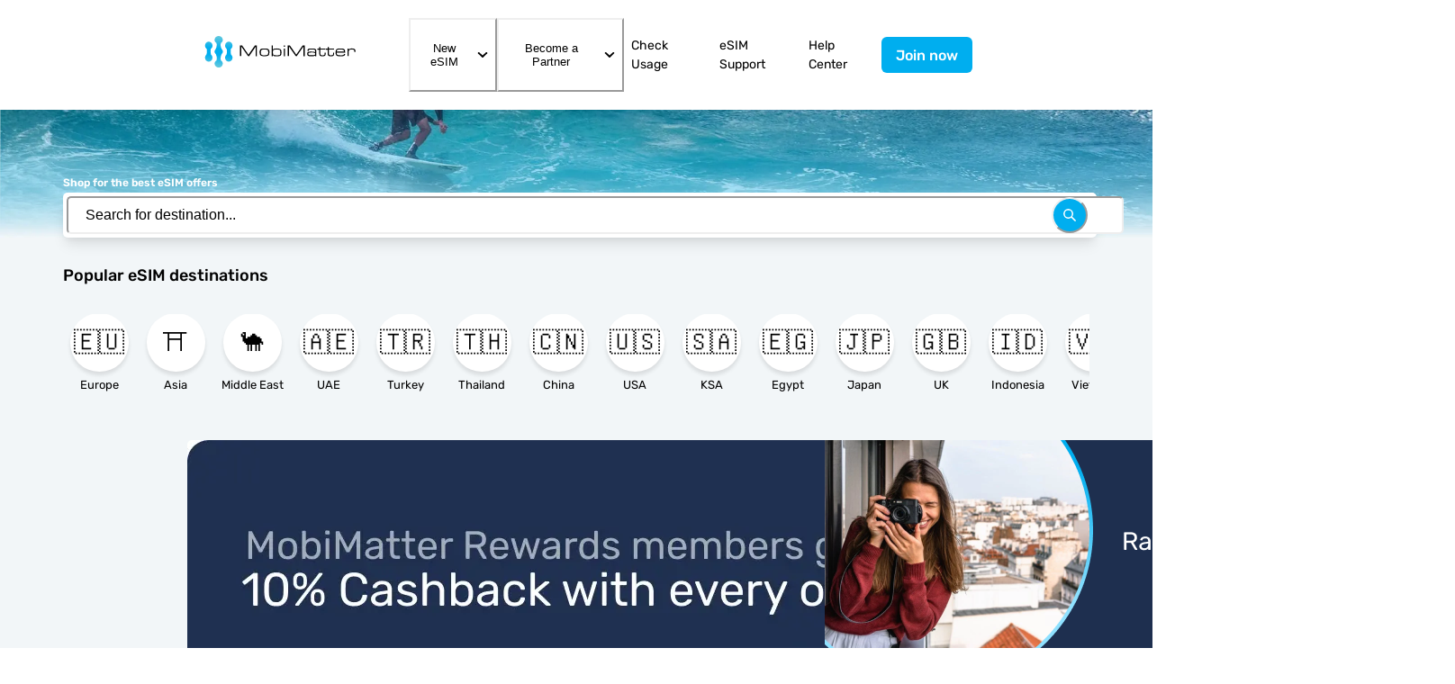

--- FILE ---
content_type: text/html; charset=utf-8
request_url: https://mobimatter.com/
body_size: 81985
content:
<!DOCTYPE html><html lang="en" dir="ltr"><head><meta charSet="utf-8"/><meta name="viewport" content="width=device-width,initial-scale=1"/><script src="https://www.google.com/recaptcha/enterprise.js?render=6LetFTYqAAAAAG5v0Qd4QtysBH6VaJGCWhqvmIJ0"></script><style>
                .grecaptcha-badge { 
                  visibility: hidden !important;
                }
              </style><link rel="apple-touch-icon" href="/static/icon.webp"/><link rel="android-touch-icon" href="/static/icon.webp"/><title>Buy Travel eSIMs Online | MobiMatter eSIM Marketplace</title><meta name="description" content="Buy travel eSIMs from MobiMatter for 200+ destinations. Enjoy instant eSIM delivery and seamless activation for your trips."/><meta property="og:image" content="https://d2tlmlryquimxf.cloudfront.net/mobimatter-assests/assets/emblem.png"/><meta property="og:title" content="Buy Travel eSIMs Online | MobiMatter eSIM Marketplace"/><meta property="og:type" content="website"/><meta property="og:url" content="https://mobimatter.com/"/><meta property="og:description" content="Buy travel eSIMs from MobiMatter for 200+ destinations. Enjoy instant eSIM delivery and seamless activation for your trips."/><meta name="apple-custom-itunes-app" content="app-id=1478409175"/><meta name="google-play-app" content="app-id=com.glowfishlabs.mobimatter"/><link rel="canonical" href="https://mobimatter.com/"/><script>!(function(w,p,f,c){if(!window.crossOriginIsolated && !navigator.serviceWorker) return;c=w[p]=Object.assign(w[p]||{},{"globalFns":["UET"],"resolveUrl":"(url, location2) => {\n            if (url.hostname.includes(\"bat.bing.com\")) {\n              let proxyUrl = new URL(\"https://cdn.builder.io/api/v1/proxy-api\");\n              return proxyUrl.searchParams.append(\"url\", url.toString()), proxyUrl;\n            }\n          }"});c[f]=(c[f]||[])})(window,'partytown','forward');/* Partytown 0.8.1 - MIT builder.io */
!function(t,e,n,i,o,r,a,s,d,c,l,p){function u(){p||(p=1,"/"==(a=(r.lib||"/~partytown/")+(r.debug?"debug/":""))[0]&&(d=e.querySelectorAll('script[type="text/partytown"]'),i!=t?i.dispatchEvent(new CustomEvent("pt1",{detail:t})):(s=setTimeout(f,1e4),e.addEventListener("pt0",w),o?h(1):n.serviceWorker?n.serviceWorker.register(a+(r.swPath||"partytown-sw.js"),{scope:a}).then((function(t){t.active?h():t.installing&&t.installing.addEventListener("statechange",(function(t){"activated"==t.target.state&&h()}))}),console.error):f())))}function h(t){c=e.createElement(t?"script":"iframe"),t||(c.style.display="block",c.style.width="0",c.style.height="0",c.style.border="0",c.style.visibility="hidden",c.setAttribute("aria-hidden",!0)),c.src=a+"partytown-"+(t?"atomics.js?v=0.8.1":"sandbox-sw.html?"+Date.now()),e.querySelector(r.sandboxParent||"body").appendChild(c)}function f(n,o){for(w(),i==t&&(r.forward||[]).map((function(e){delete t[e.split(".")[0]]})),n=0;n<d.length;n++)(o=e.createElement("script")).innerHTML=d[n].innerHTML,o.nonce=r.nonce,e.head.appendChild(o);c&&c.parentNode.removeChild(c)}function w(){clearTimeout(s)}r=t.partytown||{},i==t&&(r.forward||[]).map((function(e){l=t,e.split(".").map((function(e,n,i){l=l[i[n]]=n+1<i.length?"push"==i[n+1]?[]:l[i[n]]||{}:function(){(t._ptf=t._ptf||[]).push(i,arguments)}}))})),"complete"==e.readyState?u():(t.addEventListener("DOMContentLoaded",u),t.addEventListener("load",u))}(window,document,navigator,top,window.crossOriginIsolated);document.currentScript.dataset.partytown="";</script><link rel="stylesheet" href="/static/build/_assets/cookieconsent-RB5RFBLH.css"/><link rel="stylesheet" href="/static/build/_assets/variable-full-LW2WZTOH.css"/><link rel="stylesheet" href="/static/build/_assets/slick-HKUKLB74.css"/><link rel="stylesheet" href="/static/build/_assets/slick-theme-7YPU5ANR.css"/><link rel="stylesheet" href="/static/build/_assets/howItWorks-ORCUJEA7.css"/><link rel="stylesheet" href="/static/build/_assets/style-M66QPSIK.css"/><script>window.ENV = {"siteKey":"6LetFTYqAAAAAG5v0Qd4QtysBH6VaJGCWhqvmIJ0"}</script></head><body><script type="application/ld+json">{"@context":"https://schema.org","@type":"Organization","url":"https://mobimatter.com","logo":"https://d2tlmlryquimxf.cloudfront.net/mobimatter-assests/assets/emblem.png"}</script><style data-emotion="css-global 1b69jce">:host,:root,[data-theme]{--chakra-ring-inset:var(--chakra-empty,/*!*/ /*!*/);--chakra-ring-offset-width:0px;--chakra-ring-offset-color:#fff;--chakra-ring-color:rgba(66, 153, 225, 0.6);--chakra-ring-offset-shadow:0 0 #0000;--chakra-ring-shadow:0 0 #0000;--chakra-space-x-reverse:0;--chakra-space-y-reverse:0;--chakra-colors-transparent:transparent;--chakra-colors-current:currentColor;--chakra-colors-black:#000;--chakra-colors-white:#fff;--chakra-colors-whiteAlpha-50:rgba(255, 255, 255, 0.04);--chakra-colors-whiteAlpha-100:rgba(255, 255, 255, 0.06);--chakra-colors-whiteAlpha-200:rgba(255, 255, 255, 0.08);--chakra-colors-whiteAlpha-300:rgba(255, 255, 255, 0.16);--chakra-colors-whiteAlpha-400:rgba(255, 255, 255, 0.24);--chakra-colors-whiteAlpha-500:rgba(255, 255, 255, 0.36);--chakra-colors-whiteAlpha-600:rgba(255, 255, 255, 0.48);--chakra-colors-whiteAlpha-700:rgba(255, 255, 255, 0.64);--chakra-colors-whiteAlpha-800:rgba(255, 255, 255, 0.80);--chakra-colors-whiteAlpha-900:rgba(255, 255, 255, 0.92);--chakra-colors-blackAlpha-50:rgba(0, 0, 0, 0.04);--chakra-colors-blackAlpha-100:rgba(0, 0, 0, 0.06);--chakra-colors-blackAlpha-200:rgba(0, 0, 0, 0.08);--chakra-colors-blackAlpha-300:rgba(0, 0, 0, 0.16);--chakra-colors-blackAlpha-400:rgba(0, 0, 0, 0.24);--chakra-colors-blackAlpha-500:rgba(0, 0, 0, 0.36);--chakra-colors-blackAlpha-600:rgba(0, 0, 0, 0.48);--chakra-colors-blackAlpha-700:rgba(0, 0, 0, 0.64);--chakra-colors-blackAlpha-800:rgba(0, 0, 0, 0.80);--chakra-colors-blackAlpha-900:rgba(0, 0, 0, 0.92);--chakra-colors-gray-50:#F7FAFC;--chakra-colors-gray-100:#EDF2F7;--chakra-colors-gray-200:#E2E8F0;--chakra-colors-gray-300:#CBD5E0;--chakra-colors-gray-400:#A0AEC0;--chakra-colors-gray-500:#718096;--chakra-colors-gray-600:#4A5568;--chakra-colors-gray-700:#2D3748;--chakra-colors-gray-800:#1A202C;--chakra-colors-gray-900:#171923;--chakra-colors-red:#F36877;--chakra-colors-orange-50:#FFFAF0;--chakra-colors-orange-100:#FEEBC8;--chakra-colors-orange-200:#FBD38D;--chakra-colors-orange-300:#F6AD55;--chakra-colors-orange-400:#ED8936;--chakra-colors-orange-500:#DD6B20;--chakra-colors-orange-600:#C05621;--chakra-colors-orange-700:#9C4221;--chakra-colors-orange-800:#7B341E;--chakra-colors-orange-900:#652B19;--chakra-colors-yellow-50:#FFFFF0;--chakra-colors-yellow-100:#FEFCBF;--chakra-colors-yellow-200:#FAF089;--chakra-colors-yellow-300:#F6E05E;--chakra-colors-yellow-400:#ECC94B;--chakra-colors-yellow-500:#D69E2E;--chakra-colors-yellow-600:#B7791F;--chakra-colors-yellow-700:#975A16;--chakra-colors-yellow-800:#744210;--chakra-colors-yellow-900:#5F370E;--chakra-colors-green:#458A7F;--chakra-colors-teal-50:#E6FFFA;--chakra-colors-teal-100:#B2F5EA;--chakra-colors-teal-200:#81E6D9;--chakra-colors-teal-300:#4FD1C5;--chakra-colors-teal-400:#38B2AC;--chakra-colors-teal-500:#319795;--chakra-colors-teal-600:#2C7A7B;--chakra-colors-teal-700:#285E61;--chakra-colors-teal-800:#234E52;--chakra-colors-teal-900:#1D4044;--chakra-colors-blue:#00719F;--chakra-colors-cyan-50:#EDFDFD;--chakra-colors-cyan-100:#C4F1F9;--chakra-colors-cyan-200:#9DECF9;--chakra-colors-cyan-300:#76E4F7;--chakra-colors-cyan-400:#0BC5EA;--chakra-colors-cyan-500:#00B5D8;--chakra-colors-cyan-600:#00A3C4;--chakra-colors-cyan-700:#0987A0;--chakra-colors-cyan-800:#086F83;--chakra-colors-cyan-900:#065666;--chakra-colors-purple-50:#FAF5FF;--chakra-colors-purple-100:#E9D8FD;--chakra-colors-purple-200:#D6BCFA;--chakra-colors-purple-300:#B794F4;--chakra-colors-purple-400:#9F7AEA;--chakra-colors-purple-500:#805AD5;--chakra-colors-purple-600:#6B46C1;--chakra-colors-purple-700:#553C9A;--chakra-colors-purple-800:#44337A;--chakra-colors-purple-900:#322659;--chakra-colors-pink-50:#FFF5F7;--chakra-colors-pink-100:#FED7E2;--chakra-colors-pink-200:#FBB6CE;--chakra-colors-pink-300:#F687B3;--chakra-colors-pink-400:#ED64A6;--chakra-colors-pink-500:#D53F8C;--chakra-colors-pink-600:#B83280;--chakra-colors-pink-700:#97266D;--chakra-colors-pink-800:#702459;--chakra-colors-pink-900:#521B41;--chakra-colors-linkedin-50:#E8F4F9;--chakra-colors-linkedin-100:#CFEDFB;--chakra-colors-linkedin-200:#9BDAF3;--chakra-colors-linkedin-300:#68C7EC;--chakra-colors-linkedin-400:#34B3E4;--chakra-colors-linkedin-500:#00A0DC;--chakra-colors-linkedin-600:#008CC9;--chakra-colors-linkedin-700:#0077B5;--chakra-colors-linkedin-800:#005E93;--chakra-colors-linkedin-900:#004471;--chakra-colors-facebook-50:#E8F4F9;--chakra-colors-facebook-100:#D9DEE9;--chakra-colors-facebook-200:#B7C2DA;--chakra-colors-facebook-300:#6482C0;--chakra-colors-facebook-400:#4267B2;--chakra-colors-facebook-500:#385898;--chakra-colors-facebook-600:#314E89;--chakra-colors-facebook-700:#29487D;--chakra-colors-facebook-800:#223B67;--chakra-colors-facebook-900:#1E355B;--chakra-colors-messenger-50:#D0E6FF;--chakra-colors-messenger-100:#B9DAFF;--chakra-colors-messenger-200:#A2CDFF;--chakra-colors-messenger-300:#7AB8FF;--chakra-colors-messenger-400:#2E90FF;--chakra-colors-messenger-500:#0078FF;--chakra-colors-messenger-600:#0063D1;--chakra-colors-messenger-700:#0052AC;--chakra-colors-messenger-800:#003C7E;--chakra-colors-messenger-900:#002C5C;--chakra-colors-whatsapp-50:#dffeec;--chakra-colors-whatsapp-100:#b9f5d0;--chakra-colors-whatsapp-200:#90edb3;--chakra-colors-whatsapp-300:#65e495;--chakra-colors-whatsapp-400:#3cdd78;--chakra-colors-whatsapp-500:#22c35e;--chakra-colors-whatsapp-600:#179848;--chakra-colors-whatsapp-700:#0c6c33;--chakra-colors-whatsapp-800:#01421c;--chakra-colors-whatsapp-900:#001803;--chakra-colors-twitter-50:#E5F4FD;--chakra-colors-twitter-100:#C8E9FB;--chakra-colors-twitter-200:#A8DCFA;--chakra-colors-twitter-300:#83CDF7;--chakra-colors-twitter-400:#57BBF5;--chakra-colors-twitter-500:#1DA1F2;--chakra-colors-twitter-600:#1A94DA;--chakra-colors-twitter-700:#1681BF;--chakra-colors-twitter-800:#136B9E;--chakra-colors-twitter-900:#0D4D71;--chakra-colors-telegram-50:#E3F2F9;--chakra-colors-telegram-100:#C5E4F3;--chakra-colors-telegram-200:#A2D4EC;--chakra-colors-telegram-300:#7AC1E4;--chakra-colors-telegram-400:#47A9DA;--chakra-colors-telegram-500:#0088CC;--chakra-colors-telegram-600:#007AB8;--chakra-colors-telegram-700:#006BA1;--chakra-colors-telegram-800:#005885;--chakra-colors-telegram-900:#003F5E;--chakra-colors-inputborder:#e6e6e6;--chakra-colors-dimmerbrand:#00AEEF;--chakra-colors-brand:#00AEEF;--chakra-colors-navy:#002850;--chakra-colors-newBlue:#1495D5;--chakra-colors-newBlueDarker:#1495D5;--chakra-colors-skyblue:#e6f8ff;--chakra-colors-lighterblue:#D8F3FC;--chakra-colors-pantonegreen:#E6F4F1;--chakra-colors-background:#F2F6F8;--chakra-colors-border:#e4eaed;--chakra-colors-accent:#24B502;--chakra-colors-muted:#8A8D92;--chakra-colors-nileblue:#1E2F4F;--chakra-colors-dangerBackground:#c79ea3;--chakra-colors-grey:#F3F3F3;--chakra-colors-azureBlack:#4A5568;--chakra-borders-none:0;--chakra-borders-1px:1px solid;--chakra-borders-2px:2px solid;--chakra-borders-4px:4px solid;--chakra-borders-8px:8px solid;--chakra-fonts-heading:"Twemoji Country Flags","RubikVariable","Trebuchet MS",Helvetica,sans-serif;--chakra-fonts-body:"Twemoji Country Flags","RubikVariable","Trebuchet MS",Helvetica,sans-serif;--chakra-fonts-mono:"Twemoji Country Flags","RubikVariable","Trebuchet MS",Helvetica,sans-serif;--chakra-fontSizes-3xs:0.45rem;--chakra-fontSizes-2xs:0.625rem;--chakra-fontSizes-xs:0.75rem;--chakra-fontSizes-sm:0.875rem;--chakra-fontSizes-md:1rem;--chakra-fontSizes-lg:1.125rem;--chakra-fontSizes-xl:1.25rem;--chakra-fontSizes-2xl:1.5rem;--chakra-fontSizes-3xl:1.875rem;--chakra-fontSizes-4xl:2.25rem;--chakra-fontSizes-5xl:3rem;--chakra-fontSizes-6xl:3.75rem;--chakra-fontSizes-7xl:4.5rem;--chakra-fontSizes-8xl:6rem;--chakra-fontSizes-9xl:8rem;--chakra-fontWeights-hairline:100;--chakra-fontWeights-thin:200;--chakra-fontWeights-light:300;--chakra-fontWeights-normal:400;--chakra-fontWeights-medium:500;--chakra-fontWeights-semibold:600;--chakra-fontWeights-bold:700;--chakra-fontWeights-extrabold:800;--chakra-fontWeights-black:900;--chakra-letterSpacings-tighter:-0.05em;--chakra-letterSpacings-tight:-0.025em;--chakra-letterSpacings-normal:0;--chakra-letterSpacings-wide:0.025em;--chakra-letterSpacings-wider:0.05em;--chakra-letterSpacings-widest:0.1em;--chakra-lineHeights-3:.75rem;--chakra-lineHeights-4:1rem;--chakra-lineHeights-5:1.25rem;--chakra-lineHeights-6:1.5rem;--chakra-lineHeights-7:1.75rem;--chakra-lineHeights-8:2rem;--chakra-lineHeights-9:2.25rem;--chakra-lineHeights-10:2.5rem;--chakra-lineHeights-normal:normal;--chakra-lineHeights-none:1;--chakra-lineHeights-shorter:1.25;--chakra-lineHeights-short:1.375;--chakra-lineHeights-base:1.5;--chakra-lineHeights-tall:1.625;--chakra-lineHeights-taller:2;--chakra-radii-none:0;--chakra-radii-sm:0.125rem;--chakra-radii-base:0.25rem;--chakra-radii-md:0.375rem;--chakra-radii-lg:0.5rem;--chakra-radii-xl:0.75rem;--chakra-radii-2xl:1rem;--chakra-radii-3xl:1.5rem;--chakra-radii-full:9999px;--chakra-space-1:0.25rem;--chakra-space-2:0.5rem;--chakra-space-3:0.75rem;--chakra-space-4:1rem;--chakra-space-5:1.25rem;--chakra-space-6:1.5rem;--chakra-space-7:1.75rem;--chakra-space-8:2rem;--chakra-space-9:2.25rem;--chakra-space-10:2.5rem;--chakra-space-12:3rem;--chakra-space-14:3.5rem;--chakra-space-16:4rem;--chakra-space-20:5rem;--chakra-space-24:6rem;--chakra-space-28:7rem;--chakra-space-32:8rem;--chakra-space-36:9rem;--chakra-space-40:10rem;--chakra-space-44:11rem;--chakra-space-48:12rem;--chakra-space-52:13rem;--chakra-space-56:14rem;--chakra-space-60:15rem;--chakra-space-64:16rem;--chakra-space-72:18rem;--chakra-space-80:20rem;--chakra-space-96:24rem;--chakra-space-px:1px;--chakra-space-0-5:0.125rem;--chakra-space-1-5:0.375rem;--chakra-space-2-5:0.625rem;--chakra-space-3-5:0.875rem;--chakra-shadows-xs:0 0 0 1px rgba(0, 0, 0, 0.05);--chakra-shadows-sm:0 1px 2px 0 rgba(0, 0, 0, 0.05);--chakra-shadows-base:0 1px 3px 0 rgba(0, 0, 0, 0.1),0 1px 2px 0 rgba(0, 0, 0, 0.06);--chakra-shadows-md:0 4px 6px -1px rgba(0, 0, 0, 0.1),0 2px 4px -1px rgba(0, 0, 0, 0.06);--chakra-shadows-lg:0 10px 15px -3px rgba(0, 0, 0, 0.1),0 4px 6px -2px rgba(0, 0, 0, 0.05);--chakra-shadows-xl:0 20px 25px -5px rgba(0, 0, 0, 0.1),0 10px 10px -5px rgba(0, 0, 0, 0.04);--chakra-shadows-2xl:0 25px 50px -12px rgba(0, 0, 0, 0.25);--chakra-shadows-outline:0 0 0 3px rgba(66, 153, 225, 0.6);--chakra-shadows-inner:inset 0 2px 4px 0 rgba(0,0,0,0.06);--chakra-shadows-none:none;--chakra-shadows-dark-lg:rgba(0, 0, 0, 0.1) 0px 0px 0px 1px,rgba(0, 0, 0, 0.2) 0px 5px 10px,rgba(0, 0, 0, 0.4) 0px 15px 40px;--chakra-sizes-1:0.25rem;--chakra-sizes-2:0.5rem;--chakra-sizes-3:0.75rem;--chakra-sizes-4:1rem;--chakra-sizes-5:1.25rem;--chakra-sizes-6:1.5rem;--chakra-sizes-7:1.75rem;--chakra-sizes-8:2rem;--chakra-sizes-9:2.25rem;--chakra-sizes-10:2.5rem;--chakra-sizes-12:3rem;--chakra-sizes-14:3.5rem;--chakra-sizes-16:4rem;--chakra-sizes-20:5rem;--chakra-sizes-24:6rem;--chakra-sizes-28:7rem;--chakra-sizes-32:8rem;--chakra-sizes-36:9rem;--chakra-sizes-40:10rem;--chakra-sizes-44:11rem;--chakra-sizes-48:12rem;--chakra-sizes-52:13rem;--chakra-sizes-56:14rem;--chakra-sizes-60:15rem;--chakra-sizes-64:16rem;--chakra-sizes-72:18rem;--chakra-sizes-80:20rem;--chakra-sizes-96:24rem;--chakra-sizes-px:1px;--chakra-sizes-0-5:0.125rem;--chakra-sizes-1-5:0.375rem;--chakra-sizes-2-5:0.625rem;--chakra-sizes-3-5:0.875rem;--chakra-sizes-max:max-content;--chakra-sizes-min:min-content;--chakra-sizes-full:100%;--chakra-sizes-3xs:14rem;--chakra-sizes-2xs:16rem;--chakra-sizes-xs:20rem;--chakra-sizes-sm:24rem;--chakra-sizes-md:28rem;--chakra-sizes-lg:32rem;--chakra-sizes-xl:36rem;--chakra-sizes-2xl:42rem;--chakra-sizes-3xl:48rem;--chakra-sizes-4xl:56rem;--chakra-sizes-5xl:64rem;--chakra-sizes-6xl:72rem;--chakra-sizes-7xl:80rem;--chakra-sizes-8xl:90rem;--chakra-sizes-prose:60ch;--chakra-sizes-container:14000;--chakra-zIndices-hide:-1;--chakra-zIndices-auto:auto;--chakra-zIndices-base:0;--chakra-zIndices-docked:10;--chakra-zIndices-dropdown:1000;--chakra-zIndices-sticky:1100;--chakra-zIndices-banner:1200;--chakra-zIndices-overlay:1300;--chakra-zIndices-modal:1400;--chakra-zIndices-popover:1500;--chakra-zIndices-skipLink:1600;--chakra-zIndices-toast:1700;--chakra-zIndices-tooltip:1800;--chakra-transition-property-common:background-color,border-color,color,fill,stroke,opacity,box-shadow,transform;--chakra-transition-property-colors:background-color,border-color,color,fill,stroke;--chakra-transition-property-dimensions:width,height;--chakra-transition-property-position:left,right,top,bottom;--chakra-transition-property-background:background-color,background-image,background-position;--chakra-transition-easing-ease-in:cubic-bezier(0.4, 0, 1, 1);--chakra-transition-easing-ease-out:cubic-bezier(0, 0, 0.2, 1);--chakra-transition-easing-ease-in-out:cubic-bezier(0.4, 0, 0.2, 1);--chakra-transition-duration-ultra-fast:50ms;--chakra-transition-duration-faster:100ms;--chakra-transition-duration-fast:150ms;--chakra-transition-duration-normal:200ms;--chakra-transition-duration-slow:300ms;--chakra-transition-duration-slower:400ms;--chakra-transition-duration-ultra-slow:500ms;--chakra-blur-none:0;--chakra-blur-sm:4px;--chakra-blur-base:8px;--chakra-blur-md:12px;--chakra-blur-lg:16px;--chakra-blur-xl:24px;--chakra-blur-2xl:40px;--chakra-blur-3xl:64px;--chakra-breakpoints-base:0em;--chakra-breakpoints-sm:30em;--chakra-breakpoints-md:48em;--chakra-breakpoints-lg:62em;--chakra-breakpoints-xl:80em;--chakra-breakpoints-2xl:96em;--chakra-breakpoints-xs:20em;}.chakra-ui-light :host:not([data-theme]),.chakra-ui-light :root:not([data-theme]),.chakra-ui-light [data-theme]:not([data-theme]),[data-theme=light] :host:not([data-theme]),[data-theme=light] :root:not([data-theme]),[data-theme=light] [data-theme]:not([data-theme]),:host[data-theme=light],:root[data-theme=light],[data-theme][data-theme=light]{--chakra-colors-chakra-body-text:var(--chakra-colors-gray-800);--chakra-colors-chakra-body-bg:var(--chakra-colors-white);--chakra-colors-chakra-border-color:var(--chakra-colors-gray-200);--chakra-colors-chakra-inverse-text:var(--chakra-colors-white);--chakra-colors-chakra-subtle-bg:var(--chakra-colors-gray-100);--chakra-colors-chakra-subtle-text:var(--chakra-colors-gray-600);--chakra-colors-chakra-placeholder-color:var(--chakra-colors-gray-500);}.chakra-ui-dark :host:not([data-theme]),.chakra-ui-dark :root:not([data-theme]),.chakra-ui-dark [data-theme]:not([data-theme]),[data-theme=dark] :host:not([data-theme]),[data-theme=dark] :root:not([data-theme]),[data-theme=dark] [data-theme]:not([data-theme]),:host[data-theme=dark],:root[data-theme=dark],[data-theme][data-theme=dark]{--chakra-colors-chakra-body-text:var(--chakra-colors-whiteAlpha-900);--chakra-colors-chakra-body-bg:var(--chakra-colors-gray-800);--chakra-colors-chakra-border-color:var(--chakra-colors-whiteAlpha-300);--chakra-colors-chakra-inverse-text:var(--chakra-colors-gray-800);--chakra-colors-chakra-subtle-bg:var(--chakra-colors-gray-700);--chakra-colors-chakra-subtle-text:var(--chakra-colors-gray-400);--chakra-colors-chakra-placeholder-color:var(--chakra-colors-whiteAlpha-400);}</style><style data-emotion="css-global fubdgu">html{line-height:1.5;-webkit-text-size-adjust:100%;font-family:system-ui,sans-serif;-webkit-font-smoothing:antialiased;text-rendering:optimizeLegibility;-moz-osx-font-smoothing:grayscale;touch-action:manipulation;}body{position:relative;min-height:100%;margin:0;font-feature-settings:"kern";}:where(*, *::before, *::after){border-width:0;border-style:solid;box-sizing:border-box;word-wrap:break-word;}main{display:block;}hr{border-top-width:1px;box-sizing:content-box;height:0;overflow:visible;}:where(pre, code, kbd,samp){font-family:SFMono-Regular,Menlo,Monaco,Consolas,monospace;font-size:1em;}a{background-color:transparent;color:inherit;-webkit-text-decoration:inherit;text-decoration:inherit;}abbr[title]{border-bottom:none;-webkit-text-decoration:underline;text-decoration:underline;-webkit-text-decoration:underline dotted;-webkit-text-decoration:underline dotted;text-decoration:underline dotted;}:where(b, strong){font-weight:bold;}small{font-size:80%;}:where(sub,sup){font-size:75%;line-height:0;position:relative;vertical-align:baseline;}sub{bottom:-0.25em;}sup{top:-0.5em;}img{border-style:none;}:where(button, input, optgroup, select, textarea){font-family:inherit;font-size:100%;line-height:1.15;margin:0;}:where(button, input){overflow:visible;}:where(button, select){text-transform:none;}:where(
          button::-moz-focus-inner,
          [type="button"]::-moz-focus-inner,
          [type="reset"]::-moz-focus-inner,
          [type="submit"]::-moz-focus-inner
        ){border-style:none;padding:0;}fieldset{padding:0.35em 0.75em 0.625em;}legend{box-sizing:border-box;color:inherit;display:table;max-width:100%;padding:0;white-space:normal;}progress{vertical-align:baseline;}textarea{overflow:auto;}:where([type="checkbox"], [type="radio"]){box-sizing:border-box;padding:0;}input[type="number"]::-webkit-inner-spin-button,input[type="number"]::-webkit-outer-spin-button{-webkit-appearance:none!important;}input[type="number"]{-moz-appearance:textfield;}input[type="search"]{-webkit-appearance:textfield;outline-offset:-2px;}input[type="search"]::-webkit-search-decoration{-webkit-appearance:none!important;}::-webkit-file-upload-button{-webkit-appearance:button;font:inherit;}details{display:block;}summary{display:-webkit-box;display:-webkit-list-item;display:-ms-list-itembox;display:list-item;}template{display:none;}[hidden]{display:none!important;}:where(
          blockquote,
          dl,
          dd,
          h1,
          h2,
          h3,
          h4,
          h5,
          h6,
          hr,
          figure,
          p,
          pre
        ){margin:0;}button{background:transparent;padding:0;}fieldset{margin:0;padding:0;}:where(ol, ul){margin:0;padding:0;}textarea{resize:vertical;}:where(button, [role="button"]){cursor:pointer;}button::-moz-focus-inner{border:0!important;}table{border-collapse:collapse;}:where(h1, h2, h3, h4, h5, h6){font-size:inherit;font-weight:inherit;}:where(button, input, optgroup, select, textarea){padding:0;line-height:inherit;color:inherit;}:where(img, svg, video, canvas, audio, iframe, embed, object){display:block;}:where(img, video){max-width:100%;height:auto;}[data-js-focus-visible] :focus:not([data-focus-visible-added]):not(
          [data-focus-visible-disabled]
        ){outline:none;box-shadow:none;}select::-ms-expand{display:none;}:root,:host{--chakra-vh:100vh;}@supports (height: -webkit-fill-available){:root,:host{--chakra-vh:-webkit-fill-available;}}@supports (height: -moz-fill-available){:root,:host{--chakra-vh:-moz-fill-available;}}@supports (height: 100dvh){:root,:host{--chakra-vh:100dvh;}}</style><style data-emotion="css-global 1cgn62j">body{font-family:var(--chakra-fonts-body);color:var(--chakra-colors-chakra-body-text);background:var(--chakra-colors-chakra-body-bg);transition-property:background-color;transition-duration:var(--chakra-transition-duration-normal);line-height:var(--chakra-lineHeights-base);}*::-webkit-input-placeholder{color:var(--chakra-colors-chakra-placeholder-color);}*::-moz-placeholder{color:var(--chakra-colors-chakra-placeholder-color);}*:-ms-input-placeholder{color:var(--chakra-colors-chakra-placeholder-color);}*::placeholder{color:var(--chakra-colors-chakra-placeholder-color);}*,*::before,::after{border-color:var(--chakra-colors-chakra-border-color);}</style><style data-emotion="css-global 1ff33bt">@font-face{font-family:'RubikVariable';font-style:normal;font-display:swap;font-weight:300 900;src:url('/static/fonts/rubik-latin-variable-full-normal.woff2') format('woff2');unicode-range:U+0000-00FF,U+0131,U+0152-0153,U+02BB-02BC,U+02C6,U+02DA,U+02DC,U+2000-206F,U+2074,U+20AC,U+2122,U+2191,U+2193,U+2212,U+2215,U+FEFF,U+FFFD;}@font-face{font-family:'RubikVariable';font-style:normal;font-display:swap;font-weight:300 900;src:url('/static/fonts/rubik-latin-ext-variable-full-normal.woff2') format('woff2');unicode-range:U+0100-024F,U+0259,U+1E00-1EFF,U+2020,U+20A0-20AB,U+20AD-20CF,U+2113,U+2C60-2C7F,U+A720-A7FF;}</style><style data-emotion="css 9lvi0p">.css-9lvi0p{display:-webkit-box;display:-webkit-flex;display:-ms-flexbox;display:flex;-webkit-box-pack:space-evenly;-ms-flex-pack:space-evenly;-webkit-justify-content:space-evenly;justify-content:space-evenly;-webkit-flex-direction:row;-ms-flex-direction:row;flex-direction:row;}</style><div class="css-9lvi0p"><style data-emotion="css y9oar6">.css-y9oar6{width:100%;position:fixed;z-index:var(--chakra-zIndices-sticky);}</style><div class="css-y9oar6"><style data-emotion="css 1vz2rsl">.css-1vz2rsl{background:var(--chakra-colors-white);}</style><header style="box-shadow:inset 0 0 0 0px #dae4ed, 0 5px 15px -5px rgb(0 0 0 / 10%)" class="css-1vz2rsl"><nav aria-label="Main navigation" class="css-0"><style data-emotion="css rip309">.css-rip309{-webkit-flex-direction:row;-ms-flex-direction:row;flex-direction:row;-webkit-align-items:center;-webkit-box-align:center;-ms-flex-align:center;align-items:center;-webkit-box-pack:justify;-webkit-justify-content:space-between;justify-content:space-between;display:-webkit-box;display:-webkit-flex;display:-ms-flexbox;display:flex;min-height:54px;-webkit-padding-end:22px;padding-inline-end:22px;padding-top:var(--chakra-space-2);padding-bottom:var(--chakra-space-2);}@media screen and (min-width: 62em){.css-rip309{display:none;}}</style><div class="nav-content__mobile css-rip309"><style data-emotion="css 1huk3ve">.css-1huk3ve{display:-webkit-box;display:-webkit-flex;display:-ms-flexbox;display:flex;-webkit-align-items:center;-webkit-box-align:center;-ms-flex-align:center;align-items:center;-webkit-flex-direction:row;-ms-flex-direction:row;flex-direction:row;gap:0.5rem;-webkit-padding-start:var(--chakra-space-3);padding-inline-start:var(--chakra-space-3);}</style><div class="chakra-stack css-1huk3ve"><style data-emotion="css 1cacnm8">.css-1cacnm8{-webkit-margin-start:var(--chakra-space-2);margin-inline-start:var(--chakra-space-2);}</style><a rel="home" href="/" class="css-1cacnm8"><img src="/static/logo-mm-trimmed.svg" alt="mobimatter logo" style="height:45px"/></a></div><style data-emotion="css t4kqn7">.css-t4kqn7{display:-webkit-box;display:-webkit-flex;display:-ms-flexbox;display:flex;-webkit-align-items:center;-webkit-box-align:center;-ms-flex-align:center;align-items:center;-webkit-flex-direction:row;-ms-flex-direction:row;flex-direction:row;gap:17px;}</style><div class="chakra-stack css-t4kqn7"><style data-emotion="css 1sw7mxd">.css-1sw7mxd{display:-webkit-inline-box;display:-webkit-inline-flex;display:-ms-inline-flexbox;display:inline-flex;-webkit-appearance:none;-moz-appearance:none;-ms-appearance:none;appearance:none;-webkit-align-items:center;-webkit-box-align:center;-ms-flex-align:center;align-items:center;-webkit-box-pack:center;-ms-flex-pack:center;-webkit-justify-content:center;justify-content:center;-webkit-user-select:none;-moz-user-select:none;-ms-user-select:none;user-select:none;position:relative;white-space:nowrap;vertical-align:middle;outline:2px solid transparent;outline-offset:2px;line-height:1.2;border-radius:var(--chakra-radii-md);font-weight:var(--chakra-fontWeights-bold);transition-property:var(--chakra-transition-property-common);transition-duration:var(--chakra-transition-duration-normal);height:28px;font-size:var(--chakra-fontSizes-sm);-webkit-padding-start:8px;padding-inline-start:8px;-webkit-padding-end:8px;padding-inline-end:8px;color:var(--chakra-colors-gray-800);padding:0px;min-width:auto;}.css-1sw7mxd:focus-visible,.css-1sw7mxd[data-focus-visible]{box-shadow:var(--chakra-shadows-outline);}.css-1sw7mxd:disabled,.css-1sw7mxd[disabled],.css-1sw7mxd[aria-disabled=true],.css-1sw7mxd[data-disabled]{opacity:0.4;cursor:not-allowed;box-shadow:var(--chakra-shadows-none);}.css-1sw7mxd:hover,.css-1sw7mxd[data-hover]{background:var(--chakra-colors-gray-100);}.css-1sw7mxd:hover:disabled,.css-1sw7mxd[data-hover]:disabled,.css-1sw7mxd:hover[disabled],.css-1sw7mxd[data-hover][disabled],.css-1sw7mxd:hover[aria-disabled=true],.css-1sw7mxd[data-hover][aria-disabled=true],.css-1sw7mxd:hover[data-disabled],.css-1sw7mxd[data-hover][data-disabled]{background:initial;}.css-1sw7mxd:active,.css-1sw7mxd[data-active]{background:var(--chakra-colors-gray-200);}</style><button type="button" class="chakra-button css-1sw7mxd" aria-label="Menu"><style data-emotion="css bokek7">.css-bokek7{width:var(--chakra-sizes-5);height:var(--chakra-sizes-5);display:inline-block;line-height:1em;-webkit-flex-shrink:0;-ms-flex-negative:0;flex-shrink:0;color:currentColor;vertical-align:middle;}</style><svg viewBox="0 0 24 24" focusable="false" class="chakra-icon css-bokek7" aria-hidden="true"><path fill="currentColor" d="M 3 5 A 1.0001 1.0001 0 1 0 3 7 L 21 7 A 1.0001 1.0001 0 1 0 21 5 L 3 5 z M 3 11 A 1.0001 1.0001 0 1 0 3 13 L 21 13 A 1.0001 1.0001 0 1 0 21 11 L 3 11 z M 3 17 A 1.0001 1.0001 0 1 0 3 19 L 21 19 A 1.0001 1.0001 0 1 0 21 17 L 3 17 z"></path></svg></button></div></div><style data-emotion="css 5xspa0">.css-5xspa0{-webkit-align-items:center;-webkit-box-align:center;-ms-flex-align:center;align-items:center;-webkit-box-pack:justify;-webkit-justify-content:space-between;justify-content:space-between;-webkit-padding-start:0px;padding-inline-start:0px;-webkit-padding-end:0px;padding-inline-end:0px;display:none;}@media screen and (min-width: 62em){.css-5xspa0{display:-webkit-box;display:-webkit-flex;display:-ms-flexbox;display:flex;}}@media screen and (min-width: 80em){.css-5xspa0{-webkit-padding-start:200px;padding-inline-start:200px;-webkit-padding-end:200px;padding-inline-end:200px;}}</style><div class="nav-content__desktop css-5xspa0"><a href="/" rel="home" class="css-0"><style data-emotion="css idkz9h">.css-idkz9h{border:0;clip:rect(0, 0, 0, 0);height:1px;width:1px;margin:-1px;padding:0px;overflow:hidden;white-space:nowrap;position:absolute;}</style><span class="css-idkz9h">MobiMatter</span><img src="/static/logo-mm.svg" alt="mobimatter logo" style="height:45px"/></a><style data-emotion="css qxn8gb">.css-qxn8gb{display:-webkit-box;display:-webkit-flex;display:-ms-flexbox;display:flex;-webkit-align-items:center;-webkit-box-align:center;-ms-flex-align:center;align-items:center;-webkit-flex-direction:row;-ms-flex-direction:row;flex-direction:row;gap:var(--chakra-space-1);list-style-type:none;}</style><ul class="chakra-stack css-qxn8gb" id="nav__primary-menu" aria-label="Main Menu"><li id="nav__menuitem-0" style="font-size:14px" class="css-0"><style data-emotion="css 1mr8m5w">.css-1mr8m5w{display:-webkit-box;display:-webkit-flex;display:-ms-flexbox;display:flex;-webkit-padding-start:var(--chakra-space-2);padding-inline-start:var(--chakra-space-2);-webkit-padding-end:var(--chakra-space-2);padding-inline-end:var(--chakra-space-2);padding-top:var(--chakra-space-6);padding-bottom:var(--chakra-space-6);font-weight:400;color:var(--chakra-colors-black);-webkit-transition:all 0.2s;transition:all 0.2s;-webkit-align-items:center;-webkit-box-align:center;-ms-flex-align:center;align-items:center;}.css-1mr8m5w:hover,.css-1mr8m5w[data-hover]{color:var(--chakra-colors-gray-500);}.css-1mr8m5w:active,.css-1mr8m5w[data-active]{color:blue.600;}.css-1mr8m5w[aria-current=page]{color:blue.600;font-weight:500;}</style><button type="button" aria-expanded="false" aria-controls="menu" aria-haspopup="true" class="css-1mr8m5w"><div class="css-0">New eSIM</div><style data-emotion="css 2xht1d">.css-2xht1d{-webkit-margin-start:var(--chakra-space-2);margin-inline-start:var(--chakra-space-2);font-size:var(--chakra-fontSizes-xs);}</style><svg stroke="currentColor" fill="currentColor" stroke-width="0" viewBox="0 0 448 512" class="css-2xht1d" height="1em" width="1em" xmlns="http://www.w3.org/2000/svg"><path d="M207.029 381.476L12.686 187.132c-9.373-9.373-9.373-24.569 0-33.941l22.667-22.667c9.357-9.357 24.522-9.375 33.901-.04L224 284.505l154.745-154.021c9.379-9.335 24.544-9.317 33.901.04l22.667 22.667c9.373 9.373 9.373 24.569 0 33.941L240.971 381.476c-9.373 9.372-24.569 9.372-33.942 0z"></path></svg></button><style data-emotion="css 1kojb3q">.css-1kojb3q{outline:2px solid transparent;outline-offset:2px;opacity:0;background:var(--chakra-colors-white);width:var(--chakra-sizes-full);box-shadow:var(--chakra-shadows-lg);-webkit-padding-start:var(--chakra-space-4);padding-inline-start:var(--chakra-space-4);-webkit-padding-end:var(--chakra-space-4);padding-inline-end:var(--chakra-space-4);position:absolute;left:0px;right:0px;padding-top:var(--chakra-space-6);padding-bottom:var(--chakra-space-12);}</style><div id="menu" tabindex="-1" style="opacity:0;display:none;transform:translateY(-4px) translateZ(0)" class="css-1kojb3q"><style data-emotion="css 16of69h">.css-16of69h{max-width:var(--chakra-sizes-7xl);-webkit-margin-start:auto;margin-inline-start:auto;-webkit-margin-end:auto;margin-inline-end:auto;-webkit-padding-start:var(--chakra-space-8);padding-inline-start:var(--chakra-space-8);-webkit-padding-end:var(--chakra-space-8);padding-inline-end:var(--chakra-space-8);}</style><div class="css-16of69h"><style data-emotion="css b8am6i">.css-b8am6i{display:grid;grid-gap:var(--chakra-space-10);grid-template-columns:repeat(2, minmax(0, 1fr));}</style><div class="css-b8am6i"><style data-emotion="css 1qjf7vm">.css-1qjf7vm{margin:calc(var(--chakra-space-3) * -1);padding:var(--chakra-space-3);display:-webkit-box;display:-webkit-flex;display:-ms-flexbox;display:flex;-webkit-align-items:flex-start;-webkit-box-align:flex-start;-ms-flex-align:flex-start;align-items:flex-start;-webkit-transition:all 0.2s;transition:all 0.2s;border-radius:var(--chakra-radii-lg);}.css-1qjf7vm:hover,.css-1qjf7vm[data-hover]{background:var(--chakra-colors-gray-50);}.css-1qjf7vm:focus,.css-1qjf7vm[data-focus]{box-shadow:var(--chakra-shadows-outline);}</style><a class="group css-1qjf7vm" href="#"><style data-emotion="css 12nt2iv">.css-12nt2iv{display:-webkit-box;display:-webkit-flex;display:-ms-flexbox;display:flex;-webkit-align-items:center;-webkit-box-align:center;-ms-flex-align:center;align-items:center;-webkit-box-pack:center;-ms-flex-pack:center;-webkit-justify-content:center;justify-content:center;-webkit-flex-shrink:0;-ms-flex-negative:0;flex-shrink:0;width:var(--chakra-sizes-10);height:var(--chakra-sizes-10);font-size:var(--chakra-fontSizes-3xl);color:blue.600;}</style><span aria-hidden="true" class="css-12nt2iv"><img src="/static/images/icons/search.svg" alt="Search" width="18" height="18"/></span><style data-emotion="css bvatf0">.css-bvatf0{-webkit-margin-start:var(--chakra-space-3);margin-inline-start:var(--chakra-space-3);}</style><dl class="css-bvatf0"><style data-emotion="css 1igwmid">.css-1igwmid{display:-webkit-box;display:-webkit-flex;display:-ms-flexbox;display:flex;-webkit-align-items:center;-webkit-box-align:center;-ms-flex-align:center;align-items:center;-webkit-flex-direction:row;-ms-flex-direction:row;flex-direction:row;gap:0.5rem;}</style><dt class="chakra-stack css-1igwmid"><style data-emotion="css 196unvs">.css-196unvs{font-size:16px;font-weight:var(--chakra-fontWeights-semibold);color:var(--chakra-colors-gray-900);}[role=group]:hover .css-196unvs,[role=group][data-hover] .css-196unvs,[data-group]:hover .css-196unvs,[data-group][data-hover] .css-196unvs,.group:hover .css-196unvs,.group[data-hover] .css-196unvs{color:blue.600;}</style><p class="chakra-text css-196unvs">Search for a new eSIM</p><style data-emotion="css 182263r">.css-182263r{font-size:var(--chakra-fontSizes-xs);-webkit-transition:all 0.2s;transition:all 0.2s;}[role=group]:hover .css-182263r,[role=group][data-hover] .css-182263r,[data-group]:hover .css-182263r,[data-group][data-hover] .css-182263r,.group:hover .css-182263r,.group[data-hover] .css-182263r{color:blue.600;-webkit-transform:translateX(2px);-moz-transform:translateX(2px);-ms-transform:translateX(2px);transform:translateX(2px);}</style><svg stroke="currentColor" fill="currentColor" stroke-width="0" viewBox="0 0 320 512" class="css-182263r" height="1em" width="1em" xmlns="http://www.w3.org/2000/svg"><path d="M285.476 272.971L91.132 467.314c-9.373 9.373-24.569 9.373-33.941 0l-22.667-22.667c-9.357-9.357-9.375-24.522-.04-33.901L188.505 256 34.484 101.255c-9.335-9.379-9.317-24.544.04-33.901l22.667-22.667c9.373-9.373 24.569-9.373 33.941 0L285.475 239.03c9.373 9.372 9.373 24.568.001 33.941z"></path></svg></dt><style data-emotion="css 10ztrx9">.css-10ztrx9{font-size:16px;font-weight:400;color:var(--chakra-colors-gray-500);}</style><dd class="chakra-text css-10ztrx9">Shop for best mobile offers at home and when you travel.</dd></dl></a><a class="group css-1qjf7vm" href="https://mobimatter.com/esim-united-states"><span aria-hidden="true" class="css-12nt2iv">🇺🇸</span><dl class="css-bvatf0"><dt class="chakra-stack css-1igwmid"><p class="chakra-text css-196unvs">eSIM offers for USA</p><svg stroke="currentColor" fill="currentColor" stroke-width="0" viewBox="0 0 320 512" class="css-182263r" height="1em" width="1em" xmlns="http://www.w3.org/2000/svg"><path d="M285.476 272.971L91.132 467.314c-9.373 9.373-24.569 9.373-33.941 0l-22.667-22.667c-9.357-9.357-9.375-24.522-.04-33.901L188.505 256 34.484 101.255c-9.335-9.379-9.317-24.544.04-33.901l22.667-22.667c9.373-9.373 24.569-9.373 33.941 0L285.475 239.03c9.373 9.372 9.373 24.568.001 33.941z"></path></svg></dt><dd class="chakra-text css-10ztrx9">Enjoy the United States with 5G speeds.</dd></dl></a><a class="group css-1qjf7vm" href="https://mobimatter.com/esim-united-arab-emirates"><span aria-hidden="true" class="css-12nt2iv">🇦🇪</span><dl class="css-bvatf0"><dt class="chakra-stack css-1igwmid"><p class="chakra-text css-196unvs">eSIM offers for UAE</p><svg stroke="currentColor" fill="currentColor" stroke-width="0" viewBox="0 0 320 512" class="css-182263r" height="1em" width="1em" xmlns="http://www.w3.org/2000/svg"><path d="M285.476 272.971L91.132 467.314c-9.373 9.373-24.569 9.373-33.941 0l-22.667-22.667c-9.357-9.357-9.375-24.522-.04-33.901L188.505 256 34.484 101.255c-9.335-9.379-9.317-24.544.04-33.901l22.667-22.667c9.373-9.373 24.569-9.373 33.941 0L285.475 239.03c9.373 9.372 9.373 24.568.001 33.941z"></path></svg></dt><dd class="chakra-text css-10ztrx9">Best eSIM deals for the United Arab Emirates from the top providers worldwide.</dd></dl></a><a class="group css-1qjf7vm" href="https://mobimatter.com/esim-europe"><span aria-hidden="true" class="css-12nt2iv">🇪🇺</span><dl class="css-bvatf0"><dt class="chakra-stack css-1igwmid"><p class="chakra-text css-196unvs">eSIM offers for Europe</p><svg stroke="currentColor" fill="currentColor" stroke-width="0" viewBox="0 0 320 512" class="css-182263r" height="1em" width="1em" xmlns="http://www.w3.org/2000/svg"><path d="M285.476 272.971L91.132 467.314c-9.373 9.373-24.569 9.373-33.941 0l-22.667-22.667c-9.357-9.357-9.375-24.522-.04-33.901L188.505 256 34.484 101.255c-9.335-9.379-9.317-24.544.04-33.901l22.667-22.667c9.373-9.373 24.569-9.373 33.941 0L285.475 239.03c9.373 9.372 9.373 24.568.001 33.941z"></path></svg></dt><dd class="chakra-text css-10ztrx9">Stay connected in Europe.</dd></dl></a><a class="group css-1qjf7vm" href="https://mobimatter.com/destinations"><span aria-hidden="true" class="css-12nt2iv"><img src="/static/images/icons/paper-plane.svg" alt="Destinations" width="18" height="18"/></span><dl class="css-bvatf0"><dt class="chakra-stack css-1igwmid"><p class="chakra-text css-196unvs">See all destinations</p><svg stroke="currentColor" fill="currentColor" stroke-width="0" viewBox="0 0 320 512" class="css-182263r" height="1em" width="1em" xmlns="http://www.w3.org/2000/svg"><path d="M285.476 272.971L91.132 467.314c-9.373 9.373-24.569 9.373-33.941 0l-22.667-22.667c-9.357-9.357-9.375-24.522-.04-33.901L188.505 256 34.484 101.255c-9.335-9.379-9.317-24.544.04-33.901l22.667-22.667c9.373-9.373 24.569-9.373 33.941 0L285.475 239.03c9.373 9.372 9.373 24.568.001 33.941z"></path></svg></dt><dd class="chakra-text css-10ztrx9"></dd></dl></a></div></div></div></li><li id="nav__menuitem-1" style="font-size:14px" class="css-0"><button type="button" aria-expanded="false" aria-controls="menu" aria-haspopup="true" class="css-1mr8m5w"><div class="css-0">Become a Partner</div><svg stroke="currentColor" fill="currentColor" stroke-width="0" viewBox="0 0 448 512" class="css-2xht1d" height="1em" width="1em" xmlns="http://www.w3.org/2000/svg"><path d="M207.029 381.476L12.686 187.132c-9.373-9.373-9.373-24.569 0-33.941l22.667-22.667c9.357-9.357 24.522-9.375 33.901-.04L224 284.505l154.745-154.021c9.379-9.335 24.544-9.317 33.901.04l22.667 22.667c9.373 9.373 9.373 24.569 0 33.941L240.971 381.476c-9.373 9.372-24.569 9.372-33.942 0z"></path></svg></button><div id="menu" tabindex="-1" style="opacity:0;display:none;transform:translateY(-4px) translateZ(0)" class="css-1kojb3q"><div class="css-16of69h"><div class="css-b8am6i"><a class="group css-1qjf7vm" href="https://mobimatter.com/reseller-partner"><span aria-hidden="true" class="css-12nt2iv"><img src="/static/images/icons/shopping-cart.svg" alt="Resellers" width="18" height="18"/></span><dl class="css-bvatf0"><dt class="chakra-stack css-1igwmid"><p class="chakra-text css-196unvs">MobiMatter for Resellers</p><svg stroke="currentColor" fill="currentColor" stroke-width="0" viewBox="0 0 320 512" class="css-182263r" height="1em" width="1em" xmlns="http://www.w3.org/2000/svg"><path d="M285.476 272.971L91.132 467.314c-9.373 9.373-24.569 9.373-33.941 0l-22.667-22.667c-9.357-9.357-9.375-24.522-.04-33.901L188.505 256 34.484 101.255c-9.335-9.379-9.317-24.544.04-33.901l22.667-22.667c9.373-9.373 24.569-9.373 33.941 0L285.475 239.03c9.373 9.372 9.373 24.568.001 33.941z"></path></svg></dt><dd class="chakra-text css-10ztrx9">Join Mobimatter as a reseller. Integrate and resell eSIMs to your customers and bringing a host of advantages to your business.</dd></dl></a><a class="group css-1qjf7vm" href="https://mobimatter.com/business-partner"><span aria-hidden="true" class="css-12nt2iv"><img src="/static/images/icons/receipt.svg" alt="Business" width="18" height="18"/></span><dl class="css-bvatf0"><dt class="chakra-stack css-1igwmid"><p class="chakra-text css-196unvs">MobiMatter for Businesses</p><svg stroke="currentColor" fill="currentColor" stroke-width="0" viewBox="0 0 320 512" class="css-182263r" height="1em" width="1em" xmlns="http://www.w3.org/2000/svg"><path d="M285.476 272.971L91.132 467.314c-9.373 9.373-24.569 9.373-33.941 0l-22.667-22.667c-9.357-9.357-9.375-24.522-.04-33.901L188.505 256 34.484 101.255c-9.335-9.379-9.317-24.544.04-33.901l22.667-22.667c9.373-9.373 24.569-9.373 33.941 0L285.475 239.03c9.373 9.372 9.373 24.568.001 33.941z"></path></svg></dt><dd class="chakra-text css-10ztrx9">Enjoy corporate connectivity with seamless eSIM management including centralized invoicing, bulk purchases at top rates, and 24/7 customer support.</dd></dl></a><a class="group css-1qjf7vm" href="https://mobimatter.com/affiliate-partner"><span aria-hidden="true" class="css-12nt2iv"><img src="/static/images/icons/hub.svg" alt="Affiliates" width="18" height="18"/></span><dl class="css-bvatf0"><dt class="chakra-stack css-1igwmid"><p class="chakra-text css-196unvs">MobiMatter for Affiliates</p><svg stroke="currentColor" fill="currentColor" stroke-width="0" viewBox="0 0 320 512" class="css-182263r" height="1em" width="1em" xmlns="http://www.w3.org/2000/svg"><path d="M285.476 272.971L91.132 467.314c-9.373 9.373-24.569 9.373-33.941 0l-22.667-22.667c-9.357-9.357-9.375-24.522-.04-33.901L188.505 256 34.484 101.255c-9.335-9.379-9.317-24.544.04-33.901l22.667-22.667c9.373-9.373 24.569-9.373 33.941 0L285.475 239.03c9.373 9.372 9.373 24.568.001 33.941z"></path></svg></dt><dd class="chakra-text css-10ztrx9">Boost your earnings by helping your followers and visitors stay connected seamlessly with our eSIMs</dd></dl></a></div></div></div></li><li id="nav__menuitem-2" style="font-size:14px" class="css-0"><style data-emotion="css 1t51dn1">.css-1t51dn1{display:inline-block;-webkit-padding-start:var(--chakra-space-2);padding-inline-start:var(--chakra-space-2);-webkit-padding-end:var(--chakra-space-2);padding-inline-end:var(--chakra-space-2);padding-top:var(--chakra-space-6);padding-bottom:var(--chakra-space-6);font-weight:400;color:var(--chakra-colors-black);-webkit-transition:all 0.2s;transition:all 0.2s;}.css-1t51dn1:hover,.css-1t51dn1[data-hover]{color:var(--chakra-colors-gray-500);}.css-1t51dn1:active,.css-1t51dn1[data-active]{color:blue.600;}.css-1t51dn1[aria-current=page]{color:blue.600;font-weight:500;}</style><a href="https://mobimatter.com/check-usage" class="css-1t51dn1">Check Usage</a></li><li id="nav__menuitem-3" style="font-size:14px" class="css-0"><a href="https://mobimatter.com/troubleshoot" class="css-1t51dn1">eSIM Support</a></li><li id="nav__menuitem-4" style="font-size:14px" class="css-0"><a href="https://mobimatter.com/faqs" class="css-1t51dn1">Help Center</a></li><style data-emotion="css 19ar1dl">.css-19ar1dl{display:-webkit-box;display:-webkit-flex;display:-ms-flexbox;display:flex;-webkit-align-items:center;-webkit-box-align:center;-ms-flex-align:center;align-items:center;-webkit-box-pack:start;-ms-flex-pack:start;-webkit-justify-content:flex-start;justify-content:flex-start;-webkit-flex-direction:row;-ms-flex-direction:row;flex-direction:row;gap:var(--chakra-space-1);}</style><div class="chakra-stack css-19ar1dl"><style data-emotion="css hr1tnk">.css-hr1tnk{display:-webkit-inline-box;display:-webkit-inline-flex;display:-ms-inline-flexbox;display:inline-flex;-webkit-appearance:none;-moz-appearance:none;-ms-appearance:none;appearance:none;-webkit-align-items:center;-webkit-box-align:center;-ms-flex-align:center;align-items:center;-webkit-box-pack:center;-ms-flex-pack:center;-webkit-justify-content:center;justify-content:center;-webkit-user-select:none;-moz-user-select:none;-ms-user-select:none;user-select:none;position:relative;white-space:nowrap;vertical-align:middle;outline:2px solid transparent;outline-offset:2px;line-height:1.2;border-radius:var(--chakra-radii-md);transition-property:var(--chakra-transition-property-common);transition-duration:var(--chakra-transition-duration-normal);height:var(--chakra-sizes-10);min-width:var(--chakra-sizes-10);font-size:var(--chakra-fontSizes-md);-webkit-padding-start:var(--chakra-space-4);padding-inline-start:var(--chakra-space-4);-webkit-padding-end:var(--chakra-space-4);padding-inline-end:var(--chakra-space-4);background:var(--chakra-colors-brand);color:var(--chakra-colors-white);font-weight:500;}.css-hr1tnk:focus-visible,.css-hr1tnk[data-focus-visible]{box-shadow:var(--chakra-shadows-outline);}.css-hr1tnk:disabled,.css-hr1tnk[disabled],.css-hr1tnk[aria-disabled=true],.css-hr1tnk[data-disabled]{opacity:0.4;cursor:not-allowed;box-shadow:var(--chakra-shadows-none);}.css-hr1tnk:disabled:hover,.css-hr1tnk[disabled]:hover,.css-hr1tnk[aria-disabled=true]:hover,.css-hr1tnk[data-disabled]:hover,.css-hr1tnk:disabled[data-hover],.css-hr1tnk[disabled][data-hover],.css-hr1tnk[aria-disabled=true][data-hover],.css-hr1tnk[data-disabled][data-hover]{background:var(--chakra-colors-brand)!important;}.css-hr1tnk:hover:disabled,.css-hr1tnk[data-hover]:disabled,.css-hr1tnk:hover[disabled],.css-hr1tnk[data-hover][disabled],.css-hr1tnk:hover[aria-disabled=true],.css-hr1tnk[data-hover][aria-disabled=true],.css-hr1tnk:hover[data-disabled],.css-hr1tnk[data-hover][data-disabled]{background:initial;}</style><a class="chakra-button css-hr1tnk" href="/login">Join now</a></div></ul></div></nav></header></div></div><style data-emotion="css binzcb">.css-binzcb{width:100%;-webkit-margin-start:auto;margin-inline-start:auto;-webkit-margin-end:auto;margin-inline-end:auto;-webkit-flex-direction:row;-ms-flex-direction:row;flex-direction:row;-webkit-box-pack:space-evenly;-ms-flex-pack:space-evenly;-webkit-justify-content:space-evenly;justify-content:space-evenly;min-width:100%;max-width:180ch;min-height:100vh;-webkit-padding-start:0px;padding-inline-start:0px;-webkit-padding-end:0px;padding-inline-end:0px;padding-top:60px;}@media screen and (min-width: 80em){.css-binzcb{-webkit-padding-start:0px;padding-inline-start:0px;-webkit-padding-end:0px;padding-inline-end:0px;}}</style><div class="chakra-container css-binzcb" style="background-color:#F2F6F8"><style data-emotion="css 13qhoh6">.css-13qhoh6{display:-webkit-box;display:-webkit-flex;display:-ms-flexbox;display:flex;-webkit-flex-direction:column;-ms-flex-direction:column;flex-direction:column;margin-top:0px;-webkit-align-items:center;-webkit-box-align:center;-ms-flex-align:center;align-items:center;-webkit-box-pack:center;-ms-flex-pack:center;-webkit-justify-content:center;justify-content:center;position:relative;min-height:100%;width:100%;z-index:1;}@media screen and (min-width: 62em){.css-13qhoh6{margin-top:10px;}}</style><div class="css-13qhoh6"><style data-emotion="css w0otvt">.css-w0otvt{position:absolute;top:0px;left:0px;width:100%;height:100%;z-index:-1;}</style><div class="css-w0otvt"><picture><source media="(min-width: 48em)" srcSet="/static/images/mmBannerDesktop.webp"/><img src="/static/images/mmBanner.webp" alt="background" style="width:100%;height:100%;object-fit:cover;object-position:left center" fetchpriority="high"/></picture></div><style data-emotion="css htau64">.css-htau64{-webkit-padding-start:15px;padding-inline-start:15px;-webkit-padding-end:15px;padding-inline-end:15px;width:100%;}@media screen and (min-width: 30em){.css-htau64{width:540px;}}@media screen and (min-width: 48em){.css-htau64{width:720px;}}@media screen and (min-width: 62em){.css-htau64{width:992px;}}@media screen and (min-width: 80em){.css-htau64{width:1140px;}}</style><div class="css-htau64"><style data-emotion="css wogmrk">.css-wogmrk{padding-top:50px;margin-top:50px;}@media screen and (min-width: 62em){.css-wogmrk{margin-top:70px;}}</style><div class="css-wogmrk"><style data-emotion="css 1f43eto">.css-1f43eto{-webkit-align-items:flex-start;-webkit-box-align:flex-start;-ms-flex-align:flex-start;align-items:flex-start;justify-items:flex-start;text-align:start;}</style><div class="css-1f43eto"><style data-emotion="css 1fplcub">.css-1fplcub{color:var(--chakra-colors-white);font-weight:600;font-size:12px;text-shadow:0px 2 px 3px grey;}</style><span class="chakra-text css-1fplcub">Shop for the best eSIM offers</span></div><style data-emotion="css oq3i9a">.css-oq3i9a{width:100%;display:-webkit-box;display:-webkit-flex;display:-ms-flexbox;display:flex;position:relative;isolation:isolate;height:100%;box-shadow:var(--chakra-shadows-lg);border-radius:5px;background-color:var(--chakra-colors-white);padding:var(--chakra-space-1);}</style><div class="chakra-input__group css-oq3i9a" data-group="true"><style data-emotion="css rcxrzx">.css-rcxrzx{-webkit-flex-direction:column;-ms-flex-direction:column;flex-direction:column;display:-webkit-box;display:-webkit-flex;display:-ms-flexbox;display:flex;width:100%;}</style><div class="css-rcxrzx"><style data-emotion="css p58oka">.css-p58oka{display:-webkit-box;display:-webkit-flex;display:-ms-flexbox;display:flex;-webkit-flex-direction:row;-ms-flex-direction:row;flex-direction:row;-webkit-box-flex-wrap:wrap;-webkit-flex-wrap:wrap;-ms-flex-wrap:wrap;flex-wrap:wrap;}</style><div class="css-p58oka"></div><style data-emotion="css 94ajg5">.css-94ajg5{width:100%;height:var(--input-height);font-size:var(--input-font-size);-webkit-padding-start:var(--input-padding);padding-inline-start:var(--input-padding);-webkit-padding-end:var(--input-padding);padding-inline-end:var(--input-padding);min-width:0px;outline:2px solid transparent;outline-offset:2px;position:relative;-webkit-appearance:none;-moz-appearance:none;-ms-appearance:none;appearance:none;transition-property:var(--chakra-transition-property-common);transition-duration:var(--chakra-transition-duration-normal);background:var(--chakra-colors-white);padding:15px;-webkit-flex-direction:column-reverse;-ms-flex-direction:column-reverse;flex-direction:column-reverse;--chakra-space-y-reverse:1;--chakra-divide-y-reverse:1;min-height:1rem;margin:0px!important;padding-top:10px;padding-bottom:10px;border-radius:5px;}.css-94ajg5:disabled,.css-94ajg5[disabled],.css-94ajg5[aria-disabled=true],.css-94ajg5[data-disabled]{opacity:0.4;cursor:not-allowed;}.css-94ajg5:hover,.css-94ajg5[data-hover]{background-color:var(--chakra-colors-white);}</style><input placeholder=" Search for destination..." class="chakra-input css-94ajg5"/><style data-emotion="css 1g8hnsb">.css-1g8hnsb{right:0;width:var(--input-height);height:var(--input-height);font-size:var(--input-font-size);display:-webkit-box;display:-webkit-flex;display:-ms-flexbox;display:flex;-webkit-align-items:center;-webkit-box-align:center;-ms-flex-align:center;align-items:center;-webkit-box-pack:center;-ms-flex-pack:center;-webkit-justify-content:center;justify-content:center;position:absolute;z-index:2;top:0px;bottom:0px;-webkit-padding-start:10px;padding-inline-start:10px;-webkit-padding-end:10px;padding-inline-end:10px;}</style><div class="chakra-input__right-element css-1g8hnsb"><style data-emotion="css k008qs">.css-k008qs{display:-webkit-box;display:-webkit-flex;display:-ms-flexbox;display:flex;}</style><div class="css-k008qs"><style data-emotion="css 1eegar4">.css-1eegar4{background-color:#00AEEF;padding:5px;border-radius:100rem;height:40px;width:40px;display:-webkit-box;display:-webkit-flex;display:-ms-flexbox;display:flex;-webkit-box-pack:center;-ms-flex-pack:center;-webkit-justify-content:center;justify-content:center;-webkit-align-items:center;-webkit-box-align:center;-ms-flex-align:center;align-items:center;}</style><button aria-label="search" class="css-1eegar4"><style data-emotion="css x4t3su">.css-x4t3su{width:1em;height:1em;display:inline-block;line-height:1em;-webkit-flex-shrink:0;-ms-flex-negative:0;flex-shrink:0;color:var(--chakra-colors-white);vertical-align:middle;}</style><svg viewBox="0 0 24 24" focusable="false" class="chakra-icon css-x4t3su"><path fill="currentColor" d="M23.384,21.619,16.855,15.09a9.284,9.284,0,1,0-1.768,1.768l6.529,6.529a1.266,1.266,0,0,0,1.768,0A1.251,1.251,0,0,0,23.384,21.619ZM2.75,9.5a6.75,6.75,0,1,1,6.75,6.75A6.758,6.758,0,0,1,2.75,9.5Z"></path></svg></button></div></div></div></div></div></div></div><style data-emotion="css q4ab66">.css-q4ab66{margin:auto;padding:0 15px;width:100%;position:relative;}@media screen and (min-width: 30em){.css-q4ab66{width:540px;}}@media screen and (min-width: 48em){.css-q4ab66{width:720px;}}@media screen and (min-width: 62em){.css-q4ab66{width:992px;}}@media screen and (min-width: 80em){.css-q4ab66{width:1140px;}}</style><div class="css-q4ab66"><div class="css-0"><style data-emotion="css 67vwbi">.css-67vwbi{display:-webkit-box;display:-webkit-flex;display:-ms-flexbox;display:flex;-webkit-flex-direction:column;-ms-flex-direction:column;flex-direction:column;padding:20px 0 0;}</style><div class="css-67vwbi"><style data-emotion="css r80he9">.css-r80he9{font-family:var(--chakra-fonts-heading);font-weight:500;line-height:1.33;font-size:1rem;}@media screen and (min-width: 30em){.css-r80he9{line-height:1.2;}}@media screen and (min-width: 48em){.css-r80he9{font-size:18px;}}</style><h1 class="chakra-heading css-r80he9">Popular eSIM destinations</h1><style data-emotion="css eutl2k">.css-eutl2k{display:-webkit-box;display:-webkit-flex;display:-ms-flexbox;display:flex;-webkit-flex-direction:row;-ms-flex-direction:row;flex-direction:row;-webkit-align-items:normal;-webkit-box-align:normal;-ms-flex-align:normal;align-items:normal;height:auto;gap:0.7rem;-webkit-box-pack:justify;-webkit-justify-content:space-between;justify-content:space-between;overflow-x:auto;overflow-y:hidden;width:100%;margin-top:20px;}@media screen and (min-width: 62em){.css-eutl2k{-webkit-align-items:center;-webkit-box-align:center;-ms-flex-align:center;align-items:center;height:100px;}}.css-eutl2k::-webkit-scrollbar{display:none;}</style><div style="scrollbar-width:none" class="css-eutl2k"><style data-emotion="css 1cm771h">.css-1cm771h{display:-webkit-box;display:-webkit-flex;display:-ms-flexbox;display:flex;-webkit-flex-direction:column;-ms-flex-direction:column;flex-direction:column;cursor:pointer;-webkit-align-items:center;-webkit-box-align:center;-ms-flex-align:center;align-items:center;-webkit-margin-end:5px;margin-inline-end:5px;position:relative;}.css-1cm771h:hover,.css-1cm771h[data-hover]{-webkit-transform:scale(1.2);-moz-transform:scale(1.2);-ms-transform:scale(1.2);transform:scale(1.2);}</style><a class="css-1cm771h"><style data-emotion="css tl3roa">.css-tl3roa{box-shadow:0px 4px 4px rgba(0, 0, 0, 0.1);background-color:var(--chakra-colors-white);padding:5px;border-radius:100rem;height:44px;width:44px;display:-webkit-box;display:-webkit-flex;display:-ms-flexbox;display:flex;-webkit-box-pack:center;-ms-flex-pack:center;-webkit-justify-content:center;justify-content:center;-webkit-align-items:center;-webkit-box-align:center;-ms-flex-align:center;align-items:center;}@media screen and (min-width: 62em){.css-tl3roa{height:55px;width:55px;}}</style><div class="css-tl3roa"><span style="font-size:28px;align-self:center">🇪🇺</span></div><style data-emotion="css kx5dw5">.css-kx5dw5{text-overflow:ellipsis;overflow:hidden;width:3.3rem;white-space:normal;font-size:13px;font-weight:400;text-align:center;margin-top:5px;}@media screen and (min-width: 62em){.css-kx5dw5{width:5rem;white-space:nowrap;font-size:13px;}}</style><p class="chakra-text css-kx5dw5">Europe</p></a><a class="css-1cm771h"><div class="css-tl3roa"><span style="font-size:28px;align-self:center">⛩️</span></div><p class="chakra-text css-kx5dw5">Asia</p></a><a class="css-1cm771h"><div class="css-tl3roa"><span style="font-size:28px;align-self:center">🐪</span></div><p class="chakra-text css-kx5dw5">Middle East</p></a><a class="css-1cm771h"><div class="css-tl3roa"><span style="font-size:28px;align-self:center">🇦🇪</span></div><p class="chakra-text css-kx5dw5">UAE</p></a><a class="css-1cm771h"><div class="css-tl3roa"><span style="font-size:28px;align-self:center">🇹🇷</span></div><p class="chakra-text css-kx5dw5">Turkey</p></a><a class="css-1cm771h"><div class="css-tl3roa"><span style="font-size:28px;align-self:center">🇹🇭</span></div><p class="chakra-text css-kx5dw5">Thailand</p></a><a class="css-1cm771h"><div class="css-tl3roa"><span style="font-size:28px;align-self:center">🇨🇳</span></div><p class="chakra-text css-kx5dw5">China</p></a><a class="css-1cm771h"><div class="css-tl3roa"><span style="font-size:28px;align-self:center">🇺🇸</span></div><p class="chakra-text css-kx5dw5">USA</p></a><a class="css-1cm771h"><div class="css-tl3roa"><span style="font-size:28px;align-self:center">🇸🇦</span></div><p class="chakra-text css-kx5dw5">KSA</p></a><a class="css-1cm771h"><div class="css-tl3roa"><span style="font-size:28px;align-self:center">🇪🇬</span></div><p class="chakra-text css-kx5dw5">Egypt</p></a><a class="css-1cm771h"><div class="css-tl3roa"><span style="font-size:28px;align-self:center">🇯🇵</span></div><p class="chakra-text css-kx5dw5">Japan</p></a><a class="css-1cm771h"><div class="css-tl3roa"><span style="font-size:28px;align-self:center">🇬🇧</span></div><p class="chakra-text css-kx5dw5">UK</p></a><a class="css-1cm771h"><div class="css-tl3roa"><span style="font-size:28px;align-self:center">🇮🇩</span></div><p class="chakra-text css-kx5dw5">Indonesia</p></a><a class="css-1cm771h"><div class="css-tl3roa"><span style="font-size:28px;align-self:center">🇻🇳</span></div><p class="chakra-text css-kx5dw5">Vietnam</p></a><a class="css-1cm771h"><div class="css-tl3roa"><span style="font-size:28px;align-self:center">🌎</span></div><p class="chakra-text css-kx5dw5">America</p></a><a class="css-1cm771h"><div class="css-tl3roa"><span style="font-size:28px;align-self:center">🦒</span></div><p class="chakra-text css-kx5dw5">Africa</p></a><a class="css-1cm771h"><div class="css-tl3roa"><span style="font-size:28px;align-self:center">🐨</span></div><p class="chakra-text css-kx5dw5">Oceania</p></a><a class="css-1cm771h"><div class="css-tl3roa"><span style="font-size:28px;align-self:center">🌴</span></div><p class="chakra-text css-kx5dw5">See more</p></a></div></div><style data-emotion="css 1c9xn8m">.css-1c9xn8m{margin-top:20px;}@media screen and (min-width: 62em){.css-1c9xn8m{margin-top:40px;}}</style><div class="css-1c9xn8m"><style data-emotion="css 1on41lz">.css-1on41lz{margin:auto;width:100%;}@media screen and (min-width: 62em){.css-1on41lz{width:880px;}}</style><div class="css-1on41lz"><div class="chakra-slide" style="position:fixed;right:0;top:0;bottom:0;width:100%;height:100vh;z-index:1401;transform:translateX(100%) translateY(0px) translateZ(0)"><style data-emotion="css 1m7uw9p">.css-1m7uw9p{display:-webkit-inline-box;display:-webkit-inline-flex;display:-ms-inline-flexbox;display:inline-flex;-webkit-appearance:none;-moz-appearance:none;-ms-appearance:none;appearance:none;-webkit-align-items:center;-webkit-box-align:center;-ms-flex-align:center;align-items:center;-webkit-box-pack:center;-ms-flex-pack:center;-webkit-justify-content:center;justify-content:center;-webkit-user-select:none;-moz-user-select:none;-ms-user-select:none;user-select:none;white-space:nowrap;vertical-align:middle;outline:2px solid transparent;outline-offset:2px;line-height:1.2;font-weight:var(--chakra-fontWeights-bold);transition-property:var(--chakra-transition-property-common);transition-duration:var(--chakra-transition-duration-normal);height:28px;min-width:var(--chakra-sizes-8);font-size:var(--chakra-fontSizes-sm);-webkit-padding-start:8px;padding-inline-start:8px;-webkit-padding-end:8px;padding-inline-end:8px;color:var(--chakra-colors-gray-800);padding:0px;border-radius:var(--chakra-radii-full);position:absolute;top:20px;right:20px;z-index:2;}.css-1m7uw9p:focus-visible,.css-1m7uw9p[data-focus-visible]{box-shadow:var(--chakra-shadows-outline);}.css-1m7uw9p:disabled,.css-1m7uw9p[disabled],.css-1m7uw9p[aria-disabled=true],.css-1m7uw9p[data-disabled]{opacity:0.4;cursor:not-allowed;box-shadow:var(--chakra-shadows-none);}.css-1m7uw9p:active,.css-1m7uw9p[data-active]{background:var(--chakra-colors-gray-200);}.css-1m7uw9p:hover,.css-1m7uw9p[data-hover]{background:var(--chakra-colors-gray-100);}</style><button type="button" class="chakra-button css-1m7uw9p" aria-label="Close drawer"><style data-emotion="css 1vwvp6d">.css-1vwvp6d{width:var(--chakra-sizes-3);height:var(--chakra-sizes-3);display:inline-block;line-height:1em;-webkit-flex-shrink:0;-ms-flex-negative:0;flex-shrink:0;color:currentColor;vertical-align:middle;}</style><svg viewBox="0 0 24 24" focusable="false" class="chakra-icon css-1vwvp6d" aria-hidden="true"><path fill="currentColor" d="M.439,21.44a1.5,1.5,0,0,0,2.122,2.121L11.823,14.3a.25.25,0,0,1,.354,0l9.262,9.263a1.5,1.5,0,1,0,2.122-2.121L14.3,12.177a.25.25,0,0,1,0-.354l9.263-9.262A1.5,1.5,0,0,0,21.439.44L12.177,9.7a.25.25,0,0,1-.354,0L2.561.44A1.5,1.5,0,0,0,.439,2.561L9.7,11.823a.25.25,0,0,1,0,.354Z"></path></svg></button><style data-emotion="css yd0sgo">.css-yd0sgo{display:-webkit-box;display:-webkit-flex;display:-ms-flexbox;display:flex;-webkit-flex-direction:column;-ms-flex-direction:column;flex-direction:column;background:var(--chakra-colors-white);height:100%;width:100%;position:relative;}</style><div class="css-yd0sgo"><style data-emotion="css 1g4nkxq">.css-1g4nkxq{padding-top:74px;padding-bottom:38px;-webkit-padding-start:24px;padding-inline-start:24px;-webkit-padding-end:24px;padding-inline-end:24px;text-align:center;}</style><div class="css-1g4nkxq"><style data-emotion="css 1tfg3ae">.css-1tfg3ae{font-size:18px;color:#333333;font-weight:400;line-height:var(--chakra-lineHeights-normal);}@media screen and (min-width: 48em){.css-1tfg3ae{font-size:24px;}}</style><p class="chakra-text css-1tfg3ae">Rated<!-- --> <style data-emotion="css 1g11bo0">.css-1g11bo0{font-weight:700;font-size:18px;}@media screen and (min-width: 48em){.css-1g11bo0{font-size:24px;}}</style><span class="chakra-text css-1g11bo0">Excellent</span> <!-- -->by users Worldwide</p><style data-emotion="css cmrpcr">.css-cmrpcr{display:-webkit-box;display:-webkit-flex;display:-ms-flexbox;display:flex;-webkit-align-items:center;-webkit-box-align:center;-ms-flex-align:center;align-items:center;-webkit-box-pack:center;-ms-flex-pack:center;-webkit-justify-content:center;justify-content:center;gap:12px;margin-top:38px;}</style><div class="css-cmrpcr"><div class="css-0"><style data-emotion="css 1f8hmcv">.css-1f8hmcv{transition-property:var(--chakra-transition-property-common);transition-duration:var(--chakra-transition-duration-fast);transition-timing-function:var(--chakra-transition-easing-ease-out);cursor:pointer;-webkit-text-decoration:none;text-decoration:none;outline:2px solid transparent;outline-offset:2px;color:var(--chakra-colors-brand);text-decoration-line:underline;}.css-1f8hmcv:hover,.css-1f8hmcv[data-hover]{-webkit-text-decoration:underline;text-decoration:underline;}.css-1f8hmcv:focus-visible,.css-1f8hmcv[data-focus-visible]{box-shadow:var(--chakra-shadows-outline);}</style><a target="_blank" class="chakra-link css-1f8hmcv" href="https://apps.apple.com/app/mobimatter-esim-marketplace/id1478409175"><style data-emotion="css e4kqc6">.css-e4kqc6{height:52px;width:157.5px;}</style><img alt="Download on App Store" src="/static/images/app-store-badge.svg" class="chakra-image css-e4kqc6"/></a></div><div class="css-0"><a target="_blank" class="chakra-link css-1f8hmcv" href="https://play.google.com/store/apps/details?id=com.mobimatter.app"><img alt="Get it on Google Play" src="/static/images/google-play-badge.svg" class="chakra-image css-e4kqc6"/></a></div></div></div><style data-emotion="css 1tdemoj">.css-1tdemoj{position:-webkit-sticky;position:sticky;top:0px;z-index:1;}</style><div class="css-1tdemoj"><style data-emotion="css 1oha501">.css-1oha501{display:-webkit-box;display:-webkit-flex;display:-ms-flexbox;display:flex;-webkit-flex-direction:column;-ms-flex-direction:column;flex-direction:column;-webkit-align-items:center;-webkit-box-align:center;-ms-flex-align:center;align-items:center;-webkit-box-pack:center;-ms-flex-pack:center;-webkit-justify-content:center;justify-content:center;height:300px;-webkit-padding-start:24px;padding-inline-start:24px;-webkit-padding-end:24px;padding-inline-end:24px;text-align:center;}</style><div class="css-1oha501"><style data-emotion="css 1d2u5jq">.css-1d2u5jq{font-size:18px;color:#333333;font-weight:500;margin-bottom:8px;}</style><p class="chakra-text css-1d2u5jq">Reviews temporarily unavailable</p><style data-emotion="css lazswy">.css-lazswy{font-weight:400;font-size:14px;color:#8a8d92;}</style><p class="chakra-text css-lazswy">Please check back later for customer reviews</p></div></div></div></div><div dir="ltr" class="css-0"><div class="css-k008qs"><style data-emotion="css owvisl">.css-owvisl{display:none;}@media screen and (min-width: 48em){.css-owvisl{display:block;}}</style><div class="css-owvisl"><div class="slick-slider slick-initialized"><div class="slick-list"><div class="slick-track" style="width:100%;left:0%"><div data-index="0" class="slick-slide slick-active slick-current" tabindex="-1" aria-hidden="false" style="outline:none;width:50%"><div><style data-emotion="css kjb0vu">.css-kjb0vu{width:100%;-webkit-padding-start:0px;padding-inline-start:0px;-webkit-padding-end:0px;padding-inline-end:0px;}@media screen and (min-width: 48em){.css-kjb0vu{-webkit-padding-start:8px;padding-inline-start:8px;-webkit-padding-end:8px;padding-inline-end:8px;}}</style><div tabindex="-1" style="width:100%;display:inline-block" class="css-kjb0vu"><a href="/rewards"><style data-emotion="css 1klqi0m">.css-1klqi0m{border-radius:5px;}@media screen and (min-width: 48em){.css-1klqi0m{border-radius:5px 0 0 5px;}}</style><img alt="get 5$ for each friend referred" class="chakra-image css-1klqi0m" loading="lazy" src="https://d2tlmlryquimxf.cloudfront.net/mobimatter-assests/assets/offerBanner1.webp"/></a></div></div></div><div data-index="1" class="slick-slide slick-active" tabindex="-1" aria-hidden="false" style="outline:none;width:50%"><div><div tabindex="-1" style="width:100%;display:inline-block" class="css-kjb0vu"><div style="cursor:pointer" class="css-0"><style data-emotion="css g9sesl">.css-g9sesl{border-radius:5px;}@media screen and (min-width: 48em){.css-g9sesl{border-radius:0 5px 5px 0px;}}</style><img alt="get 10% cashback on purchases" class="chakra-image css-g9sesl" loading="lazy" src="/static/images/reviews-banner.png"/></div></div></div></div></div></div></div></div></div><style data-emotion="css 1dacu76">.css-1dacu76{display:block;}@media screen and (min-width: 48em){.css-1dacu76{display:none;}}</style><div class="css-1dacu76"><div class="slick-slider slick-initialized" dir="ltr"><div class="slick-list"><div class="slick-track" style="width:500%;left:-100%"><div data-index="-1" tabindex="-1" class="slick-slide slick-cloned" aria-hidden="true" style="width:20%"><div><div tabindex="-1" style="width:100%;display:inline-block" class="css-kjb0vu"><div style="cursor:pointer" class="css-0"><img alt="get 10% cashback on purchases" class="chakra-image css-g9sesl" loading="lazy" src="/static/images/reviews-banner.png"/></div></div></div></div><div data-index="0" class="slick-slide slick-active slick-current" tabindex="-1" aria-hidden="false" style="outline:none;width:20%"><div><div tabindex="-1" style="width:100%;display:inline-block" class="css-kjb0vu"><a href="/rewards"><img alt="get 5$ for each friend referred" class="chakra-image css-1klqi0m" loading="lazy" src="https://d2tlmlryquimxf.cloudfront.net/mobimatter-assests/assets/offerBanner1.webp"/></a></div></div></div><div data-index="1" class="slick-slide" tabindex="-1" aria-hidden="true" style="outline:none;width:20%"><div><div tabindex="-1" style="width:100%;display:inline-block" class="css-kjb0vu"><div style="cursor:pointer" class="css-0"><img alt="get 10% cashback on purchases" class="chakra-image css-g9sesl" loading="lazy" src="/static/images/reviews-banner.png"/></div></div></div></div><div data-index="2" tabindex="-1" class="slick-slide slick-cloned" aria-hidden="true" style="width:20%"><div><div tabindex="-1" style="width:100%;display:inline-block" class="css-kjb0vu"><a href="/rewards"><img alt="get 5$ for each friend referred" class="chakra-image css-1klqi0m" loading="lazy" src="https://d2tlmlryquimxf.cloudfront.net/mobimatter-assests/assets/offerBanner1.webp"/></a></div></div></div><div data-index="3" tabindex="-1" class="slick-slide slick-cloned" aria-hidden="true" style="width:20%"><div><div tabindex="-1" style="width:100%;display:inline-block" class="css-kjb0vu"><div style="cursor:pointer" class="css-0"><img alt="get 10% cashback on purchases" class="chakra-image css-g9sesl" loading="lazy" src="/static/images/reviews-banner.png"/></div></div></div></div></div></div></div></div></div></div></div></div><style data-emotion="css r840jb">.css-r840jb{display:-webkit-box;display:-webkit-flex;display:-ms-flexbox;display:flex;-webkit-flex-direction:column;-ms-flex-direction:column;flex-direction:column;padding:10px 0;margin:0px 0;gap:12px;}@media screen and (min-width: 62em){.css-r840jb{margin:0px 0;}}</style><div class="css-r840jb"><h2 class="chakra-heading css-r80he9">Jump To</h2><style data-emotion="css 1k0631k">.css-1k0631k{display:grid;grid-gap:0.5rem;grid-template-columns:1fr 1fr;-webkit-align-items:center;-webkit-box-align:center;-ms-flex-align:center;align-items:center;justify-items:center;width:100%;max-width:100%;}@media screen and (min-width: 48em){.css-1k0631k{grid-gap:2rem;}}</style><div class="css-1k0631k"><style data-emotion="css 105tjky">.css-105tjky{width:100%;display:-webkit-box;display:-webkit-flex;display:-ms-flexbox;display:flex;height:100%;}@media screen and (min-width: 48em){.css-105tjky{display:-webkit-box;display:-webkit-flex;display:-ms-flexbox;display:flex;}}</style><div class="css-105tjky"><style data-emotion="css d5h75h">.css-d5h75h{display:-webkit-box;display:-webkit-flex;display:-ms-flexbox;display:flex;-webkit-flex-direction:row;-ms-flex-direction:row;flex-direction:row;background-color:var(--chakra-colors-white);-webkit-align-items:center;-webkit-box-align:center;-ms-flex-align:center;align-items:center;-webkit-box-pack:center;-ms-flex-pack:center;-webkit-justify-content:center;justify-content:center;width:100%;min-height:51px;height:100%;border-radius:10px;box-shadow:0 5px 10px rgb(0 0 0 / 5%);}@media screen and (min-width: 48em){.css-d5h75h{min-height:65px;}}</style><a href="/topup-esim" class="css-d5h75h"><style data-emotion="css 1do6iom">.css-1do6iom{display:-webkit-inline-box;display:-webkit-inline-flex;display:-ms-inline-flexbox;display:inline-flex;-webkit-appearance:none;-moz-appearance:none;-ms-appearance:none;appearance:none;-webkit-align-items:center;-webkit-box-align:center;-ms-flex-align:center;align-items:center;-webkit-box-pack:center;-ms-flex-pack:center;-webkit-justify-content:center;justify-content:center;-webkit-user-select:none;-moz-user-select:none;-ms-user-select:none;user-select:none;position:relative;white-space:nowrap;vertical-align:middle;outline:2px solid transparent;outline-offset:2px;line-height:1.2;border-radius:var(--chakra-radii-md);font-weight:500;transition-property:var(--chakra-transition-property-common);transition-duration:var(--chakra-transition-duration-normal);height:100%;min-width:var(--chakra-sizes-10);font-size:var(--chakra-fontSizes-md);-webkit-padding-start:var(--chakra-space-4);padding-inline-start:var(--chakra-space-4);-webkit-padding-end:var(--chakra-space-4);padding-inline-end:var(--chakra-space-4);background:var(--chakra-colors-gray-100);color:var(--chakra-colors-gray-800);background-color:var(--chakra-colors-white);}.css-1do6iom:focus-visible,.css-1do6iom[data-focus-visible]{box-shadow:var(--chakra-shadows-outline);}.css-1do6iom:disabled,.css-1do6iom[disabled],.css-1do6iom[aria-disabled=true],.css-1do6iom[data-disabled]{opacity:0.4;cursor:not-allowed;box-shadow:var(--chakra-shadows-none);}.css-1do6iom:active,.css-1do6iom[data-active]{background:var(--chakra-colors-gray-300);}</style><button type="button" class="chakra-button css-1do6iom"><svg width="15" height="18" viewBox="0 0 15 18" fill="none" xmlns="http://www.w3.org/2000/svg"><path d="M10.3256 13.9808H2.27931V4.33461H7.91174V2.72692H2.27931V1.92308H7.91174V0.323422L2.27931 0.315384C1.39421 0.315384 0.670044 1.03885 0.670044 1.92308V16.3923C0.670044 17.2765 1.39421 18 2.27931 18H10.3256C11.2107 18 11.9349 17.2765 11.9349 16.3923V12.3731H10.3256V13.9808ZM10.3256 16.3923H2.27931V15.5885H10.3256V16.3923Z" fill="#303C42"></path><path d="M10.8572 10C10.7905 10 10.7338 9.97667 10.6872 9.93C10.6405 9.88333 10.6172 9.82667 10.6172 9.76V9.06C10.1238 9.01333 9.70715 8.89667 9.36715 8.71C9.02715 8.51667 8.77049 8.28667 8.59715 8.02C8.42382 7.74667 8.33049 7.46333 8.31715 7.17C8.31715 7.11 8.33715 7.06 8.37715 7.02C8.42382 6.98 8.47715 6.96 8.53715 6.96H9.42715C9.50715 6.96 9.57049 6.98 9.61715 7.02C9.66382 7.05333 9.70049 7.09667 9.72715 7.15C9.77382 7.27667 9.85049 7.40333 9.95715 7.53C10.0705 7.65 10.2272 7.75 10.4272 7.83C10.6272 7.91 10.8772 7.95 11.1772 7.95C11.6572 7.95 12.0138 7.87 12.2472 7.71C12.4805 7.55 12.5972 7.33333 12.5972 7.06C12.5972 6.86667 12.5338 6.71333 12.4072 6.6C12.2872 6.48 12.0938 6.37333 11.8272 6.28C11.5605 6.18 11.2105 6.07667 10.7772 5.97C10.2838 5.85 9.86715 5.70667 9.52715 5.54C9.18715 5.36667 8.93049 5.15 8.75715 4.89C8.59049 4.63 8.50715 4.3 8.50715 3.9C8.50715 3.38667 8.69382 2.95 9.06715 2.59C9.44049 2.23 9.95715 2.01 10.6172 1.93V1.24C10.6172 1.17333 10.6405 1.11667 10.6872 1.07C10.7338 1.02333 10.7905 1 10.8572 1H11.4672C11.5338 1 11.5905 1.02333 11.6372 1.07C11.6838 1.11667 11.7072 1.17333 11.7072 1.24V1.95C12.1605 2.01667 12.5405 2.15 12.8472 2.35C13.1538 2.55 13.3872 2.78 13.5472 3.04C13.7072 3.29333 13.7905 3.54 13.7972 3.78C13.7972 3.83333 13.7772 3.88333 13.7372 3.93C13.7038 3.97 13.6538 3.99 13.5872 3.99H12.6572C12.5972 3.99 12.5405 3.97667 12.4872 3.95C12.4338 3.92333 12.3905 3.87333 12.3572 3.8C12.3238 3.59333 12.1972 3.41667 11.9772 3.27C11.7572 3.12333 11.4705 3.05 11.1172 3.05C10.7572 3.05 10.4672 3.11667 10.2472 3.25C10.0338 3.38333 9.92715 3.59 9.92715 3.87C9.92715 4.05667 9.98049 4.21333 10.0872 4.34C10.1938 4.46 10.3672 4.56667 10.6072 4.66C10.8538 4.75333 11.1805 4.85333 11.5872 4.96C12.1538 5.08667 12.6138 5.23333 12.9672 5.4C13.3272 5.56667 13.5905 5.78 13.7572 6.04C13.9305 6.29333 14.0172 6.61667 14.0172 7.01C14.0172 7.39667 13.9205 7.73667 13.7272 8.03C13.5405 8.31667 13.2738 8.55 12.9272 8.73C12.5805 8.90333 12.1738 9.01667 11.7072 9.07V9.76C11.7072 9.82667 11.6838 9.88333 11.6372 9.93C11.5905 9.97667 11.5338 10 11.4672 10H10.8572Z" fill="#00AEEF"></path></svg><style data-emotion="css lpoco4">.css-lpoco4{font-weight:400;-webkit-margin-start:5px;margin-inline-start:5px;-webkit-margin-end:5px;margin-inline-end:5px;text-align:center;font-size:0.9rem;white-space:pre-wrap;word-break:break-word;}@media screen and (min-width: 62em){.css-lpoco4{font-size:1rem;}}</style><p class="chakra-text css-lpoco4">Topup</p></button></a></div><div class="css-105tjky"><a href="/check-usage" class="css-d5h75h"><button type="button" class="chakra-button css-1do6iom"><svg width="18" height="17" viewBox="0 0 18 17" fill="none" xmlns="http://www.w3.org/2000/svg"><path d="M8.5213 17C7.35672 17 6.25606 16.7763 5.2193 16.3289C4.18254 15.8816 3.27715 15.2744 2.50313 14.5075C1.72911 13.7406 1.11842 12.8388 0.671053 11.802C0.223684 10.7652 0 9.66458 0 8.5C0 6.25606 0.756266 4.32456 2.2688 2.70551C3.78133 1.08647 5.65956 0.191729 7.90351 0.0213033V2.19424C6.27026 2.35046 4.90685 3.02861 3.81328 4.2287C2.71972 5.42878 2.17293 6.85255 2.17293 8.5C2.17293 10.2611 2.79073 11.7558 4.02632 12.9843C5.2619 14.2128 6.76023 14.8271 8.5213 14.8271C9.54386 14.8271 10.5096 14.5963 11.4185 14.1347C12.3275 13.6731 13.1015 13.0234 13.7406 12.1855L15.6153 13.2719C14.7916 14.4507 13.7584 15.3668 12.5157 16.0201C11.273 16.6734 9.94152 17 8.5213 17ZM16.2331 12.1216L14.3584 11.0777C14.5288 10.6374 14.6566 10.2007 14.7419 9.76754C14.8271 9.33438 14.8697 8.90476 14.8697 8.4787C14.8697 6.83124 14.3264 5.40393 13.24 4.19674C12.1535 2.98956 10.8008 2.31495 9.1817 2.17293V0C11.4114 0.156224 13.279 1.04031 14.7845 2.65226C16.2899 4.2642 17.0426 6.17794 17.0426 8.39348C17.0426 9.03258 16.9751 9.66103 16.8402 10.2788C16.7053 10.8966 16.5029 11.5109 16.2331 12.1216Z" fill="#303C42"></path><path d="M14.3584 11.0777L16.2331 12.1216C16.5029 11.5109 16.7053 10.8966 16.8402 10.2788C16.9751 9.66103 17.0426 9.03258 17.0426 8.39348C17.0426 6.17794 16.2899 4.2642 14.7845 2.65226C13.279 1.04031 11.4114 0.156224 9.1817 0V2.17293C10.8007 2.31495 12.1535 2.98956 13.24 4.19674C14.3264 5.40393 14.8697 6.83124 14.8697 8.4787C14.8697 8.90476 14.8271 9.33438 14.7419 9.76754C14.6566 10.2007 14.5288 10.6374 14.3584 11.0777Z" fill="#00AEEF"></path></svg><p class="chakra-text css-lpoco4">Check Usage</p></button></a></div></div><style data-emotion="css 1hztppa">.css-1hztppa{display:-webkit-box;display:-webkit-flex;display:-ms-flexbox;display:flex;}@media screen and (min-width: 48em){.css-1hztppa{display:none;}}</style><div class="css-1hztppa"><a href="https://help.mobimatter.com/hc/en-us/articles/10632255718929-Is-my-phone-eSIM-capable" class="css-d5h75h"><button type="button" class="chakra-button css-1do6iom"><img alt="phone" class="chakra-image css-0" loading="lazy" src="/static/images/phone.svg"/><p class="chakra-text css-lpoco4">Is my phone eSIM compatible</p></button></a></div></div><style data-emotion="css 6fs6iu">.css-6fs6iu{position:relative;display:block;margin-top:12px;z-index:0;}@media screen and (min-width: 62em){.css-6fs6iu{margin-top:24px;}}</style><div class="chakra-tabs css-6fs6iu"><style data-emotion="css k3yi4e">.css-k3yi4e{position:-webkit-sticky;position:sticky;top:61px;width:100%;z-index:10;background:#F2F6F8;}@media screen and (min-width: 62em){.css-k3yi4e{position:static;top:0px;}}</style><div class="css-k3yi4e"><style data-emotion="css 38nhpg">.css-38nhpg{display:-webkit-box;display:-webkit-flex;display:-ms-flexbox;display:flex;-webkit-flex-direction:row;-ms-flex-direction:row;flex-direction:row;width:100%;}@media screen and (min-width: 62em){.css-38nhpg{-webkit-box-pack:justify;-webkit-justify-content:space-between;justify-content:space-between;}}</style><div role="tablist" aria-orientation="horizontal" class="chakra-tabs__tablist css-38nhpg"><style data-emotion="css 17h1wl8">.css-17h1wl8{display:-webkit-box;display:-webkit-flex;display:-ms-flexbox;display:flex;width:100%;}@media screen and (min-width: 62em){.css-17h1wl8{width:auto;-webkit-box-pack:justify;-webkit-justify-content:space-between;justify-content:space-between;}}</style><div class="css-17h1wl8"><style data-emotion="css d9xheg">.css-d9xheg{outline:2px solid transparent;outline-offset:2px;display:-webkit-box;display:-webkit-flex;display:-ms-flexbox;display:flex;-webkit-align-items:center;-webkit-box-align:center;-ms-flex-align:center;align-items:center;-webkit-box-pack:center;-ms-flex-pack:center;-webkit-justify-content:center;justify-content:center;transition-property:var(--chakra-transition-property-common);transition-duration:var(--chakra-transition-duration-normal);font-size:var(--chakra-fontSizes-md);padding-top:var(--chakra-space-2);padding-bottom:var(--chakra-space-2);-webkit-padding-start:var(--chakra-space-4);padding-inline-start:var(--chakra-space-4);-webkit-padding-end:var(--chakra-space-4);padding-inline-end:var(--chakra-space-4);width:50%;}.css-d9xheg:focus-visible,.css-d9xheg[data-focus-visible]{z-index:1;box-shadow:var(--chakra-shadows-outline);}.css-d9xheg:disabled,.css-d9xheg[disabled],.css-d9xheg[aria-disabled=true],.css-d9xheg[data-disabled]{cursor:not-allowed;opacity:0.4;}@media screen and (min-width: 62em){.css-d9xheg{width:-webkit-fit-content;width:-moz-fit-content;width:fit-content;}}</style><button type="button" aria-disabled="false" id="tabs-:R156df75:--tab--1" role="tab" tabindex="-1" aria-selected="false" aria-controls="tabs-:R156df75:--tabpanel--1" class="chakra-tabs__tab css-d9xheg"><style data-emotion="css o50hco">.css-o50hco{display:inline;font-size:16px;font-weight:400;color:var(--chakra-colors-newBlue);}@media screen and (min-width: 48em){.css-o50hco{display:none;}}@media screen and (min-width: 62em){.css-o50hco{font-size:18px;font-weight:500;}}</style><span class="css-o50hco">Popular offers</span><style data-emotion="css 121ctz9">.css-121ctz9{display:none;font-size:16px;font-weight:400;color:var(--chakra-colors-newBlue);}@media screen and (min-width: 48em){.css-121ctz9{display:inline;}}@media screen and (min-width: 62em){.css-121ctz9{font-size:18px;font-weight:500;}}</style><span class="css-121ctz9">Popular eSIM offers</span></button><button type="button" aria-disabled="false" id="tabs-:R156df75:--tab--1" role="tab" tabindex="-1" aria-selected="false" aria-controls="tabs-:R156df75:--tabpanel--1" class="chakra-tabs__tab css-d9xheg"><style data-emotion="css 397il6">.css-397il6{display:inline;font-size:16px;font-weight:400;color:#6C6F73;}@media screen and (min-width: 48em){.css-397il6{display:none;}}@media screen and (min-width: 62em){.css-397il6{font-size:18px;font-weight:500;}}</style><span class="css-397il6">Latest offers</span><style data-emotion="css 1y85u06">.css-1y85u06{display:none;font-size:16px;font-weight:400;color:#6C6F73;}@media screen and (min-width: 48em){.css-1y85u06{display:inline;}}@media screen and (min-width: 62em){.css-1y85u06{font-size:18px;font-weight:500;}}</style><span class="css-1y85u06">Latest eSIM offers</span></button></div><style data-emotion="css 1qnbtl0">.css-1qnbtl0{font-size:11px;display:none;}@media screen and (min-width: 48em){.css-1qnbtl0{font-size:14px;}}@media screen and (min-width: 62em){.css-1qnbtl0{display:-webkit-box;display:-webkit-flex;display:-ms-flexbox;display:flex;}}</style><div class="css-1qnbtl0"><style data-emotion="css 38ne9b">.css-38ne9b{display:-webkit-inline-box;display:-webkit-inline-flex;display:-ms-inline-flexbox;display:inline-flex;-webkit-appearance:none;-moz-appearance:none;-ms-appearance:none;appearance:none;-webkit-user-select:none;-moz-user-select:none;-ms-user-select:none;user-select:none;position:relative;white-space:nowrap;vertical-align:middle;outline:2px solid transparent;outline-offset:2px;line-height:1.2;border-radius:var(--chakra-radii-md);font-weight:500;transition-property:var(--chakra-transition-property-common);transition-duration:var(--chakra-transition-duration-normal);height:var(--chakra-sizes-10);min-width:var(--chakra-sizes-10);-webkit-padding-start:var(--chakra-space-4);padding-inline-start:var(--chakra-space-4);-webkit-padding-end:var(--chakra-space-4);padding-inline-end:var(--chakra-space-4);background:var(--chakra-colors-gray-100);color:var(--chakra-colors-gray-800);background-color:#e6f8ff;border-width:1px;border-color:#00AEEF;font-size:14px;-webkit-align-items:center;-webkit-box-align:center;-ms-flex-align:center;align-items:center;-webkit-box-pack:center;-ms-flex-pack:center;-webkit-justify-content:center;justify-content:center;text-align:center;padding:var(--chakra-space-2);}.css-38ne9b:focus-visible,.css-38ne9b[data-focus-visible]{box-shadow:var(--chakra-shadows-outline);}.css-38ne9b:disabled,.css-38ne9b[disabled],.css-38ne9b[aria-disabled=true],.css-38ne9b[data-disabled]{opacity:0.4;cursor:not-allowed;box-shadow:var(--chakra-shadows-none);}.css-38ne9b:hover,.css-38ne9b[data-hover]{background:var(--chakra-colors-gray-200);}.css-38ne9b:hover:disabled,.css-38ne9b[data-hover]:disabled,.css-38ne9b:hover[disabled],.css-38ne9b[data-hover][disabled],.css-38ne9b:hover[aria-disabled=true],.css-38ne9b[data-hover][aria-disabled=true],.css-38ne9b:hover[data-disabled],.css-38ne9b[data-hover][data-disabled]{background:var(--chakra-colors-gray-100);}.css-38ne9b:active,.css-38ne9b[data-active]{background:var(--chakra-colors-gray-300);}</style><button type="button" class="chakra-button chakra-menu__menu-button css-38ne9b" style="font-size:inherit;border-radius:10px" id="menu-button-:R1acr56df75H1:" aria-expanded="false" aria-haspopup="menu" aria-controls="menu-list-:R1acr56df75H1:"><style data-emotion="css 1wh2kri">.css-1wh2kri{display:-webkit-inline-box;display:-webkit-inline-flex;display:-ms-inline-flexbox;display:inline-flex;-webkit-align-self:center;-ms-flex-item-align:center;align-self:center;-webkit-flex-shrink:0;-ms-flex-negative:0;flex-shrink:0;-webkit-margin-end:0.5rem;margin-inline-end:0.5rem;}</style><span class="chakra-button__icon css-1wh2kri"><style data-emotion="css jch0m9">.css-jch0m9{width:1em;height:1em;display:inline-block;line-height:1em;-webkit-flex-shrink:0;-ms-flex-negative:0;flex-shrink:0;color:currentColor;vertical-align:middle;font-size:12px;-webkit-margin-start:5px;margin-inline-start:5px;}</style><svg viewBox="0 0 24 24" focusable="false" class="chakra-icon css-jch0m9" aria-hidden="true"><svg xmlns="http://www.w3.org/2000/svg" width="24px" height="24px" viewBox="0 0 24 24" version="1.1"><title>044 - Currency Exchange</title><desc>Created with Sketch.</desc><defs></defs><g id="Page-1" stroke="none" stroke-width="1" fill="none" fill-rule="evenodd"><g id="044---Currency-Exchange" transform="translate(0.000000, -1.000000)" fill="#40464C" fill-rule="nonzero"><path d="M23,12 C22.448,12 22,12.448 22,13 C22,18.514 17.514,23 12,23 C11.448,23 11,23.448 11,24 C11,24.552 11.448,25 12,25 C18.617,25 24,19.617 24,13 C24,12.448 23.552,12 23,12 Z" id="Shape"></path><path d="M1,14 C1.552,14 2,13.552 2,13 C2,7.486 6.486,3 12,3 C12.552,3 13,2.552 13,2 C13,1.448 12.552,1 12,1 C5.383,1 0,6.383 0,13 C0,13.552 0.448,14 1,14 Z" id="Shape"></path><path d="M18,15 C18.552,15 19,14.552 19,14 L19,13.868 C20.579,13.497 22,12.287 22,10.5 C22,8.713 20.579,7.503 19,7.132 L19,4.155 C19.307,4.261 19.555,4.419 19.718,4.623 C20.062,5.054 20.691,5.126 21.123,4.781 C21.555,4.437 21.625,3.808 21.281,3.376 C20.749,2.709 19.958,2.267 18.999,2.089 L18.999,1.999 C18.999,1.447 18.551,0.999 17.999,0.999 C17.447,0.999 16.999,1.447 16.999,1.999 L16.999,2.131 C15.42,2.502 13.999,3.712 13.999,5.499 C13.999,7.286 15.42,8.496 16.999,8.867 L16.999,11.838 C16.691,11.73 16.438,11.573 16.281,11.375 C15.937,10.943 15.308,10.873 14.876,11.217 C14.444,11.561 14.374,12.19 14.718,12.622 C15.241,13.278 16.045,13.724 17,13.906 L17,13.998 C17,14.55 17.448,14.998 18,14.998 L18,15 Z M20,10.5 C20,11.08 19.566,11.533 19,11.784 L19,9.216 C19.566,9.467 20,9.92 20,10.5 Z M16,5.5 C16,4.92 16.434,4.467 17,4.216 L17,6.784 C16.434,6.533 16,6.08 16,5.5 Z" id="Shape"></path><path d="M7,25 C8.542,25 9.5,24.042 9.5,22.5 C9.5,21.948 9.052,21.5 8.5,21.5 C7.948,21.5 7.5,21.948 7.5,22.5 C7.5,22.925 7.425,23 7,23 L3.806,23 C3.927,22.657 3.989,22.311 4,22 L4,20 L5,20 C5.552,20 6,19.552 6,19 C6,18.448 5.552,18 5,18 L4,18 L4,16 C4,15.449 4.449,15 5,15 C5.551,15 6,15.449 6,16 C6,16.551 6.448,17 7,17 C7.552,17 8,16.552 8,16 C8,14.346 6.654,13 5,13 C3.346,13 2,14.346 2,16 L2,18 C2,18 1,18 1,18 C0.448,18 0,18.448 0,19 C0,19.552 0.448,20 1,20 L2.001,20 L2.001,21.953 C1.978,22.344 1.817,23 1,23 C0.448,23 0,23.448 0,24 C0,24.552 0.448,25 1,25 L7,25 Z" id="Shape"></path></g></g></svg></svg></span><style data-emotion="css xl71ch">.css-xl71ch{pointer-events:none;-webkit-flex:1 1 auto;-ms-flex:1 1 auto;flex:1 1 auto;min-width:0px;}</style><span class="css-xl71ch">USD</span><style data-emotion="css 1hzyiq5">.css-1hzyiq5{display:-webkit-inline-box;display:-webkit-inline-flex;display:-ms-inline-flexbox;display:inline-flex;-webkit-align-self:center;-ms-flex-item-align:center;align-self:center;-webkit-flex-shrink:0;-ms-flex-negative:0;flex-shrink:0;-webkit-margin-start:0.5rem;margin-inline-start:0.5rem;}</style><span class="chakra-button__icon css-1hzyiq5"><style data-emotion="css 1kzh3ar">.css-1kzh3ar{width:1em;height:1em;display:inline-block;line-height:1em;-webkit-flex-shrink:0;-ms-flex-negative:0;flex-shrink:0;color:currentColor;vertical-align:middle;font-size:14px;}</style><svg viewBox="0 0 24 24" focusable="false" class="chakra-icon css-1kzh3ar" aria-hidden="true"><path fill="currentColor" d="M16.59 8.59L12 13.17 7.41 8.59 6 10l6 6 6-6z"></path></svg></span></button><style data-emotion="css r6z5ec">.css-r6z5ec{z-index:1;}</style><div style="visibility:hidden;position:absolute;min-width:max-content;inset:0 auto auto 0" class="css-r6z5ec"><style data-emotion="css 1kfu8nn">.css-1kfu8nn{outline:2px solid transparent;outline-offset:2px;--menu-bg:#fff;--menu-shadow:var(--chakra-shadows-sm);color:inherit;min-width:var(--chakra-sizes-3xs);padding-top:var(--chakra-space-2);padding-bottom:var(--chakra-space-2);z-index:1;border-radius:var(--chakra-radii-md);border-width:1px;background:var(--menu-bg);box-shadow:var(--menu-shadow);}.chakra-ui-dark .css-1kfu8nn:not([data-theme]),[data-theme=dark] .css-1kfu8nn:not([data-theme]),.css-1kfu8nn[data-theme=dark]{--menu-bg:var(--chakra-colors-gray-700);--menu-shadow:var(--chakra-shadows-dark-lg);}</style><div class="chakra-menu__menu-list css-1kfu8nn" tabindex="-1" role="menu" id="menu-list-:R1acr56df75H1:" style="transform-origin:var(--popper-transform-origin);opacity:0;visibility:hidden;transform:scale(0.8) translateZ(0)" aria-orientation="vertical"><style data-emotion="css 18esm8n">.css-18esm8n{-webkit-text-decoration:none;text-decoration:none;color:inherit;-webkit-user-select:none;-moz-user-select:none;-ms-user-select:none;user-select:none;display:-webkit-box;display:-webkit-flex;display:-ms-flexbox;display:flex;width:100%;-webkit-align-items:center;-webkit-box-align:center;-ms-flex-align:center;align-items:center;text-align:start;-webkit-flex:0 0 auto;-ms-flex:0 0 auto;flex:0 0 auto;outline:2px solid transparent;outline-offset:2px;padding-top:var(--chakra-space-1-5);padding-bottom:var(--chakra-space-1-5);-webkit-padding-start:var(--chakra-space-3);padding-inline-start:var(--chakra-space-3);-webkit-padding-end:var(--chakra-space-3);padding-inline-end:var(--chakra-space-3);transition-property:var(--chakra-transition-property-background);transition-duration:var(--chakra-transition-duration-ultra-fast);transition-timing-function:var(--chakra-transition-easing-ease-in);background:var(--menu-bg);}.css-18esm8n:focus,.css-18esm8n[data-focus]{--menu-bg:var(--chakra-colors-gray-100);}.chakra-ui-dark .css-18esm8n:focus:not([data-theme]),.chakra-ui-dark .css-18esm8n[data-focus]:not([data-theme]),[data-theme=dark] .css-18esm8n:focus:not([data-theme]),[data-theme=dark] .css-18esm8n[data-focus]:not([data-theme]),.css-18esm8n:focus[data-theme=dark],.css-18esm8n[data-focus][data-theme=dark]{--menu-bg:var(--chakra-colors-whiteAlpha-100);}.css-18esm8n:active,.css-18esm8n[data-active]{--menu-bg:var(--chakra-colors-gray-200);}.chakra-ui-dark .css-18esm8n:active:not([data-theme]),.chakra-ui-dark .css-18esm8n[data-active]:not([data-theme]),[data-theme=dark] .css-18esm8n:active:not([data-theme]),[data-theme=dark] .css-18esm8n[data-active]:not([data-theme]),.css-18esm8n:active[data-theme=dark],.css-18esm8n[data-active][data-theme=dark]{--menu-bg:var(--chakra-colors-whiteAlpha-200);}.css-18esm8n[aria-expanded=true],.css-18esm8n[data-expanded]{--menu-bg:var(--chakra-colors-gray-100);}.chakra-ui-dark .css-18esm8n[aria-expanded=true]:not([data-theme]),.chakra-ui-dark .css-18esm8n[data-expanded]:not([data-theme]),[data-theme=dark] .css-18esm8n[aria-expanded=true]:not([data-theme]),[data-theme=dark] .css-18esm8n[data-expanded]:not([data-theme]),.css-18esm8n[aria-expanded=true][data-theme=dark],.css-18esm8n[data-expanded][data-theme=dark]{--menu-bg:var(--chakra-colors-whiteAlpha-100);}.css-18esm8n:disabled,.css-18esm8n[disabled],.css-18esm8n[aria-disabled=true],.css-18esm8n[data-disabled]{opacity:0.4;cursor:not-allowed;}</style><button type="button" id="menu-list-:R1acr56df75H1:-menuitem-:R1lbacr56df75:" role="menuitem" tabindex="0" class="chakra-menu__menuitem css-18esm8n"><div class="css-k008qs"><style data-emotion="css pqcd7p">.css-pqcd7p{font-size:16px;font-weight:400;}</style><p class="chakra-text css-pqcd7p">USD</p><style data-emotion="css 1bnmj7t">.css-1bnmj7t{font-size:16px;font-weight:400;-webkit-margin-start:5px;margin-inline-start:5px;-webkit-margin-end:5px;margin-inline-end:5px;}</style><p class="chakra-text css-1bnmj7t">•</p><p class="chakra-text css-pqcd7p">US Dollar</p></div></button><button type="button" id="menu-list-:R1acr56df75H1:-menuitem-:R2lbacr56df75:" role="menuitem" tabindex="0" class="chakra-menu__menuitem css-18esm8n"><div class="css-k008qs"><p class="chakra-text css-pqcd7p">AED</p><p class="chakra-text css-1bnmj7t">•</p><p class="chakra-text css-pqcd7p">UAE Dirham</p></div></button><button type="button" id="menu-list-:R1acr56df75H1:-menuitem-:R3lbacr56df75:" role="menuitem" tabindex="0" class="chakra-menu__menuitem css-18esm8n"><div class="css-k008qs"><p class="chakra-text css-pqcd7p">AUD</p><p class="chakra-text css-1bnmj7t">•</p><p class="chakra-text css-pqcd7p">Australian Dollar</p></div></button><button type="button" id="menu-list-:R1acr56df75H1:-menuitem-:R4lbacr56df75:" role="menuitem" tabindex="0" class="chakra-menu__menuitem css-18esm8n"><div class="css-k008qs"><p class="chakra-text css-pqcd7p">CAD</p><p class="chakra-text css-1bnmj7t">•</p><p class="chakra-text css-pqcd7p">Canadian Dollar</p></div></button><button type="button" id="menu-list-:R1acr56df75H1:-menuitem-:R5lbacr56df75:" role="menuitem" tabindex="0" class="chakra-menu__menuitem css-18esm8n"><div class="css-k008qs"><p class="chakra-text css-pqcd7p">EUR</p><p class="chakra-text css-1bnmj7t">•</p><p class="chakra-text css-pqcd7p">Euro</p></div></button><button type="button" id="menu-list-:R1acr56df75H1:-menuitem-:R6lbacr56df75:" role="menuitem" tabindex="0" class="chakra-menu__menuitem css-18esm8n"><div class="css-k008qs"><p class="chakra-text css-pqcd7p">GBP</p><p class="chakra-text css-1bnmj7t">•</p><p class="chakra-text css-pqcd7p">British Pound</p></div></button><button type="button" id="menu-list-:R1acr56df75H1:-menuitem-:R7lbacr56df75:" role="menuitem" tabindex="0" class="chakra-menu__menuitem css-18esm8n"><div class="css-k008qs"><p class="chakra-text css-pqcd7p">HKD</p><p class="chakra-text css-1bnmj7t">•</p><p class="chakra-text css-pqcd7p">Hong Kong Dollar</p></div></button><button type="button" id="menu-list-:R1acr56df75H1:-menuitem-:R8lbacr56df75:" role="menuitem" tabindex="0" class="chakra-menu__menuitem css-18esm8n"><div class="css-k008qs"><p class="chakra-text css-pqcd7p">INR</p><p class="chakra-text css-1bnmj7t">•</p><p class="chakra-text css-pqcd7p">Indian Rupee</p></div></button><button type="button" id="menu-list-:R1acr56df75H1:-menuitem-:R9lbacr56df75:" role="menuitem" tabindex="0" class="chakra-menu__menuitem css-18esm8n"><div class="css-k008qs"><p class="chakra-text css-pqcd7p">JPY</p><p class="chakra-text css-1bnmj7t">•</p><p class="chakra-text css-pqcd7p">Japanese Yen</p></div></button><button type="button" id="menu-list-:R1acr56df75H1:-menuitem-:Ralbacr56df75:" role="menuitem" tabindex="0" class="chakra-menu__menuitem css-18esm8n"><div class="css-k008qs"><p class="chakra-text css-pqcd7p">ILS</p><p class="chakra-text css-1bnmj7t">•</p><p class="chakra-text css-pqcd7p">Israeli Shekel</p></div></button><button type="button" id="menu-list-:R1acr56df75H1:-menuitem-:Rblbacr56df75:" role="menuitem" tabindex="0" class="chakra-menu__menuitem css-18esm8n"><div class="css-k008qs"><p class="chakra-text css-pqcd7p">KRW</p><p class="chakra-text css-1bnmj7t">•</p><p class="chakra-text css-pqcd7p">South Korean Won</p></div></button><button type="button" id="menu-list-:R1acr56df75H1:-menuitem-:Rclbacr56df75:" role="menuitem" tabindex="0" class="chakra-menu__menuitem css-18esm8n"><div class="css-k008qs"><p class="chakra-text css-pqcd7p">SAR</p><p class="chakra-text css-1bnmj7t">•</p><p class="chakra-text css-pqcd7p">Saudi Riyal</p></div></button><button type="button" id="menu-list-:R1acr56df75H1:-menuitem-:Rdlbacr56df75:" role="menuitem" tabindex="0" class="chakra-menu__menuitem css-18esm8n"><div class="css-k008qs"><p class="chakra-text css-pqcd7p">SGD</p><p class="chakra-text css-1bnmj7t">•</p><p class="chakra-text css-pqcd7p">Singapore Dollar</p></div></button></div></div></div></div><style data-emotion="css 1yoikl7">.css-1yoikl7{height:2px;background:var(--chakra-colors-newBlue);border-radius:1px;width:100%;}</style><div class="chakra-tabs__tab-indicator css-1yoikl7" style="position:absolute;transition-property:left, right, top, bottom, height, width;transition-duration:0ms;transition-timing-function:cubic-bezier(0, 0, 0.2, 1);left:0;width:0"></div></div><style data-emotion="css 1wgd3s">.css-1wgd3s{-webkit-flex-direction:column;-ms-flex-direction:column;flex-direction:column;padding:0px;display:block;margin-top:24px;margin-bottom:14px;}@media screen and (min-width: 62em){.css-1wgd3s{display:none;}}</style><div class="css-1wgd3s"><style data-emotion="css 10idlym">.css-10idlym{display:-webkit-box;display:-webkit-flex;display:-ms-flexbox;display:flex;-webkit-flex-direction:row;-ms-flex-direction:row;flex-direction:row;width:100%;margin-bottom:0px;-webkit-box-pack:justify;-webkit-justify-content:space-between;justify-content:space-between;-webkit-align-items:center;-webkit-box-align:center;-ms-flex-align:center;align-items:center;}</style><div class="css-10idlym"><style data-emotion="css pzoxc2">.css-pzoxc2{font-weight:400;display:block;font-size:12px;color:#333333;}@media screen and (min-width: 62em){.css-pzoxc2{display:none;}}</style><p class="chakra-text css-pzoxc2">Currency : USD</p><style data-emotion="css 130uw2h">.css-130uw2h{font-size:11px;display:block;margin-left:auto;margin-right:0px;}@media screen and (min-width: 48em){.css-130uw2h{font-size:14px;}}@media screen and (min-width: 62em){.css-130uw2h{display:none;}}</style><div class="css-130uw2h"><style data-emotion="css vihlo2">.css-vihlo2{font-size:12px;font-weight:400;-webkit-align-items:center;-webkit-box-align:center;-ms-flex-align:center;align-items:center;-webkit-box-pack:center;-ms-flex-pack:center;-webkit-justify-content:center;justify-content:center;text-align:center;color:var(--chakra-colors-newBlue);}</style><p class="chakra-text chakra-menu__menu-button css-vihlo2" id="menu-button-:Ralb56df75H1:" aria-expanded="false" aria-haspopup="menu" aria-controls="menu-list-:Ralb56df75H1:"><span class="css-xl71ch">Change Currency &gt;</span></p><style data-emotion="css 4c85rg">.css-4c85rg{z-index:100;}</style><div style="visibility:hidden;position:absolute;min-width:max-content;inset:0 auto auto 0" class="css-4c85rg"><style data-emotion="css 19rl2uu">.css-19rl2uu{outline:2px solid transparent;outline-offset:2px;--menu-bg:#fff;--menu-shadow:var(--chakra-shadows-sm);color:inherit;min-width:var(--chakra-sizes-3xs);padding-top:var(--chakra-space-2);padding-bottom:var(--chakra-space-2);border-radius:var(--chakra-radii-md);border-width:1px;background:var(--menu-bg);box-shadow:var(--menu-shadow);z-index:100;}.chakra-ui-dark .css-19rl2uu:not([data-theme]),[data-theme=dark] .css-19rl2uu:not([data-theme]),.css-19rl2uu[data-theme=dark]{--menu-bg:var(--chakra-colors-gray-700);--menu-shadow:var(--chakra-shadows-dark-lg);}</style><div class="chakra-menu__menu-list css-19rl2uu" tabindex="-1" role="menu" id="menu-list-:Ralb56df75H1:" style="transform-origin:var(--popper-transform-origin);opacity:0;visibility:hidden;transform:scale(0.8) translateZ(0)" aria-orientation="vertical"><button type="button" id="menu-list-:Ralb56df75H1:-menuitem-:Rdaqlb56df75:" role="menuitem" tabindex="0" class="chakra-menu__menuitem css-18esm8n"><div class="css-k008qs"><p class="chakra-text css-pqcd7p">USD</p><p class="chakra-text css-1bnmj7t">•</p><p class="chakra-text css-pqcd7p">US Dollar</p></div></button><button type="button" id="menu-list-:Ralb56df75H1:-menuitem-:Rlaqlb56df75:" role="menuitem" tabindex="0" class="chakra-menu__menuitem css-18esm8n"><div class="css-k008qs"><p class="chakra-text css-pqcd7p">AED</p><p class="chakra-text css-1bnmj7t">•</p><p class="chakra-text css-pqcd7p">UAE Dirham</p></div></button><button type="button" id="menu-list-:Ralb56df75H1:-menuitem-:Rtaqlb56df75:" role="menuitem" tabindex="0" class="chakra-menu__menuitem css-18esm8n"><div class="css-k008qs"><p class="chakra-text css-pqcd7p">AUD</p><p class="chakra-text css-1bnmj7t">•</p><p class="chakra-text css-pqcd7p">Australian Dollar</p></div></button><button type="button" id="menu-list-:Ralb56df75H1:-menuitem-:R15aqlb56df75:" role="menuitem" tabindex="0" class="chakra-menu__menuitem css-18esm8n"><div class="css-k008qs"><p class="chakra-text css-pqcd7p">CAD</p><p class="chakra-text css-1bnmj7t">•</p><p class="chakra-text css-pqcd7p">Canadian Dollar</p></div></button><button type="button" id="menu-list-:Ralb56df75H1:-menuitem-:R1daqlb56df75:" role="menuitem" tabindex="0" class="chakra-menu__menuitem css-18esm8n"><div class="css-k008qs"><p class="chakra-text css-pqcd7p">EUR</p><p class="chakra-text css-1bnmj7t">•</p><p class="chakra-text css-pqcd7p">Euro</p></div></button><button type="button" id="menu-list-:Ralb56df75H1:-menuitem-:R1laqlb56df75:" role="menuitem" tabindex="0" class="chakra-menu__menuitem css-18esm8n"><div class="css-k008qs"><p class="chakra-text css-pqcd7p">GBP</p><p class="chakra-text css-1bnmj7t">•</p><p class="chakra-text css-pqcd7p">British Pound</p></div></button><button type="button" id="menu-list-:Ralb56df75H1:-menuitem-:R1taqlb56df75:" role="menuitem" tabindex="0" class="chakra-menu__menuitem css-18esm8n"><div class="css-k008qs"><p class="chakra-text css-pqcd7p">HKD</p><p class="chakra-text css-1bnmj7t">•</p><p class="chakra-text css-pqcd7p">Hong Kong Dollar</p></div></button><button type="button" id="menu-list-:Ralb56df75H1:-menuitem-:R25aqlb56df75:" role="menuitem" tabindex="0" class="chakra-menu__menuitem css-18esm8n"><div class="css-k008qs"><p class="chakra-text css-pqcd7p">INR</p><p class="chakra-text css-1bnmj7t">•</p><p class="chakra-text css-pqcd7p">Indian Rupee</p></div></button><button type="button" id="menu-list-:Ralb56df75H1:-menuitem-:R2daqlb56df75:" role="menuitem" tabindex="0" class="chakra-menu__menuitem css-18esm8n"><div class="css-k008qs"><p class="chakra-text css-pqcd7p">JPY</p><p class="chakra-text css-1bnmj7t">•</p><p class="chakra-text css-pqcd7p">Japanese Yen</p></div></button><button type="button" id="menu-list-:Ralb56df75H1:-menuitem-:R2laqlb56df75:" role="menuitem" tabindex="0" class="chakra-menu__menuitem css-18esm8n"><div class="css-k008qs"><p class="chakra-text css-pqcd7p">ILS</p><p class="chakra-text css-1bnmj7t">•</p><p class="chakra-text css-pqcd7p">Israeli Shekel</p></div></button><button type="button" id="menu-list-:Ralb56df75H1:-menuitem-:R2taqlb56df75:" role="menuitem" tabindex="0" class="chakra-menu__menuitem css-18esm8n"><div class="css-k008qs"><p class="chakra-text css-pqcd7p">KRW</p><p class="chakra-text css-1bnmj7t">•</p><p class="chakra-text css-pqcd7p">South Korean Won</p></div></button><button type="button" id="menu-list-:Ralb56df75H1:-menuitem-:R35aqlb56df75:" role="menuitem" tabindex="0" class="chakra-menu__menuitem css-18esm8n"><div class="css-k008qs"><p class="chakra-text css-pqcd7p">SAR</p><p class="chakra-text css-1bnmj7t">•</p><p class="chakra-text css-pqcd7p">Saudi Riyal</p></div></button><button type="button" id="menu-list-:Ralb56df75H1:-menuitem-:R3daqlb56df75:" role="menuitem" tabindex="0" class="chakra-menu__menuitem css-18esm8n"><div class="css-k008qs"><p class="chakra-text css-pqcd7p">SGD</p><p class="chakra-text css-1bnmj7t">•</p><p class="chakra-text css-pqcd7p">Singapore Dollar</p></div></button></div></div></div></div></div><style data-emotion="css ub6p1a">.css-ub6p1a{margin-top:0px;margin-bottom:0px;width:100%;}@media screen and (min-width: 62em){.css-ub6p1a{margin-top:24px;margin-bottom:24px;}}</style><div class="chakra-tabs__tab-panels css-ub6p1a"><style data-emotion="css 1qbr3jw">.css-1qbr3jw{padding:0px;outline:2px solid transparent;outline-offset:2px;}</style><div tabindex="0" role="tabpanel" aria-labelledby="tabs-:R156df75:--tab-0" id="tabs-:R156df75:--tabpanel-0" class="chakra-tabs__tab-panel css-1qbr3jw"><style data-emotion="css i068hi">.css-i068hi{display:grid;grid-row-gap:1rem;grid-column-gap:1rem;grid-template-columns:1fr;padding:0px;width:100%;}@media screen and (min-width: 62em){.css-i068hi{grid-template-columns:1fr 1fr 1fr;}}</style><div class="css-i068hi"><div class="css-0"><style data-emotion="css 1t37c1c">.css-1t37c1c{display:-webkit-box;display:-webkit-flex;display:-ms-flexbox;display:flex;-webkit-flex-direction:column;-ms-flex-direction:column;flex-direction:column;width:100%;height:100%;background-color:var(--chakra-colors-white);-webkit-align-items:flex-start;-webkit-box-align:flex-start;-ms-flex-align:flex-start;align-items:flex-start;-webkit-box-pack:justify;-webkit-justify-content:space-between;justify-content:space-between;padding:10px;margin-top:10px;margin-bottom:10px;box-shadow:0 5px 10px rgb(0 0 0 / 5%);border-radius:12px;font-size:12px;gap:0px;cursor:pointer;}@media screen and (min-width: 30em){.css-1t37c1c{border-radius:12px;}}</style><div class="css-1t37c1c"><style data-emotion="css fvhvbo">.css-fvhvbo{display:-webkit-box;display:-webkit-flex;display:-ms-flexbox;display:flex;-webkit-flex-direction:row;-ms-flex-direction:row;flex-direction:row;-webkit-align-items:flex-start;-webkit-box-align:flex-start;-ms-flex-align:flex-start;align-items:flex-start;width:100%;-webkit-box-pack:justify;-webkit-justify-content:space-between;justify-content:space-between;margin-bottom:0px;}</style><div class="css-fvhvbo"><style data-emotion="css 1yae3jf">.css-1yae3jf{display:-webkit-box;display:-webkit-flex;display:-ms-flexbox;display:flex;-webkit-flex-direction:row;-ms-flex-direction:row;flex-direction:row;-webkit-box-pack:start;-ms-flex-pack:start;-webkit-justify-content:flex-start;justify-content:flex-start;-webkit-align-items:center;-webkit-box-align:center;-ms-flex-align:center;align-items:center;}</style><div class="css-1yae3jf"><style data-emotion="css mvli6g">.css-mvli6g{object-fit:contain;height:24px;width:24px;}</style><img alt="provider logo" src="https://d2tlmlryquimxf.cloudfront.net/mobimatter-assests/assets/3.png" class="chakra-image css-mvli6g"/><style data-emotion="css 1uuvbmr">.css-1uuvbmr{display:-webkit-box;display:-webkit-flex;display:-ms-flexbox;display:flex;-webkit-flex-direction:column;-ms-flex-direction:column;flex-direction:column;-webkit-padding-start:5px;padding-inline-start:5px;}</style><div class="css-1uuvbmr"><style data-emotion="css fqmhwh">.css-fqmhwh{font-weight:500;font-size:12px;overflow-wrap:break-word;line-height:1;padding-top:2px;padding-bottom:2px;}@media screen and (min-width: 30em){.css-fqmhwh{font-size:14px;}}</style><p class="chakra-text css-fqmhwh">Global 13 GB</p><style data-emotion="css 147yupv">.css-147yupv{font-weight:400;color:#8A8D92;font-size:12px;}@media screen and (min-width: 30em){.css-147yupv{font-size:12px;}}</style><p class="chakra-text css-147yupv">3</p></div></div><style data-emotion="css 40fy7f">.css-40fy7f{display:-webkit-inline-box;display:-webkit-inline-flex;display:-ms-inline-flexbox;display:inline-flex;-webkit-align-items:center;-webkit-box-align:center;-ms-flex-align:center;align-items:center;-webkit-box-pack:end;-ms-flex-pack:end;-webkit-justify-content:end;justify-content:end;-webkit-flex-direction:row;-ms-flex-direction:row;flex-direction:row;gap:6px;-webkit-align-self:flex-start;-ms-flex-item-align:flex-start;align-self:flex-start;}</style><div class="chakra-stack css-40fy7f"></div></div><style data-emotion="css 1eitcij">.css-1eitcij{display:grid;grid-gap:0px;grid-template-columns:repeat(3, 1fr);width:100%;}</style><div class="css-1eitcij"><style data-emotion="css 35bozg">.css-35bozg{display:-webkit-box;display:-webkit-flex;display:-ms-flexbox;display:flex;-webkit-align-items:center;-webkit-box-align:center;-ms-flex-align:center;align-items:center;-webkit-box-pack:center;-ms-flex-pack:center;-webkit-justify-content:center;justify-content:center;width:100%;border-right:1px solid;border-color:var(--chakra-colors-gray-200);}</style><div class="css-35bozg"><style data-emotion="css rb0ruv">.css-rb0ruv{font-size:14px;font-weight:500;color:var(--chakra-colors-azureBlack);text-align:center;}@media screen and (min-width: 30em){.css-rb0ruv{font-size:16px;}}</style><p class="chakra-text css-rb0ruv">365 days</p></div><div class="css-35bozg"><p class="chakra-text css-rb0ruv">13 GB</p></div><style data-emotion="css 1lads1q">.css-1lads1q{display:-webkit-box;display:-webkit-flex;display:-ms-flexbox;display:flex;-webkit-align-items:center;-webkit-box-align:center;-ms-flex-align:center;align-items:center;-webkit-box-pack:center;-ms-flex-pack:center;-webkit-justify-content:center;justify-content:center;width:100%;}</style><div class="css-1lads1q"><style data-emotion="css 1rfj8l8">.css-1rfj8l8{font-size:14px;font-weight:500;color:var(--chakra-colors-accent);text-align:center;}@media screen and (min-width: 30em){.css-1rfj8l8{font-size:16px;}}</style><p class="chakra-text css-1rfj8l8">$41.99</p></div></div><style data-emotion="css 1jjq5p5">.css-1jjq5p5{display:-webkit-box;display:-webkit-flex;display:-ms-flexbox;display:flex;-webkit-align-items:center;-webkit-box-align:center;-ms-flex-align:center;align-items:center;-webkit-box-pack:justify;-webkit-justify-content:space-between;justify-content:space-between;-webkit-flex-direction:row;-ms-flex-direction:row;flex-direction:row;gap:0.5rem;width:100%;}</style><div class="chakra-stack css-1jjq5p5"><style data-emotion="css 1psg17f">.css-1psg17f{font-weight:400;font-size:12px;max-width:calc(100% - 80px);overflow:hidden;text-overflow:ellipsis;white-space:nowrap;display:-webkit-box;-webkit-box-orient:vertical;-webkit-line-clamp:var(--chakra-line-clamp);--chakra-line-clamp:1;}</style><p class="chakra-text css-1psg17f">🇦🇱 🇦🇲 🇦🇺  & 87 other countries</p><style data-emotion="css 1123vha">.css-1123vha{font-size:12px;font-weight:400;}</style><p class="chakra-text css-1123vha"><style data-emotion="css 15www2s">.css-15www2s{transition-property:var(--chakra-transition-property-common);transition-duration:var(--chakra-transition-duration-fast);transition-timing-function:var(--chakra-transition-easing-ease-out);cursor:pointer;outline:2px solid transparent;outline-offset:2px;color:var(--chakra-colors-brand);text-decoration-line:underline;-webkit-text-decoration:none;text-decoration:none;}.css-15www2s:hover,.css-15www2s[data-hover]{-webkit-text-decoration:underline;text-decoration:underline;}.css-15www2s:focus-visible,.css-15www2s[data-focus-visible]{box-shadow:var(--chakra-shadows-outline);}</style><a class="chakra-link css-15www2s" href="/travel-esim/3-global-13-gb-esim">View offer &gt;</a></p></div></div></div><div class="css-0"><div class="css-1t37c1c"><div class="css-fvhvbo"><div class="css-1yae3jf"><img alt="provider logo" src="https://d2tlmlryquimxf.cloudfront.net/mobimatter-assests/assets/sparks.png" class="chakra-image css-mvli6g"/><div class="css-1uuvbmr"><p class="chakra-text css-fqmhwh">Europe and USA 15 GB</p><p class="chakra-text css-147yupv">Sparks</p></div></div><div class="chakra-stack css-40fy7f"><style data-emotion="css 8g8ihq">.css-8g8ihq{display:-webkit-box;display:-webkit-flex;display:-ms-flexbox;display:flex;-webkit-flex-direction:column;-ms-flex-direction:column;flex-direction:column;gap:0.5rem;}</style><div class="chakra-stack css-8g8ihq"><svg width="18" height="18" viewBox="0 0 18 18" fill="none" xmlns="http://www.w3.org/2000/svg"><path d="M0.290152 9.21461C0.211039 9.19664 0.142078 9.14626 0.0986434 9.07469C0.0552087 9.00313 0.0409118 8.91633 0.0589399 8.83365L0.901059 4.85991C0.931874 4.71468 1.05481 4.61135 1.19682 4.61133H5.32044C5.4878 4.61133 5.62347 4.75346 5.62347 4.9288V6.19867C5.62347 6.374 5.4878 6.51614 5.32044 6.51614H2.41439L2.2659 7.21774C3.86194 6.86342 5.43926 7.89651 5.83424 9.55487C6.22922 11.2132 5.30006 12.9015 3.73223 13.3743C2.16439 13.847 0.520726 12.9345 0.0137885 11.3099C-0.0126904 11.2211 -0.000663814 11.1246 0.0466903 11.0459C0.0940444 10.9672 0.17196 10.9143 0.259849 10.901L1.38712 10.7327C1.62954 10.6969 1.75075 10.7677 1.81136 10.8915C2.05014 11.3959 2.57744 11.6753 3.10676 11.578C3.63609 11.4807 4.04106 11.0299 4.10165 10.4704C4.16224 9.911 3.86399 9.37656 3.36893 9.15747C2.85813 8.96486 2.28761 9.08208 1.88409 9.46255C1.8129 9.52147 1.72062 9.54468 1.63166 9.52605L0.290152 9.21461Z" fill="#333333"></path><path d="M11.1805 13.4988C9.21673 13.5001 7.48181 12.2286 6.90336 10.364C6.32492 8.49949 7.03827 6.47817 8.662 5.38081C10.2857 4.28344 12.44 4.36676 13.973 5.5862C14.0412 5.63966 14.0839 5.71899 14.0907 5.80506C14.0975 5.89112 14.0678 5.9761 14.0088 6.03947L13.1617 6.93802C13.0563 7.05163 12.8816 7.0679 12.7567 6.97572C11.8451 6.29223 10.593 6.27369 9.66124 6.92988C8.72949 7.58607 8.33245 8.76602 8.67966 9.84702C9.02687 10.928 10.0384 11.6614 11.1805 11.66C11.5529 11.6609 11.9211 11.5822 12.2601 11.4293V10.1277H11.0263C10.8559 10.1277 10.7178 9.99051 10.7178 9.82125V8.59539C10.7178 8.42613 10.8559 8.28892 11.0263 8.28892H13.8024C13.9728 8.28892 14.1109 8.42613 14.1109 8.59539V12.2816C14.1109 12.3822 14.0612 12.4765 13.9779 12.5338L13.712 12.7177C12.9682 13.2287 12.0848 13.5013 11.1805 13.4988Z" fill="#333333"></path><path d="M17.4974 6.09318C17.344 6.09318 17.2197 5.96883 17.2197 5.81544C17.2174 3.82234 15.6022 2.20718 13.6091 2.20488C13.4557 2.20488 13.3314 2.08054 13.3314 1.92715C13.3314 1.77376 13.4557 1.64941 13.6091 1.64941C15.9089 1.65202 17.7725 3.51569 17.7751 5.81544C17.7751 5.96883 17.6508 6.09318 17.4974 6.09318Z" fill="#333333"></path><path d="M15.9974 6.09435C15.8338 6.09435 15.7012 5.96171 15.7012 5.79809C15.6999 4.65333 14.7722 3.72564 13.6274 3.72434C13.4638 3.72434 13.3312 3.5917 13.3312 3.42809C13.3312 3.26447 13.4638 3.13184 13.6274 3.13184C15.0992 3.13363 16.2919 4.3263 16.2937 5.79809C16.2937 5.96171 16.161 6.09435 15.9974 6.09435Z" fill="#333333"></path></svg></div></div></div><div class="css-1eitcij"><div class="css-35bozg"><p class="chakra-text css-rb0ruv">30 days</p></div><div class="css-35bozg"><p class="chakra-text css-rb0ruv">15 GB</p></div><div class="css-1lads1q"><p class="chakra-text css-1rfj8l8">$14.49</p></div></div><div class="chakra-stack css-1jjq5p5"><p class="chakra-text css-1psg17f">🇦🇱 🇦🇹 🇧🇪  & 40 other countries</p><p class="chakra-text css-1123vha"><a class="chakra-link css-15www2s" href="/travel-esim/sparks-europe-and-usa-15-gb-esim">View offer &gt;</a></p></div></div></div><div class="css-0"><div class="css-1t37c1c"><div class="css-fvhvbo"><div class="css-1yae3jf"><img alt="provider logo" src="https://d2tlmlryquimxf.cloudfront.net/mobimatter-assests/assets/nextlink.png" class="chakra-image css-mvli6g"/><div class="css-1uuvbmr"><p class="chakra-text css-fqmhwh">Turkey 12 GB</p><p class="chakra-text css-147yupv">NextLink</p></div></div><div class="chakra-stack css-40fy7f"><div class="chakra-stack css-8g8ihq"><svg width="18" height="18" viewBox="0 0 18 18" fill="none" xmlns="http://www.w3.org/2000/svg"><path d="M0.290152 9.21461C0.211039 9.19664 0.142078 9.14626 0.0986434 9.07469C0.0552087 9.00313 0.0409118 8.91633 0.0589399 8.83365L0.901059 4.85991C0.931874 4.71468 1.05481 4.61135 1.19682 4.61133H5.32044C5.4878 4.61133 5.62347 4.75346 5.62347 4.9288V6.19867C5.62347 6.374 5.4878 6.51614 5.32044 6.51614H2.41439L2.2659 7.21774C3.86194 6.86342 5.43926 7.89651 5.83424 9.55487C6.22922 11.2132 5.30006 12.9015 3.73223 13.3743C2.16439 13.847 0.520726 12.9345 0.0137885 11.3099C-0.0126904 11.2211 -0.000663814 11.1246 0.0466903 11.0459C0.0940444 10.9672 0.17196 10.9143 0.259849 10.901L1.38712 10.7327C1.62954 10.6969 1.75075 10.7677 1.81136 10.8915C2.05014 11.3959 2.57744 11.6753 3.10676 11.578C3.63609 11.4807 4.04106 11.0299 4.10165 10.4704C4.16224 9.911 3.86399 9.37656 3.36893 9.15747C2.85813 8.96486 2.28761 9.08208 1.88409 9.46255C1.8129 9.52147 1.72062 9.54468 1.63166 9.52605L0.290152 9.21461Z" fill="#333333"></path><path d="M11.1805 13.4988C9.21673 13.5001 7.48181 12.2286 6.90336 10.364C6.32492 8.49949 7.03827 6.47817 8.662 5.38081C10.2857 4.28344 12.44 4.36676 13.973 5.5862C14.0412 5.63966 14.0839 5.71899 14.0907 5.80506C14.0975 5.89112 14.0678 5.9761 14.0088 6.03947L13.1617 6.93802C13.0563 7.05163 12.8816 7.0679 12.7567 6.97572C11.8451 6.29223 10.593 6.27369 9.66124 6.92988C8.72949 7.58607 8.33245 8.76602 8.67966 9.84702C9.02687 10.928 10.0384 11.6614 11.1805 11.66C11.5529 11.6609 11.9211 11.5822 12.2601 11.4293V10.1277H11.0263C10.8559 10.1277 10.7178 9.99051 10.7178 9.82125V8.59539C10.7178 8.42613 10.8559 8.28892 11.0263 8.28892H13.8024C13.9728 8.28892 14.1109 8.42613 14.1109 8.59539V12.2816C14.1109 12.3822 14.0612 12.4765 13.9779 12.5338L13.712 12.7177C12.9682 13.2287 12.0848 13.5013 11.1805 13.4988Z" fill="#333333"></path><path d="M17.4974 6.09318C17.344 6.09318 17.2197 5.96883 17.2197 5.81544C17.2174 3.82234 15.6022 2.20718 13.6091 2.20488C13.4557 2.20488 13.3314 2.08054 13.3314 1.92715C13.3314 1.77376 13.4557 1.64941 13.6091 1.64941C15.9089 1.65202 17.7725 3.51569 17.7751 5.81544C17.7751 5.96883 17.6508 6.09318 17.4974 6.09318Z" fill="#333333"></path><path d="M15.9974 6.09435C15.8338 6.09435 15.7012 5.96171 15.7012 5.79809C15.6999 4.65333 14.7722 3.72564 13.6274 3.72434C13.4638 3.72434 13.3312 3.5917 13.3312 3.42809C13.3312 3.26447 13.4638 3.13184 13.6274 3.13184C15.0992 3.13363 16.2919 4.3263 16.2937 5.79809C16.2937 5.96171 16.161 6.09435 15.9974 6.09435Z" fill="#333333"></path></svg></div></div></div><div class="css-1eitcij"><div class="css-35bozg"><p class="chakra-text css-rb0ruv">30 days</p></div><div class="css-35bozg"><p class="chakra-text css-rb0ruv">12 GB</p></div><div class="css-1lads1q"><p class="chakra-text css-1rfj8l8">$7.99</p></div></div><div class="chakra-stack css-1jjq5p5"><p class="chakra-text css-1psg17f">🇹🇷 Turkey</p><p class="chakra-text css-1123vha"><a class="chakra-link css-15www2s" href="/travel-esim/nextlink-turkey-12-gb-esim">View offer &gt;</a></p></div></div></div><div class="css-0"><div class="css-1t37c1c"><div class="css-fvhvbo"><div class="css-1yae3jf"><img alt="provider logo" src="https://d2tlmlryquimxf.cloudfront.net/mobimatter-assests/assets/nextlink.png" class="chakra-image css-mvli6g"/><div class="css-1uuvbmr"><p class="chakra-text css-fqmhwh">USA 20 GB</p><p class="chakra-text css-147yupv">NextLink</p></div></div><div class="chakra-stack css-40fy7f"><div class="chakra-stack css-8g8ihq"><svg width="18" height="18" viewBox="0 0 18 18" fill="none" xmlns="http://www.w3.org/2000/svg"><path d="M0.290152 9.21461C0.211039 9.19664 0.142078 9.14626 0.0986434 9.07469C0.0552087 9.00313 0.0409118 8.91633 0.0589399 8.83365L0.901059 4.85991C0.931874 4.71468 1.05481 4.61135 1.19682 4.61133H5.32044C5.4878 4.61133 5.62347 4.75346 5.62347 4.9288V6.19867C5.62347 6.374 5.4878 6.51614 5.32044 6.51614H2.41439L2.2659 7.21774C3.86194 6.86342 5.43926 7.89651 5.83424 9.55487C6.22922 11.2132 5.30006 12.9015 3.73223 13.3743C2.16439 13.847 0.520726 12.9345 0.0137885 11.3099C-0.0126904 11.2211 -0.000663814 11.1246 0.0466903 11.0459C0.0940444 10.9672 0.17196 10.9143 0.259849 10.901L1.38712 10.7327C1.62954 10.6969 1.75075 10.7677 1.81136 10.8915C2.05014 11.3959 2.57744 11.6753 3.10676 11.578C3.63609 11.4807 4.04106 11.0299 4.10165 10.4704C4.16224 9.911 3.86399 9.37656 3.36893 9.15747C2.85813 8.96486 2.28761 9.08208 1.88409 9.46255C1.8129 9.52147 1.72062 9.54468 1.63166 9.52605L0.290152 9.21461Z" fill="#333333"></path><path d="M11.1805 13.4988C9.21673 13.5001 7.48181 12.2286 6.90336 10.364C6.32492 8.49949 7.03827 6.47817 8.662 5.38081C10.2857 4.28344 12.44 4.36676 13.973 5.5862C14.0412 5.63966 14.0839 5.71899 14.0907 5.80506C14.0975 5.89112 14.0678 5.9761 14.0088 6.03947L13.1617 6.93802C13.0563 7.05163 12.8816 7.0679 12.7567 6.97572C11.8451 6.29223 10.593 6.27369 9.66124 6.92988C8.72949 7.58607 8.33245 8.76602 8.67966 9.84702C9.02687 10.928 10.0384 11.6614 11.1805 11.66C11.5529 11.6609 11.9211 11.5822 12.2601 11.4293V10.1277H11.0263C10.8559 10.1277 10.7178 9.99051 10.7178 9.82125V8.59539C10.7178 8.42613 10.8559 8.28892 11.0263 8.28892H13.8024C13.9728 8.28892 14.1109 8.42613 14.1109 8.59539V12.2816C14.1109 12.3822 14.0612 12.4765 13.9779 12.5338L13.712 12.7177C12.9682 13.2287 12.0848 13.5013 11.1805 13.4988Z" fill="#333333"></path><path d="M17.4974 6.09318C17.344 6.09318 17.2197 5.96883 17.2197 5.81544C17.2174 3.82234 15.6022 2.20718 13.6091 2.20488C13.4557 2.20488 13.3314 2.08054 13.3314 1.92715C13.3314 1.77376 13.4557 1.64941 13.6091 1.64941C15.9089 1.65202 17.7725 3.51569 17.7751 5.81544C17.7751 5.96883 17.6508 6.09318 17.4974 6.09318Z" fill="#333333"></path><path d="M15.9974 6.09435C15.8338 6.09435 15.7012 5.96171 15.7012 5.79809C15.6999 4.65333 14.7722 3.72564 13.6274 3.72434C13.4638 3.72434 13.3312 3.5917 13.3312 3.42809C13.3312 3.26447 13.4638 3.13184 13.6274 3.13184C15.0992 3.13363 16.2919 4.3263 16.2937 5.79809C16.2937 5.96171 16.161 6.09435 15.9974 6.09435Z" fill="#333333"></path></svg></div></div></div><div class="css-1eitcij"><div class="css-35bozg"><p class="chakra-text css-rb0ruv">30 days</p></div><div class="css-35bozg"><p class="chakra-text css-rb0ruv">20 GB</p></div><div class="css-1lads1q"><p class="chakra-text css-1rfj8l8">$16.99</p></div></div><div class="chakra-stack css-1jjq5p5"><p class="chakra-text css-1psg17f">🇵🇷 🇺🇸 🇻🇮 </p><p class="chakra-text css-1123vha"><a class="chakra-link css-15www2s" href="/travel-esim/nextlink-usa-20-gb-esim">View offer &gt;</a></p></div></div></div><div class="css-0"><div class="css-1t37c1c"><div class="css-fvhvbo"><div class="css-1yae3jf"><img alt="provider logo" src="https://d2tlmlryquimxf.cloudfront.net/mobimatter-assests/assets/esimgo.png" class="chakra-image css-mvli6g"/><div class="css-1uuvbmr"><p class="chakra-text css-fqmhwh">UK 999 GB</p><p class="chakra-text css-147yupv">eSIMGo</p></div></div><div class="chakra-stack css-40fy7f"><div class="chakra-stack css-8g8ihq"><svg width="18" height="18" viewBox="0 0 18 18" fill="none" xmlns="http://www.w3.org/2000/svg"><path d="M0.290152 9.21461C0.211039 9.19664 0.142078 9.14626 0.0986434 9.07469C0.0552087 9.00313 0.0409118 8.91633 0.0589399 8.83365L0.901059 4.85991C0.931874 4.71468 1.05481 4.61135 1.19682 4.61133H5.32044C5.4878 4.61133 5.62347 4.75346 5.62347 4.9288V6.19867C5.62347 6.374 5.4878 6.51614 5.32044 6.51614H2.41439L2.2659 7.21774C3.86194 6.86342 5.43926 7.89651 5.83424 9.55487C6.22922 11.2132 5.30006 12.9015 3.73223 13.3743C2.16439 13.847 0.520726 12.9345 0.0137885 11.3099C-0.0126904 11.2211 -0.000663814 11.1246 0.0466903 11.0459C0.0940444 10.9672 0.17196 10.9143 0.259849 10.901L1.38712 10.7327C1.62954 10.6969 1.75075 10.7677 1.81136 10.8915C2.05014 11.3959 2.57744 11.6753 3.10676 11.578C3.63609 11.4807 4.04106 11.0299 4.10165 10.4704C4.16224 9.911 3.86399 9.37656 3.36893 9.15747C2.85813 8.96486 2.28761 9.08208 1.88409 9.46255C1.8129 9.52147 1.72062 9.54468 1.63166 9.52605L0.290152 9.21461Z" fill="#333333"></path><path d="M11.1805 13.4988C9.21673 13.5001 7.48181 12.2286 6.90336 10.364C6.32492 8.49949 7.03827 6.47817 8.662 5.38081C10.2857 4.28344 12.44 4.36676 13.973 5.5862C14.0412 5.63966 14.0839 5.71899 14.0907 5.80506C14.0975 5.89112 14.0678 5.9761 14.0088 6.03947L13.1617 6.93802C13.0563 7.05163 12.8816 7.0679 12.7567 6.97572C11.8451 6.29223 10.593 6.27369 9.66124 6.92988C8.72949 7.58607 8.33245 8.76602 8.67966 9.84702C9.02687 10.928 10.0384 11.6614 11.1805 11.66C11.5529 11.6609 11.9211 11.5822 12.2601 11.4293V10.1277H11.0263C10.8559 10.1277 10.7178 9.99051 10.7178 9.82125V8.59539C10.7178 8.42613 10.8559 8.28892 11.0263 8.28892H13.8024C13.9728 8.28892 14.1109 8.42613 14.1109 8.59539V12.2816C14.1109 12.3822 14.0612 12.4765 13.9779 12.5338L13.712 12.7177C12.9682 13.2287 12.0848 13.5013 11.1805 13.4988Z" fill="#333333"></path><path d="M17.4974 6.09318C17.344 6.09318 17.2197 5.96883 17.2197 5.81544C17.2174 3.82234 15.6022 2.20718 13.6091 2.20488C13.4557 2.20488 13.3314 2.08054 13.3314 1.92715C13.3314 1.77376 13.4557 1.64941 13.6091 1.64941C15.9089 1.65202 17.7725 3.51569 17.7751 5.81544C17.7751 5.96883 17.6508 6.09318 17.4974 6.09318Z" fill="#333333"></path><path d="M15.9974 6.09435C15.8338 6.09435 15.7012 5.96171 15.7012 5.79809C15.6999 4.65333 14.7722 3.72564 13.6274 3.72434C13.4638 3.72434 13.3312 3.5917 13.3312 3.42809C13.3312 3.26447 13.4638 3.13184 13.6274 3.13184C15.0992 3.13363 16.2919 4.3263 16.2937 5.79809C16.2937 5.96171 16.161 6.09435 15.9974 6.09435Z" fill="#333333"></path></svg></div></div></div><div class="css-1eitcij"><div class="css-35bozg"><p class="chakra-text css-rb0ruv">30 days</p></div><div class="css-35bozg"><p class="chakra-text css-rb0ruv">999 GB</p></div><div class="css-1lads1q"><p class="chakra-text css-1rfj8l8">$24.99</p></div></div><div class="chakra-stack css-1jjq5p5"><p class="chakra-text css-1psg17f">🇬🇧 United Kingdom</p><p class="chakra-text css-1123vha"><a class="chakra-link css-15www2s" href="/travel-esim/esimgo-uk-999-gb-esim">View offer &gt;</a></p></div></div></div><div class="css-0"><div class="css-1t37c1c"><div class="css-fvhvbo"><div class="css-1yae3jf"><img alt="provider logo" src="https://d2tlmlryquimxf.cloudfront.net/mobimatter-assests/assets/roamvault.png" class="chakra-image css-mvli6g"/><div class="css-1uuvbmr"><p class="chakra-text css-fqmhwh">China 20 GB</p><p class="chakra-text css-147yupv">RoamVault</p></div></div><div class="chakra-stack css-40fy7f"><div class="chakra-stack css-8g8ihq"><svg width="18" height="18" viewBox="0 0 18 18" fill="none" xmlns="http://www.w3.org/2000/svg"><path d="M0.290152 9.21461C0.211039 9.19664 0.142078 9.14626 0.0986434 9.07469C0.0552087 9.00313 0.0409118 8.91633 0.0589399 8.83365L0.901059 4.85991C0.931874 4.71468 1.05481 4.61135 1.19682 4.61133H5.32044C5.4878 4.61133 5.62347 4.75346 5.62347 4.9288V6.19867C5.62347 6.374 5.4878 6.51614 5.32044 6.51614H2.41439L2.2659 7.21774C3.86194 6.86342 5.43926 7.89651 5.83424 9.55487C6.22922 11.2132 5.30006 12.9015 3.73223 13.3743C2.16439 13.847 0.520726 12.9345 0.0137885 11.3099C-0.0126904 11.2211 -0.000663814 11.1246 0.0466903 11.0459C0.0940444 10.9672 0.17196 10.9143 0.259849 10.901L1.38712 10.7327C1.62954 10.6969 1.75075 10.7677 1.81136 10.8915C2.05014 11.3959 2.57744 11.6753 3.10676 11.578C3.63609 11.4807 4.04106 11.0299 4.10165 10.4704C4.16224 9.911 3.86399 9.37656 3.36893 9.15747C2.85813 8.96486 2.28761 9.08208 1.88409 9.46255C1.8129 9.52147 1.72062 9.54468 1.63166 9.52605L0.290152 9.21461Z" fill="#333333"></path><path d="M11.1805 13.4988C9.21673 13.5001 7.48181 12.2286 6.90336 10.364C6.32492 8.49949 7.03827 6.47817 8.662 5.38081C10.2857 4.28344 12.44 4.36676 13.973 5.5862C14.0412 5.63966 14.0839 5.71899 14.0907 5.80506C14.0975 5.89112 14.0678 5.9761 14.0088 6.03947L13.1617 6.93802C13.0563 7.05163 12.8816 7.0679 12.7567 6.97572C11.8451 6.29223 10.593 6.27369 9.66124 6.92988C8.72949 7.58607 8.33245 8.76602 8.67966 9.84702C9.02687 10.928 10.0384 11.6614 11.1805 11.66C11.5529 11.6609 11.9211 11.5822 12.2601 11.4293V10.1277H11.0263C10.8559 10.1277 10.7178 9.99051 10.7178 9.82125V8.59539C10.7178 8.42613 10.8559 8.28892 11.0263 8.28892H13.8024C13.9728 8.28892 14.1109 8.42613 14.1109 8.59539V12.2816C14.1109 12.3822 14.0612 12.4765 13.9779 12.5338L13.712 12.7177C12.9682 13.2287 12.0848 13.5013 11.1805 13.4988Z" fill="#333333"></path><path d="M17.4974 6.09318C17.344 6.09318 17.2197 5.96883 17.2197 5.81544C17.2174 3.82234 15.6022 2.20718 13.6091 2.20488C13.4557 2.20488 13.3314 2.08054 13.3314 1.92715C13.3314 1.77376 13.4557 1.64941 13.6091 1.64941C15.9089 1.65202 17.7725 3.51569 17.7751 5.81544C17.7751 5.96883 17.6508 6.09318 17.4974 6.09318Z" fill="#333333"></path><path d="M15.9974 6.09435C15.8338 6.09435 15.7012 5.96171 15.7012 5.79809C15.6999 4.65333 14.7722 3.72564 13.6274 3.72434C13.4638 3.72434 13.3312 3.5917 13.3312 3.42809C13.3312 3.26447 13.4638 3.13184 13.6274 3.13184C15.0992 3.13363 16.2919 4.3263 16.2937 5.79809C16.2937 5.96171 16.161 6.09435 15.9974 6.09435Z" fill="#333333"></path></svg></div></div></div><div class="css-1eitcij"><div class="css-35bozg"><p class="chakra-text css-rb0ruv">30 days</p></div><div class="css-35bozg"><p class="chakra-text css-rb0ruv">20 GB</p></div><div class="css-1lads1q"><p class="chakra-text css-1rfj8l8">$13.99</p></div></div><div class="chakra-stack css-1jjq5p5"><p class="chakra-text css-1psg17f">🇨🇳 China</p><p class="chakra-text css-1123vha"><a class="chakra-link css-15www2s" href="/travel-esim/roamvault-china-20-gb-esim">View offer &gt;</a></p></div></div></div><div class="css-0"><div class="css-1t37c1c"><div class="css-fvhvbo"><style data-emotion="css noe0zs">.css-noe0zs{display:-webkit-box;display:-webkit-flex;display:-ms-flexbox;display:flex;-webkit-flex-direction:row;-ms-flex-direction:row;flex-direction:row;-webkit-box-pack:start;-ms-flex-pack:start;-webkit-justify-content:flex-start;justify-content:flex-start;-webkit-align-items:center;-webkit-box-align:center;-ms-flex-align:center;align-items:center;max-width:50%;}</style><div class="css-noe0zs"><img alt="provider logo" src="https://d2tlmlryquimxf.cloudfront.net/mobimatter-assests/assets/iij.png" class="chakra-image css-mvli6g"/><div class="css-1uuvbmr"><p class="chakra-text css-fqmhwh">Japan 20 GB</p><p class="chakra-text css-147yupv">IIJ</p></div></div><style data-emotion="css 1kkt86i">.css-1kkt86i{display:-webkit-box;display:-webkit-flex;display:-ms-flexbox;display:flex;-webkit-flex-direction:column;-ms-flex-direction:column;flex-direction:column;gap:4px;}</style><div class="css-1kkt86i"><style data-emotion="css 1ctgvh1">.css-1ctgvh1{display:-webkit-box;display:-webkit-flex;display:-ms-flexbox;display:flex;-webkit-flex-direction:row;-ms-flex-direction:row;flex-direction:row;border-top-right-radius:0px;border-bottom-right-radius:0px;border-top-left-radius:12px;border-bottom-left-radius:12px;margin-right:-10px;margin-left:0px;-webkit-box-pack:center;-ms-flex-pack:center;-webkit-justify-content:center;justify-content:center;-webkit-padding-start:16px;padding-inline-start:16px;-webkit-padding-end:16px;padding-inline-end:16px;padding-top:1px;padding-bottom:1px;background-color:var(--chakra-colors-gray-200);}</style><div class="css-1ctgvh1"><svg style="margin-top:2px" width="10" height="12" viewBox="0 0 10 12" fill="none" xmlns="http://www.w3.org/2000/svg"><path d="M6.34901 9.19946L6.44147 11.0748L4.54456 9.75657L2.63701 11.076L2.72955 9.19946H1.92842L1.79035 12H2.70782L4.54351 10.7303L6.37068 12H7.28821L7.15014 9.19946H6.34901ZM8.52528 3.4712L8.47042 2.26961L7.45735 1.62131L6.80892 0.608143L5.60731 0.553132L4.53928 0L3.47125 0.553257L2.26964 0.608268L1.62121 1.62131L0.608143 2.26961L0.553282 3.4712L0 4.53925L0.553282 5.60734L0.608293 6.80889L1.62121 7.45719L2.26954 8.47039L3.47115 8.52528L4.53928 9.07853L5.60731 8.52528L6.80892 8.47039L7.45724 7.45719L8.47039 6.80899L8.52528 5.60744L9.07856 4.53935L8.52528 3.4712ZM7.73397 5.3953L7.68989 6.35833L6.87786 6.87793L6.35826 7.68996L5.3952 7.73397L4.53928 8.17738L3.68326 7.73397L2.7202 7.68996L2.2006 6.87793L1.38867 6.35833L1.34469 5.3953L0.901075 4.53925L1.34459 3.68339L1.38867 2.7202L2.2006 2.2006L2.7202 1.38859L3.68326 1.34459L4.53928 0.90115L5.3953 1.34456L6.35836 1.38857L6.87796 2.20058L7.68989 2.7202L7.73387 3.68326L8.17748 4.53925L7.73397 5.3953Z" fill="#1E2F4F"></path></svg><style data-emotion="css 1pi67tl">.css-1pi67tl{font-weight:400;font-size:12px;text-decoration-line:none;-webkit-padding-start:5px;padding-inline-start:5px;overflow:hidden;text-overflow:ellipsis;display:-webkit-box;-webkit-box-orient:vertical;-webkit-line-clamp:var(--chakra-line-clamp);--chakra-line-clamp:1;}</style><p class="chakra-text css-1pi67tl"> <!-- -->BEST QUALITY<!-- --> </p></div><style data-emotion="css 11yvdsm">.css-11yvdsm{display:-webkit-inline-box;display:-webkit-inline-flex;display:-ms-inline-flexbox;display:inline-flex;-webkit-align-items:center;-webkit-box-align:center;-ms-flex-align:center;align-items:center;-webkit-box-pack:end;-ms-flex-pack:end;-webkit-justify-content:end;justify-content:end;-webkit-flex-direction:row;-ms-flex-direction:row;flex-direction:row;gap:6px;}</style><div class="chakra-stack css-11yvdsm"></div></div></div><div class="css-1eitcij"><div class="css-35bozg"><p class="chakra-text css-rb0ruv">30 days</p></div><div class="css-35bozg"><p class="chakra-text css-rb0ruv">20 GB</p></div><div class="css-1lads1q"><p class="chakra-text css-1rfj8l8">$13.99</p></div></div><div class="chakra-stack css-1jjq5p5"><p class="chakra-text css-1psg17f">🇯🇵 Japan</p><p class="chakra-text css-1123vha"><a class="chakra-link css-15www2s" href="/travel-esim/iij-japan-20-gb-esim">View offer &gt;</a></p></div></div></div><div class="css-0"><div class="css-1t37c1c"><div class="css-fvhvbo"><div class="css-1yae3jf"><img alt="provider logo" src="https://d2tlmlryquimxf.cloudfront.net/mobimatter-assests/assets/3.png" class="chakra-image css-mvli6g"/><div class="css-1uuvbmr"><p class="chakra-text css-fqmhwh">Singapore Malaysia and Thailand 30 GB</p><p class="chakra-text css-147yupv">3</p></div></div><div class="chakra-stack css-40fy7f"><div class="chakra-stack css-8g8ihq"><svg width="18" height="18" viewBox="0 0 18 18" fill="none" xmlns="http://www.w3.org/2000/svg"><path d="M0.290152 9.21461C0.211039 9.19664 0.142078 9.14626 0.0986434 9.07469C0.0552087 9.00313 0.0409118 8.91633 0.0589399 8.83365L0.901059 4.85991C0.931874 4.71468 1.05481 4.61135 1.19682 4.61133H5.32044C5.4878 4.61133 5.62347 4.75346 5.62347 4.9288V6.19867C5.62347 6.374 5.4878 6.51614 5.32044 6.51614H2.41439L2.2659 7.21774C3.86194 6.86342 5.43926 7.89651 5.83424 9.55487C6.22922 11.2132 5.30006 12.9015 3.73223 13.3743C2.16439 13.847 0.520726 12.9345 0.0137885 11.3099C-0.0126904 11.2211 -0.000663814 11.1246 0.0466903 11.0459C0.0940444 10.9672 0.17196 10.9143 0.259849 10.901L1.38712 10.7327C1.62954 10.6969 1.75075 10.7677 1.81136 10.8915C2.05014 11.3959 2.57744 11.6753 3.10676 11.578C3.63609 11.4807 4.04106 11.0299 4.10165 10.4704C4.16224 9.911 3.86399 9.37656 3.36893 9.15747C2.85813 8.96486 2.28761 9.08208 1.88409 9.46255C1.8129 9.52147 1.72062 9.54468 1.63166 9.52605L0.290152 9.21461Z" fill="#333333"></path><path d="M11.1805 13.4988C9.21673 13.5001 7.48181 12.2286 6.90336 10.364C6.32492 8.49949 7.03827 6.47817 8.662 5.38081C10.2857 4.28344 12.44 4.36676 13.973 5.5862C14.0412 5.63966 14.0839 5.71899 14.0907 5.80506C14.0975 5.89112 14.0678 5.9761 14.0088 6.03947L13.1617 6.93802C13.0563 7.05163 12.8816 7.0679 12.7567 6.97572C11.8451 6.29223 10.593 6.27369 9.66124 6.92988C8.72949 7.58607 8.33245 8.76602 8.67966 9.84702C9.02687 10.928 10.0384 11.6614 11.1805 11.66C11.5529 11.6609 11.9211 11.5822 12.2601 11.4293V10.1277H11.0263C10.8559 10.1277 10.7178 9.99051 10.7178 9.82125V8.59539C10.7178 8.42613 10.8559 8.28892 11.0263 8.28892H13.8024C13.9728 8.28892 14.1109 8.42613 14.1109 8.59539V12.2816C14.1109 12.3822 14.0612 12.4765 13.9779 12.5338L13.712 12.7177C12.9682 13.2287 12.0848 13.5013 11.1805 13.4988Z" fill="#333333"></path><path d="M17.4974 6.09318C17.344 6.09318 17.2197 5.96883 17.2197 5.81544C17.2174 3.82234 15.6022 2.20718 13.6091 2.20488C13.4557 2.20488 13.3314 2.08054 13.3314 1.92715C13.3314 1.77376 13.4557 1.64941 13.6091 1.64941C15.9089 1.65202 17.7725 3.51569 17.7751 5.81544C17.7751 5.96883 17.6508 6.09318 17.4974 6.09318Z" fill="#333333"></path><path d="M15.9974 6.09435C15.8338 6.09435 15.7012 5.96171 15.7012 5.79809C15.6999 4.65333 14.7722 3.72564 13.6274 3.72434C13.4638 3.72434 13.3312 3.5917 13.3312 3.42809C13.3312 3.26447 13.4638 3.13184 13.6274 3.13184C15.0992 3.13363 16.2919 4.3263 16.2937 5.79809C16.2937 5.96171 16.161 6.09435 15.9974 6.09435Z" fill="#333333"></path></svg></div></div></div><div class="css-1eitcij"><div class="css-35bozg"><p class="chakra-text css-rb0ruv">30 days</p></div><div class="css-35bozg"><p class="chakra-text css-rb0ruv">30 GB</p></div><div class="css-1lads1q"><p class="chakra-text css-1rfj8l8">$14.99</p></div></div><div class="chakra-stack css-1jjq5p5"><p class="chakra-text css-1psg17f">🇲🇾 🇸🇬 🇹🇭 </p><p class="chakra-text css-1123vha"><a class="chakra-link css-15www2s" href="/travel-esim/3-singapore-malaysia-and-thailand-30-gb-esim">View offer &gt;</a></p></div></div></div><div class="css-0"><div class="css-1t37c1c"><div class="css-fvhvbo"><div class="css-noe0zs"><img alt="provider logo" src="https://d2tlmlryquimxf.cloudfront.net/mobimatter-assests/assets/tsimtech.png" class="chakra-image css-mvli6g"/><div class="css-1uuvbmr"><p class="chakra-text css-fqmhwh">UAE 12 GB</p><p class="chakra-text css-147yupv">TSimTech</p></div></div><div class="css-1kkt86i"><div class="css-1ctgvh1"><svg style="margin-top:2px" width="10" height="12" viewBox="0 0 10 12" fill="none" xmlns="http://www.w3.org/2000/svg"><path d="M6.34901 9.19946L6.44147 11.0748L4.54456 9.75657L2.63701 11.076L2.72955 9.19946H1.92842L1.79035 12H2.70782L4.54351 10.7303L6.37068 12H7.28821L7.15014 9.19946H6.34901ZM8.52528 3.4712L8.47042 2.26961L7.45735 1.62131L6.80892 0.608143L5.60731 0.553132L4.53928 0L3.47125 0.553257L2.26964 0.608268L1.62121 1.62131L0.608143 2.26961L0.553282 3.4712L0 4.53925L0.553282 5.60734L0.608293 6.80889L1.62121 7.45719L2.26954 8.47039L3.47115 8.52528L4.53928 9.07853L5.60731 8.52528L6.80892 8.47039L7.45724 7.45719L8.47039 6.80899L8.52528 5.60744L9.07856 4.53935L8.52528 3.4712ZM7.73397 5.3953L7.68989 6.35833L6.87786 6.87793L6.35826 7.68996L5.3952 7.73397L4.53928 8.17738L3.68326 7.73397L2.7202 7.68996L2.2006 6.87793L1.38867 6.35833L1.34469 5.3953L0.901075 4.53925L1.34459 3.68339L1.38867 2.7202L2.2006 2.2006L2.7202 1.38859L3.68326 1.34459L4.53928 0.90115L5.3953 1.34456L6.35836 1.38857L6.87796 2.20058L7.68989 2.7202L7.73387 3.68326L8.17748 4.53925L7.73397 5.3953Z" fill="#1E2F4F"></path></svg><p class="chakra-text css-1pi67tl"> <!-- -->LIMITED PROMOTION<!-- --> </p></div><div class="chakra-stack css-11yvdsm"><div class="chakra-stack css-8g8ihq"><svg width="18" height="18" viewBox="0 0 18 18" fill="none" xmlns="http://www.w3.org/2000/svg"><path d="M0.290152 9.21461C0.211039 9.19664 0.142078 9.14626 0.0986434 9.07469C0.0552087 9.00313 0.0409118 8.91633 0.0589399 8.83365L0.901059 4.85991C0.931874 4.71468 1.05481 4.61135 1.19682 4.61133H5.32044C5.4878 4.61133 5.62347 4.75346 5.62347 4.9288V6.19867C5.62347 6.374 5.4878 6.51614 5.32044 6.51614H2.41439L2.2659 7.21774C3.86194 6.86342 5.43926 7.89651 5.83424 9.55487C6.22922 11.2132 5.30006 12.9015 3.73223 13.3743C2.16439 13.847 0.520726 12.9345 0.0137885 11.3099C-0.0126904 11.2211 -0.000663814 11.1246 0.0466903 11.0459C0.0940444 10.9672 0.17196 10.9143 0.259849 10.901L1.38712 10.7327C1.62954 10.6969 1.75075 10.7677 1.81136 10.8915C2.05014 11.3959 2.57744 11.6753 3.10676 11.578C3.63609 11.4807 4.04106 11.0299 4.10165 10.4704C4.16224 9.911 3.86399 9.37656 3.36893 9.15747C2.85813 8.96486 2.28761 9.08208 1.88409 9.46255C1.8129 9.52147 1.72062 9.54468 1.63166 9.52605L0.290152 9.21461Z" fill="#333333"></path><path d="M11.1805 13.4988C9.21673 13.5001 7.48181 12.2286 6.90336 10.364C6.32492 8.49949 7.03827 6.47817 8.662 5.38081C10.2857 4.28344 12.44 4.36676 13.973 5.5862C14.0412 5.63966 14.0839 5.71899 14.0907 5.80506C14.0975 5.89112 14.0678 5.9761 14.0088 6.03947L13.1617 6.93802C13.0563 7.05163 12.8816 7.0679 12.7567 6.97572C11.8451 6.29223 10.593 6.27369 9.66124 6.92988C8.72949 7.58607 8.33245 8.76602 8.67966 9.84702C9.02687 10.928 10.0384 11.6614 11.1805 11.66C11.5529 11.6609 11.9211 11.5822 12.2601 11.4293V10.1277H11.0263C10.8559 10.1277 10.7178 9.99051 10.7178 9.82125V8.59539C10.7178 8.42613 10.8559 8.28892 11.0263 8.28892H13.8024C13.9728 8.28892 14.1109 8.42613 14.1109 8.59539V12.2816C14.1109 12.3822 14.0612 12.4765 13.9779 12.5338L13.712 12.7177C12.9682 13.2287 12.0848 13.5013 11.1805 13.4988Z" fill="#333333"></path><path d="M17.4974 6.09318C17.344 6.09318 17.2197 5.96883 17.2197 5.81544C17.2174 3.82234 15.6022 2.20718 13.6091 2.20488C13.4557 2.20488 13.3314 2.08054 13.3314 1.92715C13.3314 1.77376 13.4557 1.64941 13.6091 1.64941C15.9089 1.65202 17.7725 3.51569 17.7751 5.81544C17.7751 5.96883 17.6508 6.09318 17.4974 6.09318Z" fill="#333333"></path><path d="M15.9974 6.09435C15.8338 6.09435 15.7012 5.96171 15.7012 5.79809C15.6999 4.65333 14.7722 3.72564 13.6274 3.72434C13.4638 3.72434 13.3312 3.5917 13.3312 3.42809C13.3312 3.26447 13.4638 3.13184 13.6274 3.13184C15.0992 3.13363 16.2919 4.3263 16.2937 5.79809C16.2937 5.96171 16.161 6.09435 15.9974 6.09435Z" fill="#333333"></path></svg></div></div></div></div><div class="css-1eitcij"><div class="css-35bozg"><p class="chakra-text css-rb0ruv">30 days</p></div><div class="css-35bozg"><p class="chakra-text css-rb0ruv">12 GB</p></div><div class="css-1lads1q"><p class="chakra-text css-1rfj8l8">$16.99</p></div></div><div class="chakra-stack css-1jjq5p5"><p class="chakra-text css-1psg17f">🇦🇪 United Arab Emirates</p><p class="chakra-text css-1123vha"><a class="chakra-link css-15www2s" href="/travel-esim/tsimtech-uae-12-gb-esim">View offer &gt;</a></p></div></div></div><div class="css-0"><div class="css-1t37c1c"><div class="css-fvhvbo"><div class="css-1yae3jf"><img alt="provider logo" src="https://d2tlmlryquimxf.cloudfront.net/mobimatter-assests/assets/tsimtech.png" class="chakra-image css-mvli6g"/><div class="css-1uuvbmr"><p class="chakra-text css-fqmhwh">Indonesia Premium 30 GB</p><p class="chakra-text css-147yupv">TSimTech</p></div></div><div class="chakra-stack css-40fy7f"><div class="chakra-stack css-8g8ihq"><svg width="18" height="18" viewBox="0 0 18 18" fill="none" xmlns="http://www.w3.org/2000/svg"><path d="M0.290152 9.21461C0.211039 9.19664 0.142078 9.14626 0.0986434 9.07469C0.0552087 9.00313 0.0409118 8.91633 0.0589399 8.83365L0.901059 4.85991C0.931874 4.71468 1.05481 4.61135 1.19682 4.61133H5.32044C5.4878 4.61133 5.62347 4.75346 5.62347 4.9288V6.19867C5.62347 6.374 5.4878 6.51614 5.32044 6.51614H2.41439L2.2659 7.21774C3.86194 6.86342 5.43926 7.89651 5.83424 9.55487C6.22922 11.2132 5.30006 12.9015 3.73223 13.3743C2.16439 13.847 0.520726 12.9345 0.0137885 11.3099C-0.0126904 11.2211 -0.000663814 11.1246 0.0466903 11.0459C0.0940444 10.9672 0.17196 10.9143 0.259849 10.901L1.38712 10.7327C1.62954 10.6969 1.75075 10.7677 1.81136 10.8915C2.05014 11.3959 2.57744 11.6753 3.10676 11.578C3.63609 11.4807 4.04106 11.0299 4.10165 10.4704C4.16224 9.911 3.86399 9.37656 3.36893 9.15747C2.85813 8.96486 2.28761 9.08208 1.88409 9.46255C1.8129 9.52147 1.72062 9.54468 1.63166 9.52605L0.290152 9.21461Z" fill="#333333"></path><path d="M11.1805 13.4988C9.21673 13.5001 7.48181 12.2286 6.90336 10.364C6.32492 8.49949 7.03827 6.47817 8.662 5.38081C10.2857 4.28344 12.44 4.36676 13.973 5.5862C14.0412 5.63966 14.0839 5.71899 14.0907 5.80506C14.0975 5.89112 14.0678 5.9761 14.0088 6.03947L13.1617 6.93802C13.0563 7.05163 12.8816 7.0679 12.7567 6.97572C11.8451 6.29223 10.593 6.27369 9.66124 6.92988C8.72949 7.58607 8.33245 8.76602 8.67966 9.84702C9.02687 10.928 10.0384 11.6614 11.1805 11.66C11.5529 11.6609 11.9211 11.5822 12.2601 11.4293V10.1277H11.0263C10.8559 10.1277 10.7178 9.99051 10.7178 9.82125V8.59539C10.7178 8.42613 10.8559 8.28892 11.0263 8.28892H13.8024C13.9728 8.28892 14.1109 8.42613 14.1109 8.59539V12.2816C14.1109 12.3822 14.0612 12.4765 13.9779 12.5338L13.712 12.7177C12.9682 13.2287 12.0848 13.5013 11.1805 13.4988Z" fill="#333333"></path><path d="M17.4974 6.09318C17.344 6.09318 17.2197 5.96883 17.2197 5.81544C17.2174 3.82234 15.6022 2.20718 13.6091 2.20488C13.4557 2.20488 13.3314 2.08054 13.3314 1.92715C13.3314 1.77376 13.4557 1.64941 13.6091 1.64941C15.9089 1.65202 17.7725 3.51569 17.7751 5.81544C17.7751 5.96883 17.6508 6.09318 17.4974 6.09318Z" fill="#333333"></path><path d="M15.9974 6.09435C15.8338 6.09435 15.7012 5.96171 15.7012 5.79809C15.6999 4.65333 14.7722 3.72564 13.6274 3.72434C13.4638 3.72434 13.3312 3.5917 13.3312 3.42809C13.3312 3.26447 13.4638 3.13184 13.6274 3.13184C15.0992 3.13363 16.2919 4.3263 16.2937 5.79809C16.2937 5.96171 16.161 6.09435 15.9974 6.09435Z" fill="#333333"></path></svg></div></div></div><div class="css-1eitcij"><div class="css-35bozg"><p class="chakra-text css-rb0ruv">30 days</p></div><div class="css-35bozg"><p class="chakra-text css-rb0ruv">30 GB</p></div><div class="css-1lads1q"><p class="chakra-text css-1rfj8l8">$19.99</p></div></div><div class="chakra-stack css-1jjq5p5"><p class="chakra-text css-1psg17f">🇮🇩 Indonesia</p><p class="chakra-text css-1123vha"><a class="chakra-link css-15www2s" href="/travel-esim/tsimtech-indonesia-premium-30-gb-esim">View offer &gt;</a></p></div></div></div><div class="css-0"><div class="css-1t37c1c"><div class="css-fvhvbo"><div class="css-1yae3jf"><img alt="provider logo" src="https://d2tlmlryquimxf.cloudfront.net/mobimatter-assests/assets/esimgo.png" class="chakra-image css-mvli6g"/><div class="css-1uuvbmr"><p class="chakra-text css-fqmhwh">Saudi Arabia 10 GB</p><p class="chakra-text css-147yupv">eSIMGo</p></div></div><div class="chakra-stack css-40fy7f"><div class="chakra-stack css-8g8ihq"><svg width="18" height="18" viewBox="0 0 18 18" fill="none" xmlns="http://www.w3.org/2000/svg"><path d="M0.290152 9.21461C0.211039 9.19664 0.142078 9.14626 0.0986434 9.07469C0.0552087 9.00313 0.0409118 8.91633 0.0589399 8.83365L0.901059 4.85991C0.931874 4.71468 1.05481 4.61135 1.19682 4.61133H5.32044C5.4878 4.61133 5.62347 4.75346 5.62347 4.9288V6.19867C5.62347 6.374 5.4878 6.51614 5.32044 6.51614H2.41439L2.2659 7.21774C3.86194 6.86342 5.43926 7.89651 5.83424 9.55487C6.22922 11.2132 5.30006 12.9015 3.73223 13.3743C2.16439 13.847 0.520726 12.9345 0.0137885 11.3099C-0.0126904 11.2211 -0.000663814 11.1246 0.0466903 11.0459C0.0940444 10.9672 0.17196 10.9143 0.259849 10.901L1.38712 10.7327C1.62954 10.6969 1.75075 10.7677 1.81136 10.8915C2.05014 11.3959 2.57744 11.6753 3.10676 11.578C3.63609 11.4807 4.04106 11.0299 4.10165 10.4704C4.16224 9.911 3.86399 9.37656 3.36893 9.15747C2.85813 8.96486 2.28761 9.08208 1.88409 9.46255C1.8129 9.52147 1.72062 9.54468 1.63166 9.52605L0.290152 9.21461Z" fill="#333333"></path><path d="M11.1805 13.4988C9.21673 13.5001 7.48181 12.2286 6.90336 10.364C6.32492 8.49949 7.03827 6.47817 8.662 5.38081C10.2857 4.28344 12.44 4.36676 13.973 5.5862C14.0412 5.63966 14.0839 5.71899 14.0907 5.80506C14.0975 5.89112 14.0678 5.9761 14.0088 6.03947L13.1617 6.93802C13.0563 7.05163 12.8816 7.0679 12.7567 6.97572C11.8451 6.29223 10.593 6.27369 9.66124 6.92988C8.72949 7.58607 8.33245 8.76602 8.67966 9.84702C9.02687 10.928 10.0384 11.6614 11.1805 11.66C11.5529 11.6609 11.9211 11.5822 12.2601 11.4293V10.1277H11.0263C10.8559 10.1277 10.7178 9.99051 10.7178 9.82125V8.59539C10.7178 8.42613 10.8559 8.28892 11.0263 8.28892H13.8024C13.9728 8.28892 14.1109 8.42613 14.1109 8.59539V12.2816C14.1109 12.3822 14.0612 12.4765 13.9779 12.5338L13.712 12.7177C12.9682 13.2287 12.0848 13.5013 11.1805 13.4988Z" fill="#333333"></path><path d="M17.4974 6.09318C17.344 6.09318 17.2197 5.96883 17.2197 5.81544C17.2174 3.82234 15.6022 2.20718 13.6091 2.20488C13.4557 2.20488 13.3314 2.08054 13.3314 1.92715C13.3314 1.77376 13.4557 1.64941 13.6091 1.64941C15.9089 1.65202 17.7725 3.51569 17.7751 5.81544C17.7751 5.96883 17.6508 6.09318 17.4974 6.09318Z" fill="#333333"></path><path d="M15.9974 6.09435C15.8338 6.09435 15.7012 5.96171 15.7012 5.79809C15.6999 4.65333 14.7722 3.72564 13.6274 3.72434C13.4638 3.72434 13.3312 3.5917 13.3312 3.42809C13.3312 3.26447 13.4638 3.13184 13.6274 3.13184C15.0992 3.13363 16.2919 4.3263 16.2937 5.79809C16.2937 5.96171 16.161 6.09435 15.9974 6.09435Z" fill="#333333"></path></svg></div></div></div><div class="css-1eitcij"><div class="css-35bozg"><p class="chakra-text css-rb0ruv">30 days</p></div><div class="css-35bozg"><p class="chakra-text css-rb0ruv">10 GB</p></div><div class="css-1lads1q"><p class="chakra-text css-1rfj8l8">$14.99</p></div></div><div class="chakra-stack css-1jjq5p5"><p class="chakra-text css-1psg17f">🇸🇦 Saudi Arabia</p><p class="chakra-text css-1123vha"><a class="chakra-link css-15www2s" href="/travel-esim/esimgo-saudi-arabia-10-gb-esim">View offer &gt;</a></p></div></div></div><div class="css-0"><div class="css-1t37c1c"><div class="css-fvhvbo"><div class="css-noe0zs"><img alt="provider logo" src="https://d2tlmlryquimxf.cloudfront.net/mobimatter-assests/assets/tsimtech.png" class="chakra-image css-mvli6g"/><div class="css-1uuvbmr"><p class="chakra-text css-fqmhwh">Vietnam Plus 20 GB</p><p class="chakra-text css-147yupv">TSimTech</p></div></div><div class="css-1kkt86i"><div class="css-1ctgvh1"><svg style="margin-top:2px" width="10" height="12" viewBox="0 0 10 12" fill="none" xmlns="http://www.w3.org/2000/svg"><path d="M6.34901 9.19946L6.44147 11.0748L4.54456 9.75657L2.63701 11.076L2.72955 9.19946H1.92842L1.79035 12H2.70782L4.54351 10.7303L6.37068 12H7.28821L7.15014 9.19946H6.34901ZM8.52528 3.4712L8.47042 2.26961L7.45735 1.62131L6.80892 0.608143L5.60731 0.553132L4.53928 0L3.47125 0.553257L2.26964 0.608268L1.62121 1.62131L0.608143 2.26961L0.553282 3.4712L0 4.53925L0.553282 5.60734L0.608293 6.80889L1.62121 7.45719L2.26954 8.47039L3.47115 8.52528L4.53928 9.07853L5.60731 8.52528L6.80892 8.47039L7.45724 7.45719L8.47039 6.80899L8.52528 5.60744L9.07856 4.53935L8.52528 3.4712ZM7.73397 5.3953L7.68989 6.35833L6.87786 6.87793L6.35826 7.68996L5.3952 7.73397L4.53928 8.17738L3.68326 7.73397L2.7202 7.68996L2.2006 6.87793L1.38867 6.35833L1.34469 5.3953L0.901075 4.53925L1.34459 3.68339L1.38867 2.7202L2.2006 2.2006L2.7202 1.38859L3.68326 1.34459L4.53928 0.90115L5.3953 1.34456L6.35836 1.38857L6.87796 2.20058L7.68989 2.7202L7.73387 3.68326L8.17748 4.53925L7.73397 5.3953Z" fill="#1E2F4F"></path></svg><p class="chakra-text css-1pi67tl"> <!-- -->BEST COVERAGE<!-- --> </p></div><div class="chakra-stack css-11yvdsm"><div class="chakra-stack css-8g8ihq"><svg width="18" height="18" viewBox="0 0 18 18" fill="none" xmlns="http://www.w3.org/2000/svg"><path d="M0.290152 9.21461C0.211039 9.19664 0.142078 9.14626 0.0986434 9.07469C0.0552087 9.00313 0.0409118 8.91633 0.0589399 8.83365L0.901059 4.85991C0.931874 4.71468 1.05481 4.61135 1.19682 4.61133H5.32044C5.4878 4.61133 5.62347 4.75346 5.62347 4.9288V6.19867C5.62347 6.374 5.4878 6.51614 5.32044 6.51614H2.41439L2.2659 7.21774C3.86194 6.86342 5.43926 7.89651 5.83424 9.55487C6.22922 11.2132 5.30006 12.9015 3.73223 13.3743C2.16439 13.847 0.520726 12.9345 0.0137885 11.3099C-0.0126904 11.2211 -0.000663814 11.1246 0.0466903 11.0459C0.0940444 10.9672 0.17196 10.9143 0.259849 10.901L1.38712 10.7327C1.62954 10.6969 1.75075 10.7677 1.81136 10.8915C2.05014 11.3959 2.57744 11.6753 3.10676 11.578C3.63609 11.4807 4.04106 11.0299 4.10165 10.4704C4.16224 9.911 3.86399 9.37656 3.36893 9.15747C2.85813 8.96486 2.28761 9.08208 1.88409 9.46255C1.8129 9.52147 1.72062 9.54468 1.63166 9.52605L0.290152 9.21461Z" fill="#333333"></path><path d="M11.1805 13.4988C9.21673 13.5001 7.48181 12.2286 6.90336 10.364C6.32492 8.49949 7.03827 6.47817 8.662 5.38081C10.2857 4.28344 12.44 4.36676 13.973 5.5862C14.0412 5.63966 14.0839 5.71899 14.0907 5.80506C14.0975 5.89112 14.0678 5.9761 14.0088 6.03947L13.1617 6.93802C13.0563 7.05163 12.8816 7.0679 12.7567 6.97572C11.8451 6.29223 10.593 6.27369 9.66124 6.92988C8.72949 7.58607 8.33245 8.76602 8.67966 9.84702C9.02687 10.928 10.0384 11.6614 11.1805 11.66C11.5529 11.6609 11.9211 11.5822 12.2601 11.4293V10.1277H11.0263C10.8559 10.1277 10.7178 9.99051 10.7178 9.82125V8.59539C10.7178 8.42613 10.8559 8.28892 11.0263 8.28892H13.8024C13.9728 8.28892 14.1109 8.42613 14.1109 8.59539V12.2816C14.1109 12.3822 14.0612 12.4765 13.9779 12.5338L13.712 12.7177C12.9682 13.2287 12.0848 13.5013 11.1805 13.4988Z" fill="#333333"></path><path d="M17.4974 6.09318C17.344 6.09318 17.2197 5.96883 17.2197 5.81544C17.2174 3.82234 15.6022 2.20718 13.6091 2.20488C13.4557 2.20488 13.3314 2.08054 13.3314 1.92715C13.3314 1.77376 13.4557 1.64941 13.6091 1.64941C15.9089 1.65202 17.7725 3.51569 17.7751 5.81544C17.7751 5.96883 17.6508 6.09318 17.4974 6.09318Z" fill="#333333"></path><path d="M15.9974 6.09435C15.8338 6.09435 15.7012 5.96171 15.7012 5.79809C15.6999 4.65333 14.7722 3.72564 13.6274 3.72434C13.4638 3.72434 13.3312 3.5917 13.3312 3.42809C13.3312 3.26447 13.4638 3.13184 13.6274 3.13184C15.0992 3.13363 16.2919 4.3263 16.2937 5.79809C16.2937 5.96171 16.161 6.09435 15.9974 6.09435Z" fill="#333333"></path></svg></div></div></div></div><div class="css-1eitcij"><div class="css-35bozg"><p class="chakra-text css-rb0ruv">30 days</p></div><div class="css-35bozg"><p class="chakra-text css-rb0ruv">20 GB</p></div><div class="css-1lads1q"><p class="chakra-text css-1rfj8l8">$15.99</p></div></div><div class="chakra-stack css-1jjq5p5"><p class="chakra-text css-1psg17f">🇮🇩 🇲🇾 🇸🇬  & 3 other countries</p><p class="chakra-text css-1123vha"><a class="chakra-link css-15www2s" href="/travel-esim/tsimtech-vietnam-plus-20-gb-esim">View offer &gt;</a></p></div></div></div></div></div><div tabindex="0" role="tabpanel" aria-labelledby="tabs-:R156df75:--tab-1" hidden="" id="tabs-:R156df75:--tabpanel-1" class="chakra-tabs__tab-panel css-1qbr3jw"><div class="css-i068hi"><div class="css-0"><div class="css-1t37c1c"><div class="css-fvhvbo"><div class="css-1yae3jf"><img alt="provider logo" src="https://d2tlmlryquimxf.cloudfront.net/mobimatter-assests/assets/ubigi.png" class="chakra-image css-mvli6g"/><div class="css-1uuvbmr"><p class="chakra-text css-fqmhwh">World 10 GB</p><p class="chakra-text css-147yupv">Ubigi</p></div></div><div class="chakra-stack css-40fy7f"></div></div><div class="css-1eitcij"><div class="css-35bozg"><p class="chakra-text css-rb0ruv">30 days</p></div><div class="css-35bozg"><p class="chakra-text css-rb0ruv">10 GB</p></div><div class="css-1lads1q"><p class="chakra-text css-1rfj8l8">$59.99</p></div></div><div class="chakra-stack css-1jjq5p5"><p class="chakra-text css-1psg17f">🇦🇱 🇩🇿 🇦🇩  & 183 other countries</p><p class="chakra-text css-1123vha"><a class="chakra-link css-15www2s" href="/travel-esim/ubigi-world-10-gb-esim">View offer &gt;</a></p></div></div></div><div class="css-0"><div class="css-1t37c1c"><div class="css-fvhvbo"><div class="css-1yae3jf"><img alt="provider logo" src="https://d2tlmlryquimxf.cloudfront.net/mobimatter-assests/assets/ubigi.png" class="chakra-image css-mvli6g"/><div class="css-1uuvbmr"><p class="chakra-text css-fqmhwh">Sri Lanka 50 GB</p><p class="chakra-text css-147yupv">Ubigi</p></div></div><div class="chakra-stack css-40fy7f"></div></div><div class="css-1eitcij"><div class="css-35bozg"><p class="chakra-text css-rb0ruv">30 days</p></div><div class="css-35bozg"><p class="chakra-text css-rb0ruv">50 GB</p></div><div class="css-1lads1q"><p class="chakra-text css-1rfj8l8">$43.99</p></div></div><div class="chakra-stack css-1jjq5p5"><p class="chakra-text css-1psg17f">🇱🇰 Sri Lanka</p><p class="chakra-text css-1123vha"><a class="chakra-link css-15www2s" href="/travel-esim/ubigi-sri-lanka-50-gb-esim">View offer &gt;</a></p></div></div></div><div class="css-0"><div class="css-1t37c1c"><div class="css-fvhvbo"><div class="css-1yae3jf"><img alt="provider logo" src="https://d2tlmlryquimxf.cloudfront.net/mobimatter-assests/assets/ubigi.png" class="chakra-image css-mvli6g"/><div class="css-1uuvbmr"><p class="chakra-text css-fqmhwh">Sudan 3 GB</p><p class="chakra-text css-147yupv">Ubigi</p></div></div><div class="chakra-stack css-40fy7f"></div></div><div class="css-1eitcij"><div class="css-35bozg"><p class="chakra-text css-rb0ruv">15 days</p></div><div class="css-35bozg"><p class="chakra-text css-rb0ruv">3 GB</p></div><div class="css-1lads1q"><p class="chakra-text css-1rfj8l8">$20.99</p></div></div><div class="chakra-stack css-1jjq5p5"><p class="chakra-text css-1psg17f">🇸🇩 Sudan</p><p class="chakra-text css-1123vha"><a class="chakra-link css-15www2s" href="/travel-esim/ubigi-sudan-3-gb-esim">View offer &gt;</a></p></div></div></div><div class="css-0"><div class="css-1t37c1c"><div class="css-fvhvbo"><div class="css-1yae3jf"><img alt="provider logo" src="https://d2tlmlryquimxf.cloudfront.net/mobimatter-assests/assets/ubigi.png" class="chakra-image css-mvli6g"/><div class="css-1uuvbmr"><p class="chakra-text css-fqmhwh">Reunion 3 GB</p><p class="chakra-text css-147yupv">Ubigi</p></div></div><div class="chakra-stack css-40fy7f"></div></div><div class="css-1eitcij"><div class="css-35bozg"><p class="chakra-text css-rb0ruv">15 days</p></div><div class="css-35bozg"><p class="chakra-text css-rb0ruv">3 GB</p></div><div class="css-1lads1q"><p class="chakra-text css-1rfj8l8">$9.99</p></div></div><div class="chakra-stack css-1jjq5p5"><p class="chakra-text css-1psg17f">🇷🇪 Reunion</p><p class="chakra-text css-1123vha"><a class="chakra-link css-15www2s" href="/travel-esim/ubigi-reunion-3-gb-esim">View offer &gt;</a></p></div></div></div><div class="css-0"><div class="css-1t37c1c"><div class="css-fvhvbo"><div class="css-1yae3jf"><img alt="provider logo" src="https://d2tlmlryquimxf.cloudfront.net/mobimatter-assests/assets/ubigi.png" class="chakra-image css-mvli6g"/><div class="css-1uuvbmr"><p class="chakra-text css-fqmhwh">Paraguay 25 GB</p><p class="chakra-text css-147yupv">Ubigi</p></div></div><div class="chakra-stack css-40fy7f"></div></div><div class="css-1eitcij"><div class="css-35bozg"><p class="chakra-text css-rb0ruv">30 days</p></div><div class="css-35bozg"><p class="chakra-text css-rb0ruv">25 GB</p></div><div class="css-1lads1q"><p class="chakra-text css-1rfj8l8">$43.99</p></div></div><div class="chakra-stack css-1jjq5p5"><p class="chakra-text css-1psg17f">🇵🇾 Paraguay</p><p class="chakra-text css-1123vha"><a class="chakra-link css-15www2s" href="/travel-esim/ubigi-paraguay-25-gb-esim">View offer &gt;</a></p></div></div></div><div class="css-0"><div class="css-1t37c1c"><div class="css-fvhvbo"><div class="css-1yae3jf"><img alt="provider logo" src="https://d2tlmlryquimxf.cloudfront.net/mobimatter-assests/assets/ubigi.png" class="chakra-image css-mvli6g"/><div class="css-1uuvbmr"><p class="chakra-text css-fqmhwh">Panama 25 GB</p><p class="chakra-text css-147yupv">Ubigi</p></div></div><div class="chakra-stack css-40fy7f"></div></div><div class="css-1eitcij"><div class="css-35bozg"><p class="chakra-text css-rb0ruv">30 days</p></div><div class="css-35bozg"><p class="chakra-text css-rb0ruv">25 GB</p></div><div class="css-1lads1q"><p class="chakra-text css-1rfj8l8">$48.99</p></div></div><div class="chakra-stack css-1jjq5p5"><p class="chakra-text css-1psg17f">🇵🇦 Panama</p><p class="chakra-text css-1123vha"><a class="chakra-link css-15www2s" href="/travel-esim/ubigi-panama-25-gb-esim">View offer &gt;</a></p></div></div></div><div class="css-0"><div class="css-1t37c1c"><div class="css-fvhvbo"><div class="css-1yae3jf"><img alt="provider logo" src="https://d2tlmlryquimxf.cloudfront.net/mobimatter-assests/assets/ubigi.png" class="chakra-image css-mvli6g"/><div class="css-1uuvbmr"><p class="chakra-text css-fqmhwh">Mauritius 3 GB</p><p class="chakra-text css-147yupv">Ubigi</p></div></div><div class="chakra-stack css-40fy7f"></div></div><div class="css-1eitcij"><div class="css-35bozg"><p class="chakra-text css-rb0ruv">15 days</p></div><div class="css-35bozg"><p class="chakra-text css-rb0ruv">3 GB</p></div><div class="css-1lads1q"><p class="chakra-text css-1rfj8l8">$15.99</p></div></div><div class="chakra-stack css-1jjq5p5"><p class="chakra-text css-1psg17f">🇲🇺 Mauritius</p><p class="chakra-text css-1123vha"><a class="chakra-link css-15www2s" href="/travel-esim/ubigi-mauritius-3-gb-esim">View offer &gt;</a></p></div></div></div><div class="css-0"><div class="css-1t37c1c"><div class="css-fvhvbo"><div class="css-1yae3jf"><img alt="provider logo" src="https://d2tlmlryquimxf.cloudfront.net/mobimatter-assests/assets/roamvault.png" class="chakra-image css-mvli6g"/><div class="css-1uuvbmr"><p class="chakra-text css-fqmhwh">UAE 20 GB</p><p class="chakra-text css-147yupv">RoamVault</p></div></div><div class="chakra-stack css-40fy7f"><div class="chakra-stack css-8g8ihq"><svg width="18" height="18" viewBox="0 0 18 18" fill="none" xmlns="http://www.w3.org/2000/svg"><path d="M0.290152 9.21461C0.211039 9.19664 0.142078 9.14626 0.0986434 9.07469C0.0552087 9.00313 0.0409118 8.91633 0.0589399 8.83365L0.901059 4.85991C0.931874 4.71468 1.05481 4.61135 1.19682 4.61133H5.32044C5.4878 4.61133 5.62347 4.75346 5.62347 4.9288V6.19867C5.62347 6.374 5.4878 6.51614 5.32044 6.51614H2.41439L2.2659 7.21774C3.86194 6.86342 5.43926 7.89651 5.83424 9.55487C6.22922 11.2132 5.30006 12.9015 3.73223 13.3743C2.16439 13.847 0.520726 12.9345 0.0137885 11.3099C-0.0126904 11.2211 -0.000663814 11.1246 0.0466903 11.0459C0.0940444 10.9672 0.17196 10.9143 0.259849 10.901L1.38712 10.7327C1.62954 10.6969 1.75075 10.7677 1.81136 10.8915C2.05014 11.3959 2.57744 11.6753 3.10676 11.578C3.63609 11.4807 4.04106 11.0299 4.10165 10.4704C4.16224 9.911 3.86399 9.37656 3.36893 9.15747C2.85813 8.96486 2.28761 9.08208 1.88409 9.46255C1.8129 9.52147 1.72062 9.54468 1.63166 9.52605L0.290152 9.21461Z" fill="#333333"></path><path d="M11.1805 13.4988C9.21673 13.5001 7.48181 12.2286 6.90336 10.364C6.32492 8.49949 7.03827 6.47817 8.662 5.38081C10.2857 4.28344 12.44 4.36676 13.973 5.5862C14.0412 5.63966 14.0839 5.71899 14.0907 5.80506C14.0975 5.89112 14.0678 5.9761 14.0088 6.03947L13.1617 6.93802C13.0563 7.05163 12.8816 7.0679 12.7567 6.97572C11.8451 6.29223 10.593 6.27369 9.66124 6.92988C8.72949 7.58607 8.33245 8.76602 8.67966 9.84702C9.02687 10.928 10.0384 11.6614 11.1805 11.66C11.5529 11.6609 11.9211 11.5822 12.2601 11.4293V10.1277H11.0263C10.8559 10.1277 10.7178 9.99051 10.7178 9.82125V8.59539C10.7178 8.42613 10.8559 8.28892 11.0263 8.28892H13.8024C13.9728 8.28892 14.1109 8.42613 14.1109 8.59539V12.2816C14.1109 12.3822 14.0612 12.4765 13.9779 12.5338L13.712 12.7177C12.9682 13.2287 12.0848 13.5013 11.1805 13.4988Z" fill="#333333"></path><path d="M17.4974 6.09318C17.344 6.09318 17.2197 5.96883 17.2197 5.81544C17.2174 3.82234 15.6022 2.20718 13.6091 2.20488C13.4557 2.20488 13.3314 2.08054 13.3314 1.92715C13.3314 1.77376 13.4557 1.64941 13.6091 1.64941C15.9089 1.65202 17.7725 3.51569 17.7751 5.81544C17.7751 5.96883 17.6508 6.09318 17.4974 6.09318Z" fill="#333333"></path><path d="M15.9974 6.09435C15.8338 6.09435 15.7012 5.96171 15.7012 5.79809C15.6999 4.65333 14.7722 3.72564 13.6274 3.72434C13.4638 3.72434 13.3312 3.5917 13.3312 3.42809C13.3312 3.26447 13.4638 3.13184 13.6274 3.13184C15.0992 3.13363 16.2919 4.3263 16.2937 5.79809C16.2937 5.96171 16.161 6.09435 15.9974 6.09435Z" fill="#333333"></path></svg></div></div></div><div class="css-1eitcij"><div class="css-35bozg"><p class="chakra-text css-rb0ruv">30 days</p></div><div class="css-35bozg"><p class="chakra-text css-rb0ruv">20 GB</p></div><div class="css-1lads1q"><p class="chakra-text css-1rfj8l8">$42.99</p></div></div><div class="chakra-stack css-1jjq5p5"><p class="chakra-text css-1psg17f">🇦🇪 United Arab Emirates</p><p class="chakra-text css-1123vha"><a class="chakra-link css-15www2s" href="/travel-esim/roamvault-uae-20-gb-esim">View offer &gt;</a></p></div></div></div><div class="css-0"><div class="css-1t37c1c"><div class="css-fvhvbo"><div class="css-1yae3jf"><img alt="provider logo" src="https://d2tlmlryquimxf.cloudfront.net/mobimatter-assests/assets/airalo.png" class="chakra-image css-mvli6g"/><div class="css-1uuvbmr"><p class="chakra-text css-fqmhwh">EUconnect Unlimited 10 Days</p><p class="chakra-text css-147yupv">Airalo</p></div></div><div class="chakra-stack css-40fy7f"></div></div><div class="css-1eitcij"><div class="css-35bozg"><p class="chakra-text css-rb0ruv">10 days</p></div><div class="css-35bozg"><p class="chakra-text css-rb0ruv">Unlimited</p></div><div class="css-1lads1q"><p class="chakra-text css-1rfj8l8">$19.99</p></div></div><div class="chakra-stack css-1jjq5p5"><p class="chakra-text css-1psg17f">🇦🇹 🇧🇪 🇧🇬  & 25 other countries</p><p class="chakra-text css-1123vha"><a class="chakra-link css-15www2s" href="/travel-esim/airalo-euconnect-unlimited-10-days-esim">View offer &gt;</a></p></div></div></div><div class="css-0"><div class="css-1t37c1c"><div class="css-fvhvbo"><div class="css-1yae3jf"><img alt="provider logo" src="https://d2tlmlryquimxf.cloudfront.net/mobimatter-assests/assets/airalo.png" class="chakra-image css-mvli6g"/><div class="css-1uuvbmr"><p class="chakra-text css-fqmhwh">EUconnect Unlimited 7 Days</p><p class="chakra-text css-147yupv">Airalo</p></div></div><div class="chakra-stack css-40fy7f"></div></div><div class="css-1eitcij"><div class="css-35bozg"><p class="chakra-text css-rb0ruv">7 days</p></div><div class="css-35bozg"><p class="chakra-text css-rb0ruv">Unlimited</p></div><div class="css-1lads1q"><p class="chakra-text css-1rfj8l8">$14.99</p></div></div><div class="chakra-stack css-1jjq5p5"><p class="chakra-text css-1psg17f">🇦🇹 🇧🇪 🇧🇬  & 25 other countries</p><p class="chakra-text css-1123vha"><a class="chakra-link css-15www2s" href="/travel-esim/airalo-euconnect-unlimited-7-days-esim">View offer &gt;</a></p></div></div></div><div class="css-0"><div class="css-1t37c1c"><div class="css-fvhvbo"><div class="css-1yae3jf"><img alt="provider logo" src="https://d2tlmlryquimxf.cloudfront.net/mobimatter-assests/assets/airalo.png" class="chakra-image css-mvli6g"/><div class="css-1uuvbmr"><p class="chakra-text css-fqmhwh">EUconnect Unlimited 5 Days</p><p class="chakra-text css-147yupv">Airalo</p></div></div><div class="chakra-stack css-40fy7f"></div></div><div class="css-1eitcij"><div class="css-35bozg"><p class="chakra-text css-rb0ruv">5 days</p></div><div class="css-35bozg"><p class="chakra-text css-rb0ruv">Unlimited</p></div><div class="css-1lads1q"><p class="chakra-text css-1rfj8l8">$11.99</p></div></div><div class="chakra-stack css-1jjq5p5"><p class="chakra-text css-1psg17f">🇦🇹 🇧🇪 🇧🇬  & 25 other countries</p><p class="chakra-text css-1123vha"><a class="chakra-link css-15www2s" href="/travel-esim/airalo-euconnect-unlimited-5-days-esim">View offer &gt;</a></p></div></div></div><div class="css-0"><div class="css-1t37c1c"><div class="css-fvhvbo"><div class="css-1yae3jf"><img alt="provider logo" src="https://d2tlmlryquimxf.cloudfront.net/mobimatter-assests/assets/airalo.png" class="chakra-image css-mvli6g"/><div class="css-1uuvbmr"><p class="chakra-text css-fqmhwh">EUconnect Unlimited 3 Days</p><p class="chakra-text css-147yupv">Airalo</p></div></div><div class="chakra-stack css-40fy7f"></div></div><div class="css-1eitcij"><div class="css-35bozg"><p class="chakra-text css-rb0ruv">3 days</p></div><div class="css-35bozg"><p class="chakra-text css-rb0ruv">Unlimited</p></div><div class="css-1lads1q"><p class="chakra-text css-1rfj8l8">$8.99</p></div></div><div class="chakra-stack css-1jjq5p5"><p class="chakra-text css-1psg17f">🇦🇹 🇧🇪 🇧🇬  & 25 other countries</p><p class="chakra-text css-1123vha"><a class="chakra-link css-15www2s" href="/travel-esim/airalo-euconnect-unlimited-3-days-esim">View offer &gt;</a></p></div></div></div></div></div></div></div><style data-emotion="css s5ov0p">.css-s5ov0p{-webkit-flex-direction:column;-ms-flex-direction:column;flex-direction:column;-webkit-box-pack:center;-ms-flex-pack:center;-webkit-justify-content:center;justify-content:center;-webkit-align-items:center;-webkit-box-align:center;-ms-flex-align:center;align-items:center;width:100%;margin-top:42px;display:-webkit-box;display:-webkit-flex;display:-ms-flexbox;display:flex;gap:24px;}@media screen and (min-width: 48em){.css-s5ov0p{display:none;}}</style><div class="css-s5ov0p"><style data-emotion="css 1lx42d">.css-1lx42d{transition-property:var(--chakra-transition-property-common);transition-duration:var(--chakra-transition-duration-fast);transition-timing-function:var(--chakra-transition-easing-ease-out);cursor:pointer;outline:2px solid transparent;outline-offset:2px;color:var(--chakra-colors-brand);text-decoration-line:underline;-webkit-text-decoration:none;text-decoration:none;width:100%;}.css-1lx42d:hover,.css-1lx42d[data-hover]{-webkit-text-decoration:underline;text-decoration:underline;}.css-1lx42d:focus-visible,.css-1lx42d[data-focus-visible]{box-shadow:var(--chakra-shadows-outline);}</style><a class="chakra-link css-1lx42d" href="/destinations"><style data-emotion="css 15jmsrv">.css-15jmsrv{display:-webkit-inline-box;display:-webkit-inline-flex;display:-ms-inline-flexbox;display:inline-flex;-webkit-appearance:none;-moz-appearance:none;-ms-appearance:none;appearance:none;-webkit-align-items:center;-webkit-box-align:center;-ms-flex-align:center;align-items:center;-webkit-box-pack:center;-ms-flex-pack:center;-webkit-justify-content:center;justify-content:center;-webkit-user-select:none;-moz-user-select:none;-ms-user-select:none;user-select:none;position:relative;white-space:nowrap;vertical-align:middle;outline:2px solid transparent;outline-offset:2px;line-height:1.2;font-weight:500;transition-property:var(--chakra-transition-property-common);transition-duration:var(--chakra-transition-duration-normal);height:var(--chakra-sizes-10);min-width:var(--chakra-sizes-10);font-size:var(--chakra-fontSizes-md);-webkit-padding-start:var(--chakra-space-4);padding-inline-start:var(--chakra-space-4);-webkit-padding-end:var(--chakra-space-4);padding-inline-end:var(--chakra-space-4);border:1px solid;border-color:var(--chakra-colors-gray-200);color:var(--chakra-colors-white);border-radius:8px;width:100%;-webkit-box-flex-wrap:wrap;-webkit-flex-wrap:wrap;-ms-flex-wrap:wrap;flex-wrap:wrap;background-color:#37BEEE;}.css-15jmsrv:focus-visible,.css-15jmsrv[data-focus-visible]{box-shadow:var(--chakra-shadows-outline);}.css-15jmsrv:disabled,.css-15jmsrv[disabled],.css-15jmsrv[aria-disabled=true],.css-15jmsrv[data-disabled]{opacity:0.4;cursor:not-allowed;box-shadow:var(--chakra-shadows-none);}.css-15jmsrv:hover,.css-15jmsrv[data-hover]{background:var(--chakra-colors-gray-100);}.css-15jmsrv:hover:disabled,.css-15jmsrv[data-hover]:disabled,.css-15jmsrv:hover[disabled],.css-15jmsrv[data-hover][disabled],.css-15jmsrv:hover[aria-disabled=true],.css-15jmsrv[data-hover][aria-disabled=true],.css-15jmsrv:hover[data-disabled],.css-15jmsrv[data-hover][data-disabled]{background:initial;}.chakra-button__group[data-attached][data-orientation=horizontal]>.css-15jmsrv:not(:last-of-type){-webkit-margin-end:-1px;margin-inline-end:-1px;}.chakra-button__group[data-attached][data-orientation=vertical]>.css-15jmsrv:not(:last-of-type){margin-bottom:-1px;}.css-15jmsrv:active,.css-15jmsrv[data-active]{background:var(--chakra-colors-gray-200);}</style><button type="button" class="chakra-button css-15jmsrv"><span class="chakra-button__icon css-1wh2kri"><style data-emotion="css onkibi">.css-onkibi{width:1em;height:1em;display:inline-block;line-height:1em;-webkit-flex-shrink:0;-ms-flex-negative:0;flex-shrink:0;color:currentColor;vertical-align:middle;}</style><svg viewBox="0 0 24 24" focusable="false" class="chakra-icon css-onkibi" aria-hidden="true"><path fill="currentColor" d="M23.414,20.591l-4.645-4.645a10.256,10.256,0,1,0-2.828,2.829l4.645,4.644a2.025,2.025,0,0,0,2.828,0A2,2,0,0,0,23.414,20.591ZM10.25,3.005A7.25,7.25,0,1,1,3,10.255,7.258,7.258,0,0,1,10.25,3.005Z"></path></svg></span>Search more destinations</button></a><a class="chakra-link css-1lx42d" href="/rewards"><style data-emotion="css 5b91xs">.css-5b91xs{display:-webkit-box;display:-webkit-flex;display:-ms-flexbox;display:flex;-webkit-flex-direction:column;-ms-flex-direction:column;flex-direction:column;gap:var(--chakra-space-3);padding-bottom:var(--chakra-space-2);width:100%;height:100%;}</style><div class="chakra-stack css-5b91xs"><style data-emotion="css zj2d2t">.css-zj2d2t{display:-webkit-box;display:-webkit-flex;display:-ms-flexbox;display:flex;-webkit-flex-direction:column;-ms-flex-direction:column;flex-direction:column;opacity:1;background-color:var(--chakra-colors-white);border-width:2px;width:100%;height:100%;max-width:100%;border-radius:5px;box-shadow:0px 4px 4px rgba(0, 0, 0, 0.1);cursor:pointer;-webkit-align-items:center;-webkit-box-align:center;-ms-flex-align:center;align-items:center;-webkit-box-pack:justify;-webkit-justify-content:space-between;justify-content:space-between;padding-top:16px;padding-bottom:16px;padding-left:16px;padding-right:0px;gap:8px;}@media screen and (min-width: 62em){.css-zj2d2t{max-width:140ch;}}</style><div style="border-radius:12px;background:linear-gradient(262deg, #00AEEF -45.54%, #1F3051 57.87%)" class="css-zj2d2t"><style data-emotion="css hboir5">.css-hboir5{display:-webkit-box;display:-webkit-flex;display:-ms-flexbox;display:flex;width:100%;}</style><div class="css-hboir5"><img alt="reward" class="chakra-image css-0" loading="lazy" src="/static/mm-reward.svg"/></div><style data-emotion="css nb2z2f">.css-nb2z2f{display:-webkit-box;display:-webkit-flex;display:-ms-flexbox;display:flex;-webkit-box-pack:justify;-webkit-justify-content:space-between;justify-content:space-between;-webkit-align-items:center;-webkit-box-align:center;-ms-flex-align:center;align-items:center;width:100%;}</style><div class="css-nb2z2f"><style data-emotion="css 1cjlltj">.css-1cjlltj{color:var(--chakra-colors-white);font-size:18px;font-weight:300;width:60%;}</style><p class="chakra-text css-1cjlltj">Refer a friend &amp; get up to $5 in credit!</p><style data-emotion="css 1iqzerp">.css-1iqzerp{display:-webkit-box;display:-webkit-flex;display:-ms-flexbox;display:flex;-webkit-flex-direction:row;-ms-flex-direction:row;flex-direction:row;border-top-right-radius:0px;border-bottom-right-radius:0px;border-top-left-radius:12px;border-bottom-left-radius:12px;-webkit-box-pack:center;-ms-flex-pack:center;-webkit-justify-content:center;justify-content:center;-webkit-padding-start:16px;padding-inline-start:16px;-webkit-padding-end:16px;padding-inline-end:16px;padding-top:1px;padding-bottom:1px;margin-right:0px;margin-left:auto;background-color:#00AEEF;}</style><div class="css-1iqzerp"><style data-emotion="css 1vv0f65">.css-1vv0f65{font-weight:400;font-size:12px;text-decoration-line:none;-webkit-padding-start:5px;padding-inline-start:5px;color:var(--chakra-colors-white);}</style><p class="chakra-text css-1vv0f65">View offer &gt;</p></div></div></div></div></a></div><style data-emotion="css tl3ftk">.css-tl3ftk{display:-webkit-box;display:-webkit-flex;display:-ms-flexbox;display:flex;-webkit-align-items:center;-webkit-box-align:center;-ms-flex-align:center;align-items:center;-webkit-flex-direction:column;-ms-flex-direction:column;flex-direction:column;gap:0.5rem;}</style><div class="chakra-stack css-tl3ftk"><style data-emotion="css ospbyv">.css-ospbyv{margin-top:2rem!important;padding:1.25rem 1rem;background-color:var(--chakra-colors-white);padding-bottom:var(--chakra-space-2);overflow:hidden;width:100%;border-radius:6px;box-shadow:0 4px 4px rgb(0 0 0 / 10%);}</style><section class="css-ospbyv"><style data-emotion="css 14z1djd">.css-14z1djd{max-width:var(--chakra-sizes-xl);-webkit-margin-start:auto;margin-inline-start:auto;-webkit-margin-end:auto;margin-inline-end:auto;}@media screen and (min-width: 48em){.css-14z1djd{max-width:var(--chakra-sizes-6xl);}}</style><div class="css-14z1djd"><h2 style="text-align:center;font-size:20px;font-weight:700;color:#00AEEF">MobiMatter brings the best eSIM products from telecom operators under one roof</h2><style data-emotion="css kyig4h">.css-kyig4h{display:-webkit-box;display:-webkit-flex;display:-ms-flexbox;display:flex;-webkit-flex-direction:row;-ms-flex-direction:row;flex-direction:row;-webkit-box-pack:center;-ms-flex-pack:center;-webkit-justify-content:center;justify-content:center;-webkit-box-flex-wrap:wrap;-webkit-flex-wrap:wrap;-ms-flex-wrap:wrap;flex-wrap:wrap;padding:0 10px;-webkit-align-items:center;-webkit-box-align:center;-ms-flex-align:center;align-items:center;margin-bottom:var(--chakra-space-4);margin-top:var(--chakra-space-4);gap:1rem 2rem;}@media screen and (min-width: 62em){.css-kyig4h{gap:3.5rem;}}</style><div data-aos="zoom-in-up" data-aos-delay="300" class="css-kyig4h"><figure><style data-emotion="css 1bqz454">.css-1bqz454{object-fit:contain;width:26px;height:34px;}</style><img alt="3HK logo" src="/static/images/3hk2.webp" loading="lazy" class="chakra-image css-1bqz454" style="margin-top:4px"/></figure><figure><style data-emotion="css ez07xn">.css-ez07xn{object-fit:contain;width:34px;height:34px;}</style><img alt="Sparks logo" src="https://d2tlmlryquimxf.cloudfront.net/mobimatter-assests/assets/sparks.png" loading="lazy" class="chakra-image css-ez07xn" style="margin-top:4px"/></figure><figure><img alt="EE logo" src="https://d2tlmlryquimxf.cloudfront.net/mobimatter-assests/assets/ee.png" loading="lazy" class="chakra-image css-1bqz454" style="margin-top:4px;transform:scale(1.4)"/></figure><figure><img alt="esimgo logo" src="/static/images/esimgo.webp" loading="lazy" class="chakra-image css-1bqz454" style="margin-top:4px;transform:scale(1.4)"/></figure><figure><img alt="telenor logo" src="/static/images/telenor.webp" loading="lazy" class="chakra-image css-1bqz454" style="margin-top:4px;transform:scale(1.4)"/></figure><figure><img alt="orange logo" src="https://d2tlmlryquimxf.cloudfront.net/mobimatter-assests/assets/bouygues.png" loading="lazy" class="chakra-image css-1bqz454" style="margin-top:4px;transform:scale(1.4)"/></figure><figure><img alt="sim2fly logo" src="/static/images/sim2fly.webp" loading="lazy" class="chakra-image css-1bqz454" style="margin-top:4px;transform:scale(1.7)"/></figure><figure><img alt="ubigi logo" src="/static/images/UbigiNewLogo.webp" loading="lazy" class="chakra-image css-1bqz454" style="margin-top:4px;transform:scale(1.5)"/></figure><figure><img alt="MTEL logo" src="https://d2tlmlryquimxf.cloudfront.net/mobimatter-assests/assets/mtel.png" loading="lazy" class="chakra-image css-1bqz454" style="margin-top:4px;transform:scale(1.8)"/></figure><figure><img alt="MTS logo" src="https://d2tlmlryquimxf.cloudfront.net/mobimatter-assests/assets/mts.png" loading="lazy" class="chakra-image css-1bqz454" style="margin-top:4px;transform:scale(1.8)"/></figure></div></div></section><style data-emotion="css 1xx07ca">.css-1xx07ca{padding-top:var(--chakra-space-5);padding-bottom:var(--chakra-space-2);width:100%;}@media screen and (min-width: 48em){.css-1xx07ca{padding-top:var(--chakra-space-5);}}</style><section class="howItWork css-1xx07ca"><style data-emotion="css 7m8sgd">.css-7m8sgd{padding:0px;width:100%;}</style><div class="css-7m8sgd"><style data-emotion="css 9o5pv5">.css-9o5pv5{font-family:var(--chakra-fonts-heading);font-weight:500;line-height:1.33;font-size:1.5rem;}@media screen and (min-width: 30em){.css-9o5pv5{line-height:1.2;}}@media screen and (min-width: 62em){.css-9o5pv5{font-size:18px;}}</style><h2 class="chakra-heading css-9o5pv5" style="text-align:center;font-weight:500;margin-bottom:12px">How it works</h2><style data-emotion="css xovzdb">.css-xovzdb{font-weight:400;font-size:0.9rem;}@media screen and (min-width: 62em){.css-xovzdb{font-size:18px;}}</style><p class="chakra-text css-xovzdb" style="text-align:center;font-style:italic;margin-bottom:1rem">Check<!-- --> <a style="color:#00AEEF" href="/faqs">Help &amp; FAQs</a> <!-- -->to see if your device supports eSIM</p><style data-emotion="css wumika">.css-wumika{display:-webkit-box;display:-webkit-flex;display:-ms-flexbox;display:flex;-webkit-flex-direction:column;-ms-flex-direction:column;flex-direction:column;-webkit-box-pack:justify;-webkit-justify-content:space-between;justify-content:space-between;box-shadow:0 4px 4px rgb(0 0 0 / 10%);padding:0 2rem 1.5rem;border-radius:5px;background:var(--chakra-colors-white);gap:0rem;-webkit-align-items:center;-webkit-box-align:center;-ms-flex-align:center;align-items:center;margin-bottom:var(--chakra-space-10);}@media screen and (min-width: 62em){.css-wumika{-webkit-flex-direction:row;-ms-flex-direction:row;flex-direction:row;}}</style><div class="sliderSection css-wumika" data-aos="fade-up"><style data-emotion="css nuohi7">.css-nuohi7{-webkit-flex:1;-ms-flex:1;flex:1;text-align:center;overflow:hidden;width:100%;position:relative;}@media screen and (min-width: 62em){.css-nuohi7{max-width:var(--chakra-sizes-md);}}</style><div class="slideItem css-nuohi7"><figure style="margin:0 0 1rem;background:url(&#x27;/static/images/iPhone-13-Pro-Front.webp&#x27;)no-repeat;background-position:50% 0;background-size:220px;padding:2.3rem 1rem 0.5rem;height:430px"><img alt="phone illustration" src="/static/images/mobileslide3.webp" loading="lazy" class="chakra-image css-0" style="display:inline"/></figure><style data-emotion="css n2zsjv">.css-n2zsjv{display:-webkit-box;display:-webkit-flex;display:-ms-flexbox;display:flex;-webkit-flex-direction:column;-ms-flex-direction:column;flex-direction:column;height:90px;padding:0px;background:#FFF;}@media screen and (min-width: 48em){.css-n2zsjv{height:80px;}}@media screen and (min-width: 62em){.css-n2zsjv{height:90px;}}</style><div class="css-n2zsjv"><style data-emotion="css a6hmyg">.css-a6hmyg{font-family:var(--chakra-fonts-heading);font-size:var(--chakra-fontSizes-3xl);line-height:1.33;font-weight:600;}@media screen and (min-width: 30em){.css-a6hmyg{font-size:var(--chakra-fontSizes-4xl);line-height:1.2;}}@media screen and (min-width: 48em){.css-a6hmyg{font-weight:700;}}</style><h3 class="chakra-heading css-a6hmyg" style="font-size:18px;margin-bottom:8px;color:#00AEEF">Choose destination &amp; package</h3><p>MobiMatter offers eSIM packages for 190+ countries</p></div></div><style data-emotion="css gw0pxv">.css-gw0pxv{-webkit-flex:1;-ms-flex:1;flex:1;text-align:center;width:100%;position:relative;}@media screen and (min-width: 62em){.css-gw0pxv{max-width:var(--chakra-sizes-md);}}</style><div class="slideItem css-gw0pxv"><figure style="margin:0 0 1rem;background:url(&#x27;/static/images/iPhone-13-Pro-Front.webp&#x27;)no-repeat;background-position:50% 0;background-size:220px;padding:2.3rem 1rem 0.5rem;height:430px"><img alt="phone illustration" src="/static/images/mobileslide2.webp" loading="lazy" class="chakra-image css-0" style="display:inline"/></figure><div class="css-n2zsjv"><h3 class="chakra-heading css-a6hmyg" style="font-size:18px;margin-bottom:8px;color:#00AEEF">Install eSIM</h3><p>Instantly get your eSIM and configure it in your eSIM compatible device</p></div></div><div class="slideItem css-gw0pxv"><figure style="margin:0 0 1rem;background:url(&#x27;/static/images/iPhone-13-Pro-Front.webp&#x27;)no-repeat;background-position:50% 0;background-size:220px;padding:2.3rem 1rem 0.5rem;height:430px"><img alt="phone illustration" src="/static/images/mobileslide1.webp" loading="lazy" class="chakra-image css-0" style="display:inline"/></figure><div class="css-n2zsjv"><h3 class="chakra-heading css-a6hmyg" style="font-size:18px;margin-bottom:8px;color:#00AEEF">Enjoy high speed connectivity</h3><p>Once eSIM is configured, you can enjoy high speed roaming data connectivity</p></div></div></div></div></section></div></div><style data-emotion="css 76piz8">.css-76piz8{margin:auto;padding:0 15px;width:100%;position:relative;}@media screen and (min-width: 30em){.css-76piz8{width:540px;}}@media screen and (min-width: 48em){.css-76piz8{width:720px;}}@media screen and (min-width: 62em){.css-76piz8{width:990px;}}@media screen and (min-width: 80em){.css-76piz8{width:1140px;}}</style><div class="css-76piz8"><div class="chakra-stack css-tl3ftk"><style data-emotion="css 79s6sp">.css-79s6sp{color:var(--chakra-colors-black);padding-top:0px;padding-bottom:0px;width:100%;}</style><section class="css-79s6sp"><style data-emotion="css 1gu68ga">.css-1gu68ga{max-width:var(--chakra-sizes-xl);-webkit-margin-start:auto;margin-inline-start:auto;-webkit-margin-end:auto;margin-inline-end:auto;padding-top:var(--chakra-space-3);padding-bottom:var(--chakra-space-3);}@media screen and (min-width: 48em){.css-1gu68ga{max-width:var(--chakra-sizes-7xl);}}</style><div class="css-1gu68ga"><style data-emotion="css bpo4jt">.css-bpo4jt{display:-webkit-box;display:-webkit-flex;display:-ms-flexbox;display:flex;width:100;-webkit-box-pack:justify;-webkit-justify-content:space-between;justify-content:space-between;-webkit-align-items:center;-webkit-box-align:center;-ms-flex-align:center;align-items:center;}</style><div class="css-bpo4jt"><style data-emotion="css 196abdl">.css-196abdl{font-weight:400;font-size:1.8em;margin-bottom:var(--chakra-space-2);}</style><p class="chakra-text css-196abdl">Hear from our customers</p><style data-emotion="css eb71ra">.css-eb71ra{-webkit-align-items:center;-webkit-box-align:center;-ms-flex-align:center;align-items:center;-webkit-box-pack:center;-ms-flex-pack:center;-webkit-justify-content:center;justify-content:center;gap:var(--chakra-space-1);display:none;}@media screen and (min-width: 62em){.css-eb71ra{display:-webkit-box;display:-webkit-flex;display:-ms-flexbox;display:flex;}}</style><div class="css-eb71ra"><style data-emotion="css 17v97v8">.css-17v97v8{transition-property:var(--chakra-transition-property-common);transition-duration:var(--chakra-transition-duration-fast);transition-timing-function:var(--chakra-transition-easing-ease-out);outline:2px solid transparent;outline-offset:2px;text-decoration-line:underline;font-size:19px;font-weight:500;line-height:16px;cursor:pointer;color:var(--chakra-colors-black);-webkit-text-decoration:underline;text-decoration:underline;}.css-17v97v8:focus-visible,.css-17v97v8[data-focus-visible]{box-shadow:var(--chakra-shadows-outline);}.css-17v97v8:hover,.css-17v97v8[data-hover]{opacity:0.8;}</style><a class="chakra-link css-17v97v8">See our reviews</a></div></div><style data-emotion="css 14fkesk">.css-14fkesk{width:100%;position:relative;overflow:hidden;}@media screen and (min-width: 48em){.css-14fkesk{width:calc(100% + 10px);}}.css-14fkesk::before{background-image:linear-gradient(to right, base.d400, var(--chakra-colors-transparent));position:absolute;width:5px;content:'';z-index:1;height:100%;left:0;top:0px;}.css-14fkesk::after{background-image:linear-gradient(to left, base.d400, var(--chakra-colors-transparent));position:absolute;width:5px;content:'';z-index:1;height:100%;right:0;top:0px;}</style><div class="css-14fkesk">0</div><style data-emotion="css 1o4ralp">.css-1o4ralp{display:-webkit-box;display:-webkit-flex;display:-ms-flexbox;display:flex;width:0px;-webkit-margin-start:auto;margin-inline-start:auto;-webkit-margin-end:auto;margin-inline-end:auto;}</style><div class="css-1o4ralp"><style data-emotion="css jkp2t">.css-jkp2t{display:-webkit-inline-box;display:-webkit-inline-flex;display:-ms-inline-flexbox;display:inline-flex;-webkit-appearance:none;-moz-appearance:none;-ms-appearance:none;appearance:none;-webkit-align-items:center;-webkit-box-align:center;-ms-flex-align:center;align-items:center;-webkit-box-pack:center;-ms-flex-pack:center;-webkit-justify-content:center;justify-content:center;-webkit-user-select:none;-moz-user-select:none;-ms-user-select:none;user-select:none;position:relative;white-space:nowrap;vertical-align:baseline;outline:2px solid transparent;outline-offset:2px;line-height:var(--chakra-lineHeights-normal);border-radius:var(--chakra-radii-md);font-weight:500;transition-property:var(--chakra-transition-property-common);transition-duration:var(--chakra-transition-duration-normal);height:auto;font-size:var(--chakra-fontSizes-md);-webkit-padding-start:var(--chakra-space-4);padding-inline-start:var(--chakra-space-4);-webkit-padding-end:var(--chakra-space-4);padding-inline-end:var(--chakra-space-4);padding:0px;color:#1E2F4F;min-width:0px;}.css-jkp2t:focus-visible,.css-jkp2t[data-focus-visible]{box-shadow:var(--chakra-shadows-outline);}.css-jkp2t:disabled,.css-jkp2t[disabled],.css-jkp2t[aria-disabled=true],.css-jkp2t[data-disabled]{opacity:0.4;cursor:not-allowed;box-shadow:var(--chakra-shadows-none);}.css-jkp2t:hover,.css-jkp2t[data-hover]{-webkit-text-decoration:underline;text-decoration:underline;}.css-jkp2t:hover:disabled,.css-jkp2t[data-hover]:disabled,.css-jkp2t:hover[disabled],.css-jkp2t[data-hover][disabled],.css-jkp2t:hover[aria-disabled=true],.css-jkp2t[data-hover][aria-disabled=true],.css-jkp2t:hover[data-disabled],.css-jkp2t[data-hover][data-disabled]{background:initial;-webkit-text-decoration:none;text-decoration:none;}.css-jkp2t:active,.css-jkp2t[data-active]{color:var(--chakra-colors-gray-700);}</style><button type="button" class="chakra-button css-jkp2t"><style data-emotion="css ag1zpf">.css-ag1zpf{width:var(--chakra-sizes-9);height:var(--chakra-sizes-9);display:inline-block;line-height:1em;-webkit-flex-shrink:0;-ms-flex-negative:0;flex-shrink:0;color:currentColor;vertical-align:middle;}</style><svg viewBox="0 0 24 24" focusable="false" class="chakra-icon css-ag1zpf"><path fill="currentColor" d="M15.41 7.41L14 6l-6 6 6 6 1.41-1.41L10.83 12z"></path></svg></button><style data-emotion="css v73lhc">.css-v73lhc{overflow:hidden;position:relative;background:var(--chakra-colors-gray-100);border-radius:2px;-webkit-align-self:center;-ms-flex-item-align:center;align-self:center;-webkit-flex:1;-ms-flex:1;flex:1;height:3px;}.css-v73lhc >div{background-color:#8A8D92;}</style><div class="css-v73lhc"><style data-emotion="css icxld1">.css-icxld1{height:100%;transition-property:var(--chakra-transition-property-common);transition-duration:var(--chakra-transition-duration-slow);background-color:blue.500;border-radius:2px;}</style><div style="width:0%" aria-valuemax="100" aria-valuemin="0" aria-valuenow="0" role="progressbar" class="css-icxld1"></div></div><style data-emotion="css 1sqzghz">.css-1sqzghz{display:-webkit-inline-box;display:-webkit-inline-flex;display:-ms-inline-flexbox;display:inline-flex;-webkit-appearance:none;-moz-appearance:none;-ms-appearance:none;appearance:none;-webkit-align-items:center;-webkit-box-align:center;-ms-flex-align:center;align-items:center;-webkit-box-pack:center;-ms-flex-pack:center;-webkit-justify-content:center;justify-content:center;-webkit-user-select:none;-moz-user-select:none;-ms-user-select:none;user-select:none;position:relative;white-space:nowrap;vertical-align:baseline;outline:2px solid transparent;outline-offset:2px;line-height:var(--chakra-lineHeights-normal);border-radius:var(--chakra-radii-md);font-weight:500;transition-property:var(--chakra-transition-property-common);transition-duration:var(--chakra-transition-duration-normal);height:auto;font-size:var(--chakra-fontSizes-md);-webkit-padding-start:var(--chakra-space-4);padding-inline-start:var(--chakra-space-4);-webkit-padding-end:var(--chakra-space-4);padding-inline-end:var(--chakra-space-4);padding:0px;color:#1E2F4F;-webkit-margin-start:3.3333333333333335px;margin-inline-start:3.3333333333333335px;z-index:2;min-width:0px;}.css-1sqzghz:focus-visible,.css-1sqzghz[data-focus-visible]{box-shadow:var(--chakra-shadows-outline);}.css-1sqzghz:disabled,.css-1sqzghz[disabled],.css-1sqzghz[aria-disabled=true],.css-1sqzghz[data-disabled]{opacity:0.4;cursor:not-allowed;box-shadow:var(--chakra-shadows-none);}.css-1sqzghz:hover,.css-1sqzghz[data-hover]{-webkit-text-decoration:underline;text-decoration:underline;}.css-1sqzghz:hover:disabled,.css-1sqzghz[data-hover]:disabled,.css-1sqzghz:hover[disabled],.css-1sqzghz[data-hover][disabled],.css-1sqzghz:hover[aria-disabled=true],.css-1sqzghz[data-hover][aria-disabled=true],.css-1sqzghz:hover[data-disabled],.css-1sqzghz[data-hover][data-disabled]{background:initial;-webkit-text-decoration:none;text-decoration:none;}.css-1sqzghz:active,.css-1sqzghz[data-active]{color:var(--chakra-colors-gray-700);}</style><button type="button" class="chakra-button css-1sqzghz"><svg viewBox="0 0 24 24" focusable="false" class="chakra-icon css-ag1zpf"><path fill="currentColor" d="M10 6L8.59 7.41 13.17 12l-4.58 4.59L10 18l6-6z"></path></svg></button></div></div></section><style data-emotion="css 1h6tv2i">.css-1h6tv2i{background-color:#00AEEF;padding-top:12px;padding-bottom:12px;text-align:center;background-image:url-gradient("data:image/svg+xml, %3Csvg width='15' height='17' viewBox='-5 -5 22 24' fill='none' xmlns='http://www.w3.org/2000/svg'%3E%3Cpath fillRule='evenodd' clipRule='evenodd' d='M5.66907 2.62176V2.62954C5.67329 2.95935 5.76353 3.28237 5.9309 3.56677C6.09827 3.85118 6.33699 4.08715 6.62355 4.25144C6.71546 4.60609 6.7617 4.97098 6.76115 5.33729C6.77035 6.05332 6.58693 6.7587 6.23002 7.37989C5.92179 7.89489 5.66907 7.98828 5.66907 8.696C5.66907 9.40372 6.12085 9.52595 6.42816 10.1847C6.67591 10.7297 6.8019 11.3221 6.79738 11.9206C6.79876 12.3325 6.74068 12.7424 6.62493 13.1378C6.35252 13.2947 6.12304 13.5161 5.9568 13.7825C5.79056 14.049 5.69268 14.3522 5.67182 14.6654V14.7602C5.69377 15.2937 5.92673 15.7967 6.31963 16.1591C6.71253 16.5214 7.23333 16.7136 7.76792 16.6934C8.30262 16.7137 8.8236 16.5216 9.21667 16.1593C9.60974 15.7969 9.84286 15.2938 9.86493 14.7602V14.6654C9.84414 14.3522 9.7463 14.0489 9.58005 13.7825C9.4138 13.516 9.18428 13.2946 8.91182 13.1378C8.79607 12.7424 8.73799 12.3325 8.73937 11.9206C8.73413 11.3222 8.85933 10.7299 9.1063 10.1847C9.41452 9.52641 9.86539 9.39869 9.86539 8.696C9.86539 7.99331 9.6122 7.89352 9.30444 7.37989C8.9475 6.75923 8.76422 6.05424 8.77377 5.33867C8.77352 4.97237 8.81976 4.60752 8.91136 4.25282C9.19808 4.08832 9.43693 3.85213 9.60438 3.56749C9.77182 3.28285 9.8621 2.95959 9.8663 2.62954V2.62176C9.83977 2.08942 9.60427 1.58893 9.21078 1.22859C8.81729 0.868244 8.29746 0.677038 7.76379 0.69635C7.23051 0.675633 6.71071 0.866585 6.31815 1.22742C5.92558 1.58826 5.6922 2.08961 5.66907 2.62176ZM12.9072 3.56249C12.3894 3.58029 11.8998 3.80234 11.5458 4.17994C11.1918 4.55754 11.0023 5.05986 11.0189 5.57671C11.0189 5.68395 11.0267 5.79105 11.0423 5.89715C11.0806 6.16776 11.1731 6.42788 11.3144 6.66196C11.4557 6.89605 11.6429 7.09928 11.8647 7.2595C11.9437 7.65546 11.9828 8.05834 11.9812 8.46208C11.9891 9.02694 11.9088 9.58958 11.7432 10.1298C11.4694 10.3615 11.2622 10.6617 11.1428 10.9995C11.061 11.2295 11.0194 11.4719 11.0198 11.716C11.0033 12.2328 11.1928 12.7351 11.5467 13.1127C11.9007 13.4903 12.3903 13.7124 12.9082 13.7302C13.426 13.7124 13.9156 13.4903 14.2696 13.1127C14.6236 12.7351 14.8131 12.2328 14.7965 11.716C14.7968 11.4719 14.7551 11.2295 14.6731 10.9995C14.5538 10.6616 14.3466 10.3614 14.0727 10.1298C13.9056 9.5898 13.8239 9.02715 13.8305 8.46208C13.8298 8.05934 13.8694 7.65755 13.9489 7.2627C14.1707 7.10254 14.3579 6.89932 14.4993 6.66523C14.6406 6.43114 14.7331 6.17098 14.7713 5.90036C14.7873 5.7943 14.7953 5.68718 14.7951 5.57991C14.8116 5.06309 14.622 4.56084 14.2681 4.18327C13.9141 3.8057 13.4246 3.58361 12.9068 3.5657L12.9072 3.56249ZM2.68867 3.56249C2.17037 3.57981 1.68016 3.80178 1.32574 4.17963C0.971322 4.55749 0.781693 5.06031 0.798516 5.57762C0.79849 5.68486 0.806308 5.79196 0.821908 5.89807C0.860157 6.16867 0.952703 6.4288 1.09401 6.66288C1.23531 6.89696 1.42247 7.10019 1.64429 7.26041C1.72355 7.65589 1.76288 8.05831 1.76171 8.46162C1.76862 9.02568 1.68754 9.58738 1.52137 10.1266C1.24763 10.3583 1.04044 10.6585 0.92098 10.9963C0.839294 11.2275 0.797874 11.4709 0.798516 11.716C0.781935 12.2328 0.971425 12.7351 1.32542 13.1127C1.67942 13.4903 2.16902 13.7124 2.68684 13.7302C3.20465 13.7124 3.69425 13.4903 4.04825 13.1127C4.40225 12.7351 4.59174 12.2328 4.57516 11.716C4.57528 11.4719 4.53372 11.2296 4.45223 10.9995C4.3328 10.6615 4.12542 10.3614 3.85138 10.1298C3.6857 9.58956 3.60508 9.02697 3.61242 8.46208C3.61105 8.05941 3.65008 7.65761 3.72892 7.2627C3.95067 7.10241 4.13777 6.89916 4.27907 6.66509C4.42037 6.43102 4.51295 6.17093 4.55131 5.90036C4.56691 5.79425 4.57472 5.68715 4.5747 5.57991C4.59215 5.06251 4.40305 4.55937 4.04896 4.18107C3.69487 3.80277 3.20477 3.58028 2.68638 3.56249H2.68867Z' fill='%2300B9FF'/%3E%3C/svg%3E%0A");background-repeat:repeat;-webkit-background-size:44px 27px;background-size:44px 27px;-webkit-background-position:0 0,10px 10px;background-position:0 0,10px 10px;background-attachment:fixed;overflow:hidden;max-width:100%;width:100%;border-radius:5px;margin:5px;padding:5px;height:unset;}</style><div class="css-1h6tv2i"><style data-emotion="css 1dkzjoz">.css-1dkzjoz{display:-webkit-box;display:-webkit-flex;display:-ms-flexbox;display:flex;-webkit-flex-direction:column;-ms-flex-direction:column;flex-direction:column;height:100%;padding:5px;-webkit-align-items:center;-webkit-box-align:center;-ms-flex-align:center;align-items:center;-webkit-box-pack:center;-ms-flex-pack:center;-webkit-justify-content:center;justify-content:center;width:100%;}</style><div class="css-1dkzjoz"><style data-emotion="css 1x3kwh7">.css-1x3kwh7{display:-webkit-box;display:-webkit-flex;display:-ms-flexbox;display:flex;-webkit-flex-direction:row;-ms-flex-direction:row;flex-direction:row;-webkit-box-pack:justify;-webkit-justify-content:space-between;justify-content:space-between;width:100%;max-height:160px;}</style><div class="css-1x3kwh7"><style data-emotion="css yai69j">.css-yai69j{display:-webkit-box;display:-webkit-flex;display:-ms-flexbox;display:flex;-webkit-align-items:flex-start;-webkit-box-align:flex-start;-ms-flex-align:flex-start;align-items:flex-start;-webkit-box-pack:space-around;-ms-flex-pack:space-around;-webkit-justify-content:space-around;justify-content:space-around;-webkit-flex-direction:column;-ms-flex-direction:column;flex-direction:column;gap:0.5rem;-webkit-margin-end:5px;margin-inline-end:5px;}</style><div class="chakra-stack css-yai69j"><style data-emotion="css 1o9mmps">.css-1o9mmps{font-family:var(--chakra-fonts-heading);line-height:1.33;color:var(--chakra-colors-white);text-align:left;font-weight:var(--chakra-fontWeights-medium);font-size:1.25rem;}@media screen and (min-width: 30em){.css-1o9mmps{line-height:1.2;}}@media screen and (min-width: 62em){.css-1o9mmps{font-size:2rem;}}</style><h2 class="chakra-heading css-1o9mmps">Supercharge your eSIM experience</h2><style data-emotion="css fvz8fy">.css-fvz8fy{display:-webkit-box;display:-webkit-flex;display:-ms-flexbox;display:flex;-webkit-align-items:flex-start;-webkit-box-align:flex-start;-ms-flex-align:flex-start;align-items:flex-start;-webkit-flex-direction:column;-ms-flex-direction:column;flex-direction:column;gap:0.5rem;text-align:left;}</style><div class="chakra-stack css-fvz8fy"><style data-emotion="css 1b8pgji">.css-1b8pgji{font-size:16px;font-weight:400;color:var(--chakra-colors-white);}</style><p class="chakra-text css-1b8pgji">Download our app</p><style data-emotion="css 1igwmid">.css-1igwmid{display:-webkit-box;display:-webkit-flex;display:-ms-flexbox;display:flex;-webkit-align-items:center;-webkit-box-align:center;-ms-flex-align:center;align-items:center;-webkit-flex-direction:row;-ms-flex-direction:row;flex-direction:row;gap:0.5rem;}</style><div class="chakra-stack css-1igwmid"><a href="https://mobimatter.app" target="_blank" rel="noreferrer"><img loading="lazy" height="115px" src="/static/images/apple-app-icon.svg" alt="ios phone"/></a><a href="https://mobimatter.app" target="_blank" rel="noreferrer"><img loading="lazy" height="115px" src="/static/images/google-app-icon.svg" alt="android phone"/></a></div></div></div><style data-emotion="css 1m8k6in">.css-1m8k6in{-webkit-align-self:baseline;-ms-flex-item-align:baseline;align-self:baseline;position:relative;width:30%;}@media screen and (min-width: 62em){.css-1m8k6in{width:20%;}}</style><img src="/static/images/ios.webp" class="chakra-image css-1m8k6in"/></div></div></div><style data-emotion="css ylcfa6">.css-ylcfa6{max-width:var(--chakra-sizes-xl);-webkit-margin-start:auto;margin-inline-start:auto;-webkit-margin-end:auto;margin-inline-end:auto;margin-top:24px;}@media screen and (min-width: 48em){.css-ylcfa6{max-width:var(--chakra-sizes-7xl);}}</style><div dir="ltr" class="css-ylcfa6"><style data-emotion="css 4jcx2c">.css-4jcx2c{width:100%;height:100%;-webkit-box-pack:justify;-webkit-justify-content:space-between;justify-content:space-between;-webkit-align-items:center;-webkit-box-align:center;-ms-flex-align:center;align-items:center;display:-webkit-inline-box;display:-webkit-inline-flex;display:-ms-inline-flexbox;display:inline-flex;-webkit-flex-direction:column;-ms-flex-direction:column;flex-direction:column;margin-bottom:20px;}@media screen and (min-width: 48em){.css-4jcx2c{-webkit-flex-direction:row;-ms-flex-direction:row;flex-direction:row;}}</style><div class="css-4jcx2c"><style data-emotion="css 1we5yo6">.css-1we5yo6{font-size:1.8em;font-weight:400;}</style><h2 class="css-1we5yo6">Recent travel tips and guides</h2><div class="css-owvisl"><a target="_blank" rel="follow" class="chakra-link css-1f8hmcv" href="https://mobimatter.com/blog" style="text-decoration:none"><style data-emotion="css 14gkeju">.css-14gkeju{display:-webkit-box;display:-webkit-flex;display:-ms-flexbox;display:flex;-webkit-box-pack:start;-ms-flex-pack:start;-webkit-justify-content:flex-start;justify-content:flex-start;-webkit-align-items:center;-webkit-box-align:center;-ms-flex-align:center;align-items:center;gap:var(--chakra-space-2);}</style><div class="css-14gkeju"><style data-emotion="css i0s1b9">.css-i0s1b9{text-align:right;color:#00AEEF;font-size:16px;font-weight:500;}</style><p class="chakra-text css-i0s1b9">View all posts</p><svg width="7" height="13" viewBox="0 0 7 13" fill="none" xmlns="http://www.w3.org/2000/svg"><path d="M1.33198 0.330078L0 1.74008L4.32659 6.33008L0 10.9201L1.33198 12.3301L7 6.33008L1.33198 0.330078Z" fill="#00AEEF"></path></svg></div></a></div></div><style data-emotion="css 1lyudj7">.css-1lyudj7{width:100%;height:100%;-webkit-box-pack:start;-ms-flex-pack:start;-webkit-justify-content:flex-start;justify-content:flex-start;-webkit-align-items:stretch;-webkit-box-align:stretch;-ms-flex-align:stretch;align-items:stretch;gap:var(--chakra-space-6);display:-webkit-inline-box;display:-webkit-inline-flex;display:-ms-inline-flexbox;display:inline-flex;-webkit-flex-direction:column;-ms-flex-direction:column;flex-direction:column;}@media screen and (min-width: 48em){.css-1lyudj7{-webkit-flex-direction:row;-ms-flex-direction:row;flex-direction:row;}}</style><div class="css-1lyudj7"><style data-emotion="css 1lvgi8">.css-1lvgi8{transition-property:var(--chakra-transition-property-common);transition-duration:var(--chakra-transition-duration-fast);transition-timing-function:var(--chakra-transition-easing-ease-out);cursor:pointer;-webkit-text-decoration:none;text-decoration:none;outline:2px solid transparent;outline-offset:2px;color:var(--chakra-colors-brand);text-decoration-line:underline;-webkit-flex:1 1 0;-ms-flex:1 1 0;flex:1 1 0;background:var(--chakra-colors-white);box-shadow:0px 5px 10px rgba(0, 0, 0, 0.05);border-radius:8px;-webkit-flex-direction:column;-ms-flex-direction:column;flex-direction:column;-webkit-box-pack:start;-ms-flex-pack:start;-webkit-justify-content:flex-start;justify-content:flex-start;-webkit-align-items:flex-start;-webkit-box-align:flex-start;-ms-flex-align:flex-start;align-items:flex-start;gap:var(--chakra-space-3);display:-webkit-inline-box;display:-webkit-inline-flex;display:-ms-inline-flexbox;display:inline-flex;margin-bottom:var(--chakra-space-4);}.css-1lvgi8:hover,.css-1lvgi8[data-hover]{-webkit-text-decoration:underline;text-decoration:underline;}.css-1lvgi8:focus-visible,.css-1lvgi8[data-focus-visible]{box-shadow:var(--chakra-shadows-outline);}@media screen and (min-width: 48em){.css-1lvgi8{margin-bottom:0px;}}</style><a target="_blank" rel="follow" class="chakra-link css-1lvgi8" href="https://mobimatter.com/blog/lunar-new-year-2026-date-zodiac-animal-and-everything-you-need-to-know/" style="text-decoration:none"><style data-emotion="css sfp8xd">.css-sfp8xd{object-fit:cover;-webkit-align-self:stretch;-ms-flex-item-align:stretch;align-self:stretch;border-top-left-radius:8px;border-top-right-radius:8px;margin-bottom:4px;width:100%;height:230px;}@media screen and (min-width: 48em){.css-sfp8xd{height:270px;}}</style><img src="https://mobimatter.com/blog/content/images/2026/01/10.jpg" class="chakra-image css-sfp8xd"/><style data-emotion="css 1k64555">.css-1k64555{display:-webkit-box;display:-webkit-flex;display:-ms-flexbox;display:flex;-webkit-align-items:flex-start;-webkit-box-align:flex-start;-ms-flex-align:flex-start;align-items:flex-start;-webkit-box-pack:start;-ms-flex-pack:start;-webkit-justify-content:flex-start;justify-content:flex-start;-webkit-flex-direction:column;-ms-flex-direction:column;flex-direction:column;gap:var(--chakra-space-6);-webkit-align-self:stretch;-ms-flex-item-align:stretch;align-self:stretch;padding-bottom:var(--chakra-space-5);-webkit-padding-start:var(--chakra-space-4);padding-inline-start:var(--chakra-space-4);-webkit-padding-end:var(--chakra-space-4);padding-inline-end:var(--chakra-space-4);}</style><div class="chakra-stack css-1k64555"><style data-emotion="css 10s0ecb">.css-10s0ecb{display:-webkit-box;display:-webkit-flex;display:-ms-flexbox;display:flex;-webkit-align-items:flex-start;-webkit-box-align:flex-start;-ms-flex-align:flex-start;align-items:flex-start;-webkit-box-pack:start;-ms-flex-pack:start;-webkit-justify-content:flex-start;justify-content:flex-start;-webkit-flex-direction:column;-ms-flex-direction:column;flex-direction:column;gap:var(--chakra-space-2);-webkit-align-self:stretch;-ms-flex-item-align:stretch;align-self:stretch;}</style><div class="chakra-stack css-10s0ecb"><style data-emotion="css 1ut82en">.css-1ut82en{display:-webkit-box;display:-webkit-flex;display:-ms-flexbox;display:flex;-webkit-box-pack:center;-ms-flex-pack:center;-webkit-justify-content:center;justify-content:center;-webkit-align-items:center;-webkit-box-align:center;-ms-flex-align:center;align-items:center;gap:var(--chakra-space-2);}</style><div class="css-1ut82en"><style data-emotion="css 6ncvwn">.css-6ncvwn{font-weight:400;color:#8A8D92;font-size:12px;}</style><p class="chakra-text css-6ncvwn">Jan 31, 2026<!-- --> — 14 min read</p></div><style data-emotion="css qd8jph">.css-qd8jph{display:-webkit-box;display:-webkit-flex;display:-ms-flexbox;display:flex;-webkit-align-self:stretch;-ms-flex-item-align:stretch;align-self:stretch;-webkit-box-pack:start;-ms-flex-pack:start;-webkit-justify-content:flex-start;justify-content:flex-start;gap:var(--chakra-space-4);}</style><div class="css-qd8jph"><style data-emotion="css 1vdaf8r">.css-1vdaf8r{-webkit-flex:1 1 0;-ms-flex:1 1 0;flex:1 1 0;color:#1A1A1A;font-size:20px;font-weight:500;}</style><h3 class="css-1vdaf8r">Lunar New Year 2026: Date, Zodiac Animal, and Everything You Need to Know</h3></div><style data-emotion="css 1wbiocz">.css-1wbiocz{display:-webkit-box;display:-webkit-flex;display:-ms-flexbox;display:flex;-webkit-align-items:flex-start;-webkit-box-align:flex-start;-ms-flex-align:flex-start;align-items:flex-start;-webkit-box-pack:start;-ms-flex-pack:start;-webkit-justify-content:flex-start;justify-content:flex-start;-webkit-flex-direction:column;-ms-flex-direction:column;flex-direction:column;gap:var(--chakra-space-1);-webkit-align-self:stretch;-ms-flex-item-align:stretch;align-self:stretch;}</style><div class="chakra-stack css-1wbiocz"><style data-emotion="css d5su3k">.css-d5su3k{font-weight:400;-webkit-align-self:stretch;-ms-flex-item-align:stretch;align-self:stretch;color:#4A5568;font-size:14px;}</style><p class="chakra-text css-d5su3k">The Lunar New Year is one of the most celebrated festivals in the world, marking the beginning of a new year based on the lunar calendar. With billions of people participating in festivities across Asia and beyond, Lunar New Year 2026 promises to be a spectacular celebration filled with tradition, culture, and joy. Whether you&#x27;re planning to experience the festivities firsthand or simply want to learn more about this ancient celebration, this comprehensive guide covers everything you need to kno<!-- -->...</p><div class="css-1ut82en"><style data-emotion="css 4fvx0u">.css-4fvx0u{font-weight:400;color:#00AEEF;font-size:14px;}</style><p class="chakra-text css-4fvx0u">Read more</p><style data-emotion="css 1jigtf2">.css-1jigtf2{width:var(--chakra-sizes-4);height:var(--chakra-sizes-4);position:relative;overflow:hidden;}</style><div class="css-1jigtf2"><svg width="16" height="17" viewBox="0 0 16 17" fill="none" xmlns="http://www.w3.org/2000/svg"><path d="M4.66699 11.5944L11.3337 4.92773M11.3337 4.92773H4.66699M11.3337 4.92773V11.5944" stroke="#00AEEF" stroke-width="1.33333" stroke-linecap="round" stroke-linejoin="round"></path></svg></div></div></div></div></div></a><a target="_blank" rel="follow" class="chakra-link css-1lvgi8" href="https://mobimatter.com/blog/lunar-new-year-2025-top-holiday-destinations/" style="text-decoration:none"><img src="https://mobimatter.com/blog/content/images/2025/01/lunar-new-year.webp" class="chakra-image css-sfp8xd"/><div class="chakra-stack css-1k64555"><div class="chakra-stack css-10s0ecb"><div class="css-1ut82en"><p class="chakra-text css-6ncvwn">Jan 28, 2026<!-- --> — 5 min read</p></div><div class="css-qd8jph"><h3 class="css-1vdaf8r">Top Holiday Destinations Lunar New Year 2026</h3></div><div class="chakra-stack css-1wbiocz"><p class="chakra-text css-d5su3k">February 17, 2026 is going to witness one of the biggest Asian festivals of the year — the Lunar New Year. Celebrated across many countries, this vibrant occasion brings together millions of people to honor traditions, reunite with loved ones, and welcome prosperity.


What is Lunar New Year?

The Lunar New Year, also known as the Spring Festival, is  is a new year celebration based on the lunar calendar, marking the start of a new lunar year. Unlike the Gregorian calendar’s January 1st, the Lun<!-- -->...</p><div class="css-1ut82en"><p class="chakra-text css-4fvx0u">Read more</p><div class="css-1jigtf2"><svg width="16" height="17" viewBox="0 0 16 17" fill="none" xmlns="http://www.w3.org/2000/svg"><path d="M4.66699 11.5944L11.3337 4.92773M11.3337 4.92773H4.66699M11.3337 4.92773V11.5944" stroke="#00AEEF" stroke-width="1.33333" stroke-linecap="round" stroke-linejoin="round"></path></svg></div></div></div></div></div></a><a target="_blank" rel="follow" class="chakra-link css-1lvgi8" href="https://mobimatter.com/blog/sapporo-snow-festival-japan-2026-guide/" style="text-decoration:none"><img src="https://mobimatter.com/blog/content/images/2026/01/3.jpg" class="chakra-image css-sfp8xd"/><div class="chakra-stack css-1k64555"><div class="chakra-stack css-10s0ecb"><div class="css-1ut82en"><p class="chakra-text css-6ncvwn">Jan 26, 2026<!-- --> — 22 min read</p></div><div class="css-qd8jph"><h3 class="css-1vdaf8r">The Ultimate Guide to Sapporo Snow Festival 2026: Champagne Powder, Ice Sculptures &amp; Staying Connected</h3></div><div class="chakra-stack css-1wbiocz"><p class="chakra-text css-d5su3k">As winter descends upon Japan&#x27;s northernmost island of Hokkaido, one event stands out as a breathtaking celebration of ice, snow, and artistic mastery. The Sapporo Snow Festival, scheduled for February 5–11, 2026, transforms Japan&#x27;s fifth-largest city into a winter wonderland that attracts over two million visitors annually. This comprehensive guide will help you navigate everything from the festival&#x27;s magnificent ice sculptures to the legendary powder skiing nearby, while ensuring you stay seam<!-- -->...</p><div class="css-1ut82en"><p class="chakra-text css-4fvx0u">Read more</p><div class="css-1jigtf2"><svg width="16" height="17" viewBox="0 0 16 17" fill="none" xmlns="http://www.w3.org/2000/svg"><path d="M4.66699 11.5944L11.3337 4.92773M11.3337 4.92773H4.66699M11.3337 4.92773V11.5944" stroke="#00AEEF" stroke-width="1.33333" stroke-linecap="round" stroke-linejoin="round"></path></svg></div></div></div></div></div></a></div><div class="css-1dacu76"><div class="css-4jcx2c"><a target="_blank" rel="follow" class="chakra-link css-1f8hmcv" href="https://mobimatter.com/blog" style="text-decoration:none"><div class="css-14gkeju"><p class="chakra-text css-i0s1b9">View all posts</p><svg width="7" height="13" viewBox="0 0 7 13" fill="none" xmlns="http://www.w3.org/2000/svg"><path d="M1.33198 0.330078L0 1.74008L4.32659 6.33008L0 10.9201L1.33198 12.3301L7 6.33008L1.33198 0.330078Z" fill="#00AEEF"></path></svg></div></a></div></div></div><style data-emotion="css m3omfs">.css-m3omfs{padding-top:var(--chakra-space-5);margin-top:10px;padding-bottom:var(--chakra-space-2);overflow:hidden;width:100%;}@media screen and (min-width: 48em){.css-m3omfs{margin-top:25px;}}@media screen and (min-width: 62em){.css-m3omfs{margin-top:30px;}}</style><section data-aos="fade-up" class="css-m3omfs"><style data-emotion="css w15rt4">.css-w15rt4{max-width:100%;-webkit-margin-start:auto;margin-inline-start:auto;-webkit-margin-end:auto;margin-inline-end:auto;padding:0px;}</style><div class="css-w15rt4"><style data-emotion="css 3wwvlo">.css-3wwvlo{font-family:var(--chakra-fonts-heading);font-weight:500;line-height:1.33;margin-bottom:12px;font-size:1rem;}@media screen and (min-width: 30em){.css-3wwvlo{line-height:1.2;}}@media screen and (min-width: 48em){.css-3wwvlo{font-size:18px;}}@media screen and (min-width: 62em){.css-3wwvlo{margin-bottom:0px;}}</style><h2 class="chakra-heading css-3wwvlo" style="text-align:center;font-weight:500">Why MobiMatter eSIM Marketplace?</h2><style data-emotion="css 1nauhxi">.css-1nauhxi{display:grid;grid-template-columns:1fr 1fr;gap:1.25rem 1.85rem;justify-items:center;}@media screen and (min-width: 48em){.css-1nauhxi{grid-template-columns:1fr 1fr 1fr 1fr;}}</style><div class="css-1nauhxi"><style data-emotion="css bcdh3m">.css-bcdh3m{-webkit-flex:1;-ms-flex:1;flex:1;padding-top:0px;text-align:center;position:relative;}@media screen and (min-width: 62em){.css-bcdh3m{max-width:var(--chakra-sizes-xl);padding-top:var(--chakra-space-6);}}</style><div class="css-bcdh3m"><img alt="background image" src="/static/images/storeimag.webp" loading="lazy" class="chakra-image css-0" style="border-radius:10px;filter:drop-shadow(0 4px 4px rgba(0, 0, 0, 0.1))"/><style data-emotion="css 1avwr87">.css-1avwr87{font-size:0.85rem;top:1rem;left:1rem;right:1rem;}@media screen and (min-width: 62em){.css-1avwr87{font-size:18px;top:3rem;}}</style><h3 style="position:absolute;color:white;font-weight:bold" class="css-1avwr87">Instant delivery &amp; ready to use</h3></div><div class="css-bcdh3m"><img alt="background image" src="/static/images/storeimag2.webp" loading="lazy" class="chakra-image css-0" style="border-radius:10px;filter:drop-shadow(0 4px 4px rgba(0, 0, 0, 0.1))"/><h3 style="position:absolute;color:white;font-weight:bold" class="css-1avwr87">Best value for money</h3></div><div class="css-bcdh3m"><img alt="background image" src="/static/images/storeimag3.webp" loading="lazy" class="chakra-image css-0" style="border-radius:10px;filter:drop-shadow(0 4px 4px rgba(0, 0, 0, 0.1))"/><h3 style="position:absolute;color:white;font-weight:bold" class="css-1avwr87">Global coverage</h3></div><div class="css-bcdh3m"><img alt="background image" src="/static/images/storeimag4.webp" loading="lazy" class="chakra-image css-0" style="border-radius:10px;filter:drop-shadow(0 4px 4px rgba(0, 0, 0, 0.1))"/><h3 style="position:absolute;color:white;font-weight:bold" class="css-1avwr87">Wide selection</h3></div></div></div></section></div></div></div><style data-emotion="css qgo3po">.css-qgo3po{display:-webkit-box;display:-webkit-flex;display:-ms-flexbox;display:flex;-webkit-box-pack:space-evenly;-ms-flex-pack:space-evenly;-webkit-justify-content:space-evenly;justify-content:space-evenly;-webkit-flex-direction:row;-ms-flex-direction:row;flex-direction:row;-webkit-padding-start:var(--chakra-space-5);padding-inline-start:var(--chakra-space-5);-webkit-padding-end:var(--chakra-space-5);padding-inline-end:var(--chakra-space-5);padding-top:var(--chakra-space-5);padding-bottom:var(--chakra-space-5);}</style><div style="background-color:#F2F6F8" class="css-qgo3po"><style data-emotion="css 1hxk8v6">.css-1hxk8v6{max-width:140ch;width:100%;}</style><footer role="contentinfo" class="css-1hxk8v6"><style data-emotion="css svjswr">.css-svjswr{opacity:0.6;border:0;border-color:inherit;border-style:solid;border-bottom-width:1px;width:100%;}</style><hr aria-orientation="horizontal" class="chakra-divider css-svjswr"/><style data-emotion="css 1r4twco">.css-1r4twco{display:-webkit-box;display:-webkit-flex;display:-ms-flexbox;display:flex;-webkit-align-items:start;-webkit-box-align:start;-ms-flex-align:start;align-items:start;-webkit-box-pack:justify;-webkit-justify-content:space-between;justify-content:space-between;-webkit-flex-direction:column;-ms-flex-direction:column;flex-direction:column;gap:var(--chakra-space-8);padding-top:var(--chakra-space-8);padding-bottom:var(--chakra-space-8);}@media screen and (min-width: 48em){.css-1r4twco{padding-top:var(--chakra-space-16);padding-bottom:var(--chakra-space-16);}}@media screen and (min-width: 62em){.css-1r4twco{-webkit-flex-direction:row;-ms-flex-direction:row;flex-direction:row;}}</style><div class="chakra-stack css-1r4twco"><style data-emotion="css kt7t3w">.css-kt7t3w{display:-webkit-box;display:-webkit-flex;display:-ms-flexbox;display:flex;-webkit-align-items:start;-webkit-box-align:start;-ms-flex-align:start;align-items:start;-webkit-flex-direction:column;-ms-flex-direction:column;flex-direction:column;gap:var(--chakra-space-4);width:100%;max-width:unset;}@media screen and (min-width: 48em){.css-kt7t3w{gap:var(--chakra-space-8);max-width:40ch;}}</style><div class="chakra-stack css-kt7t3w"><style data-emotion="css 154eibe">.css-154eibe{display:-webkit-box;display:-webkit-flex;display:-ms-flexbox;display:flex;-webkit-align-items:center;-webkit-box-align:center;-ms-flex-align:center;align-items:center;-webkit-flex-direction:row;-ms-flex-direction:row;flex-direction:row;-webkit-box-pack:justify;-webkit-justify-content:space-between;justify-content:space-between;width:100%;}</style><div class="css-154eibe"><img src="/static/logo-mm.svg" alt="mobimatter logo" style="height:45px"/><style data-emotion="css 38ne9b">.css-38ne9b{display:-webkit-inline-box;display:-webkit-inline-flex;display:-ms-inline-flexbox;display:inline-flex;-webkit-appearance:none;-moz-appearance:none;-ms-appearance:none;appearance:none;-webkit-user-select:none;-moz-user-select:none;-ms-user-select:none;user-select:none;position:relative;white-space:nowrap;vertical-align:middle;outline:2px solid transparent;outline-offset:2px;line-height:1.2;border-radius:var(--chakra-radii-md);font-weight:500;transition-property:var(--chakra-transition-property-common);transition-duration:var(--chakra-transition-duration-normal);height:var(--chakra-sizes-10);min-width:var(--chakra-sizes-10);-webkit-padding-start:var(--chakra-space-4);padding-inline-start:var(--chakra-space-4);-webkit-padding-end:var(--chakra-space-4);padding-inline-end:var(--chakra-space-4);background:var(--chakra-colors-gray-100);color:var(--chakra-colors-gray-800);background-color:#e6f8ff;border-width:1px;border-color:#00AEEF;font-size:14px;-webkit-align-items:center;-webkit-box-align:center;-ms-flex-align:center;align-items:center;-webkit-box-pack:center;-ms-flex-pack:center;-webkit-justify-content:center;justify-content:center;text-align:center;padding:var(--chakra-space-2);}.css-38ne9b:focus-visible,.css-38ne9b[data-focus-visible]{box-shadow:var(--chakra-shadows-outline);}.css-38ne9b:disabled,.css-38ne9b[disabled],.css-38ne9b[aria-disabled=true],.css-38ne9b[data-disabled]{opacity:0.4;cursor:not-allowed;box-shadow:var(--chakra-shadows-none);}.css-38ne9b:hover,.css-38ne9b[data-hover]{background:var(--chakra-colors-gray-200);}.css-38ne9b:hover:disabled,.css-38ne9b[data-hover]:disabled,.css-38ne9b:hover[disabled],.css-38ne9b[data-hover][disabled],.css-38ne9b:hover[aria-disabled=true],.css-38ne9b[data-hover][aria-disabled=true],.css-38ne9b:hover[data-disabled],.css-38ne9b[data-hover][data-disabled]{background:var(--chakra-colors-gray-100);}.css-38ne9b:active,.css-38ne9b[data-active]{background:var(--chakra-colors-gray-300);}</style><button type="button" class="chakra-button chakra-menu__menu-button css-38ne9b" id="menu-button-:Racpahf75H1:" aria-expanded="false" aria-haspopup="menu" aria-controls="menu-list-:Racpahf75H1:"><style data-emotion="css 1wh2kri">.css-1wh2kri{display:-webkit-inline-box;display:-webkit-inline-flex;display:-ms-inline-flexbox;display:inline-flex;-webkit-align-self:center;-ms-flex-item-align:center;align-self:center;-webkit-flex-shrink:0;-ms-flex-negative:0;flex-shrink:0;-webkit-margin-end:0.5rem;margin-inline-end:0.5rem;}</style><span class="chakra-button__icon css-1wh2kri"><svg stroke="currentColor" fill="currentColor" stroke-width="0" viewBox="0 0 24 24" font-size="12px" style="margin-left:5px" aria-hidden="true" focusable="false" height="1em" width="1em" xmlns="http://www.w3.org/2000/svg"><path fill="none" d="M0 0h24v24H0z"></path><path d="M12.87 15.07l-2.54-2.51.03-.03A17.52 17.52 0 0014.07 6H17V4h-7V2H8v2H1v1.99h11.17C11.5 7.92 10.44 9.75 9 11.35 8.07 10.32 7.3 9.19 6.69 8h-2c.73 1.63 1.73 3.17 2.98 4.56l-5.09 5.02L4 19l5-5 3.11 3.11.76-2.04zM18.5 10h-2L12 22h2l1.12-3h4.75L21 22h2l-4.5-12zm-2.62 7l1.62-4.33L19.12 17h-3.24z"></path></svg></span><style data-emotion="css xl71ch">.css-xl71ch{pointer-events:none;-webkit-flex:1 1 auto;-ms-flex:1 1 auto;flex:1 1 auto;min-width:0px;}</style><span class="css-xl71ch">English</span><style data-emotion="css 1hzyiq5">.css-1hzyiq5{display:-webkit-inline-box;display:-webkit-inline-flex;display:-ms-inline-flexbox;display:inline-flex;-webkit-align-self:center;-ms-flex-item-align:center;align-self:center;-webkit-flex-shrink:0;-ms-flex-negative:0;flex-shrink:0;-webkit-margin-start:0.5rem;margin-inline-start:0.5rem;}</style><span class="chakra-button__icon css-1hzyiq5"><style data-emotion="css 1kzh3ar">.css-1kzh3ar{width:1em;height:1em;display:inline-block;line-height:1em;-webkit-flex-shrink:0;-ms-flex-negative:0;flex-shrink:0;color:currentColor;vertical-align:middle;font-size:14px;}</style><svg viewBox="0 0 24 24" focusable="false" class="chakra-icon css-1kzh3ar" aria-hidden="true"><path fill="currentColor" d="M16.59 8.59L12 13.17 7.41 8.59 6 10l6 6 6-6z"></path></svg></span></button><style data-emotion="css r6z5ec">.css-r6z5ec{z-index:1;}</style><div style="visibility:hidden;position:absolute;min-width:max-content;inset:0 auto auto 0" class="css-r6z5ec"><style data-emotion="css 1kfu8nn">.css-1kfu8nn{outline:2px solid transparent;outline-offset:2px;--menu-bg:#fff;--menu-shadow:var(--chakra-shadows-sm);color:inherit;min-width:var(--chakra-sizes-3xs);padding-top:var(--chakra-space-2);padding-bottom:var(--chakra-space-2);z-index:1;border-radius:var(--chakra-radii-md);border-width:1px;background:var(--menu-bg);box-shadow:var(--menu-shadow);}.chakra-ui-dark .css-1kfu8nn:not([data-theme]),[data-theme=dark] .css-1kfu8nn:not([data-theme]),.css-1kfu8nn[data-theme=dark]{--menu-bg:var(--chakra-colors-gray-700);--menu-shadow:var(--chakra-shadows-dark-lg);}</style><div class="chakra-menu__menu-list css-1kfu8nn" tabindex="-1" role="menu" id="menu-list-:Racpahf75H1:" style="transform-origin:var(--popper-transform-origin);opacity:0;visibility:hidden;transform:scale(0.8) translateZ(0)" aria-orientation="vertical"><style data-emotion="css 18esm8n">.css-18esm8n{-webkit-text-decoration:none;text-decoration:none;color:inherit;-webkit-user-select:none;-moz-user-select:none;-ms-user-select:none;user-select:none;display:-webkit-box;display:-webkit-flex;display:-ms-flexbox;display:flex;width:100%;-webkit-align-items:center;-webkit-box-align:center;-ms-flex-align:center;align-items:center;text-align:start;-webkit-flex:0 0 auto;-ms-flex:0 0 auto;flex:0 0 auto;outline:2px solid transparent;outline-offset:2px;padding-top:var(--chakra-space-1-5);padding-bottom:var(--chakra-space-1-5);-webkit-padding-start:var(--chakra-space-3);padding-inline-start:var(--chakra-space-3);-webkit-padding-end:var(--chakra-space-3);padding-inline-end:var(--chakra-space-3);transition-property:var(--chakra-transition-property-background);transition-duration:var(--chakra-transition-duration-ultra-fast);transition-timing-function:var(--chakra-transition-easing-ease-in);background:var(--menu-bg);}.css-18esm8n:focus,.css-18esm8n[data-focus]{--menu-bg:var(--chakra-colors-gray-100);}.chakra-ui-dark .css-18esm8n:focus:not([data-theme]),.chakra-ui-dark .css-18esm8n[data-focus]:not([data-theme]),[data-theme=dark] .css-18esm8n:focus:not([data-theme]),[data-theme=dark] .css-18esm8n[data-focus]:not([data-theme]),.css-18esm8n:focus[data-theme=dark],.css-18esm8n[data-focus][data-theme=dark]{--menu-bg:var(--chakra-colors-whiteAlpha-100);}.css-18esm8n:active,.css-18esm8n[data-active]{--menu-bg:var(--chakra-colors-gray-200);}.chakra-ui-dark .css-18esm8n:active:not([data-theme]),.chakra-ui-dark .css-18esm8n[data-active]:not([data-theme]),[data-theme=dark] .css-18esm8n:active:not([data-theme]),[data-theme=dark] .css-18esm8n[data-active]:not([data-theme]),.css-18esm8n:active[data-theme=dark],.css-18esm8n[data-active][data-theme=dark]{--menu-bg:var(--chakra-colors-whiteAlpha-200);}.css-18esm8n[aria-expanded=true],.css-18esm8n[data-expanded]{--menu-bg:var(--chakra-colors-gray-100);}.chakra-ui-dark .css-18esm8n[aria-expanded=true]:not([data-theme]),.chakra-ui-dark .css-18esm8n[data-expanded]:not([data-theme]),[data-theme=dark] .css-18esm8n[aria-expanded=true]:not([data-theme]),[data-theme=dark] .css-18esm8n[data-expanded]:not([data-theme]),.css-18esm8n[aria-expanded=true][data-theme=dark],.css-18esm8n[data-expanded][data-theme=dark]{--menu-bg:var(--chakra-colors-whiteAlpha-100);}.css-18esm8n:disabled,.css-18esm8n[disabled],.css-18esm8n[aria-disabled=true],.css-18esm8n[data-disabled]{opacity:0.4;cursor:not-allowed;}</style><button type="button" id="menu-list-:Racpahf75H1:-menuitem-:Rdaqcpahf75:" role="menuitem" tabindex="0" class="chakra-menu__menuitem css-18esm8n"><style data-emotion="css k008qs">.css-k008qs{display:-webkit-box;display:-webkit-flex;display:-ms-flexbox;display:flex;}</style><div class="css-k008qs"><style data-emotion="css pqcd7p">.css-pqcd7p{font-size:16px;font-weight:400;}</style><p class="chakra-text css-pqcd7p">EN</p><style data-emotion="css 1bnmj7t">.css-1bnmj7t{font-size:16px;font-weight:400;-webkit-margin-start:5px;margin-inline-start:5px;-webkit-margin-end:5px;margin-inline-end:5px;}</style><p class="chakra-text css-1bnmj7t">•</p><p class="chakra-text css-pqcd7p">English</p></div></button><button type="button" id="menu-list-:Racpahf75H1:-menuitem-:Rlaqcpahf75:" role="menuitem" tabindex="0" class="chakra-menu__menuitem css-18esm8n"><div class="css-k008qs"><p class="chakra-text css-pqcd7p">DE</p><p class="chakra-text css-1bnmj7t">•</p><p class="chakra-text css-pqcd7p">Deutsch</p></div></button><button type="button" id="menu-list-:Racpahf75H1:-menuitem-:Rtaqcpahf75:" role="menuitem" tabindex="0" class="chakra-menu__menuitem css-18esm8n"><div class="css-k008qs"><p class="chakra-text css-pqcd7p">ES</p><p class="chakra-text css-1bnmj7t">•</p><p class="chakra-text css-pqcd7p">Español</p></div></button><button type="button" id="menu-list-:Racpahf75H1:-menuitem-:R15aqcpahf75:" role="menuitem" tabindex="0" class="chakra-menu__menuitem css-18esm8n"><div class="css-k008qs"><p class="chakra-text css-pqcd7p">FR</p><p class="chakra-text css-1bnmj7t">•</p><p class="chakra-text css-pqcd7p">Français</p></div></button><button type="button" id="menu-list-:Racpahf75H1:-menuitem-:R1daqcpahf75:" role="menuitem" tabindex="0" class="chakra-menu__menuitem css-18esm8n"><div class="css-k008qs"><p class="chakra-text css-pqcd7p">TR</p><p class="chakra-text css-1bnmj7t">•</p><p class="chakra-text css-pqcd7p">Türkçe</p></div></button><button type="button" id="menu-list-:Racpahf75H1:-menuitem-:R1laqcpahf75:" role="menuitem" tabindex="0" class="chakra-menu__menuitem css-18esm8n"><div class="css-k008qs"><p class="chakra-text css-pqcd7p">RU</p><p class="chakra-text css-1bnmj7t">•</p><p class="chakra-text css-pqcd7p">Русский</p></div></button><button type="button" id="menu-list-:Racpahf75H1:-menuitem-:R1taqcpahf75:" role="menuitem" tabindex="0" class="chakra-menu__menuitem css-18esm8n"><div class="css-k008qs"><p class="chakra-text css-pqcd7p">AR</p><p class="chakra-text css-1bnmj7t">•</p><p class="chakra-text css-pqcd7p">العربيه</p></div></button><button type="button" id="menu-list-:Racpahf75H1:-menuitem-:R25aqcpahf75:" role="menuitem" tabindex="0" class="chakra-menu__menuitem css-18esm8n"><div class="css-k008qs"><p class="chakra-text css-pqcd7p">HE</p><p class="chakra-text css-1bnmj7t">•</p><p class="chakra-text css-pqcd7p">עברית</p></div></button><button type="button" id="menu-list-:Racpahf75H1:-menuitem-:R2daqcpahf75:" role="menuitem" tabindex="0" class="chakra-menu__menuitem css-18esm8n"><div class="css-k008qs"><p class="chakra-text css-pqcd7p">BS</p><p class="chakra-text css-1bnmj7t">•</p><p class="chakra-text css-pqcd7p">srpski</p></div></button><button type="button" id="menu-list-:Racpahf75H1:-menuitem-:R2laqcpahf75:" role="menuitem" tabindex="0" class="chakra-menu__menuitem css-18esm8n"><div class="css-k008qs"><p class="chakra-text css-pqcd7p">JA</p><p class="chakra-text css-1bnmj7t">•</p><p class="chakra-text css-pqcd7p">日本語</p></div></button><button type="button" id="menu-list-:Racpahf75H1:-menuitem-:R2taqcpahf75:" role="menuitem" tabindex="0" class="chakra-menu__menuitem css-18esm8n"><div class="css-k008qs"><p class="chakra-text css-pqcd7p">IT</p><p class="chakra-text css-1bnmj7t">•</p><p class="chakra-text css-pqcd7p">Italiano</p></div></button></div></div></div><style data-emotion="css 19kihlq">.css-19kihlq{font-weight:400;color:var(--chakra-colors-muted);font-size:var(--chakra-fontSizes-sm);}</style><p class="chakra-text css-19kihlq">Mobimatter is a digital channel for telecom services, enabling consumers to find and buy the best eSIM offers in the world.</p><style data-emotion="css xd3o4r">.css-xd3o4r{font-weight:400;color:var(--chakra-colors-muted);font-size:var(--chakra-fontSizes-xs);}</style><p class="chakra-text css-xd3o4r">14th floor, Al Sarab Tower, Abu Dhabi Global Market Square,<br/>Al Maryah Island, Abu Dhabi, United Arab Emirates</p></div><style data-emotion="css tsh7u0">.css-tsh7u0{display:grid;grid-gap:var(--chakra-space-8);grid-template-columns:repeat(1, minmax(0, 1fr));width:var(--chakra-sizes-full);}@media screen and (min-width: 30em){.css-tsh7u0{grid-template-columns:repeat(2, minmax(0, 1fr));}}@media screen and (min-width: 48em){.css-tsh7u0{grid-template-columns:repeat(4, minmax(0, 1fr));}}@media screen and (min-width: 62em){.css-tsh7u0{width:auto;}}</style><div class="css-tsh7u0"><style data-emotion="css 1qb1bli">.css-1qb1bli{display:-webkit-box;display:-webkit-flex;display:-ms-flexbox;display:flex;-webkit-flex-direction:column;-ms-flex-direction:column;flex-direction:column;gap:var(--chakra-space-4);}@media screen and (min-width: 62em){.css-1qb1bli{min-width:var(--chakra-sizes-40);}}</style><div class="chakra-stack css-1qb1bli"><style data-emotion="css 1i9il0">.css-1i9il0{font-size:var(--chakra-fontSizes-sm);font-weight:var(--chakra-fontWeights-semibold);color:subtle;}</style><p class="chakra-text css-1i9il0">Quick Links</p><style data-emotion="css 11nrrcx">.css-11nrrcx{display:-webkit-box;display:-webkit-flex;display:-ms-flexbox;display:flex;-webkit-flex-direction:column;-ms-flex-direction:column;flex-direction:column;gap:var(--chakra-space-3);}</style><div class="chakra-stack css-11nrrcx"><style data-emotion="css 1qy82gu">.css-1qy82gu{display:inline-block;-webkit-flex:0 0 auto;-ms-flex:0 0 auto;flex:0 0 auto;min-width:0px;}</style><div class="chakra-stack__item css-1qy82gu"><style data-emotion="css 5z4kzv">.css-5z4kzv{display:-webkit-inline-box;display:-webkit-inline-flex;display:-ms-inline-flexbox;display:inline-flex;-webkit-appearance:none;-moz-appearance:none;-ms-appearance:none;appearance:none;-webkit-align-items:center;-webkit-box-align:center;-ms-flex-align:center;align-items:center;-webkit-box-pack:center;-ms-flex-pack:center;-webkit-justify-content:center;justify-content:center;-webkit-user-select:none;-moz-user-select:none;-ms-user-select:none;user-select:none;position:relative;white-space:nowrap;vertical-align:baseline;outline:2px solid transparent;outline-offset:2px;line-height:var(--chakra-lineHeights-normal);border-radius:var(--chakra-radii-md);font-weight:500;transition-property:var(--chakra-transition-property-common);transition-duration:var(--chakra-transition-duration-normal);height:auto;min-width:var(--chakra-sizes-10);font-size:var(--chakra-fontSizes-md);-webkit-padding-start:var(--chakra-space-4);padding-inline-start:var(--chakra-space-4);-webkit-padding-end:var(--chakra-space-4);padding-inline-end:var(--chakra-space-4);padding:0px;color:var(--chakra-colors-gray-500);}.css-5z4kzv:focus-visible,.css-5z4kzv[data-focus-visible]{box-shadow:var(--chakra-shadows-outline);}.css-5z4kzv:disabled,.css-5z4kzv[disabled],.css-5z4kzv[aria-disabled=true],.css-5z4kzv[data-disabled]{opacity:0.4;cursor:not-allowed;box-shadow:var(--chakra-shadows-none);}.css-5z4kzv:hover,.css-5z4kzv[data-hover]{-webkit-text-decoration:underline;text-decoration:underline;}.css-5z4kzv:hover:disabled,.css-5z4kzv[data-hover]:disabled,.css-5z4kzv:hover[disabled],.css-5z4kzv[data-hover][disabled],.css-5z4kzv:hover[aria-disabled=true],.css-5z4kzv[data-hover][aria-disabled=true],.css-5z4kzv:hover[data-disabled],.css-5z4kzv[data-hover][data-disabled]{background:initial;-webkit-text-decoration:none;text-decoration:none;}.css-5z4kzv:active,.css-5z4kzv[data-active]{color:var(--chakra-colors-gray-700);}</style><a class="chakra-button css-5z4kzv" href="https://mobimatter.com/blog">Blog</a></div><div class="chakra-stack__item css-1qy82gu"><a class="chakra-button css-5z4kzv" href="https://mobimatter.com/guides">Guides</a></div><div class="chakra-stack__item css-1qy82gu"><a class="chakra-button css-5z4kzv" href="https://mobimatter.com/about-us">About</a></div><div class="chakra-stack__item css-1qy82gu"><a class="chakra-button css-5z4kzv" href="https://mobimatter.com/troubleshoot">eSIM Support</a></div><div class="chakra-stack__item css-1qy82gu"><a class="chakra-button css-5z4kzv" href="https://mobimatter.com/terms-condition">Terms &amp; conditions</a></div><div class="chakra-stack__item css-1qy82gu"><a class="chakra-button css-5z4kzv" href="https://mobimatter.com/privacy-policy">Privacy Policy</a></div><div class="chakra-stack__item css-1qy82gu"><a class="chakra-button css-5z4kzv" href="https://mobimatter.com/delivery-refunds">Delivery, refunds policy</a></div><div class="chakra-stack__item css-1qy82gu"><a class="chakra-button css-5z4kzv" href="https://mobimatter.com/sitemap">Sitemap</a></div><div class="chakra-stack__item css-1qy82gu"><a class="chakra-button css-5z4kzv" href="https://mobimatter.com/affiliate-partner">Affiliate</a></div><div class="chakra-stack__item css-1qy82gu"><a class="chakra-button css-5z4kzv" href="https://mobimatter.com/destinations">Destinations</a></div></div></div><div class="chakra-stack css-1qb1bli"><p class="chakra-text css-1i9il0">Become a Partner</p><div class="chakra-stack css-11nrrcx"><div class="chakra-stack__item css-1qy82gu"><a class="chakra-button css-5z4kzv" href="https://mobimatter.com/reseller-partner">MobiMatter for Resellers</a></div><div class="chakra-stack__item css-1qy82gu"><a class="chakra-button css-5z4kzv" href="https://mobimatter.com/business-partner">MobiMatter for Businesses</a></div><div class="chakra-stack__item css-1qy82gu"><a class="chakra-button css-5z4kzv" href="https://mobimatter.com/affiliate-partner">MobiMatter for Affliates</a></div></div></div><div class="chakra-stack css-1qb1bli"><p class="chakra-text css-1i9il0">Regions</p><div class="chakra-stack css-11nrrcx"><div class="chakra-stack__item css-1qy82gu"><a class="chakra-button css-5z4kzv" href="https://mobimatter.com/esim-europe">eSIM for Europe</a></div><div class="chakra-stack__item css-1qy82gu"><a class="chakra-button css-5z4kzv" href="https://mobimatter.com/esim-asia">eSIM for Asia</a></div><div class="chakra-stack__item css-1qy82gu"><a class="chakra-button css-5z4kzv" href="https://mobimatter.com/esim-americas">eSIM for Americas</a></div><div class="chakra-stack__item css-1qy82gu"><a class="chakra-button css-5z4kzv" href="https://mobimatter.com/esim-middle-east">eSIM for Middle East</a></div><div class="chakra-stack__item css-1qy82gu"><a class="chakra-button css-5z4kzv" href="https://mobimatter.com/esim-oceania">eSIM for Oceania</a></div><div class="chakra-stack__item css-1qy82gu"><a class="chakra-button css-5z4kzv" href="https://mobimatter.com/esim-africa">eSIM for Africa</a></div></div></div><div class="chakra-stack css-1qb1bli"><p class="chakra-text css-1i9il0">Countries</p><div class="chakra-stack css-11nrrcx"><div class="chakra-stack__item css-1qy82gu"><a class="chakra-button css-5z4kzv" href="https://mobimatter.com/esim-usa">eSIM for USA</a></div><div class="chakra-stack__item css-1qy82gu"><a class="chakra-button css-5z4kzv" href="https://mobimatter.com/esim-japan">eSIM for Japan</a></div><div class="chakra-stack__item css-1qy82gu"><a class="chakra-button css-5z4kzv" href="https://mobimatter.com/esim-canada">eSIM for Canada</a></div><div class="chakra-stack__item css-1qy82gu"><a class="chakra-button css-5z4kzv" href="https://mobimatter.com/esim-spain">eSIM for Spain</a></div><div class="chakra-stack__item css-1qy82gu"><a class="chakra-button css-5z4kzv" href="https://mobimatter.com/esim-italy">eSIM for Italy</a></div><div class="chakra-stack__item css-1qy82gu"><a class="chakra-button css-5z4kzv" href="https://mobimatter.com/esim-united-kingdom">eSIM for UK</a></div><div class="chakra-stack__item css-1qy82gu"><a class="chakra-button css-5z4kzv" href="https://mobimatter.com/esim-dubai">eSIM for UAE</a></div><div class="chakra-stack__item css-1qy82gu"><a class="chakra-button css-5z4kzv" href="https://mobimatter.com/esim-singapore">eSIM for Singapore</a></div><div class="chakra-stack__item css-1qy82gu"><a class="chakra-button css-5z4kzv" href="https://mobimatter.com/esim-turkey">eSIM for Turkey</a></div></div></div></div></div><hr aria-orientation="horizontal" class="chakra-divider css-svjswr"/><style data-emotion="css mf434x">.css-mf434x{display:-webkit-box;display:-webkit-flex;display:-ms-flexbox;display:flex;-webkit-align-items:center;-webkit-box-align:center;-ms-flex-align:center;align-items:center;-webkit-box-pack:justify;-webkit-justify-content:space-between;justify-content:space-between;-webkit-flex-direction:column-reverse;-ms-flex-direction:column-reverse;flex-direction:column-reverse;--chakra-space-y-reverse:1;--chakra-divide-y-reverse:1;gap:0.5rem;padding-top:var(--chakra-space-8);padding-bottom:var(--chakra-space-12);}@media screen and (min-width: 48em){.css-mf434x{-webkit-flex-direction:row;-ms-flex-direction:row;flex-direction:row;}}</style><div class="chakra-stack css-mf434x"><style data-emotion="css 1yiet27">.css-1yiet27{font-weight:400;font-size:var(--chakra-fontSizes-sm);color:subtle;}</style><p class="chakra-text css-1yiet27">© <!-- -->2026<!-- --> MOBIMATTER LTD</p><style data-emotion="css 1ind3v2">.css-1ind3v2{display:-webkit-inline-box;display:-webkit-inline-flex;display:-ms-inline-flexbox;display:inline-flex;}.css-1ind3v2>*:not(style)~*:not(style){-webkit-margin-start:0.5rem;margin-inline-start:0.5rem;}</style><div role="group" class="chakra-button__group css-1ind3v2" data-orientation="horizontal"><style data-emotion="css 1pv2xj6">.css-1pv2xj6{display:-webkit-inline-box;display:-webkit-inline-flex;display:-ms-inline-flexbox;display:inline-flex;-webkit-appearance:none;-moz-appearance:none;-ms-appearance:none;appearance:none;-webkit-align-items:center;-webkit-box-align:center;-ms-flex-align:center;align-items:center;-webkit-box-pack:center;-ms-flex-pack:center;-webkit-justify-content:center;justify-content:center;-webkit-user-select:none;-moz-user-select:none;-ms-user-select:none;user-select:none;position:relative;white-space:nowrap;vertical-align:middle;outline:2px solid transparent;outline-offset:2px;line-height:1.2;border-radius:var(--chakra-radii-md);font-weight:500;transition-property:var(--chakra-transition-property-common);transition-duration:var(--chakra-transition-duration-normal);height:var(--chakra-sizes-10);min-width:var(--chakra-sizes-10);font-size:var(--chakra-fontSizes-md);-webkit-padding-start:var(--chakra-space-4);padding-inline-start:var(--chakra-space-4);-webkit-padding-end:var(--chakra-space-4);padding-inline-end:var(--chakra-space-4);color:var(--chakra-colors-gray-800);padding:0px;}.css-1pv2xj6:focus-visible,.css-1pv2xj6[data-focus-visible]{box-shadow:var(--chakra-shadows-outline);}.css-1pv2xj6:disabled,.css-1pv2xj6[disabled],.css-1pv2xj6[aria-disabled=true],.css-1pv2xj6[data-disabled]{opacity:0.4;cursor:not-allowed;box-shadow:var(--chakra-shadows-none);}.css-1pv2xj6:hover,.css-1pv2xj6[data-hover]{background:var(--chakra-colors-gray-100);}.css-1pv2xj6:hover:disabled,.css-1pv2xj6[data-hover]:disabled,.css-1pv2xj6:hover[disabled],.css-1pv2xj6[data-hover][disabled],.css-1pv2xj6:hover[aria-disabled=true],.css-1pv2xj6[data-hover][aria-disabled=true],.css-1pv2xj6:hover[data-disabled],.css-1pv2xj6[data-hover][data-disabled]{background:initial;}.css-1pv2xj6:active,.css-1pv2xj6[data-active]{background:var(--chakra-colors-gray-200);}.css-1pv2xj6:focus,.css-1pv2xj6[data-focus]{z-index:1;}</style><a class="chakra-button css-1pv2xj6" aria-label="LinkedIn" href="https://www.linkedin.com/company/mobimatter"><svg stroke="currentColor" fill="currentColor" stroke-width="0" viewBox="0 0 448 512" font-size="1.25rem" aria-hidden="true" focusable="false" height="1em" width="1em" xmlns="http://www.w3.org/2000/svg"><path d="M416 32H31.9C14.3 32 0 46.5 0 64.3v383.4C0 465.5 14.3 480 31.9 480H416c17.6 0 32-14.5 32-32.3V64.3c0-17.8-14.4-32.3-32-32.3zM135.4 416H69V202.2h66.5V416zm-33.2-243c-21.3 0-38.5-17.3-38.5-38.5S80.9 96 102.2 96c21.2 0 38.5 17.3 38.5 38.5 0 21.3-17.2 38.5-38.5 38.5zm282.1 243h-66.4V312c0-24.8-.5-56.7-34.5-56.7-34.6 0-39.9 27-39.9 54.9V416h-66.4V202.2h63.7v29.2h.9c8.9-16.8 30.6-34.5 62.9-34.5 67.2 0 79.7 44.3 79.7 101.9V416z"></path></svg></a><a class="chakra-button css-1pv2xj6" aria-label="GitHub" href="https://www.instagram.com/mobimatter/"><svg stroke="currentColor" fill="currentColor" stroke-width="0" viewBox="0 0 448 512" font-size="1.25rem" aria-hidden="true" focusable="false" height="1em" width="1em" xmlns="http://www.w3.org/2000/svg"><path d="M224.1 141c-63.6 0-114.9 51.3-114.9 114.9s51.3 114.9 114.9 114.9S339 319.5 339 255.9 287.7 141 224.1 141zm0 189.6c-41.1 0-74.7-33.5-74.7-74.7s33.5-74.7 74.7-74.7 74.7 33.5 74.7 74.7-33.6 74.7-74.7 74.7zm146.4-194.3c0 14.9-12 26.8-26.8 26.8-14.9 0-26.8-12-26.8-26.8s12-26.8 26.8-26.8 26.8 12 26.8 26.8zm76.1 27.2c-1.7-35.9-9.9-67.7-36.2-93.9-26.2-26.2-58-34.4-93.9-36.2-37-2.1-147.9-2.1-184.9 0-35.8 1.7-67.6 9.9-93.9 36.1s-34.4 58-36.2 93.9c-2.1 37-2.1 147.9 0 184.9 1.7 35.9 9.9 67.7 36.2 93.9s58 34.4 93.9 36.2c37 2.1 147.9 2.1 184.9 0 35.9-1.7 67.7-9.9 93.9-36.2 26.2-26.2 34.4-58 36.2-93.9 2.1-37 2.1-147.8 0-184.8zM398.8 388c-7.8 19.6-22.9 34.7-42.6 42.6-29.5 11.7-99.5 9-132.1 9s-102.7 2.6-132.1-9c-19.6-7.8-34.7-22.9-42.6-42.6-11.7-29.5-9-99.5-9-132.1s-2.6-102.7 9-132.1c7.8-19.6 22.9-34.7 42.6-42.6 29.5-11.7 99.5-9 132.1-9s102.7-2.6 132.1 9c19.6 7.8 34.7 22.9 42.6 42.6 11.7 29.5 9 99.5 9 132.1s2.7 102.7-9 132.1z"></path></svg></a></div></div></footer></div><style data-emotion="css o1tk0k">.css-o1tk0k{-webkit-flex-direction:row;-ms-flex-direction:row;flex-direction:row;visibility:visible;display:-webkit-box;display:-webkit-flex;display:-ms-flexbox;display:flex;-webkit-box-pack:justify;-webkit-justify-content:space-between;justify-content:space-between;-webkit-align-items:center;-webkit-box-align:center;-ms-flex-align:center;align-items:center;left:0;right:0;}@media screen and (min-width: 62em){.css-o1tk0k{display:none;}}</style><div class=".mobile-sticky-footer css-o1tk0k" style="background:white;box-shadow:0px 0px 4px rgba(158, 160, 169, 0.25);position:fixed;bottom:0;padding:10px 1rem;z-index:900"><style data-emotion="css 6ft21w">.css-6ft21w{display:-webkit-box;display:-webkit-flex;display:-ms-flexbox;display:flex;-webkit-flex-direction:column;-ms-flex-direction:column;flex-direction:column;-webkit-box-pack:justify;-webkit-justify-content:space-between;justify-content:space-between;-webkit-align-items:center;-webkit-box-align:center;-ms-flex-align:center;align-items:center;}</style><div class="css-6ft21w"><svg width="26" height="24" viewBox="0 0 26 24" fill="none" xmlns="http://www.w3.org/2000/svg"><path fill-rule="evenodd" clip-rule="evenodd" d="M14.1838 3.22012C13.0647 2.4368 11.5753 2.4368 10.4563 3.22013L4.45625 7.42012C3.58744 8.02829 3.07001 9.02211 3.07001 10.0826V19C3.07001 20.2426 4.07737 21.25 5.32001 21.25H19.32C20.5626 21.25 21.57 20.2426 21.57 19V10.0826C21.57 9.02211 21.0526 8.02829 20.1838 7.42012L14.1838 3.22012ZM9.59606 1.99128C11.2316 0.846415 13.4084 0.846412 15.044 1.99128L21.044 6.19128C22.3138 7.08014 23.07 8.53264 23.07 10.0826V19C23.07 21.0711 21.3911 22.75 19.32 22.75H5.32001C3.24894 22.75 1.57001 21.0711 1.57001 19V10.0826C1.57001 8.53264 2.32626 7.08014 3.59606 6.19128L9.59606 1.99128Z" fill="#8A8D92"></path><rect x="11.32" y="15" width="2" height="5" rx="1" fill="#8A8D92"></rect></svg><style data-emotion="css n0bntv">.css-n0bntv{transition-property:var(--chakra-transition-property-common);transition-duration:var(--chakra-transition-duration-fast);transition-timing-function:var(--chakra-transition-easing-ease-out);cursor:pointer;-webkit-text-decoration:none;text-decoration:none;outline:2px solid transparent;outline-offset:2px;text-decoration-line:none;color:#8A8D92;}.css-n0bntv:hover,.css-n0bntv[data-hover]{-webkit-text-decoration:underline;text-decoration:underline;}.css-n0bntv:focus-visible,.css-n0bntv[data-focus-visible]{box-shadow:var(--chakra-shadows-outline);}</style><a class="chakra-link css-n0bntv" href="/"><style data-emotion="css pqcd7p">.css-pqcd7p{font-size:16px;font-weight:400;}</style><p class="chakra-text css-pqcd7p">Home</p></a></div><style data-emotion="css gp9k5x">.css-gp9k5x{display:-webkit-box;display:-webkit-flex;display:-ms-flexbox;display:flex;-webkit-flex-direction:column;-ms-flex-direction:column;flex-direction:column;-webkit-box-pack:justify;-webkit-justify-content:space-between;justify-content:space-between;-webkit-align-items:center;-webkit-box-align:center;-ms-flex-align:center;align-items:center;height:100%;}</style><div class="css-gp9k5x"><svg width="21" height="24" viewBox="0 0 21 21" fill="none" xmlns="http://www.w3.org/2000/svg"><path d="M14 7H10.5H6.99997V14H14V7ZM12.6666 12.6667H8.3333V8.33333H12.6666V12.6667ZM21 9.33333V8H18.6666V4.66667C18.6666 3.38333 17.6166 2.33333 16.3333 2.33333H13V0H11.6666V2.33333H9.3333V0H7.99997V2.33333H4.66664C3.3833 2.33333 2.3333 3.38333 2.3333 4.66667V8H-3.05176e-05V9.33333H2.3333V12.6667H-3.05176e-05V14H2.3333V16.3333C2.3333 17.6167 3.3833 18.6667 4.66664 18.6667H7.99997V21H9.3333V18.6667H11.6666V21H13V18.6667H16.3333C17.6166 18.6667 18.6666 17.6167 18.6666 16.3333V14H21V12.6667H18.6666V9.33333H21ZM17.3333 16.3333C17.3333 16.8856 16.8856 17.3333 16.3333 17.3333H4.66664C4.11435 17.3333 3.66664 16.8856 3.66664 16.3333V4.66667C3.66664 4.11438 4.11435 3.66667 4.66664 3.66667H16.3333C16.8856 3.66667 17.3333 4.11438 17.3333 4.66667V16.3333Z" fill="#8A8D92"></path></svg><a class="chakra-link css-n0bntv" href="/profile/history"><p class="chakra-text css-pqcd7p">My eSIMs</p></a></div><div class="css-6ft21w"><svg width="24" height="24" viewBox="0 0 24 24" fill="none" xmlns="http://www.w3.org/2000/svg"><circle cx="12" cy="12" r="7.25" stroke="#8A8D92" stroke-width="1.5"></circle><mask id="path-2-inside-1_13_287" fill="white"><path d="M12.0002 7C12.1745 7 12.3336 7.10155 12.4094 7.26365L13.7093 10.0232L16.6121 10.4646C16.7826 10.49 16.9247 10.613 16.9777 10.7829C17.0308 10.9528 16.9872 11.1364 16.866 11.2614L14.7609 13.4136L15.2573 16.4524C15.2857 16.6282 15.2156 16.8059 15.0735 16.9114C14.9314 17.0168 14.7457 17.0285 14.5941 16.9446L11.9983 15.515L9.40621 16.9426C9.25274 17.0266 9.06705 17.0149 8.92683 16.9094C8.78662 16.8039 8.71462 16.6262 8.74304 16.4505L9.23947 13.4116L7.13437 11.2614C7.01121 11.1364 6.96953 10.9509 7.02258 10.7829C7.07564 10.615 7.21774 10.4919 7.38827 10.4646L10.2911 10.0232L11.5909 7.26365C11.6686 7.10155 11.8258 7 12.0002 7ZM12.0002 8.54285L11.0054 10.656C10.9391 10.7946 10.8121 10.8923 10.6625 10.9157L8.42093 11.2555L10.0485 12.9175C10.1528 13.0249 10.202 13.1773 10.1774 13.3276L9.79275 15.6654L11.7861 14.5678C11.9206 14.4936 12.0816 14.4936 12.2143 14.5678L14.2076 15.6654L13.8248 13.3296C13.8002 13.1792 13.8476 13.0269 13.9537 12.9195L15.5813 11.2575L13.3398 10.9157C13.192 10.8923 13.0631 10.7966 12.9968 10.656L12.0002 8.54285Z"></path></mask><path d="M12.4094 7.26365L10.5977 8.11076L10.6001 8.11589L12.4094 7.26365ZM13.7093 10.0232L11.8999 10.8754L12.3543 11.8402L13.4086 12.0005L13.7093 10.0232ZM16.6121 10.4646L16.3114 12.4419L16.3175 12.4428L16.6121 10.4646ZM16.866 11.2614L18.2957 12.6599L18.3014 12.6541L16.866 11.2614ZM14.7609 13.4136L13.3311 12.0151L12.624 12.738L12.787 13.736L14.7609 13.4136ZM15.2573 16.4524L17.2316 16.1332L17.2311 16.13L15.2573 16.4524ZM14.5941 16.9446L15.5633 15.1951L15.5589 15.1927L14.5941 16.9446ZM11.9983 15.515L12.9631 13.7631L11.9982 13.2317L11.0334 13.7631L11.9983 15.515ZM9.40621 16.9426L10.3662 18.6971L10.3711 18.6945L9.40621 16.9426ZM8.74304 16.4505L6.7692 16.128L6.76869 16.1312L8.74304 16.4505ZM9.23947 13.4116L11.2133 13.7341L11.3764 12.7355L10.6686 12.0125L9.23947 13.4116ZM7.13437 11.2614L8.56351 9.86225L8.55898 9.85765L7.13437 11.2614ZM7.38827 10.4646L7.08763 8.48731L7.07964 8.48852L7.07165 8.4898L7.38827 10.4646ZM10.2911 10.0232L10.5917 12.0005L11.646 11.8402L12.1004 10.8754L10.2911 10.0232ZM11.5909 7.26365L9.78728 6.39926L9.78156 6.41141L11.5909 7.26365ZM12.0002 8.54285L13.8091 7.68969L11.9984 3.85078L10.1906 7.69101L12.0002 8.54285ZM11.0054 10.656L12.8097 11.5189L12.8149 11.5078L11.0054 10.656ZM10.6625 10.9157L10.9622 12.8931L10.9718 12.8916L10.6625 10.9157ZM8.42093 11.2555L8.12115 9.27813L4.25855 9.86371L6.99202 12.6549L8.42093 11.2555ZM10.0485 12.9175L11.484 11.5248L11.4775 11.5182L10.0485 12.9175ZM10.1774 13.3276L12.1509 13.6524L12.1511 13.6509L10.1774 13.3276ZM9.79275 15.6654L7.81928 15.3407L7.15084 19.4032L10.7574 17.4173L9.79275 15.6654ZM11.7861 14.5678L12.7507 16.3198L12.7521 16.319L11.7861 14.5678ZM12.2143 14.5678L11.2377 16.3132L11.2496 16.3198L12.2143 14.5678ZM14.2076 15.6654L13.2429 17.4173L16.8465 19.4016L16.1813 15.3419L14.2076 15.6654ZM13.8248 13.3296L11.8511 13.6529L11.8512 13.653L13.8248 13.3296ZM13.9537 12.9195L15.3765 14.325L15.3826 14.3188L13.9537 12.9195ZM15.5813 11.2575L17.0102 12.6569L19.7408 9.86859L15.8828 9.28034L15.5813 11.2575ZM13.3398 10.9157L13.0265 12.8911L13.0383 12.8929L13.3398 10.9157ZM12.9968 10.656L14.8057 9.80285L14.8057 9.80281L12.9968 10.656ZM12.0002 9C11.3843 9 10.845 8.63958 10.5977 8.11076L14.2212 6.41654C13.8223 5.56353 12.9647 5 12.0002 5V9ZM10.6001 8.11589L11.8999 10.8754L15.5186 9.17097L14.2188 6.41141L10.6001 8.11589ZM13.4086 12.0005L16.3114 12.4419L16.9127 8.48731L14.0099 8.04594L13.4086 12.0005ZM16.3175 12.4428C15.706 12.3517 15.2371 11.9185 15.0686 11.379L18.8868 10.1868C18.6123 9.30755 17.8592 8.62821 16.9066 8.48639L16.3175 12.4428ZM15.0686 11.379C14.9063 10.8591 15.0343 10.2771 15.4305 9.86873L18.3014 12.6541C18.9401 11.9957 19.1553 11.0465 18.8868 10.1868L15.0686 11.379ZM15.4362 9.86291L13.3311 12.0151L16.1906 14.8121L18.2957 12.6599L15.4362 9.86291ZM12.787 13.736L13.2835 16.7749L17.2311 16.13L16.7347 13.0911L12.787 13.736ZM13.2829 16.7717C13.1954 16.2302 13.4074 15.6572 13.8816 15.3053L16.2654 18.5174C17.0238 17.9546 17.376 17.0262 17.2316 16.1332L13.2829 16.7717ZM13.8816 15.3053C14.3664 14.9455 15.0255 14.8971 15.5633 15.1951L13.6249 18.694C14.4659 19.16 15.4964 19.0881 16.2654 18.5174L13.8816 15.3053ZM15.5589 15.1927L12.9631 13.7631L11.0335 17.2669L13.6293 18.6965L15.5589 15.1927ZM11.0334 13.7631L8.44134 15.1907L10.3711 18.6945L12.9631 17.2668L11.0334 13.7631ZM8.44619 15.1881C8.96858 14.9022 9.62988 14.9356 10.129 15.3111L7.72464 18.5078C8.50422 19.0941 9.53689 19.1509 10.3662 18.6971L8.44619 15.1881ZM10.129 15.3111C10.5841 15.6534 10.8071 16.2149 10.7174 16.7697L6.76869 16.1312C6.62213 17.0376 6.98911 17.9545 7.72464 18.5078L10.129 15.3111ZM10.7169 16.7729L11.2133 13.7341L7.26564 13.0892L6.76921 16.128L10.7169 16.7729ZM10.6686 12.0125L8.56351 9.86226L5.70524 12.6605L7.81034 14.8108L10.6686 12.0125ZM8.55898 9.85765C8.97509 10.2799 9.09141 10.8734 8.9297 11.3853L5.11547 10.1805C4.84764 11.0284 5.04734 11.9929 5.70977 12.6651L8.55898 9.85765ZM8.9297 11.3853C8.75828 11.928 8.29261 12.3451 7.7049 12.4394L7.07165 8.4898C6.14288 8.63872 5.39299 9.30192 5.11547 10.1805L8.9297 11.3853ZM7.68892 12.4419L10.5917 12.0005L9.99043 8.04594L7.08763 8.48731L7.68892 12.4419ZM12.1004 10.8754L13.4002 8.11589L9.78156 6.41141L8.48174 9.17097L12.1004 10.8754ZM13.3945 8.12802C13.1542 8.62943 12.6287 9 12.0002 9V5C11.023 5 10.183 5.57368 9.78732 6.39928L13.3945 8.12802ZM10.1906 7.69101L9.19588 9.80414L12.8149 11.5078L13.8097 9.39469L10.1906 7.69101ZM9.20114 9.79305C9.40581 9.36512 9.82132 9.02305 10.3531 8.93979L10.9718 12.8916C11.803 12.7615 12.4724 12.2241 12.8097 11.5189L9.20114 9.79305ZM10.3627 8.93831L8.12115 9.27813L8.72071 13.2329L10.9622 12.8931L10.3627 8.93831ZM6.99202 12.6549L8.61963 14.3169L11.4775 11.5182L9.84984 9.85618L6.99202 12.6549ZM8.6131 14.3102C8.28201 13.9689 8.12465 13.4869 8.20369 13.0044L12.1511 13.6509C12.2794 12.8676 12.0235 12.081 11.484 11.5249L8.6131 14.3102ZM8.20392 13.0029L7.81928 15.3407L11.7662 15.9901L12.1509 13.6524L8.20392 13.0029ZM10.7574 17.4173L12.7507 16.3198L10.8214 12.8158L8.82806 13.9134L10.7574 17.4173ZM12.7521 16.319C12.2896 16.5741 11.7161 16.5808 11.2377 16.3131L13.1909 12.8224C12.4472 12.4063 11.5515 12.413 10.82 12.8166L12.7521 16.319ZM11.2496 16.3198L13.2429 17.4173L15.1723 13.9134L13.179 12.8158L11.2496 16.3198ZM16.1813 15.3419L15.7985 13.0062L11.8512 13.653L12.2339 15.9888L16.1813 15.3419ZM15.7985 13.0063C15.8749 13.4727 15.7301 13.9671 15.3765 14.325L12.5308 11.5139C11.9651 12.0867 11.7255 12.8857 11.8511 13.6529L15.7985 13.0063ZM15.3826 14.3188L17.0102 12.6569L14.1524 9.85813L12.5248 11.5201L15.3826 14.3188ZM15.8828 9.28034L13.6412 8.93857L13.0383 12.8929L15.2798 13.2346L15.8828 9.28034ZM13.653 8.9404C14.1646 9.02152 14.5924 9.35041 14.8057 9.80285L11.1879 11.5091C11.5339 12.2428 12.2194 12.763 13.0265 12.891L13.653 8.9404ZM14.8057 9.80281L13.8091 7.68969L10.1913 9.39602L11.1879 11.5091L14.8057 9.80281Z" fill="#8A8D92" mask="url(#path-2-inside-1_13_287)"></path><path d="M12 23C9.08262 23 6.28473 21.8411 4.22183 19.7782C2.15893 17.7153 1 14.9174 1 12" stroke="#8A8D92" stroke-width="1.5" stroke-linecap="round"></path><path d="M12 1C13.4445 1 14.8749 1.28452 16.2095 1.83733C17.5441 2.39013 18.7567 3.20038 19.7782 4.22183C20.7996 5.24327 21.6099 6.4559 22.1627 7.79049C22.7155 9.12507 23 10.5555 23 12" stroke="#8A8D92" stroke-width="1.5" stroke-linecap="round"></path></svg><a class="chakra-link css-n0bntv" href="/rewards"><p class="chakra-text css-pqcd7p">Rewards</p></a></div><div class="css-6ft21w"><svg height="24" viewBox="0 0 18 21" fill="none" xmlns="http://www.w3.org/2000/svg"><path d="M8.86389 9.9713C10.2916 9.9713 11.5278 9.47995 12.5381 8.51057C13.5482 7.54139 14.0604 6.35551 14.0604 4.98551C14.0604 3.61591 13.5483 2.42991 12.538 1.46036C11.5276 0.491302 10.2915 0 8.86389 0C7.43595 0 6.1999 0.491302 5.18976 1.46052C4.17962 2.42974 3.66735 3.61579 3.66735 4.98551C3.66735 6.35551 4.17958 7.54155 5.18981 8.51077C6.20028 9.47983 7.43646 9.9713 8.86385 9.9713H8.86389ZM6.0839 2.31824C6.85899 1.57453 7.7683 1.21305 8.86389 1.21305C9.95932 1.21305 10.8688 1.57453 11.644 2.31824C12.4192 3.06206 12.7961 3.93462 12.7961 4.98547C12.7961 6.03664 12.4192 6.90907 11.644 7.6529C10.8688 8.39676 9.95932 8.75824 8.86389 8.75824C7.76859 8.75824 6.85937 8.3966 6.0839 7.6529C5.30859 6.90923 4.93167 6.03668 4.93167 4.98551C4.93167 3.93462 5.30859 3.06206 6.0839 2.31824ZM17.9564 15.9173C17.9272 15.514 17.8683 15.0739 17.7816 14.6093C17.694 14.1412 17.5813 13.6987 17.4463 13.2943C17.3067 12.8762 17.1172 12.4634 16.8827 12.0678C16.6395 11.6572 16.3538 11.2996 16.0331 11.0054C15.6979 10.6976 15.2873 10.4501 14.8126 10.2696C14.3396 10.0901 13.8153 9.99911 13.2545 9.99911C13.0342 9.99911 12.8213 10.0858 12.4099 10.3428C12.1175 10.5254 11.8242 10.7068 11.5301 10.8869C11.2475 11.0597 10.8646 11.2216 10.3917 11.3682C9.93033 11.5114 9.46188 11.5841 8.99933 11.5841C8.53715 11.5841 8.06866 11.5114 7.60695 11.3682C7.13458 11.2217 6.75154 11.0599 6.46938 10.8871C6.14196 10.6864 5.84573 10.5032 5.58877 10.3426C5.17775 10.0856 4.96474 9.99891 4.74453 9.99891C4.18354 9.99891 3.65947 10.09 3.18655 10.2698C2.71215 10.45 2.30147 10.6975 1.96584 11.0056C1.64521 11.2999 1.35947 11.6573 1.1165 12.0678C0.882293 12.4634 0.692671 12.876 0.553066 13.2944C0.418223 13.6989 0.305503 14.1412 0.21794 14.6093C0.131008 15.0733 0.0722673 15.5135 0.0431076 15.9178C0.0144535 16.3131 0 16.7245 0 17.1401C0 18.2207 0.358008 19.0954 1.06399 19.7406C1.76126 20.3773 2.68371 20.7 3.80577 20.7H14.1942C15.316 20.7 16.2384 20.3772 16.9358 19.7406C17.642 19.0959 18 18.2209 18 17.14C17.9998 16.7229 17.9852 16.3115 17.9564 15.9173ZM16.0641 18.8617C15.6034 19.2824 14.9917 19.4869 14.194 19.4869H3.80581C3.00801 19.4869 2.39633 19.2824 1.93575 18.8619C1.48395 18.4492 1.26436 17.8859 1.26436 17.1401C1.26436 16.7522 1.27768 16.3693 1.30439 16.0016C1.33035 15.6409 1.38353 15.2447 1.46241 14.8236C1.54024 14.4078 1.63931 14.0176 1.75717 13.6643C1.87027 13.3255 2.0245 12.9901 2.21576 12.667C2.39831 12.359 2.60832 12.0948 2.84009 11.8819C3.05689 11.6828 3.33015 11.5198 3.65209 11.3976C3.94984 11.2845 4.2845 11.2226 4.64778 11.2132C4.69202 11.2359 4.77091 11.279 4.89863 11.3588C5.15854 11.5214 5.4581 11.7068 5.78931 11.9097C6.16265 12.1381 6.64358 12.3443 7.21822 12.5223C7.80567 12.7045 8.40484 12.7971 8.99954 12.7971C9.59428 12.7971 10.1936 12.7045 10.7807 12.5224C11.3558 12.3442 11.8366 12.1381 12.2105 11.9094C12.5494 11.7016 12.8406 11.5215 13.1004 11.3588C13.2282 11.2791 13.307 11.2358 13.3513 11.2133C13.7148 11.2226 14.0494 11.2845 14.3473 11.3975C14.6691 11.5198 14.9424 11.6829 15.1592 11.8819C15.3909 12.0946 15.6009 12.3589 15.7835 12.6671C15.9749 12.9901 16.1294 13.3257 16.2422 13.6641C16.3603 14.0179 16.4595 14.408 16.5372 14.8235C16.6159 15.2453 16.6692 15.6417 16.6952 16.0018V16.0021C16.7221 16.3683 16.7356 16.7512 16.7357 17.1401C16.7356 17.8861 16.516 18.4492 16.0642 18.8617H16.0641Z" fill="#8A8D92"></path></svg><a class="chakra-link css-n0bntv" href="/profile"><p class="chakra-text css-pqcd7p">Profile</p></a></div></div><span></span><span id="__chakra_env" hidden=""></span><script>((STORAGE_KEY, restoreKey) => {
    if (!window.history.state || !window.history.state.key) {
      let key = Math.random().toString(32).slice(2);
      window.history.replaceState({
        key
      }, "");
    }
    try {
      let positions = JSON.parse(sessionStorage.getItem(STORAGE_KEY) || "{}");
      let storedY = positions[restoreKey || window.history.state.key];
      if (typeof storedY === "number") {
        window.scrollTo(0, storedY);
      }
    } catch (error) {
      console.error(error);
      sessionStorage.removeItem(STORAGE_KEY);
    }
  })("positions", null)</script><link rel="modulepreload" href="/static/build/entry.client-I7RFYGVT.js"/><link rel="modulepreload" href="/static/build/_shared/chunk-6JJ3JMMA.js"/><link rel="modulepreload" href="/static/build/_shared/chunk-HEKWBWOQ.js"/><link rel="modulepreload" href="/static/build/_shared/chunk-IE43DXDW.js"/><link rel="modulepreload" href="/static/build/_shared/chunk-SHPJUITV.js"/><link rel="modulepreload" href="/static/build/_shared/chunk-N6FQE5KA.js"/><link rel="modulepreload" href="/static/build/_shared/chunk-3XYJJDB5.js"/><link rel="modulepreload" href="/static/build/_shared/chunk-RFBT5D3E.js"/><link rel="modulepreload" href="/static/build/_shared/chunk-JVICFII7.js"/><link rel="modulepreload" href="/static/build/_shared/chunk-IF2NX2ES.js"/><link rel="modulepreload" href="/static/build/_shared/chunk-C3ATS6GT.js"/><link rel="modulepreload" href="/static/build/_shared/chunk-WARSF3Y3.js"/><link rel="modulepreload" href="/static/build/_shared/chunk-BCGT2SHK.js"/><link rel="modulepreload" href="/static/build/_shared/chunk-OU25OGYE.js"/><link rel="modulepreload" href="/static/build/_shared/chunk-3L7VXHZA.js"/><link rel="modulepreload" href="/static/build/_shared/chunk-ENKR2O4S.js"/><link rel="modulepreload" href="/static/build/_shared/chunk-AHNW722I.js"/><link rel="modulepreload" href="/static/build/_shared/chunk-PH6OY47Z.js"/><link rel="modulepreload" href="/static/build/_shared/chunk-ST4ULK4G.js"/><link rel="modulepreload" href="/static/build/_shared/chunk-75TBZNVB.js"/><link rel="modulepreload" href="/static/build/_shared/chunk-N7NPUMYJ.js"/><link rel="modulepreload" href="/static/build/_shared/chunk-GVX3DTQC.js"/><link rel="modulepreload" href="/static/build/_shared/chunk-IMGDTT3C.js"/><link rel="modulepreload" href="/static/build/_shared/chunk-ZFNWNHRF.js"/><link rel="modulepreload" href="/static/build/_shared/chunk-EIGMZRPU.js"/><link rel="modulepreload" href="/static/build/_shared/chunk-4BRC7VC2.js"/><link rel="modulepreload" href="/static/build/_shared/chunk-46XRSN33.js"/><link rel="modulepreload" href="/static/build/_shared/chunk-63OCF3E7.js"/><link rel="modulepreload" href="/static/build/_shared/chunk-USSQLHLF.js"/><link rel="modulepreload" href="/static/build/_shared/chunk-VLFMUYB6.js"/><link rel="modulepreload" href="/static/build/_shared/chunk-P7KGZFD6.js"/><link rel="modulepreload" href="/static/build/_shared/chunk-NKIOGM6H.js"/><link rel="modulepreload" href="/static/build/_shared/chunk-SOMKNN6A.js"/><link rel="modulepreload" href="/static/build/_shared/chunk-NF2LOUCK.js"/><link rel="modulepreload" href="/static/build/_shared/chunk-QBH5U5L4.js"/><link rel="modulepreload" href="/static/build/_shared/chunk-UDQGQK72.js"/><link rel="modulepreload" href="/static/build/root-YJF5FOYB.js"/><link rel="modulepreload" href="/static/build/_shared/chunk-7Q6UIHLF.js"/><link rel="modulepreload" href="/static/build/_shared/chunk-DLNWJOWR.js"/><link rel="modulepreload" href="/static/build/_shared/chunk-FV772M7V.js"/><link rel="modulepreload" href="/static/build/_shared/chunk-HGASDYAT.js"/><link rel="modulepreload" href="/static/build/_shared/chunk-6OFDJ5XF.js"/><link rel="modulepreload" href="/static/build/_shared/chunk-PJGBH4Q5.js"/><link rel="modulepreload" href="/static/build/_shared/chunk-UJTU4XIK.js"/><link rel="modulepreload" href="/static/build/_shared/chunk-NSE6VCEJ.js"/><link rel="modulepreload" href="/static/build/_shared/chunk-UUXZXNUV.js"/><link rel="modulepreload" href="/static/build/_shared/chunk-QAWSY7WK.js"/><link rel="modulepreload" href="/static/build/_shared/chunk-AB27FPIH.js"/><link rel="modulepreload" href="/static/build/_shared/chunk-4RW2Q3IW.js"/><link rel="modulepreload" href="/static/build/_shared/chunk-XUW6XS2G.js"/><link rel="modulepreload" href="/static/build/_shared/chunk-MTNKOGEY.js"/><link rel="modulepreload" href="/static/build/_shared/chunk-AVVCTCQU.js"/><link rel="modulepreload" href="/static/build/_shared/chunk-RRVXUACZ.js"/><link rel="modulepreload" href="/static/build/_shared/chunk-R6BO5YWR.js"/><link rel="modulepreload" href="/static/build/_shared/chunk-GRT7OQQJ.js"/><link rel="modulepreload" href="/static/build/_shared/chunk-WDWGBQQX.js"/><link rel="modulepreload" href="/static/build/_shared/chunk-X7Y7XENQ.js"/><link rel="modulepreload" href="/static/build/_shared/chunk-QE6AEWYZ.js"/><link rel="modulepreload" href="/static/build/_shared/chunk-3U5XEFFD.js"/><link rel="modulepreload" href="/static/build/_shared/chunk-LZH5QTSZ.js"/><link rel="modulepreload" href="/static/build/_shared/chunk-3NHN4QLZ.js"/><link rel="modulepreload" href="/static/build/_shared/chunk-3A3RGBWV.js"/><link rel="modulepreload" href="/static/build/routes/index-BA2KLLZY.js"/><script>window.__remixContext = {"future":{"v3_fetcherPersist":false,"v3_relativeSplatPath":false,"v3_throwAbortReason":false,"v3_routeConfig":false,"v3_singleFetch":false,"v3_lazyRouteDiscovery":true,"unstable_optimizeDeps":false},"state":{"loaderData":{"root":{"env":"production","meta":{"title":"Buy travel eSIMs for your next trip | MobiMatter"},"lang":"en","services":{"payment":"https://mobimatter.com/fulfillment"},"ENV":{"rated":"Excellent","merchantId":"MOBIMATTERLT","sitekey":"6LetFTYqAAAAAG5v0Qd4QtysBH6VaJGCWhqvmIJ0","loginSiteKey":"6LenCncqAAAAALk57yr-hipx8iWUbz9KS6285lAY","baseUrl":"https://mobimatter.com"},"shouldPolyfillEmojis":true,"canonical":"https://mobimatter.com/","selectedCurrency":"USD","homeBannerUrl":"https://d2tlmlryquimxf.cloudfront.net/mobimatter-assests/Popup (700 x 500 px).png","homeBannerEnabled":false,"isCryptoEnabled":false,"allowLinkedInPixel":false,"firebaseConfig":{"apiKey":"AIzaSyCxNtfMK8y3_PYn4I6zgjqP98rAe27AIns","authDomain":"mobimatter.firebaseapp.com","databaseURL":"https://mobimatter.firebaseio.com","projectId":"mobimatter","storageBucket":"mobimatter.appspot.com","messagingSenderId":"331663220520","appId":"1:331663220520:web:a3e110a392762fdee2ba1d","measurementId":"G-E8DWTPWE59"},"appStores":{"apple":{"rating":"4.8","downloadsNumber":"3M"},"google":{"rating":"4.9","downloadsNumber":"1M"}},"sentryTrace":"2e9b2fb2aeef4691b910fbd9837bc8c7-b35bd5c449bffe1d-1","sentryBaggage":"sentry-environment=production,sentry-public_key=819d4165336e4db0baaa2b45582173f5,sentry-trace_id=2e9b2fb2aeef4691b910fbd9837bc8c7,sentry-sample_rate=0.9,sentry-transaction=root,sentry-sampled=true","remixVersion":2},"routes/index":{"localizedCountries":{},"popularOffers":[{"objectID":"aa24b754-88c7-43fc-95dd-1cf456d6772a","productId":"aa24b754-88c7-43fc-95dd-1cf456d6772a","countries":["AL","AM","AU","AT","BH","BE","BA","BR","BG","KH","CA","CN","HR","CY","CZ","CD","DK","DO","EG","EE","FO","FJ","FI","FR","GE","DE","GH","GR","GU","GT","HK","HU","IS","IN","ID","IE","IL","IT","JP","KZ","KW","KG","LA","LV","LI","LT","LU","MO","MK","MY","MT","MX","MD","MN","ME","MA","NL","NZ","NG","MP","NO","PE","PH","PL","PT","PR","QA","RO","SA","RS","SG","SK","SI","ZA","KR","ES","LK","SE","CH","TW","TZ","TH","TN","TR","AE","GB","US","UZ","VN","US-HI"],"regions":["Asia","Oceania","Middle East","Africa","Europe"],"packageName":"Global 13 GB","validityInHours":8760,"familyId":6,"categoryId":1,"data":13,"price":41.99,"provider":{"providerId":15,"name":"3","logo":"https://mobimatterstorage.blob.core.windows.net/mobimatter-assests/assets/3HK.png","description":""},"familyName":"3HK","created":"2025-05-07T10:52:10.327Z","currency":"USD","priceBeforeDiscount":0,"discount":0,"externallyShown":1,"fiveg":false,"countryCount":90,"regionCount":5,"multicurrencyPrice":{"AED":155.5,"USD":41.99,"GBP":32.5,"EUR":37.5,"CAD":60.5,"AUD":63.5,"SAR":165.5,"KRW":64000,"HKD":344.5,"SGD":56,"INR":4050,"ILS":136.5,"JPY":6830,"CHF":34.5,"CNY":306.5,"NZD":73.5,"SEK":394,"MXN":770.5,"NOK":425.5,"DKK":278,"TWD":1393.5},"pricePerGB":3.23,"packageFamily":"Global","rank":1669,"offerRank":1,"description":"{\"heading\":\"INSTANT DELIVERY - READY TO CONNECT - PREPAID - NO CONTRACT\",\"description\":\"\",\"items\":[\"This is a data-only eSIM. It does not come with a phone number.\",\"Simply scan the QR code to download and use the eSIM.  \",\"Package validity will start upon scanning the QR code. The eSIM must be activated within 2 months from purchase.\",\"Full data speeds - no daily limits, no throttling. Mobile hotspot is supported.\",\"The eSIM will automatically connect to a major local mobile network in eligible countries with 5G or 4G LTE speeds.\",\"Usable only with eSIM compatible phones and tablets which are not carrier locked. If in doubt, please check the FAQ section.\"]}","detail":{"heading":"INSTANT DELIVERY - READY TO CONNECT - PREPAID - NO CONTRACT","description":"","items":["This is a data-only eSIM. It does not come with a phone number.","Simply scan the QR code to download and use the eSIM.  ","Package validity will start upon scanning the QR code. The eSIM must be activated within 2 months from purchase.","Full data speeds - no daily limits, no throttling. Mobile hotspot is supported.","The eSIM will automatically connect to a major local mobile network in eligible countries with 5G or 4G LTE speeds.","Usable only with eSIM compatible phones and tablets which are not carrier locked. If in doubt, please check the FAQ section."]},"tags":[],"unlimited":false,"hasCalls":false,"hasSms":false,"hasData":true,"networksShort":"4G/LTE","activationPolicy":"Package activates upon eSIM installation.","hotspot":true,"topup":true,"usageTracking":"Realtime, in-app","speed_en":"Unrestricted","speed":"Unrestricted","speedLong":"Full data speeds - no daily limits, no throttling","networkListId":4,"ipBreakout":"Hong Kong","nonSearchCountries":[]},{"objectID":"8e24d395-1fcb-4ade-a657-2fb1486b2fc7","productId":"8e24d395-1fcb-4ade-a657-2fb1486b2fc7","countries":["AL","AT","BE","BG","HR","CY","CZ","DK","EE","FI","FR","DE","GR","HU","IS","IE","IL","IT","LV","LI","LT","LU","MT","MD","ME","NL","NO","PL","PT","RO","SM","RS","SK","SI","ES","SE","CH","TR","UA","GB","US","VA","US-HI"],"regions":["America","Europe","Americas"],"packageName":"Europe and USA 15 GB","validityInHours":720,"familyId":19,"categoryId":1,"data":15,"price":14.49,"provider":{"providerId":28,"name":"Sparks","logo":"https://mobimatterstorage.blob.core.windows.net/mobimatter-assests/assets/sparks.png","description":""},"familyName":"TV_SP5","created":"2024-10-08T09:19:56.263Z","currency":"USD","priceBeforeDiscount":0,"discount":0,"externallyShown":1,"fiveg":true,"countryCount":43,"regionCount":3,"multicurrencyPrice":{"AED":54,"USD":14.49,"GBP":11.5,"EUR":13,"CAD":21,"AUD":22,"SAR":57.5,"KRW":22100,"HKD":119,"SGD":19.5,"INR":1400,"ILS":47.5,"JPY":2360,"CHF":12,"CNY":106,"NZD":25.5,"SEK":136,"MXN":266,"NOK":147,"DKK":96,"TWD":481},"pricePerGB":0.97,"packageFamily":"Europe and USA","rank":5929,"offerRank":2,"description":"{\"heading\":\"INSTANT DELIVERY - READY TO CONNECT - PREPAID - NO CONTRACT\",\"description\":\"\",\"items\":[\"This is a data-only eSIM. It does not come with a phone number.\",\"Simply scan the QR code to download and use the eSIM. No other activation or registration steps needed.\",\"Validity will start upon downloading the eSIM to your device and connecting to network.\",\"One-time prepaid package. No auto-renewals, no contracts. The eSIM is rechargeable and can be topped up with additional data packages.\",\"Full data speeds - no daily limits, no throttling. Mobile hotspot is supported.\",\"The eSIM will automatically connect to a major local mobile network in eligible countries with 5G or 4G LTE speeds.\",\"5G availability depends on network coverage, regional device specifications, and phone settings. Where 5G is not available the eSIM will provide high quality 4G LTE network connection subject to network availability.\",\"Usable only with eSIM compatible phones and tablets which are not carrier locked. If in doubt, please check the FAQ section.\",\"Please start using the eSIM no more than 2 months after purchase.\"]}","detail":{"heading":"INSTANT DELIVERY - READY TO CONNECT - PREPAID - NO CONTRACT","description":"","items":["This is a data-only eSIM. It does not come with a phone number.","Simply scan the QR code to download and use the eSIM. No other activation or registration steps needed.","Validity will start upon downloading the eSIM to your device and connecting to network.","One-time prepaid package. No auto-renewals, no contracts. The eSIM is rechargeable and can be topped up with additional data packages.","Full data speeds - no daily limits, no throttling. Mobile hotspot is supported.","The eSIM will automatically connect to a major local mobile network in eligible countries with 5G or 4G LTE speeds.","5G availability depends on network coverage, regional device specifications, and phone settings. Where 5G is not available the eSIM will provide high quality 4G LTE network connection subject to network availability.","Usable only with eSIM compatible phones and tablets which are not carrier locked. If in doubt, please check the FAQ section.","Please start using the eSIM no more than 2 months after purchase."]},"tags":[],"unlimited":false,"hasCalls":false,"hasSms":false,"hasData":true,"networksShort":"5G/4G/LTE","activationPolicy":"Package activates upon first data usage.","hotspot":true,"topup":true,"usageTracking":"Realtime, in-app","speed_en":"Unrestricted","speed":"Unrestricted","speedLong":"Full data speeds - no daily limits, no throttling","networkListId":6,"ipBreakout":"UK","nonSearchCountries":[]},{"objectID":"bbfd83ff-84a2-4f27-a589-ca324e57b847","productId":"bbfd83ff-84a2-4f27-a589-ca324e57b847","countries":["TR"],"regions":[],"packageName":"Turkey 12 GB","validityInHours":720,"familyId":1131,"categoryId":1,"data":12,"price":7.99,"provider":{"providerId":35,"name":"NextLink","logo":"https://mobimatterstorage.blob.core.windows.net/mobimatter-assests/assets/nextlink.png","description":""},"familyName":"TELNA_2","created":"2025-07-08T08:11:25.64Z","currency":"USD","priceBeforeDiscount":0,"discount":0,"externallyShown":1,"fiveg":true,"countryCount":1,"regionCount":0,"multicurrencyPrice":{"AED":30,"USD":7.99,"GBP":6.5,"EUR":7.5,"CAD":11.5,"AUD":12.5,"SAR":31.5,"KRW":12200,"HKD":66,"SGD":11,"INR":770,"ILS":26,"JPY":1300,"CHF":6.5,"CNY":58.5,"NZD":14,"SEK":75,"MXN":147,"NOK":81,"DKK":53,"TWD":265.5},"pricePerGB":0.67,"packageFamily":"Turkey","rank":8192,"offerRank":3,"description":"{\"heading\":\"INSTANT DELIVERY - READY TO CONNECT - PREPAID - NO CONTRACT\",\"description\":null,\"items\":[\"This is a data-only eSIM. It does not come with a phone number.\",\"Simply scan the QR code to download and use the eSIM. No other activation or registration steps needed.\",\"Validity will start upon downloading the eSIM to your device and connecting to network.\",\"One-time prepaid package. No auto-renewals, no contracts. The eSIM is rechargeable and can be topped up with additional data packages.\",\"Full data speeds - no daily limits, no throttling. Mobile hotspot is supported.\",\"Usable only with eSIM compatible phones and tablets which are not carrier locked. If in doubt, please check the FAQ section.\",\"Please start using the eSIM no more than 2 months after purchase.\"]}","detail":{"heading":"INSTANT DELIVERY - READY TO CONNECT - PREPAID - NO CONTRACT","description":null,"items":["This is a data-only eSIM. It does not come with a phone number.","Simply scan the QR code to download and use the eSIM. No other activation or registration steps needed.","Validity will start upon downloading the eSIM to your device and connecting to network.","One-time prepaid package. No auto-renewals, no contracts. The eSIM is rechargeable and can be topped up with additional data packages.","Full data speeds - no daily limits, no throttling. Mobile hotspot is supported.","Usable only with eSIM compatible phones and tablets which are not carrier locked. If in doubt, please check the FAQ section.","Please start using the eSIM no more than 2 months after purchase."]},"tags":[],"unlimited":false,"hasCalls":false,"hasSms":false,"hasData":true,"networksShort":"5G/4G/LTE","activationPolicy":"Package activates upon first data usage.","hotspot":true,"topup":true,"usageTracking":"Realtime, in-app","speed_en":"Unrestricted","speed":"Unrestricted","speedLong":"Full data speeds - no daily limits, no throttling","networkListId":68,"ipBreakout":"Western Europe","nonSearchCountries":[]},{"objectID":"0e6b522e-d4c9-47b1-acfc-bb2aad8e3f73","productId":"0e6b522e-d4c9-47b1-acfc-bb2aad8e3f73","countries":["PR","US","VI"],"regions":[],"packageName":"USA 20 GB","validityInHours":720,"familyId":1131,"categoryId":1,"data":20,"price":16.99,"provider":{"providerId":35,"name":"NextLink","logo":"https://mobimatterstorage.blob.core.windows.net/mobimatter-assests/assets/nextlink.png","description":""},"familyName":"TELNA_2","created":"2025-10-08T13:02:27.48Z","currency":"USD","priceBeforeDiscount":0,"discount":0,"externallyShown":1,"fiveg":true,"countryCount":3,"regionCount":0,"multicurrencyPrice":{"AED":63,"USD":16.99,"GBP":13.5,"EUR":15.5,"CAD":24.5,"AUD":26,"SAR":67,"KRW":25900,"HKD":139.5,"SGD":23,"INR":1640,"ILS":55.5,"JPY":2770,"CHF":14,"CNY":124.5,"NZD":30,"SEK":159.5,"MXN":312,"NOK":172.5,"DKK":112.5,"TWD":564},"pricePerGB":0.85,"packageFamily":"USA","rank":8026,"offerRank":4,"description":"{\"heading\":\"INSTANT DELIVERY - READY TO CONNECT - PREPAID - NO CONTRACT\",\"description\":\"This eSIM does not work in Alaska.\",\"items\":[\"This is a data-only eSIM. It does not come with a phone number.\",\"Simply scan the QR code to download and use the eSIM. No other activation or registration steps needed.\",\"Validity will start upon downloading the eSIM to your device and connecting to network.\",\"One-time prepaid package. No auto-renewals, no contracts. The eSIM is rechargeable and can be topped up with additional data packages.\",\"Full data speeds - no daily limits, no throttling. Mobile hotspot is supported.\",\"5G availability depends on network coverage, regional device specifications, and phone settings. Where 5G is not available the eSIM will provide high quality 4G network connection subject to network availability.\",\"Usable only with eSIM compatible phones and tablets which are not carrier locked. If in doubt, please check the FAQ section.\",\"Please start using the eSIM no more than 2 months after purchase.\"]}","detail":{"heading":"INSTANT DELIVERY - READY TO CONNECT - PREPAID - NO CONTRACT","description":"This eSIM does not work in Alaska.","items":["This is a data-only eSIM. It does not come with a phone number.","Simply scan the QR code to download and use the eSIM. No other activation or registration steps needed.","Validity will start upon downloading the eSIM to your device and connecting to network.","One-time prepaid package. No auto-renewals, no contracts. The eSIM is rechargeable and can be topped up with additional data packages.","Full data speeds - no daily limits, no throttling. Mobile hotspot is supported.","5G availability depends on network coverage, regional device specifications, and phone settings. Where 5G is not available the eSIM will provide high quality 4G network connection subject to network availability.","Usable only with eSIM compatible phones and tablets which are not carrier locked. If in doubt, please check the FAQ section.","Please start using the eSIM no more than 2 months after purchase."]},"tags":[],"unlimited":false,"hasCalls":false,"hasSms":false,"hasData":true,"networksShort":"5G/4G/LTE","activationPolicy":"Package activates upon first data usage.","hotspot":true,"topup":true,"usageTracking":"Realtime, in-app","speed_en":"Unrestricted","speed":"Unrestricted","speedLong":"Full data speeds - no daily limits, no throttling","networkListId":68,"ipBreakout":"USA","nonSearchCountries":[]},{"objectID":"440b388d-7e73-4639-91c7-5c751b74daae","productId":"440b388d-7e73-4639-91c7-5c751b74daae","countries":["GB"],"regions":[],"packageName":"UK 999 GB","validityInHours":720,"familyId":3135,"categoryId":1,"data":999,"price":24.99,"provider":{"providerId":18,"name":"eSIMGo","logo":"https://mobimatterstorage.blob.core.windows.net/mobimatter-assests/assets/esimgo-logo.png","description":""},"familyName":"eSIMGo-VodafoneUK","created":"2025-10-22T12:31:43.207Z","currency":"USD","priceBeforeDiscount":0,"discount":0,"externallyShown":1,"fiveg":true,"countryCount":1,"regionCount":0,"multicurrencyPrice":{"AED":92.5,"USD":24.99,"GBP":19.5,"EUR":22.5,"CAD":36,"AUD":38,"SAR":98.5,"KRW":38100,"HKD":205,"SGD":33.5,"INR":2410,"ILS":81.5,"JPY":4070,"CHF":20.5,"CNY":182.5,"NZD":44,"SEK":234.5,"MXN":458.5,"NOK":253.5,"DKK":165.5,"TWD":829.5},"pricePerGB":0.03,"packageFamily":"UK","rank":327058,"offerRank":5,"description":"{\"heading\":\"INSTANT DELIVERY - READY TO CONNECT - PREPAID - NO CONTRACT\",\"description\":\"\",\"items\":[\"Simply scan the QR code to download and use the eSIM. No other activation or registration steps needed.\",\"Validity will start upon downloading the eSIM to your device.\",\"One-time prepaid package. No auto-renewals, no contracts.\",\"Full data speeds - no daily limits, no throttling. Mobile hotspot is supported.\",\"Connects to Vodafone network with 5G and 4G LTE speeds\",\"5G availability depends on network coverage, regional device specifications, and phone settings. Where 5G is not available the eSIM will connect to 4G network subject to network availability.\",\"Usable only with eSIM compatible phones and tablets which are not carrier locked. If in doubt, please check the FAQ section.\",\"Please start using the eSIM no more than 2 months after purchase.\"]}","detail":{"heading":"INSTANT DELIVERY - READY TO CONNECT - PREPAID - NO CONTRACT","description":"","items":["Simply scan the QR code to download and use the eSIM. No other activation or registration steps needed.","Validity will start upon downloading the eSIM to your device.","One-time prepaid package. No auto-renewals, no contracts.","Full data speeds - no daily limits, no throttling. Mobile hotspot is supported.","Connects to Vodafone network with 5G and 4G LTE speeds","5G availability depends on network coverage, regional device specifications, and phone settings. Where 5G is not available the eSIM will connect to 4G network subject to network availability.","Usable only with eSIM compatible phones and tablets which are not carrier locked. If in doubt, please check the FAQ section.","Please start using the eSIM no more than 2 months after purchase."]},"tags":[],"unlimited":false,"hasCalls":false,"hasSms":false,"hasData":true,"networksShort":"5G/4G/LTE","activationPolicy":"Package activates upon first data usage.","hotspot":true,"topup":true,"usageTracking":"Realtime, in-app","speed_en":"Unrestricted","speed":"Unrestricted","speedLong":"Full data speeds - no daily limits, no throttling","networkListId":40080,"ipBreakout":"United Kingdom","nonSearchCountries":[]},{"objectID":"5108a4f1-eb18-4109-8162-c568e31740e5","productId":"5108a4f1-eb18-4109-8162-c568e31740e5","countries":["CN"],"regions":[],"packageName":"China 20 GB","validityInHours":720,"familyId":5147,"categoryId":1,"data":20,"price":13.99,"provider":{"providerId":1034,"name":"RoamVault","logo":"https://mobimatterstorage.blob.core.windows.net/mobimatter-assests/assets/roamvault.png","description":""},"familyName":"EsimAccess_China","created":"2025-01-22T14:53:29.647Z","currency":"USD","priceBeforeDiscount":0,"discount":0,"externallyShown":1,"fiveg":true,"countryCount":1,"regionCount":0,"multicurrencyPrice":{"AED":52,"USD":13.99,"GBP":11,"EUR":12.5,"CAD":20.5,"AUD":21.5,"SAR":55.5,"KRW":21400,"HKD":115,"SGD":19,"INR":1350,"ILS":45.5,"JPY":2280,"CHF":11.5,"CNY":102.5,"NZD":24.5,"SEK":131.5,"MXN":257,"NOK":142,"DKK":93,"TWD":464.5},"pricePerGB":0.7,"packageFamily":"China","rank":7797,"offerRank":6,"description":"{\"heading\":\"INSTANT DELIVERY - READY TO CONNECT - PREPAID - NO CONTRACT\",\"description\":null,\"items\":[\"This is a data-only eSIM. It does not come with a phone number.\",\"Simply scan the QR code to download and use the eSIM. No other activation or registration steps needed.\",\"Validity will start upon downloading the eSIM to your device and connecting to network.\",\"One-time prepaid package. No auto-renewals, no contracts.\",\"Full data speeds - no daily limits, no throttling. Mobile hotspot is supported.\",\"5G availability depends on network coverage, regional device specifications, and phone settings. Where 5G is not available the eSIM will provide high quality 4G network connection subject to network availability.\",\"Usable only with eSIM compatible phones and tablets which are not carrier locked. If in doubt, please check the FAQ section.\",\"Please start using the eSIM no more than 2 months after purchase.\"]}","detail":{"heading":"INSTANT DELIVERY - READY TO CONNECT - PREPAID - NO CONTRACT","description":null,"items":["This is a data-only eSIM. It does not come with a phone number.","Simply scan the QR code to download and use the eSIM. No other activation or registration steps needed.","Validity will start upon downloading the eSIM to your device and connecting to network.","One-time prepaid package. No auto-renewals, no contracts.","Full data speeds - no daily limits, no throttling. Mobile hotspot is supported.","5G availability depends on network coverage, regional device specifications, and phone settings. Where 5G is not available the eSIM will provide high quality 4G network connection subject to network availability.","Usable only with eSIM compatible phones and tablets which are not carrier locked. If in doubt, please check the FAQ section.","Please start using the eSIM no more than 2 months after purchase."]},"tags":[],"unlimited":false,"hasCalls":false,"hasSms":false,"hasData":true,"networksShort":"5G/4G/LTE","activationPolicy":"Package activates upon first data usage.","hotspot":true,"topup":false,"usageTracking":"Realtime, in-app","speed_en":"Unrestricted","speed":"Unrestricted","speedLong":"Full data speeds - no daily limits, no throttling","networkListId":51,"ipBreakout":"Hong Kong","nonSearchCountries":[]},{"objectID":"66698f8d-93db-4153-9346-b5823861a7c4","productId":"66698f8d-93db-4153-9346-b5823861a7c4","countries":["JP"],"regions":[],"packageName":"Japan 20 GB","validityInHours":720,"familyId":5158,"categoryId":1,"data":20,"price":13.99,"provider":{"providerId":4,"name":"IIJ","logo":"https://mobimatterstorage.blob.core.windows.net/mobimatter-assests/assets/iij.png","description":""},"familyName":"EsimAccess_IIJ","created":"2020-10-27T06:28:55.903Z","currency":"USD","priceBeforeDiscount":0,"discount":0,"externallyShown":1,"fiveg":false,"countryCount":1,"regionCount":0,"multicurrencyPrice":{"AED":52,"USD":13.99,"GBP":11,"EUR":12.5,"CAD":20.5,"AUD":21.5,"SAR":55.5,"KRW":21400,"HKD":115,"SGD":19,"INR":1350,"ILS":45.5,"JPY":2280,"CHF":11.5,"CNY":102.5,"NZD":24.5,"SEK":131.5,"MXN":257,"NOK":142,"DKK":93,"TWD":464.5},"pricePerGB":0.7,"packageFamily":"Japan","rank":11696,"offerRank":7,"description":"{\"heading\":\"INSTANT DELIVERY - READY TO CONNECT - PREPAID - NO CONTRACT\",\"description\":\"Android phone users must manually adjust APN settings to use this eSIM\",\"items\":[\"This is a data-only eSIM. It does not come with a phone number.\",\"Simply scan the QR code to download and use the eSIM. No other activation or registration steps needed.\",\"One-time prepaid package. No auto-renewals, no contracts.\",\"Connects to NTT Docomo network with 4G LTE speeds.\",\"No daily limits, no throttling. Mobile hotspot is supported.\",\"Usable only with eSIM compatible phones and tablets which are not carrier locked. If in doubt, please check the FAQ section.\",\"Please start using the eSIM no more than 2 months after purchase.\"]}","detail":{"heading":"INSTANT DELIVERY - READY TO CONNECT - PREPAID - NO CONTRACT","description":"Android phone users must manually adjust APN settings to use this eSIM","items":["This is a data-only eSIM. It does not come with a phone number.","Simply scan the QR code to download and use the eSIM. No other activation or registration steps needed.","One-time prepaid package. No auto-renewals, no contracts.","Connects to NTT Docomo network with 4G LTE speeds.","No daily limits, no throttling. Mobile hotspot is supported.","Usable only with eSIM compatible phones and tablets which are not carrier locked. If in doubt, please check the FAQ section.","Please start using the eSIM no more than 2 months after purchase."]},"tags":[{"item":"BEST QUALITY"}],"unlimited":false,"hasCalls":false,"hasSms":false,"hasData":true,"networksShort":"4G/LTE","activationPolicy":"Package activates upon first data usage.","hotspot":true,"topup":false,"usageTracking":"Realtime, in-app","speed_en":"Unrestricted","speed":"Unrestricted","speedLong":"Full data speeds - no daily limits, no throttling","networkListId":14,"ipBreakout":"Japan","nonSearchCountries":[]},{"objectID":"686c6b53-9517-4456-beaf-82f708fd506e","productId":"686c6b53-9517-4456-beaf-82f708fd506e","countries":["MY","SG","TH"],"regions":["Asia"],"packageName":"Singapore Malaysia and Thailand 30 GB","validityInHours":720,"familyId":6,"categoryId":1,"data":30,"price":14.99,"provider":{"providerId":15,"name":"3","logo":"https://mobimatterstorage.blob.core.windows.net/mobimatter-assests/assets/3HK.png","description":""},"familyName":"3HK","created":"2022-09-08T10:33:26.617Z","currency":"USD","priceBeforeDiscount":0,"discount":0,"externallyShown":1,"fiveg":true,"countryCount":3,"regionCount":1,"multicurrencyPrice":{"AED":55.5,"USD":14.99,"GBP":11.5,"EUR":13.5,"CAD":21.5,"AUD":23,"SAR":59.5,"KRW":22900,"HKD":123,"SGD":20,"INR":1450,"ILS":49,"JPY":2440,"CHF":12.5,"CNY":109.5,"NZD":26.5,"SEK":140.5,"MXN":275,"NOK":152,"DKK":99.5,"TWD":497.5},"pricePerGB":0.5,"packageFamily":"Singapore Malaysia and Thailand","rank":10916,"offerRank":8,"description":"{\"heading\":\"INSTANT DELIVERY - READY TO CONNECT - PREPAID - NO CONTRACT\",\"description\":null,\"items\":[\"This is a data-only eSIM. It does not come with a phone number.\",\"Simply scan the QR code to download and use the eSIM. No other activation or registration steps needed.\",\"Package validity will start upon scanning the QR code. The eSIM must be activated within 2 months from purchase.\",\"Full data speeds - no daily limits, no throttling. Mobile hotspot is supported.\",\"Usable only with eSIM compatible phones and tablets which are not carrier locked. If in doubt, please check the FAQ section.\",\"5G availability depends on network coverage, regional device specifications, and phone settings. Where 5G is not available the eSIM will provide high quality 4G LTE network connection subject to network availability.\"]}","detail":{"heading":"INSTANT DELIVERY - READY TO CONNECT - PREPAID - NO CONTRACT","description":null,"items":["This is a data-only eSIM. It does not come with a phone number.","Simply scan the QR code to download and use the eSIM. No other activation or registration steps needed.","Package validity will start upon scanning the QR code. The eSIM must be activated within 2 months from purchase.","Full data speeds - no daily limits, no throttling. Mobile hotspot is supported.","Usable only with eSIM compatible phones and tablets which are not carrier locked. If in doubt, please check the FAQ section.","5G availability depends on network coverage, regional device specifications, and phone settings. Where 5G is not available the eSIM will provide high quality 4G LTE network connection subject to network availability."]},"tags":[],"unlimited":false,"hasCalls":false,"hasSms":false,"hasData":true,"networksShort":"5G/4G/LTE","activationPolicy":"Package activates upon eSIM installation.","hotspot":true,"topup":true,"usageTracking":"Realtime, in-app","speed_en":"Unrestricted","speed":"Unrestricted","speedLong":"Full data speeds - no daily limits, no throttling","networkListId":4,"ipBreakout":"Hong Kong","nonSearchCountries":[]},{"objectID":"1a436d63-a08e-436a-8d40-0582ef2bebf9","productId":"1a436d63-a08e-436a-8d40-0582ef2bebf9","countries":["AE"],"regions":[],"packageName":"UAE 12 GB","validityInHours":720,"familyId":1117,"categoryId":1,"data":12,"price":16.99,"provider":{"providerId":23,"name":"TSimTech","logo":"https://mobimatterstorage.blob.core.windows.net/mobimatter-assests/assets/tsimtech.png","description":""},"familyName":"TSIM-CMHK","created":"2025-09-04T05:37:26.65Z","currency":"USD","priceBeforeDiscount":0,"discount":0,"externallyShown":1,"fiveg":true,"countryCount":1,"regionCount":0,"multicurrencyPrice":{"AED":63,"USD":16.99,"GBP":13.5,"EUR":15.5,"CAD":24.5,"AUD":26,"SAR":67,"KRW":25900,"HKD":139.5,"SGD":23,"INR":1640,"ILS":55.5,"JPY":2770,"CHF":14,"CNY":124.5,"NZD":30,"SEK":159.5,"MXN":312,"NOK":172.5,"DKK":112.5,"TWD":564},"pricePerGB":1.42,"packageFamily":"UAE","rank":4815,"offerRank":9,"description":"{\"heading\":\"INSTANT DELIVERY - READY TO CONNECT - PREPAID - NO CONTRACT\",\"description\":\"Usage must start within 30 days from purchase. Please do not buy this product now if your trip is further ahead.\",\"items\":[\"This is a data-only eSIM. It does not come with a phone number.\",\"Simply scan the QR code to download and use the eSIM. No other activation or registration steps needed.\",\"Validity will start upon first data usage.\",\"5G availability depends on network coverage, regional device specifications, and phone settings. Where 5G is not available the eSIM will provide high quality 4G LTE network connection subject to network availability.\",\"One-time prepaid package. No auto-renewals, no contracts.\",\"Full data speeds - no daily limits, no throttling. Mobile hotspot is supported.\",\"Usable only with eSIM compatible phones and tablets which are not carrier locked. If in doubt, please check the FAQ section.\",\"Please start using the eSIM no more than 30 days after purchase.\"]}","detail":{"heading":"INSTANT DELIVERY - READY TO CONNECT - PREPAID - NO CONTRACT","description":"Usage must start within 30 days from purchase. Please do not buy this product now if your trip is further ahead.","items":["This is a data-only eSIM. It does not come with a phone number.","Simply scan the QR code to download and use the eSIM. No other activation or registration steps needed.","Validity will start upon first data usage.","5G availability depends on network coverage, regional device specifications, and phone settings. Where 5G is not available the eSIM will provide high quality 4G LTE network connection subject to network availability.","One-time prepaid package. No auto-renewals, no contracts.","Full data speeds - no daily limits, no throttling. Mobile hotspot is supported.","Usable only with eSIM compatible phones and tablets which are not carrier locked. If in doubt, please check the FAQ section.","Please start using the eSIM no more than 30 days after purchase."]},"tags":[{"item":"LIMITED PROMOTION"}],"unlimited":false,"hasCalls":false,"hasSms":false,"hasData":true,"networksShort":"5G/4G/LTE","activationPolicy":"Package activates upon connecting to network.","hotspot":true,"topup":false,"usageTracking":"Realtime, in-app","speed_en":"Unrestricted","speed":"Unrestricted","speedLong":"Full data speeds - no daily limits, no throttling","networkListId":2,"ipBreakout":"Hong Kong","nonSearchCountries":[]},{"objectID":"d22d1040-d6bc-4acf-ba8a-f58dd6ee0059","productId":"d22d1040-d6bc-4acf-ba8a-f58dd6ee0059","countries":["ID"],"regions":[],"packageName":"Indonesia Premium 30 GB","validityInHours":720,"familyId":6161,"categoryId":1,"data":30,"price":19.99,"provider":{"providerId":23,"name":"TSimTech","logo":"https://mobimatterstorage.blob.core.windows.net/mobimatter-assests/assets/tsimtech.png","description":""},"familyName":"TSIM-SingTel","created":"2025-10-31T10:39:54.54Z","currency":"USD","priceBeforeDiscount":0,"discount":0,"externallyShown":1,"fiveg":true,"countryCount":1,"regionCount":0,"multicurrencyPrice":{"AED":74,"USD":19.99,"GBP":15.5,"EUR":18,"CAD":29,"AUD":30.5,"SAR":79,"KRW":30500,"HKD":164,"SGD":27,"INR":1930,"ILS":65,"JPY":3250,"CHF":16.5,"CNY":146,"NZD":35,"SEK":187.5,"MXN":367,"NOK":202.5,"DKK":132.5,"TWD":663.5},"pricePerGB":0.67,"packageFamily":"Indonesia Premium","rank":10232,"offerRank":10,"description":"{\"heading\":\"INSTANT DELIVERY - READY TO CONNECT - PREPAID - NO CONTRACT\",\"description\":\"\",\"items\":[\"This is a data-only eSIM. It does not come with a phone number.\",\"Simply scan the QR code to download and use the eSIM. No other activation or registration steps needed.\",\"Validity will start upon first data usage.\",\"5G availability depends on network coverage, regional device specifications, and phone settings. Where 5G is not available the eSIM will provide high quality 4G LTE network connection subject to network availability.\",\"One-time prepaid package. No auto-renewals, no contracts.\",\"Full data speeds - no daily limits, no throttling. Mobile hotspot is supported.\",\"Usable only with eSIM compatible phones and tablets which are not carrier locked. If in doubt, please check the FAQ section.\",\"Please start using the eSIM no more than 2 months after purchase.\"]}","detail":{"heading":"INSTANT DELIVERY - READY TO CONNECT - PREPAID - NO CONTRACT","description":"","items":["This is a data-only eSIM. It does not come with a phone number.","Simply scan the QR code to download and use the eSIM. No other activation or registration steps needed.","Validity will start upon first data usage.","5G availability depends on network coverage, regional device specifications, and phone settings. Where 5G is not available the eSIM will provide high quality 4G LTE network connection subject to network availability.","One-time prepaid package. No auto-renewals, no contracts.","Full data speeds - no daily limits, no throttling. Mobile hotspot is supported.","Usable only with eSIM compatible phones and tablets which are not carrier locked. If in doubt, please check the FAQ section.","Please start using the eSIM no more than 2 months after purchase."]},"tags":[],"unlimited":false,"hasCalls":false,"hasSms":false,"hasData":true,"networksShort":"5G/4G/LTE","activationPolicy":"Package activates upon connecting to network.","hotspot":true,"topup":false,"usageTracking":"Realtime, in-app","speed_en":"Unrestricted","speed":"Unrestricted","speedLong":"Full data speeds - no daily limits, no throttling","networkListId":40084,"ipBreakout":"Singapore","nonSearchCountries":[]},{"objectID":"8077b193-80dd-48c9-b8d3-6f4e2fc3965a","productId":"8077b193-80dd-48c9-b8d3-6f4e2fc3965a","countries":["SA"],"regions":[],"packageName":"Saudi Arabia 10 GB","validityInHours":720,"familyId":4143,"categoryId":1,"data":10,"price":14.99,"provider":{"providerId":18,"name":"eSIMGo","logo":"https://mobimatterstorage.blob.core.windows.net/mobimatter-assests/assets/esimgo-logo.png","description":""},"familyName":"eSIMGo-Sky","created":"2024-06-02T07:46:00.107Z","currency":"USD","priceBeforeDiscount":0,"discount":0,"externallyShown":1,"fiveg":true,"countryCount":1,"regionCount":0,"multicurrencyPrice":{"AED":55.5,"USD":14.99,"GBP":11.5,"EUR":13.5,"CAD":21.5,"AUD":23,"SAR":59.5,"KRW":22900,"HKD":123,"SGD":20,"INR":1450,"ILS":49,"JPY":2440,"CHF":12.5,"CNY":109.5,"NZD":26.5,"SEK":140.5,"MXN":275,"NOK":152,"DKK":99.5,"TWD":497.5},"pricePerGB":1.5,"packageFamily":"Saudi Arabia","rank":3639,"offerRank":11,"description":"{\"heading\":\"INSTANT DELIVERY - READY TO CONNECT - PREPAID - NO CONTRACT\",\"description\":null,\"items\":[\"This is a data-only eSIM. It does not come with a phone number.\",\"Simply scan the QR code to download and use the eSIM. No other activation or registration steps needed.\",\"Validity will start upon downloading the eSIM to your device and connecting to network.\",\"One-time prepaid package. No auto-renewals, no contracts.\",\"Full data speeds - no daily limits, no throttling. Mobile hotspot is supported.\",\"Connects to Zain network in Saudi Arabia with 4G LTE or 5G speeds.\",\"Usable only with eSIM compatible phones and tablets which are not carrier locked. If in doubt, please check the FAQ section.\",\"Please start using the eSIM no more than 2 months after purchase.\"]}","detail":{"heading":"INSTANT DELIVERY - READY TO CONNECT - PREPAID - NO CONTRACT","description":null,"items":["This is a data-only eSIM. It does not come with a phone number.","Simply scan the QR code to download and use the eSIM. No other activation or registration steps needed.","Validity will start upon downloading the eSIM to your device and connecting to network.","One-time prepaid package. No auto-renewals, no contracts.","Full data speeds - no daily limits, no throttling. Mobile hotspot is supported.","Connects to Zain network in Saudi Arabia with 4G LTE or 5G speeds.","Usable only with eSIM compatible phones and tablets which are not carrier locked. If in doubt, please check the FAQ section.","Please start using the eSIM no more than 2 months after purchase."]},"tags":[],"unlimited":false,"hasCalls":false,"hasSms":false,"hasData":true,"networksShort":"5G/4G/LTE","activationPolicy":"Package activates upon first data usage.","hotspot":true,"topup":true,"usageTracking":"Realtime, in-app","speed_en":"Unrestricted","speed":"Unrestricted","speedLong":"Full data speeds - no daily limits, no throttling","networkListId":20074,"ipBreakout":"United Kingdom","nonSearchCountries":[]},{"objectID":"4b1ec06e-7a10-42e8-a966-bc3a5df5d28d","productId":"4b1ec06e-7a10-42e8-a966-bc3a5df5d28d","countries":["ID","MY","SG","KR","TH","VN"],"regions":["Asia"],"packageName":"Vietnam Plus 20 GB","validityInHours":720,"familyId":1117,"categoryId":1,"data":20,"price":15.99,"provider":{"providerId":23,"name":"TSimTech","logo":"https://mobimatterstorage.blob.core.windows.net/mobimatter-assests/assets/tsimtech.png","description":""},"familyName":"TSIM-CMHK","created":"2024-09-26T13:34:22.047Z","currency":"USD","priceBeforeDiscount":0,"discount":0,"externallyShown":1,"fiveg":true,"countryCount":6,"regionCount":1,"multicurrencyPrice":{"AED":59.5,"USD":15.99,"GBP":12.5,"EUR":14.5,"CAD":23,"AUD":24.5,"SAR":63,"KRW":24400,"HKD":131.5,"SGD":21.5,"INR":1540,"ILS":52,"JPY":2600,"CHF":13,"CNY":117,"NZD":28,"SEK":150,"MXN":293.5,"NOK":162,"DKK":106,"TWD":531},"pricePerGB":0.8,"packageFamily":"Vietnam Plus","rank":6822,"offerRank":12,"description":"{\"heading\":\"INSTANT DELIVERY - READY TO CONNECT - PREPAID - NO CONTRACT\",\"description\":\"\",\"items\":[\"This is a data-only eSIM. It does not come with a phone number.\",\"Simply scan the QR code to download and use the eSIM. No other activation or registration steps needed.\",\"Validity will start upon first data usage.\",\"5G availability depends on network coverage, regional device specifications, and phone settings. Where 5G is not available the eSIM will provide high quality 4G LTE network connection subject to network availability.\",\"One-time prepaid package. No auto-renewals, no contracts.\",\"Full data speeds - no daily limits, no throttling. Mobile hotspot is supported.\",\"Usable only with eSIM compatible phones and tablets which are not carrier locked. If in doubt, please check the FAQ section.\",\"Please start using the eSIM no more than 2 months after purchase.\"]}","detail":{"heading":"INSTANT DELIVERY - READY TO CONNECT - PREPAID - NO CONTRACT","description":"","items":["This is a data-only eSIM. It does not come with a phone number.","Simply scan the QR code to download and use the eSIM. No other activation or registration steps needed.","Validity will start upon first data usage.","5G availability depends on network coverage, regional device specifications, and phone settings. Where 5G is not available the eSIM will provide high quality 4G LTE network connection subject to network availability.","One-time prepaid package. No auto-renewals, no contracts.","Full data speeds - no daily limits, no throttling. Mobile hotspot is supported.","Usable only with eSIM compatible phones and tablets which are not carrier locked. If in doubt, please check the FAQ section.","Please start using the eSIM no more than 2 months after purchase."]},"tags":[{"item":"BEST COVERAGE"}],"unlimited":false,"hasCalls":false,"hasSms":false,"hasData":true,"networksShort":"5G/4G/LTE","activationPolicy":"Package activates upon connecting to network.","hotspot":true,"topup":false,"usageTracking":"Realtime, in-app","speed_en":"Unrestricted","speed":"Unrestricted","speedLong":"Full data speeds - no daily limits, no throttling","networkListId":2,"ipBreakout":"Hong Kong","nonSearchCountries":[]}],"reviews":{"success":true,"count":119,"mixedReviews":[{"id":"00000058-1ebb-d703-1b25-7e8100000000","rating":5,"authorName":"maikelkocx","text":"Used Mobimatter in ten trips so far all around the world. Always gets you a great deal and it just works flawlessly!","createdDate":"2025-11-01T02:36:02.000Z","platform":"apple","isTranslated":false},{"id":"00000058-1ebb-d703-035d-1b4200000000","rating":5,"authorName":"Bbcpt","text":"I am a ship captain and due to my profession, I travel to many countries, including Bangladesh, and I used this without any issues. I recommend it; even if it is a bit more expensive compared to the SIM cards you can get in the countries you visit, at least you won't face problems like getting a SIM card that claims to have 10 GB but actually only provides 3 GB in a country you are unfamiliar with.","createdDate":"2025-07-27T05:34:01.000Z","platform":"apple","isTranslated":true,"originalText":"Gemi kaptaniyim ve meslegimden dolayi bircok ulkeye gidiyorum bangladesh de dahil olmak uzere  sikintisiz kullandim. Tavsiye ederim gittiginiz ulkelerde alacaginiz sim kartlara gore biraz daha pahalida olsa en azindan hic bilmediginiz bir ulkede 10 gbyt dige aldiginiz sim kartin aslinda kullanilabilen 3 gbyt olmasi gibi sikintilari yasamazsiniz","detectedLanguage":"tr"},{"id":"00000058-1ebb-d703-0a0e-ae0400000000","rating":5,"authorName":"Cemkalafat","text":"The reception quality is very good; I didn't experience any issues in any country.","createdDate":"2025-08-24T05:49:12.000Z","platform":"apple","isTranslated":true,"originalText":"Çekim gücü çok iyi hiç bir ülkede sıkıntı yaşamadım","detectedLanguage":"tr"},{"id":"00000058-1ebb-d703-0513-53dc00000000","rating":5,"authorName":"Çaysevenlerderneği","text":"\"I went to the Balkans, and in other applications, there is no collective internet for Balkan countries; you have to purchase it for each country. But in this application, it was valid for all the Balkans. I really liked it; it worked quite well and didn’t take long to finish.\"","createdDate":"2025-08-03T08:02:31.000Z","platform":"apple","isTranslated":true,"originalText":"Balkanlara gitmiştim başka uygulamalarda balkan ülkelerine ait toplu internet yok her ülke için almanız gerekiyo ama bu uygulamada tüm balkanlarda geçerli vardı çok beğendim gayet iyi çekti ve çok hızlıda bitmedi","detectedLanguage":"tr"},{"id":"bc2db8ca-eed0-490c-9685-963bab2113e3","rating":5,"authorName":"Collin Joseph","text":"\tUsed this app several times and it’s fantastic. Bought a temporary eSIM during a Vodafone outage and a US eSIM for £10/10GB — both worked flawlessly. Follow activation instructions before traveling, then it connects automatically. Highly recommended!","createdDate":"2025-11-21T17:40:01.000Z","platform":"google","isTranslated":false},{"id":"00000058-1ebb-d703-100b-9fcb00000000","rating":5,"authorName":"Harun.Hadzagic","text":"I topped up a eSim I deleted and the customer service was able to help me out and the service overall is very good. The app is well designed and easy to use.","createdDate":"2025-09-18T20:04:35.000Z","platform":"apple","isTranslated":false},{"id":"d5fa179e-b907-4e06-830a-a1c7dd707b24","rating":5,"authorName":"Roy Cai","text":"\tGreat Value and Connection. Fool proof installation process and seamless connection. I bought China/Korea/Japan package.","createdDate":"2025-11-13T05:34:09.000Z","platform":"google","isTranslated":false},{"id":"c4773c22-d93c-4bff-b36e-8692d97e4371","rating":5,"authorName":"Argun Tanrıverdi","text":"\tI'm 100% satisfied with Mobimatter \u0026 the service they provide.","createdDate":"2025-12-19T12:16:44.000Z","platform":"google","isTranslated":false},{"id":"00000058-1ebb-d703-26b1-d25300000000","rating":5,"authorName":"Devantchick","text":"Great Super fast customer support service.  Reasonable rates for esim","createdDate":"2025-12-20T08:59:48.000Z","platform":"apple","isTranslated":false},{"id":"00000058-1ebb-d703-018c-661800000000","rating":5,"authorName":"EfeRamo","text":"I used it in 2024 and 2025, and I was very satisfied. It is both affordable and I didn't experience any issues. I recommend it.","createdDate":"2025-07-19T14:45:08.000Z","platform":"apple","isTranslated":true,"originalText":"2024 yılı ve 2025 yılı kullandım çok memnun kaldım hem uygun hem de sıkıntı yaşamadım Tavsiye ederim","detectedLanguage":"tr"},{"id":"c5be8bac-5926-4c9b-8fe0-ca03047ab470","rating":5,"authorName":"Kashif Hussain","text":"\tamazing esim service. I am a seafarer and so convenient to have internet everywhere I go with Mobi Matters","createdDate":"2025-11-12T07:48:26.000Z","platform":"google","isTranslated":false},{"id":"00000058-1ebb-d703-16a7-b9cb00000000","rating":5,"authorName":"briosf","text":"I bought for first time in my last travel and works great in Germany. Now I'm going to Belgium and France, hope it works good too!","createdDate":"2025-10-14T11:33:39.000Z","platform":"apple","isTranslated":false},{"id":"00000058-1ebb-d703-00fa-f4e200000000","rating":5,"authorName":"Doc RFC","text":"Cheapest so far and fast internet in countries with coverage","createdDate":"2025-07-17T05:57:20.000Z","platform":"apple","isTranslated":false},{"id":"00000058-1ebb-d703-026a-e6fb00000000","rating":5,"authorName":"Emrah1e","text":"\"I successfully activated the eSim that was most suitable for my device. There's no need to struggle, just do it from here and you're good to go (those who understand me will understand).\"","createdDate":"2025-07-23T06:08:50.000Z","platform":"apple","isTranslated":true,"originalText":"Y.d cihazım için en uygun olan eSim i yükledim başarılı bir şekilde aktif oldu   Hiç uğraşmaya gerek yok buradan yapın gitsin ( anlayan beni anladı )","detectedLanguage":"tr"},{"id":"233f4b5d-b61b-4b56-8318-fd04f5665935","rating":5,"authorName":"Onur Köksal","text":"\tI used it for 2 countries. Bosnia and Serbia. I travelled from one to another . In all this process it never failed. Next time probably i will choose mobimatter again.","createdDate":"2025-10-19T01:54:09.000Z","platform":"google","isTranslated":false},{"id":"947fd0d6-454e-4ead-898b-ad1e46712128","rating":5,"authorName":"Aaron Danby-Wright","text":"\tSeamless installation and activation. Great coverage in Antalya, Turkey 🇹🇷","createdDate":"2025-11-21T13:13:30.000Z","platform":"google","isTranslated":false},{"id":"00000058-1ebb-d703-0dc9-d4f400000000","rating":5,"authorName":"Salih Boyat","text":"Well deserved over and over than 5 stars, it worked perfectly all around the Europe without any interruptions even better than normal telecom providers.\n\nStrongly recommended Thanks","createdDate":"2025-09-09T07:29:12.000Z","platform":"apple","isTranslated":false},{"id":"00000058-1ebb-d703-0ffe-ad9100000000","rating":5,"authorName":"kikladbt","text":"I couldn't finish it in Montenegro and Albania. It literally stayed at 7 GB, I can't believe it, even in Turkey it would finish in 5 days 😎👍","createdDate":"2025-09-18T15:51:59.000Z","platform":"apple","isTranslated":true,"originalText":"Harca harca Karadağ ve Arnavutlukta bitiremedim. 7 Gb ta yakın kaldı resmen inanamıyor TC de olsa 5 günde biter😎👍","detectedLanguage":"tr"},{"id":"d16c84b9-5de5-4cf4-9c6a-7865e99d37a0","rating":5,"authorName":"Theo C","text":"\tSo, only went with these initially because they offered eSims for Nepal. But, have found the installation process so much easier than any other provider! They offer global sims at a better rate than others too, which has been useful for me.","createdDate":"2025-11-03T07:06:52.000Z","platform":"google","isTranslated":false},{"id":"00000058-1ebb-d703-2cd7-a5f400000000","rating":5,"authorName":"SZARMAA","text":"Used MobiMatter in thailand for 10 days. Absolute bargain and fast internet speed. Recommend’","createdDate":"2026-01-15T19:23:44.000Z","platform":"apple","isTranslated":false},{"id":"2873b508-c95f-4592-8e4b-2de15ec083ea","rating":5,"authorName":"Stanislav Egupov","text":"\tI've been using it for two years now. It's cheaper than roaming from my own carrier. It works great, just a QR code, an eSIM phone, and off you go. Thank you!!!","createdDate":"2026-01-22T12:44:47.000Z","platform":"google","isTranslated":false},{"id":"00000058-1ebb-d703-2ecf-9bc700000000","rating":5,"authorName":"Kwidzyn","text":"Very easy activation compared to other applications. Very good prices.","createdDate":"2026-01-24T14:07:11.000Z","platform":"apple","isTranslated":false},{"id":"00000058-1ebb-d703-1df5-67b300000000","rating":5,"authorName":"Katy13_02","text":"gotta love the reward system! just paid for a whole new esim with only bonuses!  been using provided esims for 1,5 year and so far so good!","createdDate":"2025-11-12T06:00:45.000Z","platform":"apple","isTranslated":false},{"id":"03f6c759-7ae6-47fe-a602-a6fc59db42b0","rating":5,"authorName":"Ivica Dimitrijevic","text":"\tGreat app, I've been using it for years all over Europe, it works great","createdDate":"2025-12-18T20:34:21.000Z","platform":"google","isTranslated":false},{"id":"72fae28d-3d21-4d6f-8ec4-21b48eae2cb7","rating":5,"authorName":"basel hindash","text":"\tvery good price , high speed data all time and everywhere","createdDate":"2025-11-18T12:08:53.000Z","platform":"google","isTranslated":false},{"id":"00000058-1ebb-d703-05a6-374400000000","rating":5,"authorName":"Funda Çavdar","text":"I used it in Prague and Berlin, and I didn't encounter any problems. I found its speed and price performance to be quite successful. I'm buying it again for another European country.","createdDate":"2025-08-05T16:53:39.000Z","platform":"apple","isTranslated":true,"originalText":"Prag ve Berlin ‘de kullandım, hiç sorun yaşamadım. Hızı ve fiyat performansını gayet başarılı buldum. Farklı bir Avrupa ülkesi için tekrar alıyorum.","detectedLanguage":"tr"},{"id":"00000058-1ebb-d702-fd29-440800000000","rating":5,"authorName":"Dachinno","text":"This service provider offers much better deals than the other major providers on the App Store. I am very satisfied!","createdDate":"2025-07-01T01:04:53.000Z","platform":"apple","isTranslated":false},{"id":"d9c47cea-5897-4753-9809-48e8c9db4156","rating":5,"authorName":"Dmitry Pavlov","text":"\tExcellent app, used it in Serbia and Montenegro, everything was fine. A few days before my flight, I purchased an eSIM, filled out the operator form, and by the time I arrived, everything was working. Thank you!","createdDate":"2026-01-03T14:42:56.000Z","platform":"google","isTranslated":false},{"id":"af48c83b-cab6-4280-88b5-5479d2647687","rating":5,"authorName":"James Z","text":"\tMobiMatter is my go-to app for eSim. It's like a one stop shop marketplace for all your eSim needs. You will find a wide variety of options available to select one that best fits your needs. Highly recommend it.","createdDate":"2026-01-27T06:57:48.000Z","platform":"google","isTranslated":false},{"id":"e329dc98-4a12-402f-83d4-78a202f38780","rating":5,"authorName":"Maciej Górski","text":"\tIt works great, perfectly, without any problems. It's a pity it's from the UK, but it works fine in Germany.","createdDate":"2026-01-30T16:30:34.000Z","platform":"google","isTranslated":false,"detectedLanguage":"en"},{"id":"8ac30635-108b-42af-871f-6d3f618e3ee4","rating":5,"authorName":"gasbit86","text":"\tEverything works perfectly. What's wrong with you there? Everything activates and works perfectly. The widget is also working. I tried it in Spain and the US, and everything is fine. It seems like the old guys...)","createdDate":"2026-01-22T03:31:27.000Z","platform":"google","isTranslated":false,"detectedLanguage":"en"},{"id":"00000058-1ebb-d703-0e8e-315b00000000","rating":5,"authorName":"Kiwiscanfly25","text":"So easy, super cheap, good deals. Connection always great with 5g. Sends clear reminders and easy to top up. Waaaay easier than the old physical sim. Be aware though, google suggested answers and questions may be in Polish or whatever country the sim is from but the browser is still all in English :)","createdDate":"2025-09-12T16:31:33.000Z","platform":"apple","isTranslated":false},{"id":"00000058-1ebb-d703-2022-d3b500000000","rating":5,"authorName":"Drshammasi","text":"Affordable easy to use and excellent signal in Europe and Turkey","createdDate":"2025-11-21T14:12:22.000Z","platform":"apple","isTranslated":false},{"id":"00000058-1ebb-d703-2dfb-9f6300000000","rating":5,"authorName":"sezinkarakurt","text":"\"We bought it for our trip to Japan in the summer; it was both affordable and very convenient for us. A 10/10 app!\"","createdDate":"2026-01-20T19:07:54.000Z","platform":"apple","isTranslated":true,"originalText":"yazın japonya seyehati için aldık hem uygun fiyatlıydı hem de bize çok kolaylık sağladı 10/10 bir uygulama","detectedLanguage":"tr"},{"id":"eb55c5d4-1a8f-4b78-97a2-375dec9d5621","rating":5,"authorName":"Hussain Aziz","text":"\tExcellent program, I've used it in several countries","createdDate":"2026-01-21T13:30:13.000Z","platform":"google","isTranslated":false},{"id":"78bba73b-d754-4b7f-84bd-f8cd816d52ed","rating":5,"authorName":"Gurkan cetinoglu","text":"\tIt works without interruption and without any problems. It is recommended.","createdDate":"2025-11-06T17:38:26.000Z","platform":"google","isTranslated":false},{"id":"00000058-1ebb-d703-0a26-c2a300000000","rating":5,"authorName":"Hegolac","text":"I’m still using it now here in Japan, so far so good, so satisfied with the internet quality im receiving, both 5G and and 4G. I enrolled it again for Hongkong on my trip the day after tomorrow.","createdDate":"2025-08-24T15:24:41.000Z","platform":"apple","isTranslated":false},{"id":"00000058-1ebb-d703-18a6-791c00000000","rating":5,"authorName":"Nuriddinov","text":"\"I have used their services in three countries. The cards are registered without any problems and the service is provided correctly. The price-quality ratio is significantly better than competitors. Well done!\"","createdDate":"2025-10-22T07:44:59.000Z","platform":"apple","isTranslated":true,"originalText":"Пользовался их услугами в 3-х странах. Карты регистрируются без проблем и сервис предоставляется корректно. Цена качество относительно конкурентов на голову выше. Молодцы!","detectedLanguage":"ru"},{"id":"00000058-1ebb-d703-064b-1ff800000000","rating":5,"authorName":"M_Oyuncu","text":"I used it in Albania for a week, didn’t encounter any problem.","createdDate":"2025-08-08T10:11:10.000Z","platform":"apple","isTranslated":false},{"id":"00000058-1ebb-d702-f52f-c42600000000","rating":5,"authorName":"Omsayyar","text":"Very good net l had use it several times every where good net","createdDate":"2025-05-27T10:17:13.000Z","platform":"apple","isTranslated":false},{"id":"0e939611-cf3a-4cc9-9bfa-aac0d2b348bb","rating":5,"authorName":"Rizki A.","text":"\tFair price, stable connection. Only using 2 provider so far, both are good. The ability to \"recharge\" the already installed eSIM is great, this is very practical. I tried other app before where for every package bought, it comes with a new eSIM :D","createdDate":"2025-12-16T06:50:28.000Z","platform":"google","isTranslated":false},{"id":"00000058-1ebb-d703-2344-f6d700000000","rating":5,"authorName":"Posh Tim","text":"I live on a boat and use this when I travel abroad and now I’m back in the UK the coverage is actually better than my normal UK provider, so I’m sticking with it. Cheers!","createdDate":"2025-12-05T05:55:45.000Z","platform":"apple","isTranslated":false},{"id":"00000058-1ebb-d703-1abb-f03200000000","rating":5,"authorName":"Nergiz.z","text":"I definitely recommend it. I haven't had any issues with the app in any country.","createdDate":"2025-10-30T12:30:52.000Z","platform":"apple","isTranslated":true,"originalText":"Kesinlikle tavsiye ederim. Hiç bir ülkede sorun yaşamadığım esim uygulaması","detectedLanguage":"tr"},{"id":"00000058-1ebb-d703-2b59-06f200000000","rating":5,"authorName":"taftheturk","text":"I have been using MobiMatter matter for almost a month, in lower parts of home show, and the coverage has been excellent. Because I had great coverage, I didn’t need the customer service, but a friend of mine had problems and was in touch with customer service, and I observed that they are very helpful, responsive and supportive. I will definitely be using Mobimatter again","createdDate":"2026-01-09T07:45:48.000Z","platform":"apple","isTranslated":false},{"id":"00000058-1ebb-d703-2770-544400000000","rating":5,"authorName":"Seraphine Romeo","text":"I’ve used this app 5 times now across the UK, Netherlands, and Turkey. It’s super easy to carry out every step. There’s a bunch of options. The instructions are very clear too. You can choose simcards for multiple countries, many options for price and duration. My favourite part is how easy payment is! They offer apple pay and card payment. Not sponsored, just very glad I found this platform and I’d recommend it to anyone!","createdDate":"2025-12-23T16:16:04.000Z","platform":"apple","isTranslated":false},{"id":"00000058-1ebb-d702-fa82-b77700000000","rating":5,"authorName":"Luisartist","text":"It works excellent from start to the end. Installation process was smooth, just a few seconds. It worked without any problem during the trip. I liked the quality of internet as well. Definitely, my only choice for eSim provider. Thank you!","createdDate":"2025-06-19T14:20:02.000Z","platform":"apple","isTranslated":false},{"id":"971e8c76-5bfd-47bc-9451-1f4b0d616158","rating":5,"authorName":"Michael Smith","text":"\tPurchased an eSim for Malaysia and had no difficulties joining the network and the data speeds (a mix of 4G and 5G) in Penang, Ipoh and Kuala Lumpur where very good. The eSim was easy to install and the 20gbs lasted the entire 3 weeks.","createdDate":"2025-10-21T20:26:35.000Z","platform":"google","isTranslated":false},{"id":"00de00a6-4adc-4643-8e30-80891606a7d3","rating":5,"authorName":"helena senderova","text":"\tI installed the app because of Egypt, I bought 2GB of data for a trial, after the initial setup it didn't work until international data roaming was enabled for the eSIM, it works great, there is also an overview of the data consumed. For me, I am completely satisfied.","createdDate":"2025-11-22T07:40:24.000Z","platform":"google","isTranslated":false},{"id":"13ab1cfe-fc5a-4e4f-b079-e5829340f043","rating":4,"authorName":"Yasin Bilgin","text":"\tI used it without any problems in 16 countries and it was very successful.","createdDate":"2026-01-25T05:33:45.000Z","platform":"google","isTranslated":false,"detectedLanguage":"en"},{"id":"00000058-1ebb-d702-ef22-93a800000000","rating":5,"authorName":"Wolf.s","text":"Perfect app and application to extend your communication and stay connected in countries where Roaming with your home-partner is weak/not available or to expensive. No complains especially it servers international apps/programs (No VPN Needed)","createdDate":"2025-04-30T07:02:57.000Z","platform":"apple","isTranslated":false},{"id":"00000058-1ebb-d703-2fb6-73c300000000","rating":5,"authorName":"trivium55","text":"As a sailor, I use it constantly and it is incredibly useful for me. The price options are quite reasonable and it covers many countries, plus there are quite a few options available. I recommend it.","createdDate":"2026-01-28T14:15:19.000Z","platform":"apple","isTranslated":true,"originalText":"Bir denizci olarak sürekli kullanıyorum ve inanılmaz işime yarıyor. Fiyat seçenekleri gayet makul ve bir çok ülkeyi kapsıyor ayrıca seçenekleride bi hayli fazla. Tavsiye ederim","detectedLanguage":"tr"},{"id":"00000058-1ebb-d702-fee6-1c0000000000","rating":5,"authorName":"Arvin NZ","text":"Worked without any problems in countries I visited so far - Egypt, U.K., India","createdDate":"2025-07-08T09:02:07.000Z","platform":"apple","isTranslated":false},{"id":"00000058-1ebb-d703-1387-2b2100000000","rating":5,"authorName":"charkyNCA","text":"\"I have been using it frequently in South America, Europe, and the Caucasus for about three years. It is very successful both in terms of connection ease and speed.\"","createdDate":"2025-10-02T07:17:26.000Z","platform":"apple","isTranslated":true,"originalText":"Yaklaşık üç yıldır Güney Amerika, Avrupa ve Kafkaslarda sık sık kullandım. Hem bağlantı kolaylığı hem de hızı ile çok başarılı","detectedLanguage":"tr"},{"id":"00000058-1ebb-d703-0a88-ba8f00000000","rating":5,"authorName":"Marmill mom","text":"Great way to stay online while traveling. Once you have an eSIM installed it is simple to add more data on subsequent trips, and easy to track usage.","createdDate":"2025-08-26T06:27:07.000Z","platform":"apple","isTranslated":false},{"id":"f33be017-87d4-4c80-b74e-2572acb57228","rating":5,"authorName":"Cristian Pacurar","text":"\tIt worked in all the countries I purchased the e-sim for. Data transfer was fast every time. I only purchased data.","createdDate":"2025-12-24T16:31:20.000Z","platform":"google","isTranslated":false},{"id":"00000058-1ebb-d703-024b-8fe000000000","rating":5,"authorName":"peluş bear","text":"I used it during my week-long trip and I was very satisfied. I had 3 GB, which was more than enough. It worked perfectly and was very easy to use.","createdDate":"2025-07-22T17:21:03.000Z","platform":"apple","isTranslated":true,"originalText":"Bir haftalık seyahatimde kullandım ve çok memnun kaldım. 3 gb almıştım fazlasıyla yetti . Gayet sorunsuz ve kolay çalıştı .","detectedLanguage":"tr"},{"id":"00000058-1ebb-d702-f9b4-195900000000","rating":5,"authorName":"Amir9078","text":"I’m thoroughly impressed with the app. The experience so far has been seamless and hassle free. The rates are super reasonable and the convenience of managing my plans digitally has been a game changer. Kudos to developers for creating such a user friendly and an effecient app","createdDate":"2025-06-16T00:37:02.000Z","platform":"apple","isTranslated":false},{"id":"00000058-1ebb-d703-145e-0c9100000000","rating":5,"authorName":"Teorini","text":"İm very thankfull its the best it works wery good ive never lost a signal .","createdDate":"2025-10-05T11:53:04.000Z","platform":"apple","isTranslated":false},{"id":"00000058-1ebb-d703-155b-caec00000000","rating":5,"authorName":"Sharona Pesin","text":"Found the best price for the most flexible eSIM package I’ve seen! \nSuper easy to use.\nLoved the top up feature, don’t need to reinstall the eSIM :)","createdDate":"2025-10-09T08:52:53.000Z","platform":"apple","isTranslated":false},{"id":"00000058-1ebb-d703-1c90-39a600000000","rating":5,"authorName":"xxxeeeexxxx","text":"I bought it for Germany and the Netherlands, and there was no delay or error. I really liked that it supports 5G, congratulations to the team.","createdDate":"2025-11-06T15:35:01.000Z","platform":"apple","isTranslated":true,"originalText":"Almanya ve Hollanda için aldım hiçbir gecikme veya hata olmadı 5G yi desteklemesi çok hoşuma gitti ekibi tebrik ederim.","detectedLanguage":"tr"},{"id":"00000058-1ebb-d703-06a7-94c800000000","rating":5,"authorName":"Gucluugur","text":"\"I used it for the first time between July 9-13, 2025, in the cities of Czechia and Dresden. I didn't experience any problems. I was very pleased. Additionally, the GB amount didn't run out as quickly as it did in Turkey. It finished more slowly. Now, I have bought a package to use in Greece. I will try it in two days.\"","createdDate":"2025-08-09T21:36:55.000Z","platform":"apple","isTranslated":true,"originalText":"İlk kez 9-13 Temmuz 2025 tarihleri arasında Çekya ve Dresden şehirlerinde kullandım. Herhangi bir sorun yaşamadım. Çok memnun kaldım. Ayrıca GB miktarı Türkiye’deki gibi hızlı bitmedi. Daha yavaş bitti. Şimdi de Yunanistan’da kullanmak üzere bir paket aldım. Onu da iki gün sonra deneyeceğim.","detectedLanguage":"tr"},{"id":"00000058-1ebb-d703-1dd2-c9c100000000","rating":5,"authorName":"Ceylan Emeksiz","text":"\"Every time I go abroad, I buy an eSIM from here, and so far it has worked flawlessly. You can buy an eSIM with peace of mind.\"","createdDate":"2025-11-11T16:16:48.000Z","platform":"apple","isTranslated":true,"originalText":"Yurt dışına her çıktığımda buradan E sim alıyorum ve şu ana kadar sıkıntısız çalıştı. Gönül rahatlığı ile E sim alabilirsiniz.","detectedLanguage":"tr"},{"id":"00000058-1ebb-d703-28bd-3aa200000000","rating":5,"authorName":"ecem2938","text":"I couldn't view the images and they really solved my problem within minutes, and they were very polite. Thank you again.","createdDate":"2025-12-29T11:04:27.000Z","platform":"apple","isTranslated":true,"originalText":"e simimi görüntüleyemiyordum ve gerçekten sorunumu dakikalar içerisinde çözdüler ayrıca çok kibarlardı tekrar teşekkürler.","detectedLanguage":"tr"},{"id":"133ca789-5b61-41ab-a66e-e2631ff40f8e","rating":5,"authorName":"Amal El Boulaky","text":"\tIt worked perfectly in China, in Shanghai and Beijing, and unlocked all the apps that were blocked there.","createdDate":"2025-11-06T21:47:58.000Z","platform":"google","isTranslated":false},{"id":"9fd0084a-d2c6-448a-b215-8b06f35861f5","rating":5,"authorName":"Jarek Korzekwa","text":"\tEverything always works, eSIM arrives immediately after purchase.","createdDate":"2026-01-11T10:02:37.000Z","platform":"google","isTranslated":false},{"id":"00000058-1ebb-d703-2745-234700000000","rating":5,"authorName":"Agoustin","text":"I did I use this eSIM for two years and I’m very happy :)","createdDate":"2025-12-22T21:10:40.000Z","platform":"apple","isTranslated":false},{"id":"e4121598-b35b-400b-b3c8-2bac256009e1","rating":5,"authorName":"Shahram Khazaie","text":"\tMobimatter saved my life during my stay in China !","createdDate":"2025-11-08T08:36:38.000Z","platform":"google","isTranslated":false},{"id":"00000058-1ebb-d703-0496-1fcb00000000","rating":5,"authorName":"Вадим Бабаджанян","text":"I paid with crypto. Everything works. The prices are reasonable.","createdDate":"2025-08-01T06:44:05.000Z","platform":"apple","isTranslated":true,"originalText":"Оплатил криптой. Все работает. Цены адекватные","detectedLanguage":"ru"},{"id":"bedf512b-027b-474e-a7a7-2ad3430b2893","rating":5,"authorName":"steve A","text":"\tbrilliant, very easy to use once you get the hang of selecting the roaming mobile data option on your phone. It's second nature to me now","createdDate":"2025-10-21T03:28:14.000Z","platform":"google","isTranslated":false},{"id":"2e5bb5f6-45a9-4622-a01f-c18fca99ed71","rating":5,"authorName":"Mohmmed Alrun","text":"\tAbsolutely fantastic, a truly unique experience. I loved it!","createdDate":"2025-12-23T12:14:46.000Z","platform":"google","isTranslated":false},{"id":"56cc246b-d8c7-427c-b305-a1bd008b18af","rating":5,"authorName":"Lorenzo Fiumana (Lo_flood)","text":"\tExcellent experience using it abroad, more competitive prices and 5G connection.","createdDate":"2026-01-20T07:54:55.000Z","platform":"google","isTranslated":false},{"id":"00000058-1ebb-d703-2737-243000000000","rating":5,"authorName":"Greicegk","text":"Very good and the cheapest on the market, it works normally.","createdDate":"2025-12-22T16:04:41.000Z","platform":"apple","isTranslated":true,"originalText":"Muito bom e o mais barato do mercado é funciona normalmente","detectedLanguage":"pt"},{"id":"00000058-1ebb-d703-2179-120a00000000","rating":5,"authorName":"Trivje1985","text":"Easy to use app and install eSims for travel. The prices are very affordable and you can compare different packages and select the plan that suits your needs.","createdDate":"2025-11-27T11:29:48.000Z","platform":"apple","isTranslated":false},{"id":"d04dc198-15e7-448d-9d57-92c71de734c8","rating":5,"authorName":"Julian M. Andres (Tremoler)","text":"\tThe most convenient app in terms of price and service","createdDate":"2025-12-24T16:01:11.000Z","platform":"google","isTranslated":false},{"id":"00000058-1ebb-d703-019c-c85100000000","rating":5,"authorName":"Fatih1247","text":"I didn't have any problems in Kyrgyzstan, it was very good.","createdDate":"2025-07-19T20:33:41.000Z","platform":"apple","isTranslated":true,"originalText":"Kırgızistanda hiçbir problem yaşamadım çok iyi.","detectedLanguage":"tr"},{"id":"512b15e9-4cd1-4b2e-b85e-1f241fc53de5","rating":5,"authorName":"A","text":"\tawesome, you can cover multiple countries when you are travelling short term with a single e sim so you only pay a few dollars","createdDate":"2025-12-12T08:35:42.000Z","platform":"google","isTranslated":false},{"id":"00000058-1ebb-d703-117b-fedd00000000","rating":5,"authorName":"TahaDenk","text":"\"We bought it to use in South Korea and we used it without any problems. I would recommend it.\"","createdDate":"2025-09-24T11:50:48.000Z","platform":"apple","isTranslated":true,"originalText":"güney kore de kullanmak için almıştık ve hiç bir problem olmadan kullandik tavsiye ederiim","detectedLanguage":"tr"},{"id":"00000058-1ebb-d702-fe73-592d00000000","rating":5,"authorName":"Haich.El","text":"This app has saved me a lot of time and securing an eSIM for whatever reason I had. Very helpful and entire situations. Installation of the eSIM is very easy on iPhone.","createdDate":"2025-07-06T11:20:05.000Z","platform":"apple","isTranslated":false},{"id":"1cb0f410-41d9-4575-b512-ef7759ab097a","rating":5,"authorName":"Amy Morgan","text":"\tGreat eSIM company. Covers lots of countries and is very cheap.","createdDate":"2025-12-03T12:54:00.000Z","platform":"google","isTranslated":false},{"id":"00000058-1ebb-d703-0600-4e3000000000","rating":5,"authorName":"MR2GRL","text":"I have used MobiMatter on a couple of occasions now to use an e-sim and it’s been a great experience \u0026 easy to install","createdDate":"2025-08-07T04:16:22.000Z","platform":"apple","isTranslated":false},{"id":"00000058-1ebb-d703-2dae-5cd100000000","rating":5,"authorName":"Mkatis","text":"It’s really useful. Wherever I go in Europe or Us or Turquía , it works very well.","createdDate":"2026-01-19T12:07:46.000Z","platform":"apple","isTranslated":false},{"id":"a45f6692-32f6-4255-ac1a-f2f3d6a50c0c","rating":5,"authorName":"Vladimir Bazarkin","text":"\tIt works, I bought 30 GB of internet, installed it, and everything worked, even through roaming.","createdDate":"2025-11-08T08:54:53.000Z","platform":"google","isTranslated":false},{"id":"00000058-1ebb-d703-0e91-826200000000","rating":5,"authorName":"AhmetSimal","text":"\"It didn't disappoint at all. There were no interruptions whatsoever. I traveled to 6 countries in 1 week with a tour. I purchased an e-sim by selecting the countries I visited one by one from Mobimatter. I recommend it. But make sure to check if your phone supports e-sim before purchasing. I traveled through Albania, Montenegro, Kosovo, Bosnia and Herzegovina, Serbia, and North Macedonia for a week without any interruptions. The internet was fast and it didn't consume as much data as it does in Turkey. I bought a 10 GB plan and actively used Instagram, maps, and WhatsApp during the day, and by the end of the week, I still had 5 GB left. Don't have any doubts; the prices are very reasonable, I recommend it.\"","createdDate":"2025-09-12T17:40:14.000Z","platform":"apple","isTranslated":true,"originalText":"Hiç üzmedi. Hiç kesinti olmadı. Toplamda 6 ülkeyi gezdim 1 haftada tur ile. Gittiğim ülkeleri mobimatterdan tek tek seçerek e-sim aldım. Tavsiye ederim. Ama almadan önce telefonunuzun e-sim desteği olup olmadığını öğrenip öyle alınız. 1 hafta boyunca Arnavutluk,Karadağ,Kosova, Bosna-Hersek,Sırbistan,Kuzey makedonya yı gezdim hiç kesinti olmadı. İnternet hızlı ve  Türkiye de ki gibi çok internet yemiyor. Ben 10 gblik aldım gündüzleri instagram,haritalar, wp aktif olarak kullandım ve 1 haftanın sonunda daha 5 gb vardı. Aklınızda soru işareti olmasın Fiyatlarda çok uygun tavsiye ederim","detectedLanguage":"tr"},{"id":"4ac2db5a-bc2c-4d63-82e8-af5486ef2601","rating":5,"authorName":"Özgür Devrim Tekin (Özgür DT)","text":"\tI used it in Spain and Portugal without any problems. I recommend it.","createdDate":"2025-12-01T11:48:30.000Z","platform":"google","isTranslated":false},{"id":"00000058-1ebb-d703-22e5-296200000000","rating":5,"authorName":"Cayduu","text":"Offers excellent pricing compared to other travel eSIM applications and is incredibly easy to install and use. Highly reliable and ideal for seafarers who need seamless connectivity around the globe.","createdDate":"2025-12-03T14:05:39.000Z","platform":"apple","isTranslated":false},{"id":"00000058-1ebb-d703-063a-29d400000000","rating":5,"authorName":"ThirDoc76","text":"Easy to use and good pricing. \nData Widget is very handy. \nLove this app!","createdDate":"2025-08-08T02:32:41.000Z","platform":"apple","isTranslated":false},{"id":"00000058-1ebb-d702-f412-54c700000000","rating":5,"authorName":"Anaik9","text":"Good signal, good prices. The best app in the market","createdDate":"2025-05-22T13:59:02.000Z","platform":"apple","isTranslated":false},{"id":"00000058-1ebb-d703-2e96-6c8000000000","rating":5,"authorName":"Daddy_bakes2","text":"Saved me so much stress and anxiety in no time. Wish I had this on my previous trips. I bought 10GB on Monday, I’ve used social media for 20-30 minutes a day, had brief video calls, and used apps like uber and it’s Friday but u still have 8GB left according to the app. This was great","createdDate":"2026-01-23T14:28:35.000Z","platform":"apple","isTranslated":false},{"id":"e64a6c00-afd9-4696-8724-efcc7a0acfa2","rating":5,"authorName":"Russel Heny Mills","text":"\tI've been using this App since I got my Samsung S23 Ultra which supports esim and Mobimatter has been great ever since connection is solid and internet speed is realy fast and the prices are reasonable","createdDate":"2025-11-21T05:15:54.000Z","platform":"google","isTranslated":false},{"id":"00000058-1ebb-d703-26fd-283900000000","rating":5,"authorName":"erdem-almanya","text":"App is highly recommended for foreign countries and in case of problems the support helps very quickly and uncomplicated.","createdDate":"2025-12-21T15:33:11.000Z","platform":"apple","isTranslated":false},{"id":"ab26bfdc-833d-4a84-b183-9d93d9323dc3","rating":5,"authorName":"UK Intel (UKintel)","text":"\tEasy to use with plenty of choice and discount. The widgets are a handy bonus. Highly recommended.","createdDate":"2025-10-24T17:19:53.000Z","platform":"google","isTranslated":false},{"id":"2573e5a6-5ba9-4103-bd38-4989ede6d4b4","rating":5,"authorName":"Елена Филиппенкова","text":"I always use this app when traveling abroad. It's never let me down.","createdDate":"2026-01-29T07:27:18.000Z","platform":"google","isTranslated":true,"originalText":"\tI always use this app when traveling abroad. It's never let me down.","detectedLanguage":"ru"},{"id":"e2da1d33-c156-47ff-a17c-2b4c92deae58","rating":5,"authorName":"P Y","text":"\tTech Support resolved a connection problem almost instantly. Great service.","createdDate":"2025-12-22T17:23:49.000Z","platform":"google","isTranslated":false},{"id":"00000058-1ebb-d703-20d5-2e3400000000","rating":5,"authorName":"BeetlesBee2221","text":"Works much better than airalo and better pricing\nHighly recommend","createdDate":"2025-11-24T14:55:36.000Z","platform":"apple","isTranslated":false},{"id":"00000058-1ebb-d702-f9c6-6f1f00000000","rating":5,"authorName":"dogiftbe","text":"Got a 20gb SIM for Italy, instructions were clear on how to use for data only and keep iMessage working. No complaints","createdDate":"2025-06-16T09:44:52.000Z","platform":"apple","isTranslated":false},{"id":"7ad98feb-0906-4254-b4be-1b4e1df42a0e","rating":5,"authorName":"Johan Vld","text":"\tAttractive prices for low data plans \u003c5GB and prices are in my own currency.","createdDate":"2025-11-06T18:57:32.000Z","platform":"google","isTranslated":false},{"id":"00000058-1ebb-d702-f529-8e3700000000","rating":5,"authorName":"David668690","text":"I have tried this in South Korea and I am currently using it in Europe. It works perfectly here in Germany. Hopefully it works just as well in Prague, Vienna and Rome. \n\nIt is the most cost effective esim provider that I have tried. \n\nI used to use Airalo but this is more cost effective.","createdDate":"2025-05-27T07:12:45.000Z","platform":"apple","isTranslated":false},{"id":"bb1b41ff-e382-44d2-adfd-b7cde5e5d557","rating":5,"authorName":"MJ","text":"\tthe price is good 👍 and use the app is very nice 👌","createdDate":"2025-12-12T17:55:54.000Z","platform":"google","isTranslated":false},{"id":"39aa0bfc-8c26-4068-8c5b-c2e6b1f72f9a","rating":5,"authorName":"Amin","text":"\tTried different e-sim apps and this one offers the most variety of services with the best price.","createdDate":"2025-11-07T16:34:08.000Z","platform":"google","isTranslated":false},{"id":"00000058-1ebb-d703-2f6f-23f200000000","rating":5,"authorName":"ESPGHAN","text":"MobiMatter makes buying an eSIM simple and stress-free. With a variety of data plans ranging from 1 GB to unlimited, it offers flexibility and excellent value for money.","createdDate":"2026-01-27T08:33:14.000Z","platform":"apple","isTranslated":false,"detectedLanguage":"en"},{"id":"00000058-1ebb-d703-1c7f-494100000000","rating":5,"authorName":"Pam Cuadros P","text":"Very good app, excellent signal, it worked very well for me in all the countries I visited and at a very good price.","createdDate":"2025-11-06T10:04:40.000Z","platform":"apple","isTranslated":true,"originalText":"Muy buena aplicación, excelente señal, me funcionó muy bien en todos los países que estuve y a muy buen precio.","detectedLanguage":"es"},{"id":"cce4b57f-bcac-4318-98df-9bf1eb25f735","rating":5,"authorName":"Shawn Patil","text":"\tProvides options from high quality providers. Great place to look for and compare esim options.","createdDate":"2026-01-17T16:56:19.000Z","platform":"google","isTranslated":false},{"id":"489870ba-35a1-439d-8d94-bdc926c71dba","rating":5,"authorName":"Stevie A","text":"\teasy and straight forward to use, saved me loads on my regular vacations and business.","createdDate":"2025-11-11T22:39:41.000Z","platform":"google","isTranslated":false},{"id":"00000058-1ebb-d703-11f4-f38600000000","rating":5,"authorName":"Eziciking","text":"If you travel abroad frequently, this is an excellent app. However, you don't need to travel often; even if you go just once, it will be very useful.","createdDate":"2025-09-26T07:22:37.000Z","platform":"apple","isTranslated":true,"originalText":"Sık yurt dışına gidiyorsanız mükemmel bir uygulama. Gerçi sık gitmenize gerek yok 1 kez dahi gitseniz çok işinize yarar.","detectedLanguage":"tr"},{"id":"e4157282-34c7-407a-b935-4c12f677ef56","rating":5,"authorName":"Standa Krásl","text":"\tIntuitive, always functional and reliable! Functional widget and clear widget!","createdDate":"2025-11-21T14:23:12.000Z","platform":"google","isTranslated":false},{"id":"00000058-1ebb-d703-1fe0-3ad400000000","rating":5,"authorName":"cnshnmmm","text":"\"Follow the steps correctly, I never felt disconnected in Kosovo, thank you very much! The prices are quite reasonable compared to other apps.\"","createdDate":"2025-11-20T10:33:10.000Z","platform":"apple","isTranslated":true,"originalText":"adımları doğru yapın kosovada intersiz kalmadım hiç çok teşekkürler, fiyatlar diger uygulamardan bayagı uygun","detectedLanguage":"tr"},{"id":"00000058-1ebb-d703-1055-65fa00000000","rating":5,"authorName":"Dahrü","text":"So consistently great. I hate feeling the pressure of having to choose from the SIM cards available at the airport. This app lets me handle all this before my trip even begins. I recommend it to everyone","createdDate":"2025-09-19T23:33:13.000Z","platform":"apple","isTranslated":false},{"id":"00000058-1ebb-d703-1069-732400000000","rating":5,"authorName":"E..........,...","text":"I am very happy about coverage of this sim. Also price is reasonable to buy. Thanks","createdDate":"2025-09-20T07:43:42.000Z","platform":"apple","isTranslated":false},{"id":"ef4bd7be-8e12-4d72-9ce8-a6db34b80326","rating":5,"authorName":"Mohammad Abulyazeed","text":"\tI have used this app during my journey to South Africa and been to several places there for 5 days and the network coverage was excellent","createdDate":"2025-10-25T02:40:49.000Z","platform":"google","isTranslated":false},{"id":"14161c93-1c2c-4df5-9830-01559df98ab0","rating":5,"authorName":"David Vel","text":"\tAfter struggling to find a WORKING esim app for my phone, this one did the job!!!","createdDate":"2026-01-21T19:45:45.000Z","platform":"google","isTranslated":false},{"id":"7f50d79a-c2d4-47e6-998e-4a5625a55f0e","rating":5,"authorName":"Michael Cieslik","text":"\tesim for Vietnam worked great! Was cheaper than other apps. Good instructions. Can highly recommend!!","createdDate":"2025-10-28T16:29:21.000Z","platform":"google","isTranslated":false},{"id":"00000058-1ebb-d703-21aa-0b1900000000","rating":5,"authorName":"GOKHAN UZUNN","text":"\"Based on my friend's recommendation, I booked a 15-day Asia package for Bali, and it was amazing both in Bali and Malaysia. It made much more sense to do this rather than buy a SIM card there. I was really very satisfied, thank you!\"","createdDate":"2025-11-28T07:43:09.000Z","platform":"apple","isTranslated":true,"originalText":"Arkadaşımın tavsiyesi üzerine Bali için 15 günlük Asya paketi yaptım hem Bali’de hem Malezya’da efsane çekiyordu. Orda parayla hat almaktansa bu çok daha mantıklı oldu. Gerçekten çok memnun kaldım teşekkürler","detectedLanguage":"tr"},{"id":"00000058-1ebb-d703-2344-f6d800000000","rating":5,"authorName":"Posh Tim","text":"I live on a boat and use this when I travel abroad and now I’m back in the UK the coverage is actually better than my normal UK provider, so I’m sticking with it. Cheers!","createdDate":"2025-12-05T05:55:45.000Z","platform":"apple","isTranslated":false},{"id":"00000058-1ebb-d703-13aa-b14a00000000","rating":5,"authorName":"Mi_Art","text":"I bought a Turkish SIM card, paid in USD. The main thing is to turn off Wi-Fi when adding and activating the SIM, when the iPhone prompts you. Excellent service.","createdDate":"2025-10-02T18:33:04.000Z","platform":"apple","isTranslated":true,"originalText":"Брал Турецкую есим, оплатил юсд-т, главное отключите вай фай при добавлении и активации сим, когда айфон попросит. Отличный сервис.","detectedLanguage":"ru"},{"id":"5cce03a7-06b3-4c2f-8bcd-49c74e9e4d87","rating":5,"authorName":"Leonel Sarabia Ochoa","text":"\tI think it's excellent for people who travel a lot, it's very efficient.","createdDate":"2025-10-27T11:52:19.000Z","platform":"google","isTranslated":false},{"id":"97902416-2b4a-45ee-9e71-264b209011d5","rating":5,"authorName":"Christian Dionaldo","text":"\tSo easy to use, and has a wide coverage. Highly recommended.","createdDate":"2026-01-26T01:37:08.000Z","platform":"google","isTranslated":false},{"id":"00000058-1ebb-d703-0496-490800000000","rating":5,"authorName":"Mohdgh","text":"I used it for 5 months in Germany, France, and Switzerland. Was great! Robust network. All you need to connect to good home provider.","createdDate":"2025-08-01T06:48:27.000Z","platform":"apple","isTranslated":false},{"id":"ab8a9fea-f933-433f-b64f-a93fa283564a","rating":5,"authorName":"Imran Arshad","text":"\tvery good app. I am connected everywhere throughout my travels. well done","createdDate":"2025-10-19T12:41:53.000Z","platform":"google","isTranslated":false},{"id":"00000058-1ebb-d703-0e15-950400000000","rating":5,"authorName":"Lety viajera","text":"I used the service in Dubai and always had a very good connection.","createdDate":"2025-09-10T14:32:14.000Z","platform":"apple","isTranslated":true,"originalText":"Use el servicio en Dubai y siempre tuve muy buena conexión","detectedLanguage":"es"}],"shortReviews":{"appleReviews":[],"googleReviews":[]},"longReviews":{"googleReviews":[{"id":"e329dc98-4a12-402f-83d4-78a202f38780","rating":5,"authorName":"Maciej Górski","text":"\tIt works great, perfectly, without any problems. It's a pity it's from the UK, but it works fine in Germany.","createdDate":"2026-01-30T16:30:34.000Z","platform":"google","isTranslated":false,"detectedLanguage":"en"},{"id":"2573e5a6-5ba9-4103-bd38-4989ede6d4b4","rating":5,"authorName":"Елена Филиппенкова","text":"I always use this app when traveling abroad. It's never let me down.","createdDate":"2026-01-29T07:27:18.000Z","platform":"google","isTranslated":true,"originalText":"\tI always use this app when traveling abroad. It's never let me down.","detectedLanguage":"ru"},{"id":"af48c83b-cab6-4280-88b5-5479d2647687","rating":5,"authorName":"James Z","text":"\tMobiMatter is my go-to app for eSim. It's like a one stop shop marketplace for all your eSim needs. You will find a wide variety of options available to select one that best fits your needs. Highly recommend it.","createdDate":"2026-01-27T06:57:48.000Z","platform":"google","isTranslated":false},{"id":"97902416-2b4a-45ee-9e71-264b209011d5","rating":5,"authorName":"Christian Dionaldo","text":"\tSo easy to use, and has a wide coverage. Highly recommended.","createdDate":"2026-01-26T01:37:08.000Z","platform":"google","isTranslated":false},{"id":"13ab1cfe-fc5a-4e4f-b079-e5829340f043","rating":4,"authorName":"Yasin Bilgin","text":"\tI used it without any problems in 16 countries and it was very successful.","createdDate":"2026-01-25T05:33:45.000Z","platform":"google","isTranslated":false,"detectedLanguage":"en"},{"id":"2873b508-c95f-4592-8e4b-2de15ec083ea","rating":5,"authorName":"Stanislav Egupov","text":"\tI've been using it for two years now. It's cheaper than roaming from my own carrier. It works great, just a QR code, an eSIM phone, and off you go. Thank you!!!","createdDate":"2026-01-22T12:44:47.000Z","platform":"google","isTranslated":false},{"id":"8ac30635-108b-42af-871f-6d3f618e3ee4","rating":5,"authorName":"gasbit86","text":"\tEverything works perfectly. What's wrong with you there? Everything activates and works perfectly. The widget is also working. I tried it in Spain and the US, and everything is fine. It seems like the old guys...)","createdDate":"2026-01-22T03:31:27.000Z","platform":"google","isTranslated":false,"detectedLanguage":"en"},{"id":"14161c93-1c2c-4df5-9830-01559df98ab0","rating":5,"authorName":"David Vel","text":"\tAfter struggling to find a WORKING esim app for my phone, this one did the job!!!","createdDate":"2026-01-21T19:45:45.000Z","platform":"google","isTranslated":false},{"id":"eb55c5d4-1a8f-4b78-97a2-375dec9d5621","rating":5,"authorName":"Hussain Aziz","text":"\tExcellent program, I've used it in several countries","createdDate":"2026-01-21T13:30:13.000Z","platform":"google","isTranslated":false},{"id":"56cc246b-d8c7-427c-b305-a1bd008b18af","rating":5,"authorName":"Lorenzo Fiumana (Lo_flood)","text":"\tExcellent experience using it abroad, more competitive prices and 5G connection.","createdDate":"2026-01-20T07:54:55.000Z","platform":"google","isTranslated":false},{"id":"cce4b57f-bcac-4318-98df-9bf1eb25f735","rating":5,"authorName":"Shawn Patil","text":"\tProvides options from high quality providers. Great place to look for and compare esim options.","createdDate":"2026-01-17T16:56:19.000Z","platform":"google","isTranslated":false},{"id":"9fd0084a-d2c6-448a-b215-8b06f35861f5","rating":5,"authorName":"Jarek Korzekwa","text":"\tEverything always works, eSIM arrives immediately after purchase.","createdDate":"2026-01-11T10:02:37.000Z","platform":"google","isTranslated":false},{"id":"d9c47cea-5897-4753-9809-48e8c9db4156","rating":5,"authorName":"Dmitry Pavlov","text":"\tExcellent app, used it in Serbia and Montenegro, everything was fine. A few days before my flight, I purchased an eSIM, filled out the operator form, and by the time I arrived, everything was working. Thank you!","createdDate":"2026-01-03T14:42:56.000Z","platform":"google","isTranslated":false},{"id":"f33be017-87d4-4c80-b74e-2572acb57228","rating":5,"authorName":"Cristian Pacurar","text":"\tIt worked in all the countries I purchased the e-sim for. Data transfer was fast every time. I only purchased data.","createdDate":"2025-12-24T16:31:20.000Z","platform":"google","isTranslated":false},{"id":"d04dc198-15e7-448d-9d57-92c71de734c8","rating":5,"authorName":"Julian M. Andres (Tremoler)","text":"\tThe most convenient app in terms of price and service","createdDate":"2025-12-24T16:01:11.000Z","platform":"google","isTranslated":false},{"id":"2e5bb5f6-45a9-4622-a01f-c18fca99ed71","rating":5,"authorName":"Mohmmed Alrun","text":"\tAbsolutely fantastic, a truly unique experience. I loved it!","createdDate":"2025-12-23T12:14:46.000Z","platform":"google","isTranslated":false},{"id":"e2da1d33-c156-47ff-a17c-2b4c92deae58","rating":5,"authorName":"P Y","text":"\tTech Support resolved a connection problem almost instantly. Great service.","createdDate":"2025-12-22T17:23:49.000Z","platform":"google","isTranslated":false},{"id":"c4773c22-d93c-4bff-b36e-8692d97e4371","rating":5,"authorName":"Argun Tanrıverdi","text":"\tI'm 100% satisfied with Mobimatter \u0026 the service they provide.","createdDate":"2025-12-19T12:16:44.000Z","platform":"google","isTranslated":false},{"id":"03f6c759-7ae6-47fe-a602-a6fc59db42b0","rating":5,"authorName":"Ivica Dimitrijevic","text":"\tGreat app, I've been using it for years all over Europe, it works great","createdDate":"2025-12-18T20:34:21.000Z","platform":"google","isTranslated":false},{"id":"0e939611-cf3a-4cc9-9bfa-aac0d2b348bb","rating":5,"authorName":"Rizki A.","text":"\tFair price, stable connection. Only using 2 provider so far, both are good. The ability to \"recharge\" the already installed eSIM is great, this is very practical. I tried other app before where for every package bought, it comes with a new eSIM :D","createdDate":"2025-12-16T06:50:28.000Z","platform":"google","isTranslated":false},{"id":"bb1b41ff-e382-44d2-adfd-b7cde5e5d557","rating":5,"authorName":"MJ","text":"\tthe price is good 👍 and use the app is very nice 👌","createdDate":"2025-12-12T17:55:54.000Z","platform":"google","isTranslated":false},{"id":"512b15e9-4cd1-4b2e-b85e-1f241fc53de5","rating":5,"authorName":"A","text":"\tawesome, you can cover multiple countries when you are travelling short term with a single e sim so you only pay a few dollars","createdDate":"2025-12-12T08:35:42.000Z","platform":"google","isTranslated":false},{"id":"1cb0f410-41d9-4575-b512-ef7759ab097a","rating":5,"authorName":"Amy Morgan","text":"\tGreat eSIM company. Covers lots of countries and is very cheap.","createdDate":"2025-12-03T12:54:00.000Z","platform":"google","isTranslated":false},{"id":"4ac2db5a-bc2c-4d63-82e8-af5486ef2601","rating":5,"authorName":"Özgür Devrim Tekin (Özgür DT)","text":"\tI used it in Spain and Portugal without any problems. I recommend it.","createdDate":"2025-12-01T11:48:30.000Z","platform":"google","isTranslated":false},{"id":"00de00a6-4adc-4643-8e30-80891606a7d3","rating":5,"authorName":"helena senderova","text":"\tI installed the app because of Egypt, I bought 2GB of data for a trial, after the initial setup it didn't work until international data roaming was enabled for the eSIM, it works great, there is also an overview of the data consumed. For me, I am completely satisfied.","createdDate":"2025-11-22T07:40:24.000Z","platform":"google","isTranslated":false},{"id":"bc2db8ca-eed0-490c-9685-963bab2113e3","rating":5,"authorName":"Collin Joseph","text":"\tUsed this app several times and it’s fantastic. Bought a temporary eSIM during a Vodafone outage and a US eSIM for £10/10GB — both worked flawlessly. Follow activation instructions before traveling, then it connects automatically. Highly recommended!","createdDate":"2025-11-21T17:40:01.000Z","platform":"google","isTranslated":false},{"id":"e4157282-34c7-407a-b935-4c12f677ef56","rating":5,"authorName":"Standa Krásl","text":"\tIntuitive, always functional and reliable! Functional widget and clear widget!","createdDate":"2025-11-21T14:23:12.000Z","platform":"google","isTranslated":false},{"id":"947fd0d6-454e-4ead-898b-ad1e46712128","rating":5,"authorName":"Aaron Danby-Wright","text":"\tSeamless installation and activation. Great coverage in Antalya, Turkey 🇹🇷","createdDate":"2025-11-21T13:13:30.000Z","platform":"google","isTranslated":false},{"id":"e64a6c00-afd9-4696-8724-efcc7a0acfa2","rating":5,"authorName":"Russel Heny Mills","text":"\tI've been using this App since I got my Samsung S23 Ultra which supports esim and Mobimatter has been great ever since connection is solid and internet speed is realy fast and the prices are reasonable","createdDate":"2025-11-21T05:15:54.000Z","platform":"google","isTranslated":false},{"id":"72fae28d-3d21-4d6f-8ec4-21b48eae2cb7","rating":5,"authorName":"basel hindash","text":"\tvery good price , high speed data all time and everywhere","createdDate":"2025-11-18T12:08:53.000Z","platform":"google","isTranslated":false},{"id":"d5fa179e-b907-4e06-830a-a1c7dd707b24","rating":5,"authorName":"Roy Cai","text":"\tGreat Value and Connection. Fool proof installation process and seamless connection. I bought China/Korea/Japan package.","createdDate":"2025-11-13T05:34:09.000Z","platform":"google","isTranslated":false},{"id":"c5be8bac-5926-4c9b-8fe0-ca03047ab470","rating":5,"authorName":"Kashif Hussain","text":"\tamazing esim service. I am a seafarer and so convenient to have internet everywhere I go with Mobi Matters","createdDate":"2025-11-12T07:48:26.000Z","platform":"google","isTranslated":false},{"id":"489870ba-35a1-439d-8d94-bdc926c71dba","rating":5,"authorName":"Stevie A","text":"\teasy and straight forward to use, saved me loads on my regular vacations and business.","createdDate":"2025-11-11T22:39:41.000Z","platform":"google","isTranslated":false},{"id":"a45f6692-32f6-4255-ac1a-f2f3d6a50c0c","rating":5,"authorName":"Vladimir Bazarkin","text":"\tIt works, I bought 30 GB of internet, installed it, and everything worked, even through roaming.","createdDate":"2025-11-08T08:54:53.000Z","platform":"google","isTranslated":false},{"id":"e4121598-b35b-400b-b3c8-2bac256009e1","rating":5,"authorName":"Shahram Khazaie","text":"\tMobimatter saved my life during my stay in China !","createdDate":"2025-11-08T08:36:38.000Z","platform":"google","isTranslated":false},{"id":"39aa0bfc-8c26-4068-8c5b-c2e6b1f72f9a","rating":5,"authorName":"Amin","text":"\tTried different e-sim apps and this one offers the most variety of services with the best price.","createdDate":"2025-11-07T16:34:08.000Z","platform":"google","isTranslated":false},{"id":"133ca789-5b61-41ab-a66e-e2631ff40f8e","rating":5,"authorName":"Amal El Boulaky","text":"\tIt worked perfectly in China, in Shanghai and Beijing, and unlocked all the apps that were blocked there.","createdDate":"2025-11-06T21:47:58.000Z","platform":"google","isTranslated":false},{"id":"7ad98feb-0906-4254-b4be-1b4e1df42a0e","rating":5,"authorName":"Johan Vld","text":"\tAttractive prices for low data plans \u003c5GB and prices are in my own currency.","createdDate":"2025-11-06T18:57:32.000Z","platform":"google","isTranslated":false},{"id":"78bba73b-d754-4b7f-84bd-f8cd816d52ed","rating":5,"authorName":"Gurkan cetinoglu","text":"\tIt works without interruption and without any problems. It is recommended.","createdDate":"2025-11-06T17:38:26.000Z","platform":"google","isTranslated":false},{"id":"d16c84b9-5de5-4cf4-9c6a-7865e99d37a0","rating":5,"authorName":"Theo C","text":"\tSo, only went with these initially because they offered eSims for Nepal. But, have found the installation process so much easier than any other provider! They offer global sims at a better rate than others too, which has been useful for me.","createdDate":"2025-11-03T07:06:52.000Z","platform":"google","isTranslated":false},{"id":"7f50d79a-c2d4-47e6-998e-4a5625a55f0e","rating":5,"authorName":"Michael Cieslik","text":"\tesim for Vietnam worked great! Was cheaper than other apps. Good instructions. Can highly recommend!!","createdDate":"2025-10-28T16:29:21.000Z","platform":"google","isTranslated":false},{"id":"5cce03a7-06b3-4c2f-8bcd-49c74e9e4d87","rating":5,"authorName":"Leonel Sarabia Ochoa","text":"\tI think it's excellent for people who travel a lot, it's very efficient.","createdDate":"2025-10-27T11:52:19.000Z","platform":"google","isTranslated":false},{"id":"ef4bd7be-8e12-4d72-9ce8-a6db34b80326","rating":5,"authorName":"Mohammad Abulyazeed","text":"\tI have used this app during my journey to South Africa and been to several places there for 5 days and the network coverage was excellent","createdDate":"2025-10-25T02:40:49.000Z","platform":"google","isTranslated":false},{"id":"ab26bfdc-833d-4a84-b183-9d93d9323dc3","rating":5,"authorName":"UK Intel (UKintel)","text":"\tEasy to use with plenty of choice and discount. The widgets are a handy bonus. Highly recommended.","createdDate":"2025-10-24T17:19:53.000Z","platform":"google","isTranslated":false},{"id":"971e8c76-5bfd-47bc-9451-1f4b0d616158","rating":5,"authorName":"Michael Smith","text":"\tPurchased an eSim for Malaysia and had no difficulties joining the network and the data speeds (a mix of 4G and 5G) in Penang, Ipoh and Kuala Lumpur where very good. The eSim was easy to install and the 20gbs lasted the entire 3 weeks.","createdDate":"2025-10-21T20:26:35.000Z","platform":"google","isTranslated":false},{"id":"bedf512b-027b-474e-a7a7-2ad3430b2893","rating":5,"authorName":"steve A","text":"\tbrilliant, very easy to use once you get the hang of selecting the roaming mobile data option on your phone. It's second nature to me now","createdDate":"2025-10-21T03:28:14.000Z","platform":"google","isTranslated":false},{"id":"ab8a9fea-f933-433f-b64f-a93fa283564a","rating":5,"authorName":"Imran Arshad","text":"\tvery good app. I am connected everywhere throughout my travels. well done","createdDate":"2025-10-19T12:41:53.000Z","platform":"google","isTranslated":false},{"id":"233f4b5d-b61b-4b56-8318-fd04f5665935","rating":5,"authorName":"Onur Köksal","text":"\tI used it for 2 countries. Bosnia and Serbia. I travelled from one to another . In all this process it never failed. Next time probably i will choose mobimatter again.","createdDate":"2025-10-19T01:54:09.000Z","platform":"google","isTranslated":false}],"appleReviews":[{"id":"00000058-1ebb-d703-2fb6-73c300000000","rating":5,"authorName":"trivium55","text":"As a sailor, I use it constantly and it is incredibly useful for me. The price options are quite reasonable and it covers many countries, plus there are quite a few options available. I recommend it.","createdDate":"2026-01-28T14:15:19.000Z","platform":"apple","isTranslated":true,"originalText":"Bir denizci olarak sürekli kullanıyorum ve inanılmaz işime yarıyor. Fiyat seçenekleri gayet makul ve bir çok ülkeyi kapsıyor ayrıca seçenekleride bi hayli fazla. Tavsiye ederim","detectedLanguage":"tr"},{"id":"00000058-1ebb-d703-2f6f-23f200000000","rating":5,"authorName":"ESPGHAN","text":"MobiMatter makes buying an eSIM simple and stress-free. With a variety of data plans ranging from 1 GB to unlimited, it offers flexibility and excellent value for money.","createdDate":"2026-01-27T08:33:14.000Z","platform":"apple","isTranslated":false,"detectedLanguage":"en"},{"id":"00000058-1ebb-d703-2ecf-9bc700000000","rating":5,"authorName":"Kwidzyn","text":"Very easy activation compared to other applications. Very good prices.","createdDate":"2026-01-24T14:07:11.000Z","platform":"apple","isTranslated":false},{"id":"00000058-1ebb-d703-2e96-6c8000000000","rating":5,"authorName":"Daddy_bakes2","text":"Saved me so much stress and anxiety in no time. Wish I had this on my previous trips. I bought 10GB on Monday, I’ve used social media for 20-30 minutes a day, had brief video calls, and used apps like uber and it’s Friday but u still have 8GB left according to the app. This was great","createdDate":"2026-01-23T14:28:35.000Z","platform":"apple","isTranslated":false},{"id":"00000058-1ebb-d703-2dfb-9f6300000000","rating":5,"authorName":"sezinkarakurt","text":"\"We bought it for our trip to Japan in the summer; it was both affordable and very convenient for us. A 10/10 app!\"","createdDate":"2026-01-20T19:07:54.000Z","platform":"apple","isTranslated":true,"originalText":"yazın japonya seyehati için aldık hem uygun fiyatlıydı hem de bize çok kolaylık sağladı 10/10 bir uygulama","detectedLanguage":"tr"},{"id":"00000058-1ebb-d703-2dae-5cd100000000","rating":5,"authorName":"Mkatis","text":"It’s really useful. Wherever I go in Europe or Us or Turquía , it works very well.","createdDate":"2026-01-19T12:07:46.000Z","platform":"apple","isTranslated":false},{"id":"00000058-1ebb-d703-2cd7-a5f400000000","rating":5,"authorName":"SZARMAA","text":"Used MobiMatter in thailand for 10 days. Absolute bargain and fast internet speed. Recommend’","createdDate":"2026-01-15T19:23:44.000Z","platform":"apple","isTranslated":false},{"id":"00000058-1ebb-d703-2b59-06f200000000","rating":5,"authorName":"taftheturk","text":"I have been using MobiMatter matter for almost a month, in lower parts of home show, and the coverage has been excellent. Because I had great coverage, I didn’t need the customer service, but a friend of mine had problems and was in touch with customer service, and I observed that they are very helpful, responsive and supportive. I will definitely be using Mobimatter again","createdDate":"2026-01-09T07:45:48.000Z","platform":"apple","isTranslated":false},{"id":"00000058-1ebb-d703-28bd-3aa200000000","rating":5,"authorName":"ecem2938","text":"I couldn't view the images and they really solved my problem within minutes, and they were very polite. Thank you again.","createdDate":"2025-12-29T11:04:27.000Z","platform":"apple","isTranslated":true,"originalText":"e simimi görüntüleyemiyordum ve gerçekten sorunumu dakikalar içerisinde çözdüler ayrıca çok kibarlardı tekrar teşekkürler.","detectedLanguage":"tr"},{"id":"00000058-1ebb-d703-2770-544400000000","rating":5,"authorName":"Seraphine Romeo","text":"I’ve used this app 5 times now across the UK, Netherlands, and Turkey. It’s super easy to carry out every step. There’s a bunch of options. The instructions are very clear too. You can choose simcards for multiple countries, many options for price and duration. My favourite part is how easy payment is! They offer apple pay and card payment. Not sponsored, just very glad I found this platform and I’d recommend it to anyone!","createdDate":"2025-12-23T16:16:04.000Z","platform":"apple","isTranslated":false},{"id":"00000058-1ebb-d703-2745-234700000000","rating":5,"authorName":"Agoustin","text":"I did I use this eSIM for two years and I’m very happy :)","createdDate":"2025-12-22T21:10:40.000Z","platform":"apple","isTranslated":false},{"id":"00000058-1ebb-d703-2737-243000000000","rating":5,"authorName":"Greicegk","text":"Very good and the cheapest on the market, it works normally.","createdDate":"2025-12-22T16:04:41.000Z","platform":"apple","isTranslated":true,"originalText":"Muito bom e o mais barato do mercado é funciona normalmente","detectedLanguage":"pt"},{"id":"00000058-1ebb-d703-26fd-283900000000","rating":5,"authorName":"erdem-almanya","text":"App is highly recommended for foreign countries and in case of problems the support helps very quickly and uncomplicated.","createdDate":"2025-12-21T15:33:11.000Z","platform":"apple","isTranslated":false},{"id":"00000058-1ebb-d703-26b1-d25300000000","rating":5,"authorName":"Devantchick","text":"Great Super fast customer support service.  Reasonable rates for esim","createdDate":"2025-12-20T08:59:48.000Z","platform":"apple","isTranslated":false},{"id":"00000058-1ebb-d703-2344-f6d800000000","rating":5,"authorName":"Posh Tim","text":"I live on a boat and use this when I travel abroad and now I’m back in the UK the coverage is actually better than my normal UK provider, so I’m sticking with it. Cheers!","createdDate":"2025-12-05T05:55:45.000Z","platform":"apple","isTranslated":false},{"id":"00000058-1ebb-d703-2344-f6d700000000","rating":5,"authorName":"Posh Tim","text":"I live on a boat and use this when I travel abroad and now I’m back in the UK the coverage is actually better than my normal UK provider, so I’m sticking with it. Cheers!","createdDate":"2025-12-05T05:55:45.000Z","platform":"apple","isTranslated":false},{"id":"00000058-1ebb-d703-22e5-296200000000","rating":5,"authorName":"Cayduu","text":"Offers excellent pricing compared to other travel eSIM applications and is incredibly easy to install and use. Highly reliable and ideal for seafarers who need seamless connectivity around the globe.","createdDate":"2025-12-03T14:05:39.000Z","platform":"apple","isTranslated":false},{"id":"00000058-1ebb-d703-21aa-0b1900000000","rating":5,"authorName":"GOKHAN UZUNN","text":"\"Based on my friend's recommendation, I booked a 15-day Asia package for Bali, and it was amazing both in Bali and Malaysia. It made much more sense to do this rather than buy a SIM card there. I was really very satisfied, thank you!\"","createdDate":"2025-11-28T07:43:09.000Z","platform":"apple","isTranslated":true,"originalText":"Arkadaşımın tavsiyesi üzerine Bali için 15 günlük Asya paketi yaptım hem Bali’de hem Malezya’da efsane çekiyordu. Orda parayla hat almaktansa bu çok daha mantıklı oldu. Gerçekten çok memnun kaldım teşekkürler","detectedLanguage":"tr"},{"id":"00000058-1ebb-d703-2179-120a00000000","rating":5,"authorName":"Trivje1985","text":"Easy to use app and install eSims for travel. The prices are very affordable and you can compare different packages and select the plan that suits your needs.","createdDate":"2025-11-27T11:29:48.000Z","platform":"apple","isTranslated":false},{"id":"00000058-1ebb-d703-20d5-2e3400000000","rating":5,"authorName":"BeetlesBee2221","text":"Works much better than airalo and better pricing\nHighly recommend","createdDate":"2025-11-24T14:55:36.000Z","platform":"apple","isTranslated":false},{"id":"00000058-1ebb-d703-2022-d3b500000000","rating":5,"authorName":"Drshammasi","text":"Affordable easy to use and excellent signal in Europe and Turkey","createdDate":"2025-11-21T14:12:22.000Z","platform":"apple","isTranslated":false},{"id":"00000058-1ebb-d703-1fe0-3ad400000000","rating":5,"authorName":"cnshnmmm","text":"\"Follow the steps correctly, I never felt disconnected in Kosovo, thank you very much! The prices are quite reasonable compared to other apps.\"","createdDate":"2025-11-20T10:33:10.000Z","platform":"apple","isTranslated":true,"originalText":"adımları doğru yapın kosovada intersiz kalmadım hiç çok teşekkürler, fiyatlar diger uygulamardan bayagı uygun","detectedLanguage":"tr"},{"id":"00000058-1ebb-d703-1df5-67b300000000","rating":5,"authorName":"Katy13_02","text":"gotta love the reward system! just paid for a whole new esim with only bonuses!  been using provided esims for 1,5 year and so far so good!","createdDate":"2025-11-12T06:00:45.000Z","platform":"apple","isTranslated":false},{"id":"00000058-1ebb-d703-1dd2-c9c100000000","rating":5,"authorName":"Ceylan Emeksiz","text":"\"Every time I go abroad, I buy an eSIM from here, and so far it has worked flawlessly. You can buy an eSIM with peace of mind.\"","createdDate":"2025-11-11T16:16:48.000Z","platform":"apple","isTranslated":true,"originalText":"Yurt dışına her çıktığımda buradan E sim alıyorum ve şu ana kadar sıkıntısız çalıştı. Gönül rahatlığı ile E sim alabilirsiniz.","detectedLanguage":"tr"},{"id":"00000058-1ebb-d703-1c90-39a600000000","rating":5,"authorName":"xxxeeeexxxx","text":"I bought it for Germany and the Netherlands, and there was no delay or error. I really liked that it supports 5G, congratulations to the team.","createdDate":"2025-11-06T15:35:01.000Z","platform":"apple","isTranslated":true,"originalText":"Almanya ve Hollanda için aldım hiçbir gecikme veya hata olmadı 5G yi desteklemesi çok hoşuma gitti ekibi tebrik ederim.","detectedLanguage":"tr"},{"id":"00000058-1ebb-d703-1c7f-494100000000","rating":5,"authorName":"Pam Cuadros P","text":"Very good app, excellent signal, it worked very well for me in all the countries I visited and at a very good price.","createdDate":"2025-11-06T10:04:40.000Z","platform":"apple","isTranslated":true,"originalText":"Muy buena aplicación, excelente señal, me funcionó muy bien en todos los países que estuve y a muy buen precio.","detectedLanguage":"es"},{"id":"00000058-1ebb-d703-1b25-7e8100000000","rating":5,"authorName":"maikelkocx","text":"Used Mobimatter in ten trips so far all around the world. Always gets you a great deal and it just works flawlessly!","createdDate":"2025-11-01T02:36:02.000Z","platform":"apple","isTranslated":false},{"id":"00000058-1ebb-d703-1abb-f03200000000","rating":5,"authorName":"Nergiz.z","text":"I definitely recommend it. I haven't had any issues with the app in any country.","createdDate":"2025-10-30T12:30:52.000Z","platform":"apple","isTranslated":true,"originalText":"Kesinlikle tavsiye ederim. Hiç bir ülkede sorun yaşamadığım esim uygulaması","detectedLanguage":"tr"},{"id":"00000058-1ebb-d703-18a6-791c00000000","rating":5,"authorName":"Nuriddinov","text":"\"I have used their services in three countries. The cards are registered without any problems and the service is provided correctly. The price-quality ratio is significantly better than competitors. Well done!\"","createdDate":"2025-10-22T07:44:59.000Z","platform":"apple","isTranslated":true,"originalText":"Пользовался их услугами в 3-х странах. Карты регистрируются без проблем и сервис предоставляется корректно. Цена качество относительно конкурентов на голову выше. Молодцы!","detectedLanguage":"ru"},{"id":"00000058-1ebb-d703-16a7-b9cb00000000","rating":5,"authorName":"briosf","text":"I bought for first time in my last travel and works great in Germany. Now I'm going to Belgium and France, hope it works good too!","createdDate":"2025-10-14T11:33:39.000Z","platform":"apple","isTranslated":false},{"id":"00000058-1ebb-d703-155b-caec00000000","rating":5,"authorName":"Sharona Pesin","text":"Found the best price for the most flexible eSIM package I’ve seen! \nSuper easy to use.\nLoved the top up feature, don’t need to reinstall the eSIM :)","createdDate":"2025-10-09T08:52:53.000Z","platform":"apple","isTranslated":false},{"id":"00000058-1ebb-d703-145e-0c9100000000","rating":5,"authorName":"Teorini","text":"İm very thankfull its the best it works wery good ive never lost a signal .","createdDate":"2025-10-05T11:53:04.000Z","platform":"apple","isTranslated":false},{"id":"00000058-1ebb-d703-13aa-b14a00000000","rating":5,"authorName":"Mi_Art","text":"I bought a Turkish SIM card, paid in USD. The main thing is to turn off Wi-Fi when adding and activating the SIM, when the iPhone prompts you. Excellent service.","createdDate":"2025-10-02T18:33:04.000Z","platform":"apple","isTranslated":true,"originalText":"Брал Турецкую есим, оплатил юсд-т, главное отключите вай фай при добавлении и активации сим, когда айфон попросит. Отличный сервис.","detectedLanguage":"ru"},{"id":"00000058-1ebb-d703-1387-2b2100000000","rating":5,"authorName":"charkyNCA","text":"\"I have been using it frequently in South America, Europe, and the Caucasus for about three years. It is very successful both in terms of connection ease and speed.\"","createdDate":"2025-10-02T07:17:26.000Z","platform":"apple","isTranslated":true,"originalText":"Yaklaşık üç yıldır Güney Amerika, Avrupa ve Kafkaslarda sık sık kullandım. Hem bağlantı kolaylığı hem de hızı ile çok başarılı","detectedLanguage":"tr"},{"id":"00000058-1ebb-d703-11f4-f38600000000","rating":5,"authorName":"Eziciking","text":"If you travel abroad frequently, this is an excellent app. However, you don't need to travel often; even if you go just once, it will be very useful.","createdDate":"2025-09-26T07:22:37.000Z","platform":"apple","isTranslated":true,"originalText":"Sık yurt dışına gidiyorsanız mükemmel bir uygulama. Gerçi sık gitmenize gerek yok 1 kez dahi gitseniz çok işinize yarar.","detectedLanguage":"tr"},{"id":"00000058-1ebb-d703-117b-fedd00000000","rating":5,"authorName":"TahaDenk","text":"\"We bought it to use in South Korea and we used it without any problems. I would recommend it.\"","createdDate":"2025-09-24T11:50:48.000Z","platform":"apple","isTranslated":true,"originalText":"güney kore de kullanmak için almıştık ve hiç bir problem olmadan kullandik tavsiye ederiim","detectedLanguage":"tr"},{"id":"00000058-1ebb-d703-1069-732400000000","rating":5,"authorName":"E..........,...","text":"I am very happy about coverage of this sim. Also price is reasonable to buy. Thanks","createdDate":"2025-09-20T07:43:42.000Z","platform":"apple","isTranslated":false},{"id":"00000058-1ebb-d703-1055-65fa00000000","rating":5,"authorName":"Dahrü","text":"So consistently great. I hate feeling the pressure of having to choose from the SIM cards available at the airport. This app lets me handle all this before my trip even begins. I recommend it to everyone","createdDate":"2025-09-19T23:33:13.000Z","platform":"apple","isTranslated":false},{"id":"00000058-1ebb-d703-100b-9fcb00000000","rating":5,"authorName":"Harun.Hadzagic","text":"I topped up a eSim I deleted and the customer service was able to help me out and the service overall is very good. The app is well designed and easy to use.","createdDate":"2025-09-18T20:04:35.000Z","platform":"apple","isTranslated":false},{"id":"00000058-1ebb-d703-0ffe-ad9100000000","rating":5,"authorName":"kikladbt","text":"I couldn't finish it in Montenegro and Albania. It literally stayed at 7 GB, I can't believe it, even in Turkey it would finish in 5 days 😎👍","createdDate":"2025-09-18T15:51:59.000Z","platform":"apple","isTranslated":true,"originalText":"Harca harca Karadağ ve Arnavutlukta bitiremedim. 7 Gb ta yakın kaldı resmen inanamıyor TC de olsa 5 günde biter😎👍","detectedLanguage":"tr"},{"id":"00000058-1ebb-d703-0e91-826200000000","rating":5,"authorName":"AhmetSimal","text":"\"It didn't disappoint at all. There were no interruptions whatsoever. I traveled to 6 countries in 1 week with a tour. I purchased an e-sim by selecting the countries I visited one by one from Mobimatter. I recommend it. But make sure to check if your phone supports e-sim before purchasing. I traveled through Albania, Montenegro, Kosovo, Bosnia and Herzegovina, Serbia, and North Macedonia for a week without any interruptions. The internet was fast and it didn't consume as much data as it does in Turkey. I bought a 10 GB plan and actively used Instagram, maps, and WhatsApp during the day, and by the end of the week, I still had 5 GB left. Don't have any doubts; the prices are very reasonable, I recommend it.\"","createdDate":"2025-09-12T17:40:14.000Z","platform":"apple","isTranslated":true,"originalText":"Hiç üzmedi. Hiç kesinti olmadı. Toplamda 6 ülkeyi gezdim 1 haftada tur ile. Gittiğim ülkeleri mobimatterdan tek tek seçerek e-sim aldım. Tavsiye ederim. Ama almadan önce telefonunuzun e-sim desteği olup olmadığını öğrenip öyle alınız. 1 hafta boyunca Arnavutluk,Karadağ,Kosova, Bosna-Hersek,Sırbistan,Kuzey makedonya yı gezdim hiç kesinti olmadı. İnternet hızlı ve  Türkiye de ki gibi çok internet yemiyor. Ben 10 gblik aldım gündüzleri instagram,haritalar, wp aktif olarak kullandım ve 1 haftanın sonunda daha 5 gb vardı. Aklınızda soru işareti olmasın Fiyatlarda çok uygun tavsiye ederim","detectedLanguage":"tr"},{"id":"00000058-1ebb-d703-0e8e-315b00000000","rating":5,"authorName":"Kiwiscanfly25","text":"So easy, super cheap, good deals. Connection always great with 5g. Sends clear reminders and easy to top up. Waaaay easier than the old physical sim. Be aware though, google suggested answers and questions may be in Polish or whatever country the sim is from but the browser is still all in English :)","createdDate":"2025-09-12T16:31:33.000Z","platform":"apple","isTranslated":false},{"id":"00000058-1ebb-d703-0e15-950400000000","rating":5,"authorName":"Lety viajera","text":"I used the service in Dubai and always had a very good connection.","createdDate":"2025-09-10T14:32:14.000Z","platform":"apple","isTranslated":true,"originalText":"Use el servicio en Dubai y siempre tuve muy buena conexión","detectedLanguage":"es"},{"id":"00000058-1ebb-d703-0dc9-d4f400000000","rating":5,"authorName":"Salih Boyat","text":"Well deserved over and over than 5 stars, it worked perfectly all around the Europe without any interruptions even better than normal telecom providers.\n\nStrongly recommended Thanks","createdDate":"2025-09-09T07:29:12.000Z","platform":"apple","isTranslated":false},{"id":"00000058-1ebb-d703-0a88-ba8f00000000","rating":5,"authorName":"Marmill mom","text":"Great way to stay online while traveling. Once you have an eSIM installed it is simple to add more data on subsequent trips, and easy to track usage.","createdDate":"2025-08-26T06:27:07.000Z","platform":"apple","isTranslated":false},{"id":"00000058-1ebb-d703-0a26-c2a300000000","rating":5,"authorName":"Hegolac","text":"I’m still using it now here in Japan, so far so good, so satisfied with the internet quality im receiving, both 5G and and 4G. I enrolled it again for Hongkong on my trip the day after tomorrow.","createdDate":"2025-08-24T15:24:41.000Z","platform":"apple","isTranslated":false},{"id":"00000058-1ebb-d703-0a0e-ae0400000000","rating":5,"authorName":"Cemkalafat","text":"The reception quality is very good; I didn't experience any issues in any country.","createdDate":"2025-08-24T05:49:12.000Z","platform":"apple","isTranslated":true,"originalText":"Çekim gücü çok iyi hiç bir ülkede sıkıntı yaşamadım","detectedLanguage":"tr"},{"id":"00000058-1ebb-d703-06a7-94c800000000","rating":5,"authorName":"Gucluugur","text":"\"I used it for the first time between July 9-13, 2025, in the cities of Czechia and Dresden. I didn't experience any problems. I was very pleased. Additionally, the GB amount didn't run out as quickly as it did in Turkey. It finished more slowly. Now, I have bought a package to use in Greece. I will try it in two days.\"","createdDate":"2025-08-09T21:36:55.000Z","platform":"apple","isTranslated":true,"originalText":"İlk kez 9-13 Temmuz 2025 tarihleri arasında Çekya ve Dresden şehirlerinde kullandım. Herhangi bir sorun yaşamadım. Çok memnun kaldım. Ayrıca GB miktarı Türkiye’deki gibi hızlı bitmedi. Daha yavaş bitti. Şimdi de Yunanistan’da kullanmak üzere bir paket aldım. Onu da iki gün sonra deneyeceğim.","detectedLanguage":"tr"},{"id":"00000058-1ebb-d703-064b-1ff800000000","rating":5,"authorName":"M_Oyuncu","text":"I used it in Albania for a week, didn’t encounter any problem.","createdDate":"2025-08-08T10:11:10.000Z","platform":"apple","isTranslated":false},{"id":"00000058-1ebb-d703-063a-29d400000000","rating":5,"authorName":"ThirDoc76","text":"Easy to use and good pricing. \nData Widget is very handy. \nLove this app!","createdDate":"2025-08-08T02:32:41.000Z","platform":"apple","isTranslated":false},{"id":"00000058-1ebb-d703-0600-4e3000000000","rating":5,"authorName":"MR2GRL","text":"I have used MobiMatter on a couple of occasions now to use an e-sim and it’s been a great experience \u0026 easy to install","createdDate":"2025-08-07T04:16:22.000Z","platform":"apple","isTranslated":false},{"id":"00000058-1ebb-d703-05a6-374400000000","rating":5,"authorName":"Funda Çavdar","text":"I used it in Prague and Berlin, and I didn't encounter any problems. I found its speed and price performance to be quite successful. I'm buying it again for another European country.","createdDate":"2025-08-05T16:53:39.000Z","platform":"apple","isTranslated":true,"originalText":"Prag ve Berlin ‘de kullandım, hiç sorun yaşamadım. Hızı ve fiyat performansını gayet başarılı buldum. Farklı bir Avrupa ülkesi için tekrar alıyorum.","detectedLanguage":"tr"},{"id":"00000058-1ebb-d703-0513-53dc00000000","rating":5,"authorName":"Çaysevenlerderneği","text":"\"I went to the Balkans, and in other applications, there is no collective internet for Balkan countries; you have to purchase it for each country. But in this application, it was valid for all the Balkans. I really liked it; it worked quite well and didn’t take long to finish.\"","createdDate":"2025-08-03T08:02:31.000Z","platform":"apple","isTranslated":true,"originalText":"Balkanlara gitmiştim başka uygulamalarda balkan ülkelerine ait toplu internet yok her ülke için almanız gerekiyo ama bu uygulamada tüm balkanlarda geçerli vardı çok beğendim gayet iyi çekti ve çok hızlıda bitmedi","detectedLanguage":"tr"},{"id":"00000058-1ebb-d703-0496-490800000000","rating":5,"authorName":"Mohdgh","text":"I used it for 5 months in Germany, France, and Switzerland. Was great! Robust network. All you need to connect to good home provider.","createdDate":"2025-08-01T06:48:27.000Z","platform":"apple","isTranslated":false},{"id":"00000058-1ebb-d703-0496-1fcb00000000","rating":5,"authorName":"Вадим Бабаджанян","text":"I paid with crypto. Everything works. The prices are reasonable.","createdDate":"2025-08-01T06:44:05.000Z","platform":"apple","isTranslated":true,"originalText":"Оплатил криптой. Все работает. Цены адекватные","detectedLanguage":"ru"},{"id":"00000058-1ebb-d703-035d-1b4200000000","rating":5,"authorName":"Bbcpt","text":"I am a ship captain and due to my profession, I travel to many countries, including Bangladesh, and I used this without any issues. I recommend it; even if it is a bit more expensive compared to the SIM cards you can get in the countries you visit, at least you won't face problems like getting a SIM card that claims to have 10 GB but actually only provides 3 GB in a country you are unfamiliar with.","createdDate":"2025-07-27T05:34:01.000Z","platform":"apple","isTranslated":true,"originalText":"Gemi kaptaniyim ve meslegimden dolayi bircok ulkeye gidiyorum bangladesh de dahil olmak uzere  sikintisiz kullandim. Tavsiye ederim gittiginiz ulkelerde alacaginiz sim kartlara gore biraz daha pahalida olsa en azindan hic bilmediginiz bir ulkede 10 gbyt dige aldiginiz sim kartin aslinda kullanilabilen 3 gbyt olmasi gibi sikintilari yasamazsiniz","detectedLanguage":"tr"},{"id":"00000058-1ebb-d703-026a-e6fb00000000","rating":5,"authorName":"Emrah1e","text":"\"I successfully activated the eSim that was most suitable for my device. There's no need to struggle, just do it from here and you're good to go (those who understand me will understand).\"","createdDate":"2025-07-23T06:08:50.000Z","platform":"apple","isTranslated":true,"originalText":"Y.d cihazım için en uygun olan eSim i yükledim başarılı bir şekilde aktif oldu   Hiç uğraşmaya gerek yok buradan yapın gitsin ( anlayan beni anladı )","detectedLanguage":"tr"},{"id":"00000058-1ebb-d703-024b-8fe000000000","rating":5,"authorName":"peluş bear","text":"I used it during my week-long trip and I was very satisfied. I had 3 GB, which was more than enough. It worked perfectly and was very easy to use.","createdDate":"2025-07-22T17:21:03.000Z","platform":"apple","isTranslated":true,"originalText":"Bir haftalık seyahatimde kullandım ve çok memnun kaldım. 3 gb almıştım fazlasıyla yetti . Gayet sorunsuz ve kolay çalıştı .","detectedLanguage":"tr"},{"id":"00000058-1ebb-d703-019c-c85100000000","rating":5,"authorName":"Fatih1247","text":"I didn't have any problems in Kyrgyzstan, it was very good.","createdDate":"2025-07-19T20:33:41.000Z","platform":"apple","isTranslated":true,"originalText":"Kırgızistanda hiçbir problem yaşamadım çok iyi.","detectedLanguage":"tr"},{"id":"00000058-1ebb-d703-018c-661800000000","rating":5,"authorName":"EfeRamo","text":"I used it in 2024 and 2025, and I was very satisfied. It is both affordable and I didn't experience any issues. I recommend it.","createdDate":"2025-07-19T14:45:08.000Z","platform":"apple","isTranslated":true,"originalText":"2024 yılı ve 2025 yılı kullandım çok memnun kaldım hem uygun hem de sıkıntı yaşamadım Tavsiye ederim","detectedLanguage":"tr"},{"id":"00000058-1ebb-d703-00fa-f4e200000000","rating":5,"authorName":"Doc RFC","text":"Cheapest so far and fast internet in countries with coverage","createdDate":"2025-07-17T05:57:20.000Z","platform":"apple","isTranslated":false},{"id":"00000058-1ebb-d702-fee6-1c0000000000","rating":5,"authorName":"Arvin NZ","text":"Worked without any problems in countries I visited so far - Egypt, U.K., India","createdDate":"2025-07-08T09:02:07.000Z","platform":"apple","isTranslated":false},{"id":"00000058-1ebb-d702-fe73-592d00000000","rating":5,"authorName":"Haich.El","text":"This app has saved me a lot of time and securing an eSIM for whatever reason I had. Very helpful and entire situations. Installation of the eSIM is very easy on iPhone.","createdDate":"2025-07-06T11:20:05.000Z","platform":"apple","isTranslated":false},{"id":"00000058-1ebb-d702-fd29-440800000000","rating":5,"authorName":"Dachinno","text":"This service provider offers much better deals than the other major providers on the App Store. I am very satisfied!","createdDate":"2025-07-01T01:04:53.000Z","platform":"apple","isTranslated":false},{"id":"00000058-1ebb-d702-fa82-b77700000000","rating":5,"authorName":"Luisartist","text":"It works excellent from start to the end. Installation process was smooth, just a few seconds. It worked without any problem during the trip. I liked the quality of internet as well. Definitely, my only choice for eSim provider. Thank you!","createdDate":"2025-06-19T14:20:02.000Z","platform":"apple","isTranslated":false},{"id":"00000058-1ebb-d702-f9c6-6f1f00000000","rating":5,"authorName":"dogiftbe","text":"Got a 20gb SIM for Italy, instructions were clear on how to use for data only and keep iMessage working. No complaints","createdDate":"2025-06-16T09:44:52.000Z","platform":"apple","isTranslated":false},{"id":"00000058-1ebb-d702-f9b4-195900000000","rating":5,"authorName":"Amir9078","text":"I’m thoroughly impressed with the app. The experience so far has been seamless and hassle free. The rates are super reasonable and the convenience of managing my plans digitally has been a game changer. Kudos to developers for creating such a user friendly and an effecient app","createdDate":"2025-06-16T00:37:02.000Z","platform":"apple","isTranslated":false},{"id":"00000058-1ebb-d702-f52f-c42600000000","rating":5,"authorName":"Omsayyar","text":"Very good net l had use it several times every where good net","createdDate":"2025-05-27T10:17:13.000Z","platform":"apple","isTranslated":false},{"id":"00000058-1ebb-d702-f529-8e3700000000","rating":5,"authorName":"David668690","text":"I have tried this in South Korea and I am currently using it in Europe. It works perfectly here in Germany. Hopefully it works just as well in Prague, Vienna and Rome. \n\nIt is the most cost effective esim provider that I have tried. \n\nI used to use Airalo but this is more cost effective.","createdDate":"2025-05-27T07:12:45.000Z","platform":"apple","isTranslated":false},{"id":"00000058-1ebb-d702-f412-54c700000000","rating":5,"authorName":"Anaik9","text":"Good signal, good prices. The best app in the market","createdDate":"2025-05-22T13:59:02.000Z","platform":"apple","isTranslated":false},{"id":"00000058-1ebb-d702-ef22-93a800000000","rating":5,"authorName":"Wolf.s","text":"Perfect app and application to extend your communication and stay connected in countries where Roaming with your home-partner is weak/not available or to expensive. No complains especially it servers international apps/programs (No VPN Needed)","createdDate":"2025-04-30T07:02:57.000Z","platform":"apple","isTranslated":false}]}},"popularDestinations":[{"countryCode":"EU","countryName":"europe","numberOfPurchases":1,"refreshedOn":"2026-01-30T08:51:31.000Z"},{"countryCode":"AE","countryName":"united arab emirates","numberOfPurchases":1,"refreshedOn":"2026-01-30T08:51:31.000Z"},{"countryCode":"TR","countryName":"turkey","numberOfPurchases":1,"refreshedOn":"2026-01-30T08:51:31.000Z"},{"countryCode":"TH","countryName":"thailand","numberOfPurchases":1,"refreshedOn":"2026-01-30T08:51:31.000Z"},{"countryCode":"CN","countryName":"china","numberOfPurchases":1,"refreshedOn":"2026-01-30T08:51:31.000Z"},{"countryCode":"US","countryName":"united states","numberOfPurchases":1,"refreshedOn":"2026-01-30T08:51:31.000Z"},{"countryCode":"SA","countryName":"saudi arabia","numberOfPurchases":1,"refreshedOn":"2026-01-30T08:51:31.000Z"},{"countryCode":"EG","countryName":"egypt","numberOfPurchases":1,"refreshedOn":"2026-01-30T08:51:31.000Z"},{"countryCode":"JP","countryName":"japan","numberOfPurchases":1,"refreshedOn":"2026-01-30T08:51:31.000Z"},{"countryCode":"GB","countryName":"united kingdom","numberOfPurchases":1,"refreshedOn":"2026-01-30T08:51:31.000Z"},{"countryCode":"ID","countryName":"indonesia","numberOfPurchases":1,"refreshedOn":"2026-01-30T08:51:31.000Z"},{"countryCode":"VN","countryName":"vietnam","numberOfPurchases":1,"refreshedOn":"2026-01-30T08:51:31.000Z"},{"countryCode":"BH","countryName":"bahrain","numberOfPurchases":1,"refreshedOn":"2026-01-30T08:51:31.000Z"},{"countryCode":"QA","countryName":"qatar","numberOfPurchases":1,"refreshedOn":"2026-01-30T08:51:31.000Z"},{"countryCode":"AU","countryName":"australia","numberOfPurchases":1,"refreshedOn":"2026-01-30T08:51:31.000Z"}],"meta":{"title":"Buy Travel eSIMs Online | MobiMatter eSIM Marketplace","description":"Buy travel eSIMs from MobiMatter for 200+ destinations. Enjoy instant eSIM delivery and seamless activation for your trips.","og:image":"https://d2tlmlryquimxf.cloudfront.net/mobimatter-assests/assets/emblem.png","og:title":"Buy Travel eSIMs Online | MobiMatter eSIM Marketplace","og:type":"website","og:url":"https://mobimatter.com/","og:description":"Buy travel eSIMs from MobiMatter for 200+ destinations. Enjoy instant eSIM delivery and seamless activation for your trips.","apple-custom-itunes-app":"app-id=1478409175","google-play-app":"app-id=com.glowfishlabs.mobimatter"},"newOffers":[{"objectID":"0ed358e3-54bc-44d6-875f-4b95de56fe6e","productId":"0ed358e3-54bc-44d6-875f-4b95de56fe6e","countries":["AL","DZ","AD","AI","AG","AR","AM","AW","AU","AT","AZ","BS","BH","BB","BY","BE","BZ","BJ","BM","BQ","BA","BW","BR","VG","BN","BG","BF","BI","KH","CM","CA","CV","KY","TD","CL","CN","CO","KM","CR","HR","CW","CY","CZ","DK","DM","DO","EC","EG","SV","EE","FO","FJ","FI","FR","GF","PF","GA","GM","GE","DE","GH","GI","GR","GL","GD","GP","GU","GT","GG","GN","GW","GY","HT","HN","HK","HU","IS","IN","ID","IQ","IE","IM","IL","IT","JM","JP","JE","JO","KZ","KE","XK","KW","KG","LA","LV","LS","LR","LI","LT","LU","MO","MK","MG","MY","ML","MT","MQ","MU","YT","MX","MD","MC","ME","MS","MA","MZ","NR","NP","NL","NC","NZ","NI","NG","NO","OM","PK","PA","PY","PE","PH","PL","PT","PR","QA","CG","RO","RU","RW","RE","BL","KN","LC","MF","VC","SM","SA","SN","RS","SL","SG","SX","SK","SI","SB","ZA","KR","ES","LK","SD","SR","SZ","SE","CH","TW","TJ","TZ","TH","TG","TO","TT","TN","TR","TC","UG","UA","AE","GB","US","VI","UY","UZ","VU","VA","VE","VN","US-HI"],"regions":["America","Asia","Oceania","Middle East","Africa","Europe","Americas"],"packageName":"World 10 GB","validityInHours":720,"familyId":14,"categoryId":1,"data":10,"price":59.99,"provider":{"providerId":1,"name":"Ubigi","logo":"https://mobimatterstorage.blob.core.windows.net/mobimatter-assests/assets/ubigi2.png","description":""},"familyName":"Ubigi","created":"2026-01-30T12:35:16.87Z","currency":"USD","priceBeforeDiscount":0,"discount":0,"externallyShown":0,"fiveg":false,"countryCount":186,"regionCount":7,"multicurrencyPrice":{"AED":222,"USD":59.99,"GBP":46.5,"EUR":53.5,"CAD":86,"AUD":91,"SAR":236.5,"KRW":91400,"HKD":492,"SGD":80,"INR":5780,"ILS":195,"JPY":9750,"CHF":49,"CNY":438,"NZD":105,"SEK":562.5,"MXN":1100.5,"NOK":607.5,"DKK":397,"TWD":1990.5},"pricePerGB":6,"packageFamily":"World","rank":553,"offerRank":null,"description":"{\"heading\":\"INSTANT DELIVERY - READY TO CONNECT - PREPAID - NO CONTRACT\",\"description\":null,\"items\":[\"This is a data-only eSIM. It does not come with a phone number.\",\"Simply scan the QR code to download and use the eSIM. No other activation or registration steps needed.\",\"One-time prepaid package. No auto-renewals, no contracts. The eSIM is rechargeable and can be topped up with additional data packages.\",\"Full data speeds - no daily limits, no throttling. Mobile hotspot is supported.\",\"Usable only with eSIM compatible phones and tablets which are not carrier locked. If in doubt, please check the FAQ section.\",\"Please start using the eSIM no more than 2 months after purchase.\"]}","detail":{"heading":"INSTANT DELIVERY - READY TO CONNECT - PREPAID - NO CONTRACT","description":null,"items":["This is a data-only eSIM. It does not come with a phone number.","Simply scan the QR code to download and use the eSIM. No other activation or registration steps needed.","One-time prepaid package. No auto-renewals, no contracts. The eSIM is rechargeable and can be topped up with additional data packages.","Full data speeds - no daily limits, no throttling. Mobile hotspot is supported.","Usable only with eSIM compatible phones and tablets which are not carrier locked. If in doubt, please check the FAQ section.","Please start using the eSIM no more than 2 months after purchase."]},"tags":[],"unlimited":false,"hasCalls":false,"hasSms":false,"hasData":true,"networksShort":"4G/LTE","activationPolicy":"Package activates upon first data usage.","hotspot":true,"topup":true,"usageTracking":"Realtime, in-app","speed_en":"Unrestricted","speed":"Unrestricted","speedLong":"Full data speeds - no daily limits, no throttling","networkListId":5,"nonSearchCountries":[]},{"objectID":"586eb00e-541a-4279-9d26-c170eea51c45","productId":"586eb00e-541a-4279-9d26-c170eea51c45","countries":["LK"],"regions":[],"packageName":"Sri Lanka 50 GB","validityInHours":720,"familyId":14,"categoryId":1,"data":50,"price":43.99,"provider":{"providerId":1,"name":"Ubigi","logo":"https://mobimatterstorage.blob.core.windows.net/mobimatter-assests/assets/ubigi2.png","description":""},"familyName":"Ubigi","created":"2026-01-30T08:46:53.347Z","currency":"USD","priceBeforeDiscount":0,"discount":0,"externallyShown":0,"fiveg":false,"countryCount":1,"regionCount":0,"multicurrencyPrice":{"AED":163,"USD":43.99,"GBP":34,"EUR":39,"CAD":63,"AUD":66.5,"SAR":173.5,"KRW":67100,"HKD":361,"SGD":59,"INR":4240,"ILS":143,"JPY":7150,"CHF":36,"CNY":321.5,"NZD":77,"SEK":412.5,"MXN":807,"NOK":445.5,"DKK":291.5,"TWD":1459.5},"pricePerGB":0.88,"packageFamily":"Sri Lanka","rank":5502,"offerRank":null,"description":"{\"heading\":\"INSTANT DELIVERY - READY TO CONNECT - PREPAID - NO CONTRACT\",\"description\":null,\"items\":[\"This is a data-only eSIM. It does not come with a phone number.\",\"Simply scan the QR code to download and use the eSIM. No other activation or registration steps needed.\",\"One-time prepaid package. No auto-renewals, no contracts. The eSIM is rechargeable and can be topped up with additional data packages.\",\"Full data speeds - no daily limits, no throttling. Mobile hotspot is supported.\",\"Usable only with eSIM compatible phones and tablets which are not carrier locked. If in doubt, please check the FAQ section.\",\"Please start using the eSIM no more than 2 months after purchase.\"]}","detail":{"heading":"INSTANT DELIVERY - READY TO CONNECT - PREPAID - NO CONTRACT","description":null,"items":["This is a data-only eSIM. It does not come with a phone number.","Simply scan the QR code to download and use the eSIM. No other activation or registration steps needed.","One-time prepaid package. No auto-renewals, no contracts. The eSIM is rechargeable and can be topped up with additional data packages.","Full data speeds - no daily limits, no throttling. Mobile hotspot is supported.","Usable only with eSIM compatible phones and tablets which are not carrier locked. If in doubt, please check the FAQ section.","Please start using the eSIM no more than 2 months after purchase."]},"tags":[],"unlimited":false,"hasCalls":false,"hasSms":false,"hasData":true,"networksShort":"4G/LTE","activationPolicy":"Package activates upon first data usage.","hotspot":true,"topup":true,"usageTracking":"Realtime, in-app","speed_en":"Unrestricted","speed":"Unrestricted","speedLong":"Full data speeds - no daily limits, no throttling","networkListId":5,"nonSearchCountries":[]},{"objectID":"2e9d7b48-63d4-4eda-91ca-06128cc767ca","productId":"2e9d7b48-63d4-4eda-91ca-06128cc767ca","countries":["SD"],"regions":[],"packageName":"Sudan 3 GB","validityInHours":360,"familyId":14,"categoryId":1,"data":3,"price":20.99,"provider":{"providerId":1,"name":"Ubigi","logo":"https://mobimatterstorage.blob.core.windows.net/mobimatter-assests/assets/ubigi2.png","description":""},"familyName":"Ubigi","created":"2026-01-30T07:01:01.713Z","currency":"USD","priceBeforeDiscount":0,"discount":0,"externallyShown":0,"fiveg":false,"countryCount":1,"regionCount":0,"multicurrencyPrice":{"AED":78,"USD":20.99,"GBP":16.5,"EUR":19,"CAD":30.5,"AUD":32,"SAR":83,"KRW":32000,"HKD":172.5,"SGD":28,"INR":2030,"ILS":68.5,"JPY":3420,"CHF":17.5,"CNY":153.5,"NZD":37,"SEK":197,"MXN":385,"NOK":213,"DKK":139,"TWD":696.5},"pricePerGB":7,"packageFamily":"Sudan","rank":508,"offerRank":null,"description":"{\"heading\":\"INSTANT DELIVERY - READY TO CONNECT - PREPAID - NO CONTRACT\",\"description\":null,\"items\":[\"This is a data-only eSIM. It does not come with a phone number.\",\"Simply scan the QR code to download and use the eSIM. No other activation or registration steps needed.\",\"One-time prepaid package. No auto-renewals, no contracts. The eSIM is rechargeable and can be topped up with additional data packages.\",\"Full data speeds - no daily limits, no throttling. Mobile hotspot is supported.\",\"Usable only with eSIM compatible phones and tablets which are not carrier locked. If in doubt, please check the FAQ section.\",\"Please start using the eSIM no more than 2 months after purchase.\"]}","detail":{"heading":"INSTANT DELIVERY - READY TO CONNECT - PREPAID - NO CONTRACT","description":null,"items":["This is a data-only eSIM. It does not come with a phone number.","Simply scan the QR code to download and use the eSIM. No other activation or registration steps needed.","One-time prepaid package. No auto-renewals, no contracts. The eSIM is rechargeable and can be topped up with additional data packages.","Full data speeds - no daily limits, no throttling. Mobile hotspot is supported.","Usable only with eSIM compatible phones and tablets which are not carrier locked. If in doubt, please check the FAQ section.","Please start using the eSIM no more than 2 months after purchase."]},"tags":[],"unlimited":false,"hasCalls":false,"hasSms":false,"hasData":true,"networksShort":"4G/LTE","activationPolicy":"Package activates upon first data usage.","hotspot":true,"topup":true,"usageTracking":"Realtime, in-app","speed_en":"Unrestricted","speed":"Unrestricted","speedLong":"Full data speeds - no daily limits, no throttling","networkListId":5,"nonSearchCountries":[]},{"objectID":"5b12914b-7231-4f6a-a3ed-09ec245c2265","productId":"5b12914b-7231-4f6a-a3ed-09ec245c2265","countries":["RE"],"regions":[],"packageName":"Reunion 3 GB","validityInHours":360,"familyId":14,"categoryId":1,"data":3,"price":9.99,"provider":{"providerId":1,"name":"Ubigi","logo":"https://mobimatterstorage.blob.core.windows.net/mobimatter-assests/assets/ubigi2.png","description":""},"familyName":"Ubigi","created":"2026-01-30T06:56:43.437Z","currency":"USD","priceBeforeDiscount":0,"discount":0,"externallyShown":0,"fiveg":false,"countryCount":1,"regionCount":0,"multicurrencyPrice":{"AED":37,"USD":9.99,"GBP":8,"EUR":9,"CAD":14.5,"AUD":15.5,"SAR":39.5,"KRW":15300,"HKD":82,"SGD":13.5,"INR":970,"ILS":32.5,"JPY":1630,"CHF":8.5,"CNY":73,"NZD":17.5,"SEK":94,"MXN":183.5,"NOK":101.5,"DKK":66.5,"TWD":331.5},"pricePerGB":3.33,"packageFamily":"Reunion","rank":1068,"offerRank":null,"description":"{\"heading\":\"INSTANT DELIVERY - READY TO CONNECT - PREPAID - NO CONTRACT\",\"description\":null,\"items\":[\"This is a data-only eSIM. It does not come with a phone number.\",\"Simply scan the QR code to download and use the eSIM. No other activation or registration steps needed.\",\"One-time prepaid package. No auto-renewals, no contracts. The eSIM is rechargeable and can be topped up with additional data packages.\",\"Full data speeds - no daily limits, no throttling. Mobile hotspot is supported.\",\"Usable only with eSIM compatible phones and tablets which are not carrier locked. If in doubt, please check the FAQ section.\",\"Please start using the eSIM no more than 2 months after purchase.\"]}","detail":{"heading":"INSTANT DELIVERY - READY TO CONNECT - PREPAID - NO CONTRACT","description":null,"items":["This is a data-only eSIM. It does not come with a phone number.","Simply scan the QR code to download and use the eSIM. No other activation or registration steps needed.","One-time prepaid package. No auto-renewals, no contracts. The eSIM is rechargeable and can be topped up with additional data packages.","Full data speeds - no daily limits, no throttling. Mobile hotspot is supported.","Usable only with eSIM compatible phones and tablets which are not carrier locked. If in doubt, please check the FAQ section.","Please start using the eSIM no more than 2 months after purchase."]},"tags":[],"unlimited":false,"hasCalls":false,"hasSms":false,"hasData":true,"networksShort":"4G/LTE","activationPolicy":"Package activates upon first data usage.","hotspot":true,"topup":true,"usageTracking":"Realtime, in-app","speed_en":"Unrestricted","speed":"Unrestricted","speedLong":"Full data speeds - no daily limits, no throttling","networkListId":5,"nonSearchCountries":[]},{"objectID":"5328c788-5ed4-450b-9b5a-97caaa931146","productId":"5328c788-5ed4-450b-9b5a-97caaa931146","countries":["PY"],"regions":[],"packageName":"Paraguay 25 GB","validityInHours":720,"familyId":14,"categoryId":1,"data":25,"price":43.99,"provider":{"providerId":1,"name":"Ubigi","logo":"https://mobimatterstorage.blob.core.windows.net/mobimatter-assests/assets/ubigi2.png","description":""},"familyName":"Ubigi","created":"2026-01-29T21:54:04.16Z","currency":"USD","priceBeforeDiscount":0,"discount":0,"externallyShown":0,"fiveg":false,"countryCount":1,"regionCount":0,"multicurrencyPrice":{"AED":163,"USD":43.99,"GBP":34,"EUR":39,"CAD":63,"AUD":66.5,"SAR":173.5,"KRW":67100,"HKD":361,"SGD":59,"INR":4240,"ILS":143,"JPY":7150,"CHF":36,"CNY":321.5,"NZD":77,"SEK":412.5,"MXN":807,"NOK":445.5,"DKK":291.5,"TWD":1459.5},"pricePerGB":1.76,"packageFamily":"Paraguay","rank":2751,"offerRank":null,"description":"{\"heading\":\"INSTANT DELIVERY - READY TO CONNECT - PREPAID - NO CONTRACT\",\"description\":null,\"items\":[\"This is a data-only eSIM. It does not come with a phone number.\",\"Simply scan the QR code to download and use the eSIM. No other activation or registration steps needed.\",\"One-time prepaid package. No auto-renewals, no contracts. The eSIM is rechargeable and can be topped up with additional data packages.\",\"Full data speeds - no daily limits, no throttling. Mobile hotspot is supported.\",\"Usable only with eSIM compatible phones and tablets which are not carrier locked. If in doubt, please check the FAQ section.\",\"Please start using the eSIM no more than 2 months after purchase.\"]}","detail":{"heading":"INSTANT DELIVERY - READY TO CONNECT - PREPAID - NO CONTRACT","description":null,"items":["This is a data-only eSIM. It does not come with a phone number.","Simply scan the QR code to download and use the eSIM. No other activation or registration steps needed.","One-time prepaid package. No auto-renewals, no contracts. The eSIM is rechargeable and can be topped up with additional data packages.","Full data speeds - no daily limits, no throttling. Mobile hotspot is supported.","Usable only with eSIM compatible phones and tablets which are not carrier locked. If in doubt, please check the FAQ section.","Please start using the eSIM no more than 2 months after purchase."]},"tags":[],"unlimited":false,"hasCalls":false,"hasSms":false,"hasData":true,"networksShort":"4G/LTE","activationPolicy":"Package activates upon first data usage.","hotspot":true,"topup":true,"usageTracking":"Realtime, in-app","speed_en":"Unrestricted","speed":"Unrestricted","speedLong":"Full data speeds - no daily limits, no throttling","networkListId":5,"nonSearchCountries":[]},{"objectID":"7cbbdb5b-9a93-46fa-a487-90c2cd71ec43","productId":"7cbbdb5b-9a93-46fa-a487-90c2cd71ec43","countries":["PA"],"regions":[],"packageName":"Panama 25 GB","validityInHours":720,"familyId":14,"categoryId":1,"data":25,"price":48.99,"provider":{"providerId":1,"name":"Ubigi","logo":"https://mobimatterstorage.blob.core.windows.net/mobimatter-assests/assets/ubigi2.png","description":""},"familyName":"Ubigi","created":"2026-01-29T21:42:52.193Z","currency":"USD","priceBeforeDiscount":0,"discount":0,"externallyShown":0,"fiveg":false,"countryCount":1,"regionCount":0,"multicurrencyPrice":{"AED":181.5,"USD":48.99,"GBP":38,"EUR":43.5,"CAD":70.5,"AUD":74,"SAR":193,"KRW":74700,"HKD":402,"SGD":65.5,"INR":4720,"ILS":159,"JPY":7970,"CHF":40,"CNY":358,"NZD":85.5,"SEK":459.5,"MXN":898.5,"NOK":496.5,"DKK":324.5,"TWD":1625.5},"pricePerGB":1.96,"packageFamily":"Panama","rank":2399,"offerRank":null,"description":"{\"heading\":\"INSTANT DELIVERY - READY TO CONNECT - PREPAID - NO CONTRACT\",\"description\":null,\"items\":[\"This is a data-only eSIM. It does not come with a phone number.\",\"Simply scan the QR code to download and use the eSIM. No other activation or registration steps needed.\",\"One-time prepaid package. No auto-renewals, no contracts. The eSIM is rechargeable and can be topped up with additional data packages.\",\"Full data speeds - no daily limits, no throttling. Mobile hotspot is supported.\",\"Usable only with eSIM compatible phones and tablets which are not carrier locked. If in doubt, please check the FAQ section.\",\"Please start using the eSIM no more than 2 months after purchase.\"]}","detail":{"heading":"INSTANT DELIVERY - READY TO CONNECT - PREPAID - NO CONTRACT","description":null,"items":["This is a data-only eSIM. It does not come with a phone number.","Simply scan the QR code to download and use the eSIM. No other activation or registration steps needed.","One-time prepaid package. No auto-renewals, no contracts. The eSIM is rechargeable and can be topped up with additional data packages.","Full data speeds - no daily limits, no throttling. Mobile hotspot is supported.","Usable only with eSIM compatible phones and tablets which are not carrier locked. If in doubt, please check the FAQ section.","Please start using the eSIM no more than 2 months after purchase."]},"tags":[],"unlimited":false,"hasCalls":false,"hasSms":false,"hasData":true,"networksShort":"4G/LTE","activationPolicy":"Package activates upon first data usage.","hotspot":true,"topup":true,"usageTracking":"Realtime, in-app","speed_en":"Unrestricted","speed":"Unrestricted","speedLong":"Full data speeds - no daily limits, no throttling","networkListId":5,"nonSearchCountries":[]},{"objectID":"a9f557fc-8651-4548-994d-6cb5b957b939","productId":"a9f557fc-8651-4548-994d-6cb5b957b939","countries":["MU"],"regions":[],"packageName":"Mauritius 3 GB","validityInHours":360,"familyId":14,"categoryId":1,"data":3,"price":15.99,"provider":{"providerId":1,"name":"Ubigi","logo":"https://mobimatterstorage.blob.core.windows.net/mobimatter-assests/assets/ubigi2.png","description":""},"familyName":"Ubigi","created":"2026-01-29T21:23:47.813Z","currency":"USD","priceBeforeDiscount":0,"discount":0,"externallyShown":1,"fiveg":false,"countryCount":1,"regionCount":0,"multicurrencyPrice":{"AED":59.5,"USD":15.99,"GBP":12.5,"EUR":14.5,"CAD":23,"AUD":24.5,"SAR":63,"KRW":24400,"HKD":131.5,"SGD":21.5,"INR":1540,"ILS":52,"JPY":2600,"CHF":13,"CNY":117,"NZD":28,"SEK":150,"MXN":293.5,"NOK":162,"DKK":106,"TWD":531},"pricePerGB":5.33,"packageFamily":"Mauritius","rank":667,"offerRank":null,"description":"{\"heading\":\"INSTANT DELIVERY - READY TO CONNECT - PREPAID - NO CONTRACT\",\"description\":null,\"items\":[\"This is a data-only eSIM. It does not come with a phone number.\",\"Simply scan the QR code to download and use the eSIM. No other activation or registration steps needed.\",\"One-time prepaid package. No auto-renewals, no contracts. The eSIM is rechargeable and can be topped up with additional data packages.\",\"Full data speeds - no daily limits, no throttling. Mobile hotspot is supported.\",\"Usable only with eSIM compatible phones and tablets which are not carrier locked. If in doubt, please check the FAQ section.\",\"Please start using the eSIM no more than 2 months after purchase.\"]}","detail":{"heading":"INSTANT DELIVERY - READY TO CONNECT - PREPAID - NO CONTRACT","description":null,"items":["This is a data-only eSIM. It does not come with a phone number.","Simply scan the QR code to download and use the eSIM. No other activation or registration steps needed.","One-time prepaid package. No auto-renewals, no contracts. The eSIM is rechargeable and can be topped up with additional data packages.","Full data speeds - no daily limits, no throttling. Mobile hotspot is supported.","Usable only with eSIM compatible phones and tablets which are not carrier locked. If in doubt, please check the FAQ section.","Please start using the eSIM no more than 2 months after purchase."]},"tags":[],"unlimited":false,"hasCalls":false,"hasSms":false,"hasData":true,"networksShort":"4G/LTE","activationPolicy":"Package activates upon first data usage.","hotspot":true,"topup":true,"usageTracking":"Realtime, in-app","speed_en":"Unrestricted","speed":"Unrestricted","speedLong":"Full data speeds - no daily limits, no throttling","networkListId":5,"nonSearchCountries":[]},{"objectID":"bc900261-836d-4b89-b1d4-bebafddceb2c","productId":"bc900261-836d-4b89-b1d4-bebafddceb2c","countries":["AE"],"regions":[],"packageName":"UAE 20 GB","validityInHours":720,"familyId":4144,"categoryId":1,"data":20,"price":42.99,"provider":{"providerId":1034,"name":"RoamVault","logo":"https://mobimatterstorage.blob.core.windows.net/mobimatter-assests/assets/roamvault.png","description":""},"familyName":"EsimAccess-UAE","created":"2026-01-14T07:09:12.897Z","currency":"USD","priceBeforeDiscount":0,"discount":0,"externallyShown":1,"fiveg":true,"countryCount":1,"regionCount":0,"multicurrencyPrice":{"AED":159.5,"USD":42.99,"GBP":33,"EUR":38.5,"CAD":62,"AUD":65,"SAR":169.5,"KRW":65500,"HKD":353,"SGD":57.5,"INR":4140,"ILS":140,"JPY":6990,"CHF":35,"CNY":314,"NZD":75,"SEK":403,"MXN":788.5,"NOK":435.5,"DKK":284.5,"TWD":1426.5},"pricePerGB":2.15,"packageFamily":"UAE","rank":2832,"offerRank":null,"description":"{\"heading\":\"INSTANT DELIVERY - READY TO CONNECT - PREPAID - NO CONTRACT\",\"description\":null,\"items\":[\"This is a data-only eSIM. It does not come with a phone number.\",\"Simply scan the QR code to download and use the eSIM. No other activation or registration steps needed.\",\"Validity will start upon downloading the eSIM to your device and connecting to network.\",\"One-time prepaid package. No auto-renewals, no contracts.\",\"Full data speeds - no daily limits, no throttling. Mobile hotspot is supported.\",\"Usable only with eSIM compatible phones and tablets which are not carrier locked. If in doubt, please check the FAQ section.\",\"Please start using the eSIM no more than 2 months after purchase.\"]}","detail":{"heading":"INSTANT DELIVERY - READY TO CONNECT - PREPAID - NO CONTRACT","description":null,"items":["This is a data-only eSIM. It does not come with a phone number.","Simply scan the QR code to download and use the eSIM. No other activation or registration steps needed.","Validity will start upon downloading the eSIM to your device and connecting to network.","One-time prepaid package. No auto-renewals, no contracts.","Full data speeds - no daily limits, no throttling. Mobile hotspot is supported.","Usable only with eSIM compatible phones and tablets which are not carrier locked. If in doubt, please check the FAQ section.","Please start using the eSIM no more than 2 months after purchase."]},"tags":[],"unlimited":false,"hasCalls":false,"hasSms":false,"hasData":true,"networksShort":"5G/4G/LTE","activationPolicy":"Package activates upon first data usage.","hotspot":true,"topup":false,"usageTracking":"Realtime, in-app","speed_en":"Unrestricted","speed":"Unrestricted","speedLong":"Full data speeds - no daily limits, no throttling","networkListId":51,"ipBreakout":"United Kingdom","nonSearchCountries":[]},{"objectID":"e3f5a636-be70-4c19-889d-0347b62b7685","productId":"e3f5a636-be70-4c19-889d-0347b62b7685","countries":["AT","BE","BG","HR","CY","CZ","DK","EE","FI","FR","DE","GR","HU","IE","IT","LV","LT","LU","MT","NL","PL","PT","RO","SK","SI","ES","SE","GB"],"regions":["Europe"],"packageName":"EUconnect Unlimited 10 Days","validityInHours":240,"familyId":5159,"categoryId":1,"data":66,"price":19.99,"provider":{"providerId":29,"name":"Airalo","logo":"https://mobimatterstorage.blob.core.windows.net/mobimatter-assests/assets/airalo.png","description":""},"familyName":"AIRALO-EU_PlusUK","created":"2026-01-08T05:55:42.357Z","currency":"USD","priceBeforeDiscount":0,"discount":0,"externallyShown":1,"fiveg":false,"countryCount":28,"regionCount":1,"multicurrencyPrice":{"AED":74,"USD":19.99,"GBP":15.5,"EUR":18,"CAD":29,"AUD":30.5,"SAR":79,"KRW":30500,"HKD":164,"SGD":27,"INR":1930,"ILS":65,"JPY":3250,"CHF":16.5,"CNY":146,"NZD":35,"SEK":187.5,"MXN":367,"NOK":202.5,"DKK":132.5,"TWD":663.5},"pricePerGB":0.3,"packageFamily":"EUconnect Unlimited 10 Days","rank":3073,"offerRank":null,"description":"{\"heading\":\"INSTANT DELIVERY - READY TO CONNECT - PREPAID - NO CONTRACT\",\"description\":null,\"items\":[\"This is a data-only eSIM. It does not come with a phone number.\",\"Simply scan the QR code to download and use the eSIM. No other activation or registration steps needed.\",\"Validity will start upon downloading the eSIM to your device and connecting to network.\",\"One-time prepaid package. No auto-renewals, no contracts. The eSIM is rechargeable and can be topped up with additional data packages.\",\"Full data speeds - no daily limits, no throttling. Mobile hotspot is supported.\",\"Usable only with eSIM compatible phones and tablets which are not carrier locked. If in doubt, please check the FAQ section.\",\"Please start using the eSIM no more than 2 months after purchase.\"]}","detail":{"heading":"INSTANT DELIVERY - READY TO CONNECT - PREPAID - NO CONTRACT","description":null,"items":["This is a data-only eSIM. It does not come with a phone number.","Simply scan the QR code to download and use the eSIM. No other activation or registration steps needed.","Validity will start upon downloading the eSIM to your device and connecting to network.","One-time prepaid package. No auto-renewals, no contracts. The eSIM is rechargeable and can be topped up with additional data packages.","Full data speeds - no daily limits, no throttling. Mobile hotspot is supported.","Usable only with eSIM compatible phones and tablets which are not carrier locked. If in doubt, please check the FAQ section.","Please start using the eSIM no more than 2 months after purchase."]},"tags":[],"unlimited":true,"hasCalls":false,"hasSms":false,"hasData":true,"networksShort":"4G/LTE","activationPolicy":"Package activates upon first data usage.","hotspot":true,"topup":false,"usageTracking":"Realtime, in-app","speed_en":"3GB/day high speed. 1Mbps afterwards.","speed":"3GB/day high speed. 1Mbps afterwards.","speedLong":"3GB/day without a speed limit. Up to 1 Mbps speed limit afterwards, resets every 24 hours. Fair usage policy applies.","networkListId":40082,"nonSearchCountries":[]},{"objectID":"598efd00-1891-452c-b837-4b0f61d15e4a","productId":"598efd00-1891-452c-b837-4b0f61d15e4a","countries":["AT","BE","BG","HR","CY","CZ","DK","EE","FI","FR","DE","GR","HU","IE","IT","LV","LT","LU","MT","NL","PL","PT","RO","SK","SI","ES","SE","GB"],"regions":["Europe"],"packageName":"EUconnect Unlimited 7 Days","validityInHours":168,"familyId":5159,"categoryId":1,"data":53,"price":14.99,"provider":{"providerId":29,"name":"Airalo","logo":"https://mobimatterstorage.blob.core.windows.net/mobimatter-assests/assets/airalo.png","description":""},"familyName":"AIRALO-EU_PlusUK","created":"2026-01-08T05:51:29.93Z","currency":"USD","priceBeforeDiscount":0,"discount":0,"externallyShown":1,"fiveg":false,"countryCount":28,"regionCount":1,"multicurrencyPrice":{"AED":55.5,"USD":14.99,"GBP":11.5,"EUR":13.5,"CAD":21.5,"AUD":23,"SAR":59.5,"KRW":22900,"HKD":123,"SGD":20,"INR":1450,"ILS":49,"JPY":2440,"CHF":12.5,"CNY":109.5,"NZD":26.5,"SEK":140.5,"MXN":275,"NOK":152,"DKK":99.5,"TWD":497.5},"pricePerGB":0.28,"packageFamily":"EUconnect Unlimited 7 Days","rank":2475,"offerRank":null,"description":"{\"heading\":\"INSTANT DELIVERY - READY TO CONNECT - PREPAID - NO CONTRACT\",\"description\":null,\"items\":[\"This is a data-only eSIM. It does not come with a phone number.\",\"Simply scan the QR code to download and use the eSIM. No other activation or registration steps needed.\",\"Validity will start upon downloading the eSIM to your device and connecting to network.\",\"One-time prepaid package. No auto-renewals, no contracts. The eSIM is rechargeable and can be topped up with additional data packages.\",\"Full data speeds - no daily limits, no throttling. Mobile hotspot is supported.\",\"Usable only with eSIM compatible phones and tablets which are not carrier locked. If in doubt, please check the FAQ section.\",\"Please start using the eSIM no more than 2 months after purchase.\"]}","detail":{"heading":"INSTANT DELIVERY - READY TO CONNECT - PREPAID - NO CONTRACT","description":null,"items":["This is a data-only eSIM. It does not come with a phone number.","Simply scan the QR code to download and use the eSIM. No other activation or registration steps needed.","Validity will start upon downloading the eSIM to your device and connecting to network.","One-time prepaid package. No auto-renewals, no contracts. The eSIM is rechargeable and can be topped up with additional data packages.","Full data speeds - no daily limits, no throttling. Mobile hotspot is supported.","Usable only with eSIM compatible phones and tablets which are not carrier locked. If in doubt, please check the FAQ section.","Please start using the eSIM no more than 2 months after purchase."]},"tags":[],"unlimited":true,"hasCalls":false,"hasSms":false,"hasData":true,"networksShort":"4G/LTE","activationPolicy":"Package activates upon first data usage.","hotspot":true,"topup":false,"usageTracking":"Realtime, in-app","speed_en":"3GB/day high speed. 1Mbps afterwards.","speed":"3GB/day high speed. 1Mbps afterwards.","speedLong":"3GB/day without a speed limit. Up to 1 Mbps speed limit afterwards, resets every 24 hours. Fair usage policy applies.","networkListId":40082,"nonSearchCountries":[]},{"objectID":"121fdfb4-f8f1-4c3f-8449-a57cb33d400b","productId":"121fdfb4-f8f1-4c3f-8449-a57cb33d400b","countries":["AT","BE","BG","HR","CY","CZ","DK","EE","FI","FR","DE","GR","HU","IE","IT","LV","LT","LU","MT","NL","PL","PT","RO","SK","SI","ES","SE","GB"],"regions":["Europe"],"packageName":"EUconnect Unlimited 5 Days","validityInHours":120,"familyId":5159,"categoryId":1,"data":43,"price":11.99,"provider":{"providerId":29,"name":"Airalo","logo":"https://mobimatterstorage.blob.core.windows.net/mobimatter-assests/assets/airalo.png","description":""},"familyName":"AIRALO-EU_PlusUK","created":"2026-01-08T05:48:37.03Z","currency":"USD","priceBeforeDiscount":0,"discount":0,"externallyShown":1,"fiveg":false,"countryCount":28,"regionCount":1,"multicurrencyPrice":{"AED":44.5,"USD":11.99,"GBP":9.5,"EUR":11,"CAD":17.5,"AUD":18.5,"SAR":47.5,"KRW":18300,"HKD":98.5,"SGD":16,"INR":1160,"ILS":39,"JPY":1950,"CHF":10,"CNY":88,"NZD":21,"SEK":112.5,"MXN":220,"NOK":121.5,"DKK":79.5,"TWD":398},"pricePerGB":0.28,"packageFamily":"EUconnect Unlimited 5 Days","rank":1864,"offerRank":null,"description":"{\"heading\":\"INSTANT DELIVERY - READY TO CONNECT - PREPAID - NO CONTRACT\",\"description\":null,\"items\":[\"This is a data-only eSIM. It does not come with a phone number.\",\"Simply scan the QR code to download and use the eSIM. No other activation or registration steps needed.\",\"Validity will start upon downloading the eSIM to your device and connecting to network.\",\"One-time prepaid package. No auto-renewals, no contracts. The eSIM is rechargeable and can be topped up with additional data packages.\",\"Full data speeds - no daily limits, no throttling. Mobile hotspot is supported.\",\"Usable only with eSIM compatible phones and tablets which are not carrier locked. If in doubt, please check the FAQ section.\",\"Please start using the eSIM no more than 2 months after purchase.\"]}","detail":{"heading":"INSTANT DELIVERY - READY TO CONNECT - PREPAID - NO CONTRACT","description":null,"items":["This is a data-only eSIM. It does not come with a phone number.","Simply scan the QR code to download and use the eSIM. No other activation or registration steps needed.","Validity will start upon downloading the eSIM to your device and connecting to network.","One-time prepaid package. No auto-renewals, no contracts. The eSIM is rechargeable and can be topped up with additional data packages.","Full data speeds - no daily limits, no throttling. Mobile hotspot is supported.","Usable only with eSIM compatible phones and tablets which are not carrier locked. If in doubt, please check the FAQ section.","Please start using the eSIM no more than 2 months after purchase."]},"tags":[],"unlimited":true,"hasCalls":false,"hasSms":false,"hasData":true,"networksShort":"4G/LTE","activationPolicy":"Package activates upon first data usage.","hotspot":true,"topup":false,"usageTracking":"Realtime, in-app","speed_en":"3GB/day high speed. 1Mbps afterwards.","speed":"3GB/day high speed. 1Mbps afterwards.","speedLong":"3GB/day without a speed limit. Up to 1 Mbps speed limit afterwards, resets every 24 hours. Fair usage policy applies.","networkListId":40082,"nonSearchCountries":[]},{"objectID":"903865da-ceb9-40b7-af46-ce948ba98b8b","productId":"903865da-ceb9-40b7-af46-ce948ba98b8b","countries":["AT","BE","BG","HR","CY","CZ","DK","EE","FI","FR","DE","GR","HU","IE","IT","LV","LT","LU","MT","NL","PL","PT","RO","SK","SI","ES","SE","GB"],"regions":["Europe"],"packageName":"EUconnect Unlimited 3 Days","validityInHours":72,"familyId":5159,"categoryId":1,"data":28,"price":8.99,"provider":{"providerId":29,"name":"Airalo","logo":"https://mobimatterstorage.blob.core.windows.net/mobimatter-assests/assets/airalo.png","description":""},"familyName":"AIRALO-EU_PlusUK","created":"2026-01-08T05:44:48.683Z","currency":"USD","priceBeforeDiscount":0,"discount":0,"externallyShown":1,"fiveg":false,"countryCount":28,"regionCount":1,"multicurrencyPrice":{"AED":33.5,"USD":8.99,"GBP":7,"EUR":8,"CAD":13,"AUD":14,"SAR":35.5,"KRW":13700,"HKD":74,"SGD":12,"INR":870,"ILS":29.5,"JPY":1470,"CHF":7.5,"CNY":66,"NZD":16,"SEK":84.5,"MXN":165,"NOK":91.5,"DKK":59.5,"TWD":298.5},"pricePerGB":0.32,"packageFamily":"EUconnect Unlimited 3 Days","rank":969,"offerRank":null,"description":"{\"heading\":\"INSTANT DELIVERY - READY TO CONNECT - PREPAID - NO CONTRACT\",\"description\":null,\"items\":[\"This is a data-only eSIM. It does not come with a phone number.\",\"Simply scan the QR code to download and use the eSIM. No other activation or registration steps needed.\",\"Validity will start upon downloading the eSIM to your device and connecting to network.\",\"One-time prepaid package. No auto-renewals, no contracts. The eSIM is rechargeable and can be topped up with additional data packages.\",\"Full data speeds - no daily limits, no throttling. Mobile hotspot is supported.\",\"Usable only with eSIM compatible phones and tablets which are not carrier locked. If in doubt, please check the FAQ section.\",\"Please start using the eSIM no more than 2 months after purchase.\"]}","detail":{"heading":"INSTANT DELIVERY - READY TO CONNECT - PREPAID - NO CONTRACT","description":null,"items":["This is a data-only eSIM. It does not come with a phone number.","Simply scan the QR code to download and use the eSIM. No other activation or registration steps needed.","Validity will start upon downloading the eSIM to your device and connecting to network.","One-time prepaid package. No auto-renewals, no contracts. The eSIM is rechargeable and can be topped up with additional data packages.","Full data speeds - no daily limits, no throttling. Mobile hotspot is supported.","Usable only with eSIM compatible phones and tablets which are not carrier locked. If in doubt, please check the FAQ section.","Please start using the eSIM no more than 2 months after purchase."]},"tags":[],"unlimited":true,"hasCalls":false,"hasSms":false,"hasData":true,"networksShort":"4G/LTE","activationPolicy":"Package activates upon first data usage.","hotspot":true,"topup":false,"usageTracking":"Realtime, in-app","speed_en":"3GB/day high speed. 1Mbps afterwards.","speed":"3GB/day high speed. 1Mbps afterwards.","speedLong":"3GB/day without a speed limit. Up to 1 Mbps speed limit afterwards, resets every 24 hours. Fair usage policy applies.","networkListId":40082,"nonSearchCountries":[]}],"blogPosts":[{"id":"697dd0270db15304d7bccddd","title":"Lunar New Year 2026: Date, Zodiac Animal, and Everything You Need to Know","slug":"lunar-new-year-2026-date-zodiac-animal-and-everything-you-need-to-know","feature_image":"https://mobimatter.com/blog/content/images/2026/01/10.jpg","created_at":"2026-01-31T09:49:27.000+00:00","updated_at":"2026-01-31T14:38:12.000+00:00","published_at":"2026-01-31T13:41:58.000+00:00","tags":[{"id":"6405c48edcd5fc1f92be9df2","name":"Blog","slug":"blog","description":null,"feature_image":null,"visibility":"public","og_image":null,"og_title":null,"og_description":null,"twitter_image":null,"twitter_title":null,"twitter_description":null,"meta_title":null,"meta_description":null,"codeinjection_head":null,"codeinjection_foot":null,"canonical_url":null,"accent_color":null,"url":"https://mobimatter.com/blog/tag/blog/"},{"id":"697dd0d60db15304d7bccde6","name":"lunar new year 2026","slug":"lunar-new-year-2026","description":null,"feature_image":null,"visibility":"public","og_image":null,"og_title":null,"og_description":null,"twitter_image":null,"twitter_title":null,"twitter_description":null,"meta_title":null,"meta_description":null,"codeinjection_head":null,"codeinjection_foot":null,"canonical_url":null,"accent_color":null,"url":"https://mobimatter.com/blog/tag/lunar-new-year-2026/"},{"id":"697dd0d60db15304d7bccde7","name":"lunar new year 2026 date","slug":"lunar-new-year-2026-date","description":null,"feature_image":null,"visibility":"public","og_image":null,"og_title":null,"og_description":null,"twitter_image":null,"twitter_title":null,"twitter_description":null,"meta_title":null,"meta_description":null,"codeinjection_head":null,"codeinjection_foot":null,"canonical_url":null,"accent_color":null,"url":"https://mobimatter.com/blog/tag/lunar-new-year-2026-date/"},{"id":"697dd0d60db15304d7bccde8","name":"2026 lunar new year","slug":"2026-lunar-new-year","description":null,"feature_image":null,"visibility":"public","og_image":null,"og_title":null,"og_description":null,"twitter_image":null,"twitter_title":null,"twitter_description":null,"meta_title":null,"meta_description":null,"codeinjection_head":null,"codeinjection_foot":null,"canonical_url":null,"accent_color":null,"url":"https://mobimatter.com/blog/tag/2026-lunar-new-year/"},{"id":"697dd0d60db15304d7bccde9","name":"when is lunar new year","slug":"when-is-lunar-new-year","description":null,"feature_image":null,"visibility":"public","og_image":null,"og_title":null,"og_description":null,"twitter_image":null,"twitter_title":null,"twitter_description":null,"meta_title":null,"meta_description":null,"codeinjection_head":null,"codeinjection_foot":null,"canonical_url":null,"accent_color":null,"url":"https://mobimatter.com/blog/tag/when-is-lunar-new-year/"},{"id":"697dd0d60db15304d7bccdea","name":"who celebrates lunar new year","slug":"who-celebrates-lunar-new-year","description":null,"feature_image":null,"visibility":"public","og_image":null,"og_title":null,"og_description":null,"twitter_image":null,"twitter_title":null,"twitter_description":null,"meta_title":null,"meta_description":null,"codeinjection_head":null,"codeinjection_foot":null,"canonical_url":null,"accent_color":null,"url":"https://mobimatter.com/blog/tag/who-celebrates-lunar-new-year/"},{"id":"697dd0d60db15304d7bccdeb","name":"happy lunar new year","slug":"happy-lunar-new-year","description":null,"feature_image":null,"visibility":"public","og_image":null,"og_title":null,"og_description":null,"twitter_image":null,"twitter_title":null,"twitter_description":null,"meta_title":null,"meta_description":null,"codeinjection_head":null,"codeinjection_foot":null,"canonical_url":null,"accent_color":null,"url":"https://mobimatter.com/blog/tag/happy-lunar-new-year/"},{"id":"697dd0d60db15304d7bccdec","name":"lunar new year food","slug":"lunar-new-year-food","description":null,"feature_image":null,"visibility":"public","og_image":null,"og_title":null,"og_description":null,"twitter_image":null,"twitter_title":null,"twitter_description":null,"meta_title":null,"meta_description":null,"codeinjection_head":null,"codeinjection_foot":null,"canonical_url":null,"accent_color":null,"url":"https://mobimatter.com/blog/tag/lunar-new-year-food/"},{"id":"697dd0d60db15304d7bccded","name":"lunar new year traditions","slug":"lunar-new-year-traditions","description":null,"feature_image":null,"visibility":"public","og_image":null,"og_title":null,"og_description":null,"twitter_image":null,"twitter_title":null,"twitter_description":null,"meta_title":null,"meta_description":null,"codeinjection_head":null,"codeinjection_foot":null,"canonical_url":null,"accent_color":null,"url":"https://mobimatter.com/blog/tag/lunar-new-year-traditions/"},{"id":"697dd0d60db15304d7bccdee","name":"what is the lunar new year","slug":"what-is-the-lunar-new-year","description":null,"feature_image":null,"visibility":"public","og_image":null,"og_title":null,"og_description":null,"twitter_image":null,"twitter_title":null,"twitter_description":null,"meta_title":null,"meta_description":null,"codeinjection_head":null,"codeinjection_foot":null,"canonical_url":null,"accent_color":null,"url":"https://mobimatter.com/blog/tag/what-is-the-lunar-new-year/"},{"id":"697dd0d60db15304d7bccdef","name":"what is lunar new year","slug":"what-is-lunar-new-year","description":null,"feature_image":null,"visibility":"public","og_image":null,"og_title":null,"og_description":null,"twitter_image":null,"twitter_title":null,"twitter_description":null,"meta_title":null,"meta_description":null,"codeinjection_head":null,"codeinjection_foot":null,"canonical_url":null,"accent_color":null,"url":"https://mobimatter.com/blog/tag/what-is-lunar-new-year/"},{"id":"697dd0d60db15304d7bccdf0","name":"lunar new year decorations","slug":"lunar-new-year-decorations","description":null,"feature_image":null,"visibility":"public","og_image":null,"og_title":null,"og_description":null,"twitter_image":null,"twitter_title":null,"twitter_description":null,"meta_title":null,"meta_description":null,"codeinjection_head":null,"codeinjection_foot":null,"canonical_url":null,"accent_color":null,"url":"https://mobimatter.com/blog/tag/lunar-new-year-decorations/"},{"id":"697dd0d60db15304d7bccdf1","name":"lunar new year meaning","slug":"lunar-new-year-meaning","description":null,"feature_image":null,"visibility":"public","og_image":null,"og_title":null,"og_description":null,"twitter_image":null,"twitter_title":null,"twitter_description":null,"meta_title":null,"meta_description":null,"codeinjection_head":null,"codeinjection_foot":null,"canonical_url":null,"accent_color":null,"url":"https://mobimatter.com/blog/tag/lunar-new-year-meaning/"},{"id":"697dd0d60db15304d7bccdf2","name":"lunar new year festival","slug":"lunar-new-year-festival","description":null,"feature_image":null,"visibility":"public","og_image":null,"og_title":null,"og_description":null,"twitter_image":null,"twitter_title":null,"twitter_description":null,"meta_title":null,"meta_description":null,"codeinjection_head":null,"codeinjection_foot":null,"canonical_url":null,"accent_color":null,"url":"https://mobimatter.com/blog/tag/lunar-new-year-festival/"}],"url":"https://mobimatter.com/blog/lunar-new-year-2026-date-zodiac-animal-and-everything-you-need-to-know/","excerpt":"The Lunar New Year is one of the most celebrated festivals in the world, marking the beginning of a new year based on the lunar calendar. With billions of people participating in festivities across Asia and beyond, Lunar New Year 2026 promises to be a spectacular celebration filled with tradition, culture, and joy. Whether you're planning to experience the festivities firsthand or simply want to learn more about this ancient celebration, this comprehensive guide covers everything you need to kno","reading_time":14},{"id":"6799df86bcdd8c04ef74cd2f","title":"Top Holiday Destinations Lunar New Year 2026","slug":"lunar-new-year-2025-top-holiday-destinations","feature_image":"https://mobimatter.com/blog/content/images/2025/01/lunar-new-year.webp","created_at":"2025-01-29T07:57:58.000+00:00","updated_at":"2026-01-31T14:41:41.000+00:00","published_at":"2026-01-28T08:07:00.000+00:00","tags":[{"id":"6405c48edcd5fc1f92be9df2","name":"Blog","slug":"blog","description":null,"feature_image":null,"visibility":"public","og_image":null,"og_title":null,"og_description":null,"twitter_image":null,"twitter_title":null,"twitter_description":null,"meta_title":null,"meta_description":null,"codeinjection_head":null,"codeinjection_foot":null,"canonical_url":null,"accent_color":null,"url":"https://mobimatter.com/blog/tag/blog/"},{"id":"68cab1baa00c3e048b8bc629","name":"Lunar Festival","slug":"lunar-festival","description":null,"feature_image":null,"visibility":"public","og_image":null,"og_title":null,"og_description":null,"twitter_image":null,"twitter_title":null,"twitter_description":null,"meta_title":null,"meta_description":null,"codeinjection_head":null,"codeinjection_foot":null,"canonical_url":null,"accent_color":null,"url":"https://mobimatter.com/blog/tag/lunar-festival/"},{"id":"68caaa19a00c3e048b8bc535","name":"China eSIM","slug":"china-esim","description":null,"feature_image":null,"visibility":"public","og_image":null,"og_title":null,"og_description":null,"twitter_image":null,"twitter_title":null,"twitter_description":null,"meta_title":null,"meta_description":null,"codeinjection_head":null,"codeinjection_foot":null,"canonical_url":null,"accent_color":null,"url":"https://mobimatter.com/blog/tag/china-esim/"},{"id":"6405c48edcd5fc1f92be9df6","name":"travel eSIM","slug":"travel-esim","description":null,"feature_image":null,"visibility":"public","og_image":null,"og_title":null,"og_description":null,"twitter_image":null,"twitter_title":null,"twitter_description":null,"meta_title":null,"meta_description":null,"codeinjection_head":null,"codeinjection_foot":null,"canonical_url":null,"accent_color":null,"url":"https://mobimatter.com/blog/tag/travel-esim/"}],"url":"https://mobimatter.com/blog/lunar-new-year-2025-top-holiday-destinations/","excerpt":"February 17, 2026 is going to witness one of the biggest Asian festivals of the year — the Lunar New Year. Celebrated across many countries, this vibrant occasion brings together millions of people to honor traditions, reunite with loved ones, and welcome prosperity.\n\n\nWhat is Lunar New Year?\n\nThe Lunar New Year, also known as the Spring Festival, is  is a new year celebration based on the lunar calendar, marking the start of a new lunar year. Unlike the Gregorian calendar’s January 1st, the Lun","reading_time":5},{"id":"697746e90db15304d7bccdbe","title":"The Ultimate Guide to Sapporo Snow Festival 2026: Champagne Powder, Ice Sculptures \u0026 Staying Connected","slug":"sapporo-snow-festival-japan-2026-guide","feature_image":"https://mobimatter.com/blog/content/images/2026/01/3.jpg","created_at":"2026-01-26T10:50:17.000+00:00","updated_at":"2026-01-26T11:39:14.000+00:00","published_at":"2026-01-26T11:39:14.000+00:00","tags":[{"id":"6405c48edcd5fc1f92be9df2","name":"Blog","slug":"blog","description":null,"feature_image":null,"visibility":"public","og_image":null,"og_title":null,"og_description":null,"twitter_image":null,"twitter_title":null,"twitter_description":null,"meta_title":null,"meta_description":null,"codeinjection_head":null,"codeinjection_foot":null,"canonical_url":null,"accent_color":null,"url":"https://mobimatter.com/blog/tag/blog/"}],"url":"https://mobimatter.com/blog/sapporo-snow-festival-japan-2026-guide/","excerpt":"As winter descends upon Japan's northernmost island of Hokkaido, one event stands out as a breathtaking celebration of ice, snow, and artistic mastery. The Sapporo Snow Festival, scheduled for February 5–11, 2026, transforms Japan's fifth-largest city into a winter wonderland that attracts over two million visitors annually. This comprehensive guide will help you navigate everything from the festival's magnificent ice sculptures to the legendary powder skiing nearby, while ensuring you stay seam","reading_time":22}]}},"actionData":null,"errors":null}};</script><script type="module" async="">;
import * as route0 from "/static/build/root-YJF5FOYB.js";
import * as route1 from "/static/build/routes/index-BA2KLLZY.js";
window.__remixManifest = {
  "entry": {
    "module": "/static/build/entry.client-I7RFYGVT.js",
    "imports": [
      "/static/build/_shared/chunk-6JJ3JMMA.js",
      "/static/build/_shared/chunk-HEKWBWOQ.js",
      "/static/build/_shared/chunk-IE43DXDW.js",
      "/static/build/_shared/chunk-SHPJUITV.js",
      "/static/build/_shared/chunk-N6FQE5KA.js",
      "/static/build/_shared/chunk-3XYJJDB5.js",
      "/static/build/_shared/chunk-RFBT5D3E.js",
      "/static/build/_shared/chunk-JVICFII7.js"
    ]
  },
  "routes": {
    "root": {
      "id": "root",
      "path": "",
      "module": "/static/build/root-YJF5FOYB.js",
      "imports": [
        "/static/build/_shared/chunk-IF2NX2ES.js",
        "/static/build/_shared/chunk-C3ATS6GT.js",
        "/static/build/_shared/chunk-WARSF3Y3.js",
        "/static/build/_shared/chunk-BCGT2SHK.js",
        "/static/build/_shared/chunk-OU25OGYE.js",
        "/static/build/_shared/chunk-3L7VXHZA.js",
        "/static/build/_shared/chunk-ENKR2O4S.js",
        "/static/build/_shared/chunk-AHNW722I.js",
        "/static/build/_shared/chunk-PH6OY47Z.js",
        "/static/build/_shared/chunk-ST4ULK4G.js",
        "/static/build/_shared/chunk-75TBZNVB.js",
        "/static/build/_shared/chunk-N7NPUMYJ.js",
        "/static/build/_shared/chunk-GVX3DTQC.js",
        "/static/build/_shared/chunk-IMGDTT3C.js",
        "/static/build/_shared/chunk-ZFNWNHRF.js",
        "/static/build/_shared/chunk-EIGMZRPU.js",
        "/static/build/_shared/chunk-4BRC7VC2.js",
        "/static/build/_shared/chunk-46XRSN33.js",
        "/static/build/_shared/chunk-63OCF3E7.js",
        "/static/build/_shared/chunk-USSQLHLF.js",
        "/static/build/_shared/chunk-VLFMUYB6.js",
        "/static/build/_shared/chunk-P7KGZFD6.js",
        "/static/build/_shared/chunk-NKIOGM6H.js",
        "/static/build/_shared/chunk-SOMKNN6A.js",
        "/static/build/_shared/chunk-NF2LOUCK.js",
        "/static/build/_shared/chunk-QBH5U5L4.js",
        "/static/build/_shared/chunk-UDQGQK72.js"
      ],
      "hasAction": false,
      "hasLoader": true,
      "hasClientAction": false,
      "hasClientLoader": false,
      "hasErrorBoundary": true
    },
    "routes/index": {
      "id": "routes/index",
      "parentId": "root",
      "index": true,
      "module": "/static/build/routes/index-BA2KLLZY.js",
      "imports": [
        "/static/build/_shared/chunk-7Q6UIHLF.js",
        "/static/build/_shared/chunk-DLNWJOWR.js",
        "/static/build/_shared/chunk-FV772M7V.js",
        "/static/build/_shared/chunk-HGASDYAT.js",
        "/static/build/_shared/chunk-6OFDJ5XF.js",
        "/static/build/_shared/chunk-PJGBH4Q5.js",
        "/static/build/_shared/chunk-UJTU4XIK.js",
        "/static/build/_shared/chunk-NSE6VCEJ.js",
        "/static/build/_shared/chunk-UUXZXNUV.js",
        "/static/build/_shared/chunk-QAWSY7WK.js",
        "/static/build/_shared/chunk-AB27FPIH.js",
        "/static/build/_shared/chunk-4RW2Q3IW.js",
        "/static/build/_shared/chunk-XUW6XS2G.js",
        "/static/build/_shared/chunk-MTNKOGEY.js",
        "/static/build/_shared/chunk-AVVCTCQU.js",
        "/static/build/_shared/chunk-RRVXUACZ.js",
        "/static/build/_shared/chunk-R6BO5YWR.js",
        "/static/build/_shared/chunk-GRT7OQQJ.js",
        "/static/build/_shared/chunk-WDWGBQQX.js",
        "/static/build/_shared/chunk-X7Y7XENQ.js",
        "/static/build/_shared/chunk-QE6AEWYZ.js",
        "/static/build/_shared/chunk-3U5XEFFD.js",
        "/static/build/_shared/chunk-LZH5QTSZ.js",
        "/static/build/_shared/chunk-3NHN4QLZ.js",
        "/static/build/_shared/chunk-3A3RGBWV.js"
      ],
      "hasAction": false,
      "hasLoader": true,
      "hasClientAction": false,
      "hasClientLoader": false,
      "hasErrorBoundary": false
    }
  },
  "version": "144268de",
  "url": "/static/build/manifest-144268DE.js"
};
window.__remixRouteModules = {"root":route0,"routes/index":route1};

import("/static/build/entry.client-I7RFYGVT.js");</script><script type="text/partytown">window.navigator.plugins = window.navigator.plugins || [];</script></body></html>

--- FILE ---
content_type: text/html; charset=utf-8
request_url: https://www.google.com/recaptcha/enterprise/anchor?ar=1&k=6LetFTYqAAAAAG5v0Qd4QtysBH6VaJGCWhqvmIJ0&co=aHR0cHM6Ly9tb2JpbWF0dGVyLmNvbTo0NDM.&hl=en&v=N67nZn4AqZkNcbeMu4prBgzg&size=invisible&anchor-ms=20000&execute-ms=30000&cb=bs7l7u5rhloy
body_size: 48720
content:
<!DOCTYPE HTML><html dir="ltr" lang="en"><head><meta http-equiv="Content-Type" content="text/html; charset=UTF-8">
<meta http-equiv="X-UA-Compatible" content="IE=edge">
<title>reCAPTCHA</title>
<style type="text/css">
/* cyrillic-ext */
@font-face {
  font-family: 'Roboto';
  font-style: normal;
  font-weight: 400;
  font-stretch: 100%;
  src: url(//fonts.gstatic.com/s/roboto/v48/KFO7CnqEu92Fr1ME7kSn66aGLdTylUAMa3GUBHMdazTgWw.woff2) format('woff2');
  unicode-range: U+0460-052F, U+1C80-1C8A, U+20B4, U+2DE0-2DFF, U+A640-A69F, U+FE2E-FE2F;
}
/* cyrillic */
@font-face {
  font-family: 'Roboto';
  font-style: normal;
  font-weight: 400;
  font-stretch: 100%;
  src: url(//fonts.gstatic.com/s/roboto/v48/KFO7CnqEu92Fr1ME7kSn66aGLdTylUAMa3iUBHMdazTgWw.woff2) format('woff2');
  unicode-range: U+0301, U+0400-045F, U+0490-0491, U+04B0-04B1, U+2116;
}
/* greek-ext */
@font-face {
  font-family: 'Roboto';
  font-style: normal;
  font-weight: 400;
  font-stretch: 100%;
  src: url(//fonts.gstatic.com/s/roboto/v48/KFO7CnqEu92Fr1ME7kSn66aGLdTylUAMa3CUBHMdazTgWw.woff2) format('woff2');
  unicode-range: U+1F00-1FFF;
}
/* greek */
@font-face {
  font-family: 'Roboto';
  font-style: normal;
  font-weight: 400;
  font-stretch: 100%;
  src: url(//fonts.gstatic.com/s/roboto/v48/KFO7CnqEu92Fr1ME7kSn66aGLdTylUAMa3-UBHMdazTgWw.woff2) format('woff2');
  unicode-range: U+0370-0377, U+037A-037F, U+0384-038A, U+038C, U+038E-03A1, U+03A3-03FF;
}
/* math */
@font-face {
  font-family: 'Roboto';
  font-style: normal;
  font-weight: 400;
  font-stretch: 100%;
  src: url(//fonts.gstatic.com/s/roboto/v48/KFO7CnqEu92Fr1ME7kSn66aGLdTylUAMawCUBHMdazTgWw.woff2) format('woff2');
  unicode-range: U+0302-0303, U+0305, U+0307-0308, U+0310, U+0312, U+0315, U+031A, U+0326-0327, U+032C, U+032F-0330, U+0332-0333, U+0338, U+033A, U+0346, U+034D, U+0391-03A1, U+03A3-03A9, U+03B1-03C9, U+03D1, U+03D5-03D6, U+03F0-03F1, U+03F4-03F5, U+2016-2017, U+2034-2038, U+203C, U+2040, U+2043, U+2047, U+2050, U+2057, U+205F, U+2070-2071, U+2074-208E, U+2090-209C, U+20D0-20DC, U+20E1, U+20E5-20EF, U+2100-2112, U+2114-2115, U+2117-2121, U+2123-214F, U+2190, U+2192, U+2194-21AE, U+21B0-21E5, U+21F1-21F2, U+21F4-2211, U+2213-2214, U+2216-22FF, U+2308-230B, U+2310, U+2319, U+231C-2321, U+2336-237A, U+237C, U+2395, U+239B-23B7, U+23D0, U+23DC-23E1, U+2474-2475, U+25AF, U+25B3, U+25B7, U+25BD, U+25C1, U+25CA, U+25CC, U+25FB, U+266D-266F, U+27C0-27FF, U+2900-2AFF, U+2B0E-2B11, U+2B30-2B4C, U+2BFE, U+3030, U+FF5B, U+FF5D, U+1D400-1D7FF, U+1EE00-1EEFF;
}
/* symbols */
@font-face {
  font-family: 'Roboto';
  font-style: normal;
  font-weight: 400;
  font-stretch: 100%;
  src: url(//fonts.gstatic.com/s/roboto/v48/KFO7CnqEu92Fr1ME7kSn66aGLdTylUAMaxKUBHMdazTgWw.woff2) format('woff2');
  unicode-range: U+0001-000C, U+000E-001F, U+007F-009F, U+20DD-20E0, U+20E2-20E4, U+2150-218F, U+2190, U+2192, U+2194-2199, U+21AF, U+21E6-21F0, U+21F3, U+2218-2219, U+2299, U+22C4-22C6, U+2300-243F, U+2440-244A, U+2460-24FF, U+25A0-27BF, U+2800-28FF, U+2921-2922, U+2981, U+29BF, U+29EB, U+2B00-2BFF, U+4DC0-4DFF, U+FFF9-FFFB, U+10140-1018E, U+10190-1019C, U+101A0, U+101D0-101FD, U+102E0-102FB, U+10E60-10E7E, U+1D2C0-1D2D3, U+1D2E0-1D37F, U+1F000-1F0FF, U+1F100-1F1AD, U+1F1E6-1F1FF, U+1F30D-1F30F, U+1F315, U+1F31C, U+1F31E, U+1F320-1F32C, U+1F336, U+1F378, U+1F37D, U+1F382, U+1F393-1F39F, U+1F3A7-1F3A8, U+1F3AC-1F3AF, U+1F3C2, U+1F3C4-1F3C6, U+1F3CA-1F3CE, U+1F3D4-1F3E0, U+1F3ED, U+1F3F1-1F3F3, U+1F3F5-1F3F7, U+1F408, U+1F415, U+1F41F, U+1F426, U+1F43F, U+1F441-1F442, U+1F444, U+1F446-1F449, U+1F44C-1F44E, U+1F453, U+1F46A, U+1F47D, U+1F4A3, U+1F4B0, U+1F4B3, U+1F4B9, U+1F4BB, U+1F4BF, U+1F4C8-1F4CB, U+1F4D6, U+1F4DA, U+1F4DF, U+1F4E3-1F4E6, U+1F4EA-1F4ED, U+1F4F7, U+1F4F9-1F4FB, U+1F4FD-1F4FE, U+1F503, U+1F507-1F50B, U+1F50D, U+1F512-1F513, U+1F53E-1F54A, U+1F54F-1F5FA, U+1F610, U+1F650-1F67F, U+1F687, U+1F68D, U+1F691, U+1F694, U+1F698, U+1F6AD, U+1F6B2, U+1F6B9-1F6BA, U+1F6BC, U+1F6C6-1F6CF, U+1F6D3-1F6D7, U+1F6E0-1F6EA, U+1F6F0-1F6F3, U+1F6F7-1F6FC, U+1F700-1F7FF, U+1F800-1F80B, U+1F810-1F847, U+1F850-1F859, U+1F860-1F887, U+1F890-1F8AD, U+1F8B0-1F8BB, U+1F8C0-1F8C1, U+1F900-1F90B, U+1F93B, U+1F946, U+1F984, U+1F996, U+1F9E9, U+1FA00-1FA6F, U+1FA70-1FA7C, U+1FA80-1FA89, U+1FA8F-1FAC6, U+1FACE-1FADC, U+1FADF-1FAE9, U+1FAF0-1FAF8, U+1FB00-1FBFF;
}
/* vietnamese */
@font-face {
  font-family: 'Roboto';
  font-style: normal;
  font-weight: 400;
  font-stretch: 100%;
  src: url(//fonts.gstatic.com/s/roboto/v48/KFO7CnqEu92Fr1ME7kSn66aGLdTylUAMa3OUBHMdazTgWw.woff2) format('woff2');
  unicode-range: U+0102-0103, U+0110-0111, U+0128-0129, U+0168-0169, U+01A0-01A1, U+01AF-01B0, U+0300-0301, U+0303-0304, U+0308-0309, U+0323, U+0329, U+1EA0-1EF9, U+20AB;
}
/* latin-ext */
@font-face {
  font-family: 'Roboto';
  font-style: normal;
  font-weight: 400;
  font-stretch: 100%;
  src: url(//fonts.gstatic.com/s/roboto/v48/KFO7CnqEu92Fr1ME7kSn66aGLdTylUAMa3KUBHMdazTgWw.woff2) format('woff2');
  unicode-range: U+0100-02BA, U+02BD-02C5, U+02C7-02CC, U+02CE-02D7, U+02DD-02FF, U+0304, U+0308, U+0329, U+1D00-1DBF, U+1E00-1E9F, U+1EF2-1EFF, U+2020, U+20A0-20AB, U+20AD-20C0, U+2113, U+2C60-2C7F, U+A720-A7FF;
}
/* latin */
@font-face {
  font-family: 'Roboto';
  font-style: normal;
  font-weight: 400;
  font-stretch: 100%;
  src: url(//fonts.gstatic.com/s/roboto/v48/KFO7CnqEu92Fr1ME7kSn66aGLdTylUAMa3yUBHMdazQ.woff2) format('woff2');
  unicode-range: U+0000-00FF, U+0131, U+0152-0153, U+02BB-02BC, U+02C6, U+02DA, U+02DC, U+0304, U+0308, U+0329, U+2000-206F, U+20AC, U+2122, U+2191, U+2193, U+2212, U+2215, U+FEFF, U+FFFD;
}
/* cyrillic-ext */
@font-face {
  font-family: 'Roboto';
  font-style: normal;
  font-weight: 500;
  font-stretch: 100%;
  src: url(//fonts.gstatic.com/s/roboto/v48/KFO7CnqEu92Fr1ME7kSn66aGLdTylUAMa3GUBHMdazTgWw.woff2) format('woff2');
  unicode-range: U+0460-052F, U+1C80-1C8A, U+20B4, U+2DE0-2DFF, U+A640-A69F, U+FE2E-FE2F;
}
/* cyrillic */
@font-face {
  font-family: 'Roboto';
  font-style: normal;
  font-weight: 500;
  font-stretch: 100%;
  src: url(//fonts.gstatic.com/s/roboto/v48/KFO7CnqEu92Fr1ME7kSn66aGLdTylUAMa3iUBHMdazTgWw.woff2) format('woff2');
  unicode-range: U+0301, U+0400-045F, U+0490-0491, U+04B0-04B1, U+2116;
}
/* greek-ext */
@font-face {
  font-family: 'Roboto';
  font-style: normal;
  font-weight: 500;
  font-stretch: 100%;
  src: url(//fonts.gstatic.com/s/roboto/v48/KFO7CnqEu92Fr1ME7kSn66aGLdTylUAMa3CUBHMdazTgWw.woff2) format('woff2');
  unicode-range: U+1F00-1FFF;
}
/* greek */
@font-face {
  font-family: 'Roboto';
  font-style: normal;
  font-weight: 500;
  font-stretch: 100%;
  src: url(//fonts.gstatic.com/s/roboto/v48/KFO7CnqEu92Fr1ME7kSn66aGLdTylUAMa3-UBHMdazTgWw.woff2) format('woff2');
  unicode-range: U+0370-0377, U+037A-037F, U+0384-038A, U+038C, U+038E-03A1, U+03A3-03FF;
}
/* math */
@font-face {
  font-family: 'Roboto';
  font-style: normal;
  font-weight: 500;
  font-stretch: 100%;
  src: url(//fonts.gstatic.com/s/roboto/v48/KFO7CnqEu92Fr1ME7kSn66aGLdTylUAMawCUBHMdazTgWw.woff2) format('woff2');
  unicode-range: U+0302-0303, U+0305, U+0307-0308, U+0310, U+0312, U+0315, U+031A, U+0326-0327, U+032C, U+032F-0330, U+0332-0333, U+0338, U+033A, U+0346, U+034D, U+0391-03A1, U+03A3-03A9, U+03B1-03C9, U+03D1, U+03D5-03D6, U+03F0-03F1, U+03F4-03F5, U+2016-2017, U+2034-2038, U+203C, U+2040, U+2043, U+2047, U+2050, U+2057, U+205F, U+2070-2071, U+2074-208E, U+2090-209C, U+20D0-20DC, U+20E1, U+20E5-20EF, U+2100-2112, U+2114-2115, U+2117-2121, U+2123-214F, U+2190, U+2192, U+2194-21AE, U+21B0-21E5, U+21F1-21F2, U+21F4-2211, U+2213-2214, U+2216-22FF, U+2308-230B, U+2310, U+2319, U+231C-2321, U+2336-237A, U+237C, U+2395, U+239B-23B7, U+23D0, U+23DC-23E1, U+2474-2475, U+25AF, U+25B3, U+25B7, U+25BD, U+25C1, U+25CA, U+25CC, U+25FB, U+266D-266F, U+27C0-27FF, U+2900-2AFF, U+2B0E-2B11, U+2B30-2B4C, U+2BFE, U+3030, U+FF5B, U+FF5D, U+1D400-1D7FF, U+1EE00-1EEFF;
}
/* symbols */
@font-face {
  font-family: 'Roboto';
  font-style: normal;
  font-weight: 500;
  font-stretch: 100%;
  src: url(//fonts.gstatic.com/s/roboto/v48/KFO7CnqEu92Fr1ME7kSn66aGLdTylUAMaxKUBHMdazTgWw.woff2) format('woff2');
  unicode-range: U+0001-000C, U+000E-001F, U+007F-009F, U+20DD-20E0, U+20E2-20E4, U+2150-218F, U+2190, U+2192, U+2194-2199, U+21AF, U+21E6-21F0, U+21F3, U+2218-2219, U+2299, U+22C4-22C6, U+2300-243F, U+2440-244A, U+2460-24FF, U+25A0-27BF, U+2800-28FF, U+2921-2922, U+2981, U+29BF, U+29EB, U+2B00-2BFF, U+4DC0-4DFF, U+FFF9-FFFB, U+10140-1018E, U+10190-1019C, U+101A0, U+101D0-101FD, U+102E0-102FB, U+10E60-10E7E, U+1D2C0-1D2D3, U+1D2E0-1D37F, U+1F000-1F0FF, U+1F100-1F1AD, U+1F1E6-1F1FF, U+1F30D-1F30F, U+1F315, U+1F31C, U+1F31E, U+1F320-1F32C, U+1F336, U+1F378, U+1F37D, U+1F382, U+1F393-1F39F, U+1F3A7-1F3A8, U+1F3AC-1F3AF, U+1F3C2, U+1F3C4-1F3C6, U+1F3CA-1F3CE, U+1F3D4-1F3E0, U+1F3ED, U+1F3F1-1F3F3, U+1F3F5-1F3F7, U+1F408, U+1F415, U+1F41F, U+1F426, U+1F43F, U+1F441-1F442, U+1F444, U+1F446-1F449, U+1F44C-1F44E, U+1F453, U+1F46A, U+1F47D, U+1F4A3, U+1F4B0, U+1F4B3, U+1F4B9, U+1F4BB, U+1F4BF, U+1F4C8-1F4CB, U+1F4D6, U+1F4DA, U+1F4DF, U+1F4E3-1F4E6, U+1F4EA-1F4ED, U+1F4F7, U+1F4F9-1F4FB, U+1F4FD-1F4FE, U+1F503, U+1F507-1F50B, U+1F50D, U+1F512-1F513, U+1F53E-1F54A, U+1F54F-1F5FA, U+1F610, U+1F650-1F67F, U+1F687, U+1F68D, U+1F691, U+1F694, U+1F698, U+1F6AD, U+1F6B2, U+1F6B9-1F6BA, U+1F6BC, U+1F6C6-1F6CF, U+1F6D3-1F6D7, U+1F6E0-1F6EA, U+1F6F0-1F6F3, U+1F6F7-1F6FC, U+1F700-1F7FF, U+1F800-1F80B, U+1F810-1F847, U+1F850-1F859, U+1F860-1F887, U+1F890-1F8AD, U+1F8B0-1F8BB, U+1F8C0-1F8C1, U+1F900-1F90B, U+1F93B, U+1F946, U+1F984, U+1F996, U+1F9E9, U+1FA00-1FA6F, U+1FA70-1FA7C, U+1FA80-1FA89, U+1FA8F-1FAC6, U+1FACE-1FADC, U+1FADF-1FAE9, U+1FAF0-1FAF8, U+1FB00-1FBFF;
}
/* vietnamese */
@font-face {
  font-family: 'Roboto';
  font-style: normal;
  font-weight: 500;
  font-stretch: 100%;
  src: url(//fonts.gstatic.com/s/roboto/v48/KFO7CnqEu92Fr1ME7kSn66aGLdTylUAMa3OUBHMdazTgWw.woff2) format('woff2');
  unicode-range: U+0102-0103, U+0110-0111, U+0128-0129, U+0168-0169, U+01A0-01A1, U+01AF-01B0, U+0300-0301, U+0303-0304, U+0308-0309, U+0323, U+0329, U+1EA0-1EF9, U+20AB;
}
/* latin-ext */
@font-face {
  font-family: 'Roboto';
  font-style: normal;
  font-weight: 500;
  font-stretch: 100%;
  src: url(//fonts.gstatic.com/s/roboto/v48/KFO7CnqEu92Fr1ME7kSn66aGLdTylUAMa3KUBHMdazTgWw.woff2) format('woff2');
  unicode-range: U+0100-02BA, U+02BD-02C5, U+02C7-02CC, U+02CE-02D7, U+02DD-02FF, U+0304, U+0308, U+0329, U+1D00-1DBF, U+1E00-1E9F, U+1EF2-1EFF, U+2020, U+20A0-20AB, U+20AD-20C0, U+2113, U+2C60-2C7F, U+A720-A7FF;
}
/* latin */
@font-face {
  font-family: 'Roboto';
  font-style: normal;
  font-weight: 500;
  font-stretch: 100%;
  src: url(//fonts.gstatic.com/s/roboto/v48/KFO7CnqEu92Fr1ME7kSn66aGLdTylUAMa3yUBHMdazQ.woff2) format('woff2');
  unicode-range: U+0000-00FF, U+0131, U+0152-0153, U+02BB-02BC, U+02C6, U+02DA, U+02DC, U+0304, U+0308, U+0329, U+2000-206F, U+20AC, U+2122, U+2191, U+2193, U+2212, U+2215, U+FEFF, U+FFFD;
}
/* cyrillic-ext */
@font-face {
  font-family: 'Roboto';
  font-style: normal;
  font-weight: 900;
  font-stretch: 100%;
  src: url(//fonts.gstatic.com/s/roboto/v48/KFO7CnqEu92Fr1ME7kSn66aGLdTylUAMa3GUBHMdazTgWw.woff2) format('woff2');
  unicode-range: U+0460-052F, U+1C80-1C8A, U+20B4, U+2DE0-2DFF, U+A640-A69F, U+FE2E-FE2F;
}
/* cyrillic */
@font-face {
  font-family: 'Roboto';
  font-style: normal;
  font-weight: 900;
  font-stretch: 100%;
  src: url(//fonts.gstatic.com/s/roboto/v48/KFO7CnqEu92Fr1ME7kSn66aGLdTylUAMa3iUBHMdazTgWw.woff2) format('woff2');
  unicode-range: U+0301, U+0400-045F, U+0490-0491, U+04B0-04B1, U+2116;
}
/* greek-ext */
@font-face {
  font-family: 'Roboto';
  font-style: normal;
  font-weight: 900;
  font-stretch: 100%;
  src: url(//fonts.gstatic.com/s/roboto/v48/KFO7CnqEu92Fr1ME7kSn66aGLdTylUAMa3CUBHMdazTgWw.woff2) format('woff2');
  unicode-range: U+1F00-1FFF;
}
/* greek */
@font-face {
  font-family: 'Roboto';
  font-style: normal;
  font-weight: 900;
  font-stretch: 100%;
  src: url(//fonts.gstatic.com/s/roboto/v48/KFO7CnqEu92Fr1ME7kSn66aGLdTylUAMa3-UBHMdazTgWw.woff2) format('woff2');
  unicode-range: U+0370-0377, U+037A-037F, U+0384-038A, U+038C, U+038E-03A1, U+03A3-03FF;
}
/* math */
@font-face {
  font-family: 'Roboto';
  font-style: normal;
  font-weight: 900;
  font-stretch: 100%;
  src: url(//fonts.gstatic.com/s/roboto/v48/KFO7CnqEu92Fr1ME7kSn66aGLdTylUAMawCUBHMdazTgWw.woff2) format('woff2');
  unicode-range: U+0302-0303, U+0305, U+0307-0308, U+0310, U+0312, U+0315, U+031A, U+0326-0327, U+032C, U+032F-0330, U+0332-0333, U+0338, U+033A, U+0346, U+034D, U+0391-03A1, U+03A3-03A9, U+03B1-03C9, U+03D1, U+03D5-03D6, U+03F0-03F1, U+03F4-03F5, U+2016-2017, U+2034-2038, U+203C, U+2040, U+2043, U+2047, U+2050, U+2057, U+205F, U+2070-2071, U+2074-208E, U+2090-209C, U+20D0-20DC, U+20E1, U+20E5-20EF, U+2100-2112, U+2114-2115, U+2117-2121, U+2123-214F, U+2190, U+2192, U+2194-21AE, U+21B0-21E5, U+21F1-21F2, U+21F4-2211, U+2213-2214, U+2216-22FF, U+2308-230B, U+2310, U+2319, U+231C-2321, U+2336-237A, U+237C, U+2395, U+239B-23B7, U+23D0, U+23DC-23E1, U+2474-2475, U+25AF, U+25B3, U+25B7, U+25BD, U+25C1, U+25CA, U+25CC, U+25FB, U+266D-266F, U+27C0-27FF, U+2900-2AFF, U+2B0E-2B11, U+2B30-2B4C, U+2BFE, U+3030, U+FF5B, U+FF5D, U+1D400-1D7FF, U+1EE00-1EEFF;
}
/* symbols */
@font-face {
  font-family: 'Roboto';
  font-style: normal;
  font-weight: 900;
  font-stretch: 100%;
  src: url(//fonts.gstatic.com/s/roboto/v48/KFO7CnqEu92Fr1ME7kSn66aGLdTylUAMaxKUBHMdazTgWw.woff2) format('woff2');
  unicode-range: U+0001-000C, U+000E-001F, U+007F-009F, U+20DD-20E0, U+20E2-20E4, U+2150-218F, U+2190, U+2192, U+2194-2199, U+21AF, U+21E6-21F0, U+21F3, U+2218-2219, U+2299, U+22C4-22C6, U+2300-243F, U+2440-244A, U+2460-24FF, U+25A0-27BF, U+2800-28FF, U+2921-2922, U+2981, U+29BF, U+29EB, U+2B00-2BFF, U+4DC0-4DFF, U+FFF9-FFFB, U+10140-1018E, U+10190-1019C, U+101A0, U+101D0-101FD, U+102E0-102FB, U+10E60-10E7E, U+1D2C0-1D2D3, U+1D2E0-1D37F, U+1F000-1F0FF, U+1F100-1F1AD, U+1F1E6-1F1FF, U+1F30D-1F30F, U+1F315, U+1F31C, U+1F31E, U+1F320-1F32C, U+1F336, U+1F378, U+1F37D, U+1F382, U+1F393-1F39F, U+1F3A7-1F3A8, U+1F3AC-1F3AF, U+1F3C2, U+1F3C4-1F3C6, U+1F3CA-1F3CE, U+1F3D4-1F3E0, U+1F3ED, U+1F3F1-1F3F3, U+1F3F5-1F3F7, U+1F408, U+1F415, U+1F41F, U+1F426, U+1F43F, U+1F441-1F442, U+1F444, U+1F446-1F449, U+1F44C-1F44E, U+1F453, U+1F46A, U+1F47D, U+1F4A3, U+1F4B0, U+1F4B3, U+1F4B9, U+1F4BB, U+1F4BF, U+1F4C8-1F4CB, U+1F4D6, U+1F4DA, U+1F4DF, U+1F4E3-1F4E6, U+1F4EA-1F4ED, U+1F4F7, U+1F4F9-1F4FB, U+1F4FD-1F4FE, U+1F503, U+1F507-1F50B, U+1F50D, U+1F512-1F513, U+1F53E-1F54A, U+1F54F-1F5FA, U+1F610, U+1F650-1F67F, U+1F687, U+1F68D, U+1F691, U+1F694, U+1F698, U+1F6AD, U+1F6B2, U+1F6B9-1F6BA, U+1F6BC, U+1F6C6-1F6CF, U+1F6D3-1F6D7, U+1F6E0-1F6EA, U+1F6F0-1F6F3, U+1F6F7-1F6FC, U+1F700-1F7FF, U+1F800-1F80B, U+1F810-1F847, U+1F850-1F859, U+1F860-1F887, U+1F890-1F8AD, U+1F8B0-1F8BB, U+1F8C0-1F8C1, U+1F900-1F90B, U+1F93B, U+1F946, U+1F984, U+1F996, U+1F9E9, U+1FA00-1FA6F, U+1FA70-1FA7C, U+1FA80-1FA89, U+1FA8F-1FAC6, U+1FACE-1FADC, U+1FADF-1FAE9, U+1FAF0-1FAF8, U+1FB00-1FBFF;
}
/* vietnamese */
@font-face {
  font-family: 'Roboto';
  font-style: normal;
  font-weight: 900;
  font-stretch: 100%;
  src: url(//fonts.gstatic.com/s/roboto/v48/KFO7CnqEu92Fr1ME7kSn66aGLdTylUAMa3OUBHMdazTgWw.woff2) format('woff2');
  unicode-range: U+0102-0103, U+0110-0111, U+0128-0129, U+0168-0169, U+01A0-01A1, U+01AF-01B0, U+0300-0301, U+0303-0304, U+0308-0309, U+0323, U+0329, U+1EA0-1EF9, U+20AB;
}
/* latin-ext */
@font-face {
  font-family: 'Roboto';
  font-style: normal;
  font-weight: 900;
  font-stretch: 100%;
  src: url(//fonts.gstatic.com/s/roboto/v48/KFO7CnqEu92Fr1ME7kSn66aGLdTylUAMa3KUBHMdazTgWw.woff2) format('woff2');
  unicode-range: U+0100-02BA, U+02BD-02C5, U+02C7-02CC, U+02CE-02D7, U+02DD-02FF, U+0304, U+0308, U+0329, U+1D00-1DBF, U+1E00-1E9F, U+1EF2-1EFF, U+2020, U+20A0-20AB, U+20AD-20C0, U+2113, U+2C60-2C7F, U+A720-A7FF;
}
/* latin */
@font-face {
  font-family: 'Roboto';
  font-style: normal;
  font-weight: 900;
  font-stretch: 100%;
  src: url(//fonts.gstatic.com/s/roboto/v48/KFO7CnqEu92Fr1ME7kSn66aGLdTylUAMa3yUBHMdazQ.woff2) format('woff2');
  unicode-range: U+0000-00FF, U+0131, U+0152-0153, U+02BB-02BC, U+02C6, U+02DA, U+02DC, U+0304, U+0308, U+0329, U+2000-206F, U+20AC, U+2122, U+2191, U+2193, U+2212, U+2215, U+FEFF, U+FFFD;
}

</style>
<link rel="stylesheet" type="text/css" href="https://www.gstatic.com/recaptcha/releases/N67nZn4AqZkNcbeMu4prBgzg/styles__ltr.css">
<script nonce="7Lx6PnCYSlSlMgWyOjbKzQ" type="text/javascript">window['__recaptcha_api'] = 'https://www.google.com/recaptcha/enterprise/';</script>
<script type="text/javascript" src="https://www.gstatic.com/recaptcha/releases/N67nZn4AqZkNcbeMu4prBgzg/recaptcha__en.js" nonce="7Lx6PnCYSlSlMgWyOjbKzQ">
      
    </script></head>
<body><div id="rc-anchor-alert" class="rc-anchor-alert"></div>
<input type="hidden" id="recaptcha-token" value="[base64]">
<script type="text/javascript" nonce="7Lx6PnCYSlSlMgWyOjbKzQ">
      recaptcha.anchor.Main.init("[\x22ainput\x22,[\x22bgdata\x22,\x22\x22,\[base64]/[base64]/[base64]/[base64]/[base64]/[base64]/KGcoTywyNTMsTy5PKSxVRyhPLEMpKTpnKE8sMjUzLEMpLE8pKSxsKSksTykpfSxieT1mdW5jdGlvbihDLE8sdSxsKXtmb3IobD0odT1SKEMpLDApO08+MDtPLS0pbD1sPDw4fFooQyk7ZyhDLHUsbCl9LFVHPWZ1bmN0aW9uKEMsTyl7Qy5pLmxlbmd0aD4xMDQ/[base64]/[base64]/[base64]/[base64]/[base64]/[base64]/[base64]\\u003d\x22,\[base64]\\u003d\x22,\x22fl5tEwxoGUc0w7XChy8Cw5TDj2/DmsOswp8Sw7fCj24fHxfDuE8cB1PDiBAPw4oPOhnCpcOdwrjCtSxYw5Vfw6DDl8K9wpPCt3HCn8OIwroPwrfCtcO9aMK7Kg0Aw6cbBcKzS8KvXi5LcMKkwp/Cpz3Dmlprw4pRI8Klw5fDn8OSw615WMOnw7LCqULCnkEEQ2Q9w5tnAkXClMK9w7F9GChIRXEdwpttw7YAAcKWHC9VwrYow7tiaADDvMOxwrhVw4TDjntOXsOrald/SsOdw6/[base64]/[base64]/CmzvCr8OwTMKSwqjCgcOSBVQQT8O8w6hKcx0KwqRfGh7Co8OfIcKfwrkua8Kvw5wBw4nDnMKzw6HDl8Odwo/CtcKUREnCnz8vwpHDpgXCuVjCuMKiCcODw6RuLsKZw59rfsO6w7BtcnE0w4hHwqXCn8K8w6XDi8OxXhwXesOxwqzCn2TCi8OWZsKTwq7Do8OBw6PCszjDicOawopJKMOtGFA2P8O6InvDvkE2ccOtK8Ktwot1IcO0wr/CmgchHVkbw5gnwr3DjcOZwprCh8KmRT1IUsKAw441wp/ChlRlYsKNwpLCpcOjERVKCMOsw4pYwp3CnsKZFV7Cu3vCusKgw6FTw7LDn8KJe8KXIQ/Dj8OsDEPCs8Oxwq/[base64]/[base64]/DgsONc2/[base64]/DoS3Chntiw5oTwr3CvjbDth/Cv8O/EMOkw4sIfU/CqcOqSsK0N8K3AsOUDcOVTMK1w7PCsgRTw6dQI0AfwogMwoVHLkp4NcKMMMONw4nDmsKvcXnCsitPWz/[base64]/[base64]/[base64]/ZsKvwo96QsOmMFt1Y8OCZDPCrQsEwo17YsKDFkjCkSnCkMK6P8Klw4PDj37DuA3DkRl0b8O3wpXCpn1RG1bDmsK/a8Ktw6kewrYiwqDCosOTMlAoUH5WPcOVBcOALsK1UMOGbG5DJgNCwr8pBcKHW8KxZcOVwq/DucOHwqJ3woPDpT4Ew6oOw5jCncKabsKpOGEwwpfCsycDf39zYRNgw5pOcsOMw7bDlyHDgmrCsl0rJ8O9eMKEw4HDsMOqBRzDk8OJeT/Dv8KMA8O3VQgJFcOowqLDvcK1wrfCgH/[base64]/CgkIcw50Lw4R0RsOLwrLCtcOAZTRxJBLDnxxPwrDDpsKYw6MhcHLDrFYuw7IiRsOrwrjChDIYw5soBsKRw5Y/w4cifToSwq01ADE5IQvCq8OAw5gMw7XCnmxkCMK9XsKUwr8WWh/ChzANw7stOcOEwrFNAhjDo8O3wqQKQFsewrPDgHY0Bn0Gwpt/[base64]/wqLDmQ9idCrDncOzw4I2woohwpBOwpnCjhMqRxRNCHlNZ8OQUsOAVcKjw5/[base64]/CjcOUFsOyw550cnsyA2bDhMOBL8OQwop6w4sUw4bDmcONw7FPwpjDv8KHeMOGw4Zzw4QBE8OycSfCo33CvVJNwq7CgsKUFWHCqXARLE7Ci8KSKMO3wqpCw4vDiMOgPQx6MsODJGluTMOFWW/CoX9lw6zDsGJ0wr7Djw7CthkfwqYjwqvDvcOkwq/[base64]/CrMK4w71cw6rDh8OXfmdgeMK9w5MvwpfDjMOie8KVw7XCpsOLw5FHQyF3wqDCkSTCpsKZwqnCv8KJHcO8wo7Cuh1aw5/[base64]/CtErDhsOaf8Odw7Y/wrw2MScOw5VLwoE/EcOme8OOeE1nwqbDnsOywpTCrMOlJMOaw5fDksOsZcKNIk7CoxnDtDzDvk/[base64]/Ct8KowqPCl8OowoDDucOYw53Dky7CqMK+OsKzwoNLw4nCrzbDlBvDi2Ydw4VpdMO6VlrDqcKuw6ppc8KjFGDCjxJJw5vDgcKdEMO0wp0zJsOKwrgAZsKfwrRhO8KlEsK6ewRDw5HDuizDlMKTJcKpwq/Dv8OYwqRUwp7ChVbCt8KzwpfCkFPCpcKbwqFBwpvDkU9Ywr9nEHbCoMKBwoHDpXAKXcO4HcKwJDUnEQbDocOGw4fCkcK/w69wwrXDt8KJSCQPw7/ClUrCh8OdwoR9CsO9wpDDtMK/dgzCssKMFmvCoyt6w7rDohosw41gwps3wpYIwo7Dm8OtN8Otw6h0QCk9QsOSw5pOwoMyfTllPFHDiE7ChkRow5nDvxA0E3kZwo9jwpLDjcK5G8KYw7HDpsKFHcOhasOGwrcGwq3CmxZDw51HwrBmTcO4w6jDhsK4aGHDuMKTwqIAIsKkwrPCrsKmVMOuwoxANhfDo2x/w6TCqjTDisOlGcOFMQUjw6LChwNjwq5he8KDMVTDsMKow7wmw5LDt8KaT8Odw64bMcKGIMOww7chw7lcw6HDssOywqcvw4/CiMKHwqjDm8KbG8Ouw48XZHl3Y8KfZnnCpmLCmxTDq8KBf3YNwrhiwqRWw6zDljIew6vDp8KuwqEFRcOBwrXDmkV2wpojFVvDkXdcw5pAF0BSRSfCvBJBDxluw5FMwrNsw6zCjcO7w6zDiE3DqAxYw5HCh09OdDzCl8OVeQICw6R7TC7Cp8Ocwo/DvEnDvcKswot2w5rDhMOnIsKJw4gMw6PDp8OSZsOuB8Ocw53CtyPDk8OvJsOtwo9LwrUhO8OCw5Usw6d1w4LCjibDjEDDizhhf8K/ZMK+DcKJw5oDazUTAcKQQzfDsw5BHcK9wplEBlgVw6PDtinDl8KfXsO7wrnCuyjDrcOOw7DDiWohw4bDkWjDkMOTwq0vCMKVacO1w7LCqTtcGcKcwr4IMMOFwppswodSfk5bwo/CgsOWwpNvTsOaw7rCuDNbb8Oow7YmFcOtw6Z1O8OywoHCqEXCv8OXCMO5MFrDuRAfw6rDslHDrTkJw5VCFTxWLmd1w4RSPRdmw7fCnj0JOMKFHcKbC1wMNhDCtsKEw7lLw4LDj0oGw7jCsDd0F8K3bcK2anbClDDDv8KRMcKVwrLDhcO6HMKlVsKTPQYEw4NRwr/DjQZycsK6wowTwp7Ch8KOHnPDqsOswpoiLXbCmnxRwpbChw7DmMOAPMKkb8O7dcKeHz/DvxwDH8OxN8Oawo7DuFQpOcOCwrBNNQLCoMKHwqnDnsO+JXltwpnCoWDDtgI7w4cRw4wDwpXCgRAow6YowrEJw5zCoMKJwo1tTwtSHFQrGVjCuH/ClsO0w6p8w7xpCMOEw5NPGDhEw704w5DDk8KOwrByTjjDosOtLcOnN8O/w6jClsOuRkPDqz12IcKlOMKawpfCgnhzcQwGDsOOdMKiBcKewp5HwrHCjMKtJz/CtsKlwq5jwrUTw5DCpEEuw7UzeSs/w4DCumEoPiMrw6LDnHA1e0vDocOaehjDmMOWwrQUw61nVcOXU2RPT8OyPWRtw4pZwrc0w4bDpcOnwoFpFXtewolYFcOVwoPCsm95WDQRw6ktJV/CmsK6wqVMwo07wq/DrsOrw5sIwpVNwrjDs8KBw6bCsnrDmcKjUAFQHHtNwohZwrZOcMOJwqDDqnUAJDzDhMKRwp5hwosoYMKcw5R0W17ClQBLwq0dwozCkA3DliVzw63DhnfClzfClsKDw4g8Z1oZw41wH8KYU8K/wrHCok7CtTbCgxHDncKvw5HDj8KoIcOlNsOxw7xLwrYZFloTa8OeT8OSwpQRJ2FiM3YMZcK2LlJ5UVDDnsKMwp4CwpovIyzDj8OGV8OyDMKqw4TDqsKOEjZNw63CtQsLwqJBEcK2fcKvwoHCg3LCsMOrVMK/wqFbaCTDvcOEw5Zcw44bwr7CpcOWQ8OpQgB5ecKOw6zCkcOWwq4nVMOZw5PCm8K2Z2dEZcKpw4AawqI6csOlw5EJw4Q1RsKVw4EowqVaJsOCwo8/[base64]/DhC/[base64]/DtyvDn8Kpw7/DkH5SasOuS8O7ZFF2WcOdwp8lw5g3ZGrDo8OiSidYBMKUwr3CgzZJw7FnIGUzYGDCs3nDisKLw4vDrMKuNFfDl8KMw6LDqMKvPg9mMEvCm8OPYR3Chl8Xwp9/wrVGMGvCo8Kdw6JyOzBhXcO5woNeVcKQw6xPH1A/[base64]/wpImRsOJw50HFzfDoMOXwqwkw4AeHsKhCcO6wp/CuMOhFj9Td3jCtzzDowrDscK/RMOBwoDCtcOTNAgCATPCpx5MJyR5FcOawoVrw6kTRTAVNMOpw5tmZMO8wpB8Q8Okw50Fw6jCgzzCjQteDcKHwrXCvcK/w4XDlsOiw7rDp8OAw5/CgcK/[base64]/Bwx5w5VIwpNXwpzDtzvCtsO3IjAYw7PDvsKnVAIsw4/CjcK7w6clwpPDiMOLw4LDk3x7dFXCjDElwp/Dv8OWOBjCjsOWTMKTHMOJwrXDjTRYwrfCgm9yHVrCncOcUn1fQR9Ywq9xw7V2BsKqSsK2JD0+RlfDlMKvJRwDwrNSw6NIHcKSdXM6w4rDtQBOw43Cg1BiwrTCgsKxYiFccVFBFiUfw5/DiMOowrIbwrnDk1vDn8O8McKpNBfDs8KlYMKewrTCrTHCjMOoZsKYS3/[base64]/ZFxIJEwYw6RZIsKMw5V3IWnDrcKOwqfDk1MmQMKvJ8Kew6MZw6ZrAcOLOUXCggBKZMOSw7pawpIRaCBow5k8Ql3CoBjDgMKcw5dnJMK4MGnDnMOzw4HCnyTCucKgw7LCi8OZfcOTG03CksKNw7DCqDMnSTjDplTDmGDDpcOnKXNPc8KvOMOZCngDOBExwqlOSQ/DmGIuXyBYD8OeAC3DiMKYwo/[base64]/[base64]/LG95w65zw6AEw6gwBAZ/wrBjF2zCo23CjxNKw5zCm8KUwptKwqDDq8KnfEpkDMOCXMOHw7x1Q8OAwodTC0xnw6fChXVnZMOEZsOkGsOjwr1Re8Kuw5jDujwEQ0AsHMOlX8OLw5kzbkLCqVl9IsK4wozClW3DiSFvw5rDhgfCnMK8w6/DhBUqe3lVDMODwqATI8KJworDrMK4wrPDkxg+w7hvaHpeH8OMw5nClzUwW8KUw6DCl3hEQW7Ctx4yRsOlLcKSUgPDosOdY8KywrA/[base64]/DrsKiT8K1D2kpbQAwKMKCwq3CrEDCiMOASMOQw73CgDLDocO/wr8ewrUCw5cWBsKPBGbDh8Kqw6TCg8Onw6wdwrMEBAfCszknHsOCw6bCv3rDm8Kcd8O7b8Kvw7xQw5jDtRDDuW1eT8KIQMOzCkd3A8KzZMOwwr0RL8KXekHDl8KQw4XDicONc0XDrRIIR8OddlLDiMOTwpRfwq1ifhYHasOnLsK1w5/CjcO3w4XCq8Ogw5/CsXLDh8KWw556Qx7Cgk3DosKyLcODwr/Dg1pIwrHDjC0LwrrDvlzDhSMbdcK7wqQ7w6xxw73Ct8Omw5rCo3tdfyPDn8OZalppfcKEw7IIPUTCvMO6wpTDtjZww60NQ0Ykwp0cwqLChsKGwqpQwo7CoMK0wpdJwolhw7RNKRzDsSp5YxR9wpEJYl1IHsKdwoXDsi1NSnYqwp/[base64]/w75hVRzCniZhwo0zw6nDucO2wpY4HF9pwqRuw4LDpyfCksOAw7kqwqhwwqdbTsO2w67Dr19OwoMwNkEQw5/Dq3jCsw9qw7tjw7zCvnHClgbDhMO+w7h0AsOsw5LDqkwhYcKDw7ocw4Q2WsKlbMOxw5xJcmAawrYXw4EyNClUw60jw7RFwo4Fw5ImMjkjW3J1w5YbJSdkOsOdaWrDiVJZLGl4w55mS8KGTHPDnnfDh15uKjfDiMKGwrJCfWrCm3zDs3TDgMONIcOmEcOUwrRnHsK/Y8OQw6cLwoHCkThQwq1eBcO0wpzCgsOaf8O4JsOZZBPCqcKZZ8O1w5Jtw7dSJH09U8KtwqvCij/DrSbDvxHDi8K8wodqwq1swq7CuX15JAJWw55hTCnCsScvThvCpQ7Cs2RnLDIvWXrClcO5FsOBWcOBwpjCumPDt8K3T8KZw4EQK8Kmcw7CucO9In0/bsODLhPCu8OwZyTCocKDw53Ds8OuH8KjOsKmen9kRzDCiMKoKTjCh8Kcw6/CpMOAXzvCkTYWCMKUNkHCuMOuw5EvMsKyw4tsEMKjOcKKw7HDncOhwpjDscOaw5ptM8KkwoQNdjF7wqfCgsOhEiobeiFhwqcRwppXIsKAasKAwolmIMKUwqsAw796wojCnmUGw6d/w74WPn8TwofChnFhe8OXw4dSw4U1w7plaMOaw47DmcKXw5kUV8OkNVHDqhnDrcOTwqTDhFfCgG/[base64]/[base64]/DnMOywpnDmsKnO8OZTC7Clx9RwqXCtMOhEcKMwrpAwrx1PsOlw6d6VVjCvcOfwq5DEsKSECPCj8OSViYdK3kGcFfCtHhdM0bDrcKVUGF1acOFRMOxw5vCoEfCqcOIwrIVwoXCgDDDucO2Hn3CgMODWcK1HnXDjT3DhhJpwq5Owol+wrXDij3CjcO/c1LCj8OEAWXDmi/DqGMqw6bDggQnwqQvw6jCukwowod9S8KqCsORwpfDnD1fw53CqcOtRcOVwoFbw4U+wrDChCQ8PU7CmX/[base64]/CiMKYw5x9AxpYw47CmTh5wqQ+KnLDscObw6jCtlVjw5snwoHDuz/DnylAw5rCmDrCg8K2wqESRMKJwrLCmF3Cj2TClcKdwr41DnU2w7s4woRCWMOeAcOxwprCpBfCjGXCv8KCSzxofsKvwqvChsOJwr/DusKfeRkyfS3CmwTDl8KkbFEPRMKvYcOlw4fDiMOJdMKwwrEQJMKwwp5YCcOnw7PDkSFWw5bDs8K6Z8Okw74uwqx0w5fDi8OXbsOOw5FYw5bCr8OmVkzCkwh6w7fDiMOGXH/DgSHChMOYGcOefRvCncK7V8OBXQpLwqApIMK8e2AjwowQdzMFwoAXw4ESJMKOD8O3w6sackjDtnLChzUhworDp8KWwotpVcKuw53CtyfDsQbDnWB1LsO2w5zCvDPDpMOZNcKAYMKawrUew7tJHT4COk/Dj8OsGi7DgsOxwoHCtMOCEnAEDcKQw4IDwrTCmEF+ZQdUwps1w5BcNGBKRcOMw7pqAH3CjVrDrRkbwpHDosOcw4o/w43DqTpgw7/CpMKgRMOwMW8hcGcnw7TCqTTDkmtHDRDDpcK5bMKQw7kOw6xZJsKJwqfDkRnClid2w5ZwdcOLRcKCw4nCj1cYwop6eALCgsKFw5zDoG7DhsOCwp1Ow4UyFg/Ci3B8TlzCkkPCocKeA8OKd8KdwprDu8ONwptxEMKYwp1SUlnDqMKiZCzCozxZMmPDkMOSw6/Dk8OKw71ewrPCqsODw5dGw6MDw5RAwozDqQQQwrhvwokkwq0FfcKJLcOQMsK/[base64]/CggfCkhHClzrDn8OkEsKSwqbDsgjDrcKMwr7DpwR5K8K2fMKkwpfDh2rCqsK+PMKkwobCvsOgAXNnwr7CsnnDijTDuERjfcOLKG1/KMOpwoTCi8O6Ol3CuiDCiQ/Cs8K7wqRRwrkjIMOXw7jDuMKMw6ktwqI0BcKQEW5ewoUVdH7Ds8OeccOfw7nCkz0OR1/[base64]/[base64]/[base64]/DtMOmHhHDlcO1A3Bvw65rw4/Cu8K4WVvDqMOHFRcmfcKkIxHDvAvDs8O2P2TCrz8SLsKIwq/[base64]/CvcObKwHDlggNJQM+YVMJwoBiABzDmA7Dq8KBES5lKMKuJcKowqdxBwPDtEvDsGQ+w6whV2PDkcOJwoLDkTzDj8KKZMOhw7U6SjtJBD7DlCEDwpTDpMONJjrDvsKhKRVXJcKaw53DjcK/w5fCqDLCocOcB3/[base64]/JFzDoAPCgsOgwr7Dtw50T8OFwopsZUZMeEbCv24+K8Kow6NdwoRbYVbClEPCv28zwqZKw5LDksOCwoHDosK8BSxGwoweS8KBQngVCBvCpj1DciJNwoo/RUVWcGJVT3pkIh8Zw7ccIB/[base64]/a8Kqfk7CrSTDthnCjsKKLSR5X8Ofw4PCpi3Cv8Ohwq/[base64]/CoE8NDRxOQG7CqV5SwoMywq8sXTB0wr1AMcK0XsKuI8OLwrnCs8KzwoPCo2fDnh4/w7dNw5A+Lw/[base64]/DgAc7w4g5bMK1QMKmFcKCwqoWw6nCtjp3w4YowoMuw5wpwo5ubMK5A3N9wo1Hwqh2ISjCjsOpw5XDhS8rw71sWMOaw4rDu8KPZSlUw5zCuV/[base64]/Oy3DvXTDjRATJcK6ECLDgMKPw4tMPAM6w4TCv8Oxc2nCo2BHwrbCjx52KcKCV8OGwpNowqJXZjA4wrHCviXCpMKTLHoqXUZdOD/[base64]/w5B1w55hTnx2wotBJcKLw4J1w5vDmENhw781e8K3ewdxwq/CtMOsecOYwrlMABwDMcKlE1XDjzVswrXCrMOWNHPCgjzCk8OVRMKWbMKlTMOGwq7ChVwbwoEaw7nDjk3CmMO9P8OPwpLDl8OXw7sLw59yw6IkGBvCl8KYH8KwN8OjXF7Dg3nDgMK/w5PDq3ozwrBdwpHDjcOzwrFewo3CusKFV8KBD8KhGMKndC7Dr1F9w5XDqm11ChnCs8OCBXp/YMKcN8K0w4tHe1nDq8K9O8Ofeh3Dn3vCqsOOw5fDpVciwpx9wpADw77DrgXCgsKnMSg0woQcwqrDucKIwojCtMK7wpJowp/CkcKYw6/[base64]/Ci8K1F2ZJG0NMHkzCrMOAw7/[base64]/DpMO5LsKsG3bCusKvwrR/[base64]/HMK4w5oQw7LDsWNbwpllNDjDpX/[base64]/wrrDvMKJwoPCs8K9IcO/DgcSZCQ1b08BWcKQaMKbw5rCl8KAwrpVw4/CmMKzw7NDT8OoN8OxUMObw7Q0w6HCk8K5wo/DiMOqw6IIf3DDuXPCn8OxCknCqcOnwojDqDzDnhfCrcK8wpskPMOLTsKiw6nChQ/CskpBwqPDiMONcsOww5jCo8O+w7tjRcOsw5XDu8KREMKmwodJbMKlWDrDoMKsw6XCmj85w5vDoMKKZ1/CrE3Ds8Kfw500w4UmA8KRw7tQQcOecj3Ch8K4ODXCsmvDix5QS8OFcU/DilPCryzCvXzCnXPCrGQQb8OTTMKdwrPDmcKrwoHDiQLDhVTCkW/[base64]/[base64]/DvcONw554wrQDwobCqn4Uw5Y2w40Dw58Tw7Rgw4fDm8KVFDHDokx3wp8sbxIawpXDnMOzL8KeFk7DtMKnecKawoPDusONEsK2w4nCmsOXwrZ9w5ssIsK5w44IwrIDP0hhaFZWJcKOfmHDucKjacOOQsKyw4kDw4dfSzIpT8O3wqLDriMjCMOdw7nCscOgwrnDgGUQwp/CgBhrwoJpw4Rmw5rCvcO9wrw0XMKIEWpMfinCkQ57w61le1dQw6LDj8KUw6rCliAgw7TDpMKXGCfDn8KlwqbDhsO0w7TCsWTDt8OKT8OHSMKTwqzChMKGwrnCr8Kdw5/[base64]/Dk0Zxw7DDk2pnw6fCsMKVVXBFwqHCksKXw55Ww7Bsw7l1ScOywqHCqnPDl1nCumZQw6vDjDzDmsKiwp4NwpYJQ8KawprClsOcwpVBw6wrw77DmD/[base64]/[base64]/Di2sVwpxRwp4xw4cdwqIWw4x4PnPCoC7DjMO0FgQ3PgbCscOowrkuEGTCvcO6czPCnB/DoMK9dMKVIsKzFsOnw65nwqTDv23CkxPDsBAyw7TCr8OnUAN0woBvZcOQUcOxw71rFMO/N1oXU2xYwpIDFAPChTnCvcOmVFbDpcO5wpbDu8KKMyZWwqbCnMOxw5jCtl/DuhoPfRJuIMKsD8KjLsOrWcKDwrAewoTCv8OjNMKeVCvDkTklwpEzXsKSwq3Do8K1wqF/wp5XMH/CuWLCrAzDok/CvVpVw4QnID4TEiVhw4w7YcKUwprCsVzDoMOEP2nDng7ChRDCkxR8fUBqYw1ywrNwJsOjbsO1w7gGKFfChsKKw5nDk0bCnsOqYz0fIQfDqcK/wpo0w4ptwozDpEQQScKgHsOFS1nClikowqbDksKtwoYBwooZScONw5caw5AGwpxGV8Kpw6nDjsKfKsOPW2nCjj5Hwo/CoB3CssKKw4NJQ8KZwr/[base64]/OMOac0Z5RF3Dg1FZw6NtwpDDkAjDt0Miw5dDakvDrHrCqMOwwq1DZ1HDp8KewrfChsOVw5cnd8O+fAnDusO7NSBPw5w9XUhsaMOMLsOVFSPDtjU8CU/[base64]/ClgLCj2EwWcOoCGIzwr13e8ODEsOPw63DshdtwrVSw5vChVnCmnPDqMOsFFfDvQ/[base64]/DtMKxw6tmw47CpMKOwq0cPAjCn8KbbW4dw7bCqCZ+w6/Dghh+UX8jw4pVwrl7acO5JkbChkzCncKowrzChDphw4rDr8Kcw4DCg8O5ccOGWmzCpsK1wrDCh8Ogw7plwrrCji1fKG1zw4LCvsK0HBxnDcKrw4ZtTmvClsOrOGTCom5zwp8Iw5RVw6Z3Sywww4fCtcKOah/CoTAsw7HDoRgsUMK4w4DCqsKXw4RvwpR8ccO7CHbDoGbDqm9kG8KNwqlew6TDvRY/w7NPTsO2w4/CrMKjVQbDgHkFwqfCpGB+w69Ial7Cvi3CncKNwofCjmHChSvClQN8R8K+wr/CvMKmw53Cgwo3w6bDl8OyfB7ClMO/w4jCiMOxfi8hwonCvx0IPHcLw73DgcOWw5TCi0BIHyzDihjDq8OHD8KaP2V/w6zCs8KoCcKMwpNkw7p/w7XCrkzCrzwSPgDCgMKhe8Kzw7sNw5TDs2fCgHI/w7fCiHrCksOFPXcYIi4AQErDo1t7wpbDqzTDtsOsw5LDgQ/DhsOSUsKLwpzCrcOIO8KSATrDu24OXcOvXmzDtcOxUcKkKMKzwoXCrMKIwpwowrTCsVLClTotJm0dTxnCk2XDo8KJfMKRwqXDlcKnwoXCtsKLwqtfcgEeZyB2dltYc8OBw5XChxPDhWQ+wrpAw63DmcKwwqMhw7zCtcKWLQ8dw445YcKJRw/DtsOjHcK+Zyxpw73DmxPDk8KFTmEtOsOJwrTClRQOwoPDn8OJw4BVw5bCnwZ4J8KwS8OEQGPDgcKwR2x8woE+UMOZAVnDmCdsw7kfwqArwql2XgTClhTCsnTDjQrDgWzDucOvEyJTUAYmwrnDkj0ww6LCsMOGw7A1wq3CucOiWGZHw7A/wr8MI8KJYGLDl1jDtMKeOXNqBxHDv8KXTX/[base64]/wpU/woBsE8KVw6kJOMK+w7PDiSbDvFLDlRJ8w5JCwqjDjyzDjcKRe8OcwqHCv8Krw69IFDjDkFQBwpJ0wosDwodqw6QvAsKpACjCuMOSw4nCusO6SWcXwohSXAZlw4XDuyHCvXYzc8OSCV/DvWrDjMKIwrDDvAgPw73Cl8KJw6kJP8K/wrvDmEzDg1DCnxkTwqnDr0vDuG4PIsOlEMKzwpLDtT/[base64]/w5t+Q8KtwrLCp8OTBFbDm8OZVMKEW8K7GE8mwoHCp8K2V0rCiMKDc0jCt8KUWsK+wpcPdz3Ch8KHwojDssOTRcKtw48uw5R1LggJJXQaw6DCgsOkYwFaJ8OSwonCu8O/wqFrwo/Dv1BwHcKXw5J7JwnCssKvwqbDnnXDuCXDs8Ktw5FqdQFcw5oAwrbDu8KCw7VIwrrDgwYBwpTCnMOyHlp7wr1Qw6wPw5QUwqAzBMK/w4o0Q05kHXbCtXQXB3l7wqPCnEolOGrCmQbDvMKIAsOtRHfCi3hpBcKpwrXCty4Qw7bDizTCvsOzVcKyM2Q6ZMKIwq8lwqIad8OFcMOpJC7DtsKYSzYCwrTDhHpCE8KFw6/Cq8OAwpPDncOxwqoIw4U4wpEMw696w6fDqX9IwoMobwLCvcKDRMOmwokYw7fDlGIlwqZFw6vCr3/Dqz/DmMKIwpVjMMK5DsKQBCvCucKUUsKDw4lrw4jDqA5twq4kJ2TDngtpw4wXJxt4XgHCncKtwqXDu8OzZDRVwr7CqFAjbMOYAh94w4Jyw5vCq0fDpknCqxzDocOswqsZwqpJwoXCicK4GsO8IGfCpsKuwrtcw5l2wqEIw61fw5N3wrtAw6V+cgNBwro/ATJJVjnCszlow5PDusOkwr/ChMOAF8OcDMO0w4V3wqpbb3TCgzA1GFQNw5XDphciwr/[base64]/wrk3ABfCo8OJCTNHfgICJsOLUsOkQzd2IsOtw6LColIowoUHHk7DlnFSw7jCn3/Dm8KbD0Z7w7bCgidSwr3DuDxEfibDjRXCgDnCqcOWwqbDlMKPcH/[base64]/[base64]/wqfDlcORw5kZw5w6DcO9wqFiRsOdTMO/w4DCvT0Nw4PDjsOmaMOEwo1ROQAnwrZUwqrCtMKxwojDpkvCqMOpRiLDrsOUwpzDmk4dw6NDwpNDD8OKw54NwqPCgigcaRxswrTDtlfCukEmwp0PwqfDqsKVEMKHwqgBw5I2dcOjw4I/wroqw6LCiVPCt8Ksw5dCPgpEw6hOJzrDo2HDslV1Mht7wqFFM3QFwotmI8Kna8KJwpPCrVrDsMK8woHDkcKywpx8WAHCg2pOwpk5E8OZwofCuF85K2LChMKkE8K3KhYFw4LCsRXCjUtEwr1sw6PCncOVZzZwAEhyMcOScMO3XsKnw6/CvcKYwrw/wrkDXWbCgMOFOgkZwqXCt8K5TDUJWsK+CEHChnAGw6kfMcOdwqsewr90Z3VvAz03w6ESJ8K1w5DCtAQrZmXCh8KsSB7Cm8Oxw5ZPI0puB0vDvG3CssKcw5DDucKWSMOXw54Nw4DCv8OEP8KXWsO9B19Ew7dSaMOhwoltw5nCqnDCvcKZF8Kjwr3CgUjDl3/ChsKjU2FXwpJGbGDCng/[base64]/wpPDpjTDo3swKhxgUW5gw5BSBsOfwoF3w7vDkHoUUEXClX9Xw4hCw406w7LDpRjDmnoIwrDDrEA4w5rCgHnDs3gawowDw7xfw7U5RVrCgcKHQsK8wqDCvcONwrxFwoh/MyERUyxMRVDCqkAFdMOLwrLCt0kiPSrDqTRkaMKDw67DjsKdVsOEw6xew7k4wpfCo0Z/w6x+NBwsdQ1UPcO9AcOJwohewrnDqcKtwoQJFcOxw7teVMO4wpobfAU4wrk4wqLDucO7MMKcwoHDqcOkw4LCtMOtZVgXFCHDkGV7N8OIw4HDo2jDkDzDtkfDqMOlw753BCPDhi7DhsO0bcKZw4USw6RRw6HDv8O8wpd0chDCpSppfAsTwo/Dp8KZCcOywpTCrTtEwqoQBDrDl8O+fMK6P8K3QcKSw7zCmE0Pw6XCvMKsw6lmwqTCnGrDpMKYf8O+w4BVwrjChirCg0JoRB7ChcKow5hPbGzCuX3DjcKXUW/DjwkZEiHDthPDu8OOw5M4WTtkD8Ozw4zCnGxSwozCkcO9w7o/[base64]/CgnjDgzMDw7d7w4/DusOTwoo5BcKgw7bCl8K6wpI4PsKIdcO5LHrCvT/CrsKewqRoVMOMDsK2w7MxLMKGw5TCr1ogw77Cij7DgRxGJSJVwos0asKhwqDDk1fDlcK+wq3DkxUJO8OxQ8KbNEzDuTXCiDs6QAPDskp1FsO9FxDDisORwolPDknDk2LDmS/Dh8OQAsK/ZcKAw7jDssKFwoQzPhlOwpfDqMKYDcOrIEU/wokrwrLDpyAjwrjCksKZw7rDpcKtw7dOUEVPMcKWQsKIwojDvsKTUDDCncOTw7oZXcK4wrljwqkDw7fCrcO4P8KWGD5hUMK4NCrCv8KHcTxdwqlKwpVqX8KSZMKNQUlRw6kTwr/CiMKCaAXDosKdwoLCuEl3C8O/YE01Z8KIDzrClcKha8KDZcOuGFTChjPCocKwenJkSgp/w7I9bjV6w7jChj7Doz/DiyzCuQV2SMOBF3Apw6xXwpDCuMKRw4jDgMKoaD9Vw7jDuShQw4kHRzwGUTjChxbCm37Ct8ONwqA4w57DgcOSw7JfFhAnV8Otw4DCmSbDn0rClsO2H8KAwrbCpXTDpsK/CsKuw6gbQSwaJ8Kcw4lBKwrDv8OfNMKZw6rDkkEfejrCixcqwppEw57DsSbCmjkVwoHDvsKhw64/wpvCpCw3D8OqU2E1wp91PcKlZw3CssKjTi/[base64]/woIJVsOYw4jCgVNRw47CjsKGw7bCh8KBw6LCvsKHbcOEAsOlw7wvRMKvw60PLcOkw4TDucKiXsOGwpRBPMK1wop4w4DCpcKWFcOkLXXDjCsATsKdw58Two54w490wqJjwqXCoHNpWMKwWcOawps7woTDk8O0AsKKcj/DoMKWw6HCi8KpwqAlMcKFw7PDkDorM8K4wp04f3tMecO4wpBPFAo3wromwoBOwrXDosKqw6hUw697w5jDgCVXD8Kkw7rCl8KDw4/[base64]/CkzrCkUhFworDrMOpw5zCmsOowr/Cg8OuLDLCmsOqJFE2dcKaK8KZXgDCtMKrwqpHw6/Do8OgwqnDuC8PYMKXFcOnwqzCkcKjaz/CjxxQw7fDqsK8wqzDmcKTwognwoAnwoDDmsOqw4TDrMKHCMKFaDjDnMK/XsORd3vDm8OjFkLCkcKYYmrCk8O2UMO2TcKSwoocw5hJwo5Vwr3CvAfCgsOYC8Kpw6/[base64]/CsSnDk8KZw6k4EBYQMMKcw6LCt8OJw7fDqMKCwp/CoD1/esO4wrtlw4zDtsOpGUtlwqjCk087fsKLw73CocO2EsOxwrZvEsOTEcKvT2hAw6gFMsOow5bDnzfCuMOCYBISKh5Aw7/CgTpIwq/DvTxWRcOqw7J+FcOTw6rDsg3CicOuwqXDqHd+MDnDi8KKO0XClWNXPyDCmMO5worDssOawqzCpCjCh8KaNRfCr8KQwowMw5LDuGNiw7gAB8KAW8Kzwq7Dg8O4VUNpw5/[base64]/CjMK5AsKiwrjChMKOYBLDhXbDtl/[base64]/Ci3kUwojCmsODw6bDuMKqwpnCqkUzFsOUDAt9w5rCuMOkwpXDh8OywpXDr8KKwpUxw7RnRcKrw6PCsR0MBH0nw4gdbsKWwoTCh8Kow7puwp7CjMOPc8Ouwo/CgcOEDV7DvsKCw6EWwoEuw4UFfSodwohsM1QZJ8KkSHDDoEI4CH8Jw7XDpMOBdMOjWcOYw6Uew6Vmw7XDpsKbwrPCtMKtFADDqwrDoChNSjfCssOjwqkfZSlYw7HCrFd5wo/CqMKqMsO+wosQw4lYwplIw5F1wpTDhkTChmPCkhnDqDTDrEgsJcKeEcKzWxjDpjvCiSc+B8KpwqnDmMKCwqIQYMOjOsKSwpnClMOrdVDDjsObw6cFwrViwoPCqsOjNxHCgsO5BMKrw7zCoMKOw7kBw6MxLxPDssKiK27CjB/CikgVdhtrU8OpwrbCmmVRa1PDn8O6UsOnPsKTSxosUhkWSgjDk3PDicKcwo/CocK3w7E4w7PChkPCuRrCkh/CscKSw4TCnMOjw6AvwpY9eShQbAp8w5TDmmLDowfCpR/Ck8K7FzFkeXRnwoIAwrdSb8KCw59bb3nCj8KMwpTDuA\\u003d\\u003d\x22],null,[\x22conf\x22,null,\x226LetFTYqAAAAAG5v0Qd4QtysBH6VaJGCWhqvmIJ0\x22,0,null,null,null,1,[21,125,63,73,95,87,41,43,42,83,102,105,109,121],[7059694,824],0,null,null,null,null,0,1,0,null,700,1,null,0,\[base64]/76lBhmnigkZhAoZnOKMAhmv8xEZ\x22,0,1,null,null,1,null,0,0,null,null,null,0],\x22https://mobimatter.com:443\x22,null,[3,1,1],null,null,null,1,3600,[\x22https://www.google.com/intl/en/policies/privacy/\x22,\x22https://www.google.com/intl/en/policies/terms/\x22],\x22GOgDr+S9VHJCUZ8QNbpcBfIX3CTDVtKWa1ZjIUskF/U\\u003d\x22,1,0,null,1,1769909028628,0,0,[89],null,[138,23,186,248],\x22RC-P1MCiTcl_5f4IQ\x22,null,null,null,null,null,\x220dAFcWeA5SD7Wv9xYBT8taqlg3qnu1cqeh3QS6KWciIBMnB2fzCms2J1L_AQKuVreHRSYmUGDowUNU9hp7JYy14bJCRA6yYS2czQ\x22,1769991828938]");
    </script></body></html>

--- FILE ---
content_type: text/javascript
request_url: https://mobimatter.com/static/build/root-YJF5FOYB.js
body_size: 25636
content:
import{a as Zt,b as qt}from"/static/build/_shared/chunk-IF2NX2ES.js";import{a as Ue,b as zt,c as rt}from"/static/build/_shared/chunk-C3ATS6GT.js";import"/static/build/_shared/chunk-WARSF3Y3.js";import{a as _e}from"/static/build/_shared/chunk-BCGT2SHK.js";import{a as oo}from"/static/build/_shared/chunk-OU25OGYE.js";import{a as Wt}from"/static/build/_shared/chunk-3L7VXHZA.js";import{a as Qt}from"/static/build/_shared/chunk-ENKR2O4S.js";import{a as ro}from"/static/build/_shared/chunk-AHNW722I.js";import{a as io}from"/static/build/_shared/chunk-PH6OY47Z.js";import{c as Gt,d as Yt}from"/static/build/_shared/chunk-ST4ULK4G.js";import"/static/build/_shared/chunk-75TBZNVB.js";import{a as ot}from"/static/build/_shared/chunk-N7NPUMYJ.js";import"/static/build/_shared/chunk-HEKWBWOQ.js";import{a as to}from"/static/build/_shared/chunk-GVX3DTQC.js";import"/static/build/_shared/chunk-IMGDTT3C.js";import{a as no}from"/static/build/_shared/chunk-ZFNWNHRF.js";import"/static/build/_shared/chunk-EIGMZRPU.js";import{b as jt,d as Nt,i as he,j as Ht}from"/static/build/_shared/chunk-4BRC7VC2.js";import{a as De,d as Pt,h as Ae}from"/static/build/_shared/chunk-46XRSN33.js";import{d as Kt}from"/static/build/_shared/chunk-63OCF3E7.js";import{a as $t}from"/static/build/_shared/chunk-USSQLHLF.js";import"/static/build/_shared/chunk-VLFMUYB6.js";import{a as it,b as Jt}from"/static/build/_shared/chunk-P7KGZFD6.js";import"/static/build/_shared/chunk-NKIOGM6H.js";import{a as Xn}from"/static/build/_shared/chunk-SOMKNN6A.js";import{a as k,b as et,c as tt,d as nt,e as Ot}from"/static/build/_shared/chunk-NF2LOUCK.js";import{a as eo}from"/static/build/_shared/chunk-QBH5U5L4.js";import{A as Je,Aa as Xe,Ca as y,E as Ut,I as Dt,K as Te,Na as Me,Oa as Fe,P as se,Pa as Vt,Q as J,Qa as Bt,Sa as Ie,U as At,Z as Qe,ca as Rt,da as fe,g as It,k as Ye,la as E,qa as be,ta as _,v as $e,x as Ke}from"/static/build/_shared/chunk-UDQGQK72.js";import{a as ce,b as Mt,e as Ft}from"/static/build/_shared/chunk-IE43DXDW.js";import{c as O}from"/static/build/_shared/chunk-SHPJUITV.js";import{b as z}from"/static/build/_shared/chunk-N6FQE5KA.js";import{a as oe,e as Lt,i as Ze,j as qe,k as We,l as St,m as Et,p as Tt,r as Ge}from"/static/build/_shared/chunk-3XYJJDB5.js";import{a as Z}from"/static/build/_shared/chunk-RFBT5D3E.js";import{b as Kn,c as Ct,d as Jn,e as f,f as Qn}from"/static/build/_shared/chunk-JVICFII7.js";var Xt={};Jn(Xt,{CountUp:()=>ao});var Re,ao,en=Kn(()=>{"use strict";Re=function(){return Re=Object.assign||function(e){for(var t,o=1,r=arguments.length;o<r;o++)for(var n in t=arguments[o])Object.prototype.hasOwnProperty.call(t,n)&&(e[n]=t[n]);return e},Re.apply(this,arguments)},ao=function(){function e(t,o,r){var n=this;this.endVal=o,this.options=r,this.version="2.8.0",this.defaults={startVal:0,decimalPlaces:0,duration:2,useEasing:!0,useGrouping:!0,useIndianSeparators:!1,smartEasingThreshold:999,smartEasingAmount:333,separator:",",decimal:".",prefix:"",suffix:"",enableScrollSpy:!1,scrollSpyDelay:200,scrollSpyOnce:!1},this.finalEndVal=null,this.useEasing=!0,this.countDown=!1,this.error="",this.startVal=0,this.paused=!0,this.once=!1,this.count=function(a){n.startTime||(n.startTime=a);var i=a-n.startTime;n.remaining=n.duration-i,n.useEasing?n.countDown?n.frameVal=n.startVal-n.easingFn(i,0,n.startVal-n.endVal,n.duration):n.frameVal=n.easingFn(i,n.startVal,n.endVal-n.startVal,n.duration):n.frameVal=n.startVal+(n.endVal-n.startVal)*(i/n.duration);var c=n.countDown?n.frameVal<n.endVal:n.frameVal>n.endVal;n.frameVal=c?n.endVal:n.frameVal,n.frameVal=Number(n.frameVal.toFixed(n.options.decimalPlaces)),n.printValue(n.frameVal),i<n.duration?n.rAF=requestAnimationFrame(n.count):n.finalEndVal!==null?n.update(n.finalEndVal):n.options.onCompleteCallback&&n.options.onCompleteCallback()},this.formatNumber=function(a){var i,c,l,s,m=a<0?"-":"";i=Math.abs(a).toFixed(n.options.decimalPlaces);var p=(i+="").split(".");if(c=p[0],l=p.length>1?n.options.decimal+p[1]:"",n.options.useGrouping){s="";for(var g=3,h=0,S=0,F=c.length;S<F;++S)n.options.useIndianSeparators&&S===4&&(g=2,h=1),S!==0&&h%g==0&&(s=n.options.separator+s),h++,s=c[F-S-1]+s;c=s}return n.options.numerals&&n.options.numerals.length&&(c=c.replace(/[0-9]/g,function(x){return n.options.numerals[+x]}),l=l.replace(/[0-9]/g,function(x){return n.options.numerals[+x]})),m+n.options.prefix+c+l+n.options.suffix},this.easeOutExpo=function(a,i,c,l){return c*(1-Math.pow(2,-10*a/l))*1024/1023+i},this.options=Re(Re({},this.defaults),r),this.formattingFn=this.options.formattingFn?this.options.formattingFn:this.formatNumber,this.easingFn=this.options.easingFn?this.options.easingFn:this.easeOutExpo,this.startVal=this.validateValue(this.options.startVal),this.frameVal=this.startVal,this.endVal=this.validateValue(o),this.options.decimalPlaces=Math.max(this.options.decimalPlaces),this.resetDuration(),this.options.separator=String(this.options.separator),this.useEasing=this.options.useEasing,this.options.separator===""&&(this.options.useGrouping=!1),this.el=typeof t=="string"?document.getElementById(t):t,this.el?this.printValue(this.startVal):this.error="[CountUp] target is null or undefined",typeof window<"u"&&this.options.enableScrollSpy&&(this.error?console.error(this.error,t):(window.onScrollFns=window.onScrollFns||[],window.onScrollFns.push(function(){return n.handleScroll(n)}),window.onscroll=function(){window.onScrollFns.forEach(function(a){return a()})},this.handleScroll(this)))}return e.prototype.handleScroll=function(t){if(t&&window&&!t.once){var o=window.innerHeight+window.scrollY,r=t.el.getBoundingClientRect(),n=r.top+window.pageYOffset,a=r.top+r.height+window.pageYOffset;a<o&&a>window.scrollY&&t.paused?(t.paused=!1,setTimeout(function(){return t.start()},t.options.scrollSpyDelay),t.options.scrollSpyOnce&&(t.once=!0)):(window.scrollY>a||n>o)&&!t.paused&&t.reset()}},e.prototype.determineDirectionAndSmartEasing=function(){var t=this.finalEndVal?this.finalEndVal:this.endVal;this.countDown=this.startVal>t;var o=t-this.startVal;if(Math.abs(o)>this.options.smartEasingThreshold&&this.options.useEasing){this.finalEndVal=t;var r=this.countDown?1:-1;this.endVal=t+r*this.options.smartEasingAmount,this.duration=this.duration/2}else this.endVal=t,this.finalEndVal=null;this.finalEndVal!==null?this.useEasing=!1:this.useEasing=this.options.useEasing},e.prototype.start=function(t){this.error||(this.options.onStartCallback&&this.options.onStartCallback(),t&&(this.options.onCompleteCallback=t),this.duration>0?(this.determineDirectionAndSmartEasing(),this.paused=!1,this.rAF=requestAnimationFrame(this.count)):this.printValue(this.endVal))},e.prototype.pauseResume=function(){this.paused?(this.startTime=null,this.duration=this.remaining,this.startVal=this.frameVal,this.determineDirectionAndSmartEasing(),this.rAF=requestAnimationFrame(this.count)):cancelAnimationFrame(this.rAF),this.paused=!this.paused},e.prototype.reset=function(){cancelAnimationFrame(this.rAF),this.paused=!0,this.resetDuration(),this.startVal=this.validateValue(this.options.startVal),this.frameVal=this.startVal,this.printValue(this.startVal)},e.prototype.update=function(t){cancelAnimationFrame(this.rAF),this.startTime=null,this.endVal=this.validateValue(t),this.endVal!==this.frameVal&&(this.startVal=this.frameVal,this.finalEndVal==null&&this.resetDuration(),this.finalEndVal=null,this.determineDirectionAndSmartEasing(),this.rAF=requestAnimationFrame(this.count))},e.prototype.printValue=function(t){var o;if(this.el){var r=this.formattingFn(t);!((o=this.options.plugin)===null||o===void 0)&&o.render?this.options.plugin.render(this.el,r):this.el.tagName==="INPUT"?this.el.value=r:this.el.tagName==="text"||this.el.tagName==="tspan"?this.el.textContent=r:this.el.innerHTML=r}},e.prototype.ensureNumber=function(t){return typeof t=="number"&&!isNaN(t)},e.prototype.validateValue=function(t){var o=Number(t);return this.ensureNumber(o)?o:(this.error="[CountUp] invalid start or end value: ".concat(t),null)},e.prototype.resetDuration=function(){this.startTime=null,this.duration=1e3*Number(this.options.duration),this.remaining=this.duration},e}()});var an=Ct(Be=>{"use strict";Object.defineProperty(Be,"__esModule",{value:!0});var B=Z(),co=(en(),Qn(Xt));function so(e,t){var o=e==null?null:typeof Symbol<"u"&&e[Symbol.iterator]||e["@@iterator"];if(o!=null){var r,n,a,i,c=[],l=!0,s=!1;try{if(a=(o=o.call(e)).next,t===0){if(Object(o)!==o)return;l=!1}else for(;!(l=(r=a.call(o)).done)&&(c.push(r.value),c.length!==t);l=!0);}catch(m){s=!0,n=m}finally{try{if(!l&&o.return!=null&&(i=o.return(),Object(i)!==i))return}finally{if(s)throw n}}return c}}function tn(e,t){var o=Object.keys(e);if(Object.getOwnPropertySymbols){var r=Object.getOwnPropertySymbols(e);t&&(r=r.filter(function(n){return Object.getOwnPropertyDescriptor(e,n).enumerable})),o.push.apply(o,r)}return o}function Ve(e){for(var t=1;t<arguments.length;t++){var o=arguments[t]!=null?arguments[t]:{};t%2?tn(Object(o),!0).forEach(function(r){lo(e,r,o[r])}):Object.getOwnPropertyDescriptors?Object.defineProperties(e,Object.getOwnPropertyDescriptors(o)):tn(Object(o)).forEach(function(r){Object.defineProperty(e,r,Object.getOwnPropertyDescriptor(o,r))})}return e}function lo(e,t,o){return t=ho(t),t in e?Object.defineProperty(e,t,{value:o,enumerable:!0,configurable:!0,writable:!0}):e[t]=o,e}function at(){return at=Object.assign?Object.assign.bind():function(e){for(var t=1;t<arguments.length;t++){var o=arguments[t];for(var r in o)Object.prototype.hasOwnProperty.call(o,r)&&(e[r]=o[r])}return e},at.apply(this,arguments)}function mo(e,t){if(e==null)return{};var o={},r=Object.keys(e),n,a;for(a=0;a<r.length;a++)n=r[a],!(t.indexOf(n)>=0)&&(o[n]=e[n]);return o}function on(e,t){if(e==null)return{};var o=mo(e,t),r,n;if(Object.getOwnPropertySymbols){var a=Object.getOwnPropertySymbols(e);for(n=0;n<a.length;n++)r=a[n],!(t.indexOf(r)>=0)&&Object.prototype.propertyIsEnumerable.call(e,r)&&(o[r]=e[r])}return o}function po(e,t){return uo(e)||so(e,t)||go(e,t)||fo()}function uo(e){if(Array.isArray(e))return e}function go(e,t){if(e){if(typeof e=="string")return nn(e,t);var o=Object.prototype.toString.call(e).slice(8,-1);if(o==="Object"&&e.constructor&&(o=e.constructor.name),o==="Map"||o==="Set")return Array.from(e);if(o==="Arguments"||/^(?:Ui|I)nt(?:8|16|32)(?:Clamped)?Array$/.test(o))return nn(e,t)}}function nn(e,t){(t==null||t>e.length)&&(t=e.length);for(var o=0,r=new Array(t);o<t;o++)r[o]=e[o];return r}function fo(){throw new TypeError(`Invalid attempt to destructure non-iterable instance.
In order to be iterable, non-array objects must have a [Symbol.iterator]() method.`)}function bo(e,t){if(typeof e!="object"||e===null)return e;var o=e[Symbol.toPrimitive];if(o!==void 0){var r=o.call(e,t||"default");if(typeof r!="object")return r;throw new TypeError("@@toPrimitive must return a primitive value.")}return(t==="string"?String:Number)(e)}function ho(e){var t=bo(e,"string");return typeof t=="symbol"?t:String(t)}var _o=typeof window<"u"&&typeof window.document<"u"&&typeof window.document.createElement<"u"?B.useLayoutEffect:B.useEffect;function q(e){var t=B.useRef(e);return _o(function(){t.current=e}),B.useCallback(function(){for(var o=arguments.length,r=new Array(o),n=0;n<o;n++)r[n]=arguments[n];return t.current.apply(void 0,r)},[])}var yo=function(t,o){var r=o.decimal,n=o.decimals,a=o.duration,i=o.easingFn,c=o.end,l=o.formattingFn,s=o.numerals,m=o.prefix,p=o.separator,g=o.start,h=o.suffix,S=o.useEasing,F=o.useGrouping,x=o.useIndianSeparators,R=o.enableScrollSpy,I=o.scrollSpyDelay,H=o.scrollSpyOnce,j=o.plugin;return new co.CountUp(t,c,{startVal:g,duration:a,decimal:r,decimalPlaces:n,easingFn:i,formattingFn:l,numerals:s,separator:p,prefix:m,suffix:h,plugin:j,useEasing:S,useIndianSeparators:x,useGrouping:F,enableScrollSpy:R,scrollSpyDelay:I,scrollSpyOnce:H})},vo=["ref","startOnMount","enableReinitialize","delay","onEnd","onStart","onPauseResume","onReset","onUpdate"],wo={decimal:".",separator:",",delay:null,prefix:"",suffix:"",duration:2,start:0,decimals:0,startOnMount:!0,enableReinitialize:!0,useEasing:!0,useGrouping:!0,useIndianSeparators:!1},rn=function(t){var o=Object.fromEntries(Object.entries(t).filter(function(u){var A=po(u,2),V=A[1];return V!==void 0})),r=B.useMemo(function(){return Ve(Ve({},wo),o)},[t]),n=r.ref,a=r.startOnMount,i=r.enableReinitialize,c=r.delay,l=r.onEnd,s=r.onStart,m=r.onPauseResume,p=r.onReset,g=r.onUpdate,h=on(r,vo),S=B.useRef(),F=B.useRef(),x=B.useRef(!1),R=q(function(){return yo(typeof n=="string"?n:n.current,h)}),I=q(function(u){var A=S.current;if(A&&!u)return A;var V=R();return S.current=V,V}),H=q(function(){var u=function(){return I(!0).start(function(){l?.({pauseResume:j,reset:P,start:G,update:K})})};c&&c>0?F.current=setTimeout(u,c*1e3):u(),s?.({pauseResume:j,reset:P,update:K})}),j=q(function(){I().pauseResume(),m?.({reset:P,start:G,update:K})}),P=q(function(){I().el&&(F.current&&clearTimeout(F.current),I().reset(),p?.({pauseResume:j,start:G,update:K}))}),K=q(function(u){I().update(u),g?.({pauseResume:j,reset:P,start:G})}),G=q(function(){P(),H()}),Y=q(function(u){a&&(u&&P(),H())});return B.useEffect(function(){x.current?i&&Y(!0):(x.current=!0,Y())},[i,x,Y,c,t.start,t.suffix,t.prefix,t.duration,t.separator,t.decimals,t.decimal,t.formattingFn]),B.useEffect(function(){return function(){P()}},[P]),{start:G,pauseResume:j,reset:P,update:K,getCountUp:I}},xo=["className","redraw","containerProps","children","style"],ko=function(t){var o=t.className,r=t.redraw,n=t.containerProps,a=t.children,i=t.style,c=on(t,xo),l=B.useRef(null),s=B.useRef(!1),m=rn(Ve(Ve({},c),{},{ref:l,startOnMount:typeof a!="function"||t.delay===0,enableReinitialize:!1})),p=m.start,g=m.reset,h=m.update,S=m.pauseResume,F=m.getCountUp,x=q(function(){p()}),R=q(function(j){t.preserveValue||g(),h(j)}),I=q(function(){if(typeof t.children=="function"&&!(l.current instanceof Element)){console.error(`Couldn't find attached element to hook the CountUp instance into! Try to attach "containerRef" from the render prop to a an Element, eg. <span ref={containerRef} />.`);return}F()});B.useEffect(function(){I()},[I]),B.useEffect(function(){s.current&&R(t.end)},[t.end,R]);var H=r&&t;return B.useEffect(function(){r&&s.current&&x()},[x,r,H]),B.useEffect(function(){!r&&s.current&&x()},[x,r,t.start,t.suffix,t.prefix,t.duration,t.separator,t.decimals,t.decimal,t.className,t.formattingFn]),B.useEffect(function(){s.current=!0},[]),typeof a=="function"?a({countUpRef:l,start:p,reset:g,update:h,pauseResume:S,getCountUp:F}):B.createElement("span",at({className:o,ref:l,style:i},n),typeof t.start<"u"?F().formattingFn(t.start):"")};Be.default=ko;Be.useCountUp=rn});var wn=Ct((gi,vn)=>{"use strict";vn.exports={}});var qn=f(eo());var me=f(Z());var un=f(an());var N=f(z()),ye=({src:e,alt:t})=>(0,N.jsx)("img",{src:e,alt:t,width:"18",height:"18"}),Co=()=>(0,N.jsx)(ye,{src:"/static/images/icons/search.svg",alt:"Search"}),Lo=()=>(0,N.jsx)(ye,{src:"/static/images/icons/paper-plane.svg",alt:"Destinations"}),So=()=>(0,N.jsx)(ye,{src:"/static/images/icons/shopping-cart.svg",alt:"Resellers"}),Eo=()=>(0,N.jsx)(ye,{src:"/static/images/icons/receipt.svg",alt:"Business"}),To=()=>(0,N.jsx)(ye,{src:"/static/images/icons/hub.svg",alt:"Affiliates"}),ve=e=>[{label:e("header.newEsim"),children:[{label:e("header.searchForNewEsim"),description:e("header.searchForNewEsimDescription"),href:"#",icon:(0,N.jsx)(Co,{}),isSearchTrigger:!0},{label:e("header.esimOffersUsa"),description:e("header.esimOffersUsaDescription"),href:"https://mobimatter.com/esim-united-states",icon:"\u{1F1FA}\u{1F1F8}"},{label:e("header.esimOffersUae"),description:e("header.esimOffersUaeDescription"),href:"https://mobimatter.com/esim-united-arab-emirates",icon:"\u{1F1E6}\u{1F1EA}"},{label:e("header.esimOffersEurope"),description:e("header.esimOffersEuropeDescription"),href:"https://mobimatter.com/esim-europe",icon:"\u{1F1EA}\u{1F1FA}"},{label:e("header.seeAllDestinations"),description:"",href:"https://mobimatter.com/destinations",icon:(0,N.jsx)(Lo,{})}]},{label:e("header.becomePartner"),children:[{label:e("header.mobiMatterForResellers"),description:e("header.resellerDescription"),href:"https://mobimatter.com/reseller-partner",icon:(0,N.jsx)(So,{})},{label:e("header.mobiMatterForBusinesses"),description:e("header.businessDescription"),href:"https://mobimatter.com/business-partner",icon:(0,N.jsx)(Eo,{})},{label:e("header.mobiMatterForAffiliates"),description:e("header.affiliateDescription"),href:"https://mobimatter.com/affiliate-partner",icon:(0,N.jsx)(To,{})}]},{label:e("header.Check Usage"),href:"https://mobimatter.com/check-usage"},{label:e("header.Help & Support"),href:"https://mobimatter.com/troubleshoot"},{label:e("header.FAQs"),href:"https://mobimatter.com/faqs"}],mr=ve((e,t)=>t);function cn(){let t=oe().pathname,o=/^\/([a-z]{2})?$/.test(t),r=/\/esim-[a-z-]+$/i.test(t);return!o&&!r}var le=f(Z());var we=f(Z());var v=f(z()),Mo=e=>(0,v.jsx)($e,{viewBox:"0 0 320 512",...e,children:(0,v.jsx)("path",{fill:"currentColor",d:"M143 352.3L7 216.3c-9.4-9.4-9.4-24.6 0-33.9l22.6-22.6c9.4-9.4 24.6-9.4 33.9 0l96.4 96.4 96.4-96.4c9.4-9.4 24.6-9.4 33.9 0l22.6 22.6c9.4 9.4 9.4 24.6 0 33.9l-136 136c-9.2 9.4-24.4 9.4-33.8 0z"})}),Fo=e=>(0,v.jsx)($e,{viewBox:"0 0 256 512",...e,children:(0,v.jsx)("path",{fill:"currentColor",d:"M224.3 273l-136 136c-9.4 9.4-24.6 9.4-33.9 0l-22.6-22.6c-9.4-9.4-9.4-24.6 0-33.9l96.4-96.4-96.4-96.4c-9.4-9.4-9.4-24.6 0-33.9L54.3 103c9.4-9.4 24.6-9.4 33.9 0l136 136c9.5 9.4 9.5 24.6.1 34z"})});function sn({links:e,onSearchClick:t,onClose:o}){let{i18n:r}=O(),n=r.dir()==="rtl",[a,i]=(0,we.useState)(null),c=s=>{(0,we.startTransition)(()=>{i(m=>m===s?null:s)})},l=(s,m)=>{s.isSearchTrigger&&(m.preventDefault(),(0,we.startTransition)(()=>{o(),t()}))};return(0,v.jsx)(y,{direction:"column",gap:"3",px:"2",pt:"4",children:e.map((s,m)=>{let p=a===m;return(0,v.jsx)(_,{children:s.children?(0,v.jsxs)(v.Fragment,{children:[(0,v.jsxs)(y,{as:"button",type:"button",w:"100%",px:"2",py:"6",align:"center",gap:"2",onClick:()=>c(m),cursor:"pointer",borderRadius:"md",children:[(0,v.jsx)(E,{fontWeight:"500",fontSize:"md",color:p?"#1495D5":"black",children:s.label}),(0,v.jsx)(_,{transform:`rotate(${p?"180deg":"0deg"})`,transition:"all 0.2s ease-in-out",children:(0,v.jsx)(Mo,{boxSize:"12px",color:p?"#1495D5":"black"})})]}),(0,v.jsx)(Ut,{in:p,animateOpacity:!0,children:(0,v.jsx)(_,{bg:"#f5f7fa",borderRadius:"lg",mx:"2",py:"6",px:"4",children:(0,v.jsx)(y,{direction:"column",gap:"5",children:s.children.map((g,h)=>(0,v.jsxs)(_,{as:"a",href:g.isSearchTrigger?"#":g.href,display:"flex",alignItems:"flex-start",_hover:{opacity:.8},onMouseDown:S=>l(g,S),cursor:"pointer",children:[g.icon&&(0,v.jsx)(_,{mr:n?0:2,ml:n?2:0,display:"flex",alignItems:"center",justifyContent:"center",w:"20px",h:"20px",flexShrink:0,children:typeof g.icon=="string"?(0,v.jsx)(E,{fontSize:"md",lineHeight:"1",children:g.icon}):g.icon}),(0,v.jsxs)(_,{flex:"1",children:[(0,v.jsxs)(y,{align:"center",gap:"2",children:[(0,v.jsx)(E,{fontSize:"sm",color:"black",fontWeight:"500",children:g.label}),(0,v.jsx)(_,{transform:n?"scaleX(-1)":void 0,children:(0,v.jsx)(Fo,{boxSize:"8px",color:"black"})})]}),g.description&&(0,v.jsx)(E,{fontSize:"xs",color:"gray.500",mt:"2",lineHeight:"1.4",children:g.description})]})]},h))})})})]}):(0,v.jsx)(_,{as:"a",href:s.href,display:"flex",w:"100%",px:"2",py:"6",_hover:{bg:"gray.50"},borderRadius:"md",children:(0,v.jsx)(E,{fontWeight:"500",fontSize:"md",color:"black",children:s.label})})},m)})})}var L=f(z());function ln({isOpen:e,onClose:t,onSearchClick:o,userName:r,userEmail:n,userImage:a,walletBalance:i}){let{t:c,i18n:l}=O(),s=l.dir()==="rtl",m=(0,le.useMemo)(()=>ve(c),[c]),p=(0,le.useDeferredValue)(e),g=()=>{(0,le.startTransition)(()=>{t()})};return(0,L.jsx)(Me,{placement:s?"left":"right",isOpen:e,onClose:g,blockScrollOnMount:!0,size:"full",children:(0,L.jsxs)(Fe,{sx:{paddingTop:"env(safe-area-inset-top)",paddingBottom:"env(safe-area-inset-bottom)",height:"100dvh"},children:[(0,L.jsx)(Bt,{px:"22px",py:"3",children:(0,L.jsxs)(y,{justify:"space-between",align:"center",children:[(0,L.jsx)(_,{as:"a",href:"/",onClick:g,children:(0,L.jsx)(Ue,{style:{height:45}})}),(0,L.jsx)(J,{"aria-label":c("header.closeMenu"),icon:(0,L.jsx)(Ae,{boxSize:4}),variant:"ghost",onClick:g,size:"sm"})]})}),(0,L.jsx)(Ie,{p:"0",overflowY:"auto",children:p&&(0,L.jsx)(sn,{links:m,onSearchClick:o,onClose:g})}),(0,L.jsx)(Vt,{p:"0",display:"block",children:r?(0,L.jsxs)(_,{w:"100%",children:[(0,L.jsxs)(y,{as:"a",href:"/profile",w:"100%",align:"center",px:"22px",pt:"4",pb:3,_hover:{bg:"gray.50"},children:[(0,L.jsx)(Te,{name:r,src:a,size:"md",bg:"#78909c",color:"white"}),(0,L.jsxs)(_,{ml:s?0:3,mr:s?3:0,children:[(0,L.jsx)(E,{fontWeight:"500",fontSize:"md",color:"black",children:r}),n&&(0,L.jsx)(E,{fontSize:"xs",color:"#4a5568",children:n})]})]}),(0,L.jsx)(_,{px:"22px",pb:"3",children:(0,L.jsxs)(y,{as:"a",href:"/profile/wallet",justify:"space-between",align:"center",bg:"#f2f6f8",borderRadius:"10px",h:"48px",px:"3",_hover:{bg:"#e8eef2"},children:[(0,L.jsx)(E,{fontSize:"xs",color:"#4a5568",children:c("header.rewardBalance")}),(0,L.jsxs)(E,{fontSize:"sm",fontWeight:"500",color:"black",children:["$",(i??0).toFixed(2)]})]})})]}):(0,L.jsx)(_,{px:"22px",py:"4",children:(0,L.jsx)(se,{as:"a",href:"/login",variant:"primary",w:"100%",size:"lg",children:c("header.joinNow")})})})]})})}var re=f(to()),U=f(Z());var dn=f(no());var mn=async()=>(await $t.get("/api/localized-countries")).data;var T=f(z());function Io({isOpen:e,onClose:t}){let{t:o,i18n:r}=O("home"),n=r.dir()==="rtl",[a,i]=(0,U.useState)(""),[c,l]=(0,U.useState)(!1),[s,m]=(0,U.useState)(500),[p,g]=(0,U.useState)(null),[h,S]=(0,U.useState)(!1),F=(0,U.useDeferredValue)(e);(0,U.useEffect)(()=>{e&&!p&&!h&&(S(!0),mn().then(u=>g(u)).catch(()=>g({})).finally(()=>S(!1)))},[e,p,h]),(0,U.useEffect)(()=>{let u=()=>{m(window.innerHeight-170)};return u(),window.addEventListener("resize",u),()=>window.removeEventListener("resize",u)},[]);let x=(0,U.useMemo)(()=>F&&p?new Gt(p):null,[p,F]),R=(0,U.useMemo)(()=>!F||!x?[]:Object.values(re.countries).filter(u=>!Yt.includes(u[0])).map(u=>{let A={englishName:u[0],languageName:x.getCountryDisplayName((0,re.code)(u[0])??"",r.language),additionalNames:u.slice(1).join(","),flag:(0,re.flag)(u[0]),code:(0,re.code)(u[0])};return{...A,string:JSON.stringify(A)}}),[x,r.language,F]),I=a.toLowerCase(),H=(0,U.useMemo)(()=>a?R.filter(u=>u.languageName.toLowerCase().includes(I)||u.englishName.toLowerCase().includes(I)||u.additionalNames.split(",").some(A=>A.toLowerCase().includes(I))):R,[I,R,a]),j=(0,U.useCallback)((0,dn.debounce)(u=>{i(u)},300),[]),P=u=>{j(u.target.value)},K=u=>{try{setTimeout(()=>{Ht("search_applied",{customParams:{search_term:u,source:"mobile_header_search",transport_type:"beacon"}}),jt("Search",{search_string:u})},50)}catch{}},G=u=>{if(!c){(0,U.startTransition)(()=>{l(!0)});try{K(u.englishName);let A=encodeURIComponent(u.englishName.split(" ").join("-")).toLowerCase();window.location.href=`/esim-${A}`}catch(A){console.error(A),ce(A),l(!1)}}},Y=()=>{(0,U.startTransition)(()=>{i(""),t()})};return(0,T.jsx)(Me,{placement:"bottom",isFullHeight:!0,isOpen:e,onClose:Y,blockScrollOnMount:!0,children:(0,T.jsxs)(Fe,{height:"100%",bg:"gray.50",position:"relative",children:[c&&(0,T.jsx)(y,{position:"absolute",top:"0",left:"0",right:"0",bottom:"0",bg:"whiteAlpha.800",zIndex:"10",align:"center",justify:"center",children:(0,T.jsx)(Ke,{size:"lg",color:"#38bdef",thickness:"3px"})}),(0,T.jsxs)(Ie,{p:"0",display:"flex",flexDirection:"column",bg:"#F2F6F8",children:[(0,T.jsx)(y,{px:"4",pt:"3",pb:"2",justify:"flex-end",bg:"gray.50",children:(0,T.jsx)(J,{"aria-label":"Close",icon:(0,T.jsx)(Ae,{boxSize:3}),variant:"ghost",onClick:Y,size:"sm"})}),(0,T.jsx)(_,{px:"4",pb:"4",bg:"gray.50",children:(0,T.jsxs)(y,{bg:"white",borderRadius:"5px",boxShadow:"0px 10px 15px -3px rgba(0,0,0,0.1)",px:"3",py:"1.5",align:"center",justify:"space-between",children:[(0,T.jsx)(Rt,{placeholder:o("searchForDestination"),onChange:P,border:"none",_focus:{boxShadow:"none"},_placeholder:{color:"gray.400"},p:"0",fontSize:"16px",color:"#333",h:"32px",flex:"1"}),(0,T.jsx)(J,{"aria-label":"Search",icon:(0,T.jsx)(De,{color:"white",boxSize:"13px"}),borderRadius:"full",bg:"#38bdef",_hover:{bg:"#2da8d8"},onClick:Y,minW:"32px",h:"32px",w:"32px",ml:"2"})]})}),(0,T.jsxs)(_,{flex:"1",overflow:"hidden",mx:"4",borderRadius:"lg",children:[h&&(0,T.jsx)(y,{h:"100%",align:"center",justify:"center",children:(0,T.jsx)(Ke,{size:"lg",color:"#38bdef",thickness:"3px"})}),!h&&F&&(0,T.jsx)(Wt,{height:s,itemCount:H.length,itemSize:54,width:"100%",direction:r.dir(),style:{backgroundColor:"white",borderRadius:"8px"},children:({index:u,style:A})=>{let V=H[u],C=u===H.length-1;return(0,T.jsxs)(y,{style:{...A,left:n?void 0:"1%",right:n?"1%":void 0,width:"98%"},align:"center",cursor:"pointer",role:"button",pointerEvents:"auto",_hover:{backgroundColor:"gray.50"},_active:{backgroundColor:"gray.100"},onMouseDown:M=>{M.preventDefault(),M.stopPropagation(),G(V)},onKeyDown:M=>{M.key==="Enter"&&G(V)},px:"3",children:[(0,T.jsx)(y,{align:"center",justify:"center",w:"34px",h:"34px",flexShrink:0,mr:n?0:2,ml:n?2:0,children:(0,T.jsx)(E,{fontSize:"xl",lineHeight:"1",children:V.flag})}),(0,T.jsx)(_,{flex:"1",h:"100%",display:"flex",alignItems:"center",borderBottomWidth:C?"0":"1px",borderColor:"#F5F5F5",children:(0,T.jsx)(E,{fontSize:"md",fontWeight:"normal",color:"black",children:V.languageName})})]},`country-${u}`)}})]})]})]})})}var pn=(0,U.memo)(Io,(e,t)=>e.isOpen===t.isOpen);var b=f(z());function Uo(){let e=document.referrer&&document.referrer!==""?document.referrer:void 0,t=e?new URL(e):void 0,o=window.history.length===1,r=t&&t.hostname!==window.location.hostname,n=!t,a=t&&t.href===window.location.href;return o||r||n||a}var Do=e=>{let{t,i18n:o}=O(),r=o.dir()==="rtl",n=oe(),a=cn(),i=Qe(),c=Qe(),l=!/^\/[A-Za-z]{0,2}$/.test(n.pathname)&&!n.pathname.includes("/checkout/")&&!n.pathname.includes("/pay/"),s=()=>{if(Uo()){window.location.href="/";return}else{window.history.back();return}},m=()=>{(0,me.startTransition)(()=>{i.onClose(),c.onOpen()})},p=h=>{h.stopPropagation(),h.preventDefault(),(0,me.startTransition)(()=>{i.onOpen()})},g=h=>{h.preventDefault(),h.stopPropagation(),(0,me.startTransition)(()=>{c.onOpen()})};return(0,b.jsxs)(b.Fragment,{children:[(0,b.jsxs)(y,{align:"center",justify:"space-between",className:"nav-content__mobile",direction:"row",display:{base:"flex",lg:"none"},minH:"54px",paddingEnd:"22px",py:"2",children:[(0,b.jsxs)(be,{paddingStart:3,children:[l&&(0,b.jsx)(_,{onClick:s,cursor:"pointer",transform:r?"rotate(180deg)":void 0,marginEnd:2,children:(0,b.jsx)(Dt,{src:"/static/images/back.svg",h:"20px",w:"20px"})}),(0,b.jsx)(_,{as:"a",rel:"home",href:"/",marginStart:l?0:2,children:(0,b.jsx)(zt,{style:{height:45}})})]}),(0,b.jsxs)(be,{spacing:"17px",children:[a&&(0,b.jsx)(J,{"aria-label":t("header.search"),icon:(0,b.jsx)(De,{boxSize:5}),variant:"ghost",onMouseDown:g,size:"sm",minW:"auto",p:"0"}),(0,b.jsx)(J,{"aria-label":t("header.menu"),icon:(0,b.jsx)(Pt,{boxSize:5}),variant:"ghost",onMouseDown:p,size:"sm",minW:"auto",p:"0"})]})]}),(0,b.jsx)(ln,{isOpen:i.isOpen,onClose:i.onClose,onSearchClick:m,userName:e.userName,userEmail:e.userEmail,userImage:e.userImage,walletBalance:e.wallet?.balance}),(0,b.jsx)(pn,{isOpen:c.isOpen,onClose:c.onClose})]})},Ao=e=>{let{t}=O(),o=(0,me.useMemo)(()=>ve(t),[t]);return(0,b.jsxs)(y,{className:"nav-content__desktop",align:"center",justify:"space-between",px:{base:0,xl:200},display:{base:"none",lg:"flex"},children:[(0,b.jsxs)(_,{as:"a",href:"/",rel:"home",children:[(0,b.jsx)(At,{children:t("mobimatter")}),(0,b.jsx)(Ue,{style:{height:45}})]}),(0,b.jsxs)(be,{as:"ul",id:"nav__primary-menu","aria-label":"Main Menu",listStyleType:"none",spacing:"1",children:[o.map((r,n)=>(0,b.jsx)(_,{as:"li",id:`nav__menuitem-${n}`,style:{fontSize:"14px"},children:r.children?(0,b.jsx)(qt.Desktop,{link:r}):(0,b.jsx)(Zt.Desktop,{href:r.href,children:r.label})},n)),(0,b.jsxs)(be,{spacing:"1",justify:"flex-start",children:[e.userName&&(0,b.jsxs)(b.Fragment,{children:[(0,b.jsx)(Te,{name:e.userName,src:e.userImage,size:"sm",as:"a",href:"/profile"}),(0,b.jsxs)(_,{as:"a",href:"/profile/wallet",display:{base:"inline-block"},flexDirection:"column",alignItems:"center",justifyContent:"center",children:[(0,b.jsx)(E,{fontSize:"9px",children:t("header.rewardsBalance")}),(0,b.jsx)(un.default,{start:0,end:e.wallet?.balance??0,decimals:2,prefix:"$",duration:1})]})]}),!e.userName&&(0,b.jsx)(se,{as:"a",href:"/login",fontWeight:"500",variant:"primary",children:t("header.joinNow")})]})]})]})},ct={Mobile:Do,Desktop:Ao};var gn=f(Z()),Q=f(z()),st=(0,gn.memo)(function(t){return(0,Q.jsx)(y,{justify:"space-evenly",flexDirection:"row",children:(0,Q.jsx)(_,{w:"100%",position:"fixed",zIndex:"sticky",children:(0,Q.jsx)(_,{as:"header",bg:It("white","gray.800"),style:{boxShadow:"inset 0 0 0 0px #dae4ed, 0 5px 15px -5px rgb(0 0 0 / 10%)"},children:(0,Q.jsxs)(_,{as:"nav","aria-label":"Main navigation",children:[(0,Q.jsx)(ct.Mobile,{...t}),(0,Q.jsx)(ct.Desktop,{...t})]})})})})},(e,t)=>e.wallet?.balance===t.wallet?.balance&&e.userImage===t.userImage&&e.userName===t.userName&&e.userEmail===t.userEmail&&e.hideLanguageSelector===t.hideLanguageSelector);var D=f(Z()),Wn=f(oo());var ie=f(Z());var w=f(z()),Ro=(0,w.jsx)("svg",{width:"21",height:"24",viewBox:"0 0 21 21",fill:"none",xmlns:"http://www.w3.org/2000/svg",children:(0,w.jsx)("path",{d:"M14 7H10.5H6.99997V14H14V7ZM12.6666 12.6667H8.3333V8.33333H12.6666V12.6667ZM21 9.33333V8H18.6666V4.66667C18.6666 3.38333 17.6166 2.33333 16.3333 2.33333H13V0H11.6666V2.33333H9.3333V0H7.99997V2.33333H4.66664C3.3833 2.33333 2.3333 3.38333 2.3333 4.66667V8H-3.05176e-05V9.33333H2.3333V12.6667H-3.05176e-05V14H2.3333V16.3333C2.3333 17.6167 3.3833 18.6667 4.66664 18.6667H7.99997V21H9.3333V18.6667H11.6666V21H13V18.6667H16.3333C17.6166 18.6667 18.6666 17.6167 18.6666 16.3333V14H21V12.6667H18.6666V9.33333H21ZM17.3333 16.3333C17.3333 16.8856 16.8856 17.3333 16.3333 17.3333H4.66664C4.11435 17.3333 3.66664 16.8856 3.66664 16.3333V4.66667C3.66664 4.11438 4.11435 3.66667 4.66664 3.66667H16.3333C16.8856 3.66667 17.3333 4.11438 17.3333 4.66667V16.3333Z",fill:k.muted})}),fn=({userName:e,userImage:t})=>{let{t:o}=O("common"),[r,n]=(0,ie.useState)(!1),[a,i]=(0,ie.useState)(!1),[c,l]=(0,ie.useState)(!1),[s,m]=(0,ie.useState)(!1),p=(0,w.jsxs)("svg",{width:"26",height:"24",viewBox:"0 0 26 24",fill:"none",xmlns:"http://www.w3.org/2000/svg",children:[(0,w.jsx)("path",{fillRule:"evenodd",clipRule:"evenodd",d:"M14.1838 3.22012C13.0647 2.4368 11.5753 2.4368 10.4563 3.22013L4.45625 7.42012C3.58744 8.02829 3.07001 9.02211 3.07001 10.0826V19C3.07001 20.2426 4.07737 21.25 5.32001 21.25H19.32C20.5626 21.25 21.57 20.2426 21.57 19V10.0826C21.57 9.02211 21.0526 8.02829 20.1838 7.42012L14.1838 3.22012ZM9.59606 1.99128C11.2316 0.846415 13.4084 0.846412 15.044 1.99128L21.044 6.19128C22.3138 7.08014 23.07 8.53264 23.07 10.0826V19C23.07 21.0711 21.3911 22.75 19.32 22.75H5.32001C3.24894 22.75 1.57001 21.0711 1.57001 19V10.0826C1.57001 8.53264 2.32626 7.08014 3.59606 6.19128L9.59606 1.99128Z",fill:a?k.brand:k.muted}),(0,w.jsx)("rect",{x:"11.32",y:"15",width:"2",height:"5",rx:"1",fill:a?k.brand:k.muted})]}),g=(0,w.jsxs)("svg",{width:"24",height:"24",viewBox:"0 0 24 24",fill:"none",xmlns:"http://www.w3.org/2000/svg",children:[(0,w.jsx)("circle",{cx:"12",cy:"12",r:"7.25",stroke:c?k.brand:k.muted,strokeWidth:"1.5"}),(0,w.jsx)("mask",{id:"path-2-inside-1_13_287",fill:"white",children:(0,w.jsx)("path",{d:"M12.0002 7C12.1745 7 12.3336 7.10155 12.4094 7.26365L13.7093 10.0232L16.6121 10.4646C16.7826 10.49 16.9247 10.613 16.9777 10.7829C17.0308 10.9528 16.9872 11.1364 16.866 11.2614L14.7609 13.4136L15.2573 16.4524C15.2857 16.6282 15.2156 16.8059 15.0735 16.9114C14.9314 17.0168 14.7457 17.0285 14.5941 16.9446L11.9983 15.515L9.40621 16.9426C9.25274 17.0266 9.06705 17.0149 8.92683 16.9094C8.78662 16.8039 8.71462 16.6262 8.74304 16.4505L9.23947 13.4116L7.13437 11.2614C7.01121 11.1364 6.96953 10.9509 7.02258 10.7829C7.07564 10.615 7.21774 10.4919 7.38827 10.4646L10.2911 10.0232L11.5909 7.26365C11.6686 7.10155 11.8258 7 12.0002 7ZM12.0002 8.54285L11.0054 10.656C10.9391 10.7946 10.8121 10.8923 10.6625 10.9157L8.42093 11.2555L10.0485 12.9175C10.1528 13.0249 10.202 13.1773 10.1774 13.3276L9.79275 15.6654L11.7861 14.5678C11.9206 14.4936 12.0816 14.4936 12.2143 14.5678L14.2076 15.6654L13.8248 13.3296C13.8002 13.1792 13.8476 13.0269 13.9537 12.9195L15.5813 11.2575L13.3398 10.9157C13.192 10.8923 13.0631 10.7966 12.9968 10.656L12.0002 8.54285Z"})}),(0,w.jsx)("path",{d:"M12.4094 7.26365L10.5977 8.11076L10.6001 8.11589L12.4094 7.26365ZM13.7093 10.0232L11.8999 10.8754L12.3543 11.8402L13.4086 12.0005L13.7093 10.0232ZM16.6121 10.4646L16.3114 12.4419L16.3175 12.4428L16.6121 10.4646ZM16.866 11.2614L18.2957 12.6599L18.3014 12.6541L16.866 11.2614ZM14.7609 13.4136L13.3311 12.0151L12.624 12.738L12.787 13.736L14.7609 13.4136ZM15.2573 16.4524L17.2316 16.1332L17.2311 16.13L15.2573 16.4524ZM14.5941 16.9446L15.5633 15.1951L15.5589 15.1927L14.5941 16.9446ZM11.9983 15.515L12.9631 13.7631L11.9982 13.2317L11.0334 13.7631L11.9983 15.515ZM9.40621 16.9426L10.3662 18.6971L10.3711 18.6945L9.40621 16.9426ZM8.74304 16.4505L6.7692 16.128L6.76869 16.1312L8.74304 16.4505ZM9.23947 13.4116L11.2133 13.7341L11.3764 12.7355L10.6686 12.0125L9.23947 13.4116ZM7.13437 11.2614L8.56351 9.86225L8.55898 9.85765L7.13437 11.2614ZM7.38827 10.4646L7.08763 8.48731L7.07964 8.48852L7.07165 8.4898L7.38827 10.4646ZM10.2911 10.0232L10.5917 12.0005L11.646 11.8402L12.1004 10.8754L10.2911 10.0232ZM11.5909 7.26365L9.78728 6.39926L9.78156 6.41141L11.5909 7.26365ZM12.0002 8.54285L13.8091 7.68969L11.9984 3.85078L10.1906 7.69101L12.0002 8.54285ZM11.0054 10.656L12.8097 11.5189L12.8149 11.5078L11.0054 10.656ZM10.6625 10.9157L10.9622 12.8931L10.9718 12.8916L10.6625 10.9157ZM8.42093 11.2555L8.12115 9.27813L4.25855 9.86371L6.99202 12.6549L8.42093 11.2555ZM10.0485 12.9175L11.484 11.5248L11.4775 11.5182L10.0485 12.9175ZM10.1774 13.3276L12.1509 13.6524L12.1511 13.6509L10.1774 13.3276ZM9.79275 15.6654L7.81928 15.3407L7.15084 19.4032L10.7574 17.4173L9.79275 15.6654ZM11.7861 14.5678L12.7507 16.3198L12.7521 16.319L11.7861 14.5678ZM12.2143 14.5678L11.2377 16.3132L11.2496 16.3198L12.2143 14.5678ZM14.2076 15.6654L13.2429 17.4173L16.8465 19.4016L16.1813 15.3419L14.2076 15.6654ZM13.8248 13.3296L11.8511 13.6529L11.8512 13.653L13.8248 13.3296ZM13.9537 12.9195L15.3765 14.325L15.3826 14.3188L13.9537 12.9195ZM15.5813 11.2575L17.0102 12.6569L19.7408 9.86859L15.8828 9.28034L15.5813 11.2575ZM13.3398 10.9157L13.0265 12.8911L13.0383 12.8929L13.3398 10.9157ZM12.9968 10.656L14.8057 9.80285L14.8057 9.80281L12.9968 10.656ZM12.0002 9C11.3843 9 10.845 8.63958 10.5977 8.11076L14.2212 6.41654C13.8223 5.56353 12.9647 5 12.0002 5V9ZM10.6001 8.11589L11.8999 10.8754L15.5186 9.17097L14.2188 6.41141L10.6001 8.11589ZM13.4086 12.0005L16.3114 12.4419L16.9127 8.48731L14.0099 8.04594L13.4086 12.0005ZM16.3175 12.4428C15.706 12.3517 15.2371 11.9185 15.0686 11.379L18.8868 10.1868C18.6123 9.30755 17.8592 8.62821 16.9066 8.48639L16.3175 12.4428ZM15.0686 11.379C14.9063 10.8591 15.0343 10.2771 15.4305 9.86873L18.3014 12.6541C18.9401 11.9957 19.1553 11.0465 18.8868 10.1868L15.0686 11.379ZM15.4362 9.86291L13.3311 12.0151L16.1906 14.8121L18.2957 12.6599L15.4362 9.86291ZM12.787 13.736L13.2835 16.7749L17.2311 16.13L16.7347 13.0911L12.787 13.736ZM13.2829 16.7717C13.1954 16.2302 13.4074 15.6572 13.8816 15.3053L16.2654 18.5174C17.0238 17.9546 17.376 17.0262 17.2316 16.1332L13.2829 16.7717ZM13.8816 15.3053C14.3664 14.9455 15.0255 14.8971 15.5633 15.1951L13.6249 18.694C14.4659 19.16 15.4964 19.0881 16.2654 18.5174L13.8816 15.3053ZM15.5589 15.1927L12.9631 13.7631L11.0335 17.2669L13.6293 18.6965L15.5589 15.1927ZM11.0334 13.7631L8.44134 15.1907L10.3711 18.6945L12.9631 17.2668L11.0334 13.7631ZM8.44619 15.1881C8.96858 14.9022 9.62988 14.9356 10.129 15.3111L7.72464 18.5078C8.50422 19.0941 9.53689 19.1509 10.3662 18.6971L8.44619 15.1881ZM10.129 15.3111C10.5841 15.6534 10.8071 16.2149 10.7174 16.7697L6.76869 16.1312C6.62213 17.0376 6.98911 17.9545 7.72464 18.5078L10.129 15.3111ZM10.7169 16.7729L11.2133 13.7341L7.26564 13.0892L6.76921 16.128L10.7169 16.7729ZM10.6686 12.0125L8.56351 9.86226L5.70524 12.6605L7.81034 14.8108L10.6686 12.0125ZM8.55898 9.85765C8.97509 10.2799 9.09141 10.8734 8.9297 11.3853L5.11547 10.1805C4.84764 11.0284 5.04734 11.9929 5.70977 12.6651L8.55898 9.85765ZM8.9297 11.3853C8.75828 11.928 8.29261 12.3451 7.7049 12.4394L7.07165 8.4898C6.14288 8.63872 5.39299 9.30192 5.11547 10.1805L8.9297 11.3853ZM7.68892 12.4419L10.5917 12.0005L9.99043 8.04594L7.08763 8.48731L7.68892 12.4419ZM12.1004 10.8754L13.4002 8.11589L9.78156 6.41141L8.48174 9.17097L12.1004 10.8754ZM13.3945 8.12802C13.1542 8.62943 12.6287 9 12.0002 9V5C11.023 5 10.183 5.57368 9.78732 6.39928L13.3945 8.12802ZM10.1906 7.69101L9.19588 9.80414L12.8149 11.5078L13.8097 9.39469L10.1906 7.69101ZM9.20114 9.79305C9.40581 9.36512 9.82132 9.02305 10.3531 8.93979L10.9718 12.8916C11.803 12.7615 12.4724 12.2241 12.8097 11.5189L9.20114 9.79305ZM10.3627 8.93831L8.12115 9.27813L8.72071 13.2329L10.9622 12.8931L10.3627 8.93831ZM6.99202 12.6549L8.61963 14.3169L11.4775 11.5182L9.84984 9.85618L6.99202 12.6549ZM8.6131 14.3102C8.28201 13.9689 8.12465 13.4869 8.20369 13.0044L12.1511 13.6509C12.2794 12.8676 12.0235 12.081 11.484 11.5249L8.6131 14.3102ZM8.20392 13.0029L7.81928 15.3407L11.7662 15.9901L12.1509 13.6524L8.20392 13.0029ZM10.7574 17.4173L12.7507 16.3198L10.8214 12.8158L8.82806 13.9134L10.7574 17.4173ZM12.7521 16.319C12.2896 16.5741 11.7161 16.5808 11.2377 16.3131L13.1909 12.8224C12.4472 12.4063 11.5515 12.413 10.82 12.8166L12.7521 16.319ZM11.2496 16.3198L13.2429 17.4173L15.1723 13.9134L13.179 12.8158L11.2496 16.3198ZM16.1813 15.3419L15.7985 13.0062L11.8512 13.653L12.2339 15.9888L16.1813 15.3419ZM15.7985 13.0063C15.8749 13.4727 15.7301 13.9671 15.3765 14.325L12.5308 11.5139C11.9651 12.0867 11.7255 12.8857 11.8511 13.6529L15.7985 13.0063ZM15.3826 14.3188L17.0102 12.6569L14.1524 9.85813L12.5248 11.5201L15.3826 14.3188ZM15.8828 9.28034L13.6412 8.93857L13.0383 12.8929L15.2798 13.2346L15.8828 9.28034ZM13.653 8.9404C14.1646 9.02152 14.5924 9.35041 14.8057 9.80285L11.1879 11.5091C11.5339 12.2428 12.2194 12.763 13.0265 12.891L13.653 8.9404ZM14.8057 9.80281L13.8091 7.68969L10.1913 9.39602L11.1879 11.5091L14.8057 9.80281Z",fill:c?k.brand:k.muted,mask:"url(#path-2-inside-1_13_287)"}),(0,w.jsx)("path",{d:"M12 23C9.08262 23 6.28473 21.8411 4.22183 19.7782C2.15893 17.7153 1 14.9174 1 12",stroke:c?k.brand:k.muted,strokeWidth:"1.5",strokeLinecap:"round"}),(0,w.jsx)("path",{d:"M12 1C13.4445 1 14.8749 1.28452 16.2095 1.83733C17.5441 2.39013 18.7567 3.20038 19.7782 4.22183C20.7996 5.24327 21.6099 6.4559 22.1627 7.79049C22.7155 9.12507 23 10.5555 23 12",stroke:c?k.brand:k.muted,strokeWidth:"1.5",strokeLinecap:"round"})]}),h=(0,w.jsx)("svg",{height:"24",viewBox:"0 0 18 21",fill:"none",xmlns:"http://www.w3.org/2000/svg",children:(0,w.jsx)("path",{d:"M8.86389 9.9713C10.2916 9.9713 11.5278 9.47995 12.5381 8.51057C13.5482 7.54139 14.0604 6.35551 14.0604 4.98551C14.0604 3.61591 13.5483 2.42991 12.538 1.46036C11.5276 0.491302 10.2915 0 8.86389 0C7.43595 0 6.1999 0.491302 5.18976 1.46052C4.17962 2.42974 3.66735 3.61579 3.66735 4.98551C3.66735 6.35551 4.17958 7.54155 5.18981 8.51077C6.20028 9.47983 7.43646 9.9713 8.86385 9.9713H8.86389ZM6.0839 2.31824C6.85899 1.57453 7.7683 1.21305 8.86389 1.21305C9.95932 1.21305 10.8688 1.57453 11.644 2.31824C12.4192 3.06206 12.7961 3.93462 12.7961 4.98547C12.7961 6.03664 12.4192 6.90907 11.644 7.6529C10.8688 8.39676 9.95932 8.75824 8.86389 8.75824C7.76859 8.75824 6.85937 8.3966 6.0839 7.6529C5.30859 6.90923 4.93167 6.03668 4.93167 4.98551C4.93167 3.93462 5.30859 3.06206 6.0839 2.31824ZM17.9564 15.9173C17.9272 15.514 17.8683 15.0739 17.7816 14.6093C17.694 14.1412 17.5813 13.6987 17.4463 13.2943C17.3067 12.8762 17.1172 12.4634 16.8827 12.0678C16.6395 11.6572 16.3538 11.2996 16.0331 11.0054C15.6979 10.6976 15.2873 10.4501 14.8126 10.2696C14.3396 10.0901 13.8153 9.99911 13.2545 9.99911C13.0342 9.99911 12.8213 10.0858 12.4099 10.3428C12.1175 10.5254 11.8242 10.7068 11.5301 10.8869C11.2475 11.0597 10.8646 11.2216 10.3917 11.3682C9.93033 11.5114 9.46188 11.5841 8.99933 11.5841C8.53715 11.5841 8.06866 11.5114 7.60695 11.3682C7.13458 11.2217 6.75154 11.0599 6.46938 10.8871C6.14196 10.6864 5.84573 10.5032 5.58877 10.3426C5.17775 10.0856 4.96474 9.99891 4.74453 9.99891C4.18354 9.99891 3.65947 10.09 3.18655 10.2698C2.71215 10.45 2.30147 10.6975 1.96584 11.0056C1.64521 11.2999 1.35947 11.6573 1.1165 12.0678C0.882293 12.4634 0.692671 12.876 0.553066 13.2944C0.418223 13.6989 0.305503 14.1412 0.21794 14.6093C0.131008 15.0733 0.0722673 15.5135 0.0431076 15.9178C0.0144535 16.3131 0 16.7245 0 17.1401C0 18.2207 0.358008 19.0954 1.06399 19.7406C1.76126 20.3773 2.68371 20.7 3.80577 20.7H14.1942C15.316 20.7 16.2384 20.3772 16.9358 19.7406C17.642 19.0959 18 18.2209 18 17.14C17.9998 16.7229 17.9852 16.3115 17.9564 15.9173ZM16.0641 18.8617C15.6034 19.2824 14.9917 19.4869 14.194 19.4869H3.80581C3.00801 19.4869 2.39633 19.2824 1.93575 18.8619C1.48395 18.4492 1.26436 17.8859 1.26436 17.1401C1.26436 16.7522 1.27768 16.3693 1.30439 16.0016C1.33035 15.6409 1.38353 15.2447 1.46241 14.8236C1.54024 14.4078 1.63931 14.0176 1.75717 13.6643C1.87027 13.3255 2.0245 12.9901 2.21576 12.667C2.39831 12.359 2.60832 12.0948 2.84009 11.8819C3.05689 11.6828 3.33015 11.5198 3.65209 11.3976C3.94984 11.2845 4.2845 11.2226 4.64778 11.2132C4.69202 11.2359 4.77091 11.279 4.89863 11.3588C5.15854 11.5214 5.4581 11.7068 5.78931 11.9097C6.16265 12.1381 6.64358 12.3443 7.21822 12.5223C7.80567 12.7045 8.40484 12.7971 8.99954 12.7971C9.59428 12.7971 10.1936 12.7045 10.7807 12.5224C11.3558 12.3442 11.8366 12.1381 12.2105 11.9094C12.5494 11.7016 12.8406 11.5215 13.1004 11.3588C13.2282 11.2791 13.307 11.2358 13.3513 11.2133C13.7148 11.2226 14.0494 11.2845 14.3473 11.3975C14.6691 11.5198 14.9424 11.6829 15.1592 11.8819C15.3909 12.0946 15.6009 12.3589 15.7835 12.6671C15.9749 12.9901 16.1294 13.3257 16.2422 13.6641C16.3603 14.0179 16.4595 14.408 16.5372 14.8235C16.6159 15.2453 16.6692 15.6417 16.6952 16.0018V16.0021C16.7221 16.3683 16.7356 16.7512 16.7357 17.1401C16.7356 17.8861 16.516 18.4492 16.0642 18.8617H16.0641Z",fill:s?k.brand:k.muted})});return(0,ie.useEffect)(()=>{if(window.location.pathname=="/"&&i(!0),window.location.pathname.endsWith("/profile")&&m(!0),window.location.pathname.endsWith("/rewards")&&l(!0),window.location.pathname.endsWith("/profile/payment/methods")){m(!0);return}(window.location.pathname.includes("/checkout")||window.location.pathname.includes("/pay"))&&n(!0)},[]),(0,w.jsxs)(y,{visibility:r?"hidden":"visible",className:".mobile-sticky-footer",direction:"row",display:{base:"flex",lg:"none"},justifyContent:"space-between",alignItems:"center",insetStart:0,insetEnd:0,style:{background:"white",boxShadow:"0px 0px 4px rgba(158, 160, 169, 0.25)",position:"fixed",bottom:0,padding:"10px 1rem",zIndex:900},children:[(0,w.jsxs)(y,{onClick:()=>window.location.href="/",direction:"column",justifyContent:"space-between",alignItems:"center",children:[p,(0,w.jsx)(fe,{href:"/",textDecorationLine:"none",color:a?k.brand:k.muted,children:(0,w.jsx)(E,{children:o("header.home")})})]}),(0,w.jsxs)(y,{onClick:()=>window.location.href="/profile/history",direction:"column",justifyContent:"space-between",alignItems:"center",h:"100%",children:[Ro,(0,w.jsx)(fe,{href:"/profile/history",textDecorationLine:"none",color:k.muted,children:(0,w.jsx)(E,{children:o("header.myEsims")})})]}),(0,w.jsxs)(y,{onClick:()=>window.location.href="/rewards",direction:"column",justifyContent:"space-between",alignItems:"center",children:[g,(0,w.jsx)(fe,{href:"/rewards",textDecorationLine:"none",color:c?k.brand:k.muted,children:(0,w.jsx)(E,{children:o("header.rewards")})})]}),(0,w.jsxs)(y,{onClick:()=>window.location.href="/profile",direction:"column",justifyContent:"space-between",alignItems:"center",children:[h,(0,w.jsx)(fe,{href:"/profile",textDecorationLine:"none",color:s?k.brand:k.muted,children:(0,w.jsx)(E,{children:o("header.profile")})})]})]})};var bn="/static/build/_assets/variable-full-LW2WZTOH.css";var hn="/static/build/_assets/cookieconsent-RB5RFBLH.css";var Oe=f(Z());function lt({allowLinkedInTracking:e}){let{t,i18n:o}=O(),[r,n]=(0,Oe.useState)(!1);_e("/static/cookieconsent.js","cookieConsent",()=>{n(!0)},!0);let a=(i=0)=>{try{if(fbq&&typeof fbq=="function")return fbq("consent","grant"),!0;i<3?setTimeout(()=>a(i+1),1e3):ce(new Error("Unable to update Facebook consent"),{tags:{source:"CookieConsent",action:"fbq consent"}})}catch{i<3?setTimeout(()=>a(i+1),1e3):ce(new Error("Unable to update Facebook consent"),{tags:{source:"CookieConsent",action:"fbq consent"}})}};return(0,Oe.useEffect)(()=>{try{r&&window.CookieConsent.run({revision:5,categories:{necessary:{enabled:!0,readOnly:!0,autoClear:!0},analytics:{enabled:!1,readOnly:!1,autoClear:!0},ads:{enabled:!1,readOnly:!1,autoClear:!0}},onConsent:function(){setTimeout(()=>{if(window.CookieConsent.acceptedCategory("ads")){try{a()}catch(c){ce(c,{tags:{source:"CookieConsent",action:"fbq consent"}})}let i=window.document.createElement("script");if(i.innerHTML=`!function (w, d, t) {
                      w.TiktokAnalyticsObject=t;var ttq=w[t]=w[t]||[];ttq.methods=["page","track","identify","instances","debug","on","off","once","ready","alias","group","enableCookie","disableCookie","holdConsent","revokeConsent","grantConsent"],ttq.setAndDefer=function(t,e){t[e]=function(){t.push([e].concat(Array.prototype.slice.call(arguments,0)))}};for(var i=0;i<ttq.methods.length;i++)ttq.setAndDefer(ttq,ttq.methods[i]);ttq.instance=function(t){for(
                    var e=ttq._i[t]||[],n=0;n<ttq.methods.length;n++)ttq.setAndDefer(e,ttq.methods[n]);return e},ttq.load=function(e,n){var r="https://analytics.tiktok.com/i18n/pixel/events.js",o=n&&n.partner;ttq._i=ttq._i||{},ttq._i[e]=[],ttq._i[e]._u=r,ttq._t=ttq._t||{},ttq._t[e]=+new Date,ttq._o=ttq._o||{},ttq._o[e]=n||{};n=document.createElement("script")
                    ;n.type="text/javascript",n.async=!0,n.src=r+"?sdkid="+e+"&lib="+t;e=document.getElementsByTagName("script")[0];e.parentNode.insertBefore(n,e)};
                    
                    
                      ttq.load('CSBQGJRC77UA15LFUSA0');
                      ttq.page();
                    }(window, document, 'ttq');`,i.setAttribute("type","text/javascript"),document.head.appendChild(i),e){let c=window.document.createElement("script");c.innerHTML=`
                    _linkedin_partner_id = "8094617";
                    window._linkedin_data_partner_ids = window._linkedin_data_partner_ids || [];
                    window._linkedin_data_partner_ids.push(_linkedin_partner_id);      
                    (function(l) {
                      if (!l){window.lintrk = function(a,b){window.lintrk.q.push([a,b])};
                      window.lintrk.q=[]}
                      var s = document.getElementsByTagName("script")[0];
                      var b = document.createElement("script");
                      b.type = "text/javascript";b.async = true;
                      b.src = "https://snap.licdn.com/li.lms-analytics/insight.min.js";
                      s.parentNode.insertBefore(b, s);
                    })(window.lintrk);
                  `,c.setAttribute("type","text/javascript"),document.head.appendChild(c)}window.dispatchEvent(new CustomEvent("ptupdate"))}window.gtag||(window.dataLayer=window.dataLayer||[],window.gtag=function(){window.dataLayer.push(arguments)}),window.gtag("consent","update",{analytics_storage:window.CookieConsent.acceptedCategory("analytics")?"granted":"denied",ad_storage:window.CookieConsent.acceptedCategory("ads")?"granted":"denied",ad_user_data:window.CookieConsent.acceptedCategory("ads")?"granted":"denied",ad_personalization:window.CookieConsent.acceptedCategory("ads")?"granted":"denied"}),(!window.CookieConsent.acceptedCategory("ads")||!window.CookieConsent.acceptedCategory("analytics"))&&window.gtag("set","url_passthrough",!0)},100)},language:{default:document.documentElement.getAttribute("lang"),rtl:["ar","he","fa"],translations:{[document.documentElement.getAttribute("lang")]:{consentModal:{title:t("cookie.consent_modal.title"),description:t("cookie.consent_modal.description"),acceptAllBtn:t("cookie.consent_modal.primary_btn.text"),acceptNecessaryBtn:void 0,showPreferencesBtn:t("cookie.consent_modal.secondary_btn.text")},preferencesModal:{title:t("cookie.settings_modal.title"),acceptAllBtn:t("cookie.settings_modal.accept_all_btn"),acceptNecessaryBtn:void 0,savePreferencesBtn:t("cookie.settings_modal.save_settings_btn"),closeIconLabel:t("cookie.settings_modal.close_btn_label"),sections:[{title:t("cookie.settings_modal.blocks.cookieUsageBlock"),description:t("cookie.settings_modal.blocks.cookieUsageDescription")},{title:t("cookie.settings_modal.blocks.strictlyNesscary"),description:t("cookie.settings_modal.blocks.strictlyNesscaryDescription"),linkedCategory:"necessary",cookieTable:{headers:{name:t("cookie.settings_modal.cookie_table_headers.col1"),domain:t("cookie.settings_modal.cookie_table_headers.col2"),description:t("cookie.settings_modal.cookie_table_headers.col4"),expiration:t("cookie.settings_modal.cookie_table_headers.col3")},body:[{name:"session",domain:".mobimatter.com",expiration:"Up to a year",description:"This cookie is set by our backend, it is to identify your login information and username if you are logged in.",is_regex:!0},{name:"^ApplicationGateway",domain:".mobimatter.com",expiration:"Until you close the website",description:"This cookie is set by our backend, it is a technical cookie that helps us give you a better service.",is_regex:!0},{name:"^PAP",domain:".mobimatter.com",expiration:"2 years",description:"This cookie is set by the Post Affiliate Pro. This cookie is used to help in tracking affiliate or advertising partners.",is_regex:!0},{name:"^_ga",domain:"google.com",expiration:"2 years",description:"The _ga cookie, installed by Google Analytics, calculates visitor, session and campaign data and also keeps track of site usage for the site's analytics report. The cookie stores information anonymously and assigns a randomly generated number to recognize unique visitors. We use it to identify our advertizing partners.",is_regex:!0},{name:"^_gcl",domain:"google.com",expiration:"2 years",description:"The _ga cookie, installed by Google Analytics, calculates visitor, session and campaign data and also keeps track of site usage for the site's analytics report. The cookie stores information anonymously and assigns a randomly generated number to recognize unique visitors. We use it to identify our advertizing partners.",is_regex:!0},{name:"IDE",domain:"doubleclick.net",expiration:"Up to 2 years",description:"Used by Google DoubleClick to register and report the website user's actions after viewing or clicking one of the advertiser's ads with the purpose of measuring the efficacy of an ad and to present targeted ads to the user",is_regex:!1},{name:"_gid",domain:"google.com",expiration:"1 day",description:"Installed by Google Analytics, _gid cookie stores information on how visitors use a website, while also creating an analytics report of the website's performance. Some of the data that are collected include the number of visitors, their source, and the pages they visit anonymously."},{name:"Other google cookies",domain:"google.com",expiration:"Up to two years",description:"Other cookies installed by the Google Tag to provide nesscary features to be able to recognize our advertizing partners properly."}]}},{title:t("cookie.settings_modal.blocks.performanceAnalitycs"),description:t("cookie.settings_modal.blocks.performanceAnalitycsDescription"),linkedCategory:"analytics",cookieTable:{headers:{name:t("cookie.settings_modal.cookie_table_headers.col1"),domain:t("cookie.settings_modal.cookie_table_headers.col2"),description:t("cookie.settings_modal.cookie_table_headers.col4"),expiration:t("cookie.settings_modal.cookie_table_headers.col3")},body:[{name:"ai_session",domain:"mobimatter.com",description:"This is a unique anonymous session identifier cookie set by Microsoft Application Insights software to gather statistical usage and telemetry data for apps built on the Azure cloud platform.",expiration:"30 minutes"}]}},{title:t("cookie.settings_modal.blocks.advertisingTargeting"),description:t("cookie.settings_modal.blocks.advertisingTargetingDescription"),linkedCategory:"ads",cookieTable:{headers:{name:t("cookie.settings_modal.cookie_table_headers.col1"),domain:t("cookie.settings_modal.cookie_table_headers.col2"),description:t("cookie.settings_modal.cookie_table_headers.col4"),expiration:t("cookie.settings_modal.cookie_table_headers.col3")},body:[{name:"MUID",domain:".bing.com",expiration:"1 year 24 days",description:"Bing sets this cookie to recognize unique web browsers visiting Microsoft sites. This cookie is used for advertising, site analytics, and other operations."},{name:"_uetsid",domain:".mobimatter.com",expiration:"1 day",description:"Bing Ads sets this cookie to engage with a user that has previously visited the website."},{name:"_uetsetvid",domain:".mobimatter.com",expiration:"1 year 24 days",description:"Bing Ads sets this cookie to engage with a user that has previously visited the website."},{name:"Tiktok cookies",domain:".tiktok.com",expiration:"1 year",description:"This cookie is set by TikTok to display advertisements when either on TikTok or on a digital platform powered by TikTok advertising, after visiting the website."},{name:"LinkedIn cookies",domain:".linkedin.com",expiration:"6 months",description:"This cookie is set by LinkedIn to display advertisements when either on LinkedIn or on a digital platform powered by LinkedIn advertising, after visiting the website."},{name:"_fbp",domain:".mobimatter.com",expiration:"3 months",description:"This cookie is set by Facebook to display advertisements when either on Facebook or on a digital platform powered by Facebook advertising, after visiting the website."},{name:"_rdt_uuid",domain:".reddit.com",expiration:"3 months",description:"This cookie is set by Reddit to display advertisements when either on Reddit or on a digital platform powered by Reddit advertising, after visiting the website."},{name:"^li*",domain:"linkedin.com",expiration:"up to 6 months",description:"These cookies are set by Linkedin to track or display advertisements when either on Linkedin or on a digital platform powered by Linkedin advertising, after visiting the website.",is_regex:!0},{name:"Other linkedin cookies",domain:"linkedin.com",expiration:"Up to a year",description:"This cookie is set by Linkedin to track or display advertisements when either on Linkedin or on a digital platform powered by Linkedin advertising, after visiting the website.",is_regex:!0}]}},{title:t("cookie.settings_modal.blocks.moreInformation"),description:t("cookie.settings_modal.blocks.moreInformationDescription")}]}}}}})}catch{}},[r]),null}var mt=new Map;function dt(e){if(mt.has(e))return mt.get(e);var t=Oo(e);return mt.set(e,t),t}var Oo=function(){var e=null;try{e=document.createElement("canvas").getContext("2d")}catch{}if(!e)return function(){return!1};var t=25,o=20,r=Math.floor(t/2);return e.font=r+"px Arial, Sans-Serif",e.textBaseline="top",e.canvas.width=o*2,e.canvas.height=t,function(n){e.clearRect(0,0,o*2,t),e.fillStyle="#FF0000",e.fillText(n,0,22),e.fillStyle="#0000FF",e.fillText(n,o,22);for(var a=e.getImageData(0,0,o,t).data,i=a.length,c=0;c<i&&!a[c+3];c+=4);if(c>=i)return!1;var l=o+c/4%o,s=Math.floor(c/4/o),m=e.getImageData(l,s,1,1).data;return!(a[c]!==m[0]||a[c+2]!==m[2]||e.measureText(n).width>=o)}}();var _n=f(Z(),1);var zo=`/* Partytown 0.8.1 - MIT builder.io */
!function(t,e,n,i,o,r,a,s,d,c,l,p){function u(){p||(p=1,"/"==(a=(r.lib||"/~partytown/")+(r.debug?"debug/":""))[0]&&(d=e.querySelectorAll('script[type="text/partytown"]'),i!=t?i.dispatchEvent(new CustomEvent("pt1",{detail:t})):(s=setTimeout(f,1e4),e.addEventListener("pt0",w),o?h(1):n.serviceWorker?n.serviceWorker.register(a+(r.swPath||"partytown-sw.js"),{scope:a}).then((function(t){t.active?h():t.installing&&t.installing.addEventListener("statechange",(function(t){"activated"==t.target.state&&h()}))}),console.error):f())))}function h(t){c=e.createElement(t?"script":"iframe"),t||(c.style.display="block",c.style.width="0",c.style.height="0",c.style.border="0",c.style.visibility="hidden",c.setAttribute("aria-hidden",!0)),c.src=a+"partytown-"+(t?"atomics.js?v=0.8.1":"sandbox-sw.html?"+Date.now()),e.querySelector(r.sandboxParent||"body").appendChild(c)}function f(n,o){for(w(),i==t&&(r.forward||[]).map((function(e){delete t[e.split(".")[0]]})),n=0;n<d.length;n++)(o=e.createElement("script")).innerHTML=d[n].innerHTML,o.nonce=r.nonce,e.head.appendChild(o);c&&c.parentNode.removeChild(c)}function w(){clearTimeout(s)}r=t.partytown||{},i==t&&(r.forward||[]).map((function(e){l=t,e.split(".").map((function(e,n,i){l=l[i[n]]=n+1<i.length?"push"==i[n+1]?[]:l[i[n]]||{}:function(){(t._ptf=t._ptf||[]).push(i,arguments)}}))})),"complete"==e.readyState?u():(t.addEventListener("DOMContentLoaded",u),t.addEventListener("load",u))}(window,document,navigator,top,window.crossOriginIsolated);`,Po=(e,t)=>{let{forward:o=[],...r}=e||{},n=JSON.stringify(r,(a,i)=>(typeof i=="function"&&(i=String(i),i.startsWith(a+"(")&&(i="function "+i)),i));return["!(function(w,p,f,c){","if(!window.crossOriginIsolated && !navigator.serviceWorker) return;",Object.keys(r).length>0?`c=w[p]=Object.assign(w[p]||{},${n});`:"c=w[p]=w[p]||{};","c[f]=(c[f]||[])",o.length>0?`.concat(${JSON.stringify(o)})`:"","})(window,'partytown','forward');",t].join("")};var pt=e=>Po(e,zo);var ut=({nonce:e,...t}={})=>{if(typeof document<"u"&&!document._partytown){if(!document.querySelector("script[data-partytown]")){let r=document.createElement("script");r.dataset.partytown="",r.innerHTML=pt(t),r.nonce=e,document.head.appendChild(r)}document._partytown=!0}let o=pt(t)+'document.currentScript.dataset.partytown="";';return _n.default.createElement("script",{suppressHydrationWarning:!0,dangerouslySetInnerHTML:{__html:o},nonce:e})};var yn=f(Z()),jo=(e,t,o,r=!0)=>{let n=()=>{let a=document.createElement("script");a.innerText=e,a.async=!1,t&&(a.id=t),o&&(a.onload=o),document.body?.appendChild(a)};(0,yn.useEffect)(()=>{window.requestIdleCallback=window.requestIdleCallback||function(a){var i=Date.now();return setTimeout(function(){a({didTimeout:!1,timeRemaining:function(){return Math.max(0,50-(Date.now()-i))}})},1)},r?window.requestIdleCallback(n):n()},[e])},ze=jo;var Le=f(Xn());var er=f(wn());var tr=f(ro()),Gn=f(io());var bt,xn,ge=function(){var e=self.performance&&performance.getEntriesByType&&performance.getEntriesByType("navigation")[0];if(e&&e.responseStart>0&&e.responseStart<performance.now())return e},ht=function(e){if(document.readyState==="loading")return"loading";var t=ge();if(t){if(e<t.domInteractive)return"loading";if(t.domContentLoadedEventStart===0||e<t.domContentLoadedEventStart)return"dom-interactive";if(t.domComplete===0||e<t.domComplete)return"dom-content-loaded"}return"complete"},No=function(e){var t=e.nodeName;return e.nodeType===1?t.toLowerCase():t.toUpperCase().replace(/^#/,"")},Mn=function(e,t){var o="";try{for(;e&&e.nodeType!==9;){var r=e,n=r.id?"#"+r.id:No(r)+(r.classList&&r.classList.value&&r.classList.value.trim()&&r.classList.value.trim().length?"."+r.classList.value.trim().replace(/\s+/g,"."):"");if(o.length+n.length>(t||100)-1)return o||n;if(o=o?n+">"+o:n,r.id)break;e=r.parentNode}}catch{}return o},Fn=-1,In=function(){return Fn},ke=function(e){addEventListener("pageshow",function(t){t.persisted&&(Fn=t.timeStamp,e(t))},!0)},Ne=function(){var e=ge();return e&&e.activationStart||0},ee=function(e,t){var o=ge(),r="navigate";return In()>=0?r="back-forward-cache":o&&(document.prerendering||Ne()>0?r="prerender":document.wasDiscarded?r="restore":o.type&&(r=o.type.replace(/_/g,"-"))),{name:e,value:t===void 0?-1:t,rating:"good",delta:0,entries:[],id:"v4-".concat(Date.now(),"-").concat(Math.floor(8999999999999*Math.random())+1e12),navigationType:r}},Ce=function(e,t,o){try{if(PerformanceObserver.supportedEntryTypes.includes(e)){var r=new PerformanceObserver(function(n){Promise.resolve().then(function(){t(n.getEntries())})});return r.observe(Object.assign({type:e,buffered:!0},o||{})),r}}catch{}},te=function(e,t,o,r){var n,a;return function(i){t.value>=0&&(i||r)&&((a=t.value-(n||0))||n===void 0)&&(n=t.value,t.delta=a,t.rating=function(c,l){return c>l[1]?"poor":c>l[0]?"needs-improvement":"good"}(t.value,o),e(t))}},Un=function(e){requestAnimationFrame(function(){return requestAnimationFrame(function(){return e()})})},vt=function(e){document.addEventListener("visibilitychange",function(){document.visibilityState==="hidden"&&e()})},Dn=function(e){var t=!1;return function(){t||(e(),t=!0)}},de=-1,kn=function(){return document.visibilityState!=="hidden"||document.prerendering?1/0:0},je=function(e){document.visibilityState==="hidden"&&de>-1&&(de=e.type==="visibilitychange"?e.timeStamp:0,Ho())},Cn=function(){addEventListener("visibilitychange",je,!0),addEventListener("prerenderingchange",je,!0)},Ho=function(){removeEventListener("visibilitychange",je,!0),removeEventListener("prerenderingchange",je,!0)},An=function(){return de<0&&(de=kn(),Cn(),ke(function(){setTimeout(function(){de=kn(),Cn()},0)})),{get firstHiddenTime(){return de}}},He=function(e){document.prerendering?addEventListener("prerenderingchange",function(){return e()},!0):e()},Ln=[1800,3e3],Zo=function(e,t){t=t||{},He(function(){var o,r=An(),n=ee("FCP"),a=Ce("paint",function(i){i.forEach(function(c){c.name==="first-contentful-paint"&&(a.disconnect(),c.startTime<r.firstHiddenTime&&(n.value=Math.max(c.startTime-Ne(),0),n.entries.push(c),o(!0)))})});a&&(o=te(e,n,Ln,t.reportAllChanges),ke(function(i){n=ee("FCP"),o=te(e,n,Ln,t.reportAllChanges),Un(function(){n.value=performance.now()-i.timeStamp,o(!0)})}))})};var Rn=function(e,t){Zo(function(o){var r=function(n){var a={timeToFirstByte:0,firstByteToFCP:n.value,loadState:ht(In())};if(n.entries.length){var i=ge(),c=n.entries[n.entries.length-1];if(i){var l=i.activationStart||0,s=Math.max(0,i.responseStart-l);a={timeToFirstByte:s,firstByteToFCP:n.value-s,loadState:ht(n.entries[0].startTime),navigationEntry:i,fcpEntry:c}}}return Object.assign(n,{attribution:a})}(o);e(r)},t)},Vn=0,gt=1/0,Pe=0,qo=function(e){e.forEach(function(t){t.interactionId&&(gt=Math.min(gt,t.interactionId),Pe=Math.max(Pe,t.interactionId),Vn=Pe?(Pe-gt)/7+1:0)})},Bn=function(){return bt?Vn:performance.interactionCount||0},Wo=function(){"interactionCount"in performance||bt||(bt=Ce("event",qo,{type:"event",buffered:!0,durationThreshold:0}))},W=[],xe=new Map,On=0,Go=function(){var e=Math.min(W.length-1,Math.floor((Bn()-On)/50));return W[e]},zn=[],Yo=function(e){if(zn.forEach(function(n){return n(e)}),e.interactionId||e.entryType==="first-input"){var t=W[W.length-1],o=xe.get(e.interactionId);if(o||W.length<10||e.duration>t.latency){if(o)e.duration>o.latency?(o.entries=[e],o.latency=e.duration):e.duration===o.latency&&e.startTime===o.entries[0].startTime&&o.entries.push(e);else{var r={id:e.interactionId,latency:e.duration,entries:[e]};xe.set(r.id,r),W.push(r)}W.sort(function(n,a){return a.latency-n.latency}),W.length>10&&W.splice(10).forEach(function(n){return xe.delete(n.id)})}}},wt=function(e){var t=self.requestIdleCallback||self.setTimeout,o=-1;return e=Dn(e),document.visibilityState==="hidden"?e():(o=t(e),vt(e)),o},Sn=[200,500],$o=function(e,t){"PerformanceEventTiming"in self&&"interactionId"in PerformanceEventTiming.prototype&&(t=t||{},He(function(){var o;Wo();var r,n=ee("INP"),a=function(c){wt(function(){c.forEach(Yo);var l=Go();l&&l.latency!==n.value&&(n.value=l.latency,n.entries=l.entries,r())})},i=Ce("event",a,{durationThreshold:(o=t.durationThreshold)!==null&&o!==void 0?o:40});r=te(e,n,Sn,t.reportAllChanges),i&&(i.observe({type:"first-input",buffered:!0}),vt(function(){a(i.takeRecords()),r(!0)}),ke(function(){On=Bn(),W.length=0,xe.clear(),n=ee("INP"),r=te(e,n,Sn,t.reportAllChanges)}))}))},pe=[],X=[],_t=0,xt=new WeakMap,ue=new Map,yt=-1,Ko=function(e){pe=pe.concat(e),Pn()},Pn=function(){yt<0&&(yt=wt(Jo))},Jo=function(){ue.size>10&&ue.forEach(function(i,c){xe.has(c)||ue.delete(c)});var e=W.map(function(i){return xt.get(i.entries[0])}),t=X.length-50;X=X.filter(function(i,c){return c>=t||e.includes(i)});for(var o=new Set,r=0;r<X.length;r++){var n=X[r];jn(n.startTime,n.processingEnd).forEach(function(i){o.add(i)})}var a=pe.length-1-50;pe=pe.filter(function(i,c){return i.startTime>_t&&c>a||o.has(i)}),yt=-1};zn.push(function(e){e.interactionId&&e.target&&!ue.has(e.interactionId)&&ue.set(e.interactionId,e.target)},function(e){var t,o=e.startTime+e.duration;_t=Math.max(_t,e.processingEnd);for(var r=X.length-1;r>=0;r--){var n=X[r];if(Math.abs(o-n.renderTime)<=8){(t=n).startTime=Math.min(e.startTime,t.startTime),t.processingStart=Math.min(e.processingStart,t.processingStart),t.processingEnd=Math.max(e.processingEnd,t.processingEnd),t.entries.push(e);break}}t||(t={startTime:e.startTime,processingStart:e.processingStart,processingEnd:e.processingEnd,renderTime:o,entries:[e]},X.push(t)),(e.interactionId||e.entryType==="first-input")&&xt.set(e,t),Pn()});var jn=function(e,t){for(var o,r=[],n=0;o=pe[n];n++)if(!(o.startTime+o.duration<e)){if(o.startTime>t)break;r.push(o)}return r},Nn=function(e,t){xn||(xn=Ce("long-animation-frame",Ko)),$o(function(o){var r=function(n){var a=n.entries[0],i=xt.get(a),c=a.processingStart,l=i.processingEnd,s=i.entries.sort(function(x,R){return x.processingStart-R.processingStart}),m=jn(a.startTime,l),p=n.entries.find(function(x){return x.target}),g=p&&p.target||ue.get(a.interactionId),h=[a.startTime+a.duration,l].concat(m.map(function(x){return x.startTime+x.duration})),S=Math.max.apply(Math,h),F={interactionTarget:Mn(g),interactionTargetElement:g,interactionType:a.name.startsWith("key")?"keyboard":"pointer",interactionTime:a.startTime,nextPaintTime:S,processedEventEntries:s,longAnimationFrameEntries:m,inputDelay:c-a.startTime,processingDuration:l-c,presentationDelay:Math.max(S-l,0),loadState:ht(a.startTime)};return Object.assign(n,{attribution:F})}(o);e(r)},t)},En=[2500,4e3],ft={},Hn=function(e,t){(function(o,r){r=r||{},He(function(){var n,a=An(),i=ee("LCP"),c=function(m){r.reportAllChanges||(m=m.slice(-1)),m.forEach(function(p){p.startTime<a.firstHiddenTime&&(i.value=Math.max(p.startTime-Ne(),0),i.entries=[p],n())})},l=Ce("largest-contentful-paint",c);if(l){n=te(o,i,En,r.reportAllChanges);var s=Dn(function(){ft[i.id]||(c(l.takeRecords()),l.disconnect(),ft[i.id]=!0,n(!0))});["keydown","click"].forEach(function(m){addEventListener(m,function(){return wt(s)},{once:!0,capture:!0})}),vt(s),ke(function(m){i=ee("LCP"),n=te(o,i,En,r.reportAllChanges),Un(function(){i.value=performance.now()-m.timeStamp,ft[i.id]=!0,n(!0)})})}})})(function(o){var r=function(n){var a={timeToFirstByte:0,resourceLoadDelay:0,resourceLoadDuration:0,elementRenderDelay:n.value};if(n.entries.length){var i=ge();if(i){var c=i.activationStart||0,l=n.entries[n.entries.length-1],s=l.url&&performance.getEntriesByType("resource").filter(function(S){return S.name===l.url})[0],m=Math.max(0,i.responseStart-c),p=Math.max(m,s?(s.requestStart||s.startTime)-c:0),g=Math.max(p,s?s.responseEnd-c:0),h=Math.max(g,l.startTime-c);a={element:Mn(l.element),timeToFirstByte:m,resourceLoadDelay:p-m,resourceLoadDuration:g-p,elementRenderDelay:h-g,navigationEntry:i,lcpEntry:l},l.url&&(a.url=l.url),s&&(a.lcpResourceEntry=s)}}return Object.assign(n,{attribution:a})}(o);e(r)},t)},Tn=[800,1800],Qo=function e(t){document.prerendering?He(function(){return e(t)}):document.readyState!=="complete"?addEventListener("load",function(){return e(t)},!0):setTimeout(t,0)},Xo=function(e,t){t=t||{};var o=ee("TTFB"),r=te(e,o,Tn,t.reportAllChanges);Qo(function(){var n=ge();n&&(o.value=Math.max(n.responseStart-Ne(),0),o.entries=[n],r(!0),ke(function(){o=ee("TTFB",0),(r=te(e,o,Tn,t.reportAllChanges))(!0)}))})},Zn=function(e,t){Xo(function(o){var r=function(n){var a={waitingDuration:0,cacheDuration:0,dnsDuration:0,connectionDuration:0,requestDuration:0};if(n.entries.length){var i=n.entries[0],c=i.activationStart||0,l=Math.max((i.workerStart||i.fetchStart)-c,0),s=Math.max(i.domainLookupStart-c,0),m=Math.max(i.connectStart-c,0),p=Math.max(i.connectEnd-c,0);a={waitingDuration:l,cacheDuration:s-l,dnsDuration:m-s,connectionDuration:p-m,requestDuration:n.value-p,navigationEntry:i}}return Object.assign(n,{attribution:a})}(o);e(r)},t)};var d=f(z()),nr=e=>(0,Gn.metaV1)(e,{...e?.data?.meta||{}}),or=()=>[{rel:"stylesheet",href:hn},{rel:"stylesheet",href:bn}],Yn={base:"0em",sm:"30em",md:"48em",lg:"62em",xl:"80em","2xl":"96em",xs:"20em"},rr={i18n:["common"]};var ir=()=>!1;function ar(){let e=Et(),{i18n:t,t:o}=O(),r=Ye({colors:k,fonts:et,sizes:tt,components:nt,breakpoints:Yn,direction:t.dir()}),n=e.ENV,[a,i]=(0,D.useState)(!1),[c,l]=(0,D.useState)(void 0),[s,m]=(0,D.useState)(void 0),[p,g]=(0,D.useState)(!1),[h,S]=(0,D.useState)(!1),[F,x]=(0,D.useState)(!1),[R,I]=(0,D.useState)({env:e.env,selectedCurrency:e.selectedCurrency,user:s,wallet:c,services:{payment:e.services.payment},isExperiencedUser:h,rated:n.rated,baseUrl:n.baseUrl,paymentMerchantId:n.merchantId,lang:e.lang,dir:t.dir(),siteKey:n.sitekey,loginSitekey:n.loginSiteKey,loaded:!1,homeBannerUrl:e.homeBannerUrl,homeBannerEnabled:e.homeBannerEnabled,firebaseConfig:e.firebaseConfig,isCryptoEnabled:e.isCryptoEnabled,appStores:e.appStores}),P=St().find(C=>C.handle&&"embed"in C.handle)?.handle?.embed,G=(()=>{let{search:C}=oe();return(0,D.useMemo)(()=>new URLSearchParams(C),[C])})(),Y=oe(),u=Y.pathname,A=String(u.toLowerCase().includes("onevasco-indonesia")),V=G.get("embedded")||P||A;return(0,D.useEffect)(()=>{I({...R,user:s})},[s]),(0,D.useEffect)(()=>{I({...R,isExperiencedUser:h})},[h]),(0,D.useEffect)(()=>{I({...R,loaded:p})},[p]),(0,D.useEffect)(()=>{ot.getLanguageFromPath(window.location.pathname)!=e.lang&&!window.location.pathname.includes("/guides")&&history.replaceState({},"",ot.changePathLanguage(window.location.pathname+window.location.search+window.location.hash,e.lang)),e.lang!="en"&&(document.cookie=Le.default.serialize(Jt,e.lang,{maxAge:60*60*24*365,secure:!0,sameSite:"strict",path:"/"}))},[]),(0,D.useEffect)(()=>{try{let M=new URLSearchParams(window.location.search).get("fbclid");if(M){let ne=document.cookie.split(";"),$=!1,ae="";ne.forEach(kt=>{let[Se,Ee]=kt.trim().split("=");Se==="_fbc"?$=!0:Se==="_fallback_fbc"&&Ee&&(ae=decodeURIComponent(Ee))});let $n=ae?ae.split(".").pop():"";if(!$&&(!ae||$n!==M)){let Se=`fb.1.${Date.now()}.${M}`,Ee=30*24*60*60;document.cookie=Le.default.serialize("_fallback_fbc",Se,{maxAge:Ee,path:"/",secure:!0,sameSite:"lax"})}}}catch(C){console.error("Error setting Facebook fallback cookie:",C)}},[]),(0,D.useEffect)(()=>{try{let C=new URL(document.URL).searchParams,M=C.get("utm_source"),ne=C.get("admitad_uid");if(ne&&M&&M==="admitad"&&(document.cookie=Le.default.serialize(Qt,ne,{maxAge:30*24*60*60,path:"/",secure:!0,sameSite:"strict"})),M&&M.startsWith("async")){let $=new Date;$.setDate($.getDate()+30),window.localStorage.setItem("async_utm_source",JSON.stringify({source:M,expire:$}))}if(document.cookie){let $=Le.default.parse(document.cookie);$[it]&&I(ae=>({...ae,selectedCurrency:$[it]}))}}catch{console.warn("Unable to access localStorage")}},[]),(0,D.useEffect)(()=>{try{x(dt("\u{1F60A}")&&!dt("\u{1F1E8}\u{1F1ED}"))}catch(C){console.warn("unable to determine wether emoji is supported"+C)}a||fetch("/pay/mobi-pay/get",{method:"post"}).then(C=>{C.ok||console.error("unable to fetch"+C),C.json().then(M=>{m(M.user),l(M.wallet),S(M.isExperiencedUser),i(!0);try{M.user&&(Mt(M.user.email),Nt("user_id",M.user.userId))}catch{}}).catch(M=>{console.error("bad json")}).finally(()=>{g(!0)})}).catch(C=>{console.error("unable to fetch"+C)})},[]),(0,D.useEffect)(()=>{I({...R,wallet:c})},[c]),e.env=="production"&&(_e("https://www.googletagmanager.com/gtag/js?id=AW-693653892"),_e("https://mobimatter.postaffiliatepro.com/scripts/09lj5kqxdh7","pap_x2s6df8d",()=>{window.PostAffTracker?.setAccountId("default1");try{window.PostAffTracker?.track()}catch{}}),ze("(function(w,d,s,l,i){w[l]=w[l]||[];w[l].push({'gtm.start':new Date().getTime(),event:'gtm.js'});var f=d.getElementsByTagName(s)[0],j=d.createElement(s),dl=l!='dataLayer'?'&l='+l:'';j.async=true;j.src='https://www.googletagmanager.com/gtm.js?id='+i+dl;f.parentNode.insertBefore(j,f);})(window,document,'script','dataLayer','GTM-KGJ6HPG');"),ze("window.dataLayer = window.dataLayer || [];function gtag() { dataLayer.push(arguments);  }gtag('js', new Date());gtag('consent', 'default', {'analytics_storage': 'denied','ad_storage': 'denied', 'ad_user_data': 'denied', 'ad_personalization': 'denied', wait_for_update: 5000 });gtag('config', 'AW-693653892');gtag('config', 'G-F1RC9BKR2P');gtag('config', 'G-T6FSJPEFJX');"),ze(`!function(f,b,e,v,n,t,s)
              {if(f.fbq)return;n=f.fbq=function(){n.callMethod?
              n.callMethod.apply(n,arguments):n.queue.push(arguments)};
              if(!f._fbq)f._fbq=n;n.push=n;n.loaded=!0;n.version='2.0';
              n.queue=[];t=b.createElement(e);t.async=!0;
              t.src=v;s=b.getElementsByTagName(e)[0];
              s.parentNode.insertBefore(t,s)}(window, document,'script',
              'https://connect.facebook.net/en_US/fbevents.js');
              fbq('consent', 'revoke');
              fbq('init', '1346035375945208');
              fbq('track', 'PageView');`),(0,D.useEffect)(()=>{setTimeout(()=>{Zn(he)},350),Nn(he),Hn(he),Rn(he)},[])),(0,d.jsxs)("html",{lang:e.lang,dir:t.dir(),children:[(0,d.jsxs)("head",{children:[(0,d.jsx)("meta",{charSet:"utf-8"}),(0,d.jsx)("meta",{name:"viewport",content:"width=device-width,initial-scale=1"}),(0,d.jsx)("script",{src:"https://www.google.com/recaptcha/enterprise.js?render="+n.sitekey}),(0,d.jsx)("style",{dangerouslySetInnerHTML:{__html:`
                .grecaptcha-badge { 
                  visibility: hidden !important;
                }
              `}}),(0,d.jsx)("link",{rel:"apple-touch-icon",href:"/static/icon.webp"}),(0,d.jsx)("link",{rel:"android-touch-icon",href:"/static/icon.webp"}),(0,d.jsx)(qe,{}),!!e.canonical&&(0,d.jsx)("link",{rel:"canonical",href:e.canonical}),(0,d.jsx)(ut,{globalFns:["UET"],resolveUrl:(C,M)=>{if(C.hostname.includes("bat.bing.com")){let ne=new URL("https://cdn.builder.io/api/v1/proxy-api");return ne.searchParams.append("url",C.toString()),ne}}}),(0,d.jsx)(Ze,{}),F&&(0,d.jsx)("style",{dangerouslySetInnerHTML:{__html:`@font-face {
            font-family: "Twemoji Country Flags";
            unicode-range: U+1F1E6-1F1FF, U+1F3F4, U+E0062-E0063, U+E0065, U+E0067, U+E006C, U+E006E, U+E0073-E0074, U+E0077, U+E007F;
            src: url('https://cdn.jsdelivr.net/npm/country-flag-emoji-polyfill@0.1/dist/TwemojiCountryFlags.woff2') format('woff2');
            font-display: swap;}

        body {
            font-family: "Twemoji Country Flags", "Rubik", "Trebuchet MS", Helvetica, sans-serif;
        }
        `}}),(0,d.jsx)("script",{dangerouslySetInnerHTML:{__html:`window.ENV = ${JSON.stringify({siteKey:n.sitekey,b2cActionsUrl:n.b2cActionsUrl})}`}})]}),(0,d.jsxs)("body",{children:[(0,d.jsx)(lt,{allowLinkedInTracking:e.allowLinkedInPixel}),(0,d.jsx)(Wn.JsonLd,{item:{"@context":"https://schema.org","@type":"Organization",url:"https://mobimatter.com",logo:"https://d2tlmlryquimxf.cloudfront.net/mobimatter-assests/assets/emblem.png"}}),(0,d.jsxs)(Je,{theme:r,children:[(0,d.jsx)(Ot,{}),(!V||V!="true")&&(0,d.jsx)(st,{userName:s?.name??s?.email,userEmail:s?.email,userImage:s?.picture,wallet:c,hideLanguageSelector:Y.pathname?.includes("/guides")}),(0,d.jsx)(Xe,{flexDirection:"row",justifyContent:"space-evenly",minWidth:"100%",maxW:"180ch",minH:"100vh",px:{base:0,xl:0},pt:!V||V!="true"?"60px":"0px",style:{backgroundColor:k.background},children:(0,d.jsx)(Lt,{context:R})}),(!V||V!="true")&&(0,d.jsx)(rt,{}),(!V||V!="true")&&(0,d.jsx)(fn,{userName:s?.name??s?.email,userImage:s?.picture})]}),(0,d.jsx)(Ge,{}),(0,d.jsx)(We,{}),(0,d.jsx)("script",{type:"text/partytown",children:"window.navigator.plugins = window.navigator.plugins || [];"}),(0,d.jsx)(Tt,{})]})]})}var cr=({error:e})=>{let[t,o]=(0,D.useState)(""),{i18n:r,t:n}=O(),a=Ye({colors:k,fonts:et,sizes:tt,components:nt,breakpoints:Yn,direction:r.dir()});return(0,D.useEffect)(()=>{o(`${document?.referrer}`)},[]),(0,d.jsxs)("html",{lang:r.language,dir:r.dir(),children:[(0,d.jsxs)("head",{children:[(0,d.jsx)("meta",{charSet:"utf-8"}),(0,d.jsx)("meta",{name:"viewport",content:"width=device-width,initial-scale=1"}),(0,d.jsx)(ut,{globalFns:["UET"],resolveUrl:(i,c)=>{if(i.hostname.includes("bat.bing.com")){let l=new URL("https://cdn.builder.io/api/v1/proxy-api");return l.searchParams.append("url",i.toString()),l}}}),(0,d.jsx)(qe,{}),(0,d.jsx)(Ze,{})]}),(0,d.jsxs)("body",{children:[(0,d.jsxs)(Je,{theme:a,children:[(0,d.jsx)(st,{}),(0,d.jsx)(y,{minHeight:60}),(0,d.jsxs)(Xe,{minWidth:"100%",mx:"0",px:"0",mt:"5px",my:"100px",children:[(0,d.jsxs)(y,{align:"center",justify:"flex-start",minHeight:{base:"600px",lg:"1000px"},direction:"column",textAlign:"center",px:"5",children:[(0,d.jsx)(_,{color:"brand",fontSize:"5rem",children:(0,d.jsx)(Kt,{})}),(0,d.jsx)(E,{as:"h1",fontSize:"3xl",fontWeight:"600",py:"5",children:n("somethingWentWrong")}),(0,d.jsx)(E,{children:e?.message}),(0,d.jsx)(se,{"aria-label":"back",as:"a",href:"/",variant:"primary",w:{base:"full",lg:"md"},size:"lg",mt:"5",children:n("back")})]}),(0,d.jsx)(rt,{})]})]}),(0,d.jsx)(Ge,{}),(0,d.jsx)("script",{type:"text/partytown",children:"window.navigator.plugins = window.navigator.plugins || [];"}),(0,d.jsx)(We,{})]})]})},sr=Ft(ar);export{cr as ErrorBoundary,sr as default,rr as handle,or as links,nr as meta,ir as shouldRevalidate};
//# sourceMappingURL=/static/build/root-YJF5FOYB.js.map


--- FILE ---
content_type: text/javascript
request_url: https://mobimatter.com/static/build/_shared/chunk-AB27FPIH.js
body_size: 402
content:
import{c as u}from"/static/build/_shared/chunk-JVICFII7.js";var c=u((p,i)=>{"use strict";(function(){"use strict";var o={}.hasOwnProperty;function n(){for(var t="",e=0;e<arguments.length;e++){var r=arguments[e];r&&(t=f(t,s(r)))}return t}function s(t){if(typeof t=="string"||typeof t=="number")return t;if(typeof t!="object")return"";if(Array.isArray(t))return n.apply(null,t);if(t.toString!==Object.prototype.toString&&!t.toString.toString().includes("[native code]"))return t.toString();var e="";for(var r in t)o.call(t,r)&&t[r]&&(e=f(e,r));return e}function f(t,e){return e?t?t+" "+e:t+e:t}typeof i<"u"&&i.exports?(n.default=n,i.exports=n):typeof define=="function"&&typeof define.amd=="object"&&define.amd?define("classnames",[],function(){return n}):window.classNames=n})()});export{c as a};
/*! Bundled license information:

classnames/index.js:
  (*!
  	Copyright (c) 2018 Jed Watson.
  	Licensed under the MIT License (MIT), see
  	http://jedwatson.github.io/classnames
  *)
*/
//# sourceMappingURL=/static/build/_shared/chunk-AB27FPIH.js.map


--- FILE ---
content_type: text/javascript
request_url: https://mobimatter.com/static/build/_shared/chunk-WARSF3Y3.js
body_size: 654
content:
import{a as i}from"/static/build/_shared/chunk-N7NPUMYJ.js";import{b as u}from"/static/build/_shared/chunk-HEKWBWOQ.js";import{b as C}from"/static/build/_shared/chunk-EIGMZRPU.js";import{j as L}from"/static/build/_shared/chunk-4BRC7VC2.js";import{k as S}from"/static/build/_shared/chunk-46XRSN33.js";import{a as c}from"/static/build/_shared/chunk-NF2LOUCK.js";import{Ca as d,Fa as h,Ga as v,Ha as x,Ia as I,P as g,la as a}from"/static/build/_shared/chunk-UDQGQK72.js";import{c as s}from"/static/build/_shared/chunk-SHPJUITV.js";import{b as f}from"/static/build/_shared/chunk-N6FQE5KA.js";import{a as y}from"/static/build/_shared/chunk-RFBT5D3E.js";import{e as r}from"/static/build/_shared/chunk-JVICFII7.js";var l=r(y());var e=r(f()),N=n=>{let[w,m]=l.default.useState(n.value),o=l.default.useRef(null),{t:E,i18n:b}=s("common");l.default.useEffect(()=>{m(n.value)},[n.value]);let M=!o||!o.current||(o&&o.current&&o.current.offsetWidth)>80;return(0,e.jsxs)(h,{autoSelect:!1,children:[(0,e.jsx)(I,{as:g,rightIcon:n.rightIcon?n.rightIcon:M?(0,e.jsx)(S,{fontSize:"14px"}):void 0,leftIcon:n.leftIcon!==void 0?n.leftIcon:(0,e.jsx)(C,{fontSize:"12px",style:{marginLeft:"5px"}}),backgroundColor:c.skyblue,borderWidth:"1px",borderColor:c.brand,size:"md",fontSize:"14px",alignItems:"center",justifyContent:"center",textAlign:"center",p:2,style:n.style,ref:o,children:u.find(t=>t.value==w)?.label}),(0,e.jsx)(x,{children:u.map(t=>(0,e.jsx)(v,{onClick:()=>{try{L("language_changed",{customParams:{lang:t.value}})}catch{}i.setLanguageCookie(t.value),n?.onChange?.(t.value),m(t.value),setTimeout(()=>{window.location.href=i.changePathLanguage(window.location.pathname+window.location.search+window.location.hash,t.value)},200)},children:(0,e.jsxs)(d,{children:[(0,e.jsx)(a,{children:t.value?.toLocaleUpperCase()}),(0,e.jsx)(a,{mx:"5px",children:"\u2022"}),(0,e.jsx)(a,{children:t.label})]})},t.value))})]})};export{N as a};
//# sourceMappingURL=/static/build/_shared/chunk-WARSF3Y3.js.map


--- FILE ---
content_type: text/javascript
request_url: https://mobimatter.com/static/build/_shared/chunk-GRT7OQQJ.js
body_size: 1692
content:
import{c as I}from"/static/build/_shared/chunk-3A3RGBWV.js";import{j as x}from"/static/build/_shared/chunk-4BRC7VC2.js";import{k as S}from"/static/build/_shared/chunk-46XRSN33.js";import{c as y}from"/static/build/_shared/chunk-P7KGZFD6.js";import{a as l}from"/static/build/_shared/chunk-NF2LOUCK.js";import{Ca as d,Fa as h,Ga as g,Ha as v,Ia as L,P as f,la as c,v as m}from"/static/build/_shared/chunk-UDQGQK72.js";import{c as i}from"/static/build/_shared/chunk-SHPJUITV.js";import{b as s}from"/static/build/_shared/chunk-N6FQE5KA.js";import{a as p}from"/static/build/_shared/chunk-RFBT5D3E.js";import{e as o}from"/static/build/_shared/chunk-JVICFII7.js";var C=o(p());var e=o(s()),b=(0,e.jsxs)("svg",{xmlns:"http://www.w3.org/2000/svg",width:"24px",height:"24px",viewBox:"0 0 24 24",version:"1.1",children:[(0,e.jsx)("title",{children:"044 - Currency Exchange"}),(0,e.jsx)("desc",{children:"Created with Sketch."}),(0,e.jsx)("defs",{}),(0,e.jsx)("g",{id:"Page-1",stroke:"none",strokeWidth:"1",fill:"none",fillRule:"evenodd",children:(0,e.jsxs)("g",{id:"044---Currency-Exchange",transform:"translate(0.000000, -1.000000)",fill:"#40464C",fillRule:"nonzero",children:[(0,e.jsx)("path",{d:"M23,12 C22.448,12 22,12.448 22,13 C22,18.514 17.514,23 12,23 C11.448,23 11,23.448 11,24 C11,24.552 11.448,25 12,25 C18.617,25 24,19.617 24,13 C24,12.448 23.552,12 23,12 Z",id:"Shape"}),(0,e.jsx)("path",{d:"M1,14 C1.552,14 2,13.552 2,13 C2,7.486 6.486,3 12,3 C12.552,3 13,2.552 13,2 C13,1.448 12.552,1 12,1 C5.383,1 0,6.383 0,13 C0,13.552 0.448,14 1,14 Z",id:"Shape"}),(0,e.jsx)("path",{d:"M18,15 C18.552,15 19,14.552 19,14 L19,13.868 C20.579,13.497 22,12.287 22,10.5 C22,8.713 20.579,7.503 19,7.132 L19,4.155 C19.307,4.261 19.555,4.419 19.718,4.623 C20.062,5.054 20.691,5.126 21.123,4.781 C21.555,4.437 21.625,3.808 21.281,3.376 C20.749,2.709 19.958,2.267 18.999,2.089 L18.999,1.999 C18.999,1.447 18.551,0.999 17.999,0.999 C17.447,0.999 16.999,1.447 16.999,1.999 L16.999,2.131 C15.42,2.502 13.999,3.712 13.999,5.499 C13.999,7.286 15.42,8.496 16.999,8.867 L16.999,11.838 C16.691,11.73 16.438,11.573 16.281,11.375 C15.937,10.943 15.308,10.873 14.876,11.217 C14.444,11.561 14.374,12.19 14.718,12.622 C15.241,13.278 16.045,13.724 17,13.906 L17,13.998 C17,14.55 17.448,14.998 18,14.998 L18,15 Z M20,10.5 C20,11.08 19.566,11.533 19,11.784 L19,9.216 C19.566,9.467 20,9.92 20,10.5 Z M16,5.5 C16,4.92 16.434,4.467 17,4.216 L17,6.784 C16.434,6.533 16,6.08 16,5.5 Z",id:"Shape"}),(0,e.jsx)("path",{d:"M7,25 C8.542,25 9.5,24.042 9.5,22.5 C9.5,21.948 9.052,21.5 8.5,21.5 C7.948,21.5 7.5,21.948 7.5,22.5 C7.5,22.925 7.425,23 7,23 L3.806,23 C3.927,22.657 3.989,22.311 4,22 L4,20 L5,20 C5.552,20 6,19.552 6,19 C6,18.448 5.552,18 5,18 L4,18 L4,16 C4,15.449 4.449,15 5,15 C5.551,15 6,15.449 6,16 C6,16.551 6.448,17 7,17 C7.552,17 8,16.552 8,16 C8,14.346 6.654,13 5,13 C3.346,13 2,14.346 2,16 L2,18 C2,18 1,18 1,18 C0.448,18 0,18.448 0,19 C0,19.552 0.448,20 1,20 L2.001,20 L2.001,21.953 C1.978,22.344 1.817,23 1,23 C0.448,23 0,23.448 0,24 C0,24.552 0.448,25 1,25 L7,25 Z",id:"Shape"})]})})]}),P=n=>{let[a,u]=C.useState(n.value),r=C.useRef(null),{t:E}=i("common");C.useEffect(()=>{u(n.value)},[n.value]);let M=Object.values(y).filter(t=>!t.hidden).map(t=>({label:E("currencies."+t.code),value:t.code})),R=!r||!r.current||(r&&r.current&&r.current.offsetWidth)>80;return(0,e.jsxs)(h,{autoSelect:!1,children:[(0,e.jsx)(L,{as:f,rightIcon:n.rightIcon?n.rightIcon:R?(0,e.jsx)(S,{fontSize:"14px"}):void 0,leftIcon:n.leftIcon!==void 0?n.leftIcon:(0,e.jsx)(m,{fontSize:"12px",ms:"5px",children:b}),backgroundColor:l.skyblue,borderWidth:"1px",borderColor:l.brand,size:"md",fontSize:"14px",alignItems:"center",justifyContent:"center",textAlign:"center",p:2,style:n.style,ref:r,children:a}),(0,e.jsx)(v,{children:M.map(t=>(0,e.jsx)(g,{onClick:()=>{u(t.value),setTimeout(()=>{try{x("currency_changed",{customParams:{currency_before:a,currency_after:t.value}})}catch{}I.setCurrencyCookie(t.value),n?.onChange?.(t.value)},50)},children:(0,e.jsxs)(d,{children:[(0,e.jsx)(c,{children:t.value}),(0,e.jsx)(c,{mx:"5px",children:"\u2022"}),(0,e.jsx)(c,{children:t.label})]})},t.value))})]})};export{P as a};
//# sourceMappingURL=/static/build/_shared/chunk-GRT7OQQJ.js.map


--- FILE ---
content_type: text/javascript
request_url: https://mobimatter.com/static/build/_shared/chunk-IF2NX2ES.js
body_size: 1664
content:
import{h as R,i as W,j as A}from"/static/build/_shared/chunk-75TBZNVB.js";import{E as D,Z as b,g as p,ka as N,l as M,la as y,m as C,n as B,p as x,qa as H,s as w,ta as a,ya as I}from"/static/build/_shared/chunk-UDQGQK72.js";import{c as E}from"/static/build/_shared/chunk-SHPJUITV.js";import{b as f}from"/static/build/_shared/chunk-N6FQE5KA.js";import{a as v}from"/static/build/_shared/chunk-RFBT5D3E.js";import{e as s}from"/static/build/_shared/chunk-JVICFII7.js";var O=s(v()),P=s(f()),F=O.forwardRef((e,o)=>{let{active:i,...l}=e;return(0,P.jsx)(x.a,{ref:o,display:"inline-block",px:"2",py:"6","aria-current":i?"page":void 0,fontWeight:"400",color:"black",transition:"all 0.2s",...l,_hover:{color:"gray.500"},_active:{color:"blue.600"},_activeLink:{color:"blue.600",fontWeight:"500"}})});F.displayName="DesktopNavLink";var U=e=>{let{active:o,...i}=e;return(0,P.jsx)(x.a,{"aria-current":o?"page":void 0,w:"full",display:"flex",alignItems:"center",height:"14",fontWeight:"semibold",borderBottomWidth:"0px",justifyContent:"center",...i})},k={Mobile:U,Desktop:F};var V=s(v());var _=w(a);var K=s(f()),L=V.forwardRef((e,o)=>(0,K.jsx)(_,{ref:o,initial:"init",variants:$,outline:"0",opacity:"0",bg:p("white","gray.700"),w:"full",shadow:"lg",px:"4",pos:"absolute",insetX:"0",pt:"6",pb:"12",...e}));L.displayName="NavMenu";var $={init:{opacity:0,y:-4,display:"none",transition:{duration:0}},open:{opacity:1,y:0,display:"block",transition:{duration:.15}},closed:{opacity:0,y:-4,transition:{duration:.1},transitionEnd:{display:"none"}}};var u=s(f()),z=e=>{let{title:o,icon:i,children:l,href:n,...r}=e,{i18n:d}=E();return(0,u.jsxs)(x.a,{className:"group",href:n,m:"-3",p:"3",display:"flex",alignItems:"flex-start",transition:"all 0.2s",rounded:"lg",_hover:{bg:p("gray.50","gray.600")},_focus:{shadow:"outline"},...r,children:[(0,u.jsx)(I,{"aria-hidden":!0,as:"span",flexShrink:0,w:"10",h:"10",fontSize:"3xl",color:p("blue.600","blue.400"),children:i}),(0,u.jsxs)(a,{marginStart:"3",as:"dl",children:[(0,u.jsxs)(H,{as:"dt",children:[(0,u.jsx)(y,{fontWeight:"semibold",color:p("gray.900","white"),_groupHover:{color:p("blue.600","inherit")},children:o}),(0,u.jsx)(a,{fontSize:"xs",as:d.dir()=="ltr"?A:W,transition:"all 0.2s",_groupHover:{color:p("blue.600","inherit"),transform:"translateX(2px)"}})]}),(0,u.jsx)(y,{as:"dd",color:p("gray.500","gray.400"),children:l})]})]})};var h=s(v()),G=e=>e.relatedTarget||document.activeElement;function X(){let{isOpen:e,onClose:o,onToggle:i,onOpen:l}=b(),n=h.useRef(null),r=h.useRef(null),d=h.useRef();h.useEffect(()=>()=>{d.current&&window.clearTimeout(d.current)},[]);let T=()=>{d.current=window.setTimeout(()=>{n.current?.focus({preventScroll:!0})},100)};return{isOpen:e,onClose:o,getTriggerProps:()=>{let m={ref:r,"aria-expanded":e,"aria-controls":"menu","aria-haspopup":"true"};return m.onClick=c=>{C(c)||(i(),e||T())},m.onBlur=c=>{let g=G(c);e&&!n.current?.contains(g)&&o()},m.onKeyDown=c=>{e&&c.key==="Escape"&&(o(),r.current?.focus({preventScroll:!0})),c.key==="ArrowDown"&&(e||l(),T())},m},getMenuProps:()=>{let m={ref:n,id:"menu",tabIndex:-1};return m.onKeyDown=c=>{if(e)switch(c.key){case"Escape":return o(),r.current?.focus();case"ArrowDown":return M(n.current)?.activeElement?.nextElementSibling?.focus();case"ArrowUp":return(M(n.current)?.activeElement?.previousElementSibling??r.current).focus();default:break}},m.onBlur=c=>{let g=G(c);e&&!g.isSameNode(r.current)&&!n.current?.contains(g)&&(o(),B(g)||r.current?.focus({preventScroll:!0}))},m}}}var t=s(f()),q=e=>{let{link:o}=e,{isOpen:i,getMenuProps:l,getTriggerProps:n}=X();return(0,t.jsxs)(t.Fragment,{children:[(0,t.jsxs)(k.Desktop,{display:"flex",alignItems:"center",as:"button",type:"button",px:"2",fontWeight:"400",color:"black",...n(),children:[(0,t.jsx)(a,{children:o.label}),(0,t.jsx)(a,{marginStart:"2",as:R,fontSize:"xs"})]}),(0,t.jsx)(L,{...l(),animate:i?"open":"closed",children:(0,t.jsx)(a,{maxW:"7xl",mx:"auto",px:"8",children:(0,t.jsx)(N,{spacing:"10",columns:2,children:o.children?.map((r,d)=>(0,t.jsx)(z,{title:r.label,href:r.href,icon:r.icon,children:r.description??""},d))})})})]})},J=e=>{let{link:o}=e,{isOpen:i,onToggle:l}=b();return(0,t.jsxs)(a,{children:[(0,t.jsxs)(k.Mobile,{as:"button",textAlign:"start",type:"button",cursor:"pointer",onClick:l,justifyContent:"center",paddingEnd:"4",fontWeight:"400",color:"black",children:[(0,t.jsx)(a,{children:o.label}),(0,t.jsx)(a,{as:R,transform:`rotate(${i?"180deg":"0deg"})`})]}),(0,t.jsx)(D,{in:i,children:(0,t.jsx)(a,{ps:"5",children:o.children?.map((n,r)=>(0,t.jsx)(k.Mobile,{href:n.href,children:n.label},r))})})]})},ye={Mobile:J,Desktop:q};export{k as a,ye as b};
//# sourceMappingURL=/static/build/_shared/chunk-IF2NX2ES.js.map


--- FILE ---
content_type: text/javascript
request_url: https://mobimatter.com/static/build/_shared/chunk-ENKR2O4S.js
body_size: 248
content:

!function(){try{var e="undefined"!=typeof window?window:"undefined"!=typeof global?global:"undefined"!=typeof self?self:{},n=(new e.Error).stack;n&&(e._sentryDebugIds=e._sentryDebugIds||{},e._sentryDebugIds[n]="39075e5e-6fc4-5f8d-92a6-dc2961bf522d")}catch(e){}}();
var a="admitad_uid";export{a};
//# sourceMappingURL=/static/build/_shared/chunk-ENKR2O4S.js.map

//# debugId=39075e5e-6fc4-5f8d-92a6-dc2961bf522d


--- FILE ---
content_type: text/javascript
request_url: https://mobimatter.com/static/build/_shared/chunk-X7Y7XENQ.js
body_size: 794
content:

!function(){try{var e="undefined"!=typeof window?window:"undefined"!=typeof global?global:"undefined"!=typeof self?self:{},n=(new e.Error).stack;n&&(e._sentryDebugIds=e._sentryDebugIds||{},e._sentryDebugIds[n]="1643a68f-b0d5-5dec-afd1-78964c1d582d")}catch(e){}}();
import{c as x}from"/static/build/_shared/chunk-3A3RGBWV.js";import{j as P}from"/static/build/_shared/chunk-4BRC7VC2.js";import{k as h}from"/static/build/_shared/chunk-46XRSN33.js";import{c as S}from"/static/build/_shared/chunk-P7KGZFD6.js";import{a as y}from"/static/build/_shared/chunk-NF2LOUCK.js";import{Ca as m,Fa as f,Ga as d,Ha as C,Ia as v,P as s,la as c}from"/static/build/_shared/chunk-UDQGQK72.js";import{c as a}from"/static/build/_shared/chunk-SHPJUITV.js";import{b as u}from"/static/build/_shared/chunk-N6FQE5KA.js";import{a as k}from"/static/build/_shared/chunk-RFBT5D3E.js";import{e as i}from"/static/build/_shared/chunk-JVICFII7.js";var r=i(k());var n=i(u()),z=t=>{let[g,o]=r.useState(t.value),[R,b]=r.useState(!1),l=e=>{t.hidePrice&&b(e)},{t:M}=a("common");r.useEffect(()=>{o(t.value)},[t.value]);let E=Object.values(S).filter(e=>!e.hidden).map(e=>({label:e.name,value:e.code})),T=t.hidePrice?{backgroundColor:"transparent",right:t.isRtl?void 0:0,left:t.isRtl?0:void 0,top:5}:null;return(0,n.jsxs)(f,{autoSelect:!1,onOpen:()=>l(!0),onClose:()=>l(!1),children:[(0,n.jsx)(v,{as:s,rightIcon:(0,n.jsx)(h,{fontSize:"14px",textColor:"black"}),size:"sm",fontSize:"14px",alignItems:"center",justifyContent:"center",textAlign:"center",textColor:y.accent,position:t.hidePrice?"absolute":void 0,style:{...t.style,...T},children:t.hidePrice?null:t.price}),(0,n.jsx)(C,{textColor:"black",display:t.hidePrice?R?void 0:"none":void 0,children:E.map(e=>(0,n.jsx)(d,{onClick:()=>{o(e.value),setTimeout(()=>{try{P("currency_changed",{customParams:{currency_before:g,currency_after:e.value}})}catch{}x.setCurrencyCookie(e.value),t?.onChange?.(e.value)},50)},children:(0,n.jsxs)(m,{children:[(0,n.jsx)(c,{children:e.value}),(0,n.jsx)(c,{mx:"5px",children:"\u2022"}),(0,n.jsx)(c,{children:M("currencies."+e.value)})]})},e.value))})]})};export{z as a};
//# sourceMappingURL=/static/build/_shared/chunk-X7Y7XENQ.js.map

//# debugId=1643a68f-b0d5-5dec-afd1-78964c1d582d


--- FILE ---
content_type: text/javascript
request_url: https://mobimatter.com/static/build/_shared/chunk-DLNWJOWR.js
body_size: 3245
content:

!function(){try{var e="undefined"!=typeof window?window:"undefined"!=typeof global?global:"undefined"!=typeof self?self:{},n=(new e.Error).stack;n&&(e._sentryDebugIds=e._sentryDebugIds||{},e._sentryDebugIds[n]="1fa611e2-a62b-5920-9712-e6b3945a4fe6")}catch(e){}}();
import{a as D}from"/static/build/_shared/chunk-UJTU4XIK.js";import{d as I}from"/static/build/_shared/chunk-MTNKOGEY.js";import{b as R}from"/static/build/_shared/chunk-AVVCTCQU.js";import{a as F}from"/static/build/_shared/chunk-WDWGBQQX.js";import{c as H}from"/static/build/_shared/chunk-ST4ULK4G.js";import{a as A}from"/static/build/_shared/chunk-3NHN4QLZ.js";import{b as v,j as E}from"/static/build/_shared/chunk-4BRC7VC2.js";import{a as k}from"/static/build/_shared/chunk-NF2LOUCK.js";import{Ca as f,I as a,ja as O,la as P,ra as T,sa as S,ta as r}from"/static/build/_shared/chunk-UDQGQK72.js";import{c as p}from"/static/build/_shared/chunk-SHPJUITV.js";import{b as m}from"/static/build/_shared/chunk-N6FQE5KA.js";import{a as B}from"/static/build/_shared/chunk-RFBT5D3E.js";import{c as j,e as s}from"/static/build/_shared/chunk-JVICFII7.js";var _=j((Ne,U)=>{"use strict";U.exports={}});var h=s(m()),$=({right:i,offers:c,destination:g,px:n,currency:y,localizedCountries:C,source:u})=>{let{t:b}=p("home");return c.length>0?(0,h.jsx)(O,{padding:"0",templateColumns:{base:"1fr",lg:"1fr 1fr 1fr"},rowGap:"1rem",columnGap:"1rem",w:"100%",children:c.map((x,t)=>(0,h.jsx)(T,{children:(0,h.jsx)(I,{source:u,localizedCountries:C,hideButton:!1,right:i,offer:x,destination:g,currency:y})},`offer-${t}`))}):(0,h.jsxs)(f,{justifyContent:"center",alignItems:"center",direction:"column",pb:"200px  ",children:[(0,h.jsx)(S,{as:"h3",fontSize:"md",children:b("products.noResults")}),(0,h.jsx)(P,{children:b("products.noResultsDesc")}),F]})};var e=s(m());function ee(){let{t:i}=p("home");return(0,e.jsx)(r,{marginTop:"2rem !important",as:"section",padding:"1.25rem 1rem",backgroundColor:"white",pb:"2",overflow:"hidden",width:"100%",borderRadius:"6px",boxShadow:"0 4px 4px rgb(0 0 0 / 10%)",children:(0,e.jsxs)(r,{maxW:{base:"xl",md:"6xl"},mx:"auto",children:[(0,e.jsx)("h2",{style:{textAlign:"center",fontSize:"20px",fontWeight:"700",color:k.dimmerbrand},children:i("bringsBestEsimProductsFromOperatorsWorldwide")}),(0,e.jsxs)(f,{"data-aos":"zoom-in-up","data-aos-delay":"300",padding:"0 10px",align:"flex-start",direction:"row",wrap:"wrap",justify:"center",alignItems:"center",mb:"4",mt:"4",gap:{base:"1rem 2rem",lg:"3.5rem"},children:[(0,e.jsx)("figure",{children:(0,e.jsx)(a,{fit:"contain",loading:"lazy",src:"/static/images/3hk2.webp",alt:"3HK logo",width:"26px",height:"34px",style:{marginTop:"4px"}})}),(0,e.jsx)("figure",{children:(0,e.jsx)(a,{fit:"contain",loading:"lazy",src:"https://d2tlmlryquimxf.cloudfront.net/mobimatter-assests/assets/sparks.png",alt:"Sparks logo",width:"34px",height:"34px",style:{marginTop:"4px"}})}),(0,e.jsx)("figure",{children:(0,e.jsx)(a,{fit:"contain",loading:"lazy",src:"https://d2tlmlryquimxf.cloudfront.net/mobimatter-assests/assets/ee.png",alt:"EE logo",width:"26px",height:"34px",style:{marginTop:"4px",transform:"scale(1.4)"}})}),(0,e.jsx)("figure",{children:(0,e.jsx)(a,{fit:"contain",loading:"lazy",src:"/static/images/esimgo.webp",alt:"esimgo logo",width:"26px",height:"34px",style:{marginTop:"4px",transform:"scale(1.4)"}})}),(0,e.jsx)("figure",{children:(0,e.jsx)(a,{fit:"contain",loading:"lazy",src:"/static/images/telenor.webp",alt:"telenor logo",width:"26px",height:"34px",style:{marginTop:"4px",transform:"scale(1.4)"}})}),(0,e.jsx)("figure",{children:(0,e.jsx)(a,{fit:"contain",loading:"lazy",src:"https://d2tlmlryquimxf.cloudfront.net/mobimatter-assests/assets/bouygues.png",alt:"orange logo",width:"26px",height:"34px",style:{marginTop:"4px",transform:"scale(1.4)"}})}),(0,e.jsx)("figure",{children:(0,e.jsx)(a,{fit:"contain",loading:"lazy",src:"/static/images/sim2fly.webp",alt:"sim2fly logo",width:"26px",height:"34px",style:{marginTop:"4px",transform:"scale(1.7)"}})}),(0,e.jsx)("figure",{children:(0,e.jsx)(a,{fit:"contain",loading:"lazy",src:"/static/images/UbigiNewLogo.webp",alt:"ubigi logo",width:"26px",height:"34px",style:{marginTop:"4px",transform:"scale(1.5)"}})}),(0,e.jsx)("figure",{children:(0,e.jsx)(a,{fit:"contain",loading:"lazy",src:"https://d2tlmlryquimxf.cloudfront.net/mobimatter-assests/assets/mtel.png",alt:"MTEL logo",width:"26px",height:"34px",style:{marginTop:"4px",transform:"scale(1.8)"}})}),(0,e.jsx)("figure",{children:(0,e.jsx)(a,{fit:"contain",loading:"lazy",src:"https://d2tlmlryquimxf.cloudfront.net/mobimatter-assests/assets/mts.png",alt:"MTS logo",width:"26px",height:"34px",style:{marginTop:"4px",transform:"scale(1.8)"}})})]})]})})}var o=s(m());function ie(){let{t:i}=p("home");return(0,o.jsx)(r,{as:"section","data-aos":"fade-up",pt:5,mt:{base:"10px",md:"25px",lg:"30px"},pb:"2",overflow:"hidden",width:"100%",children:(0,o.jsxs)(r,{maxWidth:"100%",mx:"auto",padding:"0",children:[(0,o.jsx)(S,{marginBottom:{base:"12px",lg:"0"},fontSize:{base:"1rem",md:"18px"},style:{textAlign:"center",fontWeight:"500"},children:i("whyUs.title")}),(0,o.jsxs)(r,{as:"div",display:"grid",gridTemplateColumns:{base:"1fr 1fr",md:"1fr 1fr 1fr 1fr"},gap:"1.25rem 1.85rem",justifyItems:"center",children:[(0,o.jsxs)(r,{flex:"1",maxW:{lg:"xl"},pt:{base:"0",lg:"6"},textAlign:"center",position:"relative",children:[(0,o.jsx)(a,{loading:"lazy",style:{borderRadius:"10px",filter:"drop-shadow(0 4px 4px rgba(0, 0, 0, 0.1))"},src:"/static/images/storeimag.webp",alt:"background image"}),(0,o.jsx)(r,{as:"h3",fontSize:{base:"0.85rem",lg:"18px"},top:{base:"1rem",lg:"3rem"},insetStart:"1rem",insetEnd:"1rem",style:{position:"absolute",color:"white",fontWeight:"bold"},children:i("whyUs.instantDelivery")})]}),(0,o.jsxs)(r,{flex:"1",maxW:{lg:"xl"},pt:{base:"0",lg:"6"},textAlign:"center",position:"relative",children:[(0,o.jsx)(a,{loading:"lazy",style:{borderRadius:"10px",filter:"drop-shadow(0 4px 4px rgba(0, 0, 0, 0.1))"},src:"/static/images/storeimag2.webp",alt:"background image"}),(0,o.jsx)(r,{as:"h3",fontSize:{base:"0.85rem",lg:"18px"},top:{base:"1rem",lg:"3rem"},insetStart:"1rem",insetEnd:"1rem",style:{position:"absolute",color:"white",fontWeight:"bold"},children:i("whyUs.bestValue")})]}),(0,o.jsxs)(r,{flex:"1",maxW:{lg:"xl"},pt:{base:"0",lg:"6"},textAlign:"center",position:"relative",children:[(0,o.jsx)(a,{loading:"lazy",style:{borderRadius:"10px",filter:"drop-shadow(0 4px 4px rgba(0, 0, 0, 0.1))"},src:"/static/images/storeimag3.webp",alt:"background image"}),(0,o.jsx)(r,{as:"h3",fontSize:{base:"0.85rem",lg:"18px"},top:{base:"1rem",lg:"3rem"},insetStart:"1rem",insetEnd:"1rem",style:{position:"absolute",color:"white",fontWeight:"bold"},children:i("whyUs.globalCoverage")})]}),(0,o.jsxs)(r,{flex:"1",maxW:{lg:"xl"},pt:{base:"0",lg:"6"},textAlign:"center",position:"relative",children:[(0,o.jsx)(a,{loading:"lazy",style:{borderRadius:"10px",filter:"drop-shadow(0 4px 4px rgba(0, 0, 0, 0.1))"},src:"/static/images/storeimag4.webp",alt:"background image"}),(0,o.jsx)(r,{as:"h3",fontSize:{base:"0.85rem",lg:"18px"},top:{base:"1rem",lg:"3rem"},insetStart:"1rem",insetEnd:"1rem",style:{position:"absolute",color:"white",fontWeight:"bold"},children:i("whyUs.wideSelection")})]})]})]})})}var N=s(B());var l=s(m()),M=(0,N.forwardRef)(({localizedCountries:i},c)=>{let{t:g}=p("home"),[n,y]=(0,N.useState)(!1);return(0,l.jsxs)(l.Fragment,{children:[n&&(0,l.jsx)(A,{}),(0,l.jsxs)(f,{mt:{base:"0",lg:"10px"},direction:"column",alignItems:"center",justifyContent:"center",position:"relative",minH:"100%",width:"100%",zIndex:1,children:[(0,l.jsx)(r,{position:"absolute",top:0,left:0,w:"100%",h:"100%",zIndex:-1,children:(0,l.jsxs)("picture",{children:[(0,l.jsx)("source",{media:"(min-width: 48em)",srcSet:"/static/images/mmBannerDesktop.webp"}),(0,l.jsx)("img",{src:"/static/images/mmBanner.webp",alt:"background",style:{width:"100%",height:"100%",objectFit:"cover",objectPosition:"left center"},fetchpriority:"high"})]})}),(0,l.jsx)(r,{px:"15px",width:{base:"100%",sm:"540px",md:"720px",lg:"992px",xl:"1140px"},children:(0,l.jsx)(R,{localizedCountries:i,label:g("shopForBestEsimOffers"),box:{pt:"50px",mt:{base:"50px",lg:"70px"}},type:"esim",setLoading:y,ref:c})})]})]})});M.displayName="HomePageHeader";var w=s(m());var W=({text:i,href:c,code:g,emoji:n,setFocusSearch:y})=>{let C="25px",u="18px",b=(x,t)=>{x.preventDefault();try{E("search_applied",{customParams:{search_term:g?.toLocaleLowerCase(),source:"popular_list",transport_type:"beacon"}}),v("Search",{content_ids:[g?.toLocaleLowerCase()],content_type:"product_group",search_string:g?.toLocaleLowerCase()})}catch{}if(t=="NA"&&y){y();return}setTimeout(function(){window.location.href=t},200)};return(0,w.jsxs)(f,{_hover:{transform:"scale(1.2)"},cursor:"pointer",as:"a",direction:"column",alignItems:"center",marginEnd:"5px",position:"relative",onClick:x=>b(x,c),children:[(0,w.jsx)(r,{boxShadow:"0px 4px 4px rgba(0, 0, 0, 0.1)",backgroundColor:"white",p:"5px",borderRadius:"100rem",height:{base:"44px",lg:"55px"},width:{base:"44px",lg:"55px"},display:"flex",justifyContent:"center",alignItems:"center",children:(0,w.jsx)("span",{style:{fontSize:"28px",alignSelf:"center"},children:n??D(g)})}),(0,w.jsx)(P,{textOverflow:"ellipsis",overflow:"hidden",width:{base:"3.3rem",lg:"5rem"},whiteSpace:{base:"normal",lg:"nowrap"},fontSize:{base:"13px",lg:"13px"},fontWeight:400,textAlign:"center",mt:"5px",children:i})]})};var L=s(B()),z=s(m()),G=[{countryCode:"EU",countryName:"europe",numberOfPurchases:1},{countryCode:"TR",countryName:"turkey",numberOfPurchases:1},{countryCode:"US",countryName:"united states",numberOfPurchases:1},{countryCode:"TH",countryName:"thailand",numberOfPurchases:1},{countryCode:"AE",countryName:"united arab emirates",numberOfPurchases:1},{countryCode:"ID",countryName:"indonesia",numberOfPurchases:1},{countryCode:"CN",countryName:"china",numberOfPurchases:1},{countryCode:"JP",countryName:"japan",numberOfPurchases:1},{countryCode:"CH",countryName:"switzerland",numberOfPurchases:1},{countryCode:"KR",countryName:"south korea",numberOfPurchases:1},{countryCode:"EG",countryName:"egypt",numberOfPurchases:1},{countryCode:"CA",countryName:"canada",numberOfPurchases:1},{countryCode:"CH",countryName:"switzerland",numberOfPurchases:1}],Pe=({localizedCountries:i,popularDestinations:c,setFocusSearch:g})=>{let{i18n:n,t:y}=p(),{t:C}=p("home"),u=new H(i),b=(t,d="en")=>{if(d=="en"){if(t=="CY")return"Cyprus (Greek Side)";if(t=="US")return"USA";if(t=="AE")return"UAE";if(t=="GB")return"UK";if(t=="SA")return"KSA";if(t==="MF")return"Saint Martin (French side)";if(t==="SX")return"Sint Maarten (Dutch side)"}return u.getCountryDisplayName(t,n.language)},x=(0,L.useMemo)(()=>{let t=c.length>0?c:G;return[{countryCode:"EU",countryName:u.getContinentDisplayName("europe",n.language),numberOfPurchases:1,href:"/esim-europe",emoji:"\u{1F1EA}\u{1F1FA}"},{countryCode:"asia",countryName:u.getContinentDisplayName("asia",n.language),numberOfPurchases:1,href:"/esim-asia",emoji:"\u26E9\uFE0F"},{countryCode:"middle-east",countryName:u.getContinentDisplayName("middle east",n.language),numberOfPurchases:1,href:"/esim-middle-east",emoji:"\u{1F42A}"},...t.filter(d=>d.countryCode!=="EU").slice(0,11).map(d=>({countryCode:d.countryCode,countryName:b(d.countryCode,n.language),numberOfPurchases:d.numberOfPurchases,href:`/esim-${d.countryName.split(" ").join("-")}`,emoji:void 0})),{countryCode:"ameirca",countryName:u.getContinentDisplayName("america",n.language),numberOfPurchases:1,href:"/esim-americas",emoji:"\u{1F30E}"},{countryCode:"africa",countryName:u.getContinentDisplayName("africa",n.language),numberOfPurchases:1,href:"/esim-africa",emoji:"\u{1F992}"},{countryCode:"oceania",countryName:u.getContinentDisplayName("oceania",n.language),numberOfPurchases:1,href:"/esim-oceania",emoji:"\u{1F428}"},{countryCode:"more-destinations",countryName:C("seeMore"),numberOfPurchases:1,href:"NA",emoji:"\u{1F334}"}]},[c,n.language]);return(0,z.jsx)(f,{alignItems:{base:"normal",lg:"center"},height:{base:"auto",lg:"100px"},gap:"0.7rem",direction:"row",justifyContent:"space-between",overflowX:"auto",overflowY:"hidden",w:"100%",mt:"20px",style:{scrollbarWidth:"none"},sx:{"::-webkit-scrollbar":{display:"none"}},children:x.length>0&&x.map((t,d)=>(0,z.jsx)(W,{text:t.countryName,href:t.href,code:t.countryCode,emoji:t.emoji,setFocusSearch:g},`${x.length}+${d}`))})};export{$ as a,ee as b,ie as c,M as d,Pe as e,_ as f};
//# sourceMappingURL=/static/build/_shared/chunk-DLNWJOWR.js.map

//# debugId=1fa611e2-a62b-5920-9712-e6b3945a4fe6


--- FILE ---
content_type: text/javascript
request_url: https://mobimatter.com/static/build/_shared/chunk-MTNKOGEY.js
body_size: 6035
content:
import{c as N}from"/static/build/_shared/chunk-ST4ULK4G.js";import{a as z}from"/static/build/_shared/chunk-X7Y7XENQ.js";import{b as f,c as j}from"/static/build/_shared/chunk-3A3RGBWV.js";import{a as it}from"/static/build/_shared/chunk-GVX3DTQC.js";import{a as $}from"/static/build/_shared/chunk-IMGDTT3C.js";import{j as U}from"/static/build/_shared/chunk-4BRC7VC2.js";import{c as Y}from"/static/build/_shared/chunk-P7KGZFD6.js";import{a as k}from"/static/build/_shared/chunk-NF2LOUCK.js";import{Ca as g,I as P,P as q,da as H,ja as M,la as s,oa as h,qa as L,qb as E,ra as b}from"/static/build/_shared/chunk-UDQGQK72.js";import{c as T}from"/static/build/_shared/chunk-SHPJUITV.js";import{b as A}from"/static/build/_shared/chunk-N6FQE5KA.js";import{a as Z}from"/static/build/_shared/chunk-RFBT5D3E.js";import{e as w}from"/static/build/_shared/chunk-JVICFII7.js";var R=class{static calculateUnlimitedOfferPrice(e,r,l,a){if(!e||e.length===0||l<=0||!this.isDurationSupported(a,l))throw new Error("Invalid offer or validity period");let o=e.filter(d=>l>=d.gt).sort((d,p)=>d.gt-p.gt).pop();if(!o)throw new Error("No price thresholds found for unlimited product");return new f(o.multicurrencyPrice[r]).times(l).toDecimalPlaces(Y[r].maximumFractionDigits??2,f.ROUND_UP).toNumber()}static isDurationSupported(e,r){let l=e.split(","),a=!1;for(let o of l){let d=o.split("-");if(d.length===1&&parseInt(d[0],10)===r){a=!0;break}else if(d.length===2){let p=parseInt(d[0],10),i=parseInt(d[1],10);if(r>=p&&r<=i){a=!0;break}}}return a}static getSupportedValiditiesList(e){if(!e.supportedDurations)return[];let r=e.supportedDurations.split(","),l=new Set;for(let a of r){let o=a.split("-");if(o.length===1)l.add(parseInt(o[0],10));else if(o.length===2){let d=parseInt(o[0],10),p=parseInt(o[1],10);for(let i=d;i<=p;i++)l.add(i)}}return Array.from(l).sort((a,o)=>a-o)}};var O=w(it());var S=w(Z());var F=w(Z());var m=w(A());function nt(n){return n<=100?n:Number((n/100).toFixed(n%100===0?0:1))}function ot(n,e){return e==="USD"||e==="USDT"?1:parseFloat(new f(n.multicurrencyPrice[e]).dividedBy(new f(n.multicurrencyPrice.USD)).toFixed(10))}function G(n,e){let r=ot(n,e);return parseFloat(new f(n.priceBeforeDiscount).times(new f(r)).toFixed(2))}function X(n,e){return e==="USDT"&&(e="USD"),Math.abs(Math.round(parseFloat(new f(n.multicurrencyPrice[e]).dividedBy(new f(G(n,e))).times(100).minus(100).toFixed(10))))}var J=({offer:n,currency:e,offerPrice:r,onCurrencyChange:l})=>{let[a,o]=(0,F.useState)(G(n,e)),[d,p]=(0,F.useState)(X(n,e)),i=j.formatCurrency(a,e),{i18n:c,t:I}=T(["common"]);(0,F.useEffect)(()=>{o(G(n,e)),p(X(n,e))},[e]);let C=c.dir()==="rtl";return(0,m.jsx)(m.Fragment,{children:(0,m.jsxs)("div",{style:{height:38,backgroundColor:"rgba(255, 145, 36, 0.10)",borderRadius:42.86,borderWidth:.86,borderColor:"#FF9124",borderStyle:"solid",justifyContent:"center",alignItems:"center",display:"flex",flexDirection:"row",position:"relative",paddingLeft:15,paddingRight:15,cursor:"pointer"},children:[(0,m.jsx)("div",{style:{position:"absolute",top:-10,left:"50%",transform:"translateX(-50%)",zIndex:2,display:"inline-flex",backgroundColor:"#FF9124",borderRadius:17.14,height:16,minWidth:75,paddingLeft:12,paddingRight:12,justifyContent:"center",alignItems:"center"},children:(0,m.jsxs)(s,{style:{color:"#333333",fontSize:12,fontWeight:500,textAlign:"center",width:"100%",direction:c.language==="ar"?"rtl":"ltr"},children:[nt(d),"% ",c.language!=="ar"?I("off"):(0,m.jsx)(s,{style:{fontSize:12,display:"inline"},children:I("off")})]})}),(0,m.jsxs)("div",{style:{flexDirection:"row",alignItems:"center",gap:4,display:"flex",width:"100%",justifyContent:"center"},children:[(0,m.jsx)(s,{style:{color:"#333333",fontSize:12,fontWeight:500,textDecoration:"line-through",marginRight:6},children:i}),(0,m.jsxs)(s,{style:{color:"#11B826",fontSize:14,fontWeight:500,paddingRight:l&&C?void 0:10,paddingLeft:l&&C?10:void 0},children:[r,l&&(0,m.jsx)(z,{hidePrice:!0,value:e,price:r,onChange:l,style:{background:"white",paddingLeft:"8px",paddingRight:"8px",fontWeight:"500"},isRtl:C})]})]})]})})};var t=w(A()),Q=(0,t.jsx)("svg",{style:{marginTop:"2px"},width:"10",height:"12",viewBox:"0 0 10 12",fill:"none",xmlns:"http://www.w3.org/2000/svg",children:(0,t.jsx)("path",{d:"M6.34901 9.19946L6.44147 11.0748L4.54456 9.75657L2.63701 11.076L2.72955 9.19946H1.92842L1.79035 12H2.70782L4.54351 10.7303L6.37068 12H7.28821L7.15014 9.19946H6.34901ZM8.52528 3.4712L8.47042 2.26961L7.45735 1.62131L6.80892 0.608143L5.60731 0.553132L4.53928 0L3.47125 0.553257L2.26964 0.608268L1.62121 1.62131L0.608143 2.26961L0.553282 3.4712L0 4.53925L0.553282 5.60734L0.608293 6.80889L1.62121 7.45719L2.26954 8.47039L3.47115 8.52528L4.53928 9.07853L5.60731 8.52528L6.80892 8.47039L7.45724 7.45719L8.47039 6.80899L8.52528 5.60744L9.07856 4.53935L8.52528 3.4712ZM7.73397 5.3953L7.68989 6.35833L6.87786 6.87793L6.35826 7.68996L5.3952 7.73397L4.53928 8.17738L3.68326 7.73397L2.7202 7.68996L2.2006 6.87793L1.38867 6.35833L1.34469 5.3953L0.901075 4.53925L1.34459 3.68339L1.38867 2.7202L2.2006 2.2006L2.7202 1.38859L3.68326 1.34459L4.53928 0.90115L5.3953 1.34456L6.35836 1.38857L6.87796 2.20058L7.68989 2.7202L7.73387 3.68326L8.17748 4.53925L7.73397 5.3953Z",fill:"#1E2F4F"})}),K=(0,t.jsx)("svg",{xmlns:"http://www.w3.org/2000/svg",width:"12",height:"12",viewBox:"0 0 24 24",fill:"none",stroke:"currentColor",strokeWidth:"2",strokeLinecap:"round",strokeLinejoin:"round",children:(0,t.jsx)("path",{d:"M15.05 5A5 5 0 0 1 19 8.95M15.05 1A9 9 0 0 1 23 8.94m-1 7.98v3a2 2 0 0 1-2.18 2 19.79 19.79 0 0 1-8.63-3.07 19.5 19.5 0 0 1-6-6 19.79 19.79 0 0 1-3.07-8.67A2 2 0 0 1 4.11 2h3a2 2 0 0 1 2 1.72 12.84 12.84 0 0 0 .7 2.81 2 2 0 0 1-.45 2.11L8.09 9.91a16 16 0 0 0 6 6l1.27-1.27a2 2 0 0 1 2.11-.45 12.84 12.84 0 0 0 2.81.7A2 2 0 0 1 22 16.92z"})}),V=(0,t.jsxs)("svg",{width:"18",height:"18",viewBox:"0 0 18 18",fill:"none",xmlns:"http://www.w3.org/2000/svg",children:[(0,t.jsx)("path",{d:"M0.290152 9.21461C0.211039 9.19664 0.142078 9.14626 0.0986434 9.07469C0.0552087 9.00313 0.0409118 8.91633 0.0589399 8.83365L0.901059 4.85991C0.931874 4.71468 1.05481 4.61135 1.19682 4.61133H5.32044C5.4878 4.61133 5.62347 4.75346 5.62347 4.9288V6.19867C5.62347 6.374 5.4878 6.51614 5.32044 6.51614H2.41439L2.2659 7.21774C3.86194 6.86342 5.43926 7.89651 5.83424 9.55487C6.22922 11.2132 5.30006 12.9015 3.73223 13.3743C2.16439 13.847 0.520726 12.9345 0.0137885 11.3099C-0.0126904 11.2211 -0.000663814 11.1246 0.0466903 11.0459C0.0940444 10.9672 0.17196 10.9143 0.259849 10.901L1.38712 10.7327C1.62954 10.6969 1.75075 10.7677 1.81136 10.8915C2.05014 11.3959 2.57744 11.6753 3.10676 11.578C3.63609 11.4807 4.04106 11.0299 4.10165 10.4704C4.16224 9.911 3.86399 9.37656 3.36893 9.15747C2.85813 8.96486 2.28761 9.08208 1.88409 9.46255C1.8129 9.52147 1.72062 9.54468 1.63166 9.52605L0.290152 9.21461Z",fill:"#333333"}),(0,t.jsx)("path",{d:"M11.1805 13.4988C9.21673 13.5001 7.48181 12.2286 6.90336 10.364C6.32492 8.49949 7.03827 6.47817 8.662 5.38081C10.2857 4.28344 12.44 4.36676 13.973 5.5862C14.0412 5.63966 14.0839 5.71899 14.0907 5.80506C14.0975 5.89112 14.0678 5.9761 14.0088 6.03947L13.1617 6.93802C13.0563 7.05163 12.8816 7.0679 12.7567 6.97572C11.8451 6.29223 10.593 6.27369 9.66124 6.92988C8.72949 7.58607 8.33245 8.76602 8.67966 9.84702C9.02687 10.928 10.0384 11.6614 11.1805 11.66C11.5529 11.6609 11.9211 11.5822 12.2601 11.4293V10.1277H11.0263C10.8559 10.1277 10.7178 9.99051 10.7178 9.82125V8.59539C10.7178 8.42613 10.8559 8.28892 11.0263 8.28892H13.8024C13.9728 8.28892 14.1109 8.42613 14.1109 8.59539V12.2816C14.1109 12.3822 14.0612 12.4765 13.9779 12.5338L13.712 12.7177C12.9682 13.2287 12.0848 13.5013 11.1805 13.4988Z",fill:"#333333"}),(0,t.jsx)("path",{d:"M17.4974 6.09318C17.344 6.09318 17.2197 5.96883 17.2197 5.81544C17.2174 3.82234 15.6022 2.20718 13.6091 2.20488C13.4557 2.20488 13.3314 2.08054 13.3314 1.92715C13.3314 1.77376 13.4557 1.64941 13.6091 1.64941C15.9089 1.65202 17.7725 3.51569 17.7751 5.81544C17.7751 5.96883 17.6508 6.09318 17.4974 6.09318Z",fill:"#333333"}),(0,t.jsx)("path",{d:"M15.9974 6.09435C15.8338 6.09435 15.7012 5.96171 15.7012 5.79809C15.6999 4.65333 14.7722 3.72564 13.6274 3.72434C13.4638 3.72434 13.3312 3.5917 13.3312 3.42809C13.3312 3.26447 13.4638 3.13184 13.6274 3.13184C15.0992 3.13363 16.2919 4.3263 16.2937 5.79809C16.2937 5.96171 16.161 6.09435 15.9974 6.09435Z",fill:"#333333"})]});function tt(n,e,r,l,a="en"){let o=[];if(r){let i;r=="europe"?(i=e.findIndex(c=>c=="DE"),i==-1&&(i=e.findIndex(c=>c=="GB"||c=="IT"))):r=="america"?i=e.findIndex(c=>c=="US"):i=e.findIndex(c=>c==r),e.length<=3?(o.push(...e),e=[]):o.push(...e.splice(i,3))}else o.push(...e.splice(0,3));let d=e.length,p="";return e.length==0&&o.length<3?p=o.map(i=>`${(0,O.flag)(i)} ${n.getCountryDisplayName(i,a)}`).join(" & "):e.length==0&&o.length===3?p=o.reduce((i,c)=>i+(0,O.flag)(c)+" ",""):p=l("products.flagsAndMoreCountries",{flags:o.reduce((i,c)=>i+(0,O.flag)(c)+" ",""),count:d}),e.push(...o),p}var W=(n,e,r,l,a)=>(a=a?.filter(o=>o!=null&&o!="")??[],n==4?`/topup-esim/${e.toLowerCase()}-${$(r.toLowerCase())}-esim?${l?`orderId=${l}`:""}${a.length>0?`&destination=${a.join(",")}`:""}`:`/travel-esim/${e.toLowerCase()}-${$(r.toLowerCase())}-esim${a.length>0?`?destination=${a.join(",")}`:""}`),vt=(0,S.memo)(function({orderId:e,offer:r,hideButton:l,destination:a,right:o,currency:d,onCurrencyChange:p,nonClickable:i,localizedCountries:c,source:I,hideDetailRow:C}){let{i18n:x,t:u}=T("home"),v=/(calls|minutes|voice)/.test(r.packageName.toLowerCase()),B=!1;try{B=/\p{Extended_Pictographic}/u.test(r.tags[0]?.item)}catch{}let et=r.tags[0]?.item!=null,D=d??r.currency,_=j.formatCurrency(r.multicurrencyPrice[D]??r.price,D),rt=(0,S.useMemo)(()=>new N(c),[c]);return(0,t.jsxs)(g,{w:"100%",h:"100%",backgroundColor:"white",background:B?"linear-gradient(90deg, rgba(255,255,255,1) 0%, rgba(240,251,255,1) 100%)":"",direction:"column",alignItems:"flex-start",justifyContent:"space-between",padding:{base:i?"16px":"10px"},my:i?"0px":"10px",boxShadow:"0 5px 10px rgb(0 0 0 / 5%)",borderRadius:{sm:"12px",base:i?"0px":"12px"},fontSize:"12px",gap:{base:i?"4px":"0px"},cursor:i?"default":"pointer",onClick:()=>{i||(U("view_item",{customParams:{source:I,package:r.packageName,provider:r.provider.name,categoryId:r.categoryId,objectId:r.objectID}}),window.location.href=W(r.categoryId,r.provider.name,r.packageName,e,a))},children:[(0,t.jsxs)(g,{direction:"row",alignItems:"flex-start",width:"100%",justifyContent:"space-between",mb:"0",children:[(0,t.jsxs)(g,{direction:"row",justifyContent:"flex-start",alignItems:"center",maxW:et?"50%":void 0,children:[(0,t.jsx)(P,{height:"24px",width:"24px",alt:"provider logo",src:`https://d2tlmlryquimxf.cloudfront.net/mobimatter-assests/assets/${r.provider.name.toLowerCase()}.png`,fit:"contain"}),(0,t.jsxs)(g,{direction:"column",ps:"5px",children:[(0,t.jsx)(s,{fontWeight:"500",fontSize:{base:"12px",sm:"14px"},overflowWrap:"break-word",lineHeight:"1",paddingY:i?"0px":"2px",children:r.packageName}),(0,t.jsx)(s,{color:k.muted,fontSize:{base:"12px",sm:"12px"},children:r.provider.name})]})]}),r?.tags?.length>0&&(0,t.jsxs)(g,{direction:"column",gap:"4px",children:[(0,t.jsxs)(g,{direction:"row",sx:{backgroundColor:"gray.200"},borderRightRadius:x.dir()==="rtl"?"12px":"0px",borderLeftRadius:x.dir()==="rtl"?"0px":"12px",marginRight:x.dir()==="rtl"?"0px":i?"-16px":"-10px",marginLeft:x.dir()==="rtl"?i?"-16px":"-10px":"0px",justifyContent:"center",px:"16px",py:"1px",children:[!B&&Q,(0,t.jsxs)(s,{fontSize:i?"11px":"12px",textDecorationLine:"none",ps:"5px",noOfLines:1,children:[" ",u(r.tags[0].item)," "]})]}),(0,t.jsxs)(L,{display:"inline-flex",onClick:y=>y.stopPropagation(),gap:"6px",justifyContent:"end",alignItems:"center",children:[r?.fiveg&&(0,t.jsx)(h,{children:V}),v&&(0,t.jsx)(h,{alignItems:"center",children:(0,t.jsx)(E,{label:u("products.includePhoneCalls"),fontSize:"xs",placement:"bottom",shouldWrapChildren:!0,children:(0,t.jsx)(h,{py:"1px",children:K})})})]})]}),r?.tags?.length==0&&(0,t.jsxs)(L,{display:"inline-flex",alignSelf:"flex-start",gap:"6px",onClick:y=>y.stopPropagation(),justifyContent:"end",alignItems:"center",children:[r?.fiveg&&(0,t.jsx)(h,{children:V}),v&&(0,t.jsx)(h,{alignItems:"center",children:(0,t.jsx)(E,{label:u("products.includePhoneCalls"),fontSize:"xs",placement:"bottom",shouldWrapChildren:!0,children:(0,t.jsx)(h,{py:"1px",children:K})})})]})]}),!C&&(0,t.jsxs)(M,{templateColumns:"repeat(3, 1fr)",gap:"0px",width:"100%",children:[(0,t.jsx)(b,{display:"flex",alignItems:"center",justifyContent:"center",width:"100%",...x.dir()!=="rtl"?{borderRight:"1px solid"}:{borderLeft:"1px solid"},borderColor:"gray.200",children:(0,t.jsx)(s,{fontSize:{base:"14px",sm:"16px"},fontWeight:"500",color:"azureBlack",textAlign:"center",children:u("products.number_days",{count:parseInt((r.validityInHours/24).toFixed(0))})})}),(0,t.jsx)(b,{display:"flex",alignItems:"center",justifyContent:"center",width:"100%",...x.dir()!=="rtl"?{borderRight:"1px solid"}:{borderLeft:"1px solid"},borderColor:"gray.200",children:(0,t.jsx)(s,{fontSize:{base:"14px",sm:"16px"},fontWeight:"500",color:"azureBlack",textAlign:"center",dir:x.language=="ar"?"ltr":void 0,children:r.unlimited||r.familyName?.toLowerCase()?.includes("unlimited")?u("products.unlimited"):u("products.number_gb",{count:r.data})})}),(0,t.jsx)(b,{display:"flex",alignItems:"center",justifyContent:"center",width:"100%",children:"priceBeforeDiscount"in r&&r.priceBeforeDiscount>0?(0,t.jsx)(J,{offer:r,currency:D,offerPrice:_,onCurrencyChange:p}):(0,t.jsxs)(t.Fragment,{children:[!p&&(0,t.jsx)(s,{fontSize:{base:"14px",sm:"16px"},fontWeight:"500",color:"accent",textAlign:"center",children:_}),p&&(0,t.jsx)(g,{alignItems:"center",justifyContent:"center",children:(0,t.jsx)(z,{value:D,price:_,onChange:p,style:{background:"white",paddingLeft:"8px",paddingRight:"8px",fontWeight:"500"}})})]})})]}),(!i||!l)&&(0,t.jsxs)(L,{justifyContent:"space-between",width:"100%",children:[!i&&(0,t.jsx)(s,{fontSize:"12px",maxW:"calc(100% - 80px)",overflow:"scroll",isTruncated:!0,noOfLines:1,dangerouslySetInnerHTML:{__html:tt(rt,r.countries,a?.[0],u,x.language)}}),!l&&(0,t.jsx)(s,{fontSize:"12px",fontWeight:"400",children:(0,t.jsx)(H,{textDecoration:"none",onClick:()=>{try{U("select_item",{item_list_id:a?.map(y=>y.toLowerCase()).join(","),item_list_name:a?.map(y=>y.toLowerCase()).join(","),items:[{item_brand:r.provider.name,item_name:r.packageName,item_id:r.productId,item_category:r.categoryId.toString()}]})}catch{}},href:W(r.categoryId,r.provider.name,r.packageName,e,a),children:`${u("products.viewOffer")} >`})})]})]})}),Tt=(0,S.memo)(function({offer:e,currency:r,onCurrencyChange:l,destination:a,localizedCountries:o}){let{t:d,i18n:p}=T("home"),i=r??"USD",c=(0,S.useMemo)(()=>{if(!e.dailyPriceThresholds||e.dailyPriceThresholds.length===0)return null;let u=e.dailyPriceThresholds.map(v=>v.multicurrencyPrice[i]).filter(v=>v!==void 0);return u.length===0?null:Math.min(...u)},[e.dailyPriceThresholds,i]),I=c!==null?j.formatCurrency(c,i):"",C=(0,S.useMemo)(()=>new N(o),[o]),x=R.getSupportedValiditiesList(e);return(0,t.jsxs)(g,{w:"100%",h:"100%",backgroundColor:"white",direction:"column",justifyContent:"space-between",padding:"10px",mt:"10px",boxShadow:"0 5px 10px rgb(0 0 0 / 5%)",borderRadius:"12px",cursor:"pointer",position:"relative",overflow:"hidden",zIndex:0,onClick:()=>{window.location.href=W(e.categoryId,e.provider.name,e.packageName)},children:[(0,t.jsx)(P,{src:"/static/images/ic_unlimited.svg",position:"absolute",top:"4",height:"45%",width:"45%",zIndex:0,opacity:"0.05",style:{right:p.dir()==="rtl"?void 0:"0",left:p.dir()==="rtl"?"0":void 0}}),(0,t.jsxs)(g,{direction:"row",alignItems:"flex-start",width:"100%",justifyContent:"space-between",mb:"0",children:[(0,t.jsxs)(g,{direction:"row",justifyContent:"flex-start",alignItems:"center",children:[(0,t.jsx)(P,{height:"24px",width:"24px",alt:"provider logo",src:`https://d2tlmlryquimxf.cloudfront.net/mobimatter-assests/assets/${e.provider.name.toLowerCase()}.png`,fit:"contain"}),(0,t.jsxs)(g,{direction:"column",ps:"5px",children:[(0,t.jsx)(s,{fontWeight:"500",fontSize:{base:"12px",sm:"14px"},overflowWrap:"break-word",lineHeight:"1",paddingY:"2px",children:e.packageFamily}),(0,t.jsx)(s,{color:k.muted,fontSize:{base:"12px",sm:"12px"},children:e.provider.name})]})]}),(0,t.jsx)(L,{display:"inline-flex",alignSelf:"flex-start",gap:"6px",onClick:u=>u.stopPropagation(),justifyContent:"end",alignItems:"center",children:e?.fiveg&&(0,t.jsx)(h,{children:V})})]}),(0,t.jsxs)(M,{templateColumns:"1fr 1fr 1.3fr",gap:"0px",width:"100%",children:[(0,t.jsx)(b,{display:"flex",alignItems:"center",justifyContent:"center",width:"100%",...p.dir()!=="rtl"?{borderRight:"1px solid"}:{borderLeft:"1px solid"},borderColor:"gray.200",children:(0,t.jsx)(s,{fontSize:{base:"14px",sm:"16px"},fontWeight:"500",color:"azureBlack",textAlign:"center",children:d("products.number_days",{count:`${x[0]}-${x[x.length-1]}`})})}),(0,t.jsx)(b,{display:"flex",alignItems:"center",justifyContent:"center",width:"100%",...p.dir()!=="rtl"?{borderRight:"1px solid"}:{borderLeft:"1px solid"},borderColor:"gray.200",children:(0,t.jsx)(s,{fontSize:{base:"14px",sm:"16px"},fontWeight:"500",color:"azureBlack",dir:p.language=="ar"?"ltr":void 0,children:d("products.unlimited")})}),(0,t.jsx)(b,{display:"flex",alignItems:"center",justifyContent:"center",width:"110%",children:(0,t.jsxs)(g,{direction:"column",alignItems:"flex-start",justifyContent:"flex-start",children:[(0,t.jsx)(s,{fontSize:{base:"10px",sm:"12px"},fontWeight:"400",color:"accent",textAlign:"start",children:d("products.starting_from")}),(0,t.jsxs)(s,{fontSize:{base:"14px",sm:"16px"},fontWeight:"500",color:"accent",textAlign:"start",children:[I," "+d("products.per_day")]})]})})]}),(0,t.jsxs)(L,{justifyContent:"space-between",width:"100%",children:[(0,t.jsx)(s,{fontSize:"12px",maxW:"calc(100% - 80px)",overflow:"scroll",isTruncated:!0,noOfLines:1,dangerouslySetInnerHTML:{__html:tt(C,e.countries,a?.[0],d,p.language)}}),(0,t.jsx)(s,{fontSize:"12px",fontWeight:"400",children:(0,t.jsx)(H,{textDecoration:"none",href:W(e.categoryId,e.provider.name,e.packageName,void 0,a),children:`${d("products.viewOffer")} >`})})]})]})},(n,e)=>n.offer.objectID===e.offer.objectID&&n.currency===e.currency&&n.destination?.join(",")===e.destination?.join(",")),Pt=({text:n})=>{let{t:e}=T("home");return(0,t.jsxs)(g,{w:"100%",h:"100%",backgroundColor:k.nileblue,direction:"column",alignItems:"center",justifyContent:{base:"flex-start",md:"space-between"},padding:"15px",my:"10px",boxShadow:"0 5px 10px rgb(0 0 0 / 5%)",borderRadius:"12px",onClick:()=>window.location.href="/rewards",children:[(0,t.jsxs)(g,{direction:"row",width:"100%",justifyContent:"space-between",children:[(0,t.jsxs)(g,{direction:"row",justifyContent:"flex-start",children:[(0,t.jsx)(P,{width:"22px",src:"/static/logo-emblem.svg",fit:"contain"}),(0,t.jsx)(g,{direction:"column",ps:"5px",children:(0,t.jsx)(s,{fontWeight:"500",color:"white",children:"MobiMatter Rewards"})})]}),(0,t.jsxs)(g,{direction:"row",justifyContent:"flex-start",alignItems:"center",children:[Q,(0,t.jsx)(s,{color:k.white,textDecorationLine:"none",ps:"5px",children:e("rewards.exclusive")})]})]}),(0,t.jsxs)(g,{direction:"row",width:"100%",h:"100%",justifyContent:"space-between",gap:"4px",children:[(0,t.jsx)(g,{direction:"column",alignItems:"center",justifyContent:"center",ps:"10px",h:"100%",children:(0,t.jsx)(s,{color:"white",fontSize:"18px",as:"p",children:n})}),(0,t.jsx)(g,{direction:"row",justifyContent:"flex-start",alignItems:"center",marginEnd:"-15px",children:(0,t.jsx)(q,{style:{fontSize:"12px"},borderTopStartRadius:"12px",borderBottomStartRadius:"12px",borderEndRadius:0,height:"1.5rem",py:"1",px:"2",as:"a","aria-label":e("rewards.learnMore"),href:"/rewards",variant:"primary",children:(0,t.jsxs)(L,{justifyContent:"space-between",children:[(0,t.jsx)(s,{fontSize:"12px",children:e("rewards.learnMore")}),(0,t.jsx)(s,{children:">"})]})})})]})]})};export{R as a,tt as b,W as c,vt as d,Tt as e,Pt as f};
//# sourceMappingURL=/static/build/_shared/chunk-MTNKOGEY.js.map


--- FILE ---
content_type: text/javascript
request_url: https://mobimatter.com/static/build/_shared/chunk-FV772M7V.js
body_size: 989
content:

!function(){try{var e="undefined"!=typeof window?window:"undefined"!=typeof global?global:"undefined"!=typeof self?self:{},n=(new e.Error).stack;n&&(e._sentryDebugIds=e._sentryDebugIds||{},e._sentryDebugIds[n]="a41d9ffb-8d2e-53c0-9a01-c2c1ec5c250b")}catch(e){}}();
import{Ca as s,I as r,la as c,sa as o,ta as i}from"/static/build/_shared/chunk-UDQGQK72.js";import{c as l}from"/static/build/_shared/chunk-SHPJUITV.js";import{b as a}from"/static/build/_shared/chunk-N6FQE5KA.js";import{e as n}from"/static/build/_shared/chunk-JVICFII7.js";var e=n(a());function h(){let{t}=l("home");return(0,e.jsx)(i,{className:"howItWork",as:"section",pt:{base:"5",md:"5"},pb:"2",width:"100%",children:(0,e.jsxs)(i,{padding:"0",width:"100%",children:[(0,e.jsx)(o,{fontSize:{base:"1.5rem",lg:"18px"},style:{textAlign:"center",fontWeight:"500",marginBottom:"12px"},children:t("howItWorks.title")}),(0,e.jsxs)(c,{fontSize:{base:"0.9rem",lg:"18px"},style:{textAlign:"center",fontStyle:"italic",marginBottom:"1rem"},children:[t("howItWorks.check")," ",(0,e.jsx)("a",{style:{color:"#00AEEF"},href:"/faqs",children:t("howItWorks.Help&FAQs")})," ",t("howItWorks.toSeeIfSupported")]}),(0,e.jsxs)(s,{className:"sliderSection","data-aos":"fade-up",boxShadow:"0 4px 4px rgb(0 0 0 / 10%)",padding:"0 2rem 1.5rem",borderRadius:"5px",bg:"white",align:"flex-start",direction:{base:"column",lg:"row"},justify:"space-between",gap:"0rem",alignItems:"center",mb:"10",children:[(0,e.jsxs)(i,{className:"slideItem",flex:"1",maxW:{lg:"md"},textAlign:"center",overflow:"hidden",width:"100%",position:"relative",children:[(0,e.jsx)("figure",{style:{margin:"0 0 1rem",background:"url('/static/images/iPhone-13-Pro-Front.webp')no-repeat",backgroundPosition:"50% 0",backgroundSize:"220px",padding:"2.3rem 1rem 0.5rem",height:"430px"},children:(0,e.jsx)(r,{loading:"lazy",style:{display:"inline"},src:"/static/images/mobileslide3.webp",alt:"phone illustration"})}),(0,e.jsxs)(s,{height:{base:"90px",md:"80px",lg:"90px"},direction:"column",padding:"0",background:"#FFF",children:[(0,e.jsx)(o,{fontWeight:{base:"600",md:"700"},style:{fontSize:"18px",marginBottom:"8px",color:"#00AEEF"},as:"h3",children:t("howItWorks.chooseDestination")}),(0,e.jsx)("p",{children:t("howItWorks.chooseDestinationDesc")})]})]}),(0,e.jsxs)(i,{className:"slideItem",flex:"1",maxW:{lg:"md"},textAlign:"center",width:"100%",position:"relative",children:[(0,e.jsx)("figure",{style:{margin:"0 0 1rem",background:"url('/static/images/iPhone-13-Pro-Front.webp')no-repeat",backgroundPosition:"50% 0",backgroundSize:"220px",padding:"2.3rem 1rem 0.5rem",height:"430px"},children:(0,e.jsx)(r,{loading:"lazy",style:{display:"inline"},src:"/static/images/mobileslide2.webp",alt:"phone illustration"})}),(0,e.jsxs)(s,{height:{base:"90px",md:"80px",lg:"90px"},direction:"column",padding:"0",background:"#FFF",children:[(0,e.jsx)(o,{fontWeight:{base:"600",md:"700"},style:{fontSize:"18px",marginBottom:"8px",color:"#00AEEF"},as:"h3",children:t("howItWorks.installeSIM")}),(0,e.jsx)("p",{children:t("howItWorks.installeSIMDesc")})]})]}),(0,e.jsxs)(i,{className:"slideItem",flex:"1",maxW:{lg:"md"},textAlign:"center",width:"100%",position:"relative",children:[(0,e.jsx)("figure",{style:{margin:"0 0 1rem",background:"url('/static/images/iPhone-13-Pro-Front.webp')no-repeat",backgroundPosition:"50% 0",backgroundSize:"220px",padding:"2.3rem 1rem 0.5rem",height:"430px"},children:(0,e.jsx)(r,{loading:"lazy",style:{display:"inline"},src:"/static/images/mobileslide1.webp",alt:"phone illustration"})}),(0,e.jsxs)(s,{height:{base:"90px",md:"80px",lg:"90px"},direction:"column",padding:"0",background:"#FFF",children:[(0,e.jsx)(o,{fontWeight:{base:"600",md:"700"},style:{fontSize:"18px",marginBottom:"8px",color:"#00AEEF"},as:"h3",children:t("howItWorks.enjoyHighSpeed")}),(0,e.jsx)("p",{children:t("howItWorks.enjoyHighSpeedDesc")})]})]})]})]})})}var x="/static/build/_assets/slick-HKUKLB74.css";var w="/static/build/_assets/slick-theme-7YPU5ANR.css";var I="/static/build/_assets/howItWorks-ORCUJEA7.css";export{h as a,x as b,w as c,I as d};
//# sourceMappingURL=/static/build/_shared/chunk-FV772M7V.js.map

//# debugId=a41d9ffb-8d2e-53c0-9a01-c2c1ec5c250b


--- FILE ---
content_type: text/javascript
request_url: https://mobimatter.com/static/build/_shared/chunk-AVVCTCQU.js
body_size: 2325
content:
import{a as te}from"/static/build/_shared/chunk-3L7VXHZA.js";import{c as oe,d as re}from"/static/build/_shared/chunk-ST4ULK4G.js";import{a as xe}from"/static/build/_shared/chunk-GVX3DTQC.js";import{a as be}from"/static/build/_shared/chunk-ZFNWNHRF.js";import{b as Y,j as ee}from"/static/build/_shared/chunk-4BRC7VC2.js";import{a as X}from"/static/build/_shared/chunk-46XRSN33.js";import{a as q}from"/static/build/_shared/chunk-NF2LOUCK.js";import{$ as Q,Ca as $,ba as R,ca as G,kb as J,la as T,lb as K,ob as Z,ta as d}from"/static/build/_shared/chunk-UDQGQK72.js";import{a as U}from"/static/build/_shared/chunk-IE43DXDW.js";import{c as P}from"/static/build/_shared/chunk-SHPJUITV.js";import{b as S}from"/static/build/_shared/chunk-N6FQE5KA.js";import{a as W,c as F,f as _}from"/static/build/_shared/chunk-3XYJJDB5.js";import{a as he}from"/static/build/_shared/chunk-RFBT5D3E.js";import{e as p}from"/static/build/_shared/chunk-JVICFII7.js";var u=p(xe()),o=p(he());var ae=p(S()),ne=i=>{let x=F().dir=="rtl"?R:R;return(0,ae.jsx)(x,{...i})};var le=p(be());var r=p(S());var ie=(0,o.forwardRef)(({invalidOrderId:i,orderId:l,provider:x,box:se,type:E,showLabel:we,multiple:m,defaultValues:B,onChange:g,label:k,localizedCountries:A,setLoading:b},ce)=>{let[a,w]=(0,o.useState)(Array.from(new Set(B))),[y,O]=_(),[ue,j]=(0,o.useState)(""),[v,C]=(0,o.useState)(!1),me=(0,o.useRef)(null),h=ce||me,pe=(()=>{let{search:e}=W();return(0,o.useMemo)(()=>new URLSearchParams(e),[e])})(),{t:z,i18n:f}=P("home"),s=pe.get("selected"),D=(0,o.useMemo)(()=>new oe(A),[A]),M=(0,o.useMemo)(()=>Object.values(u.countries).filter(e=>!re.includes(e[0])).map((e,t)=>{let n={englishName:e[0],languageName:D.getCountryDisplayName((0,u.code)(e[0])??"",f.language),additionalNames:e.slice(1).join(","),flag:(0,u.flag)(e[0]),code:(0,u.code)(e[0])};return{...n,string:JSON.stringify(n)}}),[]);(0,o.useEffect)(()=>{w(Array.from(new Set(B)))},[]),(0,o.useEffect)(()=>{g&&setTimeout(()=>{g(a)},50)},[a,g]);let H=e=>{if(C(!1),m){if(!e)return;if(!a.find(n=>n.value==e.code)){let n={value:e.code,label:`${e.flag} ${e.languageName}`};w(Array.from(new Set([...a,n]))),setTimeout(()=>{let c=a.map(N=>N.value).join(",");y.set("selected",c+","+e.code),O(y),L([...a,n].map(N=>N.label.toLowerCase()).join(",")),h.current&&(h.current.value="",j(""))},50);return}return}else L(e.englishName);return de(e)},L=e=>{try{setTimeout(()=>{ee("search_applied",{customParams:{search_term:e,source:"search_bar",transport_type:"beacon"}}),Y("Search",{search_string:e})},50)}catch{}};(0,o.useEffect)(()=>{if(s&&s.split(",").length>0&&s!=a.map(e=>e.value).join(",")&&s.split(",").length>a.length){let e=s?.split(",").filter(t=>t!="").map(t=>({value:t,label:`${(0,u.flag)(t)} ${D.getCountryDisplayName(t,f.language)}`}));w(Array.from(new Set(e)))}},[]);let de=e=>{b&&b(!0);try{let t=encodeURIComponent(e.englishName.split(" ").join("-")).toLowerCase();if(E=="topup"){let n=new RegExp("^[a-zA-Z0-9]+-[0-9]*$");l?n.test(l)?window.location.href=`/topup-esim/all/${t}?orderId=${l}${s?`?selected=${s}`:""}`:i():window.location.href=`/topup-esim/${x}/${t}${s?`?selected=${s}`:""}`}else window.location.href=`/${E.toString()}-${t}${s?`?selected=${s}`:""}`}catch(t){console.error(t),U(t),b&&b(!1)}},fe=(0,o.useCallback)((0,le.debounce)((e,t)=>{t||C(!0),j(e)},300),[]),ge=e=>{fe(e.target.value,v)},I=ue.toLowerCase(),V=(0,o.useMemo)(()=>M.filter(e=>e.languageName.toLowerCase().includes(I)||e.englishName.toLowerCase().includes(I)||e.additionalNames.split(",").some(t=>t.toLowerCase().includes(I))),[I,M]);return(0,r.jsxs)(d,{...se,children:[k&&(0,r.jsx)(d,{alignItems:"flex-start",justifyItems:"flex-start",textAlign:"start",children:(0,r.jsx)(T,{color:"white",fontWeight:"600",fontSize:"12px",textShadow:"0px 2 px 3px grey",as:"span",children:k})}),(0,r.jsx)(Q,{h:"100%",boxShadow:"lg",borderRadius:"5px",bgColor:"white",padding:1,children:(0,r.jsxs)(d,{flexDirection:"column",display:"flex",w:"100%",children:[(0,r.jsx)($,{direction:"row",flexWrap:"wrap",children:m&&a.length>0&&a.map((e,t)=>(0,r.jsxs)(J,{m:1,children:[(0,r.jsx)(K,{fontWeight:400,color:"black",children:e.label}),(0,r.jsx)(Z,{onClick:()=>{let n=a.filter(c=>c.value!=e.value);w(n),setTimeout(()=>{y.set("selected",n.map(c=>c.value).join(",")??""),O(y)},50)}})]},t))}),(0,r.jsx)(G,{ref:h,flexDir:"column-reverse",minHeight:m&&a?.length==0?"64px":"1rem",m:"0px!important",pt:m&&a?.length>0?"5px!important":"10px",pb:m?"7px!important":"10px",borderRadius:"5px",_hover:{backgroundColor:"white"},placeholder:m?` ${z("selectMoreCountries")}`:` ${z("searchForDestination")}`,onChange:ge,onMouseDown:()=>{v||C(!0)},onBlur:()=>setTimeout(()=>C(!1),200)}),(0,r.jsx)(ne,{top:0,bottom:0,px:"10px",children:(0,r.jsx)($,{children:(0,r.jsx)(d,{"aria-label":"search",as:"button",backgroundColor:q.brand,p:"5px",borderRadius:"100rem",height:"40px",width:"40px",display:"flex",justifyContent:"center",alignItems:"center",onClick:()=>{setTimeout(()=>{L(a.map(e=>e.label.toLowerCase()).join(",")),g&&g(a)},50)},children:(0,r.jsx)(X,{color:"white"})})})})]})}),v&&(0,r.jsx)(d,{backgroundColor:"white",mt:(m&&a.length>0,2),position:"absolute",zIndex:1e3,width:h.current?h.current.offsetWidth+8:"100%",boxShadow:"lg",borderRadius:"5px",alignItems:"flex-start",display:"flex",overflow:"visible",children:(0,r.jsx)(te,{height:250,itemCount:V.length,itemSize:40,width:"100%",direction:f.dir(),children:({index:e,style:t})=>{let n=V[e];return(0,r.jsx)(d,{style:{alignItems:"flex-start",...t,left:f.dir()=="ltr"?"1%":void 0,right:f.dir()=="ltr"?void 0:"1%",width:"98%"},pointerEvents:"auto",role:"button",textTransform:"capitalize",onMouseDown:c=>{c.preventDefault(),c.stopPropagation(),H(n)},onKeyDown:c=>{c.key==="Enter"&&H(n)},cursor:"pointer",p:2,my:2,borderRadius:5,_hover:{backgroundColor:"gray.100"},children:n.flag&&(0,r.jsxs)(T,{align:f.dir()=="ltr"?"left":"right",children:[n.flag," ",n.languageName]})},`option-${E}-${e}`)}})})]})});ie.displayName="SearchBarNormal";var ze=(0,o.memo)(ie,(i,l)=>i.defaultValues?.length==l.defaultValues?.length&&i.label==l.label&&i.multiple==l.multiple&&i.orderId==l.orderId&&i.provider==l.provider&&i.type==l.type&&i.showLabel==l.showLabel&&Object.keys(i.localizedCountries).length==Object.keys(l.localizedCountries).length);export{ne as a,ze as b};
//# sourceMappingURL=/static/build/_shared/chunk-AVVCTCQU.js.map


--- FILE ---
content_type: text/javascript
request_url: https://mobimatter.com/static/build/_shared/chunk-QAWSY7WK.js
body_size: 2459
content:
import{j as x}from"/static/build/_shared/chunk-4BRC7VC2.js";import{Ca as C,I as s,la as g,pa as a,qa as d,sa as c,ta as m}from"/static/build/_shared/chunk-UDQGQK72.js";import{c as l}from"/static/build/_shared/chunk-SHPJUITV.js";import{b as p}from"/static/build/_shared/chunk-N6FQE5KA.js";import{e as r}from"/static/build/_shared/chunk-JVICFII7.js";var i=(o,t)=>{x("download_app_cta_clicked",{customParams:{platform:o,btnLocation:t}})};var e=r(p()),b=({h:o,location:t})=>{let{t:n}=l();return(0,e.jsx)(m,{backgroundColor:"#00AEEF",py:"12px",textAlign:"center",backgroundImage:`url("data:image/svg+xml,%3Csvg width='15' height='17' viewBox='-5 -5 22 24' fill='none' xmlns='http://www.w3.org/2000/svg'%3E%3Cpath fillRule='evenodd' clipRule='evenodd' d='M5.66907 2.62176V2.62954C5.67329 2.95935 5.76353 3.28237 5.9309 3.56677C6.09827 3.85118 6.33699 4.08715 6.62355 4.25144C6.71546 4.60609 6.7617 4.97098 6.76115 5.33729C6.77035 6.05332 6.58693 6.7587 6.23002 7.37989C5.92179 7.89489 5.66907 7.98828 5.66907 8.696C5.66907 9.40372 6.12085 9.52595 6.42816 10.1847C6.67591 10.7297 6.8019 11.3221 6.79738 11.9206C6.79876 12.3325 6.74068 12.7424 6.62493 13.1378C6.35252 13.2947 6.12304 13.5161 5.9568 13.7825C5.79056 14.049 5.69268 14.3522 5.67182 14.6654V14.7602C5.69377 15.2937 5.92673 15.7967 6.31963 16.1591C6.71253 16.5214 7.23333 16.7136 7.76792 16.6934C8.30262 16.7137 8.8236 16.5216 9.21667 16.1593C9.60974 15.7969 9.84286 15.2938 9.86493 14.7602V14.6654C9.84414 14.3522 9.7463 14.0489 9.58005 13.7825C9.4138 13.516 9.18428 13.2946 8.91182 13.1378C8.79607 12.7424 8.73799 12.3325 8.73937 11.9206C8.73413 11.3222 8.85933 10.7299 9.1063 10.1847C9.41452 9.52641 9.86539 9.39869 9.86539 8.696C9.86539 7.99331 9.6122 7.89352 9.30444 7.37989C8.9475 6.75923 8.76422 6.05424 8.77377 5.33867C8.77352 4.97237 8.81976 4.60752 8.91136 4.25282C9.19808 4.08832 9.43693 3.85213 9.60438 3.56749C9.77182 3.28285 9.8621 2.95959 9.8663 2.62954V2.62176C9.83977 2.08942 9.60427 1.58893 9.21078 1.22859C8.81729 0.868244 8.29746 0.677038 7.76379 0.69635C7.23051 0.675633 6.71071 0.866585 6.31815 1.22742C5.92558 1.58826 5.6922 2.08961 5.66907 2.62176ZM12.9072 3.56249C12.3894 3.58029 11.8998 3.80234 11.5458 4.17994C11.1918 4.55754 11.0023 5.05986 11.0189 5.57671C11.0189 5.68395 11.0267 5.79105 11.0423 5.89715C11.0806 6.16776 11.1731 6.42788 11.3144 6.66196C11.4557 6.89605 11.6429 7.09928 11.8647 7.2595C11.9437 7.65546 11.9828 8.05834 11.9812 8.46208C11.9891 9.02694 11.9088 9.58958 11.7432 10.1298C11.4694 10.3615 11.2622 10.6617 11.1428 10.9995C11.061 11.2295 11.0194 11.4719 11.0198 11.716C11.0033 12.2328 11.1928 12.7351 11.5467 13.1127C11.9007 13.4903 12.3903 13.7124 12.9082 13.7302C13.426 13.7124 13.9156 13.4903 14.2696 13.1127C14.6236 12.7351 14.8131 12.2328 14.7965 11.716C14.7968 11.4719 14.7551 11.2295 14.6731 10.9995C14.5538 10.6616 14.3466 10.3614 14.0727 10.1298C13.9056 9.5898 13.8239 9.02715 13.8305 8.46208C13.8298 8.05934 13.8694 7.65755 13.9489 7.2627C14.1707 7.10254 14.3579 6.89932 14.4993 6.66523C14.6406 6.43114 14.7331 6.17098 14.7713 5.90036C14.7873 5.7943 14.7953 5.68718 14.7951 5.57991C14.8116 5.06309 14.622 4.56084 14.2681 4.18327C13.9141 3.8057 13.4246 3.58361 12.9068 3.5657L12.9072 3.56249ZM2.68867 3.56249C2.17037 3.57981 1.68016 3.80178 1.32574 4.17963C0.971322 4.55749 0.781693 5.06031 0.798516 5.57762C0.79849 5.68486 0.806308 5.79196 0.821908 5.89807C0.860157 6.16867 0.952703 6.4288 1.09401 6.66288C1.23531 6.89696 1.42247 7.10019 1.64429 7.26041C1.72355 7.65589 1.76288 8.05831 1.76171 8.46162C1.76862 9.02568 1.68754 9.58738 1.52137 10.1266C1.24763 10.3583 1.04044 10.6585 0.92098 10.9963C0.839294 11.2275 0.797874 11.4709 0.798516 11.716C0.781935 12.2328 0.971425 12.7351 1.32542 13.1127C1.67942 13.4903 2.16902 13.7124 2.68684 13.7302C3.20465 13.7124 3.69425 13.4903 4.04825 13.1127C4.40225 12.7351 4.59174 12.2328 4.57516 11.716C4.57528 11.4719 4.53372 11.2296 4.45223 10.9995C4.3328 10.6615 4.12542 10.3614 3.85138 10.1298C3.6857 9.58956 3.60508 9.02697 3.61242 8.46208C3.61105 8.05941 3.65008 7.65761 3.72892 7.2627C3.95067 7.10241 4.13777 6.89916 4.27907 6.66509C4.42037 6.43102 4.51295 6.17093 4.55131 5.90036C4.56691 5.79425 4.57472 5.68715 4.5747 5.57991C4.59215 5.06251 4.40305 4.55937 4.04896 4.18107C3.69487 3.80277 3.20477 3.58028 2.68638 3.56249H2.68867Z' fill='%2300B9FF'/%3E%3C/svg%3E%0A")`,backgroundRepeat:"repeat",backgroundSize:"44px 27px",backgroundPosition:"0 0, 10px 10px",backgroundAttachment:"fixed",overflow:"hidden",maxW:"100%",w:"100%",borderRadius:"5px",m:"5px",p:"5px",h:o??"unset",children:(0,e.jsx)(C,{height:"100%",direction:"column",p:"5px",alignItems:"center",justifyContent:"center",w:"100%",children:(0,e.jsxs)(C,{direction:"row",justifyContent:"space-between",w:"100%",maxH:"160px",children:[(0,e.jsxs)(a,{justifyContent:"space-around",alignItems:"flex-start",me:"5px",children:[(0,e.jsx)(c,{color:"white",textAlign:"left",fontWeight:"medium",fontSize:{base:"1.25rem",lg:"2rem"},children:n("downloadCta.superchargeEsim")}),(0,e.jsxs)(a,{textAlign:"left",alignItems:"flex-start",children:[(0,e.jsx)(g,{color:"white",children:n("downloadCta.downloadApp")}),(0,e.jsxs)(d,{children:[(0,e.jsx)("a",{href:"https://mobimatter.app",target:"_blank",rel:"noreferrer",onClick:()=>i("iOS",t),children:(0,e.jsx)("img",{loading:"lazy",height:"115px",src:"/static/images/apple-app-icon.svg",alt:"ios phone"})}),(0,e.jsx)("a",{href:"https://mobimatter.app",target:"_blank",rel:"noreferrer",onClick:()=>i("Android",t),children:(0,e.jsx)("img",{loading:"lazy",height:"115px",src:"/static/images/google-app-icon.svg",alt:"android phone"})})]})]})]}),(0,e.jsx)(s,{alignSelf:"baseline",position:"relative",src:"/static/images/ios.webp",w:{base:"30%",lg:"20%"}})]})})})};export{b as a};
//# sourceMappingURL=/static/build/_shared/chunk-QAWSY7WK.js.map


--- FILE ---
content_type: text/javascript
request_url: https://mobimatter.com/static/build/_shared/chunk-UUXZXNUV.js
body_size: 2845
content:

!function(){try{var e="undefined"!=typeof window?window:"undefined"!=typeof global?global:"undefined"!=typeof self?self:{},n=(new e.Error).stack;n&&(e._sentryDebugIds=e._sentryDebugIds||{},e._sentryDebugIds[n]="a792e71d-9dfa-5347-a842-9c3acf6e354d")}catch(e){}}();
import{b as ne}from"/static/build/_shared/chunk-N6FQE5KA.js";import{a as O,b as ee}from"/static/build/_shared/chunk-RFBT5D3E.js";import{e as C}from"/static/build/_shared/chunk-JVICFII7.js";var d=C(O(),1),V=C(ee(),1);function j(e){for(var n=1;n<arguments.length;n++){var r=arguments[n];for(var i in r)e[i]=r[i]}return e}var re={read:function(e){return e[0]==='"'&&(e=e.slice(1,-1)),e.replace(/(%[\dA-F]{2})+/gi,decodeURIComponent)},write:function(e){return encodeURIComponent(e).replace(/%(2[346BF]|3[AC-F]|40|5[BDE]|60|7[BCD])/g,decodeURIComponent)}};function M(e,n){function r(t,m,a){if(!(typeof document>"u")){a=j({},n,a),typeof a.expires=="number"&&(a.expires=new Date(Date.now()+a.expires*864e5)),a.expires&&(a.expires=a.expires.toUTCString()),t=encodeURIComponent(t).replace(/%(2[346B]|5E|60|7C)/g,decodeURIComponent).replace(/[()]/g,escape);var c="";for(var s in a)a[s]&&(c+="; "+s,a[s]!==!0&&(c+="="+a[s].split(";")[0]));return document.cookie=t+"="+e.write(m,t)+c}}function i(t){if(!(typeof document>"u"||arguments.length&&!t)){for(var m=document.cookie?document.cookie.split("; "):[],a={},c=0;c<m.length;c++){var s=m[c].split("="),h=s.slice(1).join("=");try{var w=decodeURIComponent(s[0]);if(a[w]=e.read(h,w),t===w)break}catch{}}return t?a[t]:a}}return Object.create({set:r,get:i,remove:function(t,m){r(t,"",j({},m,{expires:-1}))},withAttributes:function(t){return M(this.converter,j({},this.attributes,t))},withConverter:function(t){return M(j({},this.converter,t),this.attributes)}},{attributes:{value:Object.freeze(n)},converter:{value:Object.freeze(e)}})}var R=M(re,{path:"/"});var p=C(ne(),1),te=Object.defineProperty,P=Object.getOwnPropertySymbols,ae=Object.prototype.hasOwnProperty,oe=Object.prototype.propertyIsEnumerable,U=(e,n,r)=>n in e?te(e,n,{enumerable:!0,configurable:!0,writable:!0,value:r}):e[n]=r,L=(e,n)=>{for(var r in n||(n={}))ae.call(n,r)&&U(e,r,n[r]);if(P)for(var r of P(n))oe.call(n,r)&&U(e,r,n[r]);return e},ie=(e,n,r)=>new Promise((i,t)=>{var m=s=>{try{c(r.next(s))}catch(h){t(h)}},a=s=>{try{c(r.throw(s))}catch(h){t(h)}},c=s=>s.done?i(s.value):Promise.resolve(s.value).then(m,a);c((r=r.apply(e,n)).next())});function se(){let[e,n]=d.default.useState(null);return d.default.useEffect(()=>{ie(null,null,function*(){try{let{UAParser:r}=yield import("/static/build/_shared/ua-parser-EUXBLBIB.js"),i=new r;n(i.getResult())}catch(r){console.error("Failed to load ua-parser-js:",r)}})},[]),e}var x=typeof window<"u",k=x?document.documentElement:null,le={ios:"apple-itunes-app",android:"google-play-app"},de=()=>{if(x){let e=window.navigator.language;return e.includes("-")?e.split("-")[1].toLowerCase():"us"}return"us"},_={button:"View",price_ios:"Free",price_android:"Free",store_ios:"On the App Store",store_android:"In Google Play"},D={ios:["apple-touch-icon","apple-touch-icon-precomposed"],android:["android-touch-icon","apple-touch-icon","apple-touch-icon-precomposed"]},ce=()=>{var e,n,r;return x?!!((e=window.navigator)!=null&&e.standalone)||((r=(n=window.matchMedia)==null?void 0:n.call(window,"(display-mode: standalone)"))==null?void 0:r.matches):!1},H=e=>({get:()=>R.get(e),set:n=>R.set(e,"true",{path:"/",expires:n})}),A={closed:H("smartbanner-closed"),installed:H("smartbanner-installed")},pe=({daysHidden:e=15,daysReminder:n=90,force:r,placement:i="top",meta:t=le,storeLang:m=de(),url:a={ios:"",android:""},title:c="",author:s="",translations:h=_,ignoreIosVersion:w=!1,onClose:z,onInstall:N,disableHtmlMargin:$=!1,withPortal:q=!0,portalTargetId:E,target:G,className:T=""})=>{let u=se(),S=d.default.useMemo(()=>L(L({},_),h),[h]),[Y,W]=d.default.useState(!1),o=d.default.useMemo(()=>{var l,b,f,y,F;if(x){if(r)return r;if(((l=u?.os)==null?void 0:l.name)==="Android")return"android";if(((b=u?.os)==null?void 0:b.name)==="iOS"&&(w||Number.parseInt((y=(f=u?.os)==null?void 0:f.version)!=null?y:"0",10)<6||((F=u?.browser)==null?void 0:F.name)!=="Mobile Safari"))return"ios"}},[r,w,u]),v=d.default.useMemo(()=>{if(!x||!o)return"";let l=window.document.querySelector(`meta[name="${t[o]}"]`);if(!l)return"";let b=/app-id=([^\s,]+)/.exec(l.getAttribute("content")||"");return b?.[1]||""},[o,t]);d.default.useEffect(()=>{k&&($||(k.classList.toggle("smartbanner-margin-top",i==="top"),k.classList.toggle("smartbanner-margin-bottom",i==="bottom")))},[i,$]);let g=d.default.useCallback(l=>{k&&(W(l),k.classList.toggle("smartbanner-show",l))},[]);d.default.useEffect(()=>{if(!x||!o||!v){g(!1);return}if(ce()){g(!1);return}g(!(A.closed.get()||A.installed.get()))},[o,v,g]);let X=d.default.useCallback(()=>{g(!1),A.closed.set(e),z?.()},[e,z,g]),Z=d.default.useCallback(()=>{g(!1),A.installed.set(n),N?.()},[n,N,g]),J=d.default.useMemo(()=>{var l;if(!x||!o||!((l=D[o])!=null&&l.length))return"";for(let b of D[o]){let f=window.document.querySelector(`link[rel="${b}"]`);if(f!=null&&f.getAttribute("href"))return f.getAttribute("href")}return""},[o]),K=d.default.useMemo(()=>o?v?o==="ios"?a.ios||`https://itunes.apple.com/${m||"us"}/app/id${v}`:o==="android"?a.android||`http://play.google.com/store/apps/details?id=${v}`:"#":a[o]||"#":"#",[o,v,m,a]),Q=d.default.useMemo(()=>{var l,b;if(!o)return"";let f=(l=S[`price_${o}`])==null?void 0:l.trim(),y=(b=S[`store_${o}`])==null?void 0:b.trim();return f&&y?`${f} - ${y}`:f||y||""},[o,S]);if(!Y)return null;let B=(0,p.jsx)("div",{className:`smartbanner smartbanner-${o} smartbanner-${i} ${T}`,children:(0,p.jsxs)("div",{className:"smartbanner-container",children:[(0,p.jsx)("button",{type:"button",className:"smartbanner-close","aria-label":"close",onClick:X,children:"\xD7"}),(0,p.jsx)("span",{className:"smartbanner-icon",style:{backgroundImage:`url(${J})`}}),(0,p.jsxs)("div",{className:"smartbanner-info",children:[(0,p.jsx)("div",{className:"smartbanner-title",children:c}),(0,p.jsx)("div",{className:"smartbanner-author",children:s}),(0,p.jsx)("div",{className:"smartbanner-description",children:Q})]}),(0,p.jsx)("div",{className:"smartbanner-wrapper",children:(0,p.jsx)("a",{href:K,target:G||"_blank",rel:"noopener noreferrer",onClick:Z,className:"smartbanner-button",children:(0,p.jsx)("span",{className:"smartbanner-button-text",children:S.button})})})]})});if(q){let l=E?document.getElementById(E):null;return(0,V.createPortal)(B,l||document.body)}return B},ue=d.default.memo(pe);var xe="/static/build/_assets/style-M66QPSIK.css";var I=C(O());function we(e=100){let[n,r]=(0,I.useState)(!1);return(0,I.useEffect)(()=>{if(typeof window>"u")return;let i=()=>{let t=window.scrollY>e;t!==n&&r(t)};return i(),window.addEventListener("scroll",i,{passive:!0}),()=>{window.removeEventListener("scroll",i)}},[e,n]),n}export{ue as a,xe as b,we as c};
/*! Bundled license information:

js-cookie/dist/js.cookie.mjs:
  (*! js-cookie v3.0.5 | MIT *)
*/
//# sourceMappingURL=/static/build/_shared/chunk-UUXZXNUV.js.map

//# debugId=a792e71d-9dfa-5347-a842-9c3acf6e354d


--- FILE ---
content_type: text/javascript
request_url: https://mobimatter.com/static/build/_shared/chunk-6OFDJ5XF.js
body_size: 4187
content:
import{a as me,b as pe,c as de}from"/static/build/_shared/chunk-XUW6XS2G.js";import{m as ce}from"/static/build/_shared/chunk-75TBZNVB.js";import{j as H}from"/static/build/_shared/chunk-4BRC7VC2.js";import{e as q,f as Q}from"/static/build/_shared/chunk-46XRSN33.js";import{a as U}from"/static/build/_shared/chunk-NF2LOUCK.js";import{Ca as d,Da as G,I as j,P as J,Za as le,da as O,f as ne,g as I,la as S,oa as K,pa as se,qa as V,s as re,t as ae,ta as v,u as ie}from"/static/build/_shared/chunk-UDQGQK72.js";import{c as E}from"/static/build/_shared/chunk-SHPJUITV.js";import{b as T}from"/static/build/_shared/chunk-N6FQE5KA.js";import{c as N}from"/static/build/_shared/chunk-3XYJJDB5.js";import{a as $}from"/static/build/_shared/chunk-RFBT5D3E.js";import{e as h}from"/static/build/_shared/chunk-JVICFII7.js";var Y=h(T()),ue=e=>{let{value:t=5,...r}=e;return(0,Y.jsx)(V,{...r,children:Array.from({length:5}).map((o,l)=>{let c=l+1>t;return(0,Y.jsx)(v,{as:ce,color:c?"whiteAlpha.500":"yellow.400",fontSize:"xl"},l)})})};var M=h(T()),he=e=>{let{image:t,company:r,name:o,children:l,...c}=e;return(0,M.jsxs)(K,{spacing:6,h:"100%",rounded:"2xl",shadow:"sm",py:{base:"6",md:"12"},px:{base:"6",md:"14"},bg:I("white","gray.900"),color:I("gray.800","gray.300"),...c,children:[(0,M.jsx)(v,{fontSize:{base:"md",md:"lg"},flex:"1",children:l}),(0,M.jsx)(V,{spacing:{base:3,md:5},children:(0,M.jsxs)(d,{direction:"column",children:[(0,M.jsx)(S,{fontWeight:"bold",children:o}),(0,M.jsx)(S,{fontSize:"sm",fontWeight:"medium",opacity:.7,children:r})]})})]})};var s=h($());var R=h($()),ye=(e,t)=>{let r;return(...o)=>{r&&clearTimeout(r),r=setTimeout(t,e,o)}};function be(e){let t=e.getBoundingClientRect();return{width:t.width,height:t.height,top:t.top,insetStart:t.left,x:t.x,y:t.y,insetEnd:t.right,bottom:t.bottom}}function Z(e){let[t,r]=(0,R.useState)({}),[o,l]=(0,R.useState)(),c=(0,R.useCallback)(a=>{l(a)},[]);return(0,R.useEffect)(()=>{if(typeof window<"u"&&o){let a=()=>window.requestAnimationFrame(()=>r(be(o)));a();let n=ye(e||100,a);return window.addEventListener("resize",n),window.addEventListener("scroll",n),()=>{window.removeEventListener("resize",n),window.removeEventListener("scroll",n)}}},[o,e]),[c,t,o]}var m=h(T()),xe=h($()),we=re(d),ee={stiffness:400,type:"spring",damping:60,mass:3},Se=({children:e,gap:t})=>{let[r,o]=(0,s.useState)(!1),[l,c]=(0,s.useState)(.35),[a,n]=(0,s.useState)(0),[i,u]=(0,s.useState)(0),[x,g]=(0,s.useState)(0),[w,k]=(0,s.useState)(0),{i18n:B}=E(),C=(0,s.useCallback)(A=>n(A),[]),L=(0,s.useMemo)(()=>e.map((A,F)=>(B.dir()=="ltr"?-1:1)*Math.abs((w+t)*F)),[e,w,t]),{breakpoints:y}=ne(),[D]=G(`(min-width: ${y.base}) and (max-width: ${y.md})`),[W]=G(`(min-width: ${y.md}) and (max-width: ${y.xl})`),[b]=G(`(min-width: ${y.xl})`);(0,s.useEffect)(()=>{D&&(k(a-t),c(.65),g(1)),W&&(k(a/2-t),c(.5),g(2)),b&&(k(a/3-t),c(.35),g(3))},[D,W,b,a,t]);let P={setTrackIsActive:o,initSliderWidth:C,setActiveItem:u,activeItem:i,constraint:x,itemWidth:w,positions:L,gap:t},z={setTrackIsActive:o,trackIsActive:r,setActiveItem:u,sliderWidth:a,activeItem:i,constraint:x,multiplier:l,itemWidth:w,positions:L,gap:t},_={setTrackIsActive:o,trackIsActive:r,setActiveItem:u,activeItem:i,constraint:x,itemWidth:w,positions:L,gap:t};return(0,m.jsx)(ve,{...P,children:(0,m.jsx)(ke,{...z,children:e.map((A,F)=>(0,xe.createElement)(Pe,{..._,index:F,key:F},A))})})},ve=({setTrackIsActive:e,initSliderWidth:t,setActiveItem:r,activeItem:o,constraint:l,itemWidth:c,positions:a,children:n,gap:i})=>{let[u,{width:x}]=Z(),{i18n:g}=E();(0,s.useEffect)(()=>t(Math.round(x)),[x,t]);let w=()=>e(!0),k=()=>{e(!0),o!==a.length-a.length&&r(y=>y-1)},B=()=>{e(!0),o!==a.length-l&&r(y=>y+1)},C=g.dir()=="ltr"?q:Q,L=g.dir()=="ltr"?Q:q;return(0,m.jsxs)(m.Fragment,{children:[(0,m.jsx)(v,{ref:u,w:{base:"100%",md:`calc(100% + ${i}px)`},position:"relative",overflow:"hidden",_before:{bgGradient:"linear(to-r, base.d400, transparent)",position:"absolute",w:`${i/2}px`,content:"''",zIndex:1,h:"100%",insetStart:0,top:0},_after:{bgGradient:"linear(to-l, base.d400, transparent)",position:"absolute",w:`${i/2}px`,content:"''",zIndex:1,h:"100%",insetEnd:0,top:0},children:n}),(0,m.jsxs)(d,{w:`${c}px`,mx:"auto",children:[(0,m.jsx)(J,{onClick:k,onFocus:w,color:U.nileblue,variant:"link",minW:0,children:(0,m.jsx)(C,{boxSize:9})}),(0,m.jsx)(le,{value:pe(o,a.length-l),alignSelf:"center",borderRadius:"2px",flex:1,h:"3px",sx:{"> div":{backgroundColor:U.muted}}}),(0,m.jsx)(J,{onClick:B,onFocus:w,color:U.nileblue,ms:`${i/3}px`,variant:"link",zIndex:2,minW:0,children:(0,m.jsx)(L,{boxSize:9})})]})]})},ke=({setTrackIsActive:e,trackIsActive:t,setActiveItem:r,activeItem:o,constraint:l,multiplier:c,itemWidth:a,positions:n,children:i})=>{let[u,x]=(0,s.useState)(0),g=ie(),w=ae(0),k=(0,s.useRef)(null),{i18n:B}=E(),C=()=>x(n[o]),L=(b,P)=>{if(B.dir()=="rtl")return;let z=P.offset.x,_=P.velocity.x*c,A=_<0||z<0?1:-1,F=u+(A===1?Math.min(_,z):Math.max(_,z)),X=n.reduce((te,oe)=>Math.abs(oe-F)<Math.abs(te-F)?oe:te,0);X<n[n.length-l]?(r(n.length-l),g.start({x:n[n.length-l],transition:{velocity:P.velocity.x,...ee}})):(r(n.indexOf(X)),g.start({x:X,transition:{velocity:P.velocity.x,...ee}}))},y=(0,s.useCallback)(()=>g.start({x:n[o],transition:{...ee}}),[o,g,n]),D=(0,s.useCallback)(b=>k.current?.contains(b.target)?e(!0):e(!1),[e]),W=(0,s.useCallback)(b=>{t&&(o<n.length-l&&(b.key==="ArrowRight"||b.key==="ArrowUp")&&(b.preventDefault(),r(P=>P+1)),o>n.length-n.length&&(b.key==="ArrowLeft"||b.key==="ArrowDown")&&(b.preventDefault(),r(P=>P-1)))},[t,r,o,l,n.length]);return(0,s.useEffect)(()=>(y(n),document.addEventListener("keydown",W),document.addEventListener("mousedown",D),()=>{document.removeEventListener("keydown",W),document.removeEventListener("mousedown",D)}),[D,y,W,n]),(0,m.jsx)(m.Fragment,{children:a&&(0,m.jsx)(se,{ref:k,spacing:5,alignItems:"stretch",children:(0,m.jsx)(we,{dragConstraints:k,onDragStart:C,onDragEnd:L,animate:g,style:{x:w},drag:"x",_active:{cursor:"grabbing"},minWidth:"min-content",flexWrap:"nowrap",cursor:"grab",children:i})})})},Pe=({setTrackIsActive:e,setActiveItem:t,activeItem:r,constraint:o,itemWidth:l,positions:c,children:a,index:n,gap:i})=>{let[u,x]=(0,s.useState)(!1);return(0,m.jsx)(d,{onFocus:()=>e(!0),onBlur:()=>{u&&n+1===c.length&&e(!1),x(!1)},onKeyUp:C=>C.key==="Tab"&&r!==c.length-o&&t(n),onKeyDown:C=>C.key==="Tab"&&x(!0),w:`${l}px`,_notLast:{mr:`${i}px`},children:a})},fe=Se;var p=h(T()),ge=({review:e,onSeeReviewsClicked:t,...r})=>{let{t:o,i18n:l}=E("home"),c=e.rating||5,a=e.platform==="google",n=N(),i=e.isTranslated===!0,u=e.detectedLanguage?de(e.detectedLanguage):"";return(0,p.jsxs)(K,{gap:0,spacing:0,h:"100%",rounded:"16px",shadow:"0px 1px 2px 0px rgba(0,0,0,0.05)",py:"24px",px:"24px",bg:I("white","gray.900"),color:I("gray.800","gray.300"),justifyContent:"space-between",...r,children:[(0,p.jsxs)(v,{children:[(0,p.jsxs)(d,{justifyContent:"space-between",alignItems:"center",mb:"12px",children:[(0,p.jsx)(d,{alignItems:"center",gap:"8px",children:(0,p.jsx)(S,{fontSize:"16px",fontWeight:"bold",lineHeight:"20px",color:"#1A202C",noOfLines:1,children:e.authorName.charAt(0).toUpperCase()+e.authorName.slice(1)})}),(0,p.jsxs)(d,{alignItems:"center",gap:"6px",children:[(0,p.jsx)(S,{fontSize:"12px",fontWeight:"500",lineHeight:"normal",color:"#1A202C",children:c.toFixed(1)}),(0,p.jsx)(me,{rating:c,starSize:"15px"})]})]}),i&&(0,p.jsx)(S,{fontSize:"12px",color:"#8a8d92",fontStyle:"italic",mb:"8px",children:o("trustpilot.translatedFrom",{language:u})}),(0,p.jsx)(S,{fontSize:"16px",fontWeight:"400",lineHeight:"24px",color:"#1A202C",mb:"16px",flex:"1",noOfLines:8,children:e.text})]}),(0,p.jsxs)(d,{alignItems:"center",gap:"8px",children:[a?(0,p.jsx)(j,{src:"/static/images/play-store-icon.svg",alt:"Play Store",w:"20px",h:"20px"}):(0,p.jsx)(j,{src:"/static/images/app-store-icon.png",alt:"App Store",w:"20px",h:"20px"}),(0,p.jsxs)(d,{alignItems:"center",justifyContent:"space-between",flex:"1",children:[(0,p.jsx)(S,{fontSize:"16px",fontWeight:"bold",lineHeight:"20px",color:"#1A202C",children:a?"Play Store":"App Store"}),(0,p.jsx)(O,{onClick:x=>{x.preventDefault(),H("app_reviews_open",{customParams:{source:"testimonial_card"}}),t()},fontSize:"14px",fontWeight:"500",lineHeight:"16px",color:"#1495D5",cursor:"pointer",textDecoration:"underline",_hover:{opacity:.8},children:o("trustpilot.seeAllRatings")})]})]})]})};var f=h(T()),Te=[{name:"Christopher M.",place:"Mobimatter",body:'"I\u2019ve used Mobimatter for 3 or 4 holidays now, each time substantially cheaper than roaming charges by miles and very efficient in getting the esim. No delay at all and super simple through the app."'},{name:"Jelena",place:"Mobimatter",body:'"This is so far the best option for internet u can have! Super fast! Good price! Great customer service which reply to you on any question within minutes!"'},{name:"brandonmanley97",place:"Mobimatter",body:'"I bought the 30GB Korean eSIM and was blown away with the service. I didn\u2019t have much of an expectation going into the purchase because of how inexpensive the product was, but I was thoroughly impressed. Would highly recommend!"'},{name:"Stanu16",place:"Mobimatter",body:'"Travelers, this is a must-have! \u{1F30D} As a full-time traveler, this app is my secret weapon. Land, launch, and connect instantly with an eSIM. Sounds too good to be true but try it yourself, you won\u2019t regret it!"'},{name:"hugopereira85",place:"Mobimatter",body:'"5-star app and even better support! I\u2019ve had an issue with one product and the support gave it best to help me out solving it. While they were expecting the service provider to fix it, they made me available another eSIM so that I could continue working. They never stopped communication. Highly recommend it!"'},{name:"\u62C9\u4F0A\u592B\u67D0\u5854 \u79C1\u5BC6",place:"Mobimatter",body:`"I have been using this app for the last few months and it is the best thing that happened. I have a lot of eSims that I can use saving me the hassle of looking for a local sim. I greatly recommend it and
  their support is great too."`}],rt=({reviews:e,onSeeReviewsClicked:t,titleProps:r})=>{let{t:o,i18n:l}=E("home"),c=N(),a=!e||e.length===0,n=()=>{H("app_reviews_open",{customParams:{source:"testimonials_section"}}),t()};return(0,f.jsx)(v,{as:"section",color:"black",py:{base:"0"},width:"100%",children:(0,f.jsxs)(v,{maxW:{base:"xl",md:"7xl"},mx:"auto",py:"3",children:[(0,f.jsxs)(d,{w:"100",justifyContent:"space-between",alignItems:"center",children:[(0,f.jsx)(S,{fontWeight:400,fontSize:"1.8em",mb:2,...r,children:o("trustpilot.hearFromOurCustomers")}),(0,f.jsx)(d,{alignItems:"center",justifyContent:"center",gap:1,display:{base:"none",lg:"flex"},children:(0,f.jsx)(O,{onClick:i=>{i.preventDefault(),H("app_reviews_open",{customParams:{source:"testimonial_card"}}),t()},fontSize:"19px",fontWeight:"500",lineHeight:"16px",cursor:"pointer",color:"black",textDecoration:"underline",_hover:{opacity:.8},children:o("trustpilot.seeOur")})})]}),(0,f.jsx)(fe,{gap:10,children:a?Te.map((i,u)=>(0,f.jsx)(d,{justifyContent:"space-between",flexDirection:"column",overflow:"hidden",rounded:5,flex:2,minW:{base:"unset",lg:"100%"},children:(0,f.jsxs)(he,{name:i.name,company:i.place,w:"100%",children:[(0,f.jsx)(ue,{mb:"10",value:5}),i.body]})},`testi-${u}`)):e.map((i,u)=>(0,f.jsx)(d,{justifyContent:"space-between",flexDirection:"column",overflow:"hidden",rounded:5,flex:2,minW:{base:"unset",lg:"100%"},dir:"ltr",children:(0,f.jsx)(ge,{review:i,onSeeReviewsClicked:t,w:"100%"})},`testi-${u}`))})]})})};export{rt as a};
//# sourceMappingURL=/static/build/_shared/chunk-6OFDJ5XF.js.map


--- FILE ---
content_type: text/javascript
request_url: https://mobimatter.com/static/build/_shared/chunk-LZH5QTSZ.js
body_size: 338
content:

!function(){try{var e="undefined"!=typeof window?window:"undefined"!=typeof global?global:"undefined"!=typeof self?self:{},n=(new e.Error).stack;n&&(e._sentryDebugIds=e._sentryDebugIds||{},e._sentryDebugIds[n]="26a82c37-bc90-563c-8dcc-1f456ff75627")}catch(e){}}();
import{c as o}from"/static/build/_shared/chunk-JVICFII7.js";var p=o((r,e)=>{"use strict";e.exports={}});export{p as a};
//# sourceMappingURL=/static/build/_shared/chunk-LZH5QTSZ.js.map

//# debugId=26a82c37-bc90-563c-8dcc-1f456ff75627


--- FILE ---
content_type: text/javascript
request_url: https://mobimatter.com/static/build/_shared/chunk-XUW6XS2G.js
body_size: 5644
content:

!function(){try{var e="undefined"!=typeof window?window:"undefined"!=typeof global?global:"undefined"!=typeof self?self:{},n=(new e.Error).stack;n&&(e._sentryDebugIds=e._sentryDebugIds||{},e._sentryDebugIds[n]="f6defef8-44e4-5d5d-ac00-d623e071e362")}catch(e){}}();
import{a as pt}from"/static/build/_shared/chunk-QE6AEWYZ.js";import{a as st}from"/static/build/_shared/chunk-3U5XEFFD.js";import{h as rt}from"/static/build/_shared/chunk-46XRSN33.js";import{a as K}from"/static/build/_shared/chunk-USSQLHLF.js";import{a as G}from"/static/build/_shared/chunk-NF2LOUCK.js";import{Ca as n,Ea as ot,F as tt,I as r,Q as et,da as M,eb as it,gb as nt,hb as I,ib as at,jb as H,la as i,ta as l,x as Q}from"/static/build/_shared/chunk-UDQGQK72.js";import{c as D}from"/static/build/_shared/chunk-SHPJUITV.js";import{b as k}from"/static/build/_shared/chunk-N6FQE5KA.js";import{c as X}from"/static/build/_shared/chunk-3XYJJDB5.js";import{a as O}from"/static/build/_shared/chunk-RFBT5D3E.js";import{c as J,e as x}from"/static/build/_shared/chunk-JVICFII7.js";var St=J((zt,lt)=>{"use strict";lt.exports={}});var vt=J((Lt,ct)=>{"use strict";ct.exports={}});var c=x(O());var xt=x(st()),At=x(pt());function Ft(e,o){return 100/(o/e)}var Y=(e,o=600)=>e.length<=o?e:e.slice(0,o)+"...";var gt=async(e,o=1)=>{try{let a=await K.get("/trustpilot/reviews",{params:{page:o}});return a.status===200&&a.data.length?a.data.map(s=>({...s,displayName:s.displayName.charAt(0).toUpperCase()+s.displayName.slice(1),createdAtStr:(0,xt.default)(s.createdAt).locale(e).fromNow(),title:Y(s.title),text:Y(s.text)})):void 0}catch{return}},ut=async(e=50)=>{try{let o=await K.get("/api/app-store-reviews",{params:{limit:e}});return o.status===200&&o.data?o.data:void 0}catch{return}};var v=x(O());var ht=x(st()),Ut=x(pt());var d=x(k()),U=({filled:e=!0,size:o="15px"})=>e?(0,d.jsx)(l,{as:"svg",width:o,height:o,viewBox:"0 0 15 15",fill:"none",xmlns:"http://www.w3.org/2000/svg",display:"block",flexShrink:0,children:(0,d.jsx)("path",{d:"M5.28472 2.52351C6.22076 0.841169 6.68842 0 7.38805 0C8.08768 0 8.55533 0.841169 9.49138 2.52351L9.7337 2.9589C9.99966 3.43724 10.1326 3.67641 10.3395 3.83413C10.5464 3.99185 10.8049 4.05035 11.3221 4.16734L11.792 4.27397C13.6094 4.68641 14.5173 4.89226 14.7338 5.58903C14.9495 6.28507 14.3304 7.01147 13.0915 8.46352L12.7709 8.83894C12.4192 9.25138 12.2426 9.45797 12.1636 9.71269C12.0845 9.96815 12.1111 10.2436 12.1643 10.7938L12.2131 11.2951C12.4 13.2329 12.4938 14.2014 11.9279 14.6316C11.362 15.0618 10.5109 14.6694 8.81021 13.8845L8.36916 13.6816C7.88599 13.458 7.64441 13.3469 7.38805 13.3469C7.13169 13.3469 6.8901 13.458 6.40694 13.6816L5.96662 13.8845C4.26519 14.6694 3.41411 15.0618 2.84894 14.6323C2.28229 14.2014 2.37611 13.2329 2.56303 11.2951L2.61179 10.7945C2.66498 10.2436 2.69158 9.96815 2.61179 9.71343C2.53348 9.45797 2.35691 9.25138 2.00524 8.83968L1.68461 8.46352C0.445663 7.01221 -0.173441 6.28581 0.0422845 5.58903C0.25801 4.89226 1.16746 4.68567 2.98487 4.27397L3.45474 4.16734C3.97116 4.05035 4.22899 3.99185 4.43659 3.83413C4.64419 3.67641 4.77643 3.43724 5.0424 2.9589L5.28472 2.52351Z",fill:"#D9C20F"})}):(0,d.jsx)(l,{as:"svg",width:o,height:o,viewBox:"0 0 17 17",fill:"none",xmlns:"http://www.w3.org/2000/svg",display:"block",flexShrink:0,children:(0,d.jsx)("path",{d:"M6.28472 3.52351C7.22076 1.84117 7.68842 1 8.38805 1C9.08768 1 9.55533 1.84117 10.4914 3.52351L10.7337 3.9589C10.9997 4.43724 11.1326 4.67641 11.3395 4.83413C11.5464 4.99185 11.8049 5.05035 12.3221 5.16734L12.792 5.27397C14.6094 5.68641 15.5173 5.89226 15.7338 6.58903C15.9495 7.28507 15.3304 8.01147 14.0915 9.46352L13.7709 9.83894C13.4192 10.2514 13.2426 10.458 13.1636 10.7127C13.0845 10.9681 13.1111 11.2436 13.1643 11.7938L13.2131 12.2951C13.4 14.2329 13.4938 15.2014 12.9279 15.6316C12.362 16.0618 11.5109 15.6694 9.81021 14.8845L9.36916 14.6816C8.88599 14.458 8.64441 14.3469 8.38805 14.3469C8.13169 14.3469 7.8901 14.458 7.40694 14.6816L6.96662 14.8845C5.26519 15.6694 4.41411 16.0618 3.84894 15.6323C3.28229 15.2014 3.37611 14.2329 3.56303 12.2951L3.61179 11.7945C3.66498 11.2436 3.69158 10.9681 3.61179 10.7134C3.53348 10.458 3.35691 10.2514 3.00524 9.83968L2.68461 9.46352C1.44566 8.01221 0.826559 7.28581 1.04228 6.58903C1.25801 5.89226 2.16746 5.68567 3.98487 5.27397L4.45474 5.16734C4.97116 5.05035 5.22899 4.99185 5.43659 4.83413C5.64419 4.67641 5.77643 4.43724 6.0424 3.9589L6.28472 3.52351Z",stroke:"#D9C20F",strokeWidth:"1.20227"})}),ft=({rating:e,totalStars:o=5,starSize:a="15px"})=>{let s=Math.floor(e),m=e%1>=.5,w=o-s-(m?1:0);return(0,d.jsxs)(l,{display:"flex",alignItems:"center",gap:"1.3px",mb:"2px",children:[[...Array(s)].map((z,L)=>(0,d.jsx)(U,{filled:!0,size:a},`filled-${L}`)),m&&(0,d.jsxs)(l,{position:"relative",display:"block",width:a,height:a,children:[(0,d.jsx)(U,{filled:!1,size:a}),(0,d.jsx)(l,{position:"absolute",top:"0",left:"0",width:"50%",height:"100%",overflow:"hidden",children:(0,d.jsx)(U,{filled:!0,size:a})})]}),[...Array(Math.max(0,w))].map((z,L)=>(0,d.jsx)(U,{filled:!1,size:a},`empty-${L}`))]})};var Tt={ab:"Abkhazian",af:"Afrikaans",ar:"Arabic",az:"Azerbaijani",be:"Belarusian",bg:"Bulgarian",bn:"Bengali",bs:"Bosnian",ca:"Catalan",cs:"Czech",cy:"Welsh",da:"Danish",de:"German",el:"Greek",en:"English",es:"Spanish",et:"Estonian",eu:"Basque",fa:"Persian",fi:"Finnish",fil:"Filipino",fr:"French",ga:"Irish",gl:"Galician",gu:"Gujarati",he:"Hebrew",hi:"Hindi",hr:"Croatian",hu:"Hungarian",hy:"Armenian",id:"Indonesian",is:"Icelandic",it:"Italian",ja:"Japanese",ka:"Georgian",kk:"Kazakh",km:"Khmer",kn:"Kannada",ko:"Korean",ku:"Kurdish",ky:"Kyrgyz",la:"Latin",lo:"Lao",lt:"Lithuanian",lv:"Latvian",mk:"Macedonian",ml:"Malayalam",mn:"Mongolian",mr:"Marathi",ms:"Malay",mt:"Maltese",my:"Burmese",ne:"Nepali",nl:"Dutch",no:"Norwegian",pa:"Punjabi",pl:"Polish",ps:"Pashto",pt:"Portuguese",ro:"Romanian",ru:"Russian",sd:"Sindhi",si:"Sinhala",sk:"Slovak",sl:"Slovenian",so:"Somali",sq:"Albanian",sr:"Serbian",sv:"Swedish",sw:"Swahili",ta:"Tamil",te:"Telugu",th:"Thai",tl:"Tagalog",tr:"Turkish",uk:"Ukrainian",un:"Unknown",ur:"Urdu",uz:"Uzbek",vi:"Vietnamese",zh:"Chinese",zu:"Zulu"},Ct=new Set(["ar","he","ur","fa","ps","sd","ku"]);function dt(e){if(!e)return"Unknown";let o=e.toLowerCase();return Tt[o]||e.toUpperCase()}function Rt(e){return e?Ct.has(e.toLowerCase()):!1}function mt(e){return Rt(e)?"rtl":"ltr"}var p=x(k()),Z=(0,v.memo)(({review:e,lang:o})=>{let{t:a}=D("home"),[s,m]=(0,v.useState)(!1),[w,z]=(0,v.useState)(!1),L=(S,A=200)=>S.length<=A?S:S.substring(0,A).trim()+"...",T=e.isTranslated===!0&&e.originalText,j=e.detectedLanguage?dt(e.detectedLanguage):"",y=w&&T?e.originalText:e.text||"",P=w&&T&&e.detectedLanguage?mt(e.detectedLanguage):"ltr",b=e.authorName,W=s?y:L(y),F=y.length>200,N=(0,ht.default)(e.createdDate).locale(o).fromNow();return(0,v.useMemo)(()=>(0,p.jsx)(l,{bg:"#f8f9fa",boxShadow:"0px 1px 2px 0px rgba(0,0,0,0.05)",p:"16px",borderRadius:"16px",w:"100%",children:(0,p.jsxs)(n,{flexDirection:"column",gap:"8px",children:[(0,p.jsxs)(n,{justify:"space-between",align:"center",w:"100%",children:[(0,p.jsx)(n,{align:"center",children:(0,p.jsxs)(i,{fontWeight:"700",color:"#1a202c",fontSize:"16px",lineHeight:"20px",children:[b,N&&(0,p.jsxs)(i,{as:"span",fontWeight:"400",color:"#1a202c",fontSize:"16px",children:[", ",N]})]})}),(0,p.jsxs)(n,{alignItems:"center",gap:"6px",height:"15px",children:[(0,p.jsx)(i,{fontSize:"12px",fontWeight:"500",lineHeight:"normal",color:"#1A202C",children:e.rating.toFixed(1)}),(0,p.jsx)(ft,{rating:e.rating,starSize:"15px"})]})]}),T&&(0,p.jsxs)(n,{align:"center",gap:"8px",children:[(0,p.jsx)(i,{fontSize:"12px",color:"#8a8d92",fontStyle:"italic",children:a("trustpilot.translatedFrom",{language:j})}),(0,p.jsx)(M,{fontSize:"12px",color:"#38bdef",onClick:S=>{S.preventDefault(),(0,v.startTransition)(()=>{z(!w)})},cursor:"pointer",_hover:{textDecoration:"underline"},"aria-label":a(w?"trustpilot.showTranslation":"trustpilot.showOriginal"),children:a(w?"trustpilot.showTranslation":"trustpilot.showOriginal")})]}),(0,p.jsx)(l,{children:(0,p.jsxs)(i,{fontWeight:"400",color:"#1a202c",fontSize:"14px",lineHeight:"24px",dir:P,textAlign:P==="rtl"?"right":"left",children:[W,F&&(0,p.jsx)(p.Fragment,{children:(0,p.jsx)(M,{color:"#38bdef",onClick:S=>{S.preventDefault(),m(!s)},cursor:"pointer",fontWeight:"400",_hover:{textDecoration:"underline"},children:a(s?"trustpilot.readLess":"trustpilot.readMore")})})]})})]})}),[b,N,e.rating,W,F,s,T,j,w,P,a])});Z.displayName="AppStoreReviewCard";var _=x(O());var h=x(k()),$=(0,_.memo)(({review:e})=>(0,_.useMemo)(()=>(0,h.jsx)(l,{style:{backgroundColor:"#f8f9fa",boxShadow:"0 1px 0 0 rgba(182,196,210,.4)",padding:"16px",borderRadius:"2px"},children:(0,h.jsxs)(n,{flexDirection:"column",children:[(0,h.jsx)(n,{w:{base:"50%",xs:"35%",lg:"25%"},children:(0,h.jsx)(r,{src:`/static/images/tp-star${Math.round(e.stars)}.svg`,alt:"Trustpilot rating"})}),(0,h.jsxs)(n,{gap:1,mt:3,children:[(0,h.jsxs)(i,{fontWeight:500,color:G.muted,children:[e.displayName,","]}),(0,h.jsx)(i,{color:G.muted,children:e.createdAtStr})]}),(0,h.jsx)(i,{fontWeight:"bold",children:e.title}),(0,h.jsx)(i,{children:e.text})]})}),[e]));$.displayName="TrustPilotCard";var t=x(k()),E=(0,c.memo)(({reviews:e,lang:o})=>{let{t:a}=D("home");return(0,c.useMemo)(()=>(0,t.jsxs)(n,{flexDirection:"column",gap:"16px",children:[(0,t.jsx)(i,{fontSize:"16px",color:"#8a8d92",fontWeight:"400",children:a("trustpilot.showingReviews")}),e&&e.length>0&&e.map(m=>(0,t.jsx)(Z,{review:m,lang:o},m.id))]}),[e,o,a])}),q=(0,c.memo)(({reviews:e})=>{let{t:o}=D("home");return(0,c.useMemo)(()=>(0,t.jsxs)(n,{flexDirection:"column",gap:3,pb:"150px",children:[(0,t.jsx)(i,{fontSize:"16px",color:"#8a8d92",fontWeight:"400",children:o("trustpilot.showingReviews")}),e&&e.length>0&&e.map(s=>(0,t.jsx)($,{review:s},s.id))]}),[e])});E.displayName="DrawerBodyContent";q.displayName="TrustpilotTabContent";var te=({disclosureProps:e})=>{let{t:o,i18n:a}=D("home"),s=X(),[m,w]=(0,c.useState)([]),[z,L]=(0,c.useState)([]),[T,j]=(0,c.useState)([]),[y,P]=(0,c.useState)(!1),[b,W]=(0,c.useState)(0),[F,N]=(0,c.useState)(!1),C=ot({base:!0,md:!1}),S=u=>C?u:u.replace(/^Rated\s+/i,""),A=u=>{if(C){let R=u.match(/^([\d.]+[MKmk]?\+?)/);return R?R[1]:u.split(" ")[0]}return u},V=(0,c.useCallback)(async()=>{if(F)return;P(!0),N(!0);let u=await gt(a.language,1);u&&j(u);let R=await ut(50);R&&(w(R?.longReviews?.appleReviews||[]),L(R?.longReviews?.googleReviews||[])),P(!1)},[F]);(0,c.useEffect)(()=>{if(e.isOpen){document.body.style.overflow="hidden",F||V();let u=R=>{R.key==="Escape"&&e.onClose()};return document.addEventListener("keydown",u),()=>{document.body.style.overflow="",document.removeEventListener("keydown",u)}}else document.body.style.overflow=""},[e.isOpen,F,V]);let wt=({onClick:u})=>(0,t.jsx)("div",{style:{position:"fixed",top:0,left:0,width:"100vw",height:"100vh",backgroundColor:"rgba(0, 0, 0, 0.5)",zIndex:1400},onClick:u}),f=!y&&m.length>0,B=!y&&z.length>0,g=!y&&T.length>0,yt=f||B||g,kt=f&&B,bt=(g?1:0)+(f?1:0)+(B?1:0)>1;return(0,c.useEffect)(()=>{y||W(0)},[y,f,B,g]),(0,t.jsxs)(t.Fragment,{children:[e.isOpen&&!C&&(0,t.jsx)(wt,{onClick:e.onClose}),(0,t.jsxs)(tt,{direction:"right",in:e.isOpen,style:{height:"100vh",width:C?"100%":"650px",zIndex:1401},children:[(0,t.jsx)(et,{"aria-label":"Close drawer",icon:(0,t.jsx)(rt,{boxSize:3}),onClick:e.onClose,position:"absolute",top:"20px",right:"20px",zIndex:2,size:"sm",variant:"ghost",borderRadius:"full",_hover:{bg:"gray.100"}}),(0,t.jsxs)(n,{direction:"column",bg:"white",h:"100%",w:"100%",position:"relative",children:[(0,t.jsxs)(l,{pt:"74px",pb:"38px",px:"24px",textAlign:"center",children:[(0,t.jsxs)(i,{fontSize:{base:"18px",md:"24px"},color:"#333333",fontWeight:"400",lineHeight:"normal",children:[o("trustpilot.rated")," ",(0,t.jsx)(i,{as:"span",fontWeight:"700",fontSize:{base:"18px",md:"24px"},children:o("trustpilot.excellent")})," ",o("trustpilot.byUsersWorldwide")]}),(0,t.jsxs)(n,{justify:"center",align:"center",gap:"12px",mt:"38px",children:[(0,t.jsx)(l,{children:(0,t.jsx)(M,{href:"https://apps.apple.com/app/mobimatter-esim-marketplace/id1478409175",target:"_blank",children:(0,t.jsx)(r,{src:"/static/images/app-store-badge.svg",alt:"Download on App Store",h:"52px",w:"157.5px"})})}),(0,t.jsx)(l,{children:(0,t.jsx)(M,{href:"https://play.google.com/store/apps/details?id=com.mobimatter.app",target:"_blank",children:(0,t.jsx)(r,{src:"/static/images/google-play-badge.svg",alt:"Get it on Google Play",h:"52px",w:"157.5px"})})})]})]}),(0,t.jsx)(l,{position:"sticky",top:"0",zIndex:1,children:y?(0,t.jsx)(n,{justify:"center",align:"center",h:"300px",children:(0,t.jsx)(Q,{size:"xl",color:"#1495d5"})}):yt?bt?(0,t.jsxs)(it,{index:b,onChange:W,variant:"unstyled",children:[(0,t.jsxs)(nt,{bg:"#f2f6f8",h:"115px",px:"12px",overflowX:"auto",overflowY:"hidden",sx:{"&::-webkit-scrollbar":{display:"none"},scrollbarWidth:"none"},children:[g&&(0,t.jsx)(H,{flex:1,minW:"100px",h:"100%",borderBottom:b===0?"2px solid #1495d5":"none",_hover:{opacity:.8},_focus:{boxShadow:"none"},display:"flex",flexDirection:"column",gap:"8px",justifyContent:"center",children:C?(0,t.jsxs)(t.Fragment,{children:[(0,t.jsx)(n,{align:"center",justify:"center",children:(0,t.jsx)(r,{src:"/static/images/trustpilot-icon.svg",alt:"Trustpilot",w:"20px",h:"20px"})}),(0,t.jsxs)(n,{align:"center",justify:"center",gap:"4px",fontSize:"12px",color:"#333333",fontWeight:"500",children:[(0,t.jsx)(r,{src:"/static/images/star-icon.svg",alt:"star",w:"14px",h:"14px"}),(0,t.jsx)(i,{fontSize:"12px",children:o("trustpilot.excellent")})]}),(0,t.jsxs)(n,{align:"center",justify:"center",gap:"4px",fontSize:"12px",color:"#333333",fontWeight:"500",children:[(0,t.jsx)(r,{src:"/static/images/comment-icon.svg",alt:"Reviews",w:"12px",h:"12px"}),(0,t.jsx)(i,{fontSize:"12px",children:A(o("trustpilot.trustpilotReviewsCount",{count:"38k"}))})]})]}):(0,t.jsxs)(t.Fragment,{children:[(0,t.jsxs)(n,{align:"center",gap:"8px",children:[(0,t.jsx)(r,{src:"/static/images/trustpilot-icon.svg",alt:"Trustpilot",w:"20px",h:"20px"}),(0,t.jsx)(i,{color:b===0?"#1495d5":"#333333",fontWeight:600,fontSize:"14px",children:"Trustpilot"})]}),(0,t.jsxs)(n,{align:"center",gap:"4px",fontSize:"12px",color:"#333333",fontWeight:"500",children:[(0,t.jsx)(r,{src:"/static/images/star-icon.svg",alt:"star",w:"14px",h:"14px"}),(0,t.jsx)(i,{fontSize:"12px",children:o("trustpilot.excellent")}),(0,t.jsx)(i,{fontSize:"12px",children:"|"}),(0,t.jsx)(r,{src:"/static/images/comment-icon.svg",alt:"Reviews",w:"12px",h:"12px"}),(0,t.jsx)(i,{fontSize:"12px",children:o("trustpilot.trustpilotReviewsCount",{count:"38k"})})]})]})}),f&&(0,t.jsx)(H,{flex:1,minW:"130px",h:"100%",borderBottom:b===(g?1:0)?"2px solid #1495d5":"none",_hover:{opacity:.8},_focus:{boxShadow:"none"},display:"flex",flexDirection:"column",gap:"8px",justifyContent:"center",children:C?(0,t.jsxs)(t.Fragment,{children:[(0,t.jsx)(n,{align:"center",justify:"center",children:(0,t.jsx)(r,{src:"/static/images/app-store-icon.png",alt:"App Store",w:"20px",h:"20px"})}),(0,t.jsxs)(n,{align:"center",justify:"center",gap:"4px",fontSize:"12px",color:"#333333",fontWeight:"500",children:[(0,t.jsx)(r,{src:"/static/images/star-icon.svg",alt:"star",w:"14px",h:"14px"}),(0,t.jsx)(i,{fontSize:"12px",children:o("trustpilot.appStoreRating")})]}),(0,t.jsxs)(n,{align:"center",justify:"center",gap:"4px",fontSize:"12px",color:"#333333",fontWeight:"500",children:[(0,t.jsx)(r,{src:"/static/images/download-icon.svg",alt:"Download",w:"12px",h:"12px"}),(0,t.jsx)(i,{fontSize:"12px",children:A(o("trustpilot.appStoreDownloads",{count:s.appStores.apple.downloadsNumber}))})]})]}):(0,t.jsxs)(t.Fragment,{children:[(0,t.jsxs)(n,{align:"center",gap:"8px",children:[(0,t.jsx)(r,{src:"/static/images/app-store-icon.png",alt:"App Store",w:"20px",h:"20px"}),(0,t.jsx)(i,{fontSize:"14px",fontWeight:600,color:b===(g?1:0)?"#1495d5":"#333333",children:o("trustpilot.appStore")})]}),(0,t.jsxs)(n,{align:"center",gap:"4px",fontSize:"12px",color:"#333333",fontWeight:"500",children:[(0,t.jsx)(r,{src:"/static/images/star-icon.svg",alt:"star",w:"14px",h:"14px"}),(0,t.jsx)(i,{fontSize:"12px",children:S(o("trustpilot.appStoreRating"))}),(0,t.jsx)(i,{fontSize:"12px",children:"|"}),(0,t.jsx)(r,{src:"/static/images/download-icon.svg",alt:"Download",w:"12px",h:"12px"}),(0,t.jsx)(i,{fontSize:"12px",children:o("trustpilot.appStoreDownloads",{count:s.appStores.apple.downloadsNumber})})]})]})}),B&&(0,t.jsx)(H,{flex:1,minW:"140px",h:"100%",borderBottom:b===(g?1:0)+(f?1:0)?"2px solid #1495d5":"none",fontSize:"14px",_hover:{opacity:.8},_focus:{boxShadow:"none"},display:"flex",flexDirection:"column",gap:"8px",justifyContent:"center",children:C?(0,t.jsxs)(t.Fragment,{children:[(0,t.jsx)(n,{align:"center",justify:"center",children:(0,t.jsx)(r,{src:"/static/images/play-store-icon.svg",alt:"Play Store",w:"20px",h:"20px"})}),(0,t.jsxs)(n,{align:"center",justify:"center",gap:"4px",fontSize:"12px",color:"#333333",fontWeight:"500",children:[(0,t.jsx)(r,{src:"/static/images/star-icon.svg",alt:"star",w:"14px",h:"14px"}),(0,t.jsx)(i,{fontSize:"12px",children:o("trustpilot.playStoreRating")})]}),(0,t.jsxs)(n,{align:"center",justify:"center",gap:"4px",fontSize:"12px",color:"#333333",fontWeight:"500",children:[(0,t.jsx)(r,{src:"/static/images/download-icon.svg",alt:"Download",w:"12px",h:"12px"}),(0,t.jsx)(i,{fontSize:"12px",children:A(o("trustpilot.playStoreDownloads",{count:s.appStores.google.downloadsNumber}))})]})]}):(0,t.jsxs)(t.Fragment,{children:[(0,t.jsxs)(n,{align:"center",gap:"8px",children:[(0,t.jsx)(r,{src:"/static/images/play-store-icon.svg",alt:"Play Store",w:"20px",h:"20px"}),(0,t.jsx)(i,{fontSize:"14px",color:b===(g?1:0)+(f?1:0)?"#1495d5":"#333333",fontWeight:600,children:o("trustpilot.playStore")})]}),(0,t.jsxs)(n,{align:"center",gap:"4px",fontSize:"12px",color:"#333333",fontWeight:"500",children:[(0,t.jsx)(r,{src:"/static/images/star-icon.svg",alt:"star",w:"14px",h:"14px"}),(0,t.jsx)(i,{fontSize:"12px",children:S(o("trustpilot.playStoreRating"))}),(0,t.jsx)(i,{fontSize:"12px",children:"|"}),(0,t.jsx)(r,{src:"/static/images/download-icon.svg",alt:"Download",w:"12px",h:"12px"}),(0,t.jsx)(i,{fontSize:"12px",children:o("trustpilot.playStoreDownloads",{count:s.appStores.google.downloadsNumber})})]})]})})]}),(0,t.jsxs)(at,{children:[g&&(0,t.jsx)(I,{px:"24px",pt:"24px",pb:"100px",overflowY:"auto",maxH:"calc(100vh - 258px)",children:(0,t.jsx)(q,{reviews:T})}),f&&(0,t.jsx)(I,{px:"24px",pt:"24px",pb:"100px",overflowY:"auto",maxH:"calc(100vh - 258px)",children:(0,t.jsx)(E,{reviews:m,lang:a.language})}),B&&(0,t.jsx)(I,{px:"24px",pt:"24px",pb:"100px",overflowY:"auto",maxH:"calc(100vh - 258px)",children:(0,t.jsx)(E,{reviews:z,lang:a.language})})]})]}):(0,t.jsxs)(l,{children:[(0,t.jsx)(l,{bg:"#f2f6f8",h:"72px",px:"24px",display:"flex",alignItems:"center",justifyContent:"center",children:(0,t.jsxs)(n,{direction:"column",gap:"8px",align:"center",children:[(0,t.jsxs)(n,{align:"center",gap:"8px",children:[(0,t.jsx)(r,{src:g?"/static/images/trustpilot-icon.svg":f?"/static/images/app-store-icon.png":"/static/images/play-store-icon.svg",alt:g?"Trustpilot":f?"App Store":"Play Store",w:"20px",h:"20px"}),(0,t.jsx)(i,{fontSize:"14px",color:"#1495d5",fontWeight:"600",children:g?"Trustpilot":o(f?"trustpilot.appStore":"trustpilot.playStore")})]}),(0,t.jsxs)(n,{align:"center",gap:"4px",fontSize:"12px",color:"#333333",fontWeight:"500",children:[(0,t.jsx)(r,{src:"/static/images/star-icon.svg",alt:"star",w:"14px",h:"14px"}),(0,t.jsx)(i,{children:g?"Trustpilot":o(f?"trustpilot.appStoreRating":"trustpilot.playStoreRating")})]})]})}),(0,t.jsx)(l,{px:"24px",pt:"24px",pb:"100px",overflowY:"auto",maxH:"calc(100vh - 258px)",children:g?(0,t.jsx)(q,{reviews:T}):(0,t.jsx)(E,{reviews:f?m:z,lang:a.language})})]}):(0,t.jsxs)(n,{direction:"column",justify:"center",align:"center",h:"300px",px:"24px",textAlign:"center",children:[(0,t.jsx)(i,{fontSize:"18px",color:"#333333",fontWeight:"500",mb:"8px",children:o("trustpilot.reviewsUnavailable")}),(0,t.jsx)(i,{fontSize:"14px",color:"#8a8d92",children:o("trustpilot.reviewsUnavailableMessage")})]})})]})]})]})};export{ft as a,Ft as b,dt as c,te as d,St as e,vt as f};
//# sourceMappingURL=/static/build/_shared/chunk-XUW6XS2G.js.map

//# debugId=f6defef8-44e4-5d5d-ac00-d623e071e362


--- FILE ---
content_type: text/javascript
request_url: https://mobimatter.com/static/build/_shared/chunk-4RW2Q3IW.js
body_size: 21
content:
import{c as o}from"/static/build/_shared/chunk-JVICFII7.js";var p=o((r,e)=>{"use strict";e.exports={}});export{p as a};
//# sourceMappingURL=/static/build/_shared/chunk-4RW2Q3IW.js.map


--- FILE ---
content_type: text/javascript
request_url: https://mobimatter.com/static/build/_shared/chunk-NSE6VCEJ.js
body_size: 657
content:
import{Ca as p,P as n,la as i}from"/static/build/_shared/chunk-UDQGQK72.js";import{b as r}from"/static/build/_shared/chunk-N6FQE5KA.js";import{e as o}from"/static/build/_shared/chunk-JVICFII7.js";var e=o(r()),g=({text:x,href:h,icon:m,onClick:t})=>(0,e.jsx)(p,{as:"a",backgroundColor:"white",href:h,direction:"row",alignItems:"center",justifyContent:"center",width:"100%",minHeight:{base:"51px",md:"65px"},height:"100%",borderRadius:"10px",boxShadow:"0 5px 10px rgb(0 0 0 / 5%)",children:(0,e.jsxs)(n,{onClick:()=>t?t():null,backgroundColor:"white",_hover:{},height:"100%",children:[m,(0,e.jsx)(i,{fontWeight:400,mx:"5px",textAlign:"center",fontSize:{base:"0.9rem",lg:"1rem"},whiteSpace:"pre-wrap",wordBreak:"break-word",children:x})]})});export{g as a};
//# sourceMappingURL=/static/build/_shared/chunk-NSE6VCEJ.js.map


--- FILE ---
content_type: text/javascript
request_url: https://mobimatter.com/static/build/_shared/chunk-P7KGZFD6.js
body_size: 863
content:

!function(){try{var e="undefined"!=typeof window?window:"undefined"!=typeof global?global:"undefined"!=typeof self?self:{},n=(new e.Error).stack;n&&(e._sentryDebugIds=e._sentryDebugIds||{},e._sentryDebugIds[n]="4796122f-fb73-5e55-a635-12e91144f4b8")}catch(e){}}();
var e="mmcurrency",n="i18next";var r={USD:{name:"US Dollar",locale:"en-US",code:"USD",applePayCountry:"AE",filterOptions:[10,20,30,40,50],emoji:"\u{1F1FA}\u{1F1F8}"},AED:{name:"UAE Dirham",locale:"en-AE",code:"AED",applePayCountry:"AE",filterOptions:[40,70,110,140,190],emoji:"\u{1F1E6}\u{1F1EA}"},AUD:{name:"Australian Dollar",locale:"en-HK",code:"AUD",applePayCountry:"AE",filterOptions:[15,35,45,60,75],emoji:"\u{1F1E6}\u{1F1FA}"},CAD:{name:"Canadian Dollar",locale:"en-HK",code:"CAD",applePayCountry:"AE",filterOptions:[15,35,45,60,75],emoji:"\u{1F1E8}\u{1F1E6}"},EUR:{name:"Euro",locale:"en-IE",code:"EUR",applePayCountry:"AE",filterOptions:[10,20,30,40,50],emoji:"\u{1F1EA}\u{1F1FA}"},GBP:{name:"British Pound",locale:"en-GB",code:"GBP",applePayCountry:"AE",filterOptions:[10,20,30,40,50],emoji:"\u{1F1EC}\u{1F1E7}"},HKD:{name:"Hong Kong Dollar",locale:"en-HK",code:"HKD",applePayCountry:"AE",filterOptions:[80,160,240,320,400],emoji:"\u{1F1ED}\u{1F1F0}"},INR:{name:"Indian Rupee",locale:"en-IN",code:"INR",applePayCountry:"AE",maximumFractionDigits:0,filterOptions:[1e3,2e3,3e3,4e3,5e3],emoji:"\u{1F1EE}\u{1F1F3}"},JPY:{name:"Japanese Yen",locale:"en-JP",code:"JPY",applePayCountry:"AE",maximumFractionDigits:0,filterOptions:[2e3,3e3,4e3,5e3,6e3],emoji:"\u{1F1EF}\u{1F1F5}"},ILS:{name:"Israeli Shekel",locale:"en-IL",code:"ILS",applePayCountry:"IL",filterOptions:[40,70,110,140,190],emoji:"\u{1F1EE}\u{1F1F1}"},KRW:{name:"South Korean Won",locale:"en-KR",code:"KRW",maximumFractionDigits:0,applePayCountry:"AE",filterOptions:[15e3,35e3,45e3,6e4,75e3],emoji:"\u{1F1F0}\u{1F1F7}"},SAR:{name:"Saudi Riyal",locale:"en-SA",code:"SAR",applePayCountry:"AE",filterOptions:[40,70,110,140,190],emoji:"\u{1F1F8}\u{1F1E6}"},SGD:{name:"Singapore Dollar",locale:"en-HK",code:"SGD",applePayCountry:"AE",filterOptions:[15,35,45,60,75],emoji:"\u{1F1F8}\u{1F1EC}"},CHF:{name:"Swiss Franc",locale:"de-CH",code:"CHF",applePayCountry:"CH",filterOptions:[10,20,30,40,50],emoji:"\u{1F1E8}\u{1F1ED}",hidden:!0},CNY:{name:"Chinese Yuan",locale:"zh-CN",code:"CNY",applePayCountry:"CN",filterOptions:[70,140,210,280,350],emoji:"\u{1F1E8}\u{1F1F3}",hidden:!0},NZD:{name:"New Zealand Dollar",locale:"en-NZ",code:"NZD",applePayCountry:"NZ",filterOptions:[15,35,45,60,75],emoji:"\u{1F1F3}\u{1F1FF}",hidden:!0},SEK:{name:"Swedish Krona",locale:"sv-SE",code:"SEK",applePayCountry:"SE",filterOptions:[100,200,300,400,500],emoji:"\u{1F1F8}\u{1F1EA}",hidden:!0},MXN:{name:"Mexican Peso",locale:"es-MX",code:"MXN",applePayCountry:"MX",filterOptions:[200,400,600,800,1e3],emoji:"\u{1F1F2}\u{1F1FD}",hidden:!0},NOK:{name:"Norwegian Krone",locale:"nb-NO",code:"NOK",applePayCountry:"NO",filterOptions:[100,200,300,400,500],emoji:"\u{1F1F3}\u{1F1F4}",hidden:!0},DKK:{name:"Danish Krone",locale:"da-DK",code:"DKK",applePayCountry:"DK",filterOptions:[70,140,210,280,350],emoji:"\u{1F1E9}\u{1F1F0}",hidden:!0},TWD:{name:"Taiwan Dollar",locale:"zh-TW",code:"TWD",applePayCountry:"TW",filterOptions:[300,600,900,1200,1500],emoji:"\u{1F1F9}\u{1F1FC}",hidden:!0}};export{e as a,n as b,r as c};
//# sourceMappingURL=/static/build/_shared/chunk-P7KGZFD6.js.map

//# debugId=4796122f-fb73-5e55-a635-12e91144f4b8


--- FILE ---
content_type: text/javascript
request_url: https://mobimatter.com/static/build/_shared/chunk-C3ATS6GT.js
body_size: 1406
content:
import{a as x}from"/static/build/_shared/chunk-WARSF3Y3.js";import{c as y,d as M}from"/static/build/_shared/chunk-75TBZNVB.js";import{a as S}from"/static/build/_shared/chunk-NF2LOUCK.js";import{Ba as f,Ca as c,O as d,P as u,Q as n,ka as g,la as r,oa as t,ta as k}from"/static/build/_shared/chunk-UDQGQK72.js";import{c as h}from"/static/build/_shared/chunk-SHPJUITV.js";import{b as s}from"/static/build/_shared/chunk-N6FQE5KA.js";import{a as p}from"/static/build/_shared/chunk-3XYJJDB5.js";import{a as A}from"/static/build/_shared/chunk-RFBT5D3E.js";import{e as o}from"/static/build/_shared/chunk-JVICFII7.js";var a=o(s()),F=({style:i})=>(0,a.jsx)("img",{src:"/static/logo-mm.svg",alt:"mobimatter logo",style:i}),G=({style:i})=>(0,a.jsx)("img",{src:"/static/logo-mm-trimmed.svg",alt:"mobimatter logo",style:i});var I=[{title:"footer.quickLinks",links:[{label:"header.Blog",href:"https://mobimatter.com/blog"},{label:"footer.guides",href:"https://mobimatter.com/guides"},{label:"footer.about",href:"https://mobimatter.com/about-us"},{label:"header.Help & Support",href:"https://mobimatter.com/troubleshoot"},{label:"footer.t&c",href:"https://mobimatter.com/terms-condition"},{label:"footer.privacy",href:"https://mobimatter.com/privacy-policy"},{label:"footer.deliveryPolicy",href:"https://mobimatter.com/delivery-refunds"},{label:"footer.sitemap",href:"https://mobimatter.com/sitemap"},{label:"footer.affiliate",href:"https://mobimatter.com/affiliate-partner"},{label:"footer.destinations",href:"https://mobimatter.com/destinations"}]},{title:"header.Become a Partner",links:[{label:"header.MobiMatter for Resellers",href:"https://mobimatter.com/reseller-partner"},{label:"header.MobiMatter for Businesses",href:"https://mobimatter.com/business-partner"},{label:"header.MobiMatter for Affliates",href:"https://mobimatter.com/affiliate-partner"}]},{title:"footer.regions",links:[{label:"footer.eSIMFor",token:"europe",href:"https://mobimatter.com/esim-europe"},{label:"footer.eSIMFor",token:"asia",href:"https://mobimatter.com/esim-asia"},{label:"footer.eSIMFor",token:"americas",href:"https://mobimatter.com/esim-americas"},{label:"footer.eSIMFor",token:"middle east",href:"https://mobimatter.com/esim-middle-east"},{label:"footer.eSIMFor",token:"oceania",href:"https://mobimatter.com/esim-oceania"},{label:"footer.eSIMFor",token:"africa",href:"https://mobimatter.com/esim-africa"}]},{title:"footer.countries",links:[{label:"footer.eSIMFor",token:"US",href:"https://mobimatter.com/esim-usa"},{label:"footer.eSIMFor",token:"JP",href:"https://mobimatter.com/esim-japan"},{label:"footer.eSIMFor",token:"CA",href:"https://mobimatter.com/esim-canada"},{label:"footer.eSIMFor",token:"ES",href:"https://mobimatter.com/esim-spain"},{label:"footer.eSIMFor",token:"IT",href:"https://mobimatter.com/esim-italy"},{label:"footer.eSIMFor",token:"GB",href:"https://mobimatter.com/esim-united-kingdom"},{label:"footer.eSIMFor",token:"AE",href:"https://mobimatter.com/esim-dubai"},{label:"footer.eSIMFor",token:"SG",href:"https://mobimatter.com/esim-singapore"},{label:"footer.eSIMFor",token:"TR",href:"https://mobimatter.com/esim-turkey"}]}];var w=o(A());var e=o(s()),O=(0,w.memo)(function(){let{t:m,i18n:T}=h("common"),L=p();return(0,e.jsx)(c,{justify:"space-evenly",flexDirection:"row",px:"5",py:"5",style:{backgroundColor:S.background},children:(0,e.jsxs)(k,{as:"footer",role:"contentinfo",maxWidth:"140ch",w:"100%",children:[(0,e.jsx)(f,{}),(0,e.jsxs)(t,{justify:"space-between",align:"start",direction:{base:"column",lg:"row"},py:{base:"8",md:"16"},spacing:"8",children:[(0,e.jsxs)(t,{spacing:{base:"4",md:"8"},align:"start",w:"100%",maxW:{base:"unset",md:"40ch"},children:[(0,e.jsxs)(c,{flexDir:"row",justifyContent:"space-between",w:"100%",align:"center",children:[(0,e.jsx)(F,{style:{height:45}}),!L.pathname?.includes("/guides")&&(0,e.jsx)(x,{value:T.language})]}),(0,e.jsx)(r,{color:"muted",fontSize:"sm",children:m("footer.description")}),(0,e.jsxs)(r,{color:"muted",fontSize:"xs",children:["14th floor, Al Sarab Tower, Abu Dhabi Global Market Square,",(0,e.jsx)("br",{}),"Al Maryah Island, Abu Dhabi, United Arab Emirates"]})]}),(0,e.jsx)(g,{columns:{base:1,sm:2,md:4},gap:"8",width:{base:"full",lg:"auto"},children:I.map((b,v)=>(0,e.jsxs)(t,{spacing:"4",minW:{lg:"40"},children:[(0,e.jsx)(r,{fontSize:"sm",fontWeight:"semibold",color:"subtle",children:m(b.title)}),(0,e.jsx)(t,{spacing:"3",shouldWrapChildren:!0,children:b.links.map((l,B)=>(0,e.jsx)(u,{as:"a",variant:"link",href:l.href,children:m(l.label,{token:m(`footer.${l.token}`)})},B))})]},v))})]}),(0,e.jsx)(f,{}),(0,e.jsxs)(t,{pt:"8",pb:"12",justify:"space-between",direction:{base:"column-reverse",md:"row"},align:"center",children:[(0,e.jsxs)(r,{fontSize:"sm",color:"subtle",children:["\xA9 ",new Date().getFullYear()," MOBIMATTER LTD"]}),(0,e.jsxs)(d,{variant:"ghost",children:[(0,e.jsx)(n,{as:"a",href:"https://www.linkedin.com/company/mobimatter","aria-label":"LinkedIn",icon:(0,e.jsx)(M,{fontSize:"1.25rem"})}),(0,e.jsx)(n,{as:"a",href:"https://www.instagram.com/mobimatter/","aria-label":"GitHub",icon:(0,e.jsx)(y,{fontSize:"1.25rem"})})]})]})]})})});export{F as a,G as b,O as c};
//# sourceMappingURL=/static/build/_shared/chunk-C3ATS6GT.js.map


--- FILE ---
content_type: text/javascript
request_url: https://mobimatter.com/static/build/_shared/chunk-NF2LOUCK.js
body_size: 1141
content:
import{b as r,h as e,i as n,j as a}from"/static/build/_shared/chunk-UDQGQK72.js";import{b as t}from"/static/build/_shared/chunk-N6FQE5KA.js";import{e as o}from"/static/build/_shared/chunk-JVICFII7.js";var l=o(t()),h={inputborder:"#e6e6e6",dimmerbrand:"#00AEEF",brand:"#00AEEF",red:"#F36877",green:"#458A7F",blue:"#00719F",navy:"#002850",newBlue:"#1495D5",newBlueDarker:"#1495D5",skyblue:"#e6f8ff",lighterblue:"#D8F3FC",pantonegreen:"#E6F4F1",white:"#fff",black:"#000",background:"#F2F6F8",border:"#e4eaed",accent:"#24B502",muted:"#8A8D92",nileblue:"#1E2F4F",dangerBackground:"#c79ea3",grey:"#F3F3F3",azureBlack:"#4A5568"},y={body:'"Twemoji Country Flags", "RubikVariable", "Trebuchet MS", Helvetica, sans-serif',heading:'"Twemoji Country Flags","RubikVariable", "Trebuchet MS", Helvetica, sans-serif',mono:'"Twemoji Country Flags", "RubikVariable", "Trebuchet MS", Helvetica, sans-serif'},F={container:"14000"},{definePartsStyle:s,defineMultiStyleConfig:b}=e(n.keys),d=s({container:{borderWidth:0,marginBottom:"10px"},icon:{color:"navy"},button:{fontWeight:"bold",color:"navy"},root:{borderWidth:0,marginTop:"10px"}}),c=b({variants:{custom:d}}),i=e(a.keys),f=i.definePartsStyle({control:{borderColor:"navy"}}),u=i.defineMultiStyleConfig({variants:{customCheckbox:f}}),x={Accordion:c,Checkbox:u,Button:{baseStyle:{fontWeight:"500"},sizes:{xl:{h:"56px",fontSize:"lg",px:"32px"},sm:{h:"28px",fontSize:"sm",fontWeight:"bold",px:"8px"}},variants:{primary:{bg:"brand",color:"white",_disabled:{_hover:{background:"brand !important"}}},round:{bg:"brand",color:"white",borderRadius:"50px",textTransform:"uppercase",fontSize:"14px",_disabled:{_hover:{background:"brand !important"}}},navyRound:{bg:"navy",color:"white",borderRadius:"50px",textTransform:"uppercase",fontSize:"14px",_disabled:{_hover:{background:"brand !important"}}},reverse:{bg:"white",color:"brand",borderColor:"brand",borderWidth:1,_disabled:{_hover:{background:"white !important"}}},secondary:{bg:"white",color:"muted",_disabled:{_hover:{background:"white !important"}}}}},Input:{baseStyle:{field:{bg:"white",borderRadius:"3px",padding:"15px"}},sizes:{},variants:{},defaultProps:{variant:null,size:null}},Select:{baseStyle:{field:{borderRadius:"5px",padding:"0 15px"}},sizes:{},variants:{},defaultProps:{variant:null,size:null}},Link:{baseStyle:{textDecorationLine:"underline",color:"brand"}},Heading:{baseStyle:{fontSize:"1rem",fontWeight:500}},Textarea:{baseStyle:{backgroundColor:"white"}},Text:{baseStyle:{fontSize:"16px",fontWeight:400},sizes:{md:{fontSize:"14px",fontWeight:400},sm:{fontSize:"12px",fontWeight:400}}}},k=()=>(0,l.jsx)(r,{styles:`
    /* rubik-latin-variable-full-normal */
    @font-face {
      font-family: 'RubikVariable';
      font-style: normal;
      font-display: swap;
      font-weight: 300 900;
      src: url('/static/fonts/rubik-latin-variable-full-normal.woff2') format('woff2');
      unicode-range: U+0000-00FF,U+0131,U+0152-0153,U+02BB-02BC,U+02C6,U+02DA,U+02DC,U+2000-206F,U+2074,U+20AC,U+2122,U+2191,U+2193,U+2212,U+2215,U+FEFF,U+FFFD;
    } 
    /* rubik-latin-ext-variable-full-normal */
    @font-face {
      font-family: 'RubikVariable';
      font-style: normal;
      font-display: swap;
      font-weight: 300 900;
      src: url('/static/fonts/rubik-latin-ext-variable-full-normal.woff2') format('woff2');
      unicode-range: U+0100-024F,U+0259,U+1E00-1EFF,U+2020,U+20A0-20AB,U+20AD-20CF,U+2113,U+2C60-2C7F,U+A720-A7FF;
    }  
    `});export{h as a,y as b,F as c,x as d,k as e};
//# sourceMappingURL=/static/build/_shared/chunk-NF2LOUCK.js.map


--- FILE ---
content_type: text/javascript
request_url: https://mobimatter.com/static/build/_shared/chunk-3XYJJDB5.js
body_size: 37526
content:

!function(){try{var e="undefined"!=typeof window?window:"undefined"!=typeof global?global:"undefined"!=typeof self?self:{},n=(new e.Error).stack;n&&(e._sentryDebugIds=e._sentryDebugIds||{},e._sentryDebugIds[n]="dc4b2d7a-9e08-5ac6-abff-c2af81e6847c")}catch(e){}}();
import{a as Pe,b as Zo}from"/static/build/_shared/chunk-RFBT5D3E.js";import{b as Ar,e as Ne}from"/static/build/_shared/chunk-JVICFII7.js";function Q(){return Q=Object.assign?Object.assign.bind():function(e){for(var t=1;t<arguments.length;t++){var r=arguments[t];for(var n in r)Object.prototype.hasOwnProperty.call(r,n)&&(e[n]=r[n])}return e},Q.apply(this,arguments)}function $r(e){e===void 0&&(e={});function t(n,a){let{pathname:o,search:i,hash:s}=n.location;return Ct("",{pathname:o,search:i,hash:s},a.state&&a.state.usr||null,a.state&&a.state.key||"default")}function r(n,a){return typeof a=="string"?a:Se(a)}return ei(t,r,null,e)}function I(e,t){if(e===!1||e===null||typeof e>"u")throw new Error(t)}function at(e,t){if(!e){typeof console<"u"&&console.warn(t);try{throw new Error(t)}catch{}}}function qo(){return Math.random().toString(36).substr(2,8)}function Kn(e,t){return{usr:e.state,key:e.key,idx:t}}function Ct(e,t,r,n){return r===void 0&&(r=null),Q({pathname:typeof e=="string"?e:e.pathname,search:"",hash:""},typeof t=="string"?de(t):t,{state:r,key:t&&t.key||n||qo()})}function Se(e){let{pathname:t="/",search:r="",hash:n=""}=e;return r&&r!=="?"&&(t+=r.charAt(0)==="?"?r:"?"+r),n&&n!=="#"&&(t+=n.charAt(0)==="#"?n:"#"+n),t}function de(e){let t={};if(e){let r=e.indexOf("#");r>=0&&(t.hash=e.substr(r),e=e.substr(0,r));let n=e.indexOf("?");n>=0&&(t.search=e.substr(n),e=e.substr(0,n)),e&&(t.pathname=e)}return t}function ei(e,t,r,n){n===void 0&&(n={});let{window:a=document.defaultView,v5Compat:o=!1}=n,i=a.history,s=G.Pop,l=null,u=f();u==null&&(u=0,i.replaceState(Q({},i.state,{idx:u}),""));function f(){return(i.state||{idx:null}).idx}function c(){s=G.Pop;let S=f(),L=S==null?null:S-u;u=S,l&&l({action:s,location:R.location,delta:L})}function h(S,L){s=G.Push;let w=Ct(R.location,S,L);r&&r(w,S),u=f()+1;let D=Kn(w,u),b=R.createHref(w);try{i.pushState(D,"",b)}catch(U){if(U instanceof DOMException&&U.name==="DataCloneError")throw U;a.location.assign(b)}o&&l&&l({action:s,location:R.location,delta:1})}function y(S,L){s=G.Replace;let w=Ct(R.location,S,L);r&&r(w,S),u=f();let D=Kn(w,u),b=R.createHref(w);i.replaceState(D,"",b),o&&l&&l({action:s,location:R.location,delta:0})}function p(S){let L=a.location.origin!=="null"?a.location.origin:a.location.href,w=typeof S=="string"?S:Se(S);return w=w.replace(/ $/,"%20"),I(L,"No window.location.(origin|href) available to create URL for href: "+w),new URL(w,L)}let R={get action(){return s},get location(){return e(a,i)},listen(S){if(l)throw new Error("A history only accepts one active listener");return a.addEventListener(Jn,c),l=S,()=>{a.removeEventListener(Jn,c),l=null}},createHref(S){return t(a,S)},createURL:p,encodeLocation(S){let L=p(S);return{pathname:L.pathname,search:L.search,hash:L.hash}},push:h,replace:y,go(S){return i.go(S)}};return R}function ri(e){return e.index===!0}function Zt(e,t,r,n){return r===void 0&&(r=[]),n===void 0&&(n={}),e.map((a,o)=>{let i=[...r,String(o)],s=typeof a.id=="string"?a.id:i.join("-");if(I(a.index!==!0||!a.children,"Cannot specify children on an index route"),I(!n[s],'Found a route id collision on id "'+s+`".  Route id's must be globally unique within Data Router usages`),ri(a)){let l=Q({},a,t(a),{id:s});return n[s]=l,l}else{let l=Q({},a,t(a),{id:s,children:void 0});return n[s]=l,a.children&&(l.children=Zt(a.children,t,i,n)),l}})}function ie(e,t,r){return r===void 0&&(r="/"),Qt(e,t,r,!1)}function Qt(e,t,r,n){let a=typeof t=="string"?de(t):t,o=pe(a.pathname||"/",r);if(o==null)return null;let i=ua(e);ni(i);let s=null;for(let l=0;s==null&&l<i.length;++l){let u=da(o);s=fi(i[l],u,n)}return s}function Vr(e,t){let{route:r,pathname:n,params:a}=e;return{id:r.id,pathname:n,params:a,data:t[r.id],handle:r.handle}}function ua(e,t,r,n){t===void 0&&(t=[]),r===void 0&&(r=[]),n===void 0&&(n="");let a=(o,i,s)=>{let l={relativePath:s===void 0?o.path||"":s,caseSensitive:o.caseSensitive===!0,childrenIndex:i,route:o};l.relativePath.startsWith("/")&&(I(l.relativePath.startsWith(n),'Absolute route path "'+l.relativePath+'" nested under path '+('"'+n+'" is not valid. An absolute child route path ')+"must start with the combined path of all its parent routes."),l.relativePath=l.relativePath.slice(n.length));let u=Ee([n,l.relativePath]),f=r.concat(l);o.children&&o.children.length>0&&(I(o.index!==!0,"Index routes must not have child routes. Please remove "+('all child routes from route path "'+u+'".')),ua(o.children,t,f,u)),!(o.path==null&&!o.index)&&t.push({path:u,score:ci(u,o.index),routesMeta:f})};return e.forEach((o,i)=>{var s;if(o.path===""||!((s=o.path)!=null&&s.includes("?")))a(o,i);else for(let l of ca(o.path))a(o,i,l)}),t}function ca(e){let t=e.split("/");if(t.length===0)return[];let[r,...n]=t,a=r.endsWith("?"),o=r.replace(/\?$/,"");if(n.length===0)return a?[o,""]:[o];let i=ca(n.join("/")),s=[];return s.push(...i.map(l=>l===""?o:[o,l].join("/"))),a&&s.push(...i),s.map(l=>e.startsWith("/")&&l===""?"/":l)}function ni(e){e.sort((t,r)=>t.score!==r.score?r.score-t.score:di(t.routesMeta.map(n=>n.childrenIndex),r.routesMeta.map(n=>n.childrenIndex)))}function ci(e,t){let r=e.split("/"),n=r.length;return r.some(Yn)&&(n+=ui),t&&(n+=ii),r.filter(a=>!Yn(a)).reduce((a,o)=>a+(ai.test(o)?oi:o===""?li:si),n)}function di(e,t){return e.length===t.length&&e.slice(0,-1).every((n,a)=>n===t[a])?e[e.length-1]-t[t.length-1]:0}function fi(e,t,r){r===void 0&&(r=!1);let{routesMeta:n}=e,a={},o="/",i=[];for(let s=0;s<n.length;++s){let l=n[s],u=s===n.length-1,f=o==="/"?t:t.slice(o.length)||"/",c=ke({path:l.relativePath,caseSensitive:l.caseSensitive,end:u},f),h=l.route;if(!c&&u&&r&&!n[n.length-1].route.index&&(c=ke({path:l.relativePath,caseSensitive:l.caseSensitive,end:!1},f)),!c)return null;Object.assign(a,c.params),i.push({params:a,pathname:Ee([o,c.pathname]),pathnameBase:vi(Ee([o,c.pathnameBase])),route:h}),c.pathnameBase!=="/"&&(o=Ee([o,c.pathnameBase]))}return i}function ke(e,t){typeof e=="string"&&(e={path:e,caseSensitive:!1,end:!0});let[r,n]=hi(e.path,e.caseSensitive,e.end),a=t.match(r);if(!a)return null;let o=a[0],i=o.replace(/(.)\/+$/,"$1"),s=a.slice(1);return{params:n.reduce((u,f,c)=>{let{paramName:h,isOptional:y}=f;if(h==="*"){let R=s[c]||"";i=o.slice(0,o.length-R.length).replace(/(.)\/+$/,"$1")}let p=s[c];return y&&!p?u[h]=void 0:u[h]=(p||"").replace(/%2F/g,"/"),u},{}),pathname:o,pathnameBase:i,pattern:e}}function hi(e,t,r){t===void 0&&(t=!1),r===void 0&&(r=!0),at(e==="*"||!e.endsWith("*")||e.endsWith("/*"),'Route path "'+e+'" will be treated as if it were '+('"'+e.replace(/\*$/,"/*")+'" because the `*` character must ')+"always follow a `/` in the pattern. To get rid of this warning, "+('please change the route path to "'+e.replace(/\*$/,"/*")+'".'));let n=[],a="^"+e.replace(/\/*\*?$/,"").replace(/^\/*/,"/").replace(/[\\.*+^${}|()[\]]/g,"\\$&").replace(/\/:([\w-]+)(\?)?/g,(i,s,l)=>(n.push({paramName:s,isOptional:l!=null}),l?"/?([^\\/]+)?":"/([^\\/]+)"));return e.endsWith("*")?(n.push({paramName:"*"}),a+=e==="*"||e==="/*"?"(.*)$":"(?:\\/(.+)|\\/*)$"):r?a+="\\/*$":e!==""&&e!=="/"&&(a+="(?:(?=\\/|$))"),[new RegExp(a,t?void 0:"i"),n]}function da(e){try{return e.split("/").map(t=>decodeURIComponent(t).replace(/\//g,"%2F")).join("/")}catch(t){return at(!1,'The URL path "'+e+'" could not be decoded because it is is a malformed URL segment. This is probably due to a bad percent '+("encoding ("+t+").")),e}}function pe(e,t){if(t==="/")return e;if(!e.toLowerCase().startsWith(t.toLowerCase()))return null;let r=t.endsWith("/")?t.length-1:t.length,n=e.charAt(r);return n&&n!=="/"?null:e.slice(r)||"/"}function er(e,t){t===void 0&&(t="/");let{pathname:r,search:n="",hash:a=""}=typeof e=="string"?de(e):e,o;if(r)if(pi(r))o=r;else{if(r.includes("//")){let i=r;r=r.replace(/\/\/+/g,"/"),at(!1,"Pathnames cannot have embedded double slashes - normalizing "+(i+" -> "+r))}r.startsWith("/")?o=Xn(r.substring(1),"/"):o=Xn(r,t)}else o=t;return{pathname:o,search:yi(n),hash:gi(a)}}function Xn(e,t){let r=t.replace(/\/+$/,"").split("/");return e.split("/").forEach(a=>{a===".."?r.length>1&&r.pop():a!=="."&&r.push(a)}),r.length>1?r.join("/"):"/"}function Tr(e,t,r,n){return"Cannot include a '"+e+"' character in a manually specified "+("`to."+t+"` field ["+JSON.stringify(n)+"].  Please separate it out to the ")+("`to."+r+"` field. Alternatively you may provide the full path as ")+'a string in <Link to="..."> and the router will parse it for you.'}function fa(e){return e.filter((t,r)=>r===0||t.route.path&&t.route.path.length>0)}function tr(e,t){let r=fa(e);return t?r.map((n,a)=>a===r.length-1?n.pathname:n.pathnameBase):r.map(n=>n.pathnameBase)}function rr(e,t,r,n){n===void 0&&(n=!1);let a;typeof e=="string"?a=de(e):(a=Q({},e),I(!a.pathname||!a.pathname.includes("?"),Tr("?","pathname","search",a)),I(!a.pathname||!a.pathname.includes("#"),Tr("#","pathname","hash",a)),I(!a.search||!a.search.includes("#"),Tr("#","search","hash",a)));let o=e===""||a.pathname==="",i=o?"/":a.pathname,s;if(i==null)s=r;else{let c=t.length-1;if(!n&&i.startsWith("..")){let h=i.split("/");for(;h[0]==="..";)h.shift(),c-=1;a.pathname=h.join("/")}s=c>=0?t[c]:"/"}let l=er(a,s),u=i&&i!=="/"&&i.endsWith("/"),f=(o||i===".")&&r.endsWith("/");return!l.pathname.endsWith("/")&&(u||f)&&(l.pathname+="/"),l}function ha(e,t){return new kr(e,typeof t=="number"?{status:t}:t)}function Ri(e){return e instanceof Promise&&e._tracked===!0}function wi(e){if(!Ri(e))return e;if(e._error)throw e._error;return e._data}function ge(e){return e!=null&&typeof e.status=="number"&&typeof e.statusText=="string"&&typeof e.internal=="boolean"&&"data"in e}function nr(e){let t=e.window?e.window:typeof window<"u"?window:void 0,r=typeof t<"u"&&typeof t.document<"u"&&typeof t.document.createElement<"u",n=!r;I(e.routes.length>0,"You must provide a non-empty routes array to createRouter");let a;if(e.mapRouteProperties)a=e.mapRouteProperties;else if(e.detectErrorBoundary){let d=e.detectErrorBoundary;a=m=>({hasErrorBoundary:d(m)})}else a=Ni;let o={},i=Zt(e.routes,a,void 0,o),s,l=e.basename||"/",u=e.dataStrategy||Pi,f=e.patchRoutesOnNavigation,c=Q({v7_fetcherPersist:!1,v7_normalizeFormMethod:!1,v7_partialHydration:!1,v7_prependBasename:!1,v7_relativeSplatPath:!1,v7_skipActionErrorRevalidation:!1},e.future),h=null,y=new Set,p=null,R=null,S=null,L=e.hydrationData!=null,w=ie(i,e.history.location,l),D=!1,b=null;if(w==null&&!f){let d=he(404,{pathname:e.history.location.pathname}),{matches:m,route:g}=ia(i);w=m,b={[g.id]:d}}w&&!e.hydrationData&&Jt(w,i,e.history.location.pathname).active&&(w=null);let U;if(w)if(w.some(d=>d.route.lazy))U=!1;else if(!w.some(d=>d.route.loader))U=!0;else if(c.v7_partialHydration){let d=e.hydrationData?e.hydrationData.loaderData:null,m=e.hydrationData?e.hydrationData.errors:null;if(m){let g=w.findIndex(E=>m[E.route.id]!==void 0);U=w.slice(0,g+1).every(E=>!jr(E.route,d,m))}else U=w.every(g=>!jr(g.route,d,m))}else U=e.hydrationData!=null;else if(U=!1,w=[],c.v7_partialHydration){let d=Jt(null,i,e.history.location.pathname);d.active&&d.matches&&(D=!0,w=d.matches)}let O,v={historyAction:e.history.action,location:e.history.location,matches:w,initialized:U,navigation:Mr,restoreScrollPosition:e.hydrationData!=null?!1:null,preventScrollReset:!1,revalidation:"idle",loaderData:e.hydrationData&&e.hydrationData.loaderData||{},actionData:e.hydrationData&&e.hydrationData.actionData||null,errors:e.hydrationData&&e.hydrationData.errors||b,fetchers:new Map,blockers:new Map},P=G.Pop,V=!1,H,Y=!1,J=new Map,ue=null,le=!1,re=!1,$e=[],$t=new Set,ne=new Map,Vt=0,wt=-1,st=new Map,Te=new Set,ut=new Map,Et=new Map,xe=new Set,Qe=new Map,Ze=new Map,Bt;function Mo(){if(h=e.history.listen(d=>{let{action:m,location:g,delta:E}=d;if(Bt){Bt(),Bt=void 0;return}at(Ze.size===0||E!=null,"You are trying to use a blocker on a POP navigation to a location that was not created by @remix-run/router. This will fail silently in production. This can happen if you are navigating outside the router via `window.history.pushState`/`window.location.hash` instead of using router navigation APIs.  This can also happen if you are using createHashRouter and the user manually changes the URL.");let C=Vn({currentLocation:v.location,nextLocation:g,historyAction:m});if(C&&E!=null){let k=new Promise(j=>{Bt=j});e.history.go(E*-1),Wt(C,{state:"blocked",location:g,proceed(){Wt(C,{state:"proceeding",proceed:void 0,reset:void 0,location:g}),k.then(()=>e.history.go(E))},reset(){let j=new Map(v.blockers);j.set(C,pt),ce({blockers:j})}});return}return qe(m,g)}),r){zi(t,J);let d=()=>Wi(t,J);t.addEventListener("pagehide",d),ue=()=>t.removeEventListener("pagehide",d)}return v.initialized||qe(G.Pop,v.location,{initialHydration:!0}),O}function Uo(){h&&h(),ue&&ue(),y.clear(),H&&H.abort(),v.fetchers.forEach((d,m)=>zt(m)),v.blockers.forEach((d,m)=>$n(m))}function ko(d){return y.add(d),()=>y.delete(d)}function ce(d,m){m===void 0&&(m={}),v=Q({},v,d);let g=[],E=[];c.v7_fetcherPersist&&v.fetchers.forEach((C,k)=>{C.state==="idle"&&(xe.has(k)?E.push(k):g.push(k))}),xe.forEach(C=>{!v.fetchers.has(C)&&!ne.has(C)&&E.push(C)}),[...y].forEach(C=>C(v,{deletedFetchers:E,viewTransitionOpts:m.viewTransitionOpts,flushSync:m.flushSync===!0})),c.v7_fetcherPersist?(g.forEach(C=>v.fetchers.delete(C)),E.forEach(C=>zt(C))):E.forEach(C=>xe.delete(C))}function ct(d,m,g){var E,C;let{flushSync:k}=g===void 0?{}:g,j=v.actionData!=null&&v.navigation.formMethod!=null&&De(v.navigation.formMethod)&&v.navigation.state==="loading"&&((E=d.state)==null?void 0:E._isRedirect)!==!0,A;m.actionData?Object.keys(m.actionData).length>0?A=m.actionData:A=null:j?A=v.actionData:A=null;let T=m.loaderData?aa(v.loaderData,m.loaderData,m.matches||[],m.errors):v.loaderData,F=v.blockers;F.size>0&&(F=new Map(F),F.forEach((B,oe)=>F.set(oe,pt)));let M=V===!0||v.navigation.formMethod!=null&&De(v.navigation.formMethod)&&((C=d.state)==null?void 0:C._isRedirect)!==!0;s&&(i=s,s=void 0),le||P===G.Pop||(P===G.Push?e.history.push(d,d.state):P===G.Replace&&e.history.replace(d,d.state));let $;if(P===G.Pop){let B=J.get(v.location.pathname);B&&B.has(d.pathname)?$={currentLocation:v.location,nextLocation:d}:J.has(d.pathname)&&($={currentLocation:d,nextLocation:v.location})}else if(Y){let B=J.get(v.location.pathname);B?B.add(d.pathname):(B=new Set([d.pathname]),J.set(v.location.pathname,B)),$={currentLocation:v.location,nextLocation:d}}ce(Q({},m,{actionData:A,loaderData:T,historyAction:P,location:d,initialized:!0,navigation:Mr,revalidation:"idle",restoreScrollPosition:zn(d,m.matches||v.matches),preventScrollReset:M,blockers:F}),{viewTransitionOpts:$,flushSync:k===!0}),P=G.Pop,V=!1,Y=!1,le=!1,re=!1,$e=[]}async function Tn(d,m){if(typeof d=="number"){e.history.go(d);return}let g=Ir(v.location,v.matches,l,c.v7_prependBasename,d,c.v7_relativeSplatPath,m?.fromRouteId,m?.relative),{path:E,submission:C,error:k}=Gn(c.v7_normalizeFormMethod,!1,g,m),j=v.location,A=Ct(v.location,E,m&&m.state);A=Q({},A,e.history.encodeLocation(A));let T=m&&m.replace!=null?m.replace:void 0,F=G.Push;T===!0?F=G.Replace:T===!1||C!=null&&De(C.formMethod)&&C.formAction===v.location.pathname+v.location.search&&(F=G.Replace);let M=m&&"preventScrollReset"in m?m.preventScrollReset===!0:void 0,$=(m&&m.flushSync)===!0,B=Vn({currentLocation:j,nextLocation:A,historyAction:F});if(B){Wt(B,{state:"blocked",location:A,proceed(){Wt(B,{state:"proceeding",proceed:void 0,reset:void 0,location:A}),Tn(d,m)},reset(){let oe=new Map(v.blockers);oe.set(B,pt),ce({blockers:oe})}});return}return await qe(F,A,{submission:C,pendingError:k,preventScrollReset:M,replace:m&&m.replace,enableViewTransition:m&&m.viewTransition,flushSync:$})}function Io(){if(Lr(),ce({revalidation:"loading"}),v.navigation.state!=="submitting"){if(v.navigation.state==="idle"){qe(v.historyAction,v.location,{startUninterruptedRevalidation:!0});return}qe(P||v.historyAction,v.navigation.location,{overrideNavigation:v.navigation,enableViewTransition:Y===!0})}}async function qe(d,m,g){H&&H.abort(),H=null,P=d,le=(g&&g.startUninterruptedRevalidation)===!0,Yo(v.location,v.matches),V=(g&&g.preventScrollReset)===!0,Y=(g&&g.enableViewTransition)===!0;let E=s||i,C=g&&g.overrideNavigation,k=g!=null&&g.initialHydration&&v.matches&&v.matches.length>0&&!D?v.matches:ie(E,m,l),j=(g&&g.flushSync)===!0;if(k&&v.initialized&&!re&&Ui(v.location,m)&&!(g&&g.submission&&De(g.submission.formMethod))){ct(m,{matches:k},{flushSync:j});return}let A=Jt(k,E,m.pathname);if(A.active&&A.matches&&(k=A.matches),!k){let{error:X,notFoundMatches:W,route:Z}=Pr(m.pathname);ct(m,{matches:W,loaderData:{},errors:{[Z.id]:X}},{flushSync:j});return}H=new AbortController;let T=mt(e.history,m,H.signal,g&&g.submission),F;if(g&&g.pendingError)F=[rt(k).route.id,{type:K.error,error:g.pendingError}];else if(g&&g.submission&&De(g.submission.formMethod)){let X=await jo(T,m,g.submission,k,A.active,{replace:g.replace,flushSync:j});if(X.shortCircuited)return;if(X.pendingActionResult){let[W,Z]=X.pendingActionResult;if(ye(Z)&&ge(Z.error)&&Z.error.status===404){H=null,ct(m,{matches:X.matches,loaderData:{},errors:{[W]:Z.error}});return}}k=X.matches||k,F=X.pendingActionResult,C=Ur(m,g.submission),j=!1,A.active=!1,T=mt(e.history,T.url,T.signal)}let{shortCircuited:M,matches:$,loaderData:B,errors:oe}=await Ho(T,m,k,A.active,C,g&&g.submission,g&&g.fetcherSubmission,g&&g.replace,g&&g.initialHydration===!0,j,F);M||(H=null,ct(m,Q({matches:$||k},oa(F),{loaderData:B,errors:oe})))}async function jo(d,m,g,E,C,k){k===void 0&&(k={}),Lr();let j=Vi(m,g);if(ce({navigation:j},{flushSync:k.flushSync===!0}),C){let F=await Kt(E,m.pathname,d.signal);if(F.type==="aborted")return{shortCircuited:!0};if(F.type==="error"){let M=rt(F.partialMatches).route.id;return{matches:F.partialMatches,pendingActionResult:[M,{type:K.error,error:F.error}]}}else if(F.matches)E=F.matches;else{let{notFoundMatches:M,error:$,route:B}=Pr(m.pathname);return{matches:M,pendingActionResult:[B.id,{type:K.error,error:$}]}}}let A,T=Dt(E,m);if(!T.route.action&&!T.route.lazy)A={type:K.error,error:he(405,{method:d.method,pathname:m.pathname,routeId:T.route.id})};else if(A=(await St("action",v,d,[T],E,null))[T.route.id],d.signal.aborted)return{shortCircuited:!0};if(nt(A)){let F;return k&&k.replace!=null?F=k.replace:F=ta(A.response.headers.get("Location"),new URL(d.url),l,e.history)===v.location.pathname+v.location.search,await et(d,A,!0,{submission:g,replace:F}),{shortCircuited:!0}}if(We(A))throw he(400,{type:"defer-action"});if(ye(A)){let F=rt(E,T.route.id);return(k&&k.replace)!==!0&&(P=G.Push),{matches:E,pendingActionResult:[F.route.id,A]}}return{matches:E,pendingActionResult:[T.route.id,A]}}async function Ho(d,m,g,E,C,k,j,A,T,F,M){let $=C||Ur(m,k),B=k||j||sa($),oe=!le&&(!c.v7_partialHydration||!T);if(E){if(oe){let q=Mn(M);ce(Q({navigation:$},q!==void 0?{actionData:q}:{}),{flushSync:F})}let z=await Kt(g,m.pathname,d.signal);if(z.type==="aborted")return{shortCircuited:!0};if(z.type==="error"){let q=rt(z.partialMatches).route.id;return{matches:z.partialMatches,loaderData:{},errors:{[q]:z.error}}}else if(z.matches)g=z.matches;else{let{error:q,notFoundMatches:ft,route:xt}=Pr(m.pathname);return{matches:ft,loaderData:{},errors:{[xt.id]:q}}}}let X=s||i,[W,Z]=Zn(e.history,v,g,B,m,c.v7_partialHydration&&T===!0,c.v7_skipActionErrorRevalidation,re,$e,$t,xe,ut,Te,X,l,M);if(Or(z=>!(g&&g.some(q=>q.route.id===z))||W&&W.some(q=>q.route.id===z)),wt=++Vt,W.length===0&&Z.length===0){let z=jn();return ct(m,Q({matches:g,loaderData:{},errors:M&&ye(M[1])?{[M[0]]:M[1].error}:null},oa(M),z?{fetchers:new Map(v.fetchers)}:{}),{flushSync:F}),{shortCircuited:!0}}if(oe){let z={};if(!E){z.navigation=$;let q=Mn(M);q!==void 0&&(z.actionData=q)}Z.length>0&&(z.fetchers=$o(Z)),ce(z,{flushSync:F})}Z.forEach(z=>{Be(z.key),z.controller&&ne.set(z.key,z.controller)});let dt=()=>Z.forEach(z=>Be(z.key));H&&H.signal.addEventListener("abort",dt);let{loaderResults:bt,fetcherResults:Ue}=await Un(v,g,W,Z,d);if(d.signal.aborted)return{shortCircuited:!0};H&&H.signal.removeEventListener("abort",dt),Z.forEach(z=>ne.delete(z.key));let Le=Gt(bt);if(Le)return await et(d,Le.result,!0,{replace:A}),{shortCircuited:!0};if(Le=Gt(Ue),Le)return Te.add(Le.key),await et(d,Le.result,!0,{replace:A}),{shortCircuited:!0};let{loaderData:Fr,errors:_t}=na(v,g,bt,M,Z,Ue,Qe);Qe.forEach((z,q)=>{z.subscribe(ft=>{(ft||z.done)&&Qe.delete(q)})}),c.v7_partialHydration&&T&&v.errors&&(_t=Q({},v.errors,_t));let tt=jn(),Yt=Hn(wt),Xt=tt||Yt||Z.length>0;return Q({matches:g,loaderData:Fr,errors:_t},Xt?{fetchers:new Map(v.fetchers)}:{})}function Mn(d){if(d&&!ye(d[1]))return{[d[0]]:d[1].data};if(v.actionData)return Object.keys(v.actionData).length===0?null:v.actionData}function $o(d){return d.forEach(m=>{let g=v.fetchers.get(m.key),E=Nt(void 0,g?g.data:void 0);v.fetchers.set(m.key,E)}),new Map(v.fetchers)}function Vo(d,m,g,E){if(n)throw new Error("router.fetch() was called during the server render, but it shouldn't be. You are likely calling a useFetcher() method in the body of your component. Try moving it to a useEffect or a callback.");Be(d);let C=(E&&E.flushSync)===!0,k=s||i,j=Ir(v.location,v.matches,l,c.v7_prependBasename,g,c.v7_relativeSplatPath,m,E?.relative),A=ie(k,j,l),T=Jt(A,k,j);if(T.active&&T.matches&&(A=T.matches),!A){Me(d,m,he(404,{pathname:j}),{flushSync:C});return}let{path:F,submission:M,error:$}=Gn(c.v7_normalizeFormMethod,!0,j,E);if($){Me(d,m,$,{flushSync:C});return}let B=Dt(A,F),oe=(E&&E.preventScrollReset)===!0;if(M&&De(M.formMethod)){Bo(d,m,F,B,A,T.active,C,oe,M);return}ut.set(d,{routeId:m,path:F}),zo(d,m,F,B,A,T.active,C,oe,M)}async function Bo(d,m,g,E,C,k,j,A,T){Lr(),ut.delete(d);function F(te){if(!te.route.action&&!te.route.lazy){let ht=he(405,{method:T.formMethod,pathname:g,routeId:m});return Me(d,m,ht,{flushSync:j}),!0}return!1}if(!k&&F(E))return;let M=v.fetchers.get(d);Ve(d,Bi(T,M),{flushSync:j});let $=new AbortController,B=mt(e.history,g,$.signal,T);if(k){let te=await Kt(C,new URL(B.url).pathname,B.signal,d);if(te.type==="aborted")return;if(te.type==="error"){Me(d,m,te.error,{flushSync:j});return}else if(te.matches){if(C=te.matches,E=Dt(C,g),F(E))return}else{Me(d,m,he(404,{pathname:g}),{flushSync:j});return}}ne.set(d,$);let oe=Vt,W=(await St("action",v,B,[E],C,d))[E.route.id];if(B.signal.aborted){ne.get(d)===$&&ne.delete(d);return}if(c.v7_fetcherPersist&&xe.has(d)){if(nt(W)||ye(W)){Ve(d,ze(void 0));return}}else{if(nt(W))if(ne.delete(d),wt>oe){Ve(d,ze(void 0));return}else return Te.add(d),Ve(d,Nt(T)),et(B,W,!1,{fetcherSubmission:T,preventScrollReset:A});if(ye(W)){Me(d,m,W.error);return}}if(We(W))throw he(400,{type:"defer-action"});let Z=v.navigation.location||v.location,dt=mt(e.history,Z,$.signal),bt=s||i,Ue=v.navigation.state!=="idle"?ie(bt,v.navigation.location,l):v.matches;I(Ue,"Didn't find any matches after fetcher action");let Le=++Vt;st.set(d,Le);let Fr=Nt(T,W.data);v.fetchers.set(d,Fr);let[_t,tt]=Zn(e.history,v,Ue,T,Z,!1,c.v7_skipActionErrorRevalidation,re,$e,$t,xe,ut,Te,bt,l,[E.route.id,W]);tt.filter(te=>te.key!==d).forEach(te=>{let ht=te.key,Wn=v.fetchers.get(ht),Qo=Nt(void 0,Wn?Wn.data:void 0);v.fetchers.set(ht,Qo),Be(ht),te.controller&&ne.set(ht,te.controller)}),ce({fetchers:new Map(v.fetchers)});let Yt=()=>tt.forEach(te=>Be(te.key));$.signal.addEventListener("abort",Yt);let{loaderResults:Xt,fetcherResults:z}=await Un(v,Ue,_t,tt,dt);if($.signal.aborted)return;$.signal.removeEventListener("abort",Yt),st.delete(d),ne.delete(d),tt.forEach(te=>ne.delete(te.key));let q=Gt(Xt);if(q)return et(dt,q.result,!1,{preventScrollReset:A});if(q=Gt(z),q)return Te.add(q.key),et(dt,q.result,!1,{preventScrollReset:A});let{loaderData:ft,errors:xt}=na(v,Ue,Xt,void 0,tt,z,Qe);if(v.fetchers.has(d)){let te=ze(W.data);v.fetchers.set(d,te)}Hn(Le),v.navigation.state==="loading"&&Le>wt?(I(P,"Expected pending action"),H&&H.abort(),ct(v.navigation.location,{matches:Ue,loaderData:ft,errors:xt,fetchers:new Map(v.fetchers)})):(ce({errors:xt,loaderData:aa(v.loaderData,ft,Ue,xt),fetchers:new Map(v.fetchers)}),re=!1)}async function zo(d,m,g,E,C,k,j,A,T){let F=v.fetchers.get(d);Ve(d,Nt(T,F?F.data:void 0),{flushSync:j});let M=new AbortController,$=mt(e.history,g,M.signal);if(k){let W=await Kt(C,new URL($.url).pathname,$.signal,d);if(W.type==="aborted")return;if(W.type==="error"){Me(d,m,W.error,{flushSync:j});return}else if(W.matches)C=W.matches,E=Dt(C,g);else{Me(d,m,he(404,{pathname:g}),{flushSync:j});return}}ne.set(d,M);let B=Vt,X=(await St("loader",v,$,[E],C,d))[E.route.id];if(We(X)&&(X=await Wr(X,$.signal,!0)||X),ne.get(d)===M&&ne.delete(d),!$.signal.aborted){if(xe.has(d)){Ve(d,ze(void 0));return}if(nt(X))if(wt>B){Ve(d,ze(void 0));return}else{Te.add(d),await et($,X,!1,{preventScrollReset:A});return}if(ye(X)){Me(d,m,X.error);return}I(!We(X),"Unhandled fetcher deferred data"),Ve(d,ze(X.data))}}async function et(d,m,g,E){let{submission:C,fetcherSubmission:k,preventScrollReset:j,replace:A}=E===void 0?{}:E;m.response.headers.has("X-Remix-Revalidate")&&(re=!0);let T=m.response.headers.get("Location");I(T,"Expected a Location header on the redirect Response"),T=ta(T,new URL(d.url),l,e.history);let F=Ct(v.location,T,{_isRedirect:!0});if(r){let W=!1;if(m.response.headers.has("X-Remix-Reload-Document"))W=!0;else if(zr.test(T)){let Z=e.history.createURL(T);W=Z.origin!==t.location.origin||pe(Z.pathname,l)==null}if(W){A?t.location.replace(T):t.location.assign(T);return}}H=null;let M=A===!0||m.response.headers.has("X-Remix-Replace")?G.Replace:G.Push,{formMethod:$,formAction:B,formEncType:oe}=v.navigation;!C&&!k&&$&&B&&oe&&(C=sa(v.navigation));let X=C||k;if(xi.has(m.response.status)&&X&&De(X.formMethod))await qe(M,F,{submission:Q({},X,{formAction:T}),preventScrollReset:j||V,enableViewTransition:g?Y:void 0});else{let W=Ur(F,C);await qe(M,F,{overrideNavigation:W,fetcherSubmission:k,preventScrollReset:j||V,enableViewTransition:g?Y:void 0})}}async function St(d,m,g,E,C,k){let j,A={};try{j=await Oi(u,d,m,g,E,C,k,o,a)}catch(T){return E.forEach(F=>{A[F.route.id]={type:K.error,error:T}}),A}for(let[T,F]of Object.entries(j))if(ki(F)){let M=F.result;A[T]={type:K.redirect,response:Ti(M,g,T,C,l,c.v7_relativeSplatPath)}}else A[T]=await Ai(F);return A}async function Un(d,m,g,E,C){let k=d.matches,j=St("loader",d,C,g,m,null),A=Promise.all(E.map(async M=>{if(M.matches&&M.match&&M.controller){let B=(await St("loader",d,mt(e.history,M.path,M.controller.signal),[M.match],M.matches,M.key))[M.match.route.id];return{[M.key]:B}}else return Promise.resolve({[M.key]:{type:K.error,error:he(404,{pathname:M.path})}})})),T=await j,F=(await A).reduce((M,$)=>Object.assign(M,$),{});return await Promise.all([Hi(m,T,C.signal,k,d.loaderData),$i(m,F,E)]),{loaderResults:T,fetcherResults:F}}function Lr(){re=!0,$e.push(...Or()),ut.forEach((d,m)=>{ne.has(m)&&$t.add(m),Be(m)})}function Ve(d,m,g){g===void 0&&(g={}),v.fetchers.set(d,m),ce({fetchers:new Map(v.fetchers)},{flushSync:(g&&g.flushSync)===!0})}function Me(d,m,g,E){E===void 0&&(E={});let C=rt(v.matches,m);zt(d),ce({errors:{[C.route.id]:g},fetchers:new Map(v.fetchers)},{flushSync:(E&&E.flushSync)===!0})}function kn(d){return Et.set(d,(Et.get(d)||0)+1),xe.has(d)&&xe.delete(d),v.fetchers.get(d)||Br}function zt(d){let m=v.fetchers.get(d);ne.has(d)&&!(m&&m.state==="loading"&&st.has(d))&&Be(d),ut.delete(d),st.delete(d),Te.delete(d),c.v7_fetcherPersist&&xe.delete(d),$t.delete(d),v.fetchers.delete(d)}function Wo(d){let m=(Et.get(d)||0)-1;m<=0?(Et.delete(d),xe.add(d),c.v7_fetcherPersist||zt(d)):Et.set(d,m),ce({fetchers:new Map(v.fetchers)})}function Be(d){let m=ne.get(d);m&&(m.abort(),ne.delete(d))}function In(d){for(let m of d){let g=kn(m),E=ze(g.data);v.fetchers.set(m,E)}}function jn(){let d=[],m=!1;for(let g of Te){let E=v.fetchers.get(g);I(E,"Expected fetcher: "+g),E.state==="loading"&&(Te.delete(g),d.push(g),m=!0)}return In(d),m}function Hn(d){let m=[];for(let[g,E]of st)if(E<d){let C=v.fetchers.get(g);I(C,"Expected fetcher: "+g),C.state==="loading"&&(Be(g),st.delete(g),m.push(g))}return In(m),m.length>0}function Jo(d,m){let g=v.blockers.get(d)||pt;return Ze.get(d)!==m&&Ze.set(d,m),g}function $n(d){v.blockers.delete(d),Ze.delete(d)}function Wt(d,m){let g=v.blockers.get(d)||pt;I(g.state==="unblocked"&&m.state==="blocked"||g.state==="blocked"&&m.state==="blocked"||g.state==="blocked"&&m.state==="proceeding"||g.state==="blocked"&&m.state==="unblocked"||g.state==="proceeding"&&m.state==="unblocked","Invalid blocker state transition: "+g.state+" -> "+m.state);let E=new Map(v.blockers);E.set(d,m),ce({blockers:E})}function Vn(d){let{currentLocation:m,nextLocation:g,historyAction:E}=d;if(Ze.size===0)return;Ze.size>1&&at(!1,"A router only supports one blocker at a time");let C=Array.from(Ze.entries()),[k,j]=C[C.length-1],A=v.blockers.get(k);if(!(A&&A.state==="proceeding")&&j({currentLocation:m,nextLocation:g,historyAction:E}))return k}function Pr(d){let m=he(404,{pathname:d}),g=s||i,{matches:E,route:C}=ia(g);return Or(),{notFoundMatches:E,route:C,error:m}}function Or(d){let m=[];return Qe.forEach((g,E)=>{(!d||d(E))&&(g.cancel(),m.push(E),Qe.delete(E))}),m}function Ko(d,m,g){if(p=d,S=m,R=g||null,!L&&v.navigation===Mr){L=!0;let E=zn(v.location,v.matches);E!=null&&ce({restoreScrollPosition:E})}return()=>{p=null,S=null,R=null}}function Bn(d,m){return R&&R(d,m.map(E=>Vr(E,v.loaderData)))||d.key}function Yo(d,m){if(p&&S){let g=Bn(d,m);p[g]=S()}}function zn(d,m){if(p){let g=Bn(d,m),E=p[g];if(typeof E=="number")return E}return null}function Jt(d,m,g){if(f)if(d){if(Object.keys(d[0].params).length>0)return{active:!0,matches:Qt(m,g,l,!0)}}else return{active:!0,matches:Qt(m,g,l,!0)||[]};return{active:!1,matches:null}}async function Kt(d,m,g,E){if(!f)return{type:"success",matches:d};let C=d;for(;;){let k=s==null,j=s||i,A=o;try{await f({signal:g,path:m,matches:C,fetcherKey:E,patch:(M,$)=>{g.aborted||ea(M,$,j,A,a)}})}catch(M){return{type:"error",error:M,partialMatches:C}}finally{k&&!g.aborted&&(i=[...i])}if(g.aborted)return{type:"aborted"};let T=ie(j,m,l);if(T)return{type:"success",matches:T};let F=Qt(j,m,l,!0);if(!F||C.length===F.length&&C.every((M,$)=>M.route.id===F[$].route.id))return{type:"success",matches:null};C=F}}function Xo(d){o={},s=Zt(d,a,void 0,o)}function Go(d,m){let g=s==null;ea(d,m,s||i,o,a),g&&(i=[...i],ce({}))}return O={get basename(){return l},get future(){return c},get state(){return v},get routes(){return i},get window(){return t},initialize:Mo,subscribe:ko,enableScrollRestoration:Ko,navigate:Tn,fetch:Vo,revalidate:Io,createHref:d=>e.history.createHref(d),encodeLocation:d=>e.history.encodeLocation(d),getFetcher:kn,deleteFetcher:Wo,dispose:Uo,getBlocker:Jo,deleteBlocker:$n,patchRoutes:Go,_internalFetchControllers:ne,_internalActiveDeferreds:Qe,_internalSetRoutes:Xo},O}function Di(e){return e!=null&&("formData"in e&&e.formData!=null||"body"in e&&e.body!==void 0)}function Ir(e,t,r,n,a,o,i,s){let l,u;if(i){l=[];for(let c of t)if(l.push(c),c.route.id===i){u=c;break}}else l=t,u=t[t.length-1];let f=rr(a||".",tr(l,o),pe(e.pathname,r)||e.pathname,s==="path");if(a==null&&(f.search=e.search,f.hash=e.hash),(a==null||a===""||a===".")&&u){let c=Jr(f.search);if(u.route.index&&!c)f.search=f.search?f.search.replace(/^\?/,"?index&"):"?index";else if(!u.route.index&&c){let h=new URLSearchParams(f.search),y=h.getAll("index");h.delete("index"),y.filter(R=>R).forEach(R=>h.append("index",R));let p=h.toString();f.search=p?"?"+p:""}}return n&&r!=="/"&&(f.pathname=f.pathname==="/"?r:Ee([r,f.pathname])),Se(f)}function Gn(e,t,r,n){if(!n||!Di(n))return{path:r};if(n.formMethod&&!ji(n.formMethod))return{path:r,error:he(405,{method:n.formMethod})};let a=()=>({path:r,error:he(400,{type:"invalid-body"})}),o=n.formMethod||"get",i=e?o.toUpperCase():o.toLowerCase(),s=ga(r);if(n.body!==void 0){if(n.formEncType==="text/plain"){if(!De(i))return a();let h=typeof n.body=="string"?n.body:n.body instanceof FormData||n.body instanceof URLSearchParams?Array.from(n.body.entries()).reduce((y,p)=>{let[R,S]=p;return""+y+R+"="+S+`
`},""):String(n.body);return{path:r,submission:{formMethod:i,formAction:s,formEncType:n.formEncType,formData:void 0,json:void 0,text:h}}}else if(n.formEncType==="application/json"){if(!De(i))return a();try{let h=typeof n.body=="string"?JSON.parse(n.body):n.body;return{path:r,submission:{formMethod:i,formAction:s,formEncType:n.formEncType,formData:void 0,json:h,text:void 0}}}catch{return a()}}}I(typeof FormData=="function","FormData is not available in this environment");let l,u;if(n.formData)l=Hr(n.formData),u=n.formData;else if(n.body instanceof FormData)l=Hr(n.body),u=n.body;else if(n.body instanceof URLSearchParams)l=n.body,u=ra(l);else if(n.body==null)l=new URLSearchParams,u=new FormData;else try{l=new URLSearchParams(n.body),u=ra(l)}catch{return a()}let f={formMethod:i,formAction:s,formEncType:n&&n.formEncType||"application/x-www-form-urlencoded",formData:u,json:void 0,text:void 0};if(De(f.formMethod))return{path:r,submission:f};let c=de(r);return t&&c.search&&Jr(c.search)&&l.append("index",""),c.search="?"+l,{path:Se(c),submission:f}}function Qn(e,t,r){r===void 0&&(r=!1);let n=e.findIndex(a=>a.route.id===t);return n>=0?e.slice(0,r?n+1:n):e}function Zn(e,t,r,n,a,o,i,s,l,u,f,c,h,y,p,R){let S=R?ye(R[1])?R[1].error:R[1].data:void 0,L=e.createURL(t.location),w=e.createURL(a),D=r;o&&t.errors?D=Qn(r,Object.keys(t.errors)[0],!0):R&&ye(R[1])&&(D=Qn(r,R[0]));let b=R?R[1].statusCode:void 0,U=i&&b&&b>=400,O=D.filter((P,V)=>{let{route:H}=P;if(H.lazy)return!0;if(H.loader==null)return!1;if(o)return jr(H,t.loaderData,t.errors);if(Ci(t.loaderData,t.matches[V],P)||l.some(ue=>ue===P.route.id))return!0;let Y=t.matches[V],J=P;return qn(P,Q({currentUrl:L,currentParams:Y.params,nextUrl:w,nextParams:J.params},n,{actionResult:S,actionStatus:b,defaultShouldRevalidate:U?!1:s||L.pathname+L.search===w.pathname+w.search||L.search!==w.search||va(Y,J)}))}),v=[];return c.forEach((P,V)=>{if(o||!r.some(le=>le.route.id===P.routeId)||f.has(V))return;let H=ie(y,P.path,p);if(!H){v.push({key:V,routeId:P.routeId,path:P.path,matches:null,match:null,controller:null});return}let Y=t.fetchers.get(V),J=Dt(H,P.path),ue=!1;h.has(V)?ue=!1:u.has(V)?(u.delete(V),ue=!0):Y&&Y.state!=="idle"&&Y.data===void 0?ue=s:ue=qn(J,Q({currentUrl:L,currentParams:t.matches[t.matches.length-1].params,nextUrl:w,nextParams:r[r.length-1].params},n,{actionResult:S,actionStatus:b,defaultShouldRevalidate:U?!1:s})),ue&&v.push({key:V,routeId:P.routeId,path:P.path,matches:H,match:J,controller:new AbortController})}),[O,v]}function jr(e,t,r){if(e.lazy)return!0;if(!e.loader)return!1;let n=t!=null&&t[e.id]!==void 0,a=r!=null&&r[e.id]!==void 0;return!n&&a?!1:typeof e.loader=="function"&&e.loader.hydrate===!0?!0:!n&&!a}function Ci(e,t,r){let n=!t||r.route.id!==t.route.id,a=e[r.route.id]===void 0;return n||a}function va(e,t){let r=e.route.path;return e.pathname!==t.pathname||r!=null&&r.endsWith("*")&&e.params["*"]!==t.params["*"]}function qn(e,t){if(e.route.shouldRevalidate){let r=e.route.shouldRevalidate(t);if(typeof r=="boolean")return r}return t.defaultShouldRevalidate}function ea(e,t,r,n,a){var o;let i;if(e){let u=n[e];I(u,"No route found to patch children into: routeId = "+e),u.children||(u.children=[]),i=u.children}else i=r;let s=t.filter(u=>!i.some(f=>ya(u,f))),l=Zt(s,a,[e||"_","patch",String(((o=i)==null?void 0:o.length)||"0")],n);i.push(...l)}function ya(e,t){return"id"in e&&"id"in t&&e.id===t.id?!0:e.index===t.index&&e.path===t.path&&e.caseSensitive===t.caseSensitive?(!e.children||e.children.length===0)&&(!t.children||t.children.length===0)?!0:e.children.every((r,n)=>{var a;return(a=t.children)==null?void 0:a.some(o=>ya(r,o))}):!1}async function Li(e,t,r){if(!e.lazy)return;let n=await e.lazy();if(!e.lazy)return;let a=r[e.id];I(a,"No route found in manifest");let o={};for(let i in n){let l=a[i]!==void 0&&i!=="hasErrorBoundary";at(!l,'Route "'+a.id+'" has a static property "'+i+'" defined but its lazy function is also returning a value for this property. '+('The lazy route property "'+i+'" will be ignored.')),!l&&!ti.has(i)&&(o[i]=n[i])}Object.assign(a,o),Object.assign(a,Q({},t(a),{lazy:void 0}))}async function Pi(e){let{matches:t}=e,r=t.filter(a=>a.shouldLoad);return(await Promise.all(r.map(a=>a.resolve()))).reduce((a,o,i)=>Object.assign(a,{[r[i].route.id]:o}),{})}async function Oi(e,t,r,n,a,o,i,s,l,u){let f=o.map(y=>y.route.lazy?Li(y.route,l,s):void 0),c=o.map((y,p)=>{let R=f[p],S=a.some(w=>w.route.id===y.route.id);return Q({},y,{shouldLoad:S,resolve:async w=>(w&&n.method==="GET"&&(y.route.lazy||y.route.loader)&&(S=!0),S?Fi(t,n,y,R,w,u):Promise.resolve({type:K.data,result:void 0}))})}),h=await e({matches:c,request:n,params:o[0].params,fetcherKey:i,context:u});try{await Promise.all(f)}catch{}return h}async function Fi(e,t,r,n,a,o){let i,s,l=u=>{let f,c=new Promise((p,R)=>f=R);s=()=>f(),t.signal.addEventListener("abort",s);let h=p=>typeof u!="function"?Promise.reject(new Error("You cannot call the handler for a route which defines a boolean "+('"'+e+'" [routeId: '+r.route.id+"]"))):u({request:t,params:r.params,context:o},...p!==void 0?[p]:[]),y=(async()=>{try{return{type:"data",result:await(a?a(R=>h(R)):h())}}catch(p){return{type:"error",result:p}}})();return Promise.race([y,c])};try{let u=r.route[e];if(n)if(u){let f,[c]=await Promise.all([l(u).catch(h=>{f=h}),n]);if(f!==void 0)throw f;i=c}else if(await n,u=r.route[e],u)i=await l(u);else if(e==="action"){let f=new URL(t.url),c=f.pathname+f.search;throw he(405,{method:t.method,pathname:c,routeId:r.route.id})}else return{type:K.data,result:void 0};else if(u)i=await l(u);else{let f=new URL(t.url),c=f.pathname+f.search;throw he(404,{pathname:c})}I(i.result!==void 0,"You defined "+(e==="action"?"an action":"a loader")+" for route "+('"'+r.route.id+"\" but didn't return anything from your `"+e+"` ")+"function. Please return a value or `null`.")}catch(u){return{type:K.error,result:u}}finally{s&&t.signal.removeEventListener("abort",s)}return i}async function Ai(e){let{result:t,type:r}=e;if(Ra(t)){let c;try{let h=t.headers.get("Content-Type");h&&/\bapplication\/json\b/.test(h)?t.body==null?c=null:c=await t.json():c=await t.text()}catch(h){return{type:K.error,error:h}}return r===K.error?{type:K.error,error:new me(t.status,t.statusText,c),statusCode:t.status,headers:t.headers}:{type:K.data,data:c,statusCode:t.status,headers:t.headers}}if(r===K.error){if(la(t)){var n,a;if(t.data instanceof Error){var o,i;return{type:K.error,error:t.data,statusCode:(o=t.init)==null?void 0:o.status,headers:(i=t.init)!=null&&i.headers?new Headers(t.init.headers):void 0}}return{type:K.error,error:new me(((n=t.init)==null?void 0:n.status)||500,void 0,t.data),statusCode:ge(t)?t.status:void 0,headers:(a=t.init)!=null&&a.headers?new Headers(t.init.headers):void 0}}return{type:K.error,error:t,statusCode:ge(t)?t.status:void 0}}if(Ii(t)){var s,l;return{type:K.deferred,deferredData:t,statusCode:(s=t.init)==null?void 0:s.status,headers:((l=t.init)==null?void 0:l.headers)&&new Headers(t.init.headers)}}if(la(t)){var u,f;return{type:K.data,data:t.data,statusCode:(u=t.init)==null?void 0:u.status,headers:(f=t.init)!=null&&f.headers?new Headers(t.init.headers):void 0}}return{type:K.data,data:t}}function Ti(e,t,r,n,a,o){let i=e.headers.get("Location");if(I(i,"Redirects returned/thrown from loaders/actions must have a Location header"),!zr.test(i)){let s=n.slice(0,n.findIndex(l=>l.route.id===r)+1);i=Ir(new URL(t.url),s,a,!0,i,o),e.headers.set("Location",i)}return e}function ta(e,t,r,n){let a=["about:","blob:","chrome:","chrome-untrusted:","content:","data:","devtools:","file:","filesystem:","javascript:"];if(zr.test(e)){let o=e,i=o.startsWith("//")?new URL(t.protocol+o):new URL(o);if(a.includes(i.protocol))throw new Error("Invalid redirect location");let s=pe(i.pathname,r)!=null;if(i.origin===t.origin&&s)return i.pathname+i.search+i.hash}try{let o=n.createURL(e);if(a.includes(o.protocol))throw new Error("Invalid redirect location")}catch{}return e}function mt(e,t,r,n){let a=e.createURL(ga(t)).toString(),o={signal:r};if(n&&De(n.formMethod)){let{formMethod:i,formEncType:s}=n;o.method=i.toUpperCase(),s==="application/json"?(o.headers=new Headers({"Content-Type":s}),o.body=JSON.stringify(n.json)):s==="text/plain"?o.body=n.text:s==="application/x-www-form-urlencoded"&&n.formData?o.body=Hr(n.formData):o.body=n.formData}return new Request(a,o)}function Hr(e){let t=new URLSearchParams;for(let[r,n]of e.entries())t.append(r,typeof n=="string"?n:n.name);return t}function ra(e){let t=new FormData;for(let[r,n]of e.entries())t.append(r,n);return t}function Mi(e,t,r,n,a){let o={},i=null,s,l=!1,u={},f=r&&ye(r[1])?r[1].error:void 0;return e.forEach(c=>{if(!(c.route.id in t))return;let h=c.route.id,y=t[h];if(I(!nt(y),"Cannot handle redirect results in processLoaderData"),ye(y)){let p=y.error;if(f!==void 0&&(p=f,f=void 0),i=i||{},a)i[h]=p;else{let R=rt(e,h);i[R.route.id]==null&&(i[R.route.id]=p)}o[h]=void 0,l||(l=!0,s=ge(y.error)?y.error.status:500),y.headers&&(u[h]=y.headers)}else We(y)?(n.set(h,y.deferredData),o[h]=y.deferredData.data,y.statusCode!=null&&y.statusCode!==200&&!l&&(s=y.statusCode),y.headers&&(u[h]=y.headers)):(o[h]=y.data,y.statusCode&&y.statusCode!==200&&!l&&(s=y.statusCode),y.headers&&(u[h]=y.headers))}),f!==void 0&&r&&(i={[r[0]]:f},o[r[0]]=void 0),{loaderData:o,errors:i,statusCode:s||200,loaderHeaders:u}}function na(e,t,r,n,a,o,i){let{loaderData:s,errors:l}=Mi(t,r,n,i,!1);return a.forEach(u=>{let{key:f,match:c,controller:h}=u,y=o[f];if(I(y,"Did not find corresponding fetcher result"),!(h&&h.signal.aborted))if(ye(y)){let p=rt(e.matches,c?.route.id);l&&l[p.route.id]||(l=Q({},l,{[p.route.id]:y.error})),e.fetchers.delete(f)}else if(nt(y))I(!1,"Unhandled fetcher revalidation redirect");else if(We(y))I(!1,"Unhandled fetcher deferred data");else{let p=ze(y.data);e.fetchers.set(f,p)}}),{loaderData:s,errors:l}}function aa(e,t,r,n){let a=Q({},t);for(let o of r){let i=o.route.id;if(t.hasOwnProperty(i)?t[i]!==void 0&&(a[i]=t[i]):e[i]!==void 0&&o.route.loader&&(a[i]=e[i]),n&&n.hasOwnProperty(i))break}return a}function oa(e){return e?ye(e[1])?{actionData:{}}:{actionData:{[e[0]]:e[1].data}}:{}}function rt(e,t){return(t?e.slice(0,e.findIndex(n=>n.route.id===t)+1):[...e]).reverse().find(n=>n.route.hasErrorBoundary===!0)||e[0]}function ia(e){let t=e.length===1?e[0]:e.find(r=>r.index||!r.path||r.path==="/")||{id:"__shim-error-route__"};return{matches:[{params:{},pathname:"",pathnameBase:"",route:t}],route:t}}function he(e,t){let{pathname:r,routeId:n,method:a,type:o,message:i}=t===void 0?{}:t,s="Unknown Server Error",l="Unknown @remix-run/router error";return e===400?(s="Bad Request",a&&r&&n?l="You made a "+a+' request to "'+r+'" but '+('did not provide a `loader` for route "'+n+'", ')+"so there is no way to handle the request.":o==="defer-action"?l="defer() is not supported in actions":o==="invalid-body"&&(l="Unable to encode submission body")):e===403?(s="Forbidden",l='Route "'+n+'" does not match URL "'+r+'"'):e===404?(s="Not Found",l='No route matches URL "'+r+'"'):e===405&&(s="Method Not Allowed",a&&r&&n?l="You made a "+a.toUpperCase()+' request to "'+r+'" but '+('did not provide an `action` for route "'+n+'", ')+"so there is no way to handle the request.":a&&(l='Invalid request method "'+a.toUpperCase()+'"')),new me(e||500,s,new Error(l),!0)}function Gt(e){let t=Object.entries(e);for(let r=t.length-1;r>=0;r--){let[n,a]=t[r];if(nt(a))return{key:n,result:a}}}function ga(e){let t=typeof e=="string"?de(e):e;return Se(Q({},t,{hash:""}))}function Ui(e,t){return e.pathname!==t.pathname||e.search!==t.search?!1:e.hash===""?t.hash!=="":e.hash===t.hash?!0:t.hash!==""}function ki(e){return Ra(e.result)&&_i.has(e.result.status)}function We(e){return e.type===K.deferred}function ye(e){return e.type===K.error}function nt(e){return(e&&e.type)===K.redirect}function la(e){return typeof e=="object"&&e!=null&&"type"in e&&"data"in e&&"init"in e&&e.type==="DataWithResponseInit"}function Ii(e){let t=e;return t&&typeof t=="object"&&typeof t.data=="object"&&typeof t.subscribe=="function"&&typeof t.cancel=="function"&&typeof t.resolveData=="function"}function Ra(e){return e!=null&&typeof e.status=="number"&&typeof e.statusText=="string"&&typeof e.headers=="object"&&typeof e.body<"u"}function ji(e){return bi.has(e.toLowerCase())}function De(e){return Ei.has(e.toLowerCase())}async function Hi(e,t,r,n,a){let o=Object.entries(t);for(let i=0;i<o.length;i++){let[s,l]=o[i],u=e.find(h=>h?.route.id===s);if(!u)continue;let f=n.find(h=>h.route.id===u.route.id),c=f!=null&&!va(f,u)&&(a&&a[u.route.id])!==void 0;We(l)&&c&&await Wr(l,r,!1).then(h=>{h&&(t[s]=h)})}}async function $i(e,t,r){for(let n=0;n<r.length;n++){let{key:a,routeId:o,controller:i}=r[n],s=t[a];e.find(u=>u?.route.id===o)&&We(s)&&(I(i,"Expected an AbortController for revalidating fetcher deferred result"),await Wr(s,i.signal,!0).then(u=>{u&&(t[a]=u)}))}}async function Wr(e,t,r){if(r===void 0&&(r=!1),!await e.deferredData.resolveData(t)){if(r)try{return{type:K.data,data:e.deferredData.unwrappedData}}catch(a){return{type:K.error,error:a}}return{type:K.data,data:e.deferredData.data}}}function Jr(e){return new URLSearchParams(e).getAll("index").some(t=>t==="")}function Dt(e,t){let r=typeof t=="string"?de(t).search:t.search;if(e[e.length-1].route.index&&Jr(r||""))return e[e.length-1];let n=fa(e);return n[n.length-1]}function sa(e){let{formMethod:t,formAction:r,formEncType:n,text:a,formData:o,json:i}=e;if(!(!t||!r||!n)){if(a!=null)return{formMethod:t,formAction:r,formEncType:n,formData:void 0,json:void 0,text:a};if(o!=null)return{formMethod:t,formAction:r,formEncType:n,formData:o,json:void 0,text:void 0};if(i!==void 0)return{formMethod:t,formAction:r,formEncType:n,formData:void 0,json:i,text:void 0}}}function Ur(e,t){return t?{state:"loading",location:e,formMethod:t.formMethod,formAction:t.formAction,formEncType:t.formEncType,formData:t.formData,json:t.json,text:t.text}:{state:"loading",location:e,formMethod:void 0,formAction:void 0,formEncType:void 0,formData:void 0,json:void 0,text:void 0}}function Vi(e,t){return{state:"submitting",location:e,formMethod:t.formMethod,formAction:t.formAction,formEncType:t.formEncType,formData:t.formData,json:t.json,text:t.text}}function Nt(e,t){return e?{state:"loading",formMethod:e.formMethod,formAction:e.formAction,formEncType:e.formEncType,formData:e.formData,json:e.json,text:e.text,data:t}:{state:"loading",formMethod:void 0,formAction:void 0,formEncType:void 0,formData:void 0,json:void 0,text:void 0,data:t}}function Bi(e,t){return{state:"submitting",formMethod:e.formMethod,formAction:e.formAction,formEncType:e.formEncType,formData:e.formData,json:e.json,text:e.text,data:t?t.data:void 0}}function ze(e){return{state:"idle",formMethod:void 0,formAction:void 0,formEncType:void 0,formData:void 0,json:void 0,text:void 0,data:e}}function zi(e,t){try{let r=e.sessionStorage.getItem(pa);if(r){let n=JSON.parse(r);for(let[a,o]of Object.entries(n||{}))o&&Array.isArray(o)&&t.set(a,new Set(o||[]))}}catch{}}function Wi(e,t){if(t.size>0){let r={};for(let[n,a]of t)r[n]=[...a];try{e.sessionStorage.setItem(pa,JSON.stringify(r))}catch(n){at(!1,"Failed to save applied view transitions in sessionStorage ("+n+").")}}}var G,Jn,K,ti,ai,oi,ii,li,si,ui,Yn,mi,pi,Ee,vi,yi,gi,kr,Oe,qt,vt,me,ma,Ei,Si,bi,_i,xi,Mr,Br,pt,zr,Ni,pa,Ks,Fe=Ar(()=>{"use strict";(function(e){e.Pop="POP",e.Push="PUSH",e.Replace="REPLACE"})(G||(G={}));Jn="popstate";(function(e){e.data="data",e.deferred="deferred",e.redirect="redirect",e.error="error"})(K||(K={}));ti=new Set(["lazy","caseSensitive","path","id","index","children"]);ai=/^:[\w-]+$/,oi=3,ii=2,li=1,si=10,ui=-2,Yn=e=>e==="*";mi=/^(?:[a-z][a-z0-9+.-]*:|\/\/)/i,pi=e=>mi.test(e);Ee=e=>e.join("/").replace(/\/\/+/g,"/"),vi=e=>e.replace(/\/+$/,"").replace(/^\/*/,"/"),yi=e=>!e||e==="?"?"":e.startsWith("?")?e:"?"+e,gi=e=>!e||e==="#"?"":e.startsWith("#")?e:"#"+e,kr=class{constructor(t,r){this.type="DataWithResponseInit",this.data=t,this.init=r||null}};Oe=class extends Error{},qt=class{constructor(t,r){this.pendingKeysSet=new Set,this.subscribers=new Set,this.deferredKeys=[],I(t&&typeof t=="object"&&!Array.isArray(t),"defer() only accepts plain objects");let n;this.abortPromise=new Promise((o,i)=>n=i),this.controller=new AbortController;let a=()=>n(new Oe("Deferred data aborted"));this.unlistenAbortSignal=()=>this.controller.signal.removeEventListener("abort",a),this.controller.signal.addEventListener("abort",a),this.data=Object.entries(t).reduce((o,i)=>{let[s,l]=i;return Object.assign(o,{[s]:this.trackPromise(s,l)})},{}),this.done&&this.unlistenAbortSignal(),this.init=r}trackPromise(t,r){if(!(r instanceof Promise))return r;this.deferredKeys.push(t),this.pendingKeysSet.add(t);let n=Promise.race([r,this.abortPromise]).then(a=>this.onSettle(n,t,void 0,a),a=>this.onSettle(n,t,a));return n.catch(()=>{}),Object.defineProperty(n,"_tracked",{get:()=>!0}),n}onSettle(t,r,n,a){if(this.controller.signal.aborted&&n instanceof Oe)return this.unlistenAbortSignal(),Object.defineProperty(t,"_error",{get:()=>n}),Promise.reject(n);if(this.pendingKeysSet.delete(r),this.done&&this.unlistenAbortSignal(),n===void 0&&a===void 0){let o=new Error('Deferred data for key "'+r+'" resolved/rejected with `undefined`, you must resolve/reject with a value or `null`.');return Object.defineProperty(t,"_error",{get:()=>o}),this.emit(!1,r),Promise.reject(o)}return a===void 0?(Object.defineProperty(t,"_error",{get:()=>n}),this.emit(!1,r),Promise.reject(n)):(Object.defineProperty(t,"_data",{get:()=>a}),this.emit(!1,r),a)}emit(t,r){this.subscribers.forEach(n=>n(t,r))}subscribe(t){return this.subscribers.add(t),()=>this.subscribers.delete(t)}cancel(){this.controller.abort(),this.pendingKeysSet.forEach((t,r)=>this.pendingKeysSet.delete(r)),this.emit(!0)}async resolveData(t){let r=!1;if(!this.done){let n=()=>this.cancel();t.addEventListener("abort",n),r=await new Promise(a=>{this.subscribe(o=>{t.removeEventListener("abort",n),(o||this.done)&&a(o)})})}return r}get done(){return this.pendingKeysSet.size===0}get unwrappedData(){return I(this.data!==null&&this.done,"Can only unwrap data on initialized and settled deferreds"),Object.entries(this.data).reduce((t,r)=>{let[n,a]=r;return Object.assign(t,{[n]:wi(a)})},{})}get pendingKeys(){return Array.from(this.pendingKeysSet)}};vt=function(t,r){r===void 0&&(r=302);let n=r;typeof n=="number"?n={status:n}:typeof n.status>"u"&&(n.status=302);let a=new Headers(n.headers);return a.set("Location",t),new Response(null,Q({},n,{headers:a}))},me=class{constructor(t,r,n,a){a===void 0&&(a=!1),this.status=t,this.statusText=r||"",this.internal=a,n instanceof Error?(this.data=n.toString(),this.error=n):this.data=n}};ma=["post","put","patch","delete"],Ei=new Set(ma),Si=["get",...ma],bi=new Set(Si),_i=new Set([301,302,303,307,308]),xi=new Set([307,308]),Mr={state:"idle",location:void 0,formMethod:void 0,formAction:void 0,formEncType:void 0,formData:void 0,json:void 0,text:void 0},Br={state:"idle",data:void 0,formMethod:void 0,formAction:void 0,formEncType:void 0,formData:void 0,json:void 0,text:void 0},pt={state:"unblocked",proceed:void 0,reset:void 0,location:void 0},zr=/^(?:[a-z][a-z0-9+.-]*:|\/\/)/i,Ni=e=>({hasErrorBoundary:!!e.hasErrorBoundary}),pa="remix-router-transitions";Ks=Symbol("deferred")});function Lt(){return Lt=Object.assign?Object.assign.bind():function(e){for(var t=1;t<arguments.length;t++){var r=arguments[t];for(var n in r)Object.prototype.hasOwnProperty.call(r,n)&&(e[n]=r[n])}return e},Lt.apply(this,arguments)}function ot(e,t){let{relative:r}=t===void 0?{}:t;it()||I(!1);let{basename:n,navigator:a}=x.useContext(Re),{hash:o,pathname:i,search:s}=Ke(e,{relative:r}),l=i;return n!=="/"&&(l=i==="/"?n:Ee([n,i])),a.createHref({pathname:l,search:s,hash:o})}function it(){return x.useContext(Pt)!=null}function se(){return it()||I(!1),x.useContext(Pt).location}function ba(e){x.useContext(Re).static||x.useLayoutEffect(e)}function Ot(){let{isDataRoute:e}=x.useContext(_e);return e?nl():Gi()}function Gi(){it()||I(!1);let e=x.useContext(Ie),{basename:t,future:r,navigator:n}=x.useContext(Re),{matches:a}=x.useContext(_e),{pathname:o}=se(),i=JSON.stringify(tr(a,r.v7_relativeSplatPath)),s=x.useRef(!1);return ba(()=>{s.current=!0}),x.useCallback(function(u,f){if(f===void 0&&(f={}),!s.current)return;if(typeof u=="number"){n.go(u);return}let c=rr(u,JSON.parse(i),o,f.relative==="path");e==null&&t!=="/"&&(c.pathname=c.pathname==="/"?t:Ee([t,c.pathname])),(f.replace?n.replace:n.push)(c,f.state,f)},[t,n,i,o,e])}function xa(){return x.useContext(_a)}function Xr(e){let t=x.useContext(_e).outlet;return t&&x.createElement(_a.Provider,{value:e},t)}function Ke(e,t){let{relative:r}=t===void 0?{}:t,{future:n}=x.useContext(Re),{matches:a}=x.useContext(_e),{pathname:o}=se(),i=JSON.stringify(tr(a,n.v7_relativeSplatPath));return x.useMemo(()=>rr(e,JSON.parse(i),o,r==="path"),[e,i,o,r])}function Na(e,t,r,n){it()||I(!1);let{navigator:a}=x.useContext(Re),{matches:o}=x.useContext(_e),i=o[o.length-1],s=i?i.params:{},l=i?i.pathname:"/",u=i?i.pathnameBase:"/",f=i&&i.route,c=se(),h;if(t){var y;let w=typeof t=="string"?de(t):t;u==="/"||(y=w.pathname)!=null&&y.startsWith(u)||I(!1),h=w}else h=c;let p=h.pathname||"/",R=p;if(u!=="/"){let w=u.replace(/^\//,"").split("/");R="/"+p.replace(/^\//,"").split("/").slice(w.length).join("/")}let S=ie(e,{pathname:R}),L=el(S&&S.map(w=>Object.assign({},w,{params:Object.assign({},s,w.params),pathname:Ee([u,a.encodeLocation?a.encodeLocation(w.pathname).pathname:w.pathname]),pathnameBase:w.pathnameBase==="/"?u:Ee([u,a.encodeLocation?a.encodeLocation(w.pathnameBase).pathname:w.pathnameBase])})),o,r,n);return t&&L?x.createElement(Pt.Provider,{value:{location:Lt({pathname:"/",search:"",hash:"",state:null,key:"default"},h),navigationType:G.Pop}},L):L}function Qi(){let e=Tt(),t=ge(e)?e.status+" "+e.statusText:e instanceof Error?e.message:JSON.stringify(e),r=e instanceof Error?e.stack:null,n="rgba(200,200,200, 0.5)",a={padding:"0.5rem",backgroundColor:n},o={padding:"2px 4px",backgroundColor:n};return x.createElement(x.Fragment,null,x.createElement("h2",null,"Unexpected Application Error!"),x.createElement("h3",{style:{fontStyle:"italic"}},t),r?x.createElement("pre",{style:a},r):null,null)}function qi(e){let{routeContext:t,match:r,children:n}=e,a=x.useContext(Ie);return a&&a.static&&a.staticContext&&(r.route.errorElement||r.route.ErrorBoundary)&&(a.staticContext._deepestRenderedBoundaryId=r.route.id),x.createElement(_e.Provider,{value:t},n)}function el(e,t,r,n){var a;if(t===void 0&&(t=[]),r===void 0&&(r=null),n===void 0&&(n=null),e==null){var o;if(!r)return null;if(r.errors)e=r.matches;else if((o=n)!=null&&o.v7_partialHydration&&t.length===0&&!r.initialized&&r.matches.length>0)e=r.matches;else return null}let i=e,s=(a=r)==null?void 0:a.errors;if(s!=null){let f=i.findIndex(c=>c.route.id&&s?.[c.route.id]!==void 0);f>=0||I(!1),i=i.slice(0,Math.min(i.length,f+1))}let l=!1,u=-1;if(r&&n&&n.v7_partialHydration)for(let f=0;f<i.length;f++){let c=i[f];if((c.route.HydrateFallback||c.route.hydrateFallbackElement)&&(u=f),c.route.id){let{loaderData:h,errors:y}=r,p=c.route.loader&&h[c.route.id]===void 0&&(!y||y[c.route.id]===void 0);if(c.route.lazy||p){l=!0,u>=0?i=i.slice(0,u+1):i=[i[0]];break}}}return i.reduceRight((f,c,h)=>{let y,p=!1,R=null,S=null;r&&(y=s&&c.route.id?s[c.route.id]:void 0,R=c.route.errorElement||Zi,l&&(u<0&&h===0?(al("route-fallback",!1,"No `HydrateFallback` element provided to render during initial hydration"),p=!0,S=null):u===h&&(p=!0,S=c.route.hydrateFallbackElement||null)));let L=t.concat(i.slice(0,h+1)),w=()=>{let D;return y?D=R:p?D=S:c.route.Component?D=x.createElement(c.route.Component,null):c.route.element?D=c.route.element:D=f,x.createElement(qi,{match:c,routeContext:{outlet:f,matches:L,isDataRoute:r!=null},children:D})};return r&&(c.route.ErrorBoundary||c.route.errorElement||h===0)?x.createElement(Kr,{location:r.location,revalidation:r.revalidation,component:R,error:y,children:w(),routeContext:{outlet:null,matches:L,isDataRoute:!0}}):w()},null)}function tl(e){let t=x.useContext(Ie);return t||I(!1),t}function Ft(e){let t=x.useContext(Je);return t||I(!1),t}function rl(e){let t=x.useContext(_e);return t||I(!1),t}function At(e){let t=rl(e),r=t.matches[t.matches.length-1];return r.route.id||I(!1),r.route.id}function Gr(){return At(Ce.UseRouteId)}function or(){return Ft(Ce.UseNavigation).navigation}function lt(){let{matches:e,loaderData:t}=Ft(Ce.UseMatches);return x.useMemo(()=>e.map(r=>Vr(r,t)),[e,t])}function Qr(){let e=Ft(Ce.UseLoaderData),t=At(Ce.UseLoaderData);if(e.errors&&e.errors[t]!=null){console.error("You cannot `useLoaderData` in an errorElement (routeId: "+t+")");return}return e.loaderData[t]}function Zr(){let e=Ft(Ce.UseActionData),t=At(Ce.UseLoaderData);return e.actionData?e.actionData[t]:void 0}function Tt(){var e;let t=x.useContext(Sa),r=Ft(Ce.UseRouteError),n=At(Ce.UseRouteError);return t!==void 0?t:(e=r.errors)==null?void 0:e[n]}function qr(){let e=x.useContext(ar);return e?._data}function ir(){let e=x.useContext(ar);return e?._error}function nl(){let{router:e}=tl(Da.UseNavigateStable),t=At(Ce.UseNavigateStable),r=x.useRef(!1);return ba(()=>{r.current=!0}),x.useCallback(function(a,o){o===void 0&&(o={}),r.current&&(typeof a=="number"?e.navigate(a):e.navigate(a,Lt({fromRouteId:t},o)))},[e,t])}function al(e,t,r){!t&&!wa[e]&&(wa[e]=!0)}function Ca(e,t){e?.v7_startTransition===void 0&&yt("v7_startTransition","React Router will begin wrapping state updates in `React.startTransition` in v7","https://reactrouter.com/v6/upgrading/future#v7_starttransition"),e?.v7_relativeSplatPath===void 0&&(!t||t.v7_relativeSplatPath===void 0)&&yt("v7_relativeSplatPath","Relative route resolution within Splat routes is changing in v7","https://reactrouter.com/v6/upgrading/future#v7_relativesplatpath"),t&&(t.v7_fetcherPersist===void 0&&yt("v7_fetcherPersist","The persistence behavior of fetchers is changing in v7","https://reactrouter.com/v6/upgrading/future#v7_fetcherpersist"),t.v7_normalizeFormMethod===void 0&&yt("v7_normalizeFormMethod","Casing of `formMethod` fields is being normalized to uppercase in v7","https://reactrouter.com/v6/upgrading/future#v7_normalizeformmethod"),t.v7_partialHydration===void 0&&yt("v7_partialHydration","`RouterProvider` hydration behavior is changing in v7","https://reactrouter.com/v6/upgrading/future#v7_partialhydration"),t.v7_skipActionErrorRevalidation===void 0&&yt("v7_skipActionErrorRevalidation","The revalidation behavior after 4xx/5xx `action` responses is changing in v7","https://reactrouter.com/v6/upgrading/future#v7_skipactionerrorrevalidation"))}function La(e){return Xr(e.context)}function en(e){let{basename:t="/",children:r=null,location:n,navigationType:a=G.Pop,navigator:o,static:i=!1,future:s}=e;it()&&I(!1);let l=t.replace(/^\/*/,"/"),u=x.useMemo(()=>({basename:l,navigator:o,static:i,future:Lt({v7_relativeSplatPath:!1},s)}),[l,s,o,i]);typeof n=="string"&&(n=de(n));let{pathname:f="/",search:c="",hash:h="",state:y=null,key:p="default"}=n,R=x.useMemo(()=>{let S=pe(f,l);return S==null?null:{location:{pathname:S,search:c,hash:h,state:y,key:p},navigationType:a}},[l,f,c,h,y,p,a]);return R==null?null:x.createElement(Re.Provider,{value:u},x.createElement(Pt.Provider,{children:r,value:R}))}function tn(e){let{children:t,errorElement:r,resolve:n}=e;return x.createElement(Yr,{resolve:n,errorElement:r},x.createElement(ll,null,t))}function ll(e){let{children:t}=e,r=qr(),n=typeof t=="function"?t(r):t;return x.createElement(x.Fragment,null,n)}function rn(e){let t={hasErrorBoundary:e.ErrorBoundary!=null||e.errorElement!=null};return e.Component&&Object.assign(t,{element:x.createElement(e.Component),Component:void 0}),e.HydrateFallback&&Object.assign(t,{hydrateFallbackElement:x.createElement(e.HydrateFallback),HydrateFallback:void 0}),e.ErrorBoundary&&Object.assign(t,{errorElement:x.createElement(e.ErrorBoundary),ErrorBoundary:void 0}),t}var x,Ie,Je,ar,Re,Pt,_e,Sa,_a,Zi,Kr,Da,Ce,wa,yt,ol,Zs,be,il,Yr,lr=Ar(()=>{"use strict";x=Ne(Pe());Fe();Fe();Ie=x.createContext(null),Je=x.createContext(null),ar=x.createContext(null),Re=x.createContext(null),Pt=x.createContext(null),_e=x.createContext({outlet:null,matches:[],isDataRoute:!1}),Sa=x.createContext(null);_a=x.createContext(null);Zi=x.createElement(Qi,null),Kr=class extends x.Component{constructor(t){super(t),this.state={location:t.location,revalidation:t.revalidation,error:t.error}}static getDerivedStateFromError(t){return{error:t}}static getDerivedStateFromProps(t,r){return r.location!==t.location||r.revalidation!=="idle"&&t.revalidation==="idle"?{error:t.error,location:t.location,revalidation:t.revalidation}:{error:t.error!==void 0?t.error:r.error,location:r.location,revalidation:t.revalidation||r.revalidation}}componentDidCatch(t,r){console.error("React Router caught the following error during render",t,r)}render(){return this.state.error!==void 0?x.createElement(_e.Provider,{value:this.props.routeContext},x.createElement(Sa.Provider,{value:this.state.error,children:this.props.component})):this.props.children}};Da=function(e){return e.UseBlocker="useBlocker",e.UseRevalidator="useRevalidator",e.UseNavigateStable="useNavigate",e}(Da||{}),Ce=function(e){return e.UseBlocker="useBlocker",e.UseLoaderData="useLoaderData",e.UseActionData="useActionData",e.UseRouteError="useRouteError",e.UseNavigation="useNavigation",e.UseRouteLoaderData="useRouteLoaderData",e.UseMatches="useMatches",e.UseRevalidator="useRevalidator",e.UseNavigateStable="useNavigate",e.UseRouteId="useRouteId",e}(Ce||{});wa={};yt=(e,t,r)=>(""+t+("You can use the `"+e+"` future flag to opt-in early. ")+("For more information, see "+r+"."),void 0);ol="startTransition",Zs=x[ol];be=function(e){return e[e.pending=0]="pending",e[e.success=1]="success",e[e.error=2]="error",e}(be||{}),il=new Promise(()=>{}),Yr=class extends x.Component{constructor(t){super(t),this.state={error:null}}static getDerivedStateFromError(t){return{error:t}}componentDidCatch(t,r){console.error("<Await> caught the following error during render",t,r)}render(){let{children:t,errorElement:r,resolve:n}=this.props,a=null,o=be.pending;if(!(n instanceof Promise))o=be.success,a=Promise.resolve(),Object.defineProperty(a,"_tracked",{get:()=>!0}),Object.defineProperty(a,"_data",{get:()=>n});else if(this.state.error){o=be.error;let i=this.state.error;a=Promise.reject().catch(()=>{}),Object.defineProperty(a,"_tracked",{get:()=>!0}),Object.defineProperty(a,"_error",{get:()=>i})}else n._tracked?(a=n,o="_error"in a?be.error:"_data"in a?be.success:be.pending):(o=be.pending,Object.defineProperty(n,"_tracked",{get:()=>!0}),a=n.then(i=>Object.defineProperty(n,"_data",{get:()=>i}),i=>Object.defineProperty(n,"_error",{get:()=>i})));if(o===be.error&&a._error instanceof Oe)throw il;if(o===be.error&&!r)throw a._error;if(o===be.error)return x.createElement(ar.Provider,{value:a,children:r});if(o===be.success)return x.createElement(ar.Provider,{value:a,children:t});throw a}}});function Ae(){return Ae=Object.assign?Object.assign.bind():function(e){for(var t=1;t<arguments.length;t++){var r=arguments[t];for(var n in r)Object.prototype.hasOwnProperty.call(r,n)&&(e[n]=r[n])}return e},Ae.apply(this,arguments)}function sn(e,t){if(e==null)return{};var r={},n=Object.keys(e),a,o;for(o=0;o<n.length;o++)a=n[o],!(t.indexOf(a)>=0)&&(r[a]=e[a]);return r}function hr(e){return e!=null&&typeof e.tagName=="string"}function Rl(e){return hr(e)&&e.tagName.toLowerCase()==="button"}function wl(e){return hr(e)&&e.tagName.toLowerCase()==="form"}function El(e){return hr(e)&&e.tagName.toLowerCase()==="input"}function Sl(e){return!!(e.metaKey||e.altKey||e.ctrlKey||e.shiftKey)}function bl(e,t){return e.button===0&&(!t||t==="_self")&&!Sl(e)}function dr(e){return e===void 0&&(e=""),new URLSearchParams(typeof e=="string"||Array.isArray(e)||e instanceof URLSearchParams?e:Object.keys(e).reduce((t,r)=>{let n=e[r];return t.concat(Array.isArray(n)?n.map(a=>[r,a]):[[r,n]])},[]))}function _l(e,t){let r=dr(e);return t&&t.forEach((n,a)=>{r.has(a)||t.getAll(a).forEach(o=>{r.append(a,o)})}),r}function xl(){if(sr===null)try{new FormData(document.createElement("form"),0),sr=!1}catch{sr=!0}return sr}function an(e){return e!=null&&!Nl.has(e)?null:e}function Dl(e,t){let r,n,a,o,i;if(wl(e)){let s=e.getAttribute("action");n=s?pe(s,t):null,r=e.getAttribute("method")||cr,a=an(e.getAttribute("enctype"))||nn,o=new FormData(e)}else if(Rl(e)||El(e)&&(e.type==="submit"||e.type==="image")){let s=e.form;if(s==null)throw new Error('Cannot submit a <button> or <input type="submit"> without a <form>');let l=e.getAttribute("formaction")||s.getAttribute("action");if(n=l?pe(l,t):null,r=e.getAttribute("formmethod")||s.getAttribute("method")||cr,a=an(e.getAttribute("formenctype"))||an(s.getAttribute("enctype"))||nn,o=new FormData(s,e),!xl()){let{name:u,type:f,value:c}=e;if(f==="image"){let h=u?u+".":"";o.append(h+"x","0"),o.append(h+"y","0")}else u&&o.append(u,c)}}else{if(hr(e))throw new Error('Cannot submit element that is not <form>, <button>, or <input type="submit|image">');r=cr,n=null,a=nn,i=e}return o&&a==="text/plain"&&(i=o,o=void 0),{action:n,method:r.toLowerCase(),encType:a,formData:o,body:i}}function Ml(e){Pa?Pa(e):e()}function Mt(e){Oa?Oa(e):e()}function ka(e){let{fallbackElement:t,router:r,future:n}=e,[a,o]=_.useState(r.state),[i,s]=_.useState(),[l,u]=_.useState({isTransitioning:!1}),[f,c]=_.useState(),[h,y]=_.useState(),[p,R]=_.useState(),S=_.useRef(new Map),{v7_startTransition:L}=n||{},w=_.useCallback(P=>{L?Ml(P):P()},[L]),D=_.useCallback((P,V)=>{let{deletedFetchers:H,flushSync:Y,viewTransitionOpts:J}=V;P.fetchers.forEach((le,re)=>{le.data!==void 0&&S.current.set(re,le.data)}),H.forEach(le=>S.current.delete(le));let ue=r.window==null||r.window.document==null||typeof r.window.document.startViewTransition!="function";if(!J||ue){Y?Mt(()=>o(P)):w(()=>o(P));return}if(Y){Mt(()=>{h&&(f&&f.resolve(),h.skipTransition()),u({isTransitioning:!0,flushSync:!0,currentLocation:J.currentLocation,nextLocation:J.nextLocation})});let le=r.window.document.startViewTransition(()=>{Mt(()=>o(P))});le.finished.finally(()=>{Mt(()=>{c(void 0),y(void 0),s(void 0),u({isTransitioning:!1})})}),Mt(()=>y(le));return}h?(f&&f.resolve(),h.skipTransition(),R({state:P,currentLocation:J.currentLocation,nextLocation:J.nextLocation})):(s(P),u({isTransitioning:!0,flushSync:!1,currentLocation:J.currentLocation,nextLocation:J.nextLocation}))},[r.window,h,f,S,w]);_.useLayoutEffect(()=>r.subscribe(D),[r,D]),_.useEffect(()=>{l.isTransitioning&&!l.flushSync&&c(new on)},[l]),_.useEffect(()=>{if(f&&i&&r.window){let P=i,V=f.promise,H=r.window.document.startViewTransition(async()=>{w(()=>o(P)),await V});H.finished.finally(()=>{c(void 0),y(void 0),s(void 0),u({isTransitioning:!1})}),y(H)}},[w,i,f,r.window]),_.useEffect(()=>{f&&i&&a.location.key===i.location.key&&f.resolve()},[f,h,a.location,i]),_.useEffect(()=>{!l.isTransitioning&&p&&(s(p.state),u({isTransitioning:!0,flushSync:!1,currentLocation:p.currentLocation,nextLocation:p.nextLocation}),R(void 0))},[l.isTransitioning,p]),_.useEffect(()=>{},[]);let b=_.useMemo(()=>({createHref:r.createHref,encodeLocation:r.encodeLocation,go:P=>r.navigate(P),push:(P,V,H)=>r.navigate(P,{state:V,preventScrollReset:H?.preventScrollReset}),replace:(P,V,H)=>r.navigate(P,{replace:!0,state:V,preventScrollReset:H?.preventScrollReset})}),[r]),U=r.basename||"/",O=_.useMemo(()=>({router:r,navigator:b,static:!1,basename:U}),[r,b,U]),v=_.useMemo(()=>({v7_relativeSplatPath:r.future.v7_relativeSplatPath}),[r.future.v7_relativeSplatPath]);return _.useEffect(()=>Ca(n,r.future),[n,r.future]),_.createElement(_.Fragment,null,_.createElement(Ie.Provider,{value:O},_.createElement(Je.Provider,{value:a},_.createElement(Ua.Provider,{value:S.current},_.createElement(Ma.Provider,{value:l},_.createElement(en,{basename:U,location:a.location,navigationType:a.historyAction,navigator:b,future:v},a.initialized||r.future.v7_partialHydration?_.createElement(Ul,{routes:r.routes,future:r.future,state:a}):t))))),null)}function kl(e){let{routes:t,future:r,state:n}=e;return Na(t,void 0,n,r)}function mr(e){let t=_.useContext(Ie);return t||I(!1),t}function ja(e){let t=_.useContext(Je);return t||I(!1),t}function Ha(e,t){let{target:r,replace:n,state:a,preventScrollReset:o,relative:i,viewTransition:s}=t===void 0?{}:t,l=Ot(),u=se(),f=Ke(e,{relative:i});return _.useCallback(c=>{if(bl(c,r)){c.preventDefault();let h=n!==void 0?n:Se(u)===Se(f);l(e,{replace:h,state:a,preventScrollReset:o,relative:i,viewTransition:s})}},[u,l,f,n,a,r,e,o,i,s])}function Hl(e){let t=_.useRef(dr(e)),r=_.useRef(!1),n=se(),a=_.useMemo(()=>_l(n.search,r.current?null:t.current),[n.search]),o=Ot(),i=_.useCallback((s,l)=>{let u=dr(typeof s=="function"?s(a):s);r.current=!0,o("?"+u,l)},[o,a]);return[a,i]}function $l(){if(typeof document>"u")throw new Error("You are calling submit during the server render. Try calling submit within a `useEffect` or callback instead.")}function dn(){let{router:e}=mr(gt.UseSubmit),{basename:t}=_.useContext(Re),r=Gr();return _.useCallback(function(n,a){a===void 0&&(a={}),$l();let{action:o,method:i,encType:s,formData:l,body:u}=Dl(n,t);if(a.navigate===!1){let f=a.fetcherKey||$a();e.fetch(f,r,a.action||o,{preventScrollReset:a.preventScrollReset,formData:l,body:u,formMethod:a.method||i,formEncType:a.encType||s,flushSync:a.flushSync})}else e.navigate(a.action||o,{preventScrollReset:a.preventScrollReset,formData:l,body:u,formMethod:a.method||i,formEncType:a.encType||s,replace:a.replace,state:a.state,fromRouteId:r,flushSync:a.flushSync,viewTransition:a.viewTransition})},[e,t,r])}function Va(e,t){let{relative:r}=t===void 0?{}:t,{basename:n}=_.useContext(Re),a=_.useContext(_e);a||I(!1);let[o]=a.matches.slice(-1),i=Ae({},Ke(e||".",{relative:r})),s=se();if(e==null){i.search=s.search;let l=new URLSearchParams(i.search),u=l.getAll("index");if(u.some(c=>c==="")){l.delete("index"),u.filter(h=>h).forEach(h=>l.append("index",h));let c=l.toString();i.search=c?"?"+c:""}}return(!e||e===".")&&o.route.index&&(i.search=i.search?i.search.replace(/^\?/,"?index&"):"?index"),n!=="/"&&(i.pathname=i.pathname==="/"?n:Ee([n,i.pathname])),Se(i)}function Ba(e){var t;let{key:r}=e===void 0?{}:e,{router:n}=mr(gt.UseFetcher),a=ja(fr.UseFetcher),o=_.useContext(Ua),i=_.useContext(_e),s=(t=i.matches[i.matches.length-1])==null?void 0:t.route.id;o||I(!1),i||I(!1),s==null&&I(!1);let l=Fa?Fa():"",[u,f]=_.useState(r||l);r&&r!==u?f(r):u||f($a()),_.useEffect(()=>(n.getFetcher(u),()=>{n.deleteFetcher(u)}),[n,u]);let c=_.useCallback((w,D)=>{s||I(!1),n.fetch(u,s,w,D)},[u,s,n]),h=dn(),y=_.useCallback((w,D)=>{h(w,Ae({},D,{navigate:!1,fetcherKey:u}))},[u,h]),p=_.useMemo(()=>_.forwardRef((D,b)=>_.createElement(cn,Ae({},D,{navigate:!1,fetcherKey:u,ref:b}))),[u]),R=a.fetchers.get(u)||Br,S=o.get(u);return _.useMemo(()=>Ae({Form:p,submit:y,load:c},R,{data:S}),[p,y,c,R,S])}function za(e){let{getKey:t,storageKey:r}=e===void 0?{}:e,{router:n}=mr(gt.UseScrollRestoration),{restoreScrollPosition:a,preventScrollReset:o}=ja(fr.UseScrollRestoration),{basename:i}=_.useContext(Re),s=se(),l=lt(),u=or();_.useEffect(()=>(window.history.scrollRestoration="manual",()=>{window.history.scrollRestoration="auto"}),[]),Bl(_.useCallback(()=>{if(u.state==="idle"){let f=(t?t(s,l):null)||s.key;ur[f]=window.scrollY}try{sessionStorage.setItem(r||Aa,JSON.stringify(ur))}catch{}window.history.scrollRestoration="auto"},[r,t,u.state,s,l])),typeof document<"u"&&(_.useLayoutEffect(()=>{try{let f=sessionStorage.getItem(r||Aa);f&&(ur=JSON.parse(f))}catch{}},[r]),_.useLayoutEffect(()=>{let f=t&&i!=="/"?(h,y)=>t(Ae({},h,{pathname:pe(h.pathname,i)||h.pathname}),y):t,c=n?.enableScrollRestoration(ur,()=>window.scrollY,f);return()=>c&&c()},[n,i,t]),_.useLayoutEffect(()=>{if(a!==!1){if(typeof a=="number"){window.scrollTo(0,a);return}if(s.hash){let f=document.getElementById(decodeURIComponent(s.hash.slice(1)));if(f){f.scrollIntoView();return}}o!==!0&&window.scrollTo(0,0)}},[s,a,o]))}function Bl(e,t){let{capture:r}=t||{};_.useEffect(()=>{let n=r!=null?{capture:r}:void 0;return window.addEventListener("pagehide",e,n),()=>{window.removeEventListener("pagehide",e,n)}},[e,r])}function Wa(e,t){t===void 0&&(t={});let r=_.useContext(Ma);r==null&&I(!1);let{basename:n}=mr(gt.useViewTransitionState),a=Ke(e,{relative:t.relative});if(!r.isTransitioning)return!1;let o=pe(r.currentLocation.pathname,n)||r.currentLocation.pathname,i=pe(r.nextLocation.pathname,n)||r.nextLocation.pathname;return ke(a.pathname,i)!=null||ke(a.pathname,o)!=null}var _,gl,cr,nn,sr,Nl,Cl,Ll,Pl,Ol,Ma,Ua,Fl,Pa,Al,Oa,Tl,Fa,on,Ul,Il,jl,un,Ia,cn,gt,fr,Vl,$a,Aa,ur,Ye=Ar(()=>{"use strict";_=Ne(Pe()),gl=Ne(Zo());lr();lr();Fe();cr="get",nn="application/x-www-form-urlencoded";sr=null;Nl=new Set(["application/x-www-form-urlencoded","multipart/form-data","text/plain"]);Cl=["onClick","relative","reloadDocument","replace","state","target","to","preventScrollReset","viewTransition"],Ll=["aria-current","caseSensitive","className","end","style","to","viewTransition","children"],Pl=["fetcherKey","navigate","reloadDocument","replace","state","method","action","onSubmit","relative","preventScrollReset","viewTransition"],Ol="6";try{window.__reactRouterVersion=Ol}catch{}Ma=_.createContext({isTransitioning:!1}),Ua=_.createContext(new Map),Fl="startTransition",Pa=_[Fl],Al="flushSync",Oa=gl[Al],Tl="useId",Fa=_[Tl];on=class{constructor(){this.status="pending",this.promise=new Promise((t,r)=>{this.resolve=n=>{this.status==="pending"&&(this.status="resolved",t(n))},this.reject=n=>{this.status==="pending"&&(this.status="rejected",r(n))}})}};Ul=_.memo(kl);Il=typeof window<"u"&&typeof window.document<"u"&&typeof window.document.createElement<"u",jl=/^(?:[a-z][a-z0-9+.-]*:|\/\/)/i,un=_.forwardRef(function(t,r){let{onClick:n,relative:a,reloadDocument:o,replace:i,state:s,target:l,to:u,preventScrollReset:f,viewTransition:c}=t,h=sn(t,Cl),{basename:y}=_.useContext(Re),p,R=!1;if(typeof u=="string"&&jl.test(u)&&(p=u,Il))try{let D=new URL(window.location.href),b=u.startsWith("//")?new URL(D.protocol+u):new URL(u),U=pe(b.pathname,y);b.origin===D.origin&&U!=null?u=U+b.search+b.hash:R=!0}catch{}let S=ot(u,{relative:a}),L=Ha(u,{replace:i,state:s,target:l,preventScrollReset:f,relative:a,viewTransition:c});function w(D){n&&n(D),D.defaultPrevented||L(D)}return _.createElement("a",Ae({},h,{href:p||S,onClick:R||o?n:w,ref:r,target:l}))}),Ia=_.forwardRef(function(t,r){let{"aria-current":n="page",caseSensitive:a=!1,className:o="",end:i=!1,style:s,to:l,viewTransition:u,children:f}=t,c=sn(t,Ll),h=Ke(l,{relative:c.relative}),y=se(),p=_.useContext(Je),{navigator:R,basename:S}=_.useContext(Re),L=p!=null&&Wa(h)&&u===!0,w=R.encodeLocation?R.encodeLocation(h).pathname:h.pathname,D=y.pathname,b=p&&p.navigation&&p.navigation.location?p.navigation.location.pathname:null;a||(D=D.toLowerCase(),b=b?b.toLowerCase():null,w=w.toLowerCase()),b&&S&&(b=pe(b,S)||b);let U=w!=="/"&&w.endsWith("/")?w.length-1:w.length,O=D===w||!i&&D.startsWith(w)&&D.charAt(U)==="/",v=b!=null&&(b===w||!i&&b.startsWith(w)&&b.charAt(w.length)==="/"),P={isActive:O,isPending:v,isTransitioning:L},V=O?n:void 0,H;typeof o=="function"?H=o(P):H=[o,O?"active":null,v?"pending":null,L?"transitioning":null].filter(Boolean).join(" ");let Y=typeof s=="function"?s(P):s;return _.createElement(un,Ae({},c,{"aria-current":V,className:H,ref:r,style:Y,to:l,viewTransition:u}),typeof f=="function"?f(P):f)}),cn=_.forwardRef((e,t)=>{let{fetcherKey:r,navigate:n,reloadDocument:a,replace:o,state:i,method:s=cr,action:l,onSubmit:u,relative:f,preventScrollReset:c,viewTransition:h}=e,y=sn(e,Pl),p=dn(),R=Va(l,{relative:f}),S=s.toLowerCase()==="get"?"get":"post";return _.createElement("form",Ae({ref:t,method:S,action:R,onSubmit:a?u:w=>{if(u&&u(w),w.defaultPrevented)return;w.preventDefault();let D=w.nativeEvent.submitter,b=D?.getAttribute("formmethod")||s;p(D||w.currentTarget,{fetcherKey:r,method:b,navigate:n,replace:o,state:i,relative:f,preventScrollReset:c,viewTransition:h})}},y))});(function(e){e.UseScrollRestoration="useScrollRestoration",e.UseSubmit="useSubmit",e.UseSubmitFetcher="useSubmitFetcher",e.UseFetcher="useFetcher",e.useViewTransitionState="useViewTransitionState"})(gt||(gt={}));(function(e){e.UseFetcher="useFetcher",e.UseFetchers="useFetchers",e.UseScrollRestoration="useScrollRestoration"})(fr||(fr={}));Vl=0,$a=()=>"__"+String(++Vl)+"__";Aa="react-router-scroll-positions",ur={}});function ee(){return ee=Object.assign?Object.assign.bind():function(e){for(var t=1;t<arguments.length;t++){var r=arguments[t];for(var n in r)Object.prototype.hasOwnProperty.call(r,n)&&(e[n]=r[n])}return e},ee.apply(this,arguments)}var N=Ne(Pe());Ye();function ve(e,t){if(e===!1||e===null||typeof e>"u")throw new Error(t)}Ye();async function pr(e,t){if(e.id in t)return t[e.id];try{let r=await import(e.module);return t[e.id]=r,r}catch(r){return console.error(`Error loading route module \`${e.module}\`, reloading page...`),console.error(r),window.__remixContext.isSpaMode,window.location.reload(),new Promise(()=>{})}}function Ja(e,t,r){let n=e.map(o=>{var i;let s=t[o.route.id],l=r.routes[o.route.id];return[l.css?l.css.map(u=>({rel:"stylesheet",href:u})):[],(s==null||(i=s.links)===null||i===void 0?void 0:i.call(s))||[]]}).flat(2),a=Jl(e,r);return Ga(n,a)}async function fn(e,t){var r,n;if(!e.css&&!t.links||!Yl())return;let a=[((r=e.css)===null||r===void 0?void 0:r.map(s=>({rel:"stylesheet",href:s})))??[],((n=t.links)===null||n===void 0?void 0:n.call(t))??[]].flat(1);if(a.length===0)return;let o=[];for(let s of a)!yr(s)&&s.rel==="stylesheet"&&o.push({...s,rel:"preload",as:"style"});let i=o.filter(s=>(!s.media||window.matchMedia(s.media).matches)&&!document.querySelector(`link[rel="stylesheet"][href="${s.href}"]`));await Promise.all(i.map(zl))}async function zl(e){return new Promise(t=>{let r=document.createElement("link");Object.assign(r,e);function n(){document.head.contains(r)&&document.head.removeChild(r)}r.onload=()=>{n(),t()},r.onerror=()=>{n(),t()},document.head.appendChild(r)})}function yr(e){return e!=null&&typeof e.page=="string"}function Wl(e){return e==null?!1:e.href==null?e.rel==="preload"&&typeof e.imageSrcSet=="string"&&typeof e.imageSizes=="string":typeof e.rel=="string"&&typeof e.href=="string"}async function Ka(e,t,r){let n=await Promise.all(e.map(async a=>{let o=await pr(t.routes[a.route.id],r);return o.links?o.links():[]}));return Ga(n.flat(1).filter(Wl).filter(a=>a.rel==="stylesheet"||a.rel==="preload").map(a=>a.rel==="stylesheet"?{...a,rel:"prefetch",as:"style"}:{...a,rel:"prefetch"}))}function hn(e,t,r,n,a,o,i){let s=Qa(e),l=(c,h)=>r[h]?c.route.id!==r[h].route.id:!0,u=(c,h)=>{var y;return r[h].pathname!==c.pathname||((y=r[h].route.path)===null||y===void 0?void 0:y.endsWith("*"))&&r[h].params["*"]!==c.params["*"]};return i==="data"&&(o.v3_singleFetch||a.search!==s.search)?t.filter((c,h)=>{if(!n.routes[c.route.id].hasLoader)return!1;if(l(c,h)||u(c,h))return!0;let p=o.v3_singleFetch||a.search!==s.search;if(c.route.shouldRevalidate){var R;let S=c.route.shouldRevalidate({currentUrl:new URL(a.pathname+a.search+a.hash,window.origin),currentParams:((R=r[0])===null||R===void 0?void 0:R.params)||{},nextUrl:new URL(e,window.origin),nextParams:c.params,defaultShouldRevalidate:p});if(typeof S=="boolean")return S}return p}):t.filter((c,h)=>{let y=n.routes[c.route.id];return(i==="assets"||y.hasLoader)&&(l(c,h)||u(c,h))})}function Ya(e,t,r){let n=Qa(e);return mn(t.filter(a=>r.routes[a.route.id].hasLoader&&!r.routes[a.route.id].hasClientLoader).map(a=>{let{pathname:o,search:i}=n,s=new URLSearchParams(i);return s.set("_data",a.route.id),`${o}?${s}`}))}function Xa(e,t){return mn(e.map(r=>{let n=t.routes[r.route.id],a=[n.module];return n.imports&&(a=a.concat(n.imports)),a}).flat(1))}function Jl(e,t){return mn(e.map(r=>{let n=t.routes[r.route.id],a=[n.module];return n.imports&&(a=a.concat(n.imports)),a}).flat(1))}function mn(e){return[...new Set(e)]}function Kl(e){let t={},r=Object.keys(e).sort();for(let n of r)t[n]=e[n];return t}function Ga(e,t){let r=new Set,n=new Set(t);return e.reduce((a,o)=>{if(t&&!yr(o)&&o.as==="script"&&o.href&&n.has(o.href))return a;let s=JSON.stringify(Kl(o));return r.has(s)||(r.add(s),a.push({key:s,link:o})),a},[])}function Qa(e){let t=de(e);return t.search===void 0&&(t.search=""),t}var vr;function Yl(){if(vr!==void 0)return vr;let e=document.createElement("link");return vr=e.relList.supports("preload"),e=null,vr}var Xl={"&":"\\u0026",">":"\\u003e","<":"\\u003c","\u2028":"\\u2028","\u2029":"\\u2029"},Gl=/[&><\u2028\u2029]/g;function je(e){return e.replace(Gl,t=>Xl[t])}function pn(e){return{__html:e}}var wn=Ne(Pe());Fe();var Ql=-1,Zl=-2,ql=-3,es=-4,ts=-5,rs=-6,ns=-7,as="B",os="D",qa="E",is="M",ls="N",eo="P",ss="R",us="S",cs="Y",ds="U",fs="Z",to=class{promise;resolve;reject;constructor(){this.promise=new Promise((e,t)=>{this.resolve=e,this.reject=t})}};function hs(){let e=new TextDecoder,t="";return new TransformStream({transform(r,n){let a=e.decode(r,{stream:!0}),o=(t+a).split(`
`);t=o.pop()||"";for(let i of o)n.enqueue(i)},flush(r){t&&r.enqueue(t)}})}var vu=Object.getOwnPropertyNames(Object.prototype).sort().join("\0");var vn=typeof window<"u"?window:typeof globalThis<"u"?globalThis:void 0;function yn(e){let{hydrated:t,values:r}=this;if(typeof e=="number")return Za.call(this,e);if(!Array.isArray(e)||!e.length)throw new SyntaxError;let n=r.length;for(let a of e)r.push(a);return t.length=r.length,Za.call(this,n)}function Za(e){let{hydrated:t,values:r,deferred:n,plugins:a}=this,o,i=[[e,l=>{o=l}]],s=[];for(;i.length>0;){let[l,u]=i.pop();switch(l){case ns:u(void 0);continue;case ts:u(null);continue;case Zl:u(NaN);continue;case rs:u(1/0);continue;case ql:u(-1/0);continue;case es:u(-0);continue}if(t[l]){u(t[l]);continue}let f=r[l];if(!f||typeof f!="object"){t[l]=f,u(f);continue}if(Array.isArray(f))if(typeof f[0]=="string"){let[c,h,y]=f;switch(c){case os:u(t[l]=new Date(h));continue;case ds:u(t[l]=new URL(h));continue;case as:u(t[l]=BigInt(h));continue;case ss:u(t[l]=new RegExp(h,y));continue;case cs:u(t[l]=Symbol.for(h));continue;case us:let p=new Set;t[l]=p;for(let b=1;b<f.length;b++)i.push([f[b],U=>{p.add(U)}]);u(p);continue;case is:let R=new Map;t[l]=R;for(let b=1;b<f.length;b+=2){let U=[];i.push([f[b+1],O=>{U[1]=O}]),i.push([f[b],O=>{U[0]=O}]),s.push(()=>{R.set(U[0],U[1])})}u(R);continue;case ls:let S=Object.create(null);t[l]=S;for(let b of Object.keys(h).reverse()){let U=[];i.push([h[b],O=>{U[1]=O}]),i.push([Number(b.slice(1)),O=>{U[0]=O}]),s.push(()=>{S[U[0]]=U[1]})}u(S);continue;case eo:if(t[h])u(t[l]=t[h]);else{let b=new to;n[h]=b,u(t[l]=b.promise)}continue;case qa:let[,L,w]=f,D=w&&vn&&vn[w]?new vn[w](L):new Error(L);t[l]=D,u(D);continue;case fs:u(t[l]=t[h]);continue;default:if(Array.isArray(a)){let b=[],U=f.slice(1);for(let O=0;O<U.length;O++){let v=U[O];i.push([v,P=>{b[O]=P}])}s.push(()=>{for(let O of a){let v=O(f[0],...b);if(v){u(t[l]=v.value);return}}throw new SyntaxError});continue}throw new SyntaxError}}else{let c=[];t[l]=c;for(let h=0;h<f.length;h++){let y=f[h];y!==Ql&&i.push([y,p=>{c[h]=p}])}u(c);continue}else{let c={};t[l]=c;for(let h of Object.keys(f).reverse()){let y=[];i.push([f[h],p=>{y[1]=p}]),i.push([Number(h.slice(1)),p=>{y[0]=p}]),s.push(()=>{c[y[0]]=y[1]})}u(c);continue}}for(;s.length>0;)s.pop()();return o}async function ro(e,t){let{plugins:r}=t??{},n=new to,a=e.pipeThrough(hs()).getReader(),o={values:[],hydrated:[],deferred:{},plugins:r},i=await ms.call(o,a),s=n.promise;return i.done?n.resolve():s=ps.call(o,a).then(n.resolve).catch(l=>{for(let u of Object.values(o.deferred))u.reject(l);n.reject(l)}),{done:s.then(()=>a.closed),value:i.value}}async function ms(e){let t=await e.read();if(!t.value)throw new SyntaxError;let r;try{r=JSON.parse(t.value)}catch{throw new SyntaxError}return{done:t.done,value:yn.call(this,r)}}async function ps(e){let t=await e.read();for(;!t.done;){if(!t.value)continue;let r=t.value;switch(r[0]){case eo:{let n=r.indexOf(":"),a=Number(r.slice(1,n)),o=this.deferred[a];if(!o)throw new Error(`Deferred ID ${a} not found in stream`);let i=r.slice(n+1),s;try{s=JSON.parse(i)}catch{throw new SyntaxError}let l=yn.call(this,s);o.resolve(l);break}case qa:{let n=r.indexOf(":"),a=Number(r.slice(1,n)),o=this.deferred[a];if(!o)throw new Error(`Deferred ID ${a} not found in stream`);let i=r.slice(n+1),s;try{s=JSON.parse(i)}catch{throw new SyntaxError}let l=yn.call(this,s);o.reject(l);break}default:throw new SyntaxError}t=await e.read()}}var gr=Symbol("SingleFetchRedirect");Fe();function ao(e){return e.headers.get("X-Remix-Catch")!=null}function vs(e){return e.headers.get("X-Remix-Error")!=null}function ys(e){return Ut(e)&&e.status>=400&&e.headers.get("X-Remix-Error")==null&&e.headers.get("X-Remix-Catch")==null&&e.headers.get("X-Remix-Response")==null}function oo(e){return e.headers.get("X-Remix-Redirect")!=null}function io(e){var t;return!!((t=e.headers.get("Content-Type"))!==null&&t!==void 0&&t.match(/text\/remix-deferred/))}function Ut(e){return e!=null&&typeof e.status=="number"&&typeof e.statusText=="string"&&typeof e.headers=="object"&&typeof e.body<"u"}function lo(e){let t=e;return t&&typeof t=="object"&&typeof t.data=="object"&&typeof t.subscribe=="function"&&typeof t.cancel=="function"&&typeof t.resolveData=="function"}async function gn(e,t,r=0){let n=new URL(e.url);n.searchParams.set("_data",t),r>0&&await new Promise(s=>setTimeout(s,5**r*10));let a=await kt(e),o=window.__remixRevalidation,i=await fetch(n.href,a).catch(s=>{if(typeof o=="number"&&o===window.__remixRevalidation&&s?.name==="TypeError"&&r<3)return gn(e,t,r+1);throw s});if(vs(i)){let s=await i.json(),l=new Error(s.message);return l.stack=s.stack,l}if(ys(i)){let s=await i.text(),l=new Error(s);return l.stack=void 0,l}return i}async function kt(e){let t={signal:e.signal};if(e.method!=="GET"){t.method=e.method;let r=e.headers.get("Content-Type");r&&/\bapplication\/json\b/.test(r)?(t.headers={"Content-Type":r},t.body=JSON.stringify(await e.json())):r&&/\btext\/plain\b/.test(r)?(t.headers={"Content-Type":r},t.body=await e.text()):r&&/\bapplication\/x-www-form-urlencoded\b/.test(r)?t.body=new URLSearchParams(await e.text()):t.body=await e.formData()}return t}var gs="__deferred_promise:";async function so(e){if(!e)throw new Error("parseDeferredReadableStream requires stream argument");let t,r={};try{let n=Rs(e),o=(await n.next()).value;if(!o)throw new Error("no critical data");let i=JSON.parse(o);if(typeof i=="object"&&i!==null)for(let[s,l]of Object.entries(i))typeof l!="string"||!l.startsWith(gs)||(t=t||{},t[s]=new Promise((u,f)=>{r[s]={resolve:c=>{u(c),delete r[s]},reject:c=>{f(c),delete r[s]}}}));return(async()=>{try{for await(let s of n){let[l,...u]=s.split(":"),f=u.join(":"),c=JSON.parse(f);if(l==="data")for(let[h,y]of Object.entries(c))r[h]&&r[h].resolve(y);else if(l==="error")for(let[h,y]of Object.entries(c)){let p=new Error(y.message);p.stack=y.stack,r[h]&&r[h].reject(p)}}for(let[s,l]of Object.entries(r))l.reject(new Oe(`Deferred ${s} will never be resolved`))}catch(s){for(let l of Object.values(r))l.reject(s)}})(),new qt({...i,...t})}catch(n){for(let a of Object.values(r))a.reject(n);throw n}}async function*Rs(e){let t=e.getReader(),r=[],n=[],a=!1,o=new TextEncoder,i=new TextDecoder,s=async()=>{if(n.length>0)return n.shift();for(;!a&&n.length===0;){let u=await t.read();if(u.done){a=!0;break}r.push(u.value);try{let c=i.decode(no(...r)).split(`

`);if(c.length>=2&&(n.push(...c.slice(0,-1)),r=[o.encode(c.slice(-1).join(`

`))]),n.length>0)break}catch{continue}}return n.length>0||r.length>0&&(n=i.decode(no(...r)).split(`

`).filter(f=>f),r=[]),n.shift()},l=await s();for(;l;)yield l,l=await s()}function no(...e){let t=new Uint8Array(e.reduce((n,a)=>n+a.length,0)),r=0;for(let n of e)t.set(n,r),r+=n.length;return t}function co(e,t,r){return async({request:n,matches:a,fetcherKey:o})=>n.method!=="GET"?ws(n,a):o?Ss(n,a):Es(e,t,r(),n,a)}async function ws(e,t){let r=t.find(o=>o.shouldLoad);ve(r,"No action match found");let n,a=await r.resolve(async o=>await o(async()=>{let s=It(e.url),l=await kt(e),{data:u,status:f}=await En(s,l);return n=f,Rn(u,r.route.id)}));return Ut(a.result)||ge(a.result)?{[r.route.id]:a}:{[r.route.id]:{type:a.type,result:ha(a.result,n)}}}async function Es(e,t,r,n,a){let o=new Set,i=!1,s=a.map(()=>uo()),l=Promise.all(s.map(p=>p.promise)),u=uo(),f=ho(It(n.url)),c=await kt(n),h={},y=Promise.all(a.map(async(p,R)=>p.resolve(async S=>{if(s[R].resolve(),!p.shouldLoad){var L;if(!r.state.initialized)return;if(p.route.id in r.state.loaderData&&e.routes[p.route.id]&&(L=t[p.route.id])!==null&&L!==void 0&&L.shouldRevalidate){e.routes[p.route.id].hasLoader&&(i=!0);return}}if(e.routes[p.route.id].hasClientLoader){e.routes[p.route.id].hasLoader&&(i=!0);try{let w=await fo(S,f,c,p.route.id);h[p.route.id]={type:"data",result:w}}catch(w){h[p.route.id]={type:"error",result:w}}return}e.routes[p.route.id].hasLoader&&o.add(p.route.id);try{let w=await S(async()=>{let D=await u.promise;return mo(D,p.route.id)});h[p.route.id]={type:"data",result:w}}catch(w){h[p.route.id]={type:"error",result:w}}})));if(await l,(!r.state.initialized||o.size===0)&&!window.__remixHdrActive)u.resolve({});else try{i&&o.size>0&&f.searchParams.set("_routes",a.filter(R=>o.has(R.route.id)).map(R=>R.route.id).join(","));let p=await En(f,c);u.resolve(p.data)}catch(p){u.reject(p)}return await y,h}async function Ss(e,t){let r=t.find(a=>a.shouldLoad);ve(r,"No fetcher match found");let n=await r.resolve(async a=>{let o=ho(It(e.url)),i=await kt(e);return fo(a,o,i,r.route.id)});return{[r.route.id]:n}}function fo(e,t,r,n){return e(async()=>{let a=new URL(t);a.searchParams.set("_routes",n);let{data:o}=await En(a,r);return mo(o,n)})}function ho(e){let t=e.searchParams.getAll("index");e.searchParams.delete("index");let r=[];for(let n of t)n&&r.push(n);for(let n of r)e.searchParams.append("index",n);return e}function It(e){let t=typeof e=="string"?new URL(e,typeof window>"u"?"server://singlefetch/":window.location.origin):e;return t.pathname==="/"?t.pathname="_root.data":t.pathname=`${t.pathname.replace(/\/$/,"")}.data`,t}async function En(e,t){let r=await fetch(e,t);if(new Set([100,101,204,205]).has(r.status))return!t.method||t.method==="GET"?{status:r.status,data:{}}:{status:r.status,data:{data:null}};ve(r.body,"No response body to decode");try{let a=await Sn(r.body,window);return{status:r.status,data:a.value}}catch(a){throw console.error(a),new Error(`Unable to decode turbo-stream response from URL: ${e.toString()}`)}}function Sn(e,t){return ro(e,{plugins:[(r,...n)=>{if(r==="SanitizedError"){let[a,o,i]=n,s=Error;a&&a in t&&typeof t[a]=="function"&&(s=t[a]);let l=new s(o);return l.stack=i,{value:l}}if(r==="ErrorResponse"){let[a,o,i]=n;return{value:new me(o,i,a)}}if(r==="SingleFetchRedirect")return{value:{[gr]:n[0]}}},(r,n)=>{if(r==="SingleFetchFallback")return{value:void 0};if(r==="SingleFetchClassInstance")return{value:n}}]})}function mo(e,t){let r=e[gr];return r?Rn(r,t):e[t]!==void 0?Rn(e[t],t):null}function Rn(e,t){if("error"in e)throw e.error;if("redirect"in e){let r={};throw e.revalidate&&(r["X-Remix-Revalidate"]="yes"),e.reload&&(r["X-Remix-Reload-Document"]="yes"),e.replace&&(r["X-Remix-Replace"]="yes"),vt(e.redirect,{status:e.status,headers:r})}else{if("data"in e)return e.data;throw new Error(`No response found for routeId "${t}"`)}}function uo(){let e,t,r=new Promise((n,a)=>{e=async o=>{n(o);try{await r}catch{}},t=async o=>{a(o);try{await r}catch{}}});return{promise:r,resolve:e,reject:t}}Fe();var wo=Ne(Pe());var Xe=Ne(Pe());Fe();Ye();var ae=Ne(Pe());Ye();var Rr=class extends ae.Component{constructor(t){super(t),this.state={error:t.error||null,location:t.location}}static getDerivedStateFromError(t){return{error:t}}static getDerivedStateFromProps(t,r){return r.location!==t.location?{error:t.error||null,location:t.location}:{error:t.error||r.error,location:r.location}}render(){return this.state.error?ae.createElement(bn,{error:this.state.error,isOutsideRemixApp:!0}):this.props.children}};function bn({error:e,isOutsideRemixApp:t}){console.error(e);let r=ae.createElement("script",{dangerouslySetInnerHTML:{__html:`
        console.log(
          "\u{1F4BF} Hey developer \u{1F44B}. You can provide a way better UX than this when your app throws errors. Check out https://remix.run/guides/errors for more information."
        );
      `}});if(ge(e))return ae.createElement(wr,{title:"Unhandled Thrown Response!"},ae.createElement("h1",{style:{fontSize:"24px"}},e.status," ",e.statusText),r);let n;if(e instanceof Error)n=e;else{let a=e==null?"Unknown Error":typeof e=="object"&&"toString"in e?e.toString():JSON.stringify(e);n=new Error(a)}return ae.createElement(wr,{title:"Application Error!",isOutsideRemixApp:t},ae.createElement("h1",{style:{fontSize:"24px"}},"Application Error"),ae.createElement("pre",{style:{padding:"2rem",background:"hsla(10, 50%, 50%, 0.1)",color:"red",overflow:"auto"}},n.stack),r)}function wr({title:e,renderScripts:t,isOutsideRemixApp:r,children:n}){var a;let{routeModules:o}=He();return(a=o.root)!==null&&a!==void 0&&a.Layout&&!r?n:ae.createElement("html",{lang:"en"},ae.createElement("head",null,ae.createElement("meta",{charSet:"utf-8"}),ae.createElement("meta",{name:"viewport",content:"width=device-width,initial-scale=1,viewport-fit=cover"}),ae.createElement("title",null,e)),ae.createElement("body",null,ae.createElement("main",{style:{fontFamily:"system-ui, sans-serif",padding:"2rem"}},n,t?ae.createElement(_n,null):null)))}var xn=Ne(Pe());function po(){return xn.createElement(wr,{title:"Loading...",renderScripts:!0},xn.createElement("script",{dangerouslySetInnerHTML:{__html:`
              console.log(
                "\u{1F4BF} Hey developer \u{1F44B}. You can provide a way better UX than this " +
                "when your app is loading JS modules and/or running \`clientLoader\` " +
                "functions. Check out https://remix.run/route/hydrate-fallback " +
                "for more information."
              );
            `}}))}function yo(e){let t={};return Object.values(e).forEach(r=>{let n=r.parentId||"";t[n]||(t[n]=[]),t[n].push(r)}),t}function bs(e,t,r){let n=Ro(t),a=t.HydrateFallback&&(!r||e.id==="root")?t.HydrateFallback:e.id==="root"?po:void 0,o=t.ErrorBoundary?t.ErrorBoundary:e.id==="root"?()=>Xe.createElement(bn,{error:Tt()}):void 0;return e.id==="root"&&t.Layout?{...n?{element:Xe.createElement(t.Layout,null,Xe.createElement(n,null))}:{Component:n},...o?{errorElement:Xe.createElement(t.Layout,null,Xe.createElement(o,null))}:{ErrorBoundary:o},...a?{hydrateFallbackElement:Xe.createElement(t.Layout,null,Xe.createElement(a,null))}:{HydrateFallback:a}}:{Component:n,ErrorBoundary:o,HydrateFallback:a}}function go(e,t,r,n,a,o){return Rt(t,r,n,a,o,"",yo(t),e)}function Er(e,t,r){if(r){let i=`You cannot call ${e==="action"?"serverAction()":"serverLoader()"} in SPA Mode (routeId: "${t.id}")`;throw console.error(i),new me(400,"Bad Request",new Error(i),!0)}let a=`You are trying to call ${e==="action"?"serverAction()":"serverLoader()"} on a route that does not have a server ${e} (routeId: "${t.id}")`;if(e==="loader"&&!t.hasLoader||e==="action"&&!t.hasAction)throw console.error(a),new me(400,"Bad Request",new Error(a),!0)}function Nn(e,t){let r=e==="clientAction"?"a":"an",n=`Route "${t}" does not have ${r} ${e}, but you are trying to submit to it. To fix this, please add ${r} \`${e}\` function to the route`;throw console.error(n),new me(405,"Method Not Allowed",new Error(n),!0)}function Rt(e,t,r,n,a,o="",i=yo(e),s){return(i[o]||[]).map(l=>{let u=t[l.id];async function f(D,b,U){if(typeof U=="function")return await U();let O=await Ns(D,l);return b?Ds(O):O}function c(D,b,U){return l.hasLoader?f(D,b,U):Promise.resolve(null)}function h(D,b,U){if(!l.hasAction)throw Nn("action",l.id);return f(D,b,U)}async function y(D){let b=t[l.id],U=b?fn(l,b):Promise.resolve();try{return D()}finally{await U}}let p={id:l.id,index:l.index,path:l.path};if(u){var R,S,L;Object.assign(p,{...p,...bs(l,u,a),handle:u.handle,shouldRevalidate:vo(n,u,l.id,s)});let D=r==null||(R=r.loaderData)===null||R===void 0?void 0:R[l.id],b=r==null||(S=r.errors)===null||S===void 0?void 0:S[l.id],U=s==null&&(((L=u.clientLoader)===null||L===void 0?void 0:L.hydrate)===!0||!l.hasLoader);p.loader=async({request:O,params:v},P)=>{try{return await y(async()=>(ve(u,"No `routeModule` available for critical-route loader"),u.clientLoader?u.clientLoader({request:O,params:v,async serverLoader(){if(Er("loader",l,a),U){if(D!==void 0)return D;if(b!==void 0)throw b;return null}return c(O,!0,P)}}):a?null:c(O,!1,P)))}finally{U=!1}},p.loader.hydrate=Dn(l,u,a),p.action=({request:O,params:v},P)=>y(async()=>{if(ve(u,"No `routeModule` available for critical-route action"),!u.clientAction){if(a)throw Nn("clientAction",l.id);return h(O,!1,P)}return u.clientAction({request:O,params:v,async serverAction(){return Er("action",l,a),h(O,!0,P)}})})}else l.hasClientLoader||(p.loader=({request:D},b)=>y(()=>a?Promise.resolve(null):c(D,!1,b))),l.hasClientAction||(p.action=({request:D},b)=>y(()=>{if(a)throw Nn("clientAction",l.id);return h(D,!1,b)})),p.lazy=async()=>{let D=await xs(l,t),b={...D};if(D.clientLoader){let U=D.clientLoader;b.loader=(O,v)=>U({...O,async serverLoader(){return Er("loader",l,a),c(O.request,!0,v)}})}if(D.clientAction){let U=D.clientAction;b.action=(O,v)=>U({...O,async serverAction(){return Er("action",l,a),h(O.request,!0,v)}})}return{...b.loader?{loader:b.loader}:{},...b.action?{action:b.action}:{},hasErrorBoundary:b.hasErrorBoundary,shouldRevalidate:vo(n,b,l.id,s),handle:b.handle,Component:b.Component,ErrorBoundary:b.ErrorBoundary}};let w=Rt(e,t,r,n,a,l.id,i,s);return w.length>0&&(p.children=w),p})}function vo(e,t,r,n){if(n)return _s(r,t.shouldRevalidate,n);if(e.v3_singleFetch&&t.shouldRevalidate){let a=t.shouldRevalidate;return o=>a({...o,defaultShouldRevalidate:!0})}return t.shouldRevalidate}function _s(e,t,r){let n=!1;return a=>n?t?t(a):a.defaultShouldRevalidate:(n=!0,r.has(e))}async function xs(e,t){let r=await pr(e,t);return await fn(e,r),{Component:Ro(r),ErrorBoundary:r.ErrorBoundary,clientAction:r.clientAction,clientLoader:r.clientLoader,handle:r.handle,links:r.links,meta:r.meta,shouldRevalidate:r.shouldRevalidate}}async function Ns(e,t){let r=await gn(e,t.id);if(r instanceof Error)throw r;if(oo(r))throw Cs(r);if(ao(r))throw r;return io(r)&&r.body?await so(r.body):r}function Ds(e){if(lo(e))return e.data;if(Ut(e)){let t=e.headers.get("Content-Type");return t&&/\bapplication\/json\b/.test(t)?e.json():e.text()}return e}function Cs(e){let t=parseInt(e.headers.get("X-Remix-Status"),10)||302,r=e.headers.get("X-Remix-Redirect"),n={},a=e.headers.get("X-Remix-Revalidate");a&&(n["X-Remix-Revalidate"]=a);let o=e.headers.get("X-Remix-Reload-Document");o&&(n["X-Remix-Reload-Document"]=o);let i=e.headers.get("X-Remix-Replace");return i&&(n["X-Remix-Replace"]=i),vt(r,{status:t,headers:n})}function Ro(e){if(e.default==null)return;if(!(typeof e.default=="object"&&Object.keys(e.default).length===0))return e.default}function Dn(e,t,r){return r&&e.id!=="root"||t.clientLoader!=null&&(t.clientLoader.hydrate===!0||e.hasLoader!==!0)}var Sr=new Set,Ls=1e3,br=new Set,Ps=7680;function _r(e,t){return e.v3_lazyRouteDiscovery===!0&&!t}function Eo(e,t){let r=new Set(t.state.matches.map(i=>i.route.id)),n=t.state.location.pathname.split("/").filter(Boolean),a=["/"];for(n.pop();n.length>0;)a.push(`/${n.join("/")}`),n.pop();a.forEach(i=>{let s=ie(t.routes,i,t.basename);s&&s.forEach(l=>r.add(l.route.id))});let o=[...r].reduce((i,s)=>Object.assign(i,{[s]:e.routes[s]}),{});return{...e,routes:o}}function So(e,t,r,n,a){if(_r(r,n))return async({path:o,patch:i,signal:s,fetcherKey:l})=>{br.has(o)||await _o([o],l?window.location.href:o,e,t,r,n,a,i,s)}}function bo(e,t,r,n,a){wo.useEffect(()=>{var o;if(!_r(n,a)||((o=navigator.connection)===null||o===void 0?void 0:o.saveData)===!0)return;function i(c){let h=c.tagName==="FORM"?c.getAttribute("action"):c.getAttribute("href");if(!h)return;let y=new URL(h,window.location.origin);br.has(y.pathname)||Sr.add(y.pathname)}async function s(){let c=Array.from(Sr.keys()).filter(h=>br.has(h)?(Sr.delete(h),!1):!0);if(c.length!==0)try{await _o(c,null,t,r,n,a,e.basename,e.patchRoutes)}catch(h){console.error("Failed to fetch manifest patches",h)}}document.body.querySelectorAll("a[data-discover], form[data-discover]").forEach(c=>i(c)),s();let l=Fs(s,100);function u(c){return c.nodeType===Node.ELEMENT_NODE}let f=new MutationObserver(c=>{let h=new Set;c.forEach(y=>{[y.target,...y.addedNodes].forEach(p=>{u(p)&&((p.tagName==="A"&&p.getAttribute("data-discover")||p.tagName==="FORM"&&p.getAttribute("data-discover"))&&h.add(p),p.tagName!=="A"&&p.querySelectorAll("a[data-discover], form[data-discover]").forEach(R=>h.add(R)))})}),h.forEach(y=>i(y)),l()});return f.observe(document.documentElement,{subtree:!0,childList:!0,attributes:!0,attributeFilter:["data-discover","href","action"]}),()=>f.disconnect()},[n,a,t,r,e])}var Cn="remix-manifest-version";async function _o(e,t,r,n,a,o,i,s,l){let u=`${i??"/"}/__manifest`.replace(/\/+/g,"/"),f=new URL(u,window.location.origin);if(e.sort().forEach(R=>f.searchParams.append("p",R)),f.searchParams.set("version",r.version),f.toString().length>Ps){Sr.clear();return}let c;try{let R=await fetch(f,{signal:l});if(R.ok){if(R.status===204&&R.headers.has("X-Remix-Reload-Document")){if(!t){console.warn("Detected a manifest version mismatch during eager route discovery. The next navigation/fetch to an undiscovered route will result in a new document navigation to sync up with the latest manifest.");return}if(sessionStorage.getItem(Cn)===r.version){console.error("Unable to discover routes due to manifest version mismatch.");return}throw sessionStorage.setItem(Cn,r.version),window.location.href=t,new Error("Detected manifest version mismatch, reloading...")}else if(R.status>=400)throw new Error(await R.text())}else throw new Error(`${R.status} ${R.statusText}`);sessionStorage.removeItem(Cn),c=await R.json()}catch(R){if(l!=null&&l.aborted)return;throw R}let h=new Set(Object.keys(r.routes)),y=Object.values(c).reduce((R,S)=>h.has(S.id)?R:Object.assign(R,{[S.id]:S}),{});Object.assign(r.routes,y),e.forEach(R=>Os(R,br));let p=new Set;Object.values(y).forEach(R=>{(!R.parentId||!y[R.parentId])&&p.add(R.parentId)}),p.forEach(R=>s(R||null,Rt(y,n,null,a,o,R)))}function Os(e,t){if(t.size>=Ls){let r=t.values().next().value;typeof r=="string"&&t.delete(r)}t.add(e)}function Fs(e,t){let r;return(...n)=>{window.clearTimeout(r),r=window.setTimeout(()=>e(...n),t)}}function No(){let e=N.useContext(Ie);return ve(e,"You must render this element inside a <DataRouterContext.Provider> element"),e}function Nr(){let e=N.useContext(Je);return ve(e,"You must render this element inside a <DataRouterStateContext.Provider> element"),e}var Ht=N.createContext(void 0);Ht.displayName="Remix";function He(){let e=N.useContext(Ht);return ve(e,"You must render this element inside a <Remix> element"),e}function Do(e,t){let[r,n]=N.useState(!1),[a,o]=N.useState(!1),{onFocus:i,onBlur:s,onMouseEnter:l,onMouseLeave:u,onTouchStart:f}=t,c=N.useRef(null);N.useEffect(()=>{if(e==="render"&&o(!0),e==="viewport"){let p=S=>{S.forEach(L=>{o(L.isIntersecting)})},R=new IntersectionObserver(p,{threshold:.5});return c.current&&R.observe(c.current),()=>{R.disconnect()}}},[e]);let h=()=>{e==="intent"&&n(!0)},y=()=>{e==="intent"&&(n(!1),o(!1))};return N.useEffect(()=>{if(r){let p=setTimeout(()=>{o(!0)},100);return()=>{clearTimeout(p)}}},[r]),[a,c,{onFocus:jt(i,h),onBlur:jt(s,y),onMouseEnter:jt(l,h),onMouseLeave:jt(u,y),onTouchStart:jt(f,h)}]}var Ln=/^(?:[a-z][a-z0-9+.-]*:|\/\/)/i;function Pn(e,t,r){return e==="render"&&!t&&!r?"true":void 0}var Co=N.forwardRef(({to:e,prefetch:t="none",discover:r="render",...n},a)=>{let o=typeof e=="string"&&Ln.test(e),i=ot(e),[s,l,u]=Do(t,n);return N.createElement(N.Fragment,null,N.createElement(Ia,ee({},n,u,{ref:Fo(a,l),to:e,"data-discover":Pn(r,o,n.reloadDocument)})),s&&!o?N.createElement(Dr,{page:i}):null)});Co.displayName="NavLink";var Lo=N.forwardRef(({to:e,prefetch:t="none",discover:r="render",...n},a)=>{let o=typeof e=="string"&&Ln.test(e),i=ot(e),[s,l,u]=Do(t,n);return N.createElement(N.Fragment,null,N.createElement(un,ee({},n,u,{ref:Fo(a,l),to:e,"data-discover":Pn(r,o,n.reloadDocument)})),s&&!o?N.createElement(Dr,{page:i}):null)});Lo.displayName="Link";var Po=N.forwardRef(({discover:e="render",...t},r)=>{let n=typeof t.action=="string"&&Ln.test(t.action);return N.createElement(cn,ee({},t,{ref:r,"data-discover":Pn(e,n,t.reloadDocument)}))});Po.displayName="Form";function jt(e,t){return r=>{e&&e(r),r.defaultPrevented||t(r)}}function On(e,t,r){if(r&&!xr)return[e[0]];if(t){let n=e.findIndex(a=>t[a.route.id]!==void 0);return e.slice(0,n+1)}return e}function As(){let{isSpaMode:e,manifest:t,routeModules:r,criticalCss:n}=He(),{errors:a,matches:o}=Nr(),i=On(o,a,e),s=N.useMemo(()=>Ja(i,r,t),[i,r,t]);return N.createElement(N.Fragment,null,n?N.createElement("style",{dangerouslySetInnerHTML:{__html:n}}):null,s.map(({key:l,link:u})=>yr(u)?N.createElement(Dr,ee({key:l},u)):N.createElement("link",ee({key:l},u))))}function Dr({page:e,...t}){let{router:r}=No(),n=N.useMemo(()=>ie(r.routes,e,r.basename),[r.routes,e,r.basename]);return n?N.createElement(Ms,ee({page:e,matches:n},t)):(console.warn(`Tried to prefetch ${e} but no routes matched.`),null)}function Ts(e){let{manifest:t,routeModules:r}=He(),[n,a]=N.useState([]);return N.useEffect(()=>{let o=!1;return Ka(e,t,r).then(i=>{o||a(i)}),()=>{o=!0}},[e,t,r]),n}function Ms({page:e,matches:t,...r}){let n=se(),{future:a,manifest:o,routeModules:i}=He(),{loaderData:s,matches:l}=Nr(),u=N.useMemo(()=>hn(e,t,l,o,n,a,"data"),[e,t,l,o,n,a]),f=N.useMemo(()=>{if(!a.v3_singleFetch)return Ya(e,u,o);if(e===n.pathname+n.search+n.hash)return[];let p=new Set,R=!1;if(t.forEach(L=>{var w;o.routes[L.route.id].hasLoader&&(!u.some(D=>D.route.id===L.route.id)&&L.route.id in s&&(w=i[L.route.id])!==null&&w!==void 0&&w.shouldRevalidate||o.routes[L.route.id].hasClientLoader?R=!0:p.add(L.route.id))}),p.size===0)return[];let S=It(e);return R&&p.size>0&&S.searchParams.set("_routes",t.filter(L=>p.has(L.route.id)).map(L=>L.route.id).join(",")),[S.pathname+S.search]},[a.v3_singleFetch,s,n,o,u,t,e,i]),c=N.useMemo(()=>hn(e,t,l,o,n,a,"assets"),[e,t,l,o,n,a]),h=N.useMemo(()=>Xa(c,o),[c,o]),y=Ts(c);return N.createElement(N.Fragment,null,f.map(p=>N.createElement("link",ee({key:p,rel:"prefetch",as:"fetch",href:p},r))),h.map(p=>N.createElement("link",ee({key:p,rel:"modulepreload",href:p},r))),y.map(({key:p,link:R})=>N.createElement("link",ee({key:p},R))))}function Us(){let{isSpaMode:e,routeModules:t}=He(),{errors:r,matches:n,loaderData:a}=Nr(),o=se(),i=On(n,r,e),s=null;r&&(s=r[i[i.length-1].route.id]);let l=[],u=null,f=[];for(let c=0;c<i.length;c++){let h=i[c],y=h.route.id,p=a[y],R=h.params,S=t[y],L=[],w={id:y,data:p,meta:[],params:h.params,pathname:h.pathname,handle:h.route.handle,error:s};if(f[c]=w,S!=null&&S.meta?L=typeof S.meta=="function"?S.meta({data:p,params:R,location:o,matches:f,error:s}):Array.isArray(S.meta)?[...S.meta]:S.meta:u&&(L=[...u]),L=L||[],!Array.isArray(L))throw new Error("The route at "+h.route.path+` returns an invalid value. All route meta functions must return an array of meta objects.

To reference the meta function API, see https://remix.run/route/meta`);w.meta=L,f[c]=w,l=[...L],u=l}return N.createElement(N.Fragment,null,l.flat().map(c=>{if(!c)return null;if("tagName"in c){let{tagName:h,...y}=c;return ks(h)?N.createElement(h,ee({key:JSON.stringify(y)},y)):(console.warn(`A meta object uses an invalid tagName: ${h}. Expected either 'link' or 'meta'`),null)}if("title"in c)return N.createElement("title",{key:"title"},String(c.title));if("charset"in c&&(c.charSet??=c.charset,delete c.charset),"charSet"in c&&c.charSet!=null)return typeof c.charSet=="string"?N.createElement("meta",{key:"charSet",charSet:c.charSet}):null;if("script:ld+json"in c)try{let h=JSON.stringify(c["script:ld+json"]);return N.createElement("script",{key:`script:ld+json:${h}`,type:"application/ld+json",dangerouslySetInnerHTML:{__html:je(h)}})}catch{return null}return N.createElement("meta",ee({key:JSON.stringify(c)},c))}))}function ks(e){return typeof e=="string"&&/^(meta|link)$/.test(e)}function Oo(e){return N.createElement(tn,e)}var xr=!1;function _n(e){let{manifest:t,serverHandoffString:r,abortDelay:n,serializeError:a,isSpaMode:o,future:i,renderMeta:s}=He(),{router:l,static:u,staticContext:f}=No(),{matches:c}=Nr(),h=_r(i,o);s&&(s.didRenderScripts=!0);let y=On(c,null,o);N.useEffect(()=>{xr=!0},[]);let p=(O,v)=>{let P;return a&&v instanceof Error?P=a(v):P=v,`${JSON.stringify(O)}:__remixContext.p(!1, ${je(JSON.stringify(P))})`},R=(O,v,P)=>{let V;try{V=JSON.stringify(P)}catch(H){return p(v,H)}return`${JSON.stringify(v)}:__remixContext.p(${je(V)})`},S=(O,v,P)=>{let V;return a&&P instanceof Error?V=a(P):V=P,`__remixContext.r(${JSON.stringify(O)}, ${JSON.stringify(v)}, !1, ${je(JSON.stringify(V))})`},L=(O,v,P)=>{let V;try{V=JSON.stringify(P)}catch(H){return S(O,v,H)}return`__remixContext.r(${JSON.stringify(O)}, ${JSON.stringify(v)}, ${je(V)})`},w=[],D=N.useMemo(()=>{var O;let v=i.v3_singleFetch?"window.__remixContext.stream = new ReadableStream({start(controller){window.__remixContext.streamController = controller;}}).pipeThrough(new TextEncoderStream());":"",P=f?`window.__remixContext = ${r};${v}`:" ",V=i.v3_singleFetch?void 0:f?.activeDeferreds;P+=V?["__remixContext.p = function(v,e,p,x) {","  if (typeof e !== 'undefined') {",`    x=new Error("Unexpected Server Error");
    x.stack=undefined;`,"    p=Promise.reject(x);","  } else {","    p=Promise.resolve(v);","  }","  return p;","};","__remixContext.n = function(i,k) {","  __remixContext.t = __remixContext.t || {};","  __remixContext.t[i] = __remixContext.t[i] || {};","  let p = new Promise((r, e) => {__remixContext.t[i][k] = {r:(v)=>{r(v);},e:(v)=>{e(v);}};});",typeof n=="number"?`setTimeout(() => {if(typeof p._error !== "undefined" || typeof p._data !== "undefined"){return;} __remixContext.t[i][k].e(new Error("Server timeout."))}, ${n});`:"","  return p;","};","__remixContext.r = function(i,k,v,e,p,x) {","  p = __remixContext.t[i][k];","  if (typeof e !== 'undefined') {",`    x=new Error("Unexpected Server Error");
    x.stack=undefined;`,"    p.e(x);","  } else {","    p.r(v);","  }","};"].join(`
`)+Object.entries(V).map(([Y,J])=>{let ue=new Set(J.pendingKeys),le=J.deferredKeys.map(re=>{if(ue.has(re))return w.push(N.createElement(xo,{key:`${Y} | ${re}`,deferredData:J,routeId:Y,dataKey:re,scriptProps:e,serializeData:L,serializeError:S})),`${JSON.stringify(re)}:__remixContext.n(${JSON.stringify(Y)}, ${JSON.stringify(re)})`;{let $e=J.data[re];return typeof $e._error<"u"?p(re,$e._error):R(Y,re,$e._data)}}).join(`,
`);return`Object.assign(__remixContext.state.loaderData[${JSON.stringify(Y)}], {${le}});`}).join(`
`)+(w.length>0?`__remixContext.a=${w.length};`:""):"";let H=u?`${(O=t.hmr)!==null&&O!==void 0&&O.runtime?`import ${JSON.stringify(t.hmr.runtime)};`:""}${h?"":`import ${JSON.stringify(t.url)}`};
${y.map((Y,J)=>`import * as route${J} from ${JSON.stringify(t.routes[Y.route.id].module)};`).join(`
`)}
${h?`window.__remixManifest = ${JSON.stringify(Eo(t,l),null,2)};`:""}
window.__remixRouteModules = {${y.map((Y,J)=>`${JSON.stringify(Y.route.id)}:route${J}`).join(",")}};

import(${JSON.stringify(t.entry.module)});`:" ";return N.createElement(N.Fragment,null,N.createElement("script",ee({},e,{suppressHydrationWarning:!0,dangerouslySetInnerHTML:pn(P),type:void 0})),N.createElement("script",ee({},e,{suppressHydrationWarning:!0,dangerouslySetInnerHTML:pn(H),type:"module",async:!0})))},[]);if(!u&&typeof __remixContext=="object"&&__remixContext.a)for(let O=0;O<__remixContext.a;O++)w.push(N.createElement(xo,{key:O,scriptProps:e,serializeData:L,serializeError:S}));let b=y.map(O=>{let v=t.routes[O.route.id];return(v.imports||[]).concat([v.module])}).flat(1),U=xr?[]:t.entry.imports.concat(b);return xr?null:N.createElement(N.Fragment,null,h?null:N.createElement("link",{rel:"modulepreload",href:t.url,crossOrigin:e.crossOrigin}),N.createElement("link",{rel:"modulepreload",href:t.entry.module,crossOrigin:e.crossOrigin}),js(U).map(O=>N.createElement("link",{key:O,rel:"modulepreload",href:O,crossOrigin:e.crossOrigin})),D,w)}function xo({dataKey:e,deferredData:t,routeId:r,scriptProps:n,serializeData:a,serializeError:o}){return typeof document>"u"&&t&&e&&r&&ve(t.pendingKeys.includes(e),`Deferred data for route ${r} with key ${e} was not pending but tried to render a script for it.`),N.createElement(N.Suspense,{fallback:typeof document>"u"&&t&&e&&r?null:N.createElement("script",ee({},n,{async:!0,suppressHydrationWarning:!0,dangerouslySetInnerHTML:{__html:" "}}))},typeof document>"u"&&t&&e&&r?N.createElement(Oo,{resolve:t.data[e],errorElement:N.createElement(Is,{dataKey:e,routeId:r,scriptProps:n,serializeError:o}),children:i=>N.createElement("script",ee({},n,{async:!0,suppressHydrationWarning:!0,dangerouslySetInnerHTML:{__html:a(r,e,i)}}))}):N.createElement("script",ee({},n,{async:!0,suppressHydrationWarning:!0,dangerouslySetInnerHTML:{__html:" "}})))}function Is({dataKey:e,routeId:t,scriptProps:r,serializeError:n}){let a=ir();return N.createElement("script",ee({},r,{suppressHydrationWarning:!0,dangerouslySetInnerHTML:{__html:n(t,e,a)}}))}function js(e){return[...new Set(e)]}function Hs(){return lt()}function $s(){return Qr()}function Vs(){return Zr()}function Bs(e={}){return Ba(e)}var zs=()=>null;function Fo(...e){return t=>{e.forEach(r=>{typeof r=="function"?r(t):r!=null&&(r.current=t)})}}Fe();var fe=Ne(Pe());lr();Ye();Fe();function Ao(e){if(!e)return null;let t=Object.entries(e),r={};for(let[n,a]of t)if(a&&a.__type==="RouteErrorResponse")r[n]=new me(a.status,a.statusText,a.data,a.internal===!0);else if(a&&a.__type==="Error"){if(a.__subType){let o=window[a.__subType];if(typeof o=="function")try{let i=new o(a.message);i.stack=a.stack,r[n]=i}catch{}}if(r[n]==null){let o=new Error(a.message);o.stack=a.stack,r[n]=o}}else r[n]=a;return r}var Ge,we,Fn=!1;var An,mc=new Promise(e=>{An=e}).catch(()=>{});function Ws(e){if(!we){if(window.__remixContext.future.v3_singleFetch){if(!Ge){let s=window.__remixContext.stream;ve(s,"No stream found for single fetch decoding"),window.__remixContext.stream=void 0,Ge=Sn(s,window).then(l=>{window.__remixContext.state=l.value,Ge.value=!0}).catch(l=>{Ge.error=l})}if(Ge.error)throw Ge.error;if(!Ge.value)throw Ge}let o=Rt(window.__remixManifest.routes,window.__remixRouteModules,window.__remixContext.state,window.__remixContext.future,window.__remixContext.isSpaMode),i;if(!window.__remixContext.isSpaMode){i={...window.__remixContext.state,loaderData:{...window.__remixContext.state.loaderData}};let s=ie(o,window.location,window.__remixContext.basename);if(s)for(let l of s){let u=l.route.id,f=window.__remixRouteModules[u],c=window.__remixManifest.routes[u];f&&Dn(c,f,window.__remixContext.isSpaMode)&&(f.HydrateFallback||!c.hasLoader)?i.loaderData[u]=void 0:c&&!c.hasLoader&&(i.loaderData[u]=null)}i&&i.errors&&(i.errors=Ao(i.errors))}we=nr({routes:o,history:$r(),basename:window.__remixContext.basename,future:{v7_normalizeFormMethod:!0,v7_fetcherPersist:window.__remixContext.future.v3_fetcherPersist,v7_partialHydration:!0,v7_prependBasename:!0,v7_relativeSplatPath:window.__remixContext.future.v3_relativeSplatPath,v7_skipActionErrorRevalidation:window.__remixContext.future.v3_singleFetch===!0},hydrationData:i,mapRouteProperties:rn,dataStrategy:window.__remixContext.future.v3_singleFetch&&!window.__remixContext.isSpaMode?co(window.__remixManifest,window.__remixRouteModules,()=>we):void 0,patchRoutesOnNavigation:So(window.__remixManifest,window.__remixRouteModules,window.__remixContext.future,window.__remixContext.isSpaMode,window.__remixContext.basename)}),we.state.initialized&&(Fn=!0,we.initialize()),we.createRoutesForHMR=go,window.__remixRouter=we,An&&An(we)}let[t,r]=fe.useState(void 0),[n,a]=fe.useState(we.state.location);return fe.useLayoutEffect(()=>{Fn||(Fn=!0,we.initialize())},[]),fe.useLayoutEffect(()=>we.subscribe(o=>{o.location!==n&&a(o.location)}),[n]),bo(we,window.__remixManifest,window.__remixRouteModules,window.__remixContext.future,window.__remixContext.isSpaMode),fe.createElement(fe.Fragment,null,fe.createElement(Ht.Provider,{value:{manifest:window.__remixManifest,routeModules:window.__remixRouteModules,future:window.__remixContext.future,criticalCss:t,isSpaMode:window.__remixContext.isSpaMode}},fe.createElement(Rr,{location:n},fe.createElement(ka,{router:we,fallbackElement:null,future:{v7_startTransition:!0}}))),window.__remixContext.future.v3_singleFetch?fe.createElement(fe.Fragment,null):null)}Ye();var Cr=Ne(Pe());Ye();var To="positions";function Js({getKey:e,...t}){let{isSpaMode:r}=He(),n=se(),a=lt();za({getKey:e,storageKey:To});let o=Cr.useMemo(()=>{if(!e)return null;let s=e(n,a);return s!==n.key?s:null},[]);if(r)return null;let i=((s,l)=>{if(!window.history.state||!window.history.state.key){let u=Math.random().toString(32).slice(2);window.history.replaceState({key:u},"")}try{let f=JSON.parse(sessionStorage.getItem(s)||"{}")[l||window.history.state.key];typeof f=="number"&&window.scrollTo(0,f)}catch(u){console.error(u),sessionStorage.removeItem(s)}}).toString();return Cr.createElement("script",ee({},t,{suppressHydrationWarning:!0,dangerouslySetInnerHTML:{__html:`(${i})(${je(JSON.stringify(To))}, ${je(JSON.stringify(o))})`}}))}export{se as a,Ot as b,xa as c,or as d,La as e,Hl as f,Lo as g,Po as h,As as i,Us as j,_n as k,Hs as l,$s as m,Vs as n,Bs as o,zs as p,Ws as q,Js as r};
/*! Bundled license information:

@remix-run/router/dist/router.js:
  (**
   * @remix-run/router v1.23.2
   *
   * Copyright (c) Remix Software Inc.
   *
   * This source code is licensed under the MIT license found in the
   * LICENSE.md file in the root directory of this source tree.
   *
   * @license MIT
   *)

react-router/dist/index.js:
  (**
   * React Router v6.30.3
   *
   * Copyright (c) Remix Software Inc.
   *
   * This source code is licensed under the MIT license found in the
   * LICENSE.md file in the root directory of this source tree.
   *
   * @license MIT
   *)

react-router-dom/dist/index.js:
  (**
   * React Router DOM v6.30.3
   *
   * Copyright (c) Remix Software Inc.
   *
   * This source code is licensed under the MIT license found in the
   * LICENSE.md file in the root directory of this source tree.
   *
   * @license MIT
   *)

@remix-run/react/dist/esm/_virtual/_rollupPluginBabelHelpers.js:
  (**
   * @remix-run/react v2.17.4
   *
   * Copyright (c) Remix Software Inc.
   *
   * This source code is licensed under the MIT license found in the
   * LICENSE.md file in the root directory of this source tree.
   *
   * @license MIT
   *)

@remix-run/react/dist/esm/invariant.js:
  (**
   * @remix-run/react v2.17.4
   *
   * Copyright (c) Remix Software Inc.
   *
   * This source code is licensed under the MIT license found in the
   * LICENSE.md file in the root directory of this source tree.
   *
   * @license MIT
   *)

@remix-run/react/dist/esm/routeModules.js:
  (**
   * @remix-run/react v2.17.4
   *
   * Copyright (c) Remix Software Inc.
   *
   * This source code is licensed under the MIT license found in the
   * LICENSE.md file in the root directory of this source tree.
   *
   * @license MIT
   *)

@remix-run/react/dist/esm/links.js:
  (**
   * @remix-run/react v2.17.4
   *
   * Copyright (c) Remix Software Inc.
   *
   * This source code is licensed under the MIT license found in the
   * LICENSE.md file in the root directory of this source tree.
   *
   * @license MIT
   *)

@remix-run/react/dist/esm/markup.js:
  (**
   * @remix-run/react v2.17.4
   *
   * Copyright (c) Remix Software Inc.
   *
   * This source code is licensed under the MIT license found in the
   * LICENSE.md file in the root directory of this source tree.
   *
   * @license MIT
   *)

@remix-run/server-runtime/dist/esm/single-fetch.js:
  (**
   * @remix-run/server-runtime v2.17.4
   *
   * Copyright (c) Remix Software Inc.
   *
   * This source code is licensed under the MIT license found in the
   * LICENSE.md file in the root directory of this source tree.
   *
   * @license MIT
   *)

@remix-run/server-runtime/dist/esm/index.js:
  (**
   * @remix-run/server-runtime v2.17.4
   *
   * Copyright (c) Remix Software Inc.
   *
   * This source code is licensed under the MIT license found in the
   * LICENSE.md file in the root directory of this source tree.
   *
   * @license MIT
   *)

@remix-run/react/dist/esm/data.js:
  (**
   * @remix-run/react v2.17.4
   *
   * Copyright (c) Remix Software Inc.
   *
   * This source code is licensed under the MIT license found in the
   * LICENSE.md file in the root directory of this source tree.
   *
   * @license MIT
   *)

@remix-run/react/dist/esm/single-fetch.js:
  (**
   * @remix-run/react v2.17.4
   *
   * Copyright (c) Remix Software Inc.
   *
   * This source code is licensed under the MIT license found in the
   * LICENSE.md file in the root directory of this source tree.
   *
   * @license MIT
   *)

@remix-run/react/dist/esm/errorBoundaries.js:
  (**
   * @remix-run/react v2.17.4
   *
   * Copyright (c) Remix Software Inc.
   *
   * This source code is licensed under the MIT license found in the
   * LICENSE.md file in the root directory of this source tree.
   *
   * @license MIT
   *)

@remix-run/react/dist/esm/fallback.js:
  (**
   * @remix-run/react v2.17.4
   *
   * Copyright (c) Remix Software Inc.
   *
   * This source code is licensed under the MIT license found in the
   * LICENSE.md file in the root directory of this source tree.
   *
   * @license MIT
   *)

@remix-run/react/dist/esm/routes.js:
  (**
   * @remix-run/react v2.17.4
   *
   * Copyright (c) Remix Software Inc.
   *
   * This source code is licensed under the MIT license found in the
   * LICENSE.md file in the root directory of this source tree.
   *
   * @license MIT
   *)

@remix-run/react/dist/esm/fog-of-war.js:
  (**
   * @remix-run/react v2.17.4
   *
   * Copyright (c) Remix Software Inc.
   *
   * This source code is licensed under the MIT license found in the
   * LICENSE.md file in the root directory of this source tree.
   *
   * @license MIT
   *)

@remix-run/react/dist/esm/components.js:
  (**
   * @remix-run/react v2.17.4
   *
   * Copyright (c) Remix Software Inc.
   *
   * This source code is licensed under the MIT license found in the
   * LICENSE.md file in the root directory of this source tree.
   *
   * @license MIT
   *)

@remix-run/react/dist/esm/errors.js:
  (**
   * @remix-run/react v2.17.4
   *
   * Copyright (c) Remix Software Inc.
   *
   * This source code is licensed under the MIT license found in the
   * LICENSE.md file in the root directory of this source tree.
   *
   * @license MIT
   *)

@remix-run/react/dist/esm/browser.js:
  (**
   * @remix-run/react v2.17.4
   *
   * Copyright (c) Remix Software Inc.
   *
   * This source code is licensed under the MIT license found in the
   * LICENSE.md file in the root directory of this source tree.
   *
   * @license MIT
   *)

@remix-run/react/dist/esm/scroll-restoration.js:
  (**
   * @remix-run/react v2.17.4
   *
   * Copyright (c) Remix Software Inc.
   *
   * This source code is licensed under the MIT license found in the
   * LICENSE.md file in the root directory of this source tree.
   *
   * @license MIT
   *)

@remix-run/react/dist/esm/index.js:
  (**
   * @remix-run/react v2.17.4
   *
   * Copyright (c) Remix Software Inc.
   *
   * This source code is licensed under the MIT license found in the
   * LICENSE.md file in the root directory of this source tree.
   *
   * @license MIT
   *)
*/
//# sourceMappingURL=/static/build/_shared/chunk-3XYJJDB5.js.map

//# debugId=dc4b2d7a-9e08-5ac6-abff-c2af81e6847c


--- FILE ---
content_type: image/svg+xml
request_url: https://mobimatter.com/static/images/icons/paper-plane.svg
body_size: 518
content:
<svg xmlns="http://www.w3.org/2000/svg" width="18" height="18" viewBox="0 0 20 20" fill="none">
  <path d="M19.4763 1.52451C19.3485 1.39673 19.1865 1.30862 19.0098 1.27078C18.8331 1.23294 18.6492 1.24699 18.4803 1.31123L2.85408 7.22569H2.85096C2.67079 7.29498 2.5164 7.41821 2.40888 7.57853C2.30136 7.73885 2.24596 7.92846 2.25023 8.12145C2.2545 8.31444 2.31825 8.50141 2.43276 8.65682C2.54727 8.81222 2.70696 8.92849 2.89002 8.98975L2.90604 8.99483L8.26932 11.2851C8.37393 11.3168 8.48503 11.3206 8.59155 11.296C8.69807 11.2714 8.79627 11.2192 8.87635 11.1448L17.4842 3.12412C17.5098 3.09847 17.5403 3.07813 17.5738 3.06425C17.6073 3.05037 17.6432 3.04322 17.6795 3.04322C17.7157 3.04322 17.7517 3.05037 17.7852 3.06425C17.8187 3.07813 17.8491 3.09847 17.8748 3.12412C17.9004 3.14977 17.9208 3.18022 17.9347 3.21373C17.9485 3.24724 17.9557 3.28316 17.9557 3.31943C17.9557 3.35571 17.9485 3.39163 17.9347 3.42514C17.9208 3.45865 17.9004 3.4891 17.8748 3.51475L9.85369 12.1187C9.77927 12.1987 9.72715 12.2969 9.70254 12.4035C9.67794 12.51 9.6817 12.6211 9.71346 12.7257L12.0045 18.0921C12.0068 18.0999 12.0092 18.1069 12.0119 18.1144C12.1369 18.4765 12.4533 18.7319 12.8357 18.7491H12.8748C13.0678 18.7502 13.2568 18.6932 13.417 18.5855C13.5772 18.4778 13.7013 18.3244 13.7732 18.1452L19.6869 2.52334C19.7521 2.35431 19.7668 2.17002 19.7295 1.99276C19.6921 1.8155 19.6042 1.65286 19.4763 1.52451Z" fill="black" />
</svg>


--- FILE ---
content_type: text/javascript
request_url: https://mobimatter.com/static/build/_shared/chunk-46XRSN33.js
body_size: 1122
content:
import{w as o}from"/static/build/_shared/chunk-UDQGQK72.js";import{b as e}from"/static/build/_shared/chunk-N6FQE5KA.js";import{e as n}from"/static/build/_shared/chunk-JVICFII7.js";var r=n(e(),1),t=o({displayName:"DeleteIcon",path:(0,r.jsx)("g",{fill:"currentColor",children:(0,r.jsx)("path",{d:"M19.452 7.5H4.547a.5.5 0 00-.5.545l1.287 14.136A2 2 0 007.326 24h9.347a2 2 0 001.992-1.819L19.95 8.045a.5.5 0 00-.129-.382.5.5 0 00-.369-.163zm-9.2 13a.75.75 0 01-1.5 0v-9a.75.75 0 011.5 0zm5 0a.75.75 0 01-1.5 0v-9a.75.75 0 011.5 0zM22 4h-4.75a.25.25 0 01-.25-.25V2.5A2.5 2.5 0 0014.5 0h-5A2.5 2.5 0 007 2.5v1.25a.25.25 0 01-.25.25H2a1 1 0 000 2h20a1 1 0 000-2zM9 3.75V2.5a.5.5 0 01.5-.5h5a.5.5 0 01.5.5v1.25a.25.25 0 01-.25.25h-5.5A.25.25 0 019 3.75z"})})});var c=o({displayName:"CheckCircleIcon",d:"M12,0A12,12,0,1,0,24,12,12.014,12.014,0,0,0,12,0Zm6.927,8.2-6.845,9.289a1.011,1.011,0,0,1-1.43.188L5.764,13.769a1,1,0,1,1,1.25-1.562l4.076,3.261,6.227-8.451A1,1,0,1,1,18.927,8.2Z"});var i=o({d:"M23.384,21.619,16.855,15.09a9.284,9.284,0,1,0-1.768,1.768l6.529,6.529a1.266,1.266,0,0,0,1.768,0A1.251,1.251,0,0,0,23.384,21.619ZM2.75,9.5a6.75,6.75,0,1,1,6.75,6.75A6.758,6.758,0,0,1,2.75,9.5Z",displayName:"SearchIcon"});var a=o({d:"M23.414,20.591l-4.645-4.645a10.256,10.256,0,1,0-2.828,2.829l4.645,4.644a2.025,2.025,0,0,0,2.828,0A2,2,0,0,0,23.414,20.591ZM10.25,3.005A7.25,7.25,0,1,1,3,10.255,7.258,7.258,0,0,1,10.25,3.005Z",displayName:"Search2Icon"});var m=n(e(),1),p=o({displayName:"MinusIcon",path:(0,m.jsx)("g",{fill:"currentColor",children:(0,m.jsx)("rect",{height:"4",width:"20",x:"2",y:"10"})})});var I=o({displayName:"HamburgerIcon",viewBox:"0 0 24 24",d:"M 3 5 A 1.0001 1.0001 0 1 0 3 7 L 21 7 A 1.0001 1.0001 0 1 0 21 5 L 3 5 z M 3 11 A 1.0001 1.0001 0 1 0 3 13 L 21 13 A 1.0001 1.0001 0 1 0 21 11 L 3 11 z M 3 17 A 1.0001 1.0001 0 1 0 3 19 L 21 19 A 1.0001 1.0001 0 1 0 21 17 L 3 17 z"});var f=o({d:"M15.41 7.41L14 6l-6 6 6 6 1.41-1.41L10.83 12z",displayName:"ChevronLeftIcon"});var l=o({d:"M10 6L8.59 7.41 13.17 12l-4.58 4.59L10 18l6-6z",displayName:"ChevronRightIcon"});var d=o({d:"M12 8l-6 6 1.41 1.41L12 10.83l4.59 4.58L18 14z",displayName:"ChevronUpIcon"});var h=o({displayName:"CloseIcon",d:"M.439,21.44a1.5,1.5,0,0,0,2.122,2.121L11.823,14.3a.25.25,0,0,1,.354,0l9.262,9.263a1.5,1.5,0,1,0,2.122-2.121L14.3,12.177a.25.25,0,0,1,0-.354l9.263-9.262A1.5,1.5,0,0,0,21.439.44L12.177,9.7a.25.25,0,0,1-.354,0L2.561.44A1.5,1.5,0,0,0,.439,2.561L9.7,11.823a.25.25,0,0,1,0,.354Z"});var s=o({displayName:"ChevronDownIcon",d:"M16.59 8.59L12 13.17 7.41 8.59 6 10l6 6 6-6z"});var A=o({d:"M0,12a1.5,1.5,0,0,0,1.5,1.5h8.75a.25.25,0,0,1,.25.25V22.5a1.5,1.5,0,0,0,3,0V13.75a.25.25,0,0,1,.25-.25H22.5a1.5,1.5,0,0,0,0-3H13.75a.25.25,0,0,1-.25-.25V1.5a1.5,1.5,0,0,0-3,0v8.75a.25.25,0,0,1-.25.25H1.5A1.5,1.5,0,0,0,0,12Z",displayName:"AddIcon"});var v=o({d:"M20 11H7.83l5.59-5.59L12 4l-8 8 8 8 1.41-1.41L7.83 13H20v-2z",displayName:"ArrowBackIcon"});var L=o({d:"M12 4l-1.41 1.41L16.17 11H4v2h12.17l-5.58 5.59L12 20l8-8z",displayName:"ArrowForwardIcon"});export{i as a,a as b,p as c,I as d,f as e,l as f,d as g,h,t as i,c as j,s as k,A as l,v as m,L as n};
//# sourceMappingURL=/static/build/_shared/chunk-46XRSN33.js.map


--- FILE ---
content_type: text/javascript
request_url: https://mobimatter.com/static/build/_shared/chunk-7Q6UIHLF.js
body_size: 22435
content:
import{a as Ye,b as cr,c as fr,d as pr,e as hr,f as ti}from"/static/build/_shared/chunk-DLNWJOWR.js";import{a as dr,b as vr,c as mr,d as gr}from"/static/build/_shared/chunk-FV772M7V.js";import{a as ur}from"/static/build/_shared/chunk-HGASDYAT.js";import{a as sr}from"/static/build/_shared/chunk-6OFDJ5XF.js";import{a as ei}from"/static/build/_shared/chunk-PJGBH4Q5.js";import{a as ge}from"/static/build/_shared/chunk-NSE6VCEJ.js";import{a as or,b as ar,c as lr}from"/static/build/_shared/chunk-UUXZXNUV.js";import{a as ir}from"/static/build/_shared/chunk-QAWSY7WK.js";import{a as me}from"/static/build/_shared/chunk-AB27FPIH.js";import{a as Kn}from"/static/build/_shared/chunk-4RW2Q3IW.js";import{d as nr,e as Jn,f as Qn}from"/static/build/_shared/chunk-XUW6XS2G.js";import{a as $n}from"/static/build/_shared/chunk-RRVXUACZ.js";import{a as Zn}from"/static/build/_shared/chunk-R6BO5YWR.js";import{a as rr}from"/static/build/_shared/chunk-GRT7OQQJ.js";import{a as Un}from"/static/build/_shared/chunk-AHNW722I.js";import{a as Yn}from"/static/build/_shared/chunk-PH6OY47Z.js";import{a as Xn}from"/static/build/_shared/chunk-LZH5QTSZ.js";import{c as tr}from"/static/build/_shared/chunk-3A3RGBWV.js";import{h as Ue,j as Z}from"/static/build/_shared/chunk-4BRC7VC2.js";import{b as Qt}from"/static/build/_shared/chunk-46XRSN33.js";import{c as er}from"/static/build/_shared/chunk-P7KGZFD6.js";import{a as Jt}from"/static/build/_shared/chunk-NF2LOUCK.js";import{a as Gn}from"/static/build/_shared/chunk-QBH5U5L4.js";import{Ca as z,Fa as Nt,Ga as Bt,Ha as qt,I as zt,Ia as Ft,J as $,Ja as Vt,Ka as Gt,P as Dt,Ra as Ut,Ta as Yt,Z as It,da as Be,eb as Xt,fb as Kt,gb as $t,hb as Ve,ib as Zt,ja as jt,jb as Ge,la as F,oa as At,pa as qe,ra as Wt,sa as Fe,ta as R}from"/static/build/_shared/chunk-UDQGQK72.js";import{c as j}from"/static/build/_shared/chunk-SHPJUITV.js";import{b as N}from"/static/build/_shared/chunk-N6FQE5KA.js";import{c as re,m as Ht}from"/static/build/_shared/chunk-3XYJJDB5.js";import{a as B}from"/static/build/_shared/chunk-RFBT5D3E.js";import{b as qn,c as H,d as Fn,e as P,f as Vn}from"/static/build/_shared/chunk-JVICFII7.js";var yr=H(ye=>{"use strict";Object.defineProperty(ye,"__esModule",{value:!0});ye.default=void 0;var ri={animating:!1,autoplaying:null,currentDirection:0,currentLeft:null,currentSlide:0,direction:1,dragging:!1,edgeDragged:!1,initialized:!1,lazyLoadedList:[],listHeight:null,listWidth:null,scrolling:!1,slideCount:null,slideHeight:null,slideWidth:null,swipeLeft:null,swiped:!1,swiping:!1,touchObject:{startX:0,startY:0,curX:0,curY:0},trackStyle:{},trackWidth:0,targetSlide:0},ni=ri;ye.default=ni});var Or=H((Ea,wr)=>{"use strict";var ii="Expected a function",br=NaN,oi="[object Symbol]",ai=/^\s+|\s+$/g,li=/^[-+]0x[0-9a-f]+$/i,si=/^0b[01]+$/i,ui=/^0o[0-7]+$/i,ci=parseInt,fi=typeof globalThis=="object"&&globalThis&&globalThis.Object===Object&&globalThis,di=typeof self=="object"&&self&&self.Object===Object&&self,pi=fi||di||Function("return this")(),hi=Object.prototype,vi=hi.toString,mi=Math.max,gi=Math.min,Xe=function(){return pi.Date.now()};function yi(r,e,n){var i,t,a,o,l,s,u=0,f=!1,c=!1,g=!0;if(typeof r!="function")throw new TypeError(ii);e=Sr(e)||0,Ke(n)&&(f=!!n.leading,c="maxWait"in n,a=c?mi(Sr(n.maxWait)||0,e):a,g="trailing"in n?!!n.trailing:g);function S(C){var M=i,q=t;return i=t=void 0,u=C,o=r.apply(q,M),o}function y(C){return u=C,l=setTimeout(O,e),f?S(C):o}function v(C){var M=C-s,q=C-u,se=e-M;return c?gi(se,a-q):se}function p(C){var M=C-s,q=C-u;return s===void 0||M>=e||M<0||c&&q>=a}function O(){var C=Xe();if(p(C))return m(C);l=setTimeout(O,v(C))}function m(C){return l=void 0,g&&i?S(C):(i=t=void 0,o)}function w(){l!==void 0&&clearTimeout(l),u=0,i=s=t=l=void 0}function T(){return l===void 0?o:m(Xe())}function k(){var C=Xe(),M=p(C);if(i=arguments,t=this,s=C,M){if(l===void 0)return y(s);if(c)return l=setTimeout(O,e),S(s)}return l===void 0&&(l=setTimeout(O,e)),o}return k.cancel=w,k.flush=T,k}function Ke(r){var e=typeof r;return!!r&&(e=="object"||e=="function")}function bi(r){return!!r&&typeof r=="object"}function Si(r){return typeof r=="symbol"||bi(r)&&vi.call(r)==oi}function Sr(r){if(typeof r=="number")return r;if(Si(r))return br;if(Ke(r)){var e=typeof r.valueOf=="function"?r.valueOf():r;r=Ke(e)?e+"":e}if(typeof r!="string")return r===0?r:+r;r=r.replace(ai,"");var n=si.test(r);return n||ui.test(r)?ci(r.slice(2),n?2:8):li.test(r)?br:+r}wr.exports=yi});var ne=H(d=>{"use strict";Object.defineProperty(d,"__esModule",{value:!0});d.checkSpecKeys=d.checkNavigable=d.changeSlide=d.canUseDOM=d.canGoNext=void 0;d.clamp=xr;d.swipeStart=d.swipeMove=d.swipeEnd=d.slidesOnRight=d.slidesOnLeft=d.slideHandler=d.siblingDirection=d.safePreventDefault=d.lazyStartIndex=d.lazySlidesOnRight=d.lazySlidesOnLeft=d.lazyEndIndex=d.keyHandler=d.initializedState=d.getWidth=d.getTrackLeft=d.getTrackCSS=d.getTrackAnimateCSS=d.getTotalSlides=d.getSwipeDirection=d.getSlideCount=d.getRequiredLazySlides=d.getPreClones=d.getPostClones=d.getOnDemandLazySlides=d.getNavigableIndexes=d.getHeight=d.extractObject=void 0;var wi=Oi(B());function Oi(r){return r&&r.__esModule?r:{default:r}}function Cr(r,e){var n=Object.keys(r);if(Object.getOwnPropertySymbols){var i=Object.getOwnPropertySymbols(r);e&&(i=i.filter(function(t){return Object.getOwnPropertyDescriptor(r,t).enumerable})),n.push.apply(n,i)}return n}function E(r){for(var e=1;e<arguments.length;e++){var n=arguments[e]!=null?arguments[e]:{};e%2?Cr(Object(n),!0).forEach(function(i){Ci(r,i,n[i])}):Object.getOwnPropertyDescriptors?Object.defineProperties(r,Object.getOwnPropertyDescriptors(n)):Cr(Object(n)).forEach(function(i){Object.defineProperty(r,i,Object.getOwnPropertyDescriptor(n,i))})}return r}function Ci(r,e,n){return e in r?Object.defineProperty(r,e,{value:n,enumerable:!0,configurable:!0,writable:!0}):r[e]=n,r}function xr(r,e,n){return Math.max(e,Math.min(r,n))}var J=function(e){var n=["onTouchStart","onTouchMove","onWheel"];n.includes(e._reactName)||e.preventDefault()};d.safePreventDefault=J;var Je=function(e){for(var n=[],i=Qe(e),t=et(e),a=i;a<t;a++)e.lazyLoadedList.indexOf(a)<0&&n.push(a);return n};d.getOnDemandLazySlides=Je;var xi=function(e){for(var n=[],i=Qe(e),t=et(e),a=i;a<t;a++)n.push(a);return n};d.getRequiredLazySlides=xi;var Qe=function(e){return e.currentSlide-_r(e)};d.lazyStartIndex=Qe;var et=function(e){return e.currentSlide+kr(e)};d.lazyEndIndex=et;var _r=function(e){return e.centerMode?Math.floor(e.slidesToShow/2)+(parseInt(e.centerPadding)>0?1:0):0};d.lazySlidesOnLeft=_r;var kr=function(e){return e.centerMode?Math.floor((e.slidesToShow-1)/2)+1+(parseInt(e.centerPadding)>0?1:0):e.slidesToShow};d.lazySlidesOnRight=kr;var be=function(e){return e&&e.offsetWidth||0};d.getWidth=be;var tt=function(e){return e&&e.offsetHeight||0};d.getHeight=tt;var rt=function(e){var n=arguments.length>1&&arguments[1]!==void 0?arguments[1]:!1,i,t,a,o;return i=e.startX-e.curX,t=e.startY-e.curY,a=Math.atan2(t,i),o=Math.round(a*180/Math.PI),o<0&&(o=360-Math.abs(o)),o<=45&&o>=0||o<=360&&o>=315?"left":o>=135&&o<=225?"right":n===!0?o>=35&&o<=135?"up":"down":"vertical"};d.getSwipeDirection=rt;var nt=function(e){var n=!0;return e.infinite||(e.centerMode&&e.currentSlide>=e.slideCount-1||e.slideCount<=e.slidesToShow||e.currentSlide>=e.slideCount-e.slidesToShow)&&(n=!1),n};d.canGoNext=nt;var _i=function(e,n){var i={};return n.forEach(function(t){return i[t]=e[t]}),i};d.extractObject=_i;var ki=function(e){var n=wi.default.Children.count(e.children),i=e.listRef,t=Math.ceil(be(i)),a=e.trackRef&&e.trackRef.node,o=Math.ceil(be(a)),l;if(e.vertical)l=t;else{var s=e.centerMode&&parseInt(e.centerPadding)*2;typeof e.centerPadding=="string"&&e.centerPadding.slice(-1)==="%"&&(s*=t/100),l=Math.ceil((t-s)/e.slidesToShow)}var u=i&&tt(i.querySelector('[data-index="0"]')),f=u*e.slidesToShow,c=e.currentSlide===void 0?e.initialSlide:e.currentSlide;e.rtl&&e.currentSlide===void 0&&(c=n-1-e.initialSlide);var g=e.lazyLoadedList||[],S=Je(E(E({},e),{},{currentSlide:c,lazyLoadedList:g}));g=g.concat(S);var y={slideCount:n,slideWidth:l,listWidth:t,trackWidth:o,currentSlide:c,slideHeight:u,listHeight:f,lazyLoadedList:g};return e.autoplaying===null&&e.autoplay&&(y.autoplaying="playing"),y};d.initializedState=ki;var Ti=function(e){var n=e.waitForAnimate,i=e.animating,t=e.fade,a=e.infinite,o=e.index,l=e.slideCount,s=e.lazyLoad,u=e.currentSlide,f=e.centerMode,c=e.slidesToScroll,g=e.slidesToShow,S=e.useCSS,y=e.lazyLoadedList;if(n&&i)return{};var v=o,p,O,m,w={},T={},k=a?o:xr(o,0,l-1);if(t){if(!a&&(o<0||o>=l))return{};o<0?v=o+l:o>=l&&(v=o-l),s&&y.indexOf(v)<0&&(y=y.concat(v)),w={animating:!0,currentSlide:v,lazyLoadedList:y,targetSlide:v},T={animating:!1,targetSlide:v}}else p=v,v<0?(p=v+l,a?l%c!==0&&(p=l-l%c):p=0):!nt(e)&&v>u?v=p=u:f&&v>=l?(v=a?l:l-1,p=a?0:l-1):v>=l&&(p=v-l,a?l%c!==0&&(p=0):p=l-g),!a&&v+g>=l&&(p=l-g),O=pe(E(E({},e),{},{slideIndex:v})),m=pe(E(E({},e),{},{slideIndex:p})),a||(O===m&&(v=p),O=m),s&&(y=y.concat(Je(E(E({},e),{},{currentSlide:v})))),S?(w={animating:!0,currentSlide:p,trackStyle:it(E(E({},e),{},{left:O})),lazyLoadedList:y,targetSlide:k},T={animating:!1,currentSlide:p,trackStyle:de(E(E({},e),{},{left:m})),swipeLeft:null,targetSlide:k}):w={currentSlide:p,trackStyle:de(E(E({},e),{},{left:m})),lazyLoadedList:y,targetSlide:k};return{state:w,nextState:T}};d.slideHandler=Ti;var Pi=function(e,n){var i,t,a,o,l,s=e.slidesToScroll,u=e.slidesToShow,f=e.slideCount,c=e.currentSlide,g=e.targetSlide,S=e.lazyLoad,y=e.infinite;if(o=f%s!==0,i=o?0:(f-c)%s,n.message==="previous")a=i===0?s:u-i,l=c-a,S&&!y&&(t=c-a,l=t===-1?f-1:t),y||(l=g-s);else if(n.message==="next")a=i===0?s:i,l=c+a,S&&!y&&(l=(c+s)%f+i),y||(l=g+s);else if(n.message==="dots")l=n.index*n.slidesToScroll;else if(n.message==="children"){if(l=n.index,y){var v=Lr(E(E({},e),{},{targetSlide:l}));l>n.currentSlide&&v==="left"?l=l-f:l<n.currentSlide&&v==="right"&&(l=l+f)}}else n.message==="index"&&(l=Number(n.index));return l};d.changeSlide=Pi;var Ei=function(e,n,i){return e.target.tagName.match("TEXTAREA|INPUT|SELECT")||!n?"":e.keyCode===37?i?"next":"previous":e.keyCode===39?i?"previous":"next":""};d.keyHandler=Ei;var Li=function(e,n,i){return e.target.tagName==="IMG"&&J(e),!n||!i&&e.type.indexOf("mouse")!==-1?"":{dragging:!0,touchObject:{startX:e.touches?e.touches[0].pageX:e.clientX,startY:e.touches?e.touches[0].pageY:e.clientY,curX:e.touches?e.touches[0].pageX:e.clientX,curY:e.touches?e.touches[0].pageY:e.clientY}}};d.swipeStart=Li;var Mi=function(e,n){var i=n.scrolling,t=n.animating,a=n.vertical,o=n.swipeToSlide,l=n.verticalSwiping,s=n.rtl,u=n.currentSlide,f=n.edgeFriction,c=n.edgeDragged,g=n.onEdge,S=n.swiped,y=n.swiping,v=n.slideCount,p=n.slidesToScroll,O=n.infinite,m=n.touchObject,w=n.swipeEvent,T=n.listHeight,k=n.listWidth;if(!i){if(t)return J(e);a&&o&&l&&J(e);var C,M={},q=pe(n);m.curX=e.touches?e.touches[0].pageX:e.clientX,m.curY=e.touches?e.touches[0].pageY:e.clientY,m.swipeLength=Math.round(Math.sqrt(Math.pow(m.curX-m.startX,2)));var se=Math.round(Math.sqrt(Math.pow(m.curY-m.startY,2)));if(!l&&!y&&se>10)return{scrolling:!0};l&&(m.swipeLength=se);var ue=(s?-1:1)*(m.curX>m.startX?1:-1);l&&(ue=m.curY>m.startY?1:-1);var Bn=Math.ceil(v/p),Y=rt(n.touchObject,l),ce=m.swipeLength;return O||(u===0&&(Y==="right"||Y==="down")||u+1>=Bn&&(Y==="left"||Y==="up")||!nt(n)&&(Y==="left"||Y==="up"))&&(ce=m.swipeLength*f,c===!1&&g&&(g(Y),M.edgeDragged=!0)),!S&&w&&(w(Y),M.swiped=!0),a?C=q+ce*(T/k)*ue:s?C=q-ce*ue:C=q+ce*ue,l&&(C=q+ce*ue),M=E(E({},M),{},{touchObject:m,swipeLeft:C,trackStyle:de(E(E({},n),{},{left:C}))}),Math.abs(m.curX-m.startX)<Math.abs(m.curY-m.startY)*.8||m.swipeLength>10&&(M.swiping=!0,J(e)),M}};d.swipeMove=Mi;var Ri=function(e,n){var i=n.dragging,t=n.swipe,a=n.touchObject,o=n.listWidth,l=n.touchThreshold,s=n.verticalSwiping,u=n.listHeight,f=n.swipeToSlide,c=n.scrolling,g=n.onSwipe,S=n.targetSlide,y=n.currentSlide,v=n.infinite;if(!i)return t&&J(e),{};var p=s?u/l:o/l,O=rt(a,s),m={dragging:!1,edgeDragged:!1,scrolling:!1,swiping:!1,swiped:!1,swipeLeft:null,touchObject:{}};if(c||!a.swipeLength)return m;if(a.swipeLength>p){J(e),g&&g(O);var w,T,k=v?y:S;switch(O){case"left":case"up":T=k+Ze(n),w=f?$e(n,T):T,m.currentDirection=0;break;case"right":case"down":T=k-Ze(n),w=f?$e(n,T):T,m.currentDirection=1;break;default:w=k}m.triggerSlideHandler=w}else{var C=pe(n);m.trackStyle=it(E(E({},n),{},{left:C}))}return m};d.swipeEnd=Ri;var Tr=function(e){for(var n=e.infinite?e.slideCount*2:e.slideCount,i=e.infinite?e.slidesToShow*-1:0,t=e.infinite?e.slidesToShow*-1:0,a=[];i<n;)a.push(i),i=t+e.slidesToScroll,t+=Math.min(e.slidesToScroll,e.slidesToShow);return a};d.getNavigableIndexes=Tr;var $e=function(e,n){var i=Tr(e),t=0;if(n>i[i.length-1])n=i[i.length-1];else for(var a in i){if(n<i[a]){n=t;break}t=i[a]}return n};d.checkNavigable=$e;var Ze=function(e){var n=e.centerMode?e.slideWidth*Math.floor(e.slidesToShow/2):0;if(e.swipeToSlide){var i,t=e.listRef,a=t.querySelectorAll&&t.querySelectorAll(".slick-slide")||[];if(Array.from(a).every(function(s){if(e.vertical){if(s.offsetTop+tt(s)/2>e.swipeLeft*-1)return i=s,!1}else if(s.offsetLeft-n+be(s)/2>e.swipeLeft*-1)return i=s,!1;return!0}),!i)return 0;var o=e.rtl===!0?e.slideCount-e.currentSlide:e.currentSlide,l=Math.abs(i.dataset.index-o)||1;return l}else return e.slidesToScroll};d.getSlideCount=Ze;var Se=function(e,n){return n.reduce(function(i,t){return i&&e.hasOwnProperty(t)},!0)?null:console.error("Keys Missing:",e)};d.checkSpecKeys=Se;var de=function(e){Se(e,["left","variableWidth","slideCount","slidesToShow","slideWidth"]);var n,i,t=e.slideCount+2*e.slidesToShow;e.vertical?i=t*e.slideHeight:n=Er(e)*e.slideWidth;var a={opacity:1,transition:"",WebkitTransition:""};if(e.useTransform){var o=e.vertical?"translate3d(0px, "+e.left+"px, 0px)":"translate3d("+e.left+"px, 0px, 0px)",l=e.vertical?"translate3d(0px, "+e.left+"px, 0px)":"translate3d("+e.left+"px, 0px, 0px)",s=e.vertical?"translateY("+e.left+"px)":"translateX("+e.left+"px)";a=E(E({},a),{},{WebkitTransform:o,transform:l,msTransform:s})}else e.vertical?a.top=e.left:a.left=e.left;return e.fade&&(a={opacity:1}),n&&(a.width=n),i&&(a.height=i),window&&!window.addEventListener&&window.attachEvent&&(e.vertical?a.marginTop=e.left+"px":a.marginLeft=e.left+"px"),a};d.getTrackCSS=de;var it=function(e){Se(e,["left","variableWidth","slideCount","slidesToShow","slideWidth","speed","cssEase"]);var n=de(e);return e.useTransform?(n.WebkitTransition="-webkit-transform "+e.speed+"ms "+e.cssEase,n.transition="transform "+e.speed+"ms "+e.cssEase):e.vertical?n.transition="top "+e.speed+"ms "+e.cssEase:n.transition="left "+e.speed+"ms "+e.cssEase,n};d.getTrackAnimateCSS=it;var pe=function(e){if(e.unslick)return 0;Se(e,["slideIndex","trackRef","infinite","centerMode","slideCount","slidesToShow","slidesToScroll","slideWidth","listWidth","variableWidth","slideHeight"]);var n=e.slideIndex,i=e.trackRef,t=e.infinite,a=e.centerMode,o=e.slideCount,l=e.slidesToShow,s=e.slidesToScroll,u=e.slideWidth,f=e.listWidth,c=e.variableWidth,g=e.slideHeight,S=e.fade,y=e.vertical,v=0,p,O,m=0;if(S||e.slideCount===1)return 0;var w=0;if(t?(w=-fe(e),o%s!==0&&n+s>o&&(w=-(n>o?l-(n-o):o%s)),a&&(w+=parseInt(l/2))):(o%s!==0&&n+s>o&&(w=l-o%s),a&&(w=parseInt(l/2))),v=w*u,m=w*g,y?p=n*g*-1+m:p=n*u*-1+v,c===!0){var T,k=i&&i.node;if(T=n+fe(e),O=k&&k.childNodes[T],p=O?O.offsetLeft*-1:0,a===!0){T=t?n+fe(e):n,O=k&&k.children[T],p=0;for(var C=0;C<T;C++)p-=k&&k.children[C]&&k.children[C].offsetWidth;p-=parseInt(e.centerPadding),p+=O&&(f-O.offsetWidth)/2}}return p};d.getTrackLeft=pe;var fe=function(e){return e.unslick||!e.infinite?0:e.variableWidth?e.slideCount:e.slidesToShow+(e.centerMode?1:0)};d.getPreClones=fe;var Pr=function(e){return e.unslick||!e.infinite?0:e.slideCount};d.getPostClones=Pr;var Er=function(e){return e.slideCount===1?1:fe(e)+e.slideCount+Pr(e)};d.getTotalSlides=Er;var Lr=function(e){return e.targetSlide>e.currentSlide?e.targetSlide>e.currentSlide+Mr(e)?"left":"right":e.targetSlide<e.currentSlide-Rr(e)?"right":"left"};d.siblingDirection=Lr;var Mr=function(e){var n=e.slidesToShow,i=e.centerMode,t=e.rtl,a=e.centerPadding;if(i){var o=(n-1)/2+1;return parseInt(a)>0&&(o+=1),t&&n%2===0&&(o+=1),o}return t?0:n-1};d.slidesOnRight=Mr;var Rr=function(e){var n=e.slidesToShow,i=e.centerMode,t=e.rtl,a=e.centerPadding;if(i){var o=(n-1)/2+1;return parseInt(a)>0&&(o+=1),!t&&n%2===0&&(o+=1),o}return t?n-1:0};d.slidesOnLeft=Rr;var Hi=function(){return!!(typeof window<"u"&&window.document&&window.document.createElement)};d.canUseDOM=Hi});var Ir=H(Oe=>{"use strict";function ut(r){"@babel/helpers - typeof";return ut=typeof Symbol=="function"&&typeof Symbol.iterator=="symbol"?function(e){return typeof e}:function(e){return e&&typeof Symbol=="function"&&e.constructor===Symbol&&e!==Symbol.prototype?"symbol":typeof e},ut(r)}Object.defineProperty(Oe,"__esModule",{value:!0});Oe.Track=void 0;var X=Dr(B()),ot=Dr(me()),at=ne();function Dr(r){return r&&r.__esModule?r:{default:r}}function ct(){return ct=Object.assign||function(r){for(var e=1;e<arguments.length;e++){var n=arguments[e];for(var i in n)Object.prototype.hasOwnProperty.call(n,i)&&(r[i]=n[i])}return r},ct.apply(this,arguments)}function zi(r,e){if(!(r instanceof e))throw new TypeError("Cannot call a class as a function")}function Hr(r,e){for(var n=0;n<e.length;n++){var i=e[n];i.enumerable=i.enumerable||!1,i.configurable=!0,"value"in i&&(i.writable=!0),Object.defineProperty(r,i.key,i)}}function Di(r,e,n){return e&&Hr(r.prototype,e),n&&Hr(r,n),Object.defineProperty(r,"prototype",{writable:!1}),r}function Ii(r,e){if(typeof e!="function"&&e!==null)throw new TypeError("Super expression must either be null or a function");r.prototype=Object.create(e&&e.prototype,{constructor:{value:r,writable:!0,configurable:!0}}),Object.defineProperty(r,"prototype",{writable:!1}),e&&ft(r,e)}function ft(r,e){return ft=Object.setPrototypeOf||function(i,t){return i.__proto__=t,i},ft(r,e)}function ji(r){var e=Wi();return function(){var i=we(r),t;if(e){var a=we(this).constructor;t=Reflect.construct(i,arguments,a)}else t=i.apply(this,arguments);return Ai(this,t)}}function Ai(r,e){if(e&&(ut(e)==="object"||typeof e=="function"))return e;if(e!==void 0)throw new TypeError("Derived constructors may only return object or undefined");return dt(r)}function dt(r){if(r===void 0)throw new ReferenceError("this hasn't been initialised - super() hasn't been called");return r}function Wi(){if(typeof Reflect>"u"||!Reflect.construct||Reflect.construct.sham)return!1;if(typeof Proxy=="function")return!0;try{return Boolean.prototype.valueOf.call(Reflect.construct(Boolean,[],function(){})),!0}catch{return!1}}function we(r){return we=Object.setPrototypeOf?Object.getPrototypeOf:function(n){return n.__proto__||Object.getPrototypeOf(n)},we(r)}function zr(r,e){var n=Object.keys(r);if(Object.getOwnPropertySymbols){var i=Object.getOwnPropertySymbols(r);e&&(i=i.filter(function(t){return Object.getOwnPropertyDescriptor(r,t).enumerable})),n.push.apply(n,i)}return n}function A(r){for(var e=1;e<arguments.length;e++){var n=arguments[e]!=null?arguments[e]:{};e%2?zr(Object(n),!0).forEach(function(i){pt(r,i,n[i])}):Object.getOwnPropertyDescriptors?Object.defineProperties(r,Object.getOwnPropertyDescriptors(n)):zr(Object(n)).forEach(function(i){Object.defineProperty(r,i,Object.getOwnPropertyDescriptor(n,i))})}return r}function pt(r,e,n){return e in r?Object.defineProperty(r,e,{value:n,enumerable:!0,configurable:!0,writable:!0}):r[e]=n,r}var lt=function(e){var n,i,t,a,o;e.rtl?o=e.slideCount-1-e.index:o=e.index,t=o<0||o>=e.slideCount,e.centerMode?(a=Math.floor(e.slidesToShow/2),i=(o-e.currentSlide)%e.slideCount===0,o>e.currentSlide-a-1&&o<=e.currentSlide+a&&(n=!0)):n=e.currentSlide<=o&&o<e.currentSlide+e.slidesToShow;var l;e.targetSlide<0?l=e.targetSlide+e.slideCount:e.targetSlide>=e.slideCount?l=e.targetSlide-e.slideCount:l=e.targetSlide;var s=o===l;return{"slick-slide":!0,"slick-active":n,"slick-center":i,"slick-cloned":t,"slick-current":s}},Ni=function(e){var n={};return(e.variableWidth===void 0||e.variableWidth===!1)&&(n.width=e.slideWidth),e.fade&&(n.position="relative",e.vertical?n.top=-e.index*parseInt(e.slideHeight):n.left=-e.index*parseInt(e.slideWidth),n.opacity=e.currentSlide===e.index?1:0,e.useCSS&&(n.transition="opacity "+e.speed+"ms "+e.cssEase+", visibility "+e.speed+"ms "+e.cssEase)),n},st=function(e,n){return e.key||n},Bi=function(e){var n,i=[],t=[],a=[],o=X.default.Children.count(e.children),l=(0,at.lazyStartIndex)(e),s=(0,at.lazyEndIndex)(e);return X.default.Children.forEach(e.children,function(u,f){var c,g={message:"children",index:f,slidesToScroll:e.slidesToScroll,currentSlide:e.currentSlide};!e.lazyLoad||e.lazyLoad&&e.lazyLoadedList.indexOf(f)>=0?c=u:c=X.default.createElement("div",null);var S=Ni(A(A({},e),{},{index:f})),y=c.props.className||"",v=lt(A(A({},e),{},{index:f}));if(i.push(X.default.cloneElement(c,{key:"original"+st(c,f),"data-index":f,className:(0,ot.default)(v,y),tabIndex:"-1","aria-hidden":!v["slick-active"],style:A(A({outline:"none"},c.props.style||{}),S),onClick:function(m){c.props&&c.props.onClick&&c.props.onClick(m),e.focusOnSelect&&e.focusOnSelect(g)}})),e.infinite&&e.fade===!1){var p=o-f;p<=(0,at.getPreClones)(e)&&o!==e.slidesToShow&&(n=-p,n>=l&&(c=u),v=lt(A(A({},e),{},{index:n})),t.push(X.default.cloneElement(c,{key:"precloned"+st(c,n),"data-index":n,tabIndex:"-1",className:(0,ot.default)(v,y),"aria-hidden":!v["slick-active"],style:A(A({},c.props.style||{}),S),onClick:function(m){c.props&&c.props.onClick&&c.props.onClick(m),e.focusOnSelect&&e.focusOnSelect(g)}}))),o!==e.slidesToShow&&(n=o+f,n<s&&(c=u),v=lt(A(A({},e),{},{index:n})),a.push(X.default.cloneElement(c,{key:"postcloned"+st(c,n),"data-index":n,tabIndex:"-1",className:(0,ot.default)(v,y),"aria-hidden":!v["slick-active"],style:A(A({},c.props.style||{}),S),onClick:function(m){c.props&&c.props.onClick&&c.props.onClick(m),e.focusOnSelect&&e.focusOnSelect(g)}})))}}),e.rtl?t.concat(i,a).reverse():t.concat(i,a)},qi=function(r){Ii(n,r);var e=ji(n);function n(){var i;zi(this,n);for(var t=arguments.length,a=new Array(t),o=0;o<t;o++)a[o]=arguments[o];return i=e.call.apply(e,[this].concat(a)),pt(dt(i),"node",null),pt(dt(i),"handleRef",function(l){i.node=l}),i}return Di(n,[{key:"render",value:function(){var t=Bi(this.props),a=this.props,o=a.onMouseEnter,l=a.onMouseOver,s=a.onMouseLeave,u={onMouseEnter:o,onMouseOver:l,onMouseLeave:s};return X.default.createElement("div",ct({ref:this.handleRef,className:"slick-track",style:this.props.trackStyle},u),t)}}]),n}(X.default.PureComponent);Oe.Track=qi});var Br=H(_e=>{"use strict";function ht(r){"@babel/helpers - typeof";return ht=typeof Symbol=="function"&&typeof Symbol.iterator=="symbol"?function(e){return typeof e}:function(e){return e&&typeof Symbol=="function"&&e.constructor===Symbol&&e!==Symbol.prototype?"symbol":typeof e},ht(r)}Object.defineProperty(_e,"__esModule",{value:!0});_e.Dots=void 0;var Ce=Nr(B()),Fi=Nr(me()),jr=ne();function Nr(r){return r&&r.__esModule?r:{default:r}}function Ar(r,e){var n=Object.keys(r);if(Object.getOwnPropertySymbols){var i=Object.getOwnPropertySymbols(r);e&&(i=i.filter(function(t){return Object.getOwnPropertyDescriptor(r,t).enumerable})),n.push.apply(n,i)}return n}function Vi(r){for(var e=1;e<arguments.length;e++){var n=arguments[e]!=null?arguments[e]:{};e%2?Ar(Object(n),!0).forEach(function(i){Gi(r,i,n[i])}):Object.getOwnPropertyDescriptors?Object.defineProperties(r,Object.getOwnPropertyDescriptors(n)):Ar(Object(n)).forEach(function(i){Object.defineProperty(r,i,Object.getOwnPropertyDescriptor(n,i))})}return r}function Gi(r,e,n){return e in r?Object.defineProperty(r,e,{value:n,enumerable:!0,configurable:!0,writable:!0}):r[e]=n,r}function Ui(r,e){if(!(r instanceof e))throw new TypeError("Cannot call a class as a function")}function Wr(r,e){for(var n=0;n<e.length;n++){var i=e[n];i.enumerable=i.enumerable||!1,i.configurable=!0,"value"in i&&(i.writable=!0),Object.defineProperty(r,i.key,i)}}function Yi(r,e,n){return e&&Wr(r.prototype,e),n&&Wr(r,n),Object.defineProperty(r,"prototype",{writable:!1}),r}function Xi(r,e){if(typeof e!="function"&&e!==null)throw new TypeError("Super expression must either be null or a function");r.prototype=Object.create(e&&e.prototype,{constructor:{value:r,writable:!0,configurable:!0}}),Object.defineProperty(r,"prototype",{writable:!1}),e&&vt(r,e)}function vt(r,e){return vt=Object.setPrototypeOf||function(i,t){return i.__proto__=t,i},vt(r,e)}function Ki(r){var e=Ji();return function(){var i=xe(r),t;if(e){var a=xe(this).constructor;t=Reflect.construct(i,arguments,a)}else t=i.apply(this,arguments);return $i(this,t)}}function $i(r,e){if(e&&(ht(e)==="object"||typeof e=="function"))return e;if(e!==void 0)throw new TypeError("Derived constructors may only return object or undefined");return Zi(r)}function Zi(r){if(r===void 0)throw new ReferenceError("this hasn't been initialised - super() hasn't been called");return r}function Ji(){if(typeof Reflect>"u"||!Reflect.construct||Reflect.construct.sham)return!1;if(typeof Proxy=="function")return!0;try{return Boolean.prototype.valueOf.call(Reflect.construct(Boolean,[],function(){})),!0}catch{return!1}}function xe(r){return xe=Object.setPrototypeOf?Object.getPrototypeOf:function(n){return n.__proto__||Object.getPrototypeOf(n)},xe(r)}var Qi=function(e){var n;return e.infinite?n=Math.ceil(e.slideCount/e.slidesToScroll):n=Math.ceil((e.slideCount-e.slidesToShow)/e.slidesToScroll)+1,n},eo=function(r){Xi(n,r);var e=Ki(n);function n(){return Ui(this,n),e.apply(this,arguments)}return Yi(n,[{key:"clickHandler",value:function(t,a){a.preventDefault(),this.props.clickHandler(t)}},{key:"render",value:function(){for(var t=this.props,a=t.onMouseEnter,o=t.onMouseOver,l=t.onMouseLeave,s=t.infinite,u=t.slidesToScroll,f=t.slidesToShow,c=t.slideCount,g=t.currentSlide,S=Qi({slideCount:c,slidesToScroll:u,slidesToShow:f,infinite:s}),y={onMouseEnter:a,onMouseOver:o,onMouseLeave:l},v=[],p=0;p<S;p++){var O=(p+1)*u-1,m=s?O:(0,jr.clamp)(O,0,c-1),w=m-(u-1),T=s?w:(0,jr.clamp)(w,0,c-1),k=(0,Fi.default)({"slick-active":s?g>=T&&g<=m:g===T}),C={message:"dots",index:p,slidesToScroll:u,currentSlide:g},M=this.clickHandler.bind(this,C);v=v.concat(Ce.default.createElement("li",{key:p,className:k},Ce.default.cloneElement(this.props.customPaging(p),{onClick:M})))}return Ce.default.cloneElement(this.props.appendDots(v),Vi({className:this.props.dotsClass},y))}}]),n}(Ce.default.PureComponent);_e.Dots=eo});var $r=H(oe=>{"use strict";function mt(r){"@babel/helpers - typeof";return mt=typeof Symbol=="function"&&typeof Symbol.iterator=="symbol"?function(e){return typeof e}:function(e){return e&&typeof Symbol=="function"&&e.constructor===Symbol&&e!==Symbol.prototype?"symbol":typeof e},mt(r)}Object.defineProperty(oe,"__esModule",{value:!0});oe.PrevArrow=oe.NextArrow=void 0;var ie=Gr(B()),Vr=Gr(me()),to=ne();function Gr(r){return r&&r.__esModule?r:{default:r}}function ke(){return ke=Object.assign||function(r){for(var e=1;e<arguments.length;e++){var n=arguments[e];for(var i in n)Object.prototype.hasOwnProperty.call(n,i)&&(r[i]=n[i])}return r},ke.apply(this,arguments)}function qr(r,e){var n=Object.keys(r);if(Object.getOwnPropertySymbols){var i=Object.getOwnPropertySymbols(r);e&&(i=i.filter(function(t){return Object.getOwnPropertyDescriptor(r,t).enumerable})),n.push.apply(n,i)}return n}function Te(r){for(var e=1;e<arguments.length;e++){var n=arguments[e]!=null?arguments[e]:{};e%2?qr(Object(n),!0).forEach(function(i){ro(r,i,n[i])}):Object.getOwnPropertyDescriptors?Object.defineProperties(r,Object.getOwnPropertyDescriptors(n)):qr(Object(n)).forEach(function(i){Object.defineProperty(r,i,Object.getOwnPropertyDescriptor(n,i))})}return r}function ro(r,e,n){return e in r?Object.defineProperty(r,e,{value:n,enumerable:!0,configurable:!0,writable:!0}):r[e]=n,r}function Ur(r,e){if(!(r instanceof e))throw new TypeError("Cannot call a class as a function")}function Fr(r,e){for(var n=0;n<e.length;n++){var i=e[n];i.enumerable=i.enumerable||!1,i.configurable=!0,"value"in i&&(i.writable=!0),Object.defineProperty(r,i.key,i)}}function Yr(r,e,n){return e&&Fr(r.prototype,e),n&&Fr(r,n),Object.defineProperty(r,"prototype",{writable:!1}),r}function Xr(r,e){if(typeof e!="function"&&e!==null)throw new TypeError("Super expression must either be null or a function");r.prototype=Object.create(e&&e.prototype,{constructor:{value:r,writable:!0,configurable:!0}}),Object.defineProperty(r,"prototype",{writable:!1}),e&&gt(r,e)}function gt(r,e){return gt=Object.setPrototypeOf||function(i,t){return i.__proto__=t,i},gt(r,e)}function Kr(r){var e=oo();return function(){var i=Pe(r),t;if(e){var a=Pe(this).constructor;t=Reflect.construct(i,arguments,a)}else t=i.apply(this,arguments);return no(this,t)}}function no(r,e){if(e&&(mt(e)==="object"||typeof e=="function"))return e;if(e!==void 0)throw new TypeError("Derived constructors may only return object or undefined");return io(r)}function io(r){if(r===void 0)throw new ReferenceError("this hasn't been initialised - super() hasn't been called");return r}function oo(){if(typeof Reflect>"u"||!Reflect.construct||Reflect.construct.sham)return!1;if(typeof Proxy=="function")return!0;try{return Boolean.prototype.valueOf.call(Reflect.construct(Boolean,[],function(){})),!0}catch{return!1}}function Pe(r){return Pe=Object.setPrototypeOf?Object.getPrototypeOf:function(n){return n.__proto__||Object.getPrototypeOf(n)},Pe(r)}var ao=function(r){Xr(n,r);var e=Kr(n);function n(){return Ur(this,n),e.apply(this,arguments)}return Yr(n,[{key:"clickHandler",value:function(t,a){a&&a.preventDefault(),this.props.clickHandler(t,a)}},{key:"render",value:function(){var t={"slick-arrow":!0,"slick-prev":!0},a=this.clickHandler.bind(this,{message:"previous"});!this.props.infinite&&(this.props.currentSlide===0||this.props.slideCount<=this.props.slidesToShow)&&(t["slick-disabled"]=!0,a=null);var o={key:"0","data-role":"none",className:(0,Vr.default)(t),style:{display:"block"},onClick:a},l={currentSlide:this.props.currentSlide,slideCount:this.props.slideCount},s;return this.props.prevArrow?s=ie.default.cloneElement(this.props.prevArrow,Te(Te({},o),l)):s=ie.default.createElement("button",ke({key:"0",type:"button"},o)," ","Previous"),s}}]),n}(ie.default.PureComponent);oe.PrevArrow=ao;var lo=function(r){Xr(n,r);var e=Kr(n);function n(){return Ur(this,n),e.apply(this,arguments)}return Yr(n,[{key:"clickHandler",value:function(t,a){a&&a.preventDefault(),this.props.clickHandler(t,a)}},{key:"render",value:function(){var t={"slick-arrow":!0,"slick-next":!0},a=this.clickHandler.bind(this,{message:"next"});(0,to.canGoNext)(this.props)||(t["slick-disabled"]=!0,a=null);var o={key:"1","data-role":"none",className:(0,Vr.default)(t),style:{display:"block"},onClick:a},l={currentSlide:this.props.currentSlide,slideCount:this.props.slideCount},s;return this.props.nextArrow?s=ie.default.cloneElement(this.props.nextArrow,Te(Te({},o),l)):s=ie.default.createElement("button",ke({key:"1",type:"button"},o)," ","Next"),s}}]),n}(ie.default.PureComponent);oe.NextArrow=lo});var nn={};Fn(nn,{default:()=>To});function co(r,e){var n=!1,i=!1,t=0;function a(){n&&(n=!1,r()),i&&l()}function o(){so(a)}function l(){var s=Date.now();if(n){if(s-t<uo)return;i=!0}else n=!0,i=!1,setTimeout(o,e);t=s}return l}function Le(r){return parseFloat(r)||0}function Zr(r){for(var e=[],n=1;n<arguments.length;n++)e[n-1]=arguments[n];return e.reduce(function(i,t){var a=r["border-"+t+"-width"];return i+Le(a)},0)}function mo(r){for(var e=["top","right","bottom","left"],n={},i=0,t=e;i<t.length;i++){var a=t[i],o=r["padding-"+a];n[a]=Le(o)}return n}function go(r){var e=r.getBBox();return Me(0,0,e.width,e.height)}function yo(r){var e=r.clientWidth,n=r.clientHeight;if(!e&&!n)return en;var i=ae(r).getComputedStyle(r),t=mo(i),a=t.left+t.right,o=t.top+t.bottom,l=Le(i.width),s=Le(i.height);if(i.boxSizing==="border-box"&&(Math.round(l+a)!==e&&(l-=Zr(i,"left","right")+a),Math.round(s+o)!==n&&(s-=Zr(i,"top","bottom")+o)),!So(r)){var u=Math.round(l+a)-e,f=Math.round(s+o)-n;Math.abs(u)!==1&&(l-=u),Math.abs(f)!==1&&(s-=f)}return Me(t.left,t.top,l,s)}function So(r){return r===ae(r).document.documentElement}function wo(r){return yt?bo(r)?go(r):yo(r):en}function Oo(r){var e=r.x,n=r.y,i=r.width,t=r.height,a=typeof DOMRectReadOnly<"u"?DOMRectReadOnly:Object,o=Object.create(a.prototype);return Qr(o,{x:e,y:n,width:i,height:t,top:n,right:e+i,bottom:t+n,left:e}),o}function Me(r,e,n,i){return{x:r,y:e,width:n,height:i}}var Jr,yt,Ee,so,uo,fo,po,ho,vo,Qr,ae,en,bo,Co,xo,_o,tn,rn,ko,To,on=qn(()=>{"use strict";Jr=function(){if(typeof Map<"u")return Map;function r(e,n){var i=-1;return e.some(function(t,a){return t[0]===n?(i=a,!0):!1}),i}return function(){function e(){this.__entries__=[]}return Object.defineProperty(e.prototype,"size",{get:function(){return this.__entries__.length},enumerable:!0,configurable:!0}),e.prototype.get=function(n){var i=r(this.__entries__,n),t=this.__entries__[i];return t&&t[1]},e.prototype.set=function(n,i){var t=r(this.__entries__,n);~t?this.__entries__[t][1]=i:this.__entries__.push([n,i])},e.prototype.delete=function(n){var i=this.__entries__,t=r(i,n);~t&&i.splice(t,1)},e.prototype.has=function(n){return!!~r(this.__entries__,n)},e.prototype.clear=function(){this.__entries__.splice(0)},e.prototype.forEach=function(n,i){i===void 0&&(i=null);for(var t=0,a=this.__entries__;t<a.length;t++){var o=a[t];n.call(i,o[1],o[0])}},e}()}(),yt=typeof window<"u"&&typeof document<"u"&&window.document===document,Ee=function(){return typeof globalThis<"u"&&globalThis.Math===Math?globalThis:typeof self<"u"&&self.Math===Math?self:typeof window<"u"&&window.Math===Math?window:Function("return this")()}(),so=function(){return typeof requestAnimationFrame=="function"?requestAnimationFrame.bind(Ee):function(r){return setTimeout(function(){return r(Date.now())},1e3/60)}}(),uo=2;fo=20,po=["top","right","bottom","left","width","height","size","weight"],ho=typeof MutationObserver<"u",vo=function(){function r(){this.connected_=!1,this.mutationEventsAdded_=!1,this.mutationsObserver_=null,this.observers_=[],this.onTransitionEnd_=this.onTransitionEnd_.bind(this),this.refresh=co(this.refresh.bind(this),fo)}return r.prototype.addObserver=function(e){~this.observers_.indexOf(e)||this.observers_.push(e),this.connected_||this.connect_()},r.prototype.removeObserver=function(e){var n=this.observers_,i=n.indexOf(e);~i&&n.splice(i,1),!n.length&&this.connected_&&this.disconnect_()},r.prototype.refresh=function(){var e=this.updateObservers_();e&&this.refresh()},r.prototype.updateObservers_=function(){var e=this.observers_.filter(function(n){return n.gatherActive(),n.hasActive()});return e.forEach(function(n){return n.broadcastActive()}),e.length>0},r.prototype.connect_=function(){!yt||this.connected_||(document.addEventListener("transitionend",this.onTransitionEnd_),window.addEventListener("resize",this.refresh),ho?(this.mutationsObserver_=new MutationObserver(this.refresh),this.mutationsObserver_.observe(document,{attributes:!0,childList:!0,characterData:!0,subtree:!0})):(document.addEventListener("DOMSubtreeModified",this.refresh),this.mutationEventsAdded_=!0),this.connected_=!0)},r.prototype.disconnect_=function(){!yt||!this.connected_||(document.removeEventListener("transitionend",this.onTransitionEnd_),window.removeEventListener("resize",this.refresh),this.mutationsObserver_&&this.mutationsObserver_.disconnect(),this.mutationEventsAdded_&&document.removeEventListener("DOMSubtreeModified",this.refresh),this.mutationsObserver_=null,this.mutationEventsAdded_=!1,this.connected_=!1)},r.prototype.onTransitionEnd_=function(e){var n=e.propertyName,i=n===void 0?"":n,t=po.some(function(a){return!!~i.indexOf(a)});t&&this.refresh()},r.getInstance=function(){return this.instance_||(this.instance_=new r),this.instance_},r.instance_=null,r}(),Qr=function(r,e){for(var n=0,i=Object.keys(e);n<i.length;n++){var t=i[n];Object.defineProperty(r,t,{value:e[t],enumerable:!1,writable:!1,configurable:!0})}return r},ae=function(r){var e=r&&r.ownerDocument&&r.ownerDocument.defaultView;return e||Ee},en=Me(0,0,0,0);bo=function(){return typeof SVGGraphicsElement<"u"?function(r){return r instanceof ae(r).SVGGraphicsElement}:function(r){return r instanceof ae(r).SVGElement&&typeof r.getBBox=="function"}}();Co=function(){function r(e){this.broadcastWidth=0,this.broadcastHeight=0,this.contentRect_=Me(0,0,0,0),this.target=e}return r.prototype.isActive=function(){var e=wo(this.target);return this.contentRect_=e,e.width!==this.broadcastWidth||e.height!==this.broadcastHeight},r.prototype.broadcastRect=function(){var e=this.contentRect_;return this.broadcastWidth=e.width,this.broadcastHeight=e.height,e},r}(),xo=function(){function r(e,n){var i=Oo(n);Qr(this,{target:e,contentRect:i})}return r}(),_o=function(){function r(e,n,i){if(this.activeObservations_=[],this.observations_=new Jr,typeof e!="function")throw new TypeError("The callback provided as parameter 1 is not a function.");this.callback_=e,this.controller_=n,this.callbackCtx_=i}return r.prototype.observe=function(e){if(!arguments.length)throw new TypeError("1 argument required, but only 0 present.");if(!(typeof Element>"u"||!(Element instanceof Object))){if(!(e instanceof ae(e).Element))throw new TypeError('parameter 1 is not of type "Element".');var n=this.observations_;n.has(e)||(n.set(e,new Co(e)),this.controller_.addObserver(this),this.controller_.refresh())}},r.prototype.unobserve=function(e){if(!arguments.length)throw new TypeError("1 argument required, but only 0 present.");if(!(typeof Element>"u"||!(Element instanceof Object))){if(!(e instanceof ae(e).Element))throw new TypeError('parameter 1 is not of type "Element".');var n=this.observations_;n.has(e)&&(n.delete(e),n.size||this.controller_.removeObserver(this))}},r.prototype.disconnect=function(){this.clearActive(),this.observations_.clear(),this.controller_.removeObserver(this)},r.prototype.gatherActive=function(){var e=this;this.clearActive(),this.observations_.forEach(function(n){n.isActive()&&e.activeObservations_.push(n)})},r.prototype.broadcastActive=function(){if(this.hasActive()){var e=this.callbackCtx_,n=this.activeObservations_.map(function(i){return new xo(i.target,i.broadcastRect())});this.callback_.call(e,n,e),this.clearActive()}},r.prototype.clearActive=function(){this.activeObservations_.splice(0)},r.prototype.hasActive=function(){return this.activeObservations_.length>0},r}(),tn=typeof WeakMap<"u"?new WeakMap:new Jr,rn=function(){function r(e){if(!(this instanceof r))throw new TypeError("Cannot call a class as a function.");if(!arguments.length)throw new TypeError("1 argument required, but only 0 present.");var n=vo.getInstance(),i=new _o(e,n,this);tn.set(this,i)}return r}();["observe","unobserve","disconnect"].forEach(function(r){rn.prototype[r]=function(){var e;return(e=tn.get(this))[r].apply(e,arguments)}});ko=function(){return typeof Ee.ResizeObserver<"u"?Ee.ResizeObserver:rn}(),To=ko});var un=H(De=>{"use strict";Object.defineProperty(De,"__esModule",{value:!0});De.InnerSlider=void 0;var I=he(B()),Po=he(yr()),Eo=he(Or()),Lo=he(me()),L=ne(),Mo=Ir(),Ro=Br(),an=$r(),Ho=he((on(),Vn(nn)));function he(r){return r&&r.__esModule?r:{default:r}}function Re(r){"@babel/helpers - typeof";return Re=typeof Symbol=="function"&&typeof Symbol.iterator=="symbol"?function(e){return typeof e}:function(e){return e&&typeof Symbol=="function"&&e.constructor===Symbol&&e!==Symbol.prototype?"symbol":typeof e},Re(r)}function He(){return He=Object.assign||function(r){for(var e=1;e<arguments.length;e++){var n=arguments[e];for(var i in n)Object.prototype.hasOwnProperty.call(n,i)&&(r[i]=n[i])}return r},He.apply(this,arguments)}function zo(r,e){if(r==null)return{};var n=Do(r,e),i,t;if(Object.getOwnPropertySymbols){var a=Object.getOwnPropertySymbols(r);for(t=0;t<a.length;t++)i=a[t],!(e.indexOf(i)>=0)&&Object.prototype.propertyIsEnumerable.call(r,i)&&(n[i]=r[i])}return n}function Do(r,e){if(r==null)return{};var n={},i=Object.keys(r),t,a;for(a=0;a<i.length;a++)t=i[a],!(e.indexOf(t)>=0)&&(n[t]=r[t]);return n}function ln(r,e){var n=Object.keys(r);if(Object.getOwnPropertySymbols){var i=Object.getOwnPropertySymbols(r);e&&(i=i.filter(function(t){return Object.getOwnPropertyDescriptor(r,t).enumerable})),n.push.apply(n,i)}return n}function b(r){for(var e=1;e<arguments.length;e++){var n=arguments[e]!=null?arguments[e]:{};e%2?ln(Object(n),!0).forEach(function(i){_(r,i,n[i])}):Object.getOwnPropertyDescriptors?Object.defineProperties(r,Object.getOwnPropertyDescriptors(n)):ln(Object(n)).forEach(function(i){Object.defineProperty(r,i,Object.getOwnPropertyDescriptor(n,i))})}return r}function Io(r,e){if(!(r instanceof e))throw new TypeError("Cannot call a class as a function")}function sn(r,e){for(var n=0;n<e.length;n++){var i=e[n];i.enumerable=i.enumerable||!1,i.configurable=!0,"value"in i&&(i.writable=!0),Object.defineProperty(r,i.key,i)}}function jo(r,e,n){return e&&sn(r.prototype,e),n&&sn(r,n),Object.defineProperty(r,"prototype",{writable:!1}),r}function Ao(r,e){if(typeof e!="function"&&e!==null)throw new TypeError("Super expression must either be null or a function");r.prototype=Object.create(e&&e.prototype,{constructor:{value:r,writable:!0,configurable:!0}}),Object.defineProperty(r,"prototype",{writable:!1}),e&&bt(r,e)}function bt(r,e){return bt=Object.setPrototypeOf||function(i,t){return i.__proto__=t,i},bt(r,e)}function Wo(r){var e=Bo();return function(){var i=ze(r),t;if(e){var a=ze(this).constructor;t=Reflect.construct(i,arguments,a)}else t=i.apply(this,arguments);return No(this,t)}}function No(r,e){if(e&&(Re(e)==="object"||typeof e=="function"))return e;if(e!==void 0)throw new TypeError("Derived constructors may only return object or undefined");return x(r)}function x(r){if(r===void 0)throw new ReferenceError("this hasn't been initialised - super() hasn't been called");return r}function Bo(){if(typeof Reflect>"u"||!Reflect.construct||Reflect.construct.sham)return!1;if(typeof Proxy=="function")return!0;try{return Boolean.prototype.valueOf.call(Reflect.construct(Boolean,[],function(){})),!0}catch{return!1}}function ze(r){return ze=Object.setPrototypeOf?Object.getPrototypeOf:function(n){return n.__proto__||Object.getPrototypeOf(n)},ze(r)}function _(r,e,n){return e in r?Object.defineProperty(r,e,{value:n,enumerable:!0,configurable:!0,writable:!0}):r[e]=n,r}var qo=function(r){Ao(n,r);var e=Wo(n);function n(i){var t;Io(this,n),t=e.call(this,i),_(x(t),"listRefHandler",function(o){return t.list=o}),_(x(t),"trackRefHandler",function(o){return t.track=o}),_(x(t),"adaptHeight",function(){if(t.props.adaptiveHeight&&t.list){var o=t.list.querySelector('[data-index="'.concat(t.state.currentSlide,'"]'));t.list.style.height=(0,L.getHeight)(o)+"px"}}),_(x(t),"componentDidMount",function(){if(t.props.onInit&&t.props.onInit(),t.props.lazyLoad){var o=(0,L.getOnDemandLazySlides)(b(b({},t.props),t.state));o.length>0&&(t.setState(function(s){return{lazyLoadedList:s.lazyLoadedList.concat(o)}}),t.props.onLazyLoad&&t.props.onLazyLoad(o))}var l=b({listRef:t.list,trackRef:t.track},t.props);t.updateState(l,!0,function(){t.adaptHeight(),t.props.autoplay&&t.autoPlay("update")}),t.props.lazyLoad==="progressive"&&(t.lazyLoadTimer=setInterval(t.progressiveLazyLoad,1e3)),t.ro=new Ho.default(function(){t.state.animating?(t.onWindowResized(!1),t.callbackTimers.push(setTimeout(function(){return t.onWindowResized()},t.props.speed))):t.onWindowResized()}),t.ro.observe(t.list),document.querySelectorAll&&Array.prototype.forEach.call(document.querySelectorAll(".slick-slide"),function(s){s.onfocus=t.props.pauseOnFocus?t.onSlideFocus:null,s.onblur=t.props.pauseOnFocus?t.onSlideBlur:null}),window.addEventListener?window.addEventListener("resize",t.onWindowResized):window.attachEvent("onresize",t.onWindowResized)}),_(x(t),"componentWillUnmount",function(){t.animationEndCallback&&clearTimeout(t.animationEndCallback),t.lazyLoadTimer&&clearInterval(t.lazyLoadTimer),t.callbackTimers.length&&(t.callbackTimers.forEach(function(o){return clearTimeout(o)}),t.callbackTimers=[]),window.addEventListener?window.removeEventListener("resize",t.onWindowResized):window.detachEvent("onresize",t.onWindowResized),t.autoplayTimer&&clearInterval(t.autoplayTimer),t.ro.disconnect()}),_(x(t),"componentDidUpdate",function(o){if(t.checkImagesLoad(),t.props.onReInit&&t.props.onReInit(),t.props.lazyLoad){var l=(0,L.getOnDemandLazySlides)(b(b({},t.props),t.state));l.length>0&&(t.setState(function(f){return{lazyLoadedList:f.lazyLoadedList.concat(l)}}),t.props.onLazyLoad&&t.props.onLazyLoad(l))}t.adaptHeight();var s=b(b({listRef:t.list,trackRef:t.track},t.props),t.state),u=t.didPropsChange(o);u&&t.updateState(s,u,function(){t.state.currentSlide>=I.default.Children.count(t.props.children)&&t.changeSlide({message:"index",index:I.default.Children.count(t.props.children)-t.props.slidesToShow,currentSlide:t.state.currentSlide}),t.props.autoplay?t.autoPlay("update"):t.pause("paused")})}),_(x(t),"onWindowResized",function(o){t.debouncedResize&&t.debouncedResize.cancel(),t.debouncedResize=(0,Eo.default)(function(){return t.resizeWindow(o)},50),t.debouncedResize()}),_(x(t),"resizeWindow",function(){var o=arguments.length>0&&arguments[0]!==void 0?arguments[0]:!0,l=!!(t.track&&t.track.node);if(l){var s=b(b({listRef:t.list,trackRef:t.track},t.props),t.state);t.updateState(s,o,function(){t.props.autoplay?t.autoPlay("update"):t.pause("paused")}),t.setState({animating:!1}),clearTimeout(t.animationEndCallback),delete t.animationEndCallback}}),_(x(t),"updateState",function(o,l,s){var u=(0,L.initializedState)(o);o=b(b(b({},o),u),{},{slideIndex:u.currentSlide});var f=(0,L.getTrackLeft)(o);o=b(b({},o),{},{left:f});var c=(0,L.getTrackCSS)(o);(l||I.default.Children.count(t.props.children)!==I.default.Children.count(o.children))&&(u.trackStyle=c),t.setState(u,s)}),_(x(t),"ssrInit",function(){if(t.props.variableWidth){var o=0,l=0,s=[],u=(0,L.getPreClones)(b(b(b({},t.props),t.state),{},{slideCount:t.props.children.length})),f=(0,L.getPostClones)(b(b(b({},t.props),t.state),{},{slideCount:t.props.children.length}));t.props.children.forEach(function(M){s.push(M.props.style.width),o+=M.props.style.width});for(var c=0;c<u;c++)l+=s[s.length-1-c],o+=s[s.length-1-c];for(var g=0;g<f;g++)o+=s[g];for(var S=0;S<t.state.currentSlide;S++)l+=s[S];var y={width:o+"px",left:-l+"px"};if(t.props.centerMode){var v="".concat(s[t.state.currentSlide],"px");y.left="calc(".concat(y.left," + (100% - ").concat(v,") / 2 ) ")}return{trackStyle:y}}var p=I.default.Children.count(t.props.children),O=b(b(b({},t.props),t.state),{},{slideCount:p}),m=(0,L.getPreClones)(O)+(0,L.getPostClones)(O)+p,w=100/t.props.slidesToShow*m,T=100/m,k=-T*((0,L.getPreClones)(O)+t.state.currentSlide)*w/100;t.props.centerMode&&(k+=(100-T*w/100)/2);var C={width:w+"%",left:k+"%"};return{slideWidth:T+"%",trackStyle:C}}),_(x(t),"checkImagesLoad",function(){var o=t.list&&t.list.querySelectorAll&&t.list.querySelectorAll(".slick-slide img")||[],l=o.length,s=0;Array.prototype.forEach.call(o,function(u){var f=function(){return++s&&s>=l&&t.onWindowResized()};if(!u.onclick)u.onclick=function(){return u.parentNode.focus()};else{var c=u.onclick;u.onclick=function(){c(),u.parentNode.focus()}}u.onload||(t.props.lazyLoad?u.onload=function(){t.adaptHeight(),t.callbackTimers.push(setTimeout(t.onWindowResized,t.props.speed))}:(u.onload=f,u.onerror=function(){f(),t.props.onLazyLoadError&&t.props.onLazyLoadError()}))})}),_(x(t),"progressiveLazyLoad",function(){for(var o=[],l=b(b({},t.props),t.state),s=t.state.currentSlide;s<t.state.slideCount+(0,L.getPostClones)(l);s++)if(t.state.lazyLoadedList.indexOf(s)<0){o.push(s);break}for(var u=t.state.currentSlide-1;u>=-(0,L.getPreClones)(l);u--)if(t.state.lazyLoadedList.indexOf(u)<0){o.push(u);break}o.length>0?(t.setState(function(f){return{lazyLoadedList:f.lazyLoadedList.concat(o)}}),t.props.onLazyLoad&&t.props.onLazyLoad(o)):t.lazyLoadTimer&&(clearInterval(t.lazyLoadTimer),delete t.lazyLoadTimer)}),_(x(t),"slideHandler",function(o){var l=arguments.length>1&&arguments[1]!==void 0?arguments[1]:!1,s=t.props,u=s.asNavFor,f=s.beforeChange,c=s.onLazyLoad,g=s.speed,S=s.afterChange,y=t.state.currentSlide,v=(0,L.slideHandler)(b(b(b({index:o},t.props),t.state),{},{trackRef:t.track,useCSS:t.props.useCSS&&!l})),p=v.state,O=v.nextState;if(p){f&&f(y,p.currentSlide);var m=p.lazyLoadedList.filter(function(w){return t.state.lazyLoadedList.indexOf(w)<0});c&&m.length>0&&c(m),!t.props.waitForAnimate&&t.animationEndCallback&&(clearTimeout(t.animationEndCallback),S&&S(y),delete t.animationEndCallback),t.setState(p,function(){u&&t.asNavForIndex!==o&&(t.asNavForIndex=o,u.innerSlider.slideHandler(o)),O&&(t.animationEndCallback=setTimeout(function(){var w=O.animating,T=zo(O,["animating"]);t.setState(T,function(){t.callbackTimers.push(setTimeout(function(){return t.setState({animating:w})},10)),S&&S(p.currentSlide),delete t.animationEndCallback})},g))})}}),_(x(t),"changeSlide",function(o){var l=arguments.length>1&&arguments[1]!==void 0?arguments[1]:!1,s=b(b({},t.props),t.state),u=(0,L.changeSlide)(s,o);if(!(u!==0&&!u)&&(l===!0?t.slideHandler(u,l):t.slideHandler(u),t.props.autoplay&&t.autoPlay("update"),t.props.focusOnSelect)){var f=t.list.querySelectorAll(".slick-current");f[0]&&f[0].focus()}}),_(x(t),"clickHandler",function(o){t.clickable===!1&&(o.stopPropagation(),o.preventDefault()),t.clickable=!0}),_(x(t),"keyHandler",function(o){var l=(0,L.keyHandler)(o,t.props.accessibility,t.props.rtl);l!==""&&t.changeSlide({message:l})}),_(x(t),"selectHandler",function(o){t.changeSlide(o)}),_(x(t),"disableBodyScroll",function(){var o=function(s){s=s||window.event,s.preventDefault&&s.preventDefault(),s.returnValue=!1};window.ontouchmove=o}),_(x(t),"enableBodyScroll",function(){window.ontouchmove=null}),_(x(t),"swipeStart",function(o){t.props.verticalSwiping&&t.disableBodyScroll();var l=(0,L.swipeStart)(o,t.props.swipe,t.props.draggable);l!==""&&t.setState(l)}),_(x(t),"swipeMove",function(o){var l=(0,L.swipeMove)(o,b(b(b({},t.props),t.state),{},{trackRef:t.track,listRef:t.list,slideIndex:t.state.currentSlide}));l&&(l.swiping&&(t.clickable=!1),t.setState(l))}),_(x(t),"swipeEnd",function(o){var l=(0,L.swipeEnd)(o,b(b(b({},t.props),t.state),{},{trackRef:t.track,listRef:t.list,slideIndex:t.state.currentSlide}));if(l){var s=l.triggerSlideHandler;delete l.triggerSlideHandler,t.setState(l),s!==void 0&&(t.slideHandler(s),t.props.verticalSwiping&&t.enableBodyScroll())}}),_(x(t),"touchEnd",function(o){t.swipeEnd(o),t.clickable=!0}),_(x(t),"slickPrev",function(){t.callbackTimers.push(setTimeout(function(){return t.changeSlide({message:"previous"})},0))}),_(x(t),"slickNext",function(){t.callbackTimers.push(setTimeout(function(){return t.changeSlide({message:"next"})},0))}),_(x(t),"slickGoTo",function(o){var l=arguments.length>1&&arguments[1]!==void 0?arguments[1]:!1;if(o=Number(o),isNaN(o))return"";t.callbackTimers.push(setTimeout(function(){return t.changeSlide({message:"index",index:o,currentSlide:t.state.currentSlide},l)},0))}),_(x(t),"play",function(){var o;if(t.props.rtl)o=t.state.currentSlide-t.props.slidesToScroll;else if((0,L.canGoNext)(b(b({},t.props),t.state)))o=t.state.currentSlide+t.props.slidesToScroll;else return!1;t.slideHandler(o)}),_(x(t),"autoPlay",function(o){t.autoplayTimer&&clearInterval(t.autoplayTimer);var l=t.state.autoplaying;if(o==="update"){if(l==="hovered"||l==="focused"||l==="paused")return}else if(o==="leave"){if(l==="paused"||l==="focused")return}else if(o==="blur"&&(l==="paused"||l==="hovered"))return;t.autoplayTimer=setInterval(t.play,t.props.autoplaySpeed+50),t.setState({autoplaying:"playing"})}),_(x(t),"pause",function(o){t.autoplayTimer&&(clearInterval(t.autoplayTimer),t.autoplayTimer=null);var l=t.state.autoplaying;o==="paused"?t.setState({autoplaying:"paused"}):o==="focused"?(l==="hovered"||l==="playing")&&t.setState({autoplaying:"focused"}):l==="playing"&&t.setState({autoplaying:"hovered"})}),_(x(t),"onDotsOver",function(){return t.props.autoplay&&t.pause("hovered")}),_(x(t),"onDotsLeave",function(){return t.props.autoplay&&t.state.autoplaying==="hovered"&&t.autoPlay("leave")}),_(x(t),"onTrackOver",function(){return t.props.autoplay&&t.pause("hovered")}),_(x(t),"onTrackLeave",function(){return t.props.autoplay&&t.state.autoplaying==="hovered"&&t.autoPlay("leave")}),_(x(t),"onSlideFocus",function(){return t.props.autoplay&&t.pause("focused")}),_(x(t),"onSlideBlur",function(){return t.props.autoplay&&t.state.autoplaying==="focused"&&t.autoPlay("blur")}),_(x(t),"render",function(){var o=(0,Lo.default)("slick-slider",t.props.className,{"slick-vertical":t.props.vertical,"slick-initialized":!0}),l=b(b({},t.props),t.state),s=(0,L.extractObject)(l,["fade","cssEase","speed","infinite","centerMode","focusOnSelect","currentSlide","lazyLoad","lazyLoadedList","rtl","slideWidth","slideHeight","listHeight","vertical","slidesToShow","slidesToScroll","slideCount","trackStyle","variableWidth","unslick","centerPadding","targetSlide","useCSS"]),u=t.props.pauseOnHover;s=b(b({},s),{},{onMouseEnter:u?t.onTrackOver:null,onMouseLeave:u?t.onTrackLeave:null,onMouseOver:u?t.onTrackOver:null,focusOnSelect:t.props.focusOnSelect&&t.clickable?t.selectHandler:null});var f;if(t.props.dots===!0&&t.state.slideCount>=t.props.slidesToShow){var c=(0,L.extractObject)(l,["dotsClass","slideCount","slidesToShow","currentSlide","slidesToScroll","clickHandler","children","customPaging","infinite","appendDots"]),g=t.props.pauseOnDotsHover;c=b(b({},c),{},{clickHandler:t.changeSlide,onMouseEnter:g?t.onDotsLeave:null,onMouseOver:g?t.onDotsOver:null,onMouseLeave:g?t.onDotsLeave:null}),f=I.default.createElement(Ro.Dots,c)}var S,y,v=(0,L.extractObject)(l,["infinite","centerMode","currentSlide","slideCount","slidesToShow","prevArrow","nextArrow"]);v.clickHandler=t.changeSlide,t.props.arrows&&(S=I.default.createElement(an.PrevArrow,v),y=I.default.createElement(an.NextArrow,v));var p=null;t.props.vertical&&(p={height:t.state.listHeight});var O=null;t.props.vertical===!1?t.props.centerMode===!0&&(O={padding:"0px "+t.props.centerPadding}):t.props.centerMode===!0&&(O={padding:t.props.centerPadding+" 0px"});var m=b(b({},p),O),w=t.props.touchMove,T={className:"slick-list",style:m,onClick:t.clickHandler,onMouseDown:w?t.swipeStart:null,onMouseMove:t.state.dragging&&w?t.swipeMove:null,onMouseUp:w?t.swipeEnd:null,onMouseLeave:t.state.dragging&&w?t.swipeEnd:null,onTouchStart:w?t.swipeStart:null,onTouchMove:t.state.dragging&&w?t.swipeMove:null,onTouchEnd:w?t.touchEnd:null,onTouchCancel:t.state.dragging&&w?t.swipeEnd:null,onKeyDown:t.props.accessibility?t.keyHandler:null},k={className:o,dir:"ltr",style:t.props.style};return t.props.unslick&&(T={className:"slick-list"},k={className:o}),I.default.createElement("div",k,t.props.unslick?"":S,I.default.createElement("div",He({ref:t.listRefHandler},T),I.default.createElement(Mo.Track,He({ref:t.trackRefHandler},s),t.props.children)),t.props.unslick?"":y,t.props.unslick?"":f)}),t.list=null,t.track=null,t.state=b(b({},Po.default),{},{currentSlide:t.props.initialSlide,slideCount:I.default.Children.count(t.props.children)}),t.callbackTimers=[],t.clickable=!0,t.debouncedResize=null;var a=t.ssrInit();return t.state=b(b({},t.state),a),t}return jo(n,[{key:"didPropsChange",value:function(t){for(var a=!1,o=0,l=Object.keys(this.props);o<l.length;o++){var s=l[o];if(!t.hasOwnProperty(s)){a=!0;break}if(!(Re(t[s])==="object"||typeof t[s]=="function")&&t[s]!==this.props[s]){a=!0;break}}return a||I.default.Children.count(this.props.children)!==I.default.Children.count(t.children)}}]),n}(I.default.Component);De.InnerSlider=qo});var fn=H((Da,cn)=>{"use strict";var Fo=function(r){return r.replace(/[A-Z]/g,function(e){return"-"+e.toLowerCase()}).toLowerCase()};cn.exports=Fo});var hn=H((Ia,pn)=>{"use strict";var Vo=fn(),Go=function(r){var e=/[height|width]$/;return e.test(r)},dn=function(r){var e="",n=Object.keys(r);return n.forEach(function(i,t){var a=r[i];i=Vo(i),Go(i)&&typeof a=="number"&&(a=a+"px"),a===!0?e+=i:a===!1?e+="not "+i:e+="("+i+": "+a+")",t<n.length-1&&(e+=" and ")}),e},Uo=function(r){var e="";return typeof r=="string"?r:r instanceof Array?(r.forEach(function(n,i){e+=dn(n),i<r.length-1&&(e+=", ")}),e):dn(r)};pn.exports=Uo});var mn=H(Ie=>{"use strict";Object.defineProperty(Ie,"__esModule",{value:!0});Ie.default=void 0;var vn=Yo(B());function Yo(r){return r&&r.__esModule?r:{default:r}}var Xo={accessibility:!0,adaptiveHeight:!1,afterChange:null,appendDots:function(e){return vn.default.createElement("ul",{style:{display:"block"}},e)},arrows:!0,autoplay:!1,autoplaySpeed:3e3,beforeChange:null,centerMode:!1,centerPadding:"50px",className:"",cssEase:"ease",customPaging:function(e){return vn.default.createElement("button",null,e+1)},dots:!1,dotsClass:"slick-dots",draggable:!0,easing:"linear",edgeFriction:.35,fade:!1,focusOnSelect:!1,infinite:!0,initialSlide:0,lazyLoad:null,nextArrow:null,onEdge:null,onInit:null,onLazyLoadError:null,onReInit:null,pauseOnDotsHover:!1,pauseOnFocus:!1,pauseOnHover:!0,prevArrow:null,responsive:null,rows:1,rtl:!1,slide:"div",slidesPerRow:1,slidesToScroll:1,slidesToShow:1,speed:500,swipe:!0,swipeEvent:null,swipeToSlide:!1,touchMove:!0,touchThreshold:5,useCSS:!0,useTransform:!0,variableWidth:!1,vertical:!1,waitForAnimate:!0},Ko=Xo;Ie.default=Ko});var yn=H((Aa,gn)=>{"use strict";function St(r){this.options=r,!r.deferSetup&&this.setup()}St.prototype={constructor:St,setup:function(){this.options.setup&&this.options.setup(),this.initialised=!0},on:function(){!this.initialised&&this.setup(),this.options.match&&this.options.match()},off:function(){this.options.unmatch&&this.options.unmatch()},destroy:function(){this.options.destroy?this.options.destroy():this.off()},equals:function(r){return this.options===r||this.options.match===r}};gn.exports=St});var wt=H((Wa,bn)=>{"use strict";function $o(r,e){var n=0,i=r.length,t;for(n;n<i&&(t=e(r[n],n),t!==!1);n++);}function Zo(r){return Object.prototype.toString.apply(r)==="[object Array]"}function Jo(r){return typeof r=="function"}bn.exports={isFunction:Jo,isArray:Zo,each:$o}});var wn=H((Na,Sn)=>{"use strict";var Qo=yn(),Ot=wt().each;function Ct(r,e){this.query=r,this.isUnconditional=e,this.handlers=[],this.mql=window.matchMedia(r);var n=this;this.listener=function(i){n.mql=i.currentTarget||i,n.assess()},this.mql.addListener(this.listener)}Ct.prototype={constuctor:Ct,addHandler:function(r){var e=new Qo(r);this.handlers.push(e),this.matches()&&e.on()},removeHandler:function(r){var e=this.handlers;Ot(e,function(n,i){if(n.equals(r))return n.destroy(),!e.splice(i,1)})},matches:function(){return this.mql.matches||this.isUnconditional},clear:function(){Ot(this.handlers,function(r){r.destroy()}),this.mql.removeListener(this.listener),this.handlers.length=0},assess:function(){var r=this.matches()?"on":"off";Ot(this.handlers,function(e){e[r]()})}};Sn.exports=Ct});var xn=H((Ba,Cn)=>{"use strict";var ea=wn(),_t=wt(),ta=_t.each,On=_t.isFunction,ra=_t.isArray;function xt(){if(!window.matchMedia)throw new Error("matchMedia not present, legacy browsers require a polyfill");this.queries={},this.browserIsIncapable=!window.matchMedia("only all").matches}xt.prototype={constructor:xt,register:function(r,e,n){var i=this.queries,t=n&&this.browserIsIncapable;return i[r]||(i[r]=new ea(r,t)),On(e)&&(e={match:e}),ra(e)||(e=[e]),ta(e,function(a){On(a)&&(a={match:a}),i[r].addHandler(a)}),this},unregister:function(r,e){var n=this.queries[r];return n&&(e?n.removeHandler(e):(n.clear(),delete this.queries[r])),this}};Cn.exports=xt});var kn=H((qa,_n)=>{"use strict";var na=xn();_n.exports=new na});var Mn=H(Ae=>{"use strict";function Tt(r){"@babel/helpers - typeof";return Tt=typeof Symbol=="function"&&typeof Symbol.iterator=="symbol"?function(e){return typeof e}:function(e){return e&&typeof Symbol=="function"&&e.constructor===Symbol&&e!==Symbol.prototype?"symbol":typeof e},Tt(r)}Object.defineProperty(Ae,"__esModule",{value:!0});Ae.default=void 0;var K=Mt(B()),ia=un(),kt=Mt(hn()),Tn=Mt(mn()),Pt=ne();function Mt(r){return r&&r.__esModule?r:{default:r}}function Et(){return Et=Object.assign||function(r){for(var e=1;e<arguments.length;e++){var n=arguments[e];for(var i in n)Object.prototype.hasOwnProperty.call(n,i)&&(r[i]=n[i])}return r},Et.apply(this,arguments)}function Pn(r,e){var n=Object.keys(r);if(Object.getOwnPropertySymbols){var i=Object.getOwnPropertySymbols(r);e&&(i=i.filter(function(t){return Object.getOwnPropertyDescriptor(r,t).enumerable})),n.push.apply(n,i)}return n}function ve(r){for(var e=1;e<arguments.length;e++){var n=arguments[e]!=null?arguments[e]:{};e%2?Pn(Object(n),!0).forEach(function(i){ee(r,i,n[i])}):Object.getOwnPropertyDescriptors?Object.defineProperties(r,Object.getOwnPropertyDescriptors(n)):Pn(Object(n)).forEach(function(i){Object.defineProperty(r,i,Object.getOwnPropertyDescriptor(n,i))})}return r}function oa(r,e){if(!(r instanceof e))throw new TypeError("Cannot call a class as a function")}function En(r,e){for(var n=0;n<e.length;n++){var i=e[n];i.enumerable=i.enumerable||!1,i.configurable=!0,"value"in i&&(i.writable=!0),Object.defineProperty(r,i.key,i)}}function aa(r,e,n){return e&&En(r.prototype,e),n&&En(r,n),Object.defineProperty(r,"prototype",{writable:!1}),r}function la(r,e){if(typeof e!="function"&&e!==null)throw new TypeError("Super expression must either be null or a function");r.prototype=Object.create(e&&e.prototype,{constructor:{value:r,writable:!0,configurable:!0}}),Object.defineProperty(r,"prototype",{writable:!1}),e&&Lt(r,e)}function Lt(r,e){return Lt=Object.setPrototypeOf||function(i,t){return i.__proto__=t,i},Lt(r,e)}function sa(r){var e=ca();return function(){var i=je(r),t;if(e){var a=je(this).constructor;t=Reflect.construct(i,arguments,a)}else t=i.apply(this,arguments);return ua(this,t)}}function ua(r,e){if(e&&(Tt(e)==="object"||typeof e=="function"))return e;if(e!==void 0)throw new TypeError("Derived constructors may only return object or undefined");return Q(r)}function Q(r){if(r===void 0)throw new ReferenceError("this hasn't been initialised - super() hasn't been called");return r}function ca(){if(typeof Reflect>"u"||!Reflect.construct||Reflect.construct.sham)return!1;if(typeof Proxy=="function")return!0;try{return Boolean.prototype.valueOf.call(Reflect.construct(Boolean,[],function(){})),!0}catch{return!1}}function je(r){return je=Object.setPrototypeOf?Object.getPrototypeOf:function(n){return n.__proto__||Object.getPrototypeOf(n)},je(r)}function ee(r,e,n){return e in r?Object.defineProperty(r,e,{value:n,enumerable:!0,configurable:!0,writable:!0}):r[e]=n,r}var Ln=(0,Pt.canUseDOM)()&&kn(),fa=function(r){la(n,r);var e=sa(n);function n(i){var t;return oa(this,n),t=e.call(this,i),ee(Q(t),"innerSliderRefHandler",function(a){return t.innerSlider=a}),ee(Q(t),"slickPrev",function(){return t.innerSlider.slickPrev()}),ee(Q(t),"slickNext",function(){return t.innerSlider.slickNext()}),ee(Q(t),"slickGoTo",function(a){var o=arguments.length>1&&arguments[1]!==void 0?arguments[1]:!1;return t.innerSlider.slickGoTo(a,o)}),ee(Q(t),"slickPause",function(){return t.innerSlider.pause("paused")}),ee(Q(t),"slickPlay",function(){return t.innerSlider.autoPlay("play")}),t.state={breakpoint:null},t._responsiveMediaHandlers=[],t}return aa(n,[{key:"media",value:function(t,a){Ln.register(t,a),this._responsiveMediaHandlers.push({query:t,handler:a})}},{key:"componentDidMount",value:function(){var t=this;if(this.props.responsive){var a=this.props.responsive.map(function(l){return l.breakpoint});a.sort(function(l,s){return l-s}),a.forEach(function(l,s){var u;s===0?u=(0,kt.default)({minWidth:0,maxWidth:l}):u=(0,kt.default)({minWidth:a[s-1]+1,maxWidth:l}),(0,Pt.canUseDOM)()&&t.media(u,function(){t.setState({breakpoint:l})})});var o=(0,kt.default)({minWidth:a.slice(-1)[0]});(0,Pt.canUseDOM)()&&this.media(o,function(){t.setState({breakpoint:null})})}}},{key:"componentWillUnmount",value:function(){this._responsiveMediaHandlers.forEach(function(t){Ln.unregister(t.query,t.handler)})}},{key:"render",value:function(){var t=this,a,o;this.state.breakpoint?(o=this.props.responsive.filter(function(p){return p.breakpoint===t.state.breakpoint}),a=o[0].settings==="unslick"?"unslick":ve(ve(ve({},Tn.default),this.props),o[0].settings)):a=ve(ve({},Tn.default),this.props),a.centerMode&&(a.slidesToScroll>1,a.slidesToScroll=1),a.fade&&(a.slidesToShow>1,a.slidesToScroll>1,a.slidesToShow=1,a.slidesToScroll=1);var l=K.default.Children.toArray(this.props.children);l=l.filter(function(p){return typeof p=="string"?!!p.trim():!!p}),a.variableWidth&&(a.rows>1||a.slidesPerRow>1)&&(console.warn("variableWidth is not supported in case of rows > 1 or slidesPerRow > 1"),a.variableWidth=!1);for(var s=[],u=null,f=0;f<l.length;f+=a.rows*a.slidesPerRow){for(var c=[],g=f;g<f+a.rows*a.slidesPerRow;g+=a.slidesPerRow){for(var S=[],y=g;y<g+a.slidesPerRow&&(a.variableWidth&&l[y].props.style&&(u=l[y].props.style.width),!(y>=l.length));y+=1)S.push(K.default.cloneElement(l[y],{key:100*f+10*g+y,tabIndex:-1,style:{width:"".concat(100/a.slidesPerRow,"%"),display:"inline-block"}}));c.push(K.default.createElement("div",{key:10*f+g},S))}a.variableWidth?s.push(K.default.createElement("div",{key:f,style:{width:u}},c)):s.push(K.default.createElement("div",{key:f},c))}if(a==="unslick"){var v="regular slider "+(this.props.className||"");return K.default.createElement("div",{className:v},l)}else s.length<=a.slidesToShow&&(a.unslick=!0);return K.default.createElement(ia.InnerSlider,Et({style:this.props.style,ref:this.innerSliderRefHandler},a),s)}}]),n}(K.default.Component);Ae.default=fa});var Rn=H(We=>{"use strict";Object.defineProperty(We,"__esModule",{value:!0});We.default=void 0;var da=pa(Mn());function pa(r){return r&&r.__esModule?r:{default:r}}var ha=da.default;We.default=ha});var ga=P(Gn());var ya=P(Xn()),ba=P($n());var Rt=P(Rn());var Hn=P(B()),W=P(N());function zn({onSeeReviewsClicked:r}){let e=re(),{i18n:n}=j();var i={infinite:!0,speed:500,initialSlide:0,autoplay:!0,arrows:!1,slidesToShow:2,slidesToScroll:2};let t={infinite:!0,speed:500,initialSlide:0,autoplay:!0,arrows:!1,slidesToShow:1,slidesToScroll:1},a=(0,W.jsx)(R,{as:"div",width:"100%",px:{base:"0",md:"8px"},children:(0,W.jsx)("a",{href:"/rewards",children:(0,W.jsx)($,{loading:"lazy",borderRadius:{base:"5px",md:"5px 0 0 5px"},src:"https://d2tlmlryquimxf.cloudfront.net/mobimatter-assests/assets/offerBanner1.webp",alt:"get 5$ for each friend referred"})})}),l=(0,W.jsx)(R,{as:"div",width:"100%",px:{base:"0",md:"8px"},children:(0,W.jsx)(R,{onClick:()=>{Z("home_reviews_banner_click",{customParams:{source:"homepage_banner"}}),(0,Hn.startTransition)(()=>{r()})},style:{cursor:"pointer"},children:(0,W.jsx)($,{loading:"lazy",borderRadius:{base:"5px",md:"0 5px 5px 0px"},src:"/static/images/reviews-banner.png",alt:"get 10% cashback on purchases"})})});return(0,W.jsxs)(R,{dir:"ltr",children:[(0,W.jsx)(z,{children:(0,W.jsx)(R,{display:{base:"none",md:"block"},children:(0,W.jsxs)(Rt.default,{...i,children:[n.dir()==="ltr"?a:l,n.dir()==="ltr"?l:a]})})}),(0,W.jsx)(R,{display:{base:"block",md:"none"},children:(0,W.jsxs)(Rt.default,{...t,children:[n.dir()==="ltr"?a:l,n.dir()==="ltr"?l:a]})})]})}var D=P(N()),va=[{text:"header.Topup",href:"/topup-esim",display:{base:"flex",md:"flex"},icon:(0,D.jsxs)("svg",{width:"15",height:"18",viewBox:"0 0 15 18",fill:"none",xmlns:"http://www.w3.org/2000/svg",children:[(0,D.jsx)("path",{d:"M10.3256 13.9808H2.27931V4.33461H7.91174V2.72692H2.27931V1.92308H7.91174V0.323422L2.27931 0.315384C1.39421 0.315384 0.670044 1.03885 0.670044 1.92308V16.3923C0.670044 17.2765 1.39421 18 2.27931 18H10.3256C11.2107 18 11.9349 17.2765 11.9349 16.3923V12.3731H10.3256V13.9808ZM10.3256 16.3923H2.27931V15.5885H10.3256V16.3923Z",fill:"#303C42"}),(0,D.jsx)("path",{d:"M10.8572 10C10.7905 10 10.7338 9.97667 10.6872 9.93C10.6405 9.88333 10.6172 9.82667 10.6172 9.76V9.06C10.1238 9.01333 9.70715 8.89667 9.36715 8.71C9.02715 8.51667 8.77049 8.28667 8.59715 8.02C8.42382 7.74667 8.33049 7.46333 8.31715 7.17C8.31715 7.11 8.33715 7.06 8.37715 7.02C8.42382 6.98 8.47715 6.96 8.53715 6.96H9.42715C9.50715 6.96 9.57049 6.98 9.61715 7.02C9.66382 7.05333 9.70049 7.09667 9.72715 7.15C9.77382 7.27667 9.85049 7.40333 9.95715 7.53C10.0705 7.65 10.2272 7.75 10.4272 7.83C10.6272 7.91 10.8772 7.95 11.1772 7.95C11.6572 7.95 12.0138 7.87 12.2472 7.71C12.4805 7.55 12.5972 7.33333 12.5972 7.06C12.5972 6.86667 12.5338 6.71333 12.4072 6.6C12.2872 6.48 12.0938 6.37333 11.8272 6.28C11.5605 6.18 11.2105 6.07667 10.7772 5.97C10.2838 5.85 9.86715 5.70667 9.52715 5.54C9.18715 5.36667 8.93049 5.15 8.75715 4.89C8.59049 4.63 8.50715 4.3 8.50715 3.9C8.50715 3.38667 8.69382 2.95 9.06715 2.59C9.44049 2.23 9.95715 2.01 10.6172 1.93V1.24C10.6172 1.17333 10.6405 1.11667 10.6872 1.07C10.7338 1.02333 10.7905 1 10.8572 1H11.4672C11.5338 1 11.5905 1.02333 11.6372 1.07C11.6838 1.11667 11.7072 1.17333 11.7072 1.24V1.95C12.1605 2.01667 12.5405 2.15 12.8472 2.35C13.1538 2.55 13.3872 2.78 13.5472 3.04C13.7072 3.29333 13.7905 3.54 13.7972 3.78C13.7972 3.83333 13.7772 3.88333 13.7372 3.93C13.7038 3.97 13.6538 3.99 13.5872 3.99H12.6572C12.5972 3.99 12.5405 3.97667 12.4872 3.95C12.4338 3.92333 12.3905 3.87333 12.3572 3.8C12.3238 3.59333 12.1972 3.41667 11.9772 3.27C11.7572 3.12333 11.4705 3.05 11.1172 3.05C10.7572 3.05 10.4672 3.11667 10.2472 3.25C10.0338 3.38333 9.92715 3.59 9.92715 3.87C9.92715 4.05667 9.98049 4.21333 10.0872 4.34C10.1938 4.46 10.3672 4.56667 10.6072 4.66C10.8538 4.75333 11.1805 4.85333 11.5872 4.96C12.1538 5.08667 12.6138 5.23333 12.9672 5.4C13.3272 5.56667 13.5905 5.78 13.7572 6.04C13.9305 6.29333 14.0172 6.61667 14.0172 7.01C14.0172 7.39667 13.9205 7.73667 13.7272 8.03C13.5405 8.31667 13.2738 8.55 12.9272 8.73C12.5805 8.90333 12.1738 9.01667 11.7072 9.07V9.76C11.7072 9.82667 11.6838 9.88333 11.6372 9.93C11.5905 9.97667 11.5338 10 11.4672 10H10.8572Z",fill:"#00AEEF"})]})},{text:"header.Check Usage",href:"/check-usage",display:{base:"flex",md:"flex"},icon:(0,D.jsxs)("svg",{width:"18",height:"17",viewBox:"0 0 18 17",fill:"none",xmlns:"http://www.w3.org/2000/svg",children:[(0,D.jsx)("path",{d:"M8.5213 17C7.35672 17 6.25606 16.7763 5.2193 16.3289C4.18254 15.8816 3.27715 15.2744 2.50313 14.5075C1.72911 13.7406 1.11842 12.8388 0.671053 11.802C0.223684 10.7652 0 9.66458 0 8.5C0 6.25606 0.756266 4.32456 2.2688 2.70551C3.78133 1.08647 5.65956 0.191729 7.90351 0.0213033V2.19424C6.27026 2.35046 4.90685 3.02861 3.81328 4.2287C2.71972 5.42878 2.17293 6.85255 2.17293 8.5C2.17293 10.2611 2.79073 11.7558 4.02632 12.9843C5.2619 14.2128 6.76023 14.8271 8.5213 14.8271C9.54386 14.8271 10.5096 14.5963 11.4185 14.1347C12.3275 13.6731 13.1015 13.0234 13.7406 12.1855L15.6153 13.2719C14.7916 14.4507 13.7584 15.3668 12.5157 16.0201C11.273 16.6734 9.94152 17 8.5213 17ZM16.2331 12.1216L14.3584 11.0777C14.5288 10.6374 14.6566 10.2007 14.7419 9.76754C14.8271 9.33438 14.8697 8.90476 14.8697 8.4787C14.8697 6.83124 14.3264 5.40393 13.24 4.19674C12.1535 2.98956 10.8008 2.31495 9.1817 2.17293V0C11.4114 0.156224 13.279 1.04031 14.7845 2.65226C16.2899 4.2642 17.0426 6.17794 17.0426 8.39348C17.0426 9.03258 16.9751 9.66103 16.8402 10.2788C16.7053 10.8966 16.5029 11.5109 16.2331 12.1216Z",fill:"#303C42"}),(0,D.jsx)("path",{d:"M14.3584 11.0777L16.2331 12.1216C16.5029 11.5109 16.7053 10.8966 16.8402 10.2788C16.9751 9.66103 17.0426 9.03258 17.0426 8.39348C17.0426 6.17794 16.2899 4.2642 14.7845 2.65226C13.279 1.04031 11.4114 0.156224 9.1817 0V2.17293C10.8007 2.31495 12.1535 2.98956 13.24 4.19674C14.3264 5.40393 14.8697 6.83124 14.8697 8.4787C14.8697 8.90476 14.8271 9.33438 14.7419 9.76754C14.6566 10.2007 14.5288 10.6374 14.3584 11.0777Z",fill:"#00AEEF"})]})}],ma=[{text:"header.myeSIMsAndTopups",href:"/profile/history",display:{base:"flex",md:"flex"},icon:(0,D.jsx)("svg",{width:"20",height:"20",viewBox:"0 0 20 20",fill:"none",xmlns:"http://www.w3.org/2000/svg",children:(0,D.jsx)("path",{d:"M13.3333 6.66667H10H6.66666V13.3333H13.3333V6.66667ZM12.0634 12.0635H7.93649V7.9365H12.0634V12.0635ZM20 8.88889V7.61905H17.7777V4.44445C17.7777 3.22222 16.7777 2.22222 15.5555 2.22222H12.381V0H11.1111V2.22222H8.88887V0H7.61904V2.22222H4.44444C3.22221 2.22222 2.22222 3.22222 2.22222 4.44445V7.61905H0V8.88889H2.22222V12.0635H0V13.3333H2.22222V15.5555C2.22222 16.7778 3.22221 17.7778 4.44444 17.7778H7.61904V20H8.88887V17.7778H11.1111V20H12.381V17.7778H15.5555C16.7777 17.7778 17.7777 16.7778 17.7777 15.5555V13.3333H20V12.0635H17.7777V8.88889H20ZM16.5079 15.5555C16.5079 16.0815 16.0815 16.5079 15.5555 16.5079H4.44444C3.91845 16.5079 3.49206 16.0815 3.49206 15.5555V4.44445C3.49206 3.91846 3.91845 3.49207 4.44444 3.49207H15.5555C16.0815 3.49207 16.5079 3.91846 16.5079 4.44445V15.5555Z",fill:"black"})})},{text:"header.faqAndHelp",href:"/faqs",display:{base:"flex",md:"flex"},icon:(0,D.jsxs)("svg",{width:"20",height:"20",viewBox:"0 0 20 20",fill:"none",xmlns:"http://www.w3.org/2000/svg",children:[(0,D.jsx)("path",{d:"M10 0C4.47301 0 0 4.4725 0 10C0 15.5269 4.4725 20 10 20C15.527 20 20 15.5275 20 10C20 4.47301 15.5275 0 10 0ZM10 18.6046C5.25539 18.6046 1.39535 14.7446 1.39535 10C1.39535 5.25535 5.25539 1.39535 10 1.39535C14.7446 1.39535 18.6046 5.25535 18.6046 10C18.6046 14.7446 14.7446 18.6046 10 18.6046Z",fill:"black"}),(0,D.jsx)("path",{d:"M9.70407 12.6535C9.15122 12.6535 8.70368 13.1142 8.70368 13.667C8.70368 14.2067 9.13806 14.6806 9.70407 14.6806C10.2701 14.6806 10.7176 14.2067 10.7176 13.667C10.7176 13.1142 10.2569 12.6535 9.70407 12.6535ZM9.87517 4.97945C8.09814 4.97945 7.28204 6.03253 7.28204 6.74331C7.28204 7.25667 7.71642 7.49363 8.07181 7.49363C8.78263 7.49363 8.49306 6.48003 9.83568 6.48003C10.4938 6.48003 11.0204 6.76964 11.0204 7.37515C11.0204 8.08593 10.2832 8.49398 9.84884 8.86253C9.46708 9.19156 8.96693 9.73128 8.96693 10.8633C8.96693 11.5478 9.15122 11.7452 9.69087 11.7452C10.3358 11.7452 10.4675 11.4557 10.4675 11.2055C10.4675 10.521 10.4806 10.1262 11.2046 9.56015C11.56 9.28374 12.6788 8.38863 12.6788 7.15132C12.6788 5.91402 11.56 4.97945 9.87517 4.97945Z",fill:"black"})]})}],Dn=({isGuest:r})=>{let{t:e}=j("common");return(0,D.jsx)(jt,{templateColumns:"1fr 1fr",alignItems:"center",justifyItems:"center",w:"100%",maxW:"100%",gap:{base:"0.5rem",md:"2rem"},children:(r?va:ma).map((i,t)=>(0,D.jsx)(Wt,{width:"100%",display:i.display,height:"100%",children:(0,D.jsx)(ge,{text:e(i.text),href:i.href,icon:i.icon},`link-${t}`)},`gi-link-${t}`))})};var U=P(B());var Sa=P(Qn());var wa=P(Jn());var Nn=P(Yn()),Oa=P(Zn());var Ca=P(Kn()),xa=P(ti());var _a=P(Un());var le=P(B());var V=P(N()),In=r=>{let[e,n]=le.useState(r.value),i=le.useRef(null),{t}=j("common");le.useEffect(()=>{n(r.value)},[r.value]);let a=Object.values(er).filter(o=>!o.hidden).map(o=>({label:t("currencies."+o.code),value:o.code}));return(0,V.jsxs)(Nt,{autoSelect:!1,children:[(0,V.jsx)(Ft,{as:F,fontSize:"12px",fontWeight:"400",alignItems:"center",justifyContent:"center",textAlign:"center",color:"newBlue",style:r.style,ref:i,children:`${r.title} >`}),(0,V.jsx)(qt,{zIndex:100,children:a.map(o=>(0,V.jsx)(Bt,{onClick:()=>{try{Z("currency_changed",{customParams:{currency_before:e,currency_after:o.value}})}catch{}finally{tr.setCurrencyCookie(o.value),r?.onChange?.(o.value),n(o.value)}},children:(0,V.jsxs)(z,{children:[(0,V.jsx)(F,{children:o.value}),(0,V.jsx)(F,{mx:"5px",children:"\u2022"}),(0,V.jsx)(F,{children:o.label})]})},o.value))})]})};var G=P(N()),jn=r=>{let{t:e,i18n:n}=j("home");return(0,G.jsx)(At,{paddingBottom:2,spacing:"3",w:"100%",h:"100%",children:(0,G.jsxs)(z,{flexDir:"column",opacity:r.available?1:.65,backgroundColor:"white",borderWidth:r.active?2:0,w:"100%",h:"100%",maxW:{base:"100%",lg:"140ch"},borderRadius:"5px",boxShadow:"0px 4px 4px rgba(0, 0, 0, 0.1)",cursor:r.available?"pointer":"default",alignItems:"center",justifyContent:"space-between",onClick:r.onClick,style:{borderRadius:"12px",background:"linear-gradient(262deg, #00AEEF -45.54%, #1F3051 57.87%)"},py:"16px",pl:n.dir()==="ltr"?"16px":"0px",pr:n.dir()==="ltr"?"0px":"16px",gap:"8px",children:[(0,G.jsx)(z,{width:"100%",children:(0,G.jsx)($,{loading:"lazy",src:"/static/mm-reward.svg",alt:"reward"})}),(0,G.jsxs)(z,{justifyContent:"space-between",alignItems:"center",width:"100%",children:[(0,G.jsx)(F,{color:"white",fontSize:"18",fontWeight:300,width:"60%",children:r.description}),(0,G.jsx)(z,{direction:"row",sx:{backgroundColor:"#00AEEF"},borderRightRadius:n.dir()==="rtl"?"12px":"0px",borderLeftRadius:n.dir()==="rtl"?"0px":"12px",justifyContent:"center",px:"16px",py:"1px",marginRight:n.dir()==="rtl"?"auto":"0px",marginLeft:n.dir()==="rtl"?"0px":"auto",children:(0,G.jsx)(F,{fontSize:"12px",textDecorationLine:"none",ps:"5px",color:"white",children:`${e("products.viewOffer")} >`})})]})]})})};var Ne=P(B());var te=P(N()),An="home_banner_viewed_",Wn=({})=>{let r=re(),[e,n]=(0,Ne.useState)(!1),{i18n:i}=j("common");return(0,Ne.useEffect)(()=>{let t=sessionStorage.getItem(An);!r.isExperiencedUser&&r.loaded&&t!="true"&&r.homeBannerEnabled==!0&&(Ue("home_banner_shown",{}),setTimeout(()=>n(!0),1e3))},[r]),(0,te.jsxs)(Vt,{isOpen:e,onClose:()=>{Ue("home_banner_closed",{}),n(!1),sessionStorage.setItem(An,"true")},isCentered:!0,closeOnOverlayClick:!1,children:[(0,te.jsx)(Ut,{}),(0,te.jsxs)(Gt,{children:[(0,te.jsx)(Yt,{color:i.dir()=="ltr"?"white":"black"}),(0,te.jsx)(zt,{fit:"contain",src:r.homeBannerUrl,alt:"banner"})]})]})};var ka=P(ei());var h=P(N());function Gl(){return[{rel:"stylesheet",href:vr},{rel:"stylesheet",href:mr},{rel:"stylesheet",href:gr},{rel:"stylesheet",href:ar}]}var Ul={hydrate:!0,i18n:["common","home","esim"]};var Yl=r=>(0,Nn.metaV1)(r,{...r?.data?.meta||{}});function Ta(){let r=Ht(),[e,n]=(0,U.useState)(0),i=r?.popularOffers,t=r?.newOffers,a=r?.reviews,o=re(),l=o.selectedCurrency,s=o.isExperiencedUser,u=r?.popularDestinations,[f,c]=(0,U.useState)(l),g=It(),{t:S}=j("home"),{t:y,i18n:v}=j("esim"),{t:p}=j("common"),O=(0,U.useRef)(null),m=lr(100),w=(0,U.useCallback)(()=>{O.current&&O.current.focus()},[]);(0,U.useEffect)(()=>{c(l)},[l]);let T=k=>{n(k)};return(0,h.jsxs)(h.Fragment,{children:[m&&(0,h.jsx)(or,{title:"MobiMatter: eSIM Marketplace",ignoreIosVersion:!0,meta:{ios:"apple-custom-itunes-app",android:"google-play-app"},url:{ios:"https://mobimatter.app/?page=HomeScreen",android:"https://mobimatter.app/?page=HomeScreen"},translations:{button:p("smartBanner.button"),price_ios:p("smartBanner.price_ios"),price_android:p("smartBanner.price_android"),store_ios:"App Store",store_android:"Google Play"},onInstall:()=>{Z("smartbanner_install_clicked",{})}}),o.homeBannerEnabled&&(0,h.jsx)("link",{rel:"preload",as:"image",href:o.homeBannerUrl}),(0,h.jsx)(pr,{localizedCountries:r.localizedCountries,ref:O}),(0,h.jsxs)(R,{margin:"auto",padding:"0 15px",as:"div",width:{base:"100%",sm:"540px",md:"720px",lg:"992px",xl:"1140px"},position:"relative",children:[(0,h.jsx)(Wn,{}),(0,h.jsxs)(R,{children:[(0,h.jsxs)(z,{direction:"column",padding:"20px 0 0",children:[(0,h.jsx)(Fe,{fontSize:{base:"1rem",md:"18px"},as:"h1",children:S("popularDestinations")}),(0,h.jsx)(hr,{popularDestinations:u,localizedCountries:r.localizedCountries,setFocusSearch:w})]}),(0,h.jsx)(R,{mt:{base:"20px",lg:"40px"},children:(0,h.jsxs)(R,{margin:"auto",width:{base:"100%",lg:"880px"},children:[(0,h.jsx)(nr,{disclosureProps:g}),(0,h.jsx)(zn,{onSeeReviewsClicked:g.onOpen})]})})]}),(0,h.jsxs)(z,{direction:"column",padding:"10px 0",margin:{base:"0px 0",lg:"0px 0"},gap:"12px",children:[(0,h.jsx)(Fe,{fontSize:{base:"1rem",md:"18px"},children:S("jumpTo")}),(0,h.jsx)(Dn,{isGuest:!s}),!s&&(0,h.jsx)(z,{display:{base:"flex",md:"none"},children:(0,h.jsx)(ge,{onClick:()=>Z("esim_compatibility",{customParams:{source:"homepage"}}),text:S("phoneCompatibility"),href:"https://help.mobimatter.com/hc/en-us/articles/10632255718929-Is-my-phone-eSIM-capable",icon:(0,h.jsx)($,{loading:"lazy",src:"/static/images/phone.svg",alt:"phone"})})})]}),(0,h.jsxs)(Xt,{variant:"unstyled",onChange:T,mt:{base:"12px",lg:"24px"},zIndex:0,children:[(0,h.jsxs)(R,{position:{base:"sticky",lg:"static"},top:{base:"61px",lg:"0"},width:"100%",zIndex:"10",background:Jt.background,children:[(0,h.jsxs)($t,{width:{base:"100%"},justifyContent:{lg:"space-between"},children:[(0,h.jsxs)(z,{width:{base:"100%",lg:"auto"},justifyContent:{lg:"space-between"},children:[(0,h.jsxs)(Ge,{width:{base:"50%",lg:"fit-content"},children:[(0,h.jsx)(R,{as:"span",display:{base:"inline",md:"none"},fontSize:{base:16,lg:18},fontWeight:{base:400,lg:500},color:e===0?"newBlue":"#6C6F73",children:S("popularEsimOfferSm")}),(0,h.jsx)(R,{as:"span",display:{base:"none",md:"inline"},fontSize:{base:16,lg:18},fontWeight:{base:400,lg:500},color:e===0?"newBlue":"#6C6F73",children:S("popularEsimOfferLg")})]}),(0,h.jsxs)(Ge,{width:{base:"50%",lg:"fit-content"},children:[(0,h.jsx)(R,{as:"span",display:{base:"inline",md:"none"},fontSize:{base:16,lg:18},fontWeight:{base:400,lg:500},color:e===1?"newBlue":"#6C6F73",children:S("latestEsimOfferSm")}),(0,h.jsx)(R,{as:"span",display:{base:"none",md:"inline"},fontSize:{base:16,lg:18},fontWeight:{base:400,lg:500},color:e===1?"newBlue":"#6C6F73",children:S("latestEsimOfferLg")})]})]}),(0,h.jsx)(R,{fontSize:{base:"11px",md:"14px"},display:{base:"none",lg:"flex"},children:(0,h.jsx)(rr,{value:f,onChange:k=>c(k),style:{fontSize:"inherit",borderRadius:"10px"}})})]}),(0,h.jsx)(Kt,{height:"2px",bg:"newBlue",borderRadius:"1px",width:"100%"})]}),(0,h.jsx)(z,{direction:"column",padding:"0",display:{base:"block",lg:"none"},mt:{base:"24px"},mb:{base:"14px"},children:(0,h.jsxs)(z,{direction:"row",width:"100%",mb:"0",justifyContent:"space-between",alignItems:"center",children:[(0,h.jsx)(F,{display:{base:"block",lg:"none"},fontSize:"12px",color:"#333333",children:`${S("currency")} : ${f}`}),(0,h.jsx)(R,{fontSize:{base:"11px",md:"14px"},display:{base:"block",lg:"none"},marginLeft:v.dir()==="ltr"?"auto":"0",marginRight:v.dir()==="rtl"?"auto":"0",children:(0,h.jsx)(In,{title:S("changeCurrency"),value:f,onChange:k=>c(k)})})]})}),(0,h.jsxs)(Zt,{my:{base:"0px",lg:"24px"},children:[(0,h.jsx)(Ve,{padding:0,children:(0,h.jsx)(Ye,{offers:i,currency:f,localizedCountries:r.localizedCountries,source:"popular_offers"})}),(0,h.jsx)(Ve,{padding:0,children:(0,h.jsx)(Ye,{offers:t,currency:f,localizedCountries:r.localizedCountries,source:"latest_offers"})})]})]}),(0,h.jsxs)(z,{justifyContent:"center",direction:"column",alignItems:"center",w:"100%",mt:"42px",display:{base:"flex",md:"none"},gap:{base:"24px"},children:[(0,h.jsx)(Be,{href:"/destinations",textDecoration:"none",width:"100%",children:(0,h.jsx)(Dt,{leftIcon:(0,h.jsx)(Qt,{}),borderRadius:"8px",width:"100%",variant:"outline",flexWrap:"wrap",backgroundColor:"#37BEEE",textColor:"white",children:S("searchMoreDestinations")})}),(0,h.jsx)(Be,{href:"/rewards",textDecoration:"none",width:"100%",children:(0,h.jsx)(jn,{description:y("rewards.referAfriendAndReward"),available:!0,active:!0})})]}),(0,h.jsxs)(qe,{children:[(0,h.jsx)(cr,{}),(0,h.jsx)(dr,{})]})]}),(0,h.jsx)(R,{margin:"auto",padding:"0 15px",as:"div",width:{base:"100%",sm:"540px",md:"720px",lg:"990px",xl:"1140px"},position:"relative",children:(0,h.jsxs)(qe,{children:[(0,h.jsx)(sr,{reviews:a?.mixedReviews,onSeeReviewsClicked:g.onOpen}),(0,h.jsx)(ir,{location:"home"}),(0,h.jsx)(ur,{sectionTitle:S("blogSection.homepageTitle"),renderAt:"home",blogPosts:r.blogPosts}),(0,h.jsx)(fr,{})]})})]})}export{Gl as a,Ul as b,Yl as c,Ta as d};
//# sourceMappingURL=/static/build/_shared/chunk-7Q6UIHLF.js.map


--- FILE ---
content_type: image/svg+xml
request_url: https://mobimatter.com/static/logo-mm-trimmed.svg
body_size: 2590
content:
<svg xmlns="http://www.w3.org/2000/svg" xmlns:xlink="http://www.w3.org/1999/xlink"
    height="45.3" viewBox="28 0 187.754 45.273">
    <defs>
        <linearGradient id="mmlinear-gradient" x1="0.469" y1="1.019" x2="0.531" y2="-0.019"
            gradientUnits="objectBoundingBox">
            <stop offset="0" stop-color="#6bcbdc" />
            <stop offset="0.4" stop-color="#00aeef" />
            <stop offset="0.6" stop-color="#00aeef" />
            <stop offset="1" stop-color="#6bcbdc" />
        </linearGradient>
    </defs>
    <g transform="matrix(1,0,0,1,17770,17041.5)">
        <g transform="translate(-17730.7,-17031)" style="isolation: isolate">
            <g transform="translate(0)" style="isolation: isolate">
                <path
                    d="M 154.4 250.6 l -7.5 -10.7 v 10.7 h -1.5 V 238.7 h 2.4 l 7.1 10.3 l 7.2 -10.3 h 2.3 v 12 H 163.1 v -10.7 l -7.5 10.7 Z"
                    transform="translate(-117.5,-233.6)" />
                <path
                    d="M 206.7 247.4 C 207.8 247.4 208.9 247.5 209.9 247.6 C 210.6 247.8 211.3 248.1 211.7 248.7 C 212.2 249.6 212.4 250.6 212.3 251.6 q 0 3 -1.1 3.7 t -4.5 0.8 C 205.3 256.2 203.8 255.9 202.5 255.3 q -1.2 -0.7 -1.2 -3.5 C 201.2 250.8 201.4 249.7 201.8 248.8 C 202.2 248.1 202.9 247.7 203.6 247.6 q 1.2 -0.2 1.8 -0.2 T 206.7 247.4 Z m 0 7.6 C 207.8 255 209 254.9 210 254.6 q 1 -0.4 1 -2.4 C 211 251.3 210.9 250.5 210.7 249.7 C 210.5 249.1 210 248.7 209.4 248.7 q -0.9 -0.1 -1.5 -0.1 t -1.3 0 h -0.4 C 205.2 248.4 204.2 248.6 203.4 249.1 q -0.7 0.6 -0.7 2.7 C 202.5 252.7 202.8 253.6 203.4 254.4 C 204.2 254.9 205.2 255.1 206.2 255 Z"
                    transform="translate(-151.4,-238.9)" />
                <path
                    d="M 237.5 243.3 C 237.7 242.8 238.1 242.3 238.7 242.2 C 239.4 242 240.2 241.9 240.9 241.9 h 0.9 C 243.3 241.8 244.7 242.1 246 242.7 q 1.2 0.8 1.2 3.6 t -1.1 3.6 C 244.7 250.5 243.3 250.7 241.9 250.6 h -1.1 C 240.1 250.6 239.4 250.6 238.7 250.4 C 238.2 250.1 237.7 249.7 237.5 249.2 v 1.3 H 236.2 V 238.4 h 1.3 Z m 4.5 6.2 h 0.3 q 0.9 0 1.5 -0.1 C 244.1 249.4 244.5 249.3 244.9 249.2 C 245.2 249 245.5 248.7 245.6 248.3 C 245.7 247.8 245.8 247.2 245.8 246.7 v -0.4 C 245.8 245.6 245.7 244.8 245.5 244.1 C 245.3 243.6 244.9 243.2 244.4 243.2 C 243.9 243.1 243.5 243.1 243 243.1 q -0.6 0 -1.1 0 q -0.8 0 -1.4 0 t -1.5 0.1 C 238.5 243.2 238 243.6 237.8 244.1 C 237.4 245.4 237.3 246.8 237.7 248.1 C 237.8 248.6 238.1 248.9 238.5 249.1 C 239 249.3 239.4 249.4 239.9 249.4 q 0.8 0.1 2 0.1 Z"
                    transform="translate(-172.7,-233.4)" />
                <path d="M 272 240 h -1.3 v -1.6 h 1.3 Z m 0 10.5 h -1.3 v -8.4 h 1.3 Z"
                    transform="translate(-193.6,-233.4)" />
                <path
                    d="M 290.8 250.6 l -7.5 -10.7 v 10.7 H 281.9 V 238.7 h 2.4 l 7.1 10.3 l 7.2 -10.3 H 300.9 v 12 h -1.5 v -10.7 l -7.5 10.7 Z"
                    transform="translate(-200.4,-233.6)" />
                <path
                    d="M 346.4 254.9 C 346.2 255.3 345.9 255.5 345.6 255.7 C 345.2 255.9 344.8 256 344.4 256 l -2.3 0.1 h -1.1 C 340 256.2 339 255.9 338.1 255.4 C 337.6 254.9 337.3 254.2 337.3 253.5 C 337.3 252.9 337.5 252.2 337.8 251.6 C 338.2 251.2 338.7 251 339.3 251 q 0.9 -0.1 1.6 -0.1 t 1.3 0 l 2.4 0.1 C 345.3 250.9 346 251.2 346.4 251.9 v -0.9 C 346.4 250.5 346.3 250.1 346.2 249.7 C 346.2 249.3 346 249.1 345.7 248.9 C 345.2 248.6 344.7 248.5 344.2 248.5 q -1 -0.1 -1.5 -0.1 q -0.6 0 -1.2 0 C 341.1 248.5 340.7 248.5 340.3 248.6 C 339.9 248.6 339.6 248.8 339.3 249 C 339.1 249.3 339.1 249.7 339.1 250 H 337.7 C 337.6 249.3 337.9 248.7 338.3 248.1 C 338.8 247.7 339.4 247.5 340.1 247.5 q 1.2 -0.1 2.2 -0.1 q 1.2 0 2 0 C 344.8 247.5 345.4 247.6 346 247.7 C 346.5 247.8 347 248.2 347.3 248.7 C 347.5 249.3 347.6 250 347.6 250.7 v 5.3 h -1.3 Z m -4.2 0 h 0.4 q 0.9 0 1.6 0 C 344.6 254.9 345.1 254.8 345.6 254.6 C 346.1 254.5 346.4 254 346.4 253.4 q 0 -0.9 -0.5 -1.1 C 345.5 252.2 345.1 252.1 344.7 252 q -0.6 -0.1 -1.4 -0.1 l -1.1 0 q -1.3 0 -1.8 0.1 C 340 252.1 339.7 252.1 339.4 252.2 C 339.2 252.3 338.9 252.5 338.8 252.7 C 338.7 253 338.7 253.3 338.7 253.5 C 338.7 253.9 338.8 254.3 339.1 254.5 C 339.5 254.8 340.1 255 340.7 254.9 Z"
                    transform="translate(-234.1,-238.9)" />
                <path
                    d="M 375.7 245.8 h -5.8 v 4.1 C 369.8 250.5 370 251.2 370.4 251.7 C 371 252.1 371.6 252.3 372.3 252.2 C 373 252.2 373.6 252.1 374.2 251.9 q 0.6 -0.3 0.6 -1.5 V 249.3 h 1.1 C 376.1 250.4 375.9 251.5 375.4 252.5 q -0.6 0.8 -2.9 0.8 C 371.5 253.4 370.5 253.2 369.6 252.8 q -0.9 -0.5 -0.9 -2.3 v -4.6 h -2 v -1.1 h 2 v -1.9 h 1.3 v 1.9 h 5.8 Z"
                    transform="translate(-251.9,-236.1)" />
                <path
                    d="M 400 245.8 H 394.2 v 4.1 C 394.1 250.5 394.3 251.2 394.7 251.7 C 395.2 252.1 395.9 252.3 396.6 252.2 C 397.2 252.2 397.9 252.1 398.5 251.9 q 0.6 -0.3 0.6 -1.5 V 249.3 h 1.1 C 400.3 250.4 400.2 251.5 399.7 252.5 q -0.6 0.8 -2.9 0.8 C 395.7 253.4 394.8 253.2 393.9 252.8 q -0.9 -0.5 -0.9 -2.3 v -4.6 H 390.9 v -1.1 h 2 v -1.9 H 394.2 v 1.9 h 5.8 Z"
                    transform="translate(-266.7,-236.1)" />
                <path
                    d="M 421.8 254.7 q 0.3 0.1 0.9 0.1 t 1.5 0.1 h 0.7 q 0.9 0 1.5 -0.1 C 426.7 254.8 427.1 254.7 427.4 254.6 C 427.6 254.5 427.8 254.3 428 254.1 C 428.1 253.9 428.2 253.6 428.2 253.4 h 1.3 C 429.7 254.3 429.1 255.2 428.2 255.5 C 427.1 255.9 425.9 256.1 424.8 256 C 423.6 256 422.5 256 421.3 255.8 C 420.6 255.7 420 255.3 419.5 254.7 C 419 253.8 418.7 252.7 418.8 251.7 q 0 -2.6 1 -3.5 C 420.9 247.5 422.1 247.2 423.4 247.3 h 0.9 C 425.3 247.3 426.3 247.4 427.3 247.5 C 428 247.7 428.6 248.1 429 248.7 C 429.4 249.5 429.6 250.5 429.6 251.5 v 0.4 h -9.5 C 420 252.6 420.1 253.2 420.4 253.8 C 420.7 254.3 421.2 254.7 421.8 254.7 Z m 2.9 -6.3 h -1 C 423.2 248.4 422.5 248.5 421.9 248.5 C 421.5 248.6 421.1 248.7 420.7 249 C 420.5 249.2 420.3 249.5 420.2 249.8 C 420.1 250.1 420.1 250.5 420.1 250.8 h 8.2 C 428.2 250.5 428.2 250.1 428.1 249.8 C 428 249.5 427.9 249.3 427.7 249.1 C 427.4 248.9 427 248.7 426.7 248.6 C 426 248.5 425.4 248.4 424.8 248.4 Z"
                    transform="translate(-283.7,-238.8)" />
                <path
                    d="M 454.2 249 C 454.4 248.5 454.7 248.1 455.2 247.8 C 455.9 247.5 456.7 247.3 457.6 247.4 C 458.7 247.3 459.9 247.5 460.9 248 q 1 0.6 1 2.8 v 0.4 h -1.3 C 460.7 250.4 460.5 249.7 460.1 249 C 459.5 248.6 458.8 248.4 458 248.5 h -0.4 C 456.7 248.4 455.8 248.6 455 249 q -0.8 0.5 -0.8 2.2 v 4.7 h -1.3 V 247.5 h 1.3 Z"
                    transform="translate(-304.4,-238.9)" />
            </g>
        </g>
        <path
            d="M 38.7 9.2 V 9.3 C 38.7 10.7 39.5 12.1 40.8 12.8 C 41 13.6 41.1 14.4 41.1 15.2 C 41.1 16.8 40.7 18.4 39.9 19.7 c -0.7 1.1 -1.2 1.3 -1.2 2.9 s 1 1.8 1.7 3.3 C 40.9 27.1 41.2 28.4 41.2 29.7 C 41.2 30.6 41.1 31.6 40.8 32.4 C 39.6 33.1 38.8 34.4 38.7 35.8 V 36 C 38.8 38.4 40.9 40.4 43.3 40.3 C 45.8 40.4 47.8 38.5 47.9 36 v -0.2 C 47.9 34.4 47.1 33.1 45.8 32.4 C 45.6 31.6 45.5 30.6 45.5 29.7 C 45.5 28.4 45.7 27.1 46.3 25.9 c 0.7 -1.5 1.7 -1.7 1.7 -3.3 s -0.6 -1.8 -1.2 -2.9 C 45.9 18.4 45.5 16.8 45.5 15.2 C 45.5 14.4 45.6 13.6 45.8 12.8 C 47.1 12.1 47.9 10.7 47.9 9.3 V 9.2 C 47.8 6.8 45.8 4.9 43.3 5 C 40.9 4.9 38.8 6.8 38.7 9.2 Z m 15.9 2.1 C 52.3 11.4 50.4 13.4 50.5 15.8 C 50.5 16 50.5 16.2 50.5 16.5 C 50.7 17.7 51.4 18.7 52.3 19.5 C 52.5 20.3 52.6 21.2 52.6 22.1 C 52.6 23.4 52.4 24.6 52.1 25.8 C 51.5 26.3 51 27 50.8 27.7 C 50.6 28.2 50.5 28.7 50.5 29.3 C 50.4 31.7 52.3 33.6 54.6 33.7 C 57 33.6 58.9 31.7 58.8 29.3 C 58.8 28.7 58.7 28.2 58.5 27.7 C 58.3 27 57.8 26.3 57.2 25.8 C 56.8 24.6 56.7 23.4 56.7 22.1 C 56.7 21.2 56.8 20.3 56.9 19.5 C 57.9 18.8 58.6 17.7 58.7 16.5 C 58.8 16.2 58.8 16 58.8 15.8 C 58.9 13.4 57 11.4 54.6 11.3 Z m -22.5 0 C 29.8 11.4 27.9 13.4 28 15.8 C 28 16 28 16.2 28.1 16.5 C 28.2 17.7 28.9 18.7 29.9 19.5 C 30 20.3 30.1 21.2 30.1 22.1 C 30.1 23.4 30 24.6 29.6 25.8 C 29 26.3 28.5 27 28.3 27.7 C 28.1 28.2 28 28.8 28 29.3 C 27.9 31.7 29.8 33.7 32.2 33.7 C 34.5 33.7 36.4 31.7 36.3 29.3 C 36.3 28.8 36.2 28.2 36 27.7 C 35.8 27 35.3 26.3 34.7 25.8 C 34.4 24.6 34.2 23.4 34.2 22.1 C 34.2 21.2 34.3 20.3 34.4 19.5 C 35.4 18.8 36.1 17.7 36.3 16.5 C 36.3 16.2 36.3 16 36.3 15.8 C 36.4 14.6 35.9 13.5 35.2 12.7 C 34.4 11.9 33.3 11.4 32.2 11.3 Z"
            transform="translate(-17770,-17041.5)" fillRule="evenodd" fill="url(#mmlinear-gradient)" />
    </g>
</svg>

--- FILE ---
content_type: text/javascript
request_url: https://mobimatter.com/static/build/_shared/chunk-3L7VXHZA.js
body_size: 2916
content:
import{W as k,a as P}from"/static/build/_shared/chunk-UDQGQK72.js";import{a as te}from"/static/build/_shared/chunk-RFBT5D3E.js";import{e as ee}from"/static/build/_shared/chunk-JVICFII7.js";function _(o){if(o===void 0)throw new ReferenceError("this hasn't been initialised - super() hasn't been called");return o}var U=Number.isNaN||function(t){return typeof t=="number"&&t!==t};function ne(o,t){return!!(o===t||U(o)&&U(t))}function re(o,t){if(o.length!==t.length)return!1;for(var i=0;i<o.length;i++)if(!ne(o[i],t[i]))return!1;return!0}function oe(o,t){t===void 0&&(t=re);var i,u=[],c,C=!1;function M(){for(var v=[],g=0;g<arguments.length;g++)v[g]=arguments[g];return C&&i===this&&t(v,u)||(c=o.apply(this,v),C=!0,i=this,u=v),c}return M}var E=oe;var z=ee(te());var ie=typeof performance=="object"&&typeof performance.now=="function",V=ie?function(){return performance.now()}:function(){return Date.now()};function $(o){cancelAnimationFrame(o.id)}function ae(o,t){var i=V();function u(){V()-i>=t?o.call(null):c.id=requestAnimationFrame(u)}var c={id:requestAnimationFrame(u)};return c}var A=-1;function q(o){if(o===void 0&&(o=!1),A===-1||o){var t=document.createElement("div"),i=t.style;i.width="50px",i.height="50px",i.overflow="scroll",document.body.appendChild(t),A=t.offsetWidth-t.clientWidth,document.body.removeChild(t)}return A}var R=null;function K(o){if(o===void 0&&(o=!1),R===null||o){var t=document.createElement("div"),i=t.style;i.width="50px",i.height="50px",i.overflow="scroll",i.direction="rtl";var u=document.createElement("div"),c=u.style;return c.width="100px",c.height="100px",t.appendChild(u),document.body.appendChild(t),t.scrollLeft>0?R="positive-descending":(t.scrollLeft=1,t.scrollLeft===0?R="negative":R="positive-ascending"),document.body.removeChild(t),R}return R}var le=150,se=function(t,i){return t};function ue(o){var t,i=o.getItemOffset,u=o.getEstimatedTotalSize,c=o.getItemSize,C=o.getOffsetForIndexAndAlignment,M=o.getStartIndexForOffset,v=o.getStopIndexForStartIndex,g=o.initInstanceProps,x=o.shouldResetStyleCacheOnItemSizeChange,S=o.validateProps;return t=function(y){k(T,y);function T(m){var e;return e=y.call(this,m)||this,e._instanceProps=g(e.props,_(e)),e._outerRef=void 0,e._resetIsScrollingTimeoutId=null,e.state={instance:_(e),isScrolling:!1,scrollDirection:"forward",scrollOffset:typeof e.props.initialScrollOffset=="number"?e.props.initialScrollOffset:0,scrollUpdateWasRequested:!1},e._callOnItemsRendered=void 0,e._callOnItemsRendered=E(function(n,r,a,s){return e.props.onItemsRendered({overscanStartIndex:n,overscanStopIndex:r,visibleStartIndex:a,visibleStopIndex:s})}),e._callOnScroll=void 0,e._callOnScroll=E(function(n,r,a){return e.props.onScroll({scrollDirection:n,scrollOffset:r,scrollUpdateWasRequested:a})}),e._getItemStyle=void 0,e._getItemStyle=function(n){var r=e.props,a=r.direction,s=r.itemSize,f=r.layout,l=e._getItemStyleCache(x&&s,x&&f,x&&a),d;if(l.hasOwnProperty(n))d=l[n];else{var h=i(e.props,n,e._instanceProps),w=c(e.props,n,e._instanceProps),I=a==="horizontal"||f==="horizontal",b=a==="rtl",W=I?h:0;l[n]=d={position:"absolute",left:b?void 0:W,right:b?W:void 0,top:I?0:h,height:I?"100%":w,width:I?w:"100%"}}return d},e._getItemStyleCache=void 0,e._getItemStyleCache=E(function(n,r,a){return{}}),e._onScrollHorizontal=function(n){var r=n.currentTarget,a=r.clientWidth,s=r.scrollLeft,f=r.scrollWidth;e.setState(function(l){if(l.scrollOffset===s)return null;var d=e.props.direction,h=s;if(d==="rtl")switch(K()){case"negative":h=-s;break;case"positive-descending":h=f-a-s;break}return h=Math.max(0,Math.min(h,f-a)),{isScrolling:!0,scrollDirection:l.scrollOffset<h?"forward":"backward",scrollOffset:h,scrollUpdateWasRequested:!1}},e._resetIsScrollingDebounced)},e._onScrollVertical=function(n){var r=n.currentTarget,a=r.clientHeight,s=r.scrollHeight,f=r.scrollTop;e.setState(function(l){if(l.scrollOffset===f)return null;var d=Math.max(0,Math.min(f,s-a));return{isScrolling:!0,scrollDirection:l.scrollOffset<d?"forward":"backward",scrollOffset:d,scrollUpdateWasRequested:!1}},e._resetIsScrollingDebounced)},e._outerRefSetter=function(n){var r=e.props.outerRef;e._outerRef=n,typeof r=="function"?r(n):r!=null&&typeof r=="object"&&r.hasOwnProperty("current")&&(r.current=n)},e._resetIsScrollingDebounced=function(){e._resetIsScrollingTimeoutId!==null&&$(e._resetIsScrollingTimeoutId),e._resetIsScrollingTimeoutId=ae(e._resetIsScrolling,le)},e._resetIsScrolling=function(){e._resetIsScrollingTimeoutId=null,e.setState({isScrolling:!1},function(){e._getItemStyleCache(-1,null)})},e}T.getDerivedStateFromProps=function(e,n){return ce(e,n),S(e),null};var p=T.prototype;return p.scrollTo=function(e){e=Math.max(0,e),this.setState(function(n){return n.scrollOffset===e?null:{scrollDirection:n.scrollOffset<e?"forward":"backward",scrollOffset:e,scrollUpdateWasRequested:!0}},this._resetIsScrollingDebounced)},p.scrollToItem=function(e,n){n===void 0&&(n="auto");var r=this.props,a=r.itemCount,s=r.layout,f=this.state.scrollOffset;e=Math.max(0,Math.min(e,a-1));var l=0;if(this._outerRef){var d=this._outerRef;s==="vertical"?l=d.scrollWidth>d.clientWidth?q():0:l=d.scrollHeight>d.clientHeight?q():0}this.scrollTo(C(this.props,e,n,f,this._instanceProps,l))},p.componentDidMount=function(){var e=this.props,n=e.direction,r=e.initialScrollOffset,a=e.layout;if(typeof r=="number"&&this._outerRef!=null){var s=this._outerRef;n==="horizontal"||a==="horizontal"?s.scrollLeft=r:s.scrollTop=r}this._callPropsCallbacks()},p.componentDidUpdate=function(){var e=this.props,n=e.direction,r=e.layout,a=this.state,s=a.scrollOffset,f=a.scrollUpdateWasRequested;if(f&&this._outerRef!=null){var l=this._outerRef;if(n==="horizontal"||r==="horizontal")if(n==="rtl")switch(K()){case"negative":l.scrollLeft=-s;break;case"positive-ascending":l.scrollLeft=s;break;default:var d=l.clientWidth,h=l.scrollWidth;l.scrollLeft=h-d-s;break}else l.scrollLeft=s;else l.scrollTop=s}this._callPropsCallbacks()},p.componentWillUnmount=function(){this._resetIsScrollingTimeoutId!==null&&$(this._resetIsScrollingTimeoutId)},p.render=function(){var e=this.props,n=e.children,r=e.className,a=e.direction,s=e.height,f=e.innerRef,l=e.innerElementType,d=e.innerTagName,h=e.itemCount,w=e.itemData,I=e.itemKey,b=I===void 0?se:I,W=e.layout,B=e.outerElementType,G=e.outerTagName,j=e.style,Z=e.useIsScrolling,J=e.width,F=this.state.isScrolling,N=a==="horizontal"||W==="horizontal",Q=N?this._onScrollHorizontal:this._onScrollVertical,H=this._getRangeToRender(),X=H[0],Y=H[1],D=[];if(h>0)for(var O=X;O<=Y;O++)D.push((0,z.createElement)(n,{data:w,key:b(O,w),index:O,isScrolling:Z?F:void 0,style:this._getItemStyle(O)}));var L=u(this.props,this._instanceProps);return(0,z.createElement)(B||G||"div",{className:r,onScroll:Q,ref:this._outerRefSetter,style:P({position:"relative",height:s,width:J,overflow:"auto",WebkitOverflowScrolling:"touch",willChange:"transform",direction:a},j)},(0,z.createElement)(l||d||"div",{children:D,ref:f,style:{height:N?"100%":L,pointerEvents:F?"none":void 0,width:N?L:"100%"}}))},p._callPropsCallbacks=function(){if(typeof this.props.onItemsRendered=="function"){var e=this.props.itemCount;if(e>0){var n=this._getRangeToRender(),r=n[0],a=n[1],s=n[2],f=n[3];this._callOnItemsRendered(r,a,s,f)}}if(typeof this.props.onScroll=="function"){var l=this.state,d=l.scrollDirection,h=l.scrollOffset,w=l.scrollUpdateWasRequested;this._callOnScroll(d,h,w)}},p._getRangeToRender=function(){var e=this.props,n=e.itemCount,r=e.overscanCount,a=this.state,s=a.isScrolling,f=a.scrollDirection,l=a.scrollOffset;if(n===0)return[0,0,0,0];var d=M(this.props,l,this._instanceProps),h=v(this.props,d,l,this._instanceProps),w=!s||f==="backward"?Math.max(1,r):1,I=!s||f==="forward"?Math.max(1,r):1;return[Math.max(0,d-w),Math.max(0,Math.min(n-1,h+I)),d,h]},T}(z.PureComponent),t.defaultProps={direction:"ltr",itemData:void 0,layout:"vertical",overscanCount:2,useIsScrolling:!1},t}var ce=function(t,i){var u=t.children,c=t.direction,C=t.height,M=t.layout,v=t.innerTagName,g=t.outerTagName,x=t.width,S=i.instance;if(0)var y};var we=ue({getItemOffset:function(t,i){var u=t.itemSize;return i*u},getItemSize:function(t,i){var u=t.itemSize;return u},getEstimatedTotalSize:function(t){var i=t.itemCount,u=t.itemSize;return u*i},getOffsetForIndexAndAlignment:function(t,i,u,c,C,M){var v=t.direction,g=t.height,x=t.itemCount,S=t.itemSize,y=t.layout,T=t.width,p=v==="horizontal"||y==="horizontal",m=p?T:g,e=Math.max(0,x*S-m),n=Math.min(e,i*S),r=Math.max(0,i*S-m+S+M);switch(u==="smart"&&(c>=r-m&&c<=n+m?u="auto":u="center"),u){case"start":return n;case"end":return r;case"center":{var a=Math.round(r+(n-r)/2);return a<Math.ceil(m/2)?0:a>e+Math.floor(m/2)?e:a}case"auto":default:return c>=r&&c<=n?c:c<r?r:n}},getStartIndexForOffset:function(t,i){var u=t.itemCount,c=t.itemSize;return Math.max(0,Math.min(u-1,Math.floor(i/c)))},getStopIndexForStartIndex:function(t,i,u){var c=t.direction,C=t.height,M=t.itemCount,v=t.itemSize,g=t.layout,x=t.width,S=c==="horizontal"||g==="horizontal",y=i*v,T=S?x:C,p=Math.ceil((T+u-y)/v);return Math.max(0,Math.min(M-1,i+p-1))},initInstanceProps:function(t){},shouldResetStyleCacheOnItemSizeChange:!0,validateProps:function(t){var i=t.itemSize}});export{we as a};
//# sourceMappingURL=/static/build/_shared/chunk-3L7VXHZA.js.map


--- FILE ---
content_type: text/javascript
request_url: https://mobimatter.com/static/build/routes/index-BA2KLLZY.js
body_size: 404
content:
import{a as e,b as o,c as t,d as a}from"/static/build/_shared/chunk-7Q6UIHLF.js";import"/static/build/_shared/chunk-DLNWJOWR.js";import"/static/build/_shared/chunk-FV772M7V.js";import"/static/build/_shared/chunk-HGASDYAT.js";import"/static/build/_shared/chunk-6OFDJ5XF.js";import"/static/build/_shared/chunk-PJGBH4Q5.js";import"/static/build/_shared/chunk-UJTU4XIK.js";import"/static/build/_shared/chunk-NSE6VCEJ.js";import"/static/build/_shared/chunk-UUXZXNUV.js";import"/static/build/_shared/chunk-QAWSY7WK.js";import"/static/build/_shared/chunk-AB27FPIH.js";import"/static/build/_shared/chunk-4RW2Q3IW.js";import"/static/build/_shared/chunk-XUW6XS2G.js";import"/static/build/_shared/chunk-MTNKOGEY.js";import"/static/build/_shared/chunk-AVVCTCQU.js";import"/static/build/_shared/chunk-RRVXUACZ.js";import"/static/build/_shared/chunk-R6BO5YWR.js";import"/static/build/_shared/chunk-GRT7OQQJ.js";import"/static/build/_shared/chunk-WDWGBQQX.js";import"/static/build/_shared/chunk-3L7VXHZA.js";import"/static/build/_shared/chunk-ENKR2O4S.js";import"/static/build/_shared/chunk-AHNW722I.js";import"/static/build/_shared/chunk-PH6OY47Z.js";import"/static/build/_shared/chunk-ST4ULK4G.js";import"/static/build/_shared/chunk-75TBZNVB.js";import"/static/build/_shared/chunk-N7NPUMYJ.js";import"/static/build/_shared/chunk-HEKWBWOQ.js";import"/static/build/_shared/chunk-X7Y7XENQ.js";import"/static/build/_shared/chunk-QE6AEWYZ.js";import"/static/build/_shared/chunk-3U5XEFFD.js";import"/static/build/_shared/chunk-LZH5QTSZ.js";import"/static/build/_shared/chunk-3NHN4QLZ.js";import"/static/build/_shared/chunk-3A3RGBWV.js";import"/static/build/_shared/chunk-GVX3DTQC.js";import"/static/build/_shared/chunk-IMGDTT3C.js";import"/static/build/_shared/chunk-ZFNWNHRF.js";import"/static/build/_shared/chunk-4BRC7VC2.js";import"/static/build/_shared/chunk-46XRSN33.js";import"/static/build/_shared/chunk-USSQLHLF.js";import"/static/build/_shared/chunk-VLFMUYB6.js";import"/static/build/_shared/chunk-P7KGZFD6.js";import"/static/build/_shared/chunk-NKIOGM6H.js";import"/static/build/_shared/chunk-SOMKNN6A.js";import"/static/build/_shared/chunk-NF2LOUCK.js";import"/static/build/_shared/chunk-QBH5U5L4.js";import"/static/build/_shared/chunk-UDQGQK72.js";import"/static/build/_shared/chunk-IE43DXDW.js";import"/static/build/_shared/chunk-SHPJUITV.js";import"/static/build/_shared/chunk-N6FQE5KA.js";import"/static/build/_shared/chunk-3XYJJDB5.js";import"/static/build/_shared/chunk-RFBT5D3E.js";import"/static/build/_shared/chunk-JVICFII7.js";var n=e,r=o;var d=t,i=()=>!1,l=a;export{l as default,r as handle,n as links,d as meta,i as shouldRevalidate};
//# sourceMappingURL=/static/build/routes/index-BA2KLLZY.js.map


--- FILE ---
content_type: text/javascript
request_url: https://mobimatter.com/static/build/_shared/chunk-UDQGQK72.js
body_size: 130649
content:

!function(){try{var e="undefined"!=typeof window?window:"undefined"!=typeof global?global:"undefined"!=typeof self?self:{},n=(new e.Error).stack;n&&(e._sentryDebugIds=e._sentryDebugIds||{},e._sentryDebugIds[n]="3c2a25b5-d147-5036-81e1-ba33c0d03ea1")}catch(e){}}();
import{a as VR,b as N}from"/static/build/_shared/chunk-N6FQE5KA.js";import{a as T,b as LR}from"/static/build/_shared/chunk-RFBT5D3E.js";import{b as Ey,c as Ty,d as FR,e as y,f as NR}from"/static/build/_shared/chunk-JVICFII7.js";var Wo=Ty((qa,Un)=>{"use strict";var dI=200,rb="__lodash_hash_undefined__",mI=800,pI=16,ob=9007199254740991,nb="[object Arguments]",vI="[object Array]",hI="[object AsyncFunction]",gI="[object Boolean]",yI="[object Date]",bI="[object Error]",ib="[object Function]",xI="[object GeneratorFunction]",SI="[object Map]",wI="[object Number]",CI="[object Null]",ab="[object Object]",_I="[object Proxy]",PI="[object RegExp]",kI="[object Set]",EI="[object String]",TI="[object Undefined]",AI="[object WeakMap]",RI="[object ArrayBuffer]",II="[object DataView]",MI="[object Float32Array]",OI="[object Float64Array]",DI="[object Int8Array]",FI="[object Int16Array]",NI="[object Int32Array]",LI="[object Uint8Array]",VI="[object Uint8ClampedArray]",BI="[object Uint16Array]",jI="[object Uint32Array]",zI=/[\\^$.*+?()[\]{}|]/g,$I=/^\[object .+?Constructor\]$/,WI=/^(?:0|[1-9]\d*)$/,Ie={};Ie[MI]=Ie[OI]=Ie[DI]=Ie[FI]=Ie[NI]=Ie[LI]=Ie[VI]=Ie[BI]=Ie[jI]=!0;Ie[nb]=Ie[vI]=Ie[RI]=Ie[gI]=Ie[II]=Ie[yI]=Ie[bI]=Ie[ib]=Ie[SI]=Ie[wI]=Ie[ab]=Ie[PI]=Ie[kI]=Ie[EI]=Ie[AI]=!1;var sb=typeof globalThis=="object"&&globalThis&&globalThis.Object===Object&&globalThis,HI=typeof self=="object"&&self&&self.Object===Object&&self,Xa=sb||HI||Function("return this")(),lb=typeof qa=="object"&&qa&&!qa.nodeType&&qa,Ka=lb&&typeof Un=="object"&&Un&&!Un.nodeType&&Un,cb=Ka&&Ka.exports===lb,Xd=cb&&sb.process,qy=function(){try{var e=Ka&&Ka.require&&Ka.require("util").types;return e||Xd&&Xd.binding&&Xd.binding("util")}catch{}}(),Ky=qy&&qy.isTypedArray;function UI(e,t,r){switch(r.length){case 0:return e.call(t);case 1:return e.call(t,r[0]);case 2:return e.call(t,r[0],r[1]);case 3:return e.call(t,r[0],r[1],r[2])}return e.apply(t,r)}function GI(e,t){for(var r=-1,o=Array(e);++r<e;)o[r]=t(r);return o}function qI(e){return function(t){return e(t)}}function KI(e,t){return e?.[t]}function YI(e,t){return function(r){return e(t(r))}}var XI=Array.prototype,ZI=Function.prototype,Jl=Object.prototype,Zd=Xa["__core-js_shared__"],ec=ZI.toString,jr=Jl.hasOwnProperty,Yy=function(){var e=/[^.]+$/.exec(Zd&&Zd.keys&&Zd.keys.IE_PROTO||"");return e?"Symbol(src)_1."+e:""}(),ub=Jl.toString,QI=ec.call(Object),JI=RegExp("^"+ec.call(jr).replace(zI,"\\$&").replace(/hasOwnProperty|(function).*?(?=\\\()| for .+?(?=\\\])/g,"$1.*?")+"$"),Zl=cb?Xa.Buffer:void 0,Xy=Xa.Symbol,Zy=Xa.Uint8Array,Qy=Zl?Zl.allocUnsafe:void 0,fb=YI(Object.getPrototypeOf,Object),Jy=Object.create,eM=Jl.propertyIsEnumerable,tM=XI.splice,jo=Xy?Xy.toStringTag:void 0,Ql=function(){try{var e=om(Object,"defineProperty");return e({},"",{}),e}catch{}}(),rM=Zl?Zl.isBuffer:void 0,eb=Math.max,oM=Date.now,db=om(Xa,"Map"),Ya=om(Object,"create"),nM=function(){function e(){}return function(t){if(!$o(t))return{};if(Jy)return Jy(t);e.prototype=t;var r=new e;return e.prototype=void 0,r}}();function zo(e){var t=-1,r=e==null?0:e.length;for(this.clear();++t<r;){var o=e[t];this.set(o[0],o[1])}}function iM(){this.__data__=Ya?Ya(null):{},this.size=0}function aM(e){var t=this.has(e)&&delete this.__data__[e];return this.size-=t?1:0,t}function sM(e){var t=this.__data__;if(Ya){var r=t[e];return r===rb?void 0:r}return jr.call(t,e)?t[e]:void 0}function lM(e){var t=this.__data__;return Ya?t[e]!==void 0:jr.call(t,e)}function cM(e,t){var r=this.__data__;return this.size+=this.has(e)?0:1,r[e]=Ya&&t===void 0?rb:t,this}zo.prototype.clear=iM;zo.prototype.delete=aM;zo.prototype.get=sM;zo.prototype.has=lM;zo.prototype.set=cM;function zr(e){var t=-1,r=e==null?0:e.length;for(this.clear();++t<r;){var o=e[t];this.set(o[0],o[1])}}function uM(){this.__data__=[],this.size=0}function fM(e){var t=this.__data__,r=tc(t,e);if(r<0)return!1;var o=t.length-1;return r==o?t.pop():tM.call(t,r,1),--this.size,!0}function dM(e){var t=this.__data__,r=tc(t,e);return r<0?void 0:t[r][1]}function mM(e){return tc(this.__data__,e)>-1}function pM(e,t){var r=this.__data__,o=tc(r,e);return o<0?(++this.size,r.push([e,t])):r[o][1]=t,this}zr.prototype.clear=uM;zr.prototype.delete=fM;zr.prototype.get=dM;zr.prototype.has=mM;zr.prototype.set=pM;function Gn(e){var t=-1,r=e==null?0:e.length;for(this.clear();++t<r;){var o=e[t];this.set(o[0],o[1])}}function vM(){this.size=0,this.__data__={hash:new zo,map:new(db||zr),string:new zo}}function hM(e){var t=oc(this,e).delete(e);return this.size-=t?1:0,t}function gM(e){return oc(this,e).get(e)}function yM(e){return oc(this,e).has(e)}function bM(e,t){var r=oc(this,e),o=r.size;return r.set(e,t),this.size+=r.size==o?0:1,this}Gn.prototype.clear=vM;Gn.prototype.delete=hM;Gn.prototype.get=gM;Gn.prototype.has=yM;Gn.prototype.set=bM;function qn(e){var t=this.__data__=new zr(e);this.size=t.size}function xM(){this.__data__=new zr,this.size=0}function SM(e){var t=this.__data__,r=t.delete(e);return this.size=t.size,r}function wM(e){return this.__data__.get(e)}function CM(e){return this.__data__.has(e)}function _M(e,t){var r=this.__data__;if(r instanceof zr){var o=r.__data__;if(!db||o.length<dI-1)return o.push([e,t]),this.size=++r.size,this;r=this.__data__=new Gn(o)}return r.set(e,t),this.size=r.size,this}qn.prototype.clear=xM;qn.prototype.delete=SM;qn.prototype.get=wM;qn.prototype.has=CM;qn.prototype.set=_M;function PM(e,t){var r=tm(e),o=!r&&em(e),n=!r&&!o&&hb(e),i=!r&&!o&&!n&&yb(e),a=r||o||n||i,s=a?GI(e.length,String):[],l=s.length;for(var c in e)(t||jr.call(e,c))&&!(a&&(c=="length"||n&&(c=="offset"||c=="parent")||i&&(c=="buffer"||c=="byteLength"||c=="byteOffset")||pb(c,l)))&&s.push(c);return s}function Qd(e,t,r){(r!==void 0&&!nc(e[t],r)||r===void 0&&!(t in e))&&rm(e,t,r)}function kM(e,t,r){var o=e[t];(!(jr.call(e,t)&&nc(o,r))||r===void 0&&!(t in e))&&rm(e,t,r)}function tc(e,t){for(var r=e.length;r--;)if(nc(e[r][0],t))return r;return-1}function rm(e,t,r){t=="__proto__"&&Ql?Ql(e,t,{configurable:!0,enumerable:!0,value:r,writable:!0}):e[t]=r}var EM=jM();function rc(e){return e==null?e===void 0?TI:CI:jo&&jo in Object(e)?zM(e):qM(e)}function tb(e){return Za(e)&&rc(e)==nb}function TM(e){if(!$o(e)||UM(e))return!1;var t=im(e)?JI:$I;return t.test(ZM(e))}function AM(e){return Za(e)&&gb(e.length)&&!!Ie[rc(e)]}function RM(e){if(!$o(e))return GM(e);var t=vb(e),r=[];for(var o in e)o=="constructor"&&(t||!jr.call(e,o))||r.push(o);return r}function mb(e,t,r,o,n){e!==t&&EM(t,function(i,a){if(n||(n=new qn),$o(i))IM(e,t,a,r,mb,o,n);else{var s=o?o(Jd(e,a),i,a+"",e,t,n):void 0;s===void 0&&(s=i),Qd(e,a,s)}},bb)}function IM(e,t,r,o,n,i,a){var s=Jd(e,r),l=Jd(t,r),c=a.get(l);if(c){Qd(e,r,c);return}var u=i?i(s,l,r+"",e,t,a):void 0,f=u===void 0;if(f){var d=tm(l),m=!d&&hb(l),p=!d&&!m&&yb(l);u=l,d||m||p?tm(s)?u=s:QM(s)?u=LM(s):m?(f=!1,u=DM(l,!0)):p?(f=!1,u=NM(l,!0)):u=[]:JM(l)||em(l)?(u=s,em(s)?u=eO(s):(!$o(s)||im(s))&&(u=$M(l))):f=!1}f&&(a.set(l,u),n(u,l,o,i,a),a.delete(l)),Qd(e,r,u)}function MM(e,t){return YM(KM(e,t,xb),e+"")}var OM=Ql?function(e,t){return Ql(e,"toString",{configurable:!0,enumerable:!1,value:rO(t),writable:!0})}:xb;function DM(e,t){if(t)return e.slice();var r=e.length,o=Qy?Qy(r):new e.constructor(r);return e.copy(o),o}function FM(e){var t=new e.constructor(e.byteLength);return new Zy(t).set(new Zy(e)),t}function NM(e,t){var r=t?FM(e.buffer):e.buffer;return new e.constructor(r,e.byteOffset,e.length)}function LM(e,t){var r=-1,o=e.length;for(t||(t=Array(o));++r<o;)t[r]=e[r];return t}function VM(e,t,r,o){var n=!r;r||(r={});for(var i=-1,a=t.length;++i<a;){var s=t[i],l=o?o(r[s],e[s],s,r,e):void 0;l===void 0&&(l=e[s]),n?rm(r,s,l):kM(r,s,l)}return r}function BM(e){return MM(function(t,r){var o=-1,n=r.length,i=n>1?r[n-1]:void 0,a=n>2?r[2]:void 0;for(i=e.length>3&&typeof i=="function"?(n--,i):void 0,a&&WM(r[0],r[1],a)&&(i=n<3?void 0:i,n=1),t=Object(t);++o<n;){var s=r[o];s&&e(t,s,o,i)}return t})}function jM(e){return function(t,r,o){for(var n=-1,i=Object(t),a=o(t),s=a.length;s--;){var l=a[e?s:++n];if(r(i[l],l,i)===!1)break}return t}}function oc(e,t){var r=e.__data__;return HM(t)?r[typeof t=="string"?"string":"hash"]:r.map}function om(e,t){var r=KI(e,t);return TM(r)?r:void 0}function zM(e){var t=jr.call(e,jo),r=e[jo];try{e[jo]=void 0;var o=!0}catch{}var n=ub.call(e);return o&&(t?e[jo]=r:delete e[jo]),n}function $M(e){return typeof e.constructor=="function"&&!vb(e)?nM(fb(e)):{}}function pb(e,t){var r=typeof e;return t=t??ob,!!t&&(r=="number"||r!="symbol"&&WI.test(e))&&e>-1&&e%1==0&&e<t}function WM(e,t,r){if(!$o(r))return!1;var o=typeof t;return(o=="number"?nm(r)&&pb(t,r.length):o=="string"&&t in r)?nc(r[t],e):!1}function HM(e){var t=typeof e;return t=="string"||t=="number"||t=="symbol"||t=="boolean"?e!=="__proto__":e===null}function UM(e){return!!Yy&&Yy in e}function vb(e){var t=e&&e.constructor,r=typeof t=="function"&&t.prototype||Jl;return e===r}function GM(e){var t=[];if(e!=null)for(var r in Object(e))t.push(r);return t}function qM(e){return ub.call(e)}function KM(e,t,r){return t=eb(t===void 0?e.length-1:t,0),function(){for(var o=arguments,n=-1,i=eb(o.length-t,0),a=Array(i);++n<i;)a[n]=o[t+n];n=-1;for(var s=Array(t+1);++n<t;)s[n]=o[n];return s[t]=r(a),UI(e,this,s)}}function Jd(e,t){if(!(t==="constructor"&&typeof e[t]=="function")&&t!="__proto__")return e[t]}var YM=XM(OM);function XM(e){var t=0,r=0;return function(){var o=oM(),n=pI-(o-r);if(r=o,n>0){if(++t>=mI)return arguments[0]}else t=0;return e.apply(void 0,arguments)}}function ZM(e){if(e!=null){try{return ec.call(e)}catch{}try{return e+""}catch{}}return""}function nc(e,t){return e===t||e!==e&&t!==t}var em=tb(function(){return arguments}())?tb:function(e){return Za(e)&&jr.call(e,"callee")&&!eM.call(e,"callee")},tm=Array.isArray;function nm(e){return e!=null&&gb(e.length)&&!im(e)}function QM(e){return Za(e)&&nm(e)}var hb=rM||oO;function im(e){if(!$o(e))return!1;var t=rc(e);return t==ib||t==xI||t==hI||t==_I}function gb(e){return typeof e=="number"&&e>-1&&e%1==0&&e<=ob}function $o(e){var t=typeof e;return e!=null&&(t=="object"||t=="function")}function Za(e){return e!=null&&typeof e=="object"}function JM(e){if(!Za(e)||rc(e)!=ab)return!1;var t=fb(e);if(t===null)return!0;var r=jr.call(t,"constructor")&&t.constructor;return typeof r=="function"&&r instanceof r&&ec.call(r)==QI}var yb=Ky?qI(Ky):AM;function eO(e){return VM(e,bb(e))}function bb(e){return nm(e)?PM(e,!0):RM(e)}var tO=BM(function(e,t,r,o){mb(e,t,r,o)});function rO(e){return function(){return e}}function xb(e){return e}function oO(){return!1}Un.exports=tO});function zc(e){var t=Object.create(null);return function(r){return t[r]===void 0&&(t[r]=e(r)),t[r]}}var $c=Ey(()=>{"use strict"});var vS=Ty((W7,pS)=>{"use strict";var hV=typeof Element<"u",gV=typeof Map=="function",yV=typeof Set=="function",bV=typeof ArrayBuffer=="function"&&!!ArrayBuffer.isView;function Yc(e,t){if(e===t)return!0;if(e&&t&&typeof e=="object"&&typeof t=="object"){if(e.constructor!==t.constructor)return!1;var r,o,n;if(Array.isArray(e)){if(r=e.length,r!=t.length)return!1;for(o=r;o--!==0;)if(!Yc(e[o],t[o]))return!1;return!0}var i;if(gV&&e instanceof Map&&t instanceof Map){if(e.size!==t.size)return!1;for(i=e.entries();!(o=i.next()).done;)if(!t.has(o.value[0]))return!1;for(i=e.entries();!(o=i.next()).done;)if(!Yc(o.value[1],t.get(o.value[0])))return!1;return!0}if(yV&&e instanceof Set&&t instanceof Set){if(e.size!==t.size)return!1;for(i=e.entries();!(o=i.next()).done;)if(!t.has(o.value[0]))return!1;return!0}if(bV&&ArrayBuffer.isView(e)&&ArrayBuffer.isView(t)){if(r=e.length,r!=t.length)return!1;for(o=r;o--!==0;)if(e[o]!==t[o])return!1;return!0}if(e.constructor===RegExp)return e.source===t.source&&e.flags===t.flags;if(e.valueOf!==Object.prototype.valueOf&&typeof e.valueOf=="function"&&typeof t.valueOf=="function")return e.valueOf()===t.valueOf();if(e.toString!==Object.prototype.toString&&typeof e.toString=="function"&&typeof t.toString=="function")return e.toString()===t.toString();if(n=Object.keys(e),r=n.length,r!==Object.keys(t).length)return!1;for(o=r;o--!==0;)if(!Object.prototype.hasOwnProperty.call(t,n[o]))return!1;if(hV&&e instanceof Element)return!1;for(o=r;o--!==0;)if(!((n[o]==="_owner"||n[o]==="__v"||n[o]==="__o")&&e.$$typeof)&&!Yc(e[n[o]],t[n[o]]))return!1;return!0}return e!==e&&t!==t}pS.exports=function(t,r){try{return Yc(t,r)}catch(o){if((o.message||"").match(/stack|recursion/i))return console.warn("react-fast-compare cannot handle circular refs"),!1;throw o}}});var xS={};FR(xS,{default:()=>Dp});var wV,Dp,Xc=Ey(()=>{"use strict";$c();wV=/^((children|dangerouslySetInnerHTML|key|ref|autoFocus|defaultValue|defaultChecked|innerHTML|suppressContentEditableWarning|suppressHydrationWarning|valueLink|abbr|accept|acceptCharset|accessKey|action|allow|allowUserMedia|allowPaymentRequest|allowFullScreen|allowTransparency|alt|async|autoComplete|autoPlay|capture|cellPadding|cellSpacing|challenge|charSet|checked|cite|classID|className|cols|colSpan|content|contentEditable|contextMenu|controls|controlsList|coords|crossOrigin|data|dateTime|decoding|default|defer|dir|disabled|disablePictureInPicture|download|draggable|encType|enterKeyHint|form|formAction|formEncType|formMethod|formNoValidate|formTarget|frameBorder|headers|height|hidden|high|href|hrefLang|htmlFor|httpEquiv|id|inputMode|integrity|is|keyParams|keyType|kind|label|lang|list|loading|loop|low|marginHeight|marginWidth|max|maxLength|media|mediaGroup|method|min|minLength|multiple|muted|name|nonce|noValidate|open|optimum|pattern|placeholder|playsInline|poster|preload|profile|radioGroup|readOnly|referrerPolicy|rel|required|reversed|role|rows|rowSpan|sandbox|scope|scoped|scrolling|seamless|selected|shape|size|sizes|slot|span|spellCheck|src|srcDoc|srcLang|srcSet|start|step|style|summary|tabIndex|target|title|translate|type|useMap|value|width|wmode|wrap|about|datatype|inlist|prefix|property|resource|typeof|vocab|autoCapitalize|autoCorrect|autoSave|color|incremental|fallback|inert|itemProp|itemScope|itemType|itemID|itemRef|on|option|results|security|unselectable|accentHeight|accumulate|additive|alignmentBaseline|allowReorder|alphabetic|amplitude|arabicForm|ascent|attributeName|attributeType|autoReverse|azimuth|baseFrequency|baselineShift|baseProfile|bbox|begin|bias|by|calcMode|capHeight|clip|clipPathUnits|clipPath|clipRule|colorInterpolation|colorInterpolationFilters|colorProfile|colorRendering|contentScriptType|contentStyleType|cursor|cx|cy|d|decelerate|descent|diffuseConstant|direction|display|divisor|dominantBaseline|dur|dx|dy|edgeMode|elevation|enableBackground|end|exponent|externalResourcesRequired|fill|fillOpacity|fillRule|filter|filterRes|filterUnits|floodColor|floodOpacity|focusable|fontFamily|fontSize|fontSizeAdjust|fontStretch|fontStyle|fontVariant|fontWeight|format|from|fr|fx|fy|g1|g2|glyphName|glyphOrientationHorizontal|glyphOrientationVertical|glyphRef|gradientTransform|gradientUnits|hanging|horizAdvX|horizOriginX|ideographic|imageRendering|in|in2|intercept|k|k1|k2|k3|k4|kernelMatrix|kernelUnitLength|kerning|keyPoints|keySplines|keyTimes|lengthAdjust|letterSpacing|lightingColor|limitingConeAngle|local|markerEnd|markerMid|markerStart|markerHeight|markerUnits|markerWidth|mask|maskContentUnits|maskUnits|mathematical|mode|numOctaves|offset|opacity|operator|order|orient|orientation|origin|overflow|overlinePosition|overlineThickness|panose1|paintOrder|pathLength|patternContentUnits|patternTransform|patternUnits|pointerEvents|points|pointsAtX|pointsAtY|pointsAtZ|preserveAlpha|preserveAspectRatio|primitiveUnits|r|radius|refX|refY|renderingIntent|repeatCount|repeatDur|requiredExtensions|requiredFeatures|restart|result|rotate|rx|ry|scale|seed|shapeRendering|slope|spacing|specularConstant|specularExponent|speed|spreadMethod|startOffset|stdDeviation|stemh|stemv|stitchTiles|stopColor|stopOpacity|strikethroughPosition|strikethroughThickness|string|stroke|strokeDasharray|strokeDashoffset|strokeLinecap|strokeLinejoin|strokeMiterlimit|strokeOpacity|strokeWidth|surfaceScale|systemLanguage|tableValues|targetX|targetY|textAnchor|textDecoration|textRendering|textLength|to|transform|u1|u2|underlinePosition|underlineThickness|unicode|unicodeBidi|unicodeRange|unitsPerEm|vAlphabetic|vHanging|vIdeographic|vMathematical|values|vectorEffect|version|vertAdvY|vertOriginX|vertOriginY|viewBox|viewTarget|visibility|widths|wordSpacing|writingMode|x|xHeight|x1|x2|xChannelSelector|xlinkActuate|xlinkArcrole|xlinkHref|xlinkRole|xlinkShow|xlinkTitle|xlinkType|xmlBase|xmlns|xmlnsXlink|xmlLang|xmlSpace|y|y1|y2|yChannelSelector|z|zoomAndPan|for|class|autofocus)|(([Dd][Aa][Tt][Aa]|[Aa][Rr][Ii][Aa]|x)-.*))$/,Dp=zc(function(e){return wV.test(e)||e.charCodeAt(0)===111&&e.charCodeAt(1)===110&&e.charCodeAt(2)<91})});var zl=y(T(),1);function BR(e,t){return`${e} returned \`undefined\`. Seems you forgot to wrap component within ${t}`}function Y(e={}){let{name:t,strict:r=!0,hookName:o="useContext",providerName:n="Provider",errorMessage:i,defaultValue:a}=e,s=(0,zl.createContext)(a);s.displayName=t;function l(){var c;let u=(0,zl.useContext)(s);if(!u&&r){let f=new Error(i??BR(o,n));throw f.name="ContextError",(c=Error.captureStackTrace)==null||c.call(Error,f,l),f}return u}return[s.Provider,l,s]}var Ay=y(N(),1),[jR,Ud]=Y({strict:!1,name:"PortalManagerContext"});function $l(e){let{children:t,zIndex:r}=e;return(0,Ay.jsx)(jR,{value:{zIndex:r},children:t})}$l.displayName="PortalManager";var Wl=y(T(),1),nt=globalThis?.document?Wl.useLayoutEffect:Wl.useEffect;var Gd=y(LR(),1),Sr=y(T(),1),po=y(N(),1),[Ry,zR]=Y({strict:!1,name:"PortalContext"}),qd="chakra-portal",$R=".chakra-portal",WR=e=>(0,po.jsx)("div",{className:"chakra-portal-zIndex",style:{position:"absolute",zIndex:e.zIndex,top:0,left:0,right:0},children:e.children}),HR=e=>{let{appendToParentPortal:t,children:r}=e,[o,n]=(0,Sr.useState)(null),i=(0,Sr.useRef)(null),[,a]=(0,Sr.useState)({});(0,Sr.useEffect)(()=>a({}),[]);let s=zR(),l=Ud();nt(()=>{if(!o)return;let u=o.ownerDocument,f=t?s??u.body:u.body;if(!f)return;i.current=u.createElement("div"),i.current.className=qd,f.appendChild(i.current),a({});let d=i.current;return()=>{f.contains(d)&&f.removeChild(d)}},[o]);let c=l?.zIndex?(0,po.jsx)(WR,{zIndex:l?.zIndex,children:r}):r;return i.current?(0,Gd.createPortal)((0,po.jsx)(Ry,{value:i.current,children:c}),i.current):(0,po.jsx)("span",{ref:u=>{u&&n(u)}})},UR=e=>{let{children:t,containerRef:r,appendToParentPortal:o}=e,n=r.current,i=n??(typeof window<"u"?document.body:void 0),a=(0,Sr.useMemo)(()=>{let l=n?.ownerDocument.createElement("div");return l&&(l.className=qd),l},[n]),[,s]=(0,Sr.useState)({});return nt(()=>s({}),[]),nt(()=>{if(!(!a||!i))return i.appendChild(a),()=>{i.removeChild(a)}},[a,i]),i&&a?(0,Gd.createPortal)((0,po.jsx)(Ry,{value:o?a:null,children:t}),a):null};function wr(e){let t={appendToParentPortal:!0,...e},{containerRef:r,...o}=t;return r?(0,po.jsx)(UR,{containerRef:r,...o}):(0,po.jsx)(HR,{...o})}wr.className=qd;wr.selector=$R;wr.displayName="Portal";var Hl=y(T(),1),Vo=(0,Hl.createContext)({});Vo.displayName="ColorModeContext";function vo(){let e=(0,Hl.useContext)(Vo);if(e===void 0)throw new Error("useColorMode must be used within a ColorModeProvider");return e}function GR(e,t){let{colorMode:r}=vo();return r==="dark"?t:e}var Ul={light:"chakra-ui-light",dark:"chakra-ui-dark"};function Iy(e={}){let{preventTransition:t=!0}=e,r={setDataset:o=>{let n=t?r.preventTransition():void 0;document.documentElement.dataset.theme=o,document.documentElement.style.colorScheme=o,n?.()},setClassName(o){document.body.classList.add(o?Ul.dark:Ul.light),document.body.classList.remove(o?Ul.light:Ul.dark)},query(){return window.matchMedia("(prefers-color-scheme: dark)")},getSystemTheme(o){var n;return((n=r.query().matches)!=null?n:o==="dark")?"dark":"light"},addListener(o){let n=r.query(),i=a=>{o(a.matches?"dark":"light")};return typeof n.addListener=="function"?n.addListener(i):n.addEventListener("change",i),()=>{typeof n.removeListener=="function"?n.removeListener(i):n.removeEventListener("change",i)}},preventTransition(){let o=document.createElement("style");return o.appendChild(document.createTextNode("*{-webkit-transition:none!important;-moz-transition:none!important;-o-transition:none!important;-ms-transition:none!important;transition:none!important}")),document.head.appendChild(o),()=>{window.getComputedStyle(document.body),requestAnimationFrame(()=>{requestAnimationFrame(()=>{document.head.removeChild(o)})})}}};return r}var Oy="chakra-ui-color-mode";function qR(e){return{ssr:!1,type:"localStorage",get(t){if(!globalThis?.document)return t;let r;try{r=localStorage.getItem(e)||t}catch{}return r||t},set(t){try{localStorage.setItem(e,t)}catch{}}}}var Dy=qR(Oy);function My(e,t){let r=e.match(new RegExp(`(^| )${t}=([^;]+)`));return r?.[2]}function KR(e,t){return{ssr:!!t,type:"cookie",get(r){return t?My(t,e):globalThis?.document&&My(document.cookie,e)||r},set(r){document.cookie=`${e}=${r}; max-age=31536000; path=/`}}}var Q3=KR(Oy);var Ot=y(T(),1),Gl=y(N(),1),Wn=()=>{};function Fy(e,t){return e.type==="cookie"&&e.ssr?e.get(t):t}function ql(e){let{value:t,children:r,options:{useSystemColorMode:o,initialColorMode:n,disableTransitionOnChange:i}={},colorModeManager:a=Dy}=e,s=n==="dark"?"dark":"light",[l,c]=(0,Ot.useState)(()=>Fy(a,s)),[u,f]=(0,Ot.useState)(()=>Fy(a)),{getSystemTheme:d,setClassName:m,setDataset:p,addListener:v}=(0,Ot.useMemo)(()=>Iy({preventTransition:i}),[i]),h=n==="system"&&!l?u:l,g=(0,Ot.useCallback)(S=>{let w=S==="system"?d():S;c(w),m(w==="dark"),p(w),a.set(w)},[a,d,m,p]);nt(()=>{n==="system"&&f(d())},[]),(0,Ot.useEffect)(()=>{let S=a.get();if(S){g(S);return}if(n==="system"){g("system");return}g(s)},[a,s,n,g]);let b=(0,Ot.useCallback)(()=>{g(h==="dark"?"light":"dark")},[h,g]);(0,Ot.useEffect)(()=>{if(o)return v(g)},[o,v,g]);let x=(0,Ot.useMemo)(()=>({colorMode:t??h,toggleColorMode:t?Wn:b,setColorMode:t?Wn:g,forced:t!==void 0}),[h,b,g,t]);return(0,Gl.jsx)(Vo.Provider,{value:x,children:r})}ql.displayName="ColorModeProvider";function Ny(e){let t=(0,Ot.useMemo)(()=>({colorMode:"dark",toggleColorMode:Wn,setColorMode:Wn,forced:!0}),[]);return(0,Gl.jsx)(Vo.Provider,{value:t,...e})}Ny.displayName="DarkMode";function Ly(e){let t=(0,Ot.useMemo)(()=>({colorMode:"light",toggleColorMode:Wn,setColorMode:Wn,forced:!0}),[]);return(0,Gl.jsx)(Vo.Provider,{value:t,...e})}Ly.displayName="LightMode";var I=(...e)=>e.filter(Boolean).join(" ");function YR(){return!1}function Ce(e){let t=typeof e;return e!=null&&(t==="object"||t==="function")&&!Array.isArray(e)}var Bo=e=>{let{condition:t,message:r}=e;t&&YR()&&console.warn(r)};function Qe(e,...t){return XR(e)?e(...t):e}var XR=e=>typeof e=="function",q=e=>e?"":void 0,Cr=e=>e?!0:void 0;function W(...e){return function(r){e.some(o=>(o?.(r),r?.defaultPrevented))}}function Hn(...e){return function(r){e.forEach(o=>{o?.(r)})}}var Vy=["borders","breakpoints","colors","components","config","direction","fonts","fontSizes","fontWeights","letterSpacings","lineHeights","radii","shadows","sizes","space","styles","transition","zIndices"];function Kd(e){return Ce(e)?Vy.every(t=>Object.prototype.hasOwnProperty.call(e,t)):!1}var ZR={common:"background-color, border-color, color, fill, stroke, opacity, box-shadow, transform",colors:"background-color, border-color, color, fill, stroke",dimensions:"width, height",position:"left, right, top, bottom",background:"background-color, background-image, background-position"},QR={"ease-in":"cubic-bezier(0.4, 0, 1, 1)","ease-out":"cubic-bezier(0, 0, 0.2, 1)","ease-in-out":"cubic-bezier(0.4, 0, 0.2, 1)"},JR={"ultra-fast":"50ms",faster:"100ms",fast:"150ms",normal:"200ms",slow:"300ms",slower:"400ms","ultra-slow":"500ms"},eI={property:ZR,easing:QR,duration:JR},By=eI;var tI={hide:-1,auto:"auto",base:0,docked:10,dropdown:1e3,sticky:1100,banner:1200,overlay:1300,modal:1400,popover:1500,skipLink:1600,toast:1700,tooltip:1800},jy=tI;var rI={none:0,"1px":"1px solid","2px":"2px solid","4px":"4px solid","8px":"8px solid"},zy=rI;var oI={base:"0em",sm:"30em",md:"48em",lg:"62em",xl:"80em","2xl":"96em"},$y=oI;var nI={transparent:"transparent",current:"currentColor",black:"#000000",white:"#FFFFFF",whiteAlpha:{50:"rgba(255, 255, 255, 0.04)",100:"rgba(255, 255, 255, 0.06)",200:"rgba(255, 255, 255, 0.08)",300:"rgba(255, 255, 255, 0.16)",400:"rgba(255, 255, 255, 0.24)",500:"rgba(255, 255, 255, 0.36)",600:"rgba(255, 255, 255, 0.48)",700:"rgba(255, 255, 255, 0.64)",800:"rgba(255, 255, 255, 0.80)",900:"rgba(255, 255, 255, 0.92)"},blackAlpha:{50:"rgba(0, 0, 0, 0.04)",100:"rgba(0, 0, 0, 0.06)",200:"rgba(0, 0, 0, 0.08)",300:"rgba(0, 0, 0, 0.16)",400:"rgba(0, 0, 0, 0.24)",500:"rgba(0, 0, 0, 0.36)",600:"rgba(0, 0, 0, 0.48)",700:"rgba(0, 0, 0, 0.64)",800:"rgba(0, 0, 0, 0.80)",900:"rgba(0, 0, 0, 0.92)"},gray:{50:"#F7FAFC",100:"#EDF2F7",200:"#E2E8F0",300:"#CBD5E0",400:"#A0AEC0",500:"#718096",600:"#4A5568",700:"#2D3748",800:"#1A202C",900:"#171923"},red:{50:"#FFF5F5",100:"#FED7D7",200:"#FEB2B2",300:"#FC8181",400:"#F56565",500:"#E53E3E",600:"#C53030",700:"#9B2C2C",800:"#822727",900:"#63171B"},orange:{50:"#FFFAF0",100:"#FEEBC8",200:"#FBD38D",300:"#F6AD55",400:"#ED8936",500:"#DD6B20",600:"#C05621",700:"#9C4221",800:"#7B341E",900:"#652B19"},yellow:{50:"#FFFFF0",100:"#FEFCBF",200:"#FAF089",300:"#F6E05E",400:"#ECC94B",500:"#D69E2E",600:"#B7791F",700:"#975A16",800:"#744210",900:"#5F370E"},green:{50:"#F0FFF4",100:"#C6F6D5",200:"#9AE6B4",300:"#68D391",400:"#48BB78",500:"#38A169",600:"#2F855A",700:"#276749",800:"#22543D",900:"#1C4532"},teal:{50:"#E6FFFA",100:"#B2F5EA",200:"#81E6D9",300:"#4FD1C5",400:"#38B2AC",500:"#319795",600:"#2C7A7B",700:"#285E61",800:"#234E52",900:"#1D4044"},blue:{50:"#ebf8ff",100:"#bee3f8",200:"#90cdf4",300:"#63b3ed",400:"#4299e1",500:"#3182ce",600:"#2b6cb0",700:"#2c5282",800:"#2a4365",900:"#1A365D"},cyan:{50:"#EDFDFD",100:"#C4F1F9",200:"#9DECF9",300:"#76E4F7",400:"#0BC5EA",500:"#00B5D8",600:"#00A3C4",700:"#0987A0",800:"#086F83",900:"#065666"},purple:{50:"#FAF5FF",100:"#E9D8FD",200:"#D6BCFA",300:"#B794F4",400:"#9F7AEA",500:"#805AD5",600:"#6B46C1",700:"#553C9A",800:"#44337A",900:"#322659"},pink:{50:"#FFF5F7",100:"#FED7E2",200:"#FBB6CE",300:"#F687B3",400:"#ED64A6",500:"#D53F8C",600:"#B83280",700:"#97266D",800:"#702459",900:"#521B41"},linkedin:{50:"#E8F4F9",100:"#CFEDFB",200:"#9BDAF3",300:"#68C7EC",400:"#34B3E4",500:"#00A0DC",600:"#008CC9",700:"#0077B5",800:"#005E93",900:"#004471"},facebook:{50:"#E8F4F9",100:"#D9DEE9",200:"#B7C2DA",300:"#6482C0",400:"#4267B2",500:"#385898",600:"#314E89",700:"#29487D",800:"#223B67",900:"#1E355B"},messenger:{50:"#D0E6FF",100:"#B9DAFF",200:"#A2CDFF",300:"#7AB8FF",400:"#2E90FF",500:"#0078FF",600:"#0063D1",700:"#0052AC",800:"#003C7E",900:"#002C5C"},whatsapp:{50:"#dffeec",100:"#b9f5d0",200:"#90edb3",300:"#65e495",400:"#3cdd78",500:"#22c35e",600:"#179848",700:"#0c6c33",800:"#01421c",900:"#001803"},twitter:{50:"#E5F4FD",100:"#C8E9FB",200:"#A8DCFA",300:"#83CDF7",400:"#57BBF5",500:"#1DA1F2",600:"#1A94DA",700:"#1681BF",800:"#136B9E",900:"#0D4D71"},telegram:{50:"#E3F2F9",100:"#C5E4F3",200:"#A2D4EC",300:"#7AC1E4",400:"#47A9DA",500:"#0088CC",600:"#007AB8",700:"#006BA1",800:"#005885",900:"#003F5E"}},Wy=nI;var iI={none:"0",sm:"0.125rem",base:"0.25rem",md:"0.375rem",lg:"0.5rem",xl:"0.75rem","2xl":"1rem","3xl":"1.5rem",full:"9999px"},Hy=iI;var aI={xs:"0 0 0 1px rgba(0, 0, 0, 0.05)",sm:"0 1px 2px 0 rgba(0, 0, 0, 0.05)",base:"0 1px 3px 0 rgba(0, 0, 0, 0.1), 0 1px 2px 0 rgba(0, 0, 0, 0.06)",md:"0 4px 6px -1px rgba(0, 0, 0, 0.1), 0 2px 4px -1px rgba(0, 0, 0, 0.06)",lg:"0 10px 15px -3px rgba(0, 0, 0, 0.1), 0 4px 6px -2px rgba(0, 0, 0, 0.05)",xl:"0 20px 25px -5px rgba(0, 0, 0, 0.1), 0 10px 10px -5px rgba(0, 0, 0, 0.04)","2xl":"0 25px 50px -12px rgba(0, 0, 0, 0.25)",outline:"0 0 0 3px rgba(66, 153, 225, 0.6)",inner:"inset 0 2px 4px 0 rgba(0,0,0,0.06)",none:"none","dark-lg":"rgba(0, 0, 0, 0.1) 0px 0px 0px 1px, rgba(0, 0, 0, 0.2) 0px 5px 10px, rgba(0, 0, 0, 0.4) 0px 15px 40px"},Uy=aI;var sI={none:0,sm:"4px",base:"8px",md:"12px",lg:"16px",xl:"24px","2xl":"40px","3xl":"64px"},Gy=sI;var lI={letterSpacings:{tighter:"-0.05em",tight:"-0.025em",normal:"0",wide:"0.025em",wider:"0.05em",widest:"0.1em"},lineHeights:{normal:"normal",none:1,shorter:1.25,short:1.375,base:1.5,tall:1.625,taller:"2",3:".75rem",4:"1rem",5:"1.25rem",6:"1.5rem",7:"1.75rem",8:"2rem",9:"2.25rem",10:"2.5rem"},fontWeights:{hairline:100,thin:200,light:300,normal:400,medium:500,semibold:600,bold:700,extrabold:800,black:900},fonts:{heading:'-apple-system, BlinkMacSystemFont, "Segoe UI", Helvetica, Arial, sans-serif, "Apple Color Emoji", "Segoe UI Emoji", "Segoe UI Symbol"',body:'-apple-system, BlinkMacSystemFont, "Segoe UI", Helvetica, Arial, sans-serif, "Apple Color Emoji", "Segoe UI Emoji", "Segoe UI Symbol"',mono:'SFMono-Regular,Menlo,Monaco,Consolas,"Liberation Mono","Courier New",monospace'},fontSizes:{"3xs":"0.45rem","2xs":"0.625rem",xs:"0.75rem",sm:"0.875rem",md:"1rem",lg:"1.125rem",xl:"1.25rem","2xl":"1.5rem","3xl":"1.875rem","4xl":"2.25rem","5xl":"3rem","6xl":"3.75rem","7xl":"4.5rem","8xl":"6rem","9xl":"8rem"}},Kl=lI;var Yl={px:"1px",.5:"0.125rem",1:"0.25rem",1.5:"0.375rem",2:"0.5rem",2.5:"0.625rem",3:"0.75rem",3.5:"0.875rem",4:"1rem",5:"1.25rem",6:"1.5rem",7:"1.75rem",8:"2rem",9:"2.25rem",10:"2.5rem",12:"3rem",14:"3.5rem",16:"4rem",20:"5rem",24:"6rem",28:"7rem",32:"8rem",36:"9rem",40:"10rem",44:"11rem",48:"12rem",52:"13rem",56:"14rem",60:"15rem",64:"16rem",72:"18rem",80:"20rem",96:"24rem"};var cI={max:"max-content",min:"min-content",full:"100%","3xs":"14rem","2xs":"16rem",xs:"20rem",sm:"24rem",md:"28rem",lg:"32rem",xl:"36rem","2xl":"42rem","3xl":"48rem","4xl":"56rem","5xl":"64rem","6xl":"72rem","7xl":"80rem","8xl":"90rem",prose:"60ch"},uI={sm:"640px",md:"768px",lg:"1024px",xl:"1280px"},fI={...Yl,...cI,container:uI},Xl=fI;var Yd={breakpoints:$y,zIndices:jy,radii:Hy,blur:Gy,colors:Wy,...Kl,sizes:Xl,shadows:Uy,space:Yl,borders:zy,transition:By};var Lb=y(Wo(),1);var Ja=y(Wo(),1),Bb=y(Wo(),1);var lc=y(Wo(),1),nO=e=>/!(important)?$/.test(e),Sb=e=>typeof e=="string"?e.replace(/!(important)?$/,"").trim():e,iO=(e,t)=>r=>{let o=String(t),n=nO(o),i=Sb(o),a=e?`${e}.${i}`:i,s=Ce(r.__cssMap)&&a in r.__cssMap?r.__cssMap[a].varRef:t;return s=Sb(s),n?`${s} !important`:s};function mm(e){let{scale:t,transform:r,compose:o}=e;return(i,a)=>{var s;let l=iO(t,i)(a),c=(s=r?.(l,a))!=null?s:l;return o&&(c=o(c,a)),c}}var ic=(...e)=>t=>e.reduce((r,o)=>o(r),t);function Ut(e,t){return r=>{let o={property:r,scale:e};return o.transform=mm({scale:e,transform:t}),o}}var aO=({rtl:e,ltr:t})=>r=>r.direction==="rtl"?e:t;function sO(e){let{property:t,scale:r,transform:o}=e;return{scale:r,property:aO(t),transform:r?mm({scale:r,compose:o}):o}}var Rb=["rotate(var(--chakra-rotate, 0))","scaleX(var(--chakra-scale-x, 1))","scaleY(var(--chakra-scale-y, 1))","skewX(var(--chakra-skew-x, 0))","skewY(var(--chakra-skew-y, 0))"];function lO(){return["translateX(var(--chakra-translate-x, 0))","translateY(var(--chakra-translate-y, 0))",...Rb].join(" ")}function cO(){return["translate3d(var(--chakra-translate-x, 0), var(--chakra-translate-y, 0), 0)",...Rb].join(" ")}var uO={"--chakra-blur":"var(--chakra-empty,/*!*/ /*!*/)","--chakra-brightness":"var(--chakra-empty,/*!*/ /*!*/)","--chakra-contrast":"var(--chakra-empty,/*!*/ /*!*/)","--chakra-grayscale":"var(--chakra-empty,/*!*/ /*!*/)","--chakra-hue-rotate":"var(--chakra-empty,/*!*/ /*!*/)","--chakra-invert":"var(--chakra-empty,/*!*/ /*!*/)","--chakra-saturate":"var(--chakra-empty,/*!*/ /*!*/)","--chakra-sepia":"var(--chakra-empty,/*!*/ /*!*/)","--chakra-drop-shadow":"var(--chakra-empty,/*!*/ /*!*/)",filter:["var(--chakra-blur)","var(--chakra-brightness)","var(--chakra-contrast)","var(--chakra-grayscale)","var(--chakra-hue-rotate)","var(--chakra-invert)","var(--chakra-saturate)","var(--chakra-sepia)","var(--chakra-drop-shadow)"].join(" ")},fO={backdropFilter:["var(--chakra-backdrop-blur)","var(--chakra-backdrop-brightness)","var(--chakra-backdrop-contrast)","var(--chakra-backdrop-grayscale)","var(--chakra-backdrop-hue-rotate)","var(--chakra-backdrop-invert)","var(--chakra-backdrop-opacity)","var(--chakra-backdrop-saturate)","var(--chakra-backdrop-sepia)"].join(" "),"--chakra-backdrop-blur":"var(--chakra-empty,/*!*/ /*!*/)","--chakra-backdrop-brightness":"var(--chakra-empty,/*!*/ /*!*/)","--chakra-backdrop-contrast":"var(--chakra-empty,/*!*/ /*!*/)","--chakra-backdrop-grayscale":"var(--chakra-empty,/*!*/ /*!*/)","--chakra-backdrop-hue-rotate":"var(--chakra-empty,/*!*/ /*!*/)","--chakra-backdrop-invert":"var(--chakra-empty,/*!*/ /*!*/)","--chakra-backdrop-opacity":"var(--chakra-empty,/*!*/ /*!*/)","--chakra-backdrop-saturate":"var(--chakra-empty,/*!*/ /*!*/)","--chakra-backdrop-sepia":"var(--chakra-empty,/*!*/ /*!*/)"};function dO(e){return{"--chakra-ring-offset-shadow":"var(--chakra-ring-inset) 0 0 0 var(--chakra-ring-offset-width) var(--chakra-ring-offset-color)","--chakra-ring-shadow":"var(--chakra-ring-inset) 0 0 0 calc(var(--chakra-ring-width) + var(--chakra-ring-offset-width)) var(--chakra-ring-color)","--chakra-ring-width":e,boxShadow:["var(--chakra-ring-offset-shadow)","var(--chakra-ring-shadow)","var(--chakra-shadow, 0 0 #0000)"].join(", ")}}var mO={"row-reverse":{space:"--chakra-space-x-reverse",divide:"--chakra-divide-x-reverse"},"column-reverse":{space:"--chakra-space-y-reverse",divide:"--chakra-divide-y-reverse"}},sm={"to-t":"to top","to-tr":"to top right","to-r":"to right","to-br":"to bottom right","to-b":"to bottom","to-bl":"to bottom left","to-l":"to left","to-tl":"to top left"},pO=new Set(Object.values(sm)),lm=new Set(["none","-moz-initial","inherit","initial","revert","unset"]),vO=e=>e.trim();function hO(e,t){if(e==null||lm.has(e))return e;if(!(cm(e)||lm.has(e)))return`url('${e}')`;let n=/(^[a-z-A-Z]+)\((.*)\)/g.exec(e),i=n?.[1],a=n?.[2];if(!i||!a)return e;let s=i.includes("-gradient")?i:`${i}-gradient`,[l,...c]=a.split(",").map(vO).filter(Boolean);if(c?.length===0)return e;let u=l in sm?sm[l]:l;c.unshift(u);let f=c.map(d=>{if(pO.has(d))return d;let m=d.indexOf(" "),[p,v]=m!==-1?[d.substr(0,m),d.substr(m+1)]:[d],h=cm(v)?v:v&&v.split(" "),g=`colors.${p}`,b=g in t.__cssMap?t.__cssMap[g].varRef:p;return h?[b,...Array.isArray(h)?h:[h]].join(" "):b});return`${s}(${f.join(", ")})`}var cm=e=>typeof e=="string"&&e.includes("(")&&e.includes(")"),gO=(e,t)=>hO(e,t??{});function yO(e){return/^var\(--.+\)$/.test(e)}var bO=e=>{let t=parseFloat(e.toString()),r=e.toString().replace(String(t),"");return{unitless:!r,value:t,unit:r}},_r=e=>t=>`${e}(${t})`,ce={filter(e){return e!=="auto"?e:uO},backdropFilter(e){return e!=="auto"?e:fO},ring(e){return dO(ce.px(e))},bgClip(e){return e==="text"?{color:"transparent",backgroundClip:"text"}:{backgroundClip:e}},transform(e){return e==="auto"?lO():e==="auto-gpu"?cO():e},vh(e){return e==="$100vh"?"var(--chakra-vh)":e},px(e){if(e==null)return e;let{unitless:t}=bO(e);return t||typeof e=="number"?`${e}px`:e},fraction(e){return typeof e!="number"||e>1?e:`${e*100}%`},float(e,t){let r={left:"right",right:"left"};return t.direction==="rtl"?r[e]:e},degree(e){if(yO(e)||e==null)return e;let t=typeof e=="string"&&!e.endsWith("deg");return typeof e=="number"||t?`${e}deg`:e},gradient:gO,blur:_r("blur"),opacity:_r("opacity"),brightness:_r("brightness"),contrast:_r("contrast"),dropShadow:_r("drop-shadow"),grayscale:_r("grayscale"),hueRotate:e=>_r("hue-rotate")(ce.degree(e)),invert:_r("invert"),saturate:_r("saturate"),sepia:_r("sepia"),bgImage(e){return e==null||cm(e)||lm.has(e)?e:`url(${e})`},outline(e){let t=String(e)==="0"||String(e)==="none";return e!==null&&t?{outline:"2px solid transparent",outlineOffset:"2px"}:{outline:e}},flexDirection(e){var t;let{space:r,divide:o}=(t=mO[e])!=null?t:{},n={flexDirection:e};return r&&(n[r]=1),o&&(n[o]=1),n}},P={borderWidths:Ut("borderWidths"),borderStyles:Ut("borderStyles"),colors:Ut("colors"),borders:Ut("borders"),gradients:Ut("gradients",ce.gradient),radii:Ut("radii",ce.px),space:Ut("space",ic(ce.vh,ce.px)),spaceT:Ut("space",ic(ce.vh,ce.px)),degreeT(e){return{property:e,transform:ce.degree}},prop(e,t,r){return{property:e,scale:t,...t&&{transform:mm({scale:t,transform:r})}}},propT(e,t){return{property:e,transform:t}},sizes:Ut("sizes",ic(ce.vh,ce.px)),sizesT:Ut("sizes",ic(ce.vh,ce.fraction)),shadows:Ut("shadows"),logical:sO,blur:Ut("blur",ce.blur)},ac={background:P.colors("background"),backgroundColor:P.colors("backgroundColor"),backgroundImage:P.gradients("backgroundImage"),backgroundSize:!0,backgroundPosition:!0,backgroundRepeat:!0,backgroundAttachment:!0,backgroundClip:{transform:ce.bgClip},bgSize:P.prop("backgroundSize"),bgPosition:P.prop("backgroundPosition"),bg:P.colors("background"),bgColor:P.colors("backgroundColor"),bgPos:P.prop("backgroundPosition"),bgRepeat:P.prop("backgroundRepeat"),bgAttachment:P.prop("backgroundAttachment"),bgGradient:P.gradients("backgroundImage"),bgClip:{transform:ce.bgClip}};Object.assign(ac,{bgImage:ac.backgroundImage,bgImg:ac.backgroundImage});var Se={border:P.borders("border"),borderWidth:P.borderWidths("borderWidth"),borderStyle:P.borderStyles("borderStyle"),borderColor:P.colors("borderColor"),borderRadius:P.radii("borderRadius"),borderTop:P.borders("borderTop"),borderBlockStart:P.borders("borderBlockStart"),borderTopLeftRadius:P.radii("borderTopLeftRadius"),borderStartStartRadius:P.logical({scale:"radii",property:{ltr:"borderTopLeftRadius",rtl:"borderTopRightRadius"}}),borderEndStartRadius:P.logical({scale:"radii",property:{ltr:"borderBottomLeftRadius",rtl:"borderBottomRightRadius"}}),borderTopRightRadius:P.radii("borderTopRightRadius"),borderStartEndRadius:P.logical({scale:"radii",property:{ltr:"borderTopRightRadius",rtl:"borderTopLeftRadius"}}),borderEndEndRadius:P.logical({scale:"radii",property:{ltr:"borderBottomRightRadius",rtl:"borderBottomLeftRadius"}}),borderRight:P.borders("borderRight"),borderInlineEnd:P.borders("borderInlineEnd"),borderBottom:P.borders("borderBottom"),borderBlockEnd:P.borders("borderBlockEnd"),borderBottomLeftRadius:P.radii("borderBottomLeftRadius"),borderBottomRightRadius:P.radii("borderBottomRightRadius"),borderLeft:P.borders("borderLeft"),borderInlineStart:{property:"borderInlineStart",scale:"borders"},borderInlineStartRadius:P.logical({scale:"radii",property:{ltr:["borderTopLeftRadius","borderBottomLeftRadius"],rtl:["borderTopRightRadius","borderBottomRightRadius"]}}),borderInlineEndRadius:P.logical({scale:"radii",property:{ltr:["borderTopRightRadius","borderBottomRightRadius"],rtl:["borderTopLeftRadius","borderBottomLeftRadius"]}}),borderX:P.borders(["borderLeft","borderRight"]),borderInline:P.borders("borderInline"),borderY:P.borders(["borderTop","borderBottom"]),borderBlock:P.borders("borderBlock"),borderTopWidth:P.borderWidths("borderTopWidth"),borderBlockStartWidth:P.borderWidths("borderBlockStartWidth"),borderTopColor:P.colors("borderTopColor"),borderBlockStartColor:P.colors("borderBlockStartColor"),borderTopStyle:P.borderStyles("borderTopStyle"),borderBlockStartStyle:P.borderStyles("borderBlockStartStyle"),borderBottomWidth:P.borderWidths("borderBottomWidth"),borderBlockEndWidth:P.borderWidths("borderBlockEndWidth"),borderBottomColor:P.colors("borderBottomColor"),borderBlockEndColor:P.colors("borderBlockEndColor"),borderBottomStyle:P.borderStyles("borderBottomStyle"),borderBlockEndStyle:P.borderStyles("borderBlockEndStyle"),borderLeftWidth:P.borderWidths("borderLeftWidth"),borderInlineStartWidth:P.borderWidths("borderInlineStartWidth"),borderLeftColor:P.colors("borderLeftColor"),borderInlineStartColor:P.colors("borderInlineStartColor"),borderLeftStyle:P.borderStyles("borderLeftStyle"),borderInlineStartStyle:P.borderStyles("borderInlineStartStyle"),borderRightWidth:P.borderWidths("borderRightWidth"),borderInlineEndWidth:P.borderWidths("borderInlineEndWidth"),borderRightColor:P.colors("borderRightColor"),borderInlineEndColor:P.colors("borderInlineEndColor"),borderRightStyle:P.borderStyles("borderRightStyle"),borderInlineEndStyle:P.borderStyles("borderInlineEndStyle"),borderTopRadius:P.radii(["borderTopLeftRadius","borderTopRightRadius"]),borderBottomRadius:P.radii(["borderBottomLeftRadius","borderBottomRightRadius"]),borderLeftRadius:P.radii(["borderTopLeftRadius","borderBottomLeftRadius"]),borderRightRadius:P.radii(["borderTopRightRadius","borderBottomRightRadius"])};Object.assign(Se,{rounded:Se.borderRadius,roundedTop:Se.borderTopRadius,roundedTopLeft:Se.borderTopLeftRadius,roundedTopRight:Se.borderTopRightRadius,roundedTopStart:Se.borderStartStartRadius,roundedTopEnd:Se.borderStartEndRadius,roundedBottom:Se.borderBottomRadius,roundedBottomLeft:Se.borderBottomLeftRadius,roundedBottomRight:Se.borderBottomRightRadius,roundedBottomStart:Se.borderEndStartRadius,roundedBottomEnd:Se.borderEndEndRadius,roundedLeft:Se.borderLeftRadius,roundedRight:Se.borderRightRadius,roundedStart:Se.borderInlineStartRadius,roundedEnd:Se.borderInlineEndRadius,borderStart:Se.borderInlineStart,borderEnd:Se.borderInlineEnd,borderTopStartRadius:Se.borderStartStartRadius,borderTopEndRadius:Se.borderStartEndRadius,borderBottomStartRadius:Se.borderEndStartRadius,borderBottomEndRadius:Se.borderEndEndRadius,borderStartRadius:Se.borderInlineStartRadius,borderEndRadius:Se.borderInlineEndRadius,borderStartWidth:Se.borderInlineStartWidth,borderEndWidth:Se.borderInlineEndWidth,borderStartColor:Se.borderInlineStartColor,borderEndColor:Se.borderInlineEndColor,borderStartStyle:Se.borderInlineStartStyle,borderEndStyle:Se.borderInlineEndStyle});var xO={color:P.colors("color"),textColor:P.colors("color"),fill:P.colors("fill"),stroke:P.colors("stroke")},um={boxShadow:P.shadows("boxShadow"),mixBlendMode:!0,blendMode:P.prop("mixBlendMode"),backgroundBlendMode:!0,bgBlendMode:P.prop("backgroundBlendMode"),opacity:!0};Object.assign(um,{shadow:um.boxShadow});var SO={filter:{transform:ce.filter},blur:P.blur("--chakra-blur"),brightness:P.propT("--chakra-brightness",ce.brightness),contrast:P.propT("--chakra-contrast",ce.contrast),hueRotate:P.propT("--chakra-hue-rotate",ce.hueRotate),invert:P.propT("--chakra-invert",ce.invert),saturate:P.propT("--chakra-saturate",ce.saturate),dropShadow:P.propT("--chakra-drop-shadow",ce.dropShadow),backdropFilter:{transform:ce.backdropFilter},backdropBlur:P.blur("--chakra-backdrop-blur"),backdropBrightness:P.propT("--chakra-backdrop-brightness",ce.brightness),backdropContrast:P.propT("--chakra-backdrop-contrast",ce.contrast),backdropHueRotate:P.propT("--chakra-backdrop-hue-rotate",ce.hueRotate),backdropInvert:P.propT("--chakra-backdrop-invert",ce.invert),backdropSaturate:P.propT("--chakra-backdrop-saturate",ce.saturate)},sc={alignItems:!0,alignContent:!0,justifyItems:!0,justifyContent:!0,flexWrap:!0,flexDirection:{transform:ce.flexDirection},flex:!0,flexFlow:!0,flexGrow:!0,flexShrink:!0,flexBasis:P.sizes("flexBasis"),justifySelf:!0,alignSelf:!0,order:!0,placeItems:!0,placeContent:!0,placeSelf:!0,gap:P.space("gap"),rowGap:P.space("rowGap"),columnGap:P.space("columnGap")};Object.assign(sc,{flexDir:sc.flexDirection});var Ib={gridGap:P.space("gridGap"),gridColumnGap:P.space("gridColumnGap"),gridRowGap:P.space("gridRowGap"),gridColumn:!0,gridRow:!0,gridAutoFlow:!0,gridAutoColumns:!0,gridColumnStart:!0,gridColumnEnd:!0,gridRowStart:!0,gridRowEnd:!0,gridAutoRows:!0,gridTemplate:!0,gridTemplateColumns:!0,gridTemplateRows:!0,gridTemplateAreas:!0,gridArea:!0},wO={appearance:!0,cursor:!0,resize:!0,userSelect:!0,pointerEvents:!0,outline:{transform:ce.outline},outlineOffset:!0,outlineColor:P.colors("outlineColor")},Gt={width:P.sizesT("width"),inlineSize:P.sizesT("inlineSize"),height:P.sizes("height"),blockSize:P.sizes("blockSize"),boxSize:P.sizes(["width","height"]),minWidth:P.sizes("minWidth"),minInlineSize:P.sizes("minInlineSize"),minHeight:P.sizes("minHeight"),minBlockSize:P.sizes("minBlockSize"),maxWidth:P.sizes("maxWidth"),maxInlineSize:P.sizes("maxInlineSize"),maxHeight:P.sizes("maxHeight"),maxBlockSize:P.sizes("maxBlockSize"),overflow:!0,overflowX:!0,overflowY:!0,overscrollBehavior:!0,overscrollBehaviorX:!0,overscrollBehaviorY:!0,display:!0,aspectRatio:!0,hideFrom:{scale:"breakpoints",transform:(e,t)=>{var r,o,n;return{[`@media screen and (min-width: ${(n=(o=(r=t.__breakpoints)==null?void 0:r.get(e))==null?void 0:o.minW)!=null?n:e})`]:{display:"none"}}}},hideBelow:{scale:"breakpoints",transform:(e,t)=>{var r,o,n;return{[`@media screen and (max-width: ${(n=(o=(r=t.__breakpoints)==null?void 0:r.get(e))==null?void 0:o._minW)!=null?n:e})`]:{display:"none"}}}},verticalAlign:!0,boxSizing:!0,boxDecorationBreak:!0,float:P.propT("float",ce.float),objectFit:!0,objectPosition:!0,visibility:!0,isolation:!0};Object.assign(Gt,{w:Gt.width,h:Gt.height,minW:Gt.minWidth,maxW:Gt.maxWidth,minH:Gt.minHeight,maxH:Gt.maxHeight,overscroll:Gt.overscrollBehavior,overscrollX:Gt.overscrollBehaviorX,overscrollY:Gt.overscrollBehaviorY});var CO={listStyleType:!0,listStylePosition:!0,listStylePos:P.prop("listStylePosition"),listStyleImage:!0,listStyleImg:P.prop("listStyleImage")};function _O(e,t,r,o){let n=typeof t=="string"?t.split("."):[t];for(o=0;o<n.length&&e;o+=1)e=e[n[o]];return e===void 0?r:e}var PO=e=>{let t=new WeakMap;return(o,n,i,a)=>{if(typeof o>"u")return e(o,n,i);t.has(o)||t.set(o,new Map);let s=t.get(o);if(s.has(n))return s.get(n);let l=e(o,n,i,a);return s.set(n,l),l}},kO=PO(_O),EO={border:"0px",clip:"rect(0, 0, 0, 0)",width:"1px",height:"1px",margin:"-1px",padding:"0px",overflow:"hidden",whiteSpace:"nowrap",position:"absolute"},TO={position:"static",width:"auto",height:"auto",clip:"auto",padding:"0",margin:"0",overflow:"visible",whiteSpace:"normal"},am=(e,t,r)=>{let o={},n=kO(e,t,{});for(let i in n)i in r&&r[i]!=null||(o[i]=n[i]);return o},AO={srOnly:{transform(e){return e===!0?EO:e==="focusable"?TO:{}}},layerStyle:{processResult:!0,transform:(e,t,r)=>am(t,`layerStyles.${e}`,r)},textStyle:{processResult:!0,transform:(e,t,r)=>am(t,`textStyles.${e}`,r)},apply:{processResult:!0,transform:(e,t,r)=>am(t,e,r)}},es={position:!0,pos:P.prop("position"),zIndex:P.prop("zIndex","zIndices"),inset:P.spaceT("inset"),insetX:P.spaceT(["left","right"]),insetInline:P.spaceT("insetInline"),insetY:P.spaceT(["top","bottom"]),insetBlock:P.spaceT("insetBlock"),top:P.spaceT("top"),insetBlockStart:P.spaceT("insetBlockStart"),bottom:P.spaceT("bottom"),insetBlockEnd:P.spaceT("insetBlockEnd"),left:P.spaceT("left"),insetInlineStart:P.logical({scale:"space",property:{ltr:"left",rtl:"right"}}),right:P.spaceT("right"),insetInlineEnd:P.logical({scale:"space",property:{ltr:"right",rtl:"left"}})};Object.assign(es,{insetStart:es.insetInlineStart,insetEnd:es.insetInlineEnd});var RO={ring:{transform:ce.ring},ringColor:P.colors("--chakra-ring-color"),ringOffset:P.prop("--chakra-ring-offset-width"),ringOffsetColor:P.colors("--chakra-ring-offset-color"),ringInset:P.prop("--chakra-ring-inset")},Me={margin:P.spaceT("margin"),marginTop:P.spaceT("marginTop"),marginBlockStart:P.spaceT("marginBlockStart"),marginRight:P.spaceT("marginRight"),marginInlineEnd:P.spaceT("marginInlineEnd"),marginBottom:P.spaceT("marginBottom"),marginBlockEnd:P.spaceT("marginBlockEnd"),marginLeft:P.spaceT("marginLeft"),marginInlineStart:P.spaceT("marginInlineStart"),marginX:P.spaceT(["marginInlineStart","marginInlineEnd"]),marginInline:P.spaceT("marginInline"),marginY:P.spaceT(["marginTop","marginBottom"]),marginBlock:P.spaceT("marginBlock"),padding:P.space("padding"),paddingTop:P.space("paddingTop"),paddingBlockStart:P.space("paddingBlockStart"),paddingRight:P.space("paddingRight"),paddingBottom:P.space("paddingBottom"),paddingBlockEnd:P.space("paddingBlockEnd"),paddingLeft:P.space("paddingLeft"),paddingInlineStart:P.space("paddingInlineStart"),paddingInlineEnd:P.space("paddingInlineEnd"),paddingX:P.space(["paddingInlineStart","paddingInlineEnd"]),paddingInline:P.space("paddingInline"),paddingY:P.space(["paddingTop","paddingBottom"]),paddingBlock:P.space("paddingBlock")};Object.assign(Me,{m:Me.margin,mt:Me.marginTop,mr:Me.marginRight,me:Me.marginInlineEnd,marginEnd:Me.marginInlineEnd,mb:Me.marginBottom,ml:Me.marginLeft,ms:Me.marginInlineStart,marginStart:Me.marginInlineStart,mx:Me.marginX,my:Me.marginY,p:Me.padding,pt:Me.paddingTop,py:Me.paddingY,px:Me.paddingX,pb:Me.paddingBottom,pl:Me.paddingLeft,ps:Me.paddingInlineStart,paddingStart:Me.paddingInlineStart,pr:Me.paddingRight,pe:Me.paddingInlineEnd,paddingEnd:Me.paddingInlineEnd});var IO={textDecorationColor:P.colors("textDecorationColor"),textDecoration:!0,textDecor:{property:"textDecoration"},textDecorationLine:!0,textDecorationStyle:!0,textDecorationThickness:!0,textUnderlineOffset:!0,textShadow:P.shadows("textShadow")},MO={clipPath:!0,transform:P.propT("transform",ce.transform),transformOrigin:!0,translateX:P.spaceT("--chakra-translate-x"),translateY:P.spaceT("--chakra-translate-y"),skewX:P.degreeT("--chakra-skew-x"),skewY:P.degreeT("--chakra-skew-y"),scaleX:P.prop("--chakra-scale-x"),scaleY:P.prop("--chakra-scale-y"),scale:P.prop(["--chakra-scale-x","--chakra-scale-y"]),rotate:P.degreeT("--chakra-rotate")},OO={transition:!0,transitionDelay:!0,animation:!0,willChange:!0,transitionDuration:P.prop("transitionDuration","transition.duration"),transitionProperty:P.prop("transitionProperty","transition.property"),transitionTimingFunction:P.prop("transitionTimingFunction","transition.easing")},DO={fontFamily:P.prop("fontFamily","fonts"),fontSize:P.prop("fontSize","fontSizes",ce.px),fontWeight:P.prop("fontWeight","fontWeights"),lineHeight:P.prop("lineHeight","lineHeights"),letterSpacing:P.prop("letterSpacing","letterSpacings"),textAlign:!0,fontStyle:!0,textIndent:!0,wordBreak:!0,overflowWrap:!0,textOverflow:!0,textTransform:!0,whiteSpace:!0,isTruncated:{transform(e){if(e===!0)return{overflow:"hidden",textOverflow:"ellipsis",whiteSpace:"nowrap"}}},noOfLines:{static:{overflow:"hidden",textOverflow:"ellipsis",display:"-webkit-box",WebkitBoxOrient:"vertical",WebkitLineClamp:"var(--chakra-line-clamp)"},property:"--chakra-line-clamp"}},FO={scrollBehavior:!0,scrollSnapAlign:!0,scrollSnapStop:!0,scrollSnapType:!0,scrollMargin:P.spaceT("scrollMargin"),scrollMarginTop:P.spaceT("scrollMarginTop"),scrollMarginBottom:P.spaceT("scrollMarginBottom"),scrollMarginLeft:P.spaceT("scrollMarginLeft"),scrollMarginRight:P.spaceT("scrollMarginRight"),scrollMarginX:P.spaceT(["scrollMarginLeft","scrollMarginRight"]),scrollMarginY:P.spaceT(["scrollMarginTop","scrollMarginBottom"]),scrollPadding:P.spaceT("scrollPadding"),scrollPaddingTop:P.spaceT("scrollPaddingTop"),scrollPaddingBottom:P.spaceT("scrollPaddingBottom"),scrollPaddingLeft:P.spaceT("scrollPaddingLeft"),scrollPaddingRight:P.spaceT("scrollPaddingRight"),scrollPaddingX:P.spaceT(["scrollPaddingLeft","scrollPaddingRight"]),scrollPaddingY:P.spaceT(["scrollPaddingTop","scrollPaddingBottom"])};function Mb(e){return Ce(e)&&e.reference?e.reference:String(e)}var cc=(e,...t)=>t.map(Mb).join(` ${e} `).replace(/calc/g,""),wb=(...e)=>`calc(${cc("+",...e)})`,Cb=(...e)=>`calc(${cc("-",...e)})`,fm=(...e)=>`calc(${cc("*",...e)})`,_b=(...e)=>`calc(${cc("/",...e)})`,Pb=e=>{let t=Mb(e);return t!=null&&!Number.isNaN(parseFloat(t))?String(t).startsWith("-")?String(t).slice(1):`-${t}`:fm(t,-1)},Ho=Object.assign(e=>({add:(...t)=>Ho(wb(e,...t)),subtract:(...t)=>Ho(Cb(e,...t)),multiply:(...t)=>Ho(fm(e,...t)),divide:(...t)=>Ho(_b(e,...t)),negate:()=>Ho(Pb(e)),toString:()=>e.toString()}),{add:wb,subtract:Cb,multiply:fm,divide:_b,negate:Pb});function NO(e,t="-"){return e.replace(/\s+/g,t)}function LO(e){let t=NO(e.toString());return BO(VO(t))}function VO(e){return e.includes("\\.")?e:!Number.isInteger(parseFloat(e.toString()))?e.replace(".","\\."):e}function BO(e){return e.replace(/[!-,/:-@[-^`{-~]/g,"\\$&")}function jO(e,t=""){return[t,e].filter(Boolean).join("-")}function zO(e,t){return`var(${e}${t?`, ${t}`:""})`}function $O(e,t=""){return LO(`--${jO(e,t)}`)}function z(e,t,r){let o=$O(e,r);return{variable:o,reference:zO(o,t)}}function Ob(e,t){let r={};for(let o of t){if(Array.isArray(o)){let[n,i]=o;r[n]=z(`${e}-${n}`,i);continue}r[o]=z(`${e}-${o}`)}return r}function WO(e){let t=e==null?0:e.length;return t?e[t-1]:void 0}function HO(e){let t=parseFloat(e.toString()),r=e.toString().replace(String(t),"");return{unitless:!r,value:t,unit:r}}function dm(e){if(e==null)return e;let{unitless:t}=HO(e);return t||typeof e=="number"?`${e}px`:e}var Db=(e,t)=>parseInt(e[1],10)>parseInt(t[1],10)?1:-1,pm=e=>Object.fromEntries(Object.entries(e).sort(Db));function kb(e){let t=pm(e);return Object.assign(Object.values(t),t)}function UO(e){let t=Object.keys(pm(e));return new Set(t)}function Eb(e){var t;if(!e)return e;e=(t=dm(e))!=null?t:e;let r=-.02;return typeof e=="number"?`${e+r}`:e.replace(/(\d+\.?\d*)/u,o=>`${parseFloat(o)+r}`)}function Qa(e,t){let r=["@media screen"];return e&&r.push("and",`(min-width: ${dm(e)})`),t&&r.push("and",`(max-width: ${dm(t)})`),r.join(" ")}function GO(e){var t;if(!e)return null;e.base=(t=e.base)!=null?t:"0px";let r=kb(e),o=Object.entries(e).sort(Db).map(([a,s],l,c)=>{var u;let[,f]=(u=c[l+1])!=null?u:[];return f=parseFloat(f)>0?Eb(f):void 0,{_minW:Eb(s),breakpoint:a,minW:s,maxW:f,maxWQuery:Qa(null,f),minWQuery:Qa(s),minMaxQuery:Qa(s,f)}}),n=UO(e),i=Array.from(n.values());return{keys:n,normalized:r,isResponsive(a){let s=Object.keys(a);return s.length>0&&s.every(l=>n.has(l))},asObject:pm(e),asArray:kb(e),details:o,get(a){return o.find(s=>s.breakpoint===a)},media:[null,...r.map(a=>Qa(a)).slice(1)],toArrayValue(a){if(!Ce(a))throw new Error("toArrayValue: value must be an object");let s=i.map(l=>{var c;return(c=a[l])!=null?c:null});for(;WO(s)===null;)s.pop();return s},toObjectValue(a){if(!Array.isArray(a))throw new Error("toObjectValue: value must be an array");return a.reduce((s,l,c)=>{let u=i[c];return u!=null&&l!=null&&(s[u]=l),s},{})}}}var ut={hover:(e,t)=>`${e}:hover ${t}, ${e}[data-hover] ${t}`,focus:(e,t)=>`${e}:focus ${t}, ${e}[data-focus] ${t}`,focusVisible:(e,t)=>`${e}:focus-visible ${t}`,focusWithin:(e,t)=>`${e}:focus-within ${t}`,active:(e,t)=>`${e}:active ${t}, ${e}[data-active] ${t}`,disabled:(e,t)=>`${e}:disabled ${t}, ${e}[data-disabled] ${t}`,invalid:(e,t)=>`${e}:invalid ${t}, ${e}[data-invalid] ${t}`,checked:(e,t)=>`${e}:checked ${t}, ${e}[data-checked] ${t}`,indeterminate:(e,t)=>`${e}:indeterminate ${t}, ${e}[aria-checked=mixed] ${t}, ${e}[data-indeterminate] ${t}`,readOnly:(e,t)=>`${e}:read-only ${t}, ${e}[readonly] ${t}, ${e}[data-read-only] ${t}`,expanded:(e,t)=>`${e}:read-only ${t}, ${e}[aria-expanded=true] ${t}, ${e}[data-expanded] ${t}`,placeholderShown:(e,t)=>`${e}:placeholder-shown ${t}`},ho=e=>Fb(t=>e(t,"&"),"[role=group]","[data-group]",".group"),$r=e=>Fb(t=>e(t,"~ &"),"[data-peer]",".peer"),Fb=(e,...t)=>t.map(e).join(", "),uc={_hover:"&:hover, &[data-hover]",_active:"&:active, &[data-active]",_focus:"&:focus, &[data-focus]",_highlighted:"&[data-highlighted]",_focusWithin:"&:focus-within",_focusVisible:"&:focus-visible, &[data-focus-visible]",_disabled:"&:disabled, &[disabled], &[aria-disabled=true], &[data-disabled]",_readOnly:"&[aria-readonly=true], &[readonly], &[data-readonly]",_before:"&::before",_after:"&::after",_empty:"&:empty",_expanded:"&[aria-expanded=true], &[data-expanded]",_checked:"&[aria-checked=true], &[data-checked]",_grabbed:"&[aria-grabbed=true], &[data-grabbed]",_pressed:"&[aria-pressed=true], &[data-pressed]",_invalid:"&[aria-invalid=true], &[data-invalid]",_valid:"&[data-valid], &[data-state=valid]",_loading:"&[data-loading], &[aria-busy=true]",_selected:"&[aria-selected=true], &[data-selected]",_hidden:"&[hidden], &[data-hidden]",_autofill:"&:-webkit-autofill",_even:"&:nth-of-type(even)",_odd:"&:nth-of-type(odd)",_first:"&:first-of-type",_firstLetter:"&::first-letter",_last:"&:last-of-type",_notFirst:"&:not(:first-of-type)",_notLast:"&:not(:last-of-type)",_visited:"&:visited",_activeLink:"&[aria-current=page]",_activeStep:"&[aria-current=step]",_indeterminate:"&:indeterminate, &[aria-checked=mixed], &[data-indeterminate]",_groupHover:ho(ut.hover),_peerHover:$r(ut.hover),_groupFocus:ho(ut.focus),_peerFocus:$r(ut.focus),_groupFocusVisible:ho(ut.focusVisible),_peerFocusVisible:$r(ut.focusVisible),_groupActive:ho(ut.active),_peerActive:$r(ut.active),_groupDisabled:ho(ut.disabled),_peerDisabled:$r(ut.disabled),_groupInvalid:ho(ut.invalid),_peerInvalid:$r(ut.invalid),_groupChecked:ho(ut.checked),_peerChecked:$r(ut.checked),_groupFocusWithin:ho(ut.focusWithin),_peerFocusWithin:$r(ut.focusWithin),_peerPlaceholderShown:$r(ut.placeholderShown),_placeholder:"&::placeholder",_placeholderShown:"&:placeholder-shown",_fullScreen:"&:fullscreen",_selection:"&::selection",_rtl:"[dir=rtl] &, &[dir=rtl]",_ltr:"[dir=ltr] &, &[dir=ltr]",_mediaDark:"@media (prefers-color-scheme: dark)",_mediaReduceMotion:"@media (prefers-reduced-motion: reduce)",_dark:".chakra-ui-dark &:not([data-theme]),[data-theme=dark] &:not([data-theme]),&[data-theme=dark]",_light:".chakra-ui-light &:not([data-theme]),[data-theme=light] &:not([data-theme]),&[data-theme=light]",_horizontal:"&[data-orientation=horizontal]",_vertical:"&[data-orientation=vertical]"},Nb=Object.keys(uc);function Tb(e,t){return z(String(e).replace(/\./g,"-"),void 0,t)}function qO(e,t){let r={},o={};for(let[n,i]of Object.entries(e)){let{isSemantic:a,value:s}=i,{variable:l,reference:c}=Tb(n,t?.cssVarPrefix);if(!a){if(n.startsWith("space")){let d=n.split("."),[m,...p]=d,v=`${m}.-${p.join(".")}`,h=Ho.negate(s),g=Ho.negate(c);o[v]={value:h,var:l,varRef:g}}r[l]=s,o[n]={value:s,var:l,varRef:c};continue}let u=d=>{let p=[String(n).split(".")[0],d].join(".");if(!e[p])return d;let{reference:h}=Tb(p,t?.cssVarPrefix);return h},f=Ce(s)?s:{default:s};r=(0,Lb.default)(r,Object.entries(f).reduce((d,[m,p])=>{var v,h;if(!p)return d;let g=u(`${p}`);if(m==="default")return d[l]=g,d;let b=(h=(v=uc)==null?void 0:v[m])!=null?h:m;return d[b]={[l]:g},d},{})),o[n]={value:c,var:l,varRef:c}}return{cssVars:r,cssMap:o}}function KO(e,t=[]){let r=Object.assign({},e);for(let o of t)o in r&&delete r[o];return r}function YO(e,t){let r={};for(let o of t)o in e&&(r[o]=e[o]);return r}function XO(e){return typeof e=="object"&&e!=null&&!Array.isArray(e)}function Ab(e,t,r={}){let{stop:o,getKey:n}=r;function i(a,s=[]){var l;if(XO(a)||Array.isArray(a)){let c={};for(let[u,f]of Object.entries(a)){let d=(l=n?.(u))!=null?l:u,m=[...s,d];if(o?.(a,m))return t(a,s);c[d]=i(f,m)}return c}return t(a,s)}return i(e)}var ZO=["colors","borders","borderWidths","borderStyles","fonts","fontSizes","fontWeights","gradients","letterSpacings","lineHeights","radii","space","shadows","sizes","zIndices","transition","blur","breakpoints"];function QO(e){return YO(e,ZO)}function JO(e){return e.semanticTokens}function eD(e){let{__cssMap:t,__cssVars:r,__breakpoints:o,...n}=e;return n}var tD=e=>Nb.includes(e)||e==="default";function rD({tokens:e,semanticTokens:t}){let r={};return Ab(e,(o,n)=>{o!=null&&(r[n.join(".")]={isSemantic:!1,value:o})}),Ab(t,(o,n)=>{o!=null&&(r[n.join(".")]={isSemantic:!0,value:o})},{stop:o=>Object.keys(o).every(tD)}),r}function Vb(e){var t;let r=eD(e),o=QO(r),n=JO(r),i=rD({tokens:o,semanticTokens:n}),a=(t=r.config)==null?void 0:t.cssVarPrefix,{cssMap:s,cssVars:l}=qO(i,{cssVarPrefix:a});return Object.assign(r,{__cssVars:{...{"--chakra-ring-inset":"var(--chakra-empty,/*!*/ /*!*/)","--chakra-ring-offset-width":"0px","--chakra-ring-offset-color":"#fff","--chakra-ring-color":"rgba(66, 153, 225, 0.6)","--chakra-ring-offset-shadow":"0 0 #0000","--chakra-ring-shadow":"0 0 #0000","--chakra-space-x-reverse":"0","--chakra-space-y-reverse":"0"},...l},__cssMap:s,__breakpoints:GO(r.breakpoints)}),r}var vm=(0,Bb.default)({},ac,Se,xO,sc,Gt,SO,RO,wO,Ib,AO,es,um,Me,FO,DO,IO,MO,CO,OO),oD=Object.assign({},Me,Gt,sc,Ib,es),jb=Object.keys(oD),zb=[...Object.keys(vm),...Nb],nD={...vm,...uc},$b=e=>e in nD,iD=e=>t=>{if(!t.__breakpoints)return e;let{isResponsive:r,toArrayValue:o,media:n}=t.__breakpoints,i={};for(let a in e){let s=Qe(e[a],t);if(s==null)continue;if(s=Ce(s)&&r(s)?o(s):s,!Array.isArray(s)){i[a]=s;continue}let l=s.slice(0,n.length).length;for(let c=0;c<l;c+=1){let u=n?.[c];if(!u){i[a]=s[c];continue}i[u]=i[u]||{},s[c]!=null&&(i[u][a]=s[c])}}return i};function aD(e){let t=[],r="",o=!1;for(let n=0;n<e.length;n++){let i=e[n];i==="("?(o=!0,r+=i):i===")"?(o=!1,r+=i):i===","&&!o?(t.push(r),r=""):r+=i}return r=r.trim(),r&&t.push(r),t}function sD(e){return/^var\(--.+\)$/.test(e)}var lD=(e,t)=>e.startsWith("--")&&typeof t=="string"&&!sD(t),cD=(e,t)=>{var r,o;if(t==null)return t;let n=l=>{var c,u;return(u=(c=e.__cssMap)==null?void 0:c[l])==null?void 0:u.varRef},i=l=>{var c;return(c=n(l))!=null?c:l},[a,s]=aD(t);return t=(o=(r=n(a))!=null?r:i(s))!=null?o:i(t),t};function uD(e){let{configs:t={},pseudos:r={},theme:o}=e,n=(i,a=!1)=>{var s,l,c;let u=Qe(i,o),f=iD(u)(o),d={};for(let m in f){let p=f[m],v=Qe(p,o);m in r&&(m=r[m]),lD(m,v)&&(v=cD(o,v));let h=t[m];if(h===!0&&(h={property:m}),Ce(v)){d[m]=(s=d[m])!=null?s:{},d[m]=(0,Ja.default)({},d[m],n(v,!0));continue}let g=(c=(l=h?.transform)==null?void 0:l.call(h,v,o,u))!=null?c:v;g=h?.processResult?n(g,!0):g;let b=Qe(h?.property,o);if(!a&&h?.static){let x=Qe(h.static,o);d=(0,Ja.default)({},d,x)}if(b&&Array.isArray(b)){for(let x of b)d[x]=g;continue}if(b){b==="&"&&Ce(g)?d=(0,Ja.default)({},d,g):d[b]=g;continue}if(Ce(g)){d=(0,Ja.default)({},d,g);continue}d[m]=g}return d};return n}var fc=e=>t=>uD({theme:t,pseudos:uc,configs:vm})(e);function Q(e){return{definePartsStyle(t){return t},defineMultiStyleConfig(t){return{parts:e,...t}}}}function fD(e,t){if(Array.isArray(e))return e;if(Ce(e))return t(e);if(e!=null)return[e]}function dD(e,t){for(let r=t+1;r<e.length;r++)if(e[r]!=null)return r;return-1}function mD(e){let t=e.__breakpoints;return function(o,n,i,a){var s,l;if(!t)return;let c={},u=fD(i,t.toArrayValue);if(!u)return c;let f=u.length,d=f===1,m=!!o.parts;for(let p=0;p<f;p++){let v=t.details[p],h=t.details[dD(u,p)],g=Qa(v.minW,h?._minW),b=Qe((s=o[n])==null?void 0:s[u[p]],a);if(b){if(m){(l=o.parts)==null||l.forEach(x=>{(0,lc.default)(c,{[x]:d?b[x]:{[g]:b[x]}})});continue}if(!m){d?(0,lc.default)(c,b):c[g]=b;continue}c[g]=b}}return c}}function Wb(e){return t=>{var r;let{variant:o,size:n,theme:i}=t,a=mD(i);return(0,lc.default)({},Qe((r=e.baseStyle)!=null?r:{},t),a(e,"sizes",n,t),a(e,"variants",o,t))}}function Hb(e,t,r){var o,n,i;return(i=(n=(o=e.__cssMap)==null?void 0:o[`${t}.${r}`])==null?void 0:n.varRef)!=null?i:r}function U(e){return KO(e,["styleConfig","size","variant","colorScheme"])}var{defineMultiStyleConfig:pD,definePartsStyle:rs}=Q(["stepper","step","title","description","indicator","separator","icon","number"]),Wr=z("stepper-indicator-size"),Kn=z("stepper-icon-size"),Yn=z("stepper-title-font-size"),os=z("stepper-description-font-size"),ts=z("stepper-accent-color"),vD=rs(({colorScheme:e})=>({stepper:{display:"flex",justifyContent:"space-between",gap:"4","&[data-orientation=vertical]":{flexDirection:"column",alignItems:"flex-start"},"&[data-orientation=horizontal]":{flexDirection:"row",alignItems:"center"},[ts.variable]:`colors.${e}.500`,_dark:{[ts.variable]:`colors.${e}.200`}},title:{fontSize:Yn.reference,fontWeight:"medium"},description:{fontSize:os.reference,color:"chakra-subtle-text"},number:{fontSize:Yn.reference},step:{flexShrink:0,position:"relative",display:"flex",gap:"2","&[data-orientation=horizontal]":{alignItems:"center"},flex:"1","&:last-of-type:not([data-stretch])":{flex:"initial"}},icon:{flexShrink:0,width:Kn.reference,height:Kn.reference},indicator:{flexShrink:0,borderRadius:"full",width:Wr.reference,height:Wr.reference,display:"flex",justifyContent:"center",alignItems:"center","&[data-status=active]":{borderWidth:"2px",borderColor:ts.reference},"&[data-status=complete]":{bg:ts.reference,color:"chakra-inverse-text"},"&[data-status=incomplete]":{borderWidth:"2px"}},separator:{bg:"chakra-border-color",flex:"1","&[data-status=complete]":{bg:ts.reference},"&[data-orientation=horizontal]":{width:"100%",height:"2px",marginStart:"2"},"&[data-orientation=vertical]":{width:"2px",position:"absolute",height:"100%",maxHeight:`calc(100% - ${Wr.reference} - 8px)`,top:`calc(${Wr.reference} + 4px)`,insetStart:`calc(${Wr.reference} / 2 - 1px)`}}})),Ub=pD({baseStyle:vD,sizes:{xs:rs({stepper:{[Wr.variable]:"sizes.4",[Kn.variable]:"sizes.3",[Yn.variable]:"fontSizes.xs",[os.variable]:"fontSizes.xs"}}),sm:rs({stepper:{[Wr.variable]:"sizes.6",[Kn.variable]:"sizes.4",[Yn.variable]:"fontSizes.sm",[os.variable]:"fontSizes.xs"}}),md:rs({stepper:{[Wr.variable]:"sizes.8",[Kn.variable]:"sizes.5",[Yn.variable]:"fontSizes.md",[os.variable]:"fontSizes.sm"}}),lg:rs({stepper:{[Wr.variable]:"sizes.10",[Kn.variable]:"sizes.6",[Yn.variable]:"fontSizes.lg",[os.variable]:"fontSizes.md"}})},defaultProps:{size:"md",colorScheme:"blue"}});function ye(e,t={}){let r=!1;function o(){if(!r){r=!0;return}throw new Error("[anatomy] .part(...) should only be called once. Did you mean to use .extend(...) ?")}function n(...u){o();for(let f of u)t[f]=l(f);return ye(e,t)}function i(...u){for(let f of u)f in t||(t[f]=l(f));return ye(e,t)}function a(){return Object.fromEntries(Object.entries(t).map(([f,d])=>[f,d.selector]))}function s(){return Object.fromEntries(Object.entries(t).map(([f,d])=>[f,d.className]))}function l(u){let m=`chakra-${(["container","root"].includes(u??"")?[e]:[e,u]).filter(Boolean).join("__")}`;return{className:m,selector:`.${m}`,toString:()=>u}}return{parts:n,toPart:l,extend:i,selectors:a,classnames:s,get keys(){return Object.keys(t)},__type:{}}}var hm=ye("accordion").parts("root","container","button","panel").extend("icon"),gm=ye("alert").parts("title","description","container").extend("icon","spinner"),ym=ye("avatar").parts("label","badge","container").extend("excessLabel","group"),bm=ye("breadcrumb").parts("link","item","container").extend("separator"),hD=ye("button").parts(),xm=ye("checkbox").parts("control","icon","container").extend("label"),gD=ye("progress").parts("track","filledTrack").extend("label"),Sm=ye("drawer").parts("overlay","dialogContainer","dialog").extend("header","closeButton","body","footer"),wm=ye("editable").parts("preview","input","textarea"),Cm=ye("form").parts("container","requiredIndicator","helperText"),_m=ye("formError").parts("text","icon"),Pm=ye("input").parts("addon","field","element","group"),km=ye("list").parts("container","item","icon"),Em=ye("menu").parts("button","list","item").extend("groupTitle","icon","command","divider"),Tm=ye("modal").parts("overlay","dialogContainer","dialog").extend("header","closeButton","body","footer"),Am=ye("numberinput").parts("root","field","stepperGroup","stepper"),yD=ye("pininput").parts("field"),Rm=ye("popover").parts("content","header","body","footer").extend("popper","arrow","closeButton"),Im=ye("progress").parts("label","filledTrack","track"),Mm=ye("radio").parts("container","control","label"),Om=ye("select").parts("field","icon"),Dm=ye("slider").parts("container","track","thumb","filledTrack","mark"),Fm=ye("stat").parts("container","label","helpText","number","icon"),Nm=ye("switch").parts("container","track","thumb","label"),Lm=ye("table").parts("table","thead","tbody","tr","th","td","tfoot","caption"),Vm=ye("tabs").parts("root","tab","tablist","tabpanel","tabpanels","indicator"),Bm=ye("tag").parts("container","label","closeButton"),jm=ye("card").parts("container","header","body","footer"),bD=ye("stepper").parts("stepper","step","title","description","indicator","separator","icon","number");function Uo(e,t,r){return Math.min(Math.max(e,r),t)}var zm=class extends Error{constructor(t){super(`Failed to parse color: "${t}"`)}},ns=zm;function dc(e){if(typeof e!="string")throw new ns(e);if(e.trim().toLowerCase()==="transparent")return[0,0,0,0];let t=e.trim();t=ED.test(e)?wD(e):e;let r=CD.exec(t);if(r){let a=Array.from(r).slice(1);return[...a.slice(0,3).map(s=>parseInt(is(s,2),16)),parseInt(is(a[3]||"f",2),16)/255]}let o=_D.exec(t);if(o){let a=Array.from(o).slice(1);return[...a.slice(0,3).map(s=>parseInt(s,16)),parseInt(a[3]||"ff",16)/255]}let n=PD.exec(t);if(n){let a=Array.from(n).slice(1);return[...a.slice(0,3).map(s=>parseInt(s,10)),parseFloat(a[3]||"1")]}let i=kD.exec(t);if(i){let[a,s,l,c]=Array.from(i).slice(1).map(parseFloat);if(Uo(0,100,s)!==s)throw new ns(e);if(Uo(0,100,l)!==l)throw new ns(e);return[...TD(a,s,l),Number.isNaN(c)?1:c]}throw new ns(e)}function xD(e){let t=5381,r=e.length;for(;r;)t=t*33^e.charCodeAt(--r);return(t>>>0)%2341}var Gb=e=>parseInt(e.replace(/_/g,""),36),SD="1q29ehhb 1n09sgk7 1kl1ekf_ _yl4zsno 16z9eiv3 1p29lhp8 _bd9zg04 17u0____ _iw9zhe5 _to73___ _r45e31e _7l6g016 _jh8ouiv _zn3qba8 1jy4zshs 11u87k0u 1ro9yvyo 1aj3xael 1gz9zjz0 _3w8l4xo 1bf1ekf_ _ke3v___ _4rrkb__ 13j776yz _646mbhl _nrjr4__ _le6mbhl 1n37ehkb _m75f91n _qj3bzfz 1939yygw 11i5z6x8 _1k5f8xs 1509441m 15t5lwgf _ae2th1n _tg1ugcv 1lp1ugcv 16e14up_ _h55rw7n _ny9yavn _7a11xb_ 1ih442g9 _pv442g9 1mv16xof 14e6y7tu 1oo9zkds 17d1cisi _4v9y70f _y98m8kc 1019pq0v 12o9zda8 _348j4f4 1et50i2o _8epa8__ _ts6senj 1o350i2o 1mi9eiuo 1259yrp0 1ln80gnw _632xcoy 1cn9zldc _f29edu4 1n490c8q _9f9ziet 1b94vk74 _m49zkct 1kz6s73a 1eu9dtog _q58s1rz 1dy9sjiq __u89jo3 _aj5nkwg _ld89jo3 13h9z6wx _qa9z2ii _l119xgq _bs5arju 1hj4nwk9 1qt4nwk9 1ge6wau6 14j9zlcw 11p1edc_ _ms1zcxe _439shk6 _jt9y70f _754zsow 1la40eju _oq5p___ _x279qkz 1fa5r3rv _yd2d9ip _424tcku _8y1di2_ _zi2uabw _yy7rn9h 12yz980_ __39ljp6 1b59zg0x _n39zfzp 1fy9zest _b33k___ _hp9wq92 1il50hz4 _io472ub _lj9z3eo 19z9ykg0 _8t8iu3a 12b9bl4a 1ak5yw0o _896v4ku _tb8k8lv _s59zi6t _c09ze0p 1lg80oqn 1id9z8wb _238nba5 1kq6wgdi _154zssg _tn3zk49 _da9y6tc 1sg7cv4f _r12jvtt 1gq5fmkz 1cs9rvci _lp9jn1c _xw1tdnb 13f9zje6 16f6973h _vo7ir40 _bt5arjf _rc45e4t _hr4e100 10v4e100 _hc9zke2 _w91egv_ _sj2r1kk 13c87yx8 _vqpds__ _ni8ggk8 _tj9yqfb 1ia2j4r4 _7x9b10u 1fc9ld4j 1eq9zldr _5j9lhpx _ez9zl6o _md61fzm".split(" ").reduce((e,t)=>{let r=Gb(t.substring(0,3)),o=Gb(t.substring(3)).toString(16),n="";for(let i=0;i<6-o.length;i++)n+="0";return e[r]=`${n}${o}`,e},{});function wD(e){let t=e.toLowerCase().trim(),r=SD[xD(t)];if(!r)throw new ns(e);return`#${r}`}var is=(e,t)=>Array.from(Array(t)).map(()=>e).join(""),CD=new RegExp(`^#${is("([a-f0-9])",3)}([a-f0-9])?$`,"i"),_D=new RegExp(`^#${is("([a-f0-9]{2})",3)}([a-f0-9]{2})?$`,"i"),PD=new RegExp(`^rgba?\\(\\s*(\\d+)\\s*${is(",\\s*(\\d+)\\s*",2)}(?:,\\s*([\\d.]+))?\\s*\\)$`,"i"),kD=/^hsla?\(\s*([\d.]+)\s*,\s*([\d.]+)%\s*,\s*([\d.]+)%(?:\s*,\s*([\d.]+))?\s*\)$/i,ED=/^[a-z]+$/i,qb=e=>Math.round(e*255),TD=(e,t,r)=>{let o=r/100;if(t===0)return[o,o,o].map(qb);let n=(e%360+360)%360/60,i=(1-Math.abs(2*o-1))*(t/100),a=i*(1-Math.abs(n%2-1)),s=0,l=0,c=0;n>=0&&n<1?(s=i,l=a):n>=1&&n<2?(s=a,l=i):n>=2&&n<3?(l=i,c=a):n>=3&&n<4?(l=a,c=i):n>=4&&n<5?(s=a,c=i):n>=5&&n<6&&(s=i,c=a);let u=o-i/2,f=s+u,d=l+u,m=c+u;return[f,d,m].map(qb)};function AD(e,t,r,o){return`rgba(${Uo(0,255,e).toFixed()}, ${Uo(0,255,t).toFixed()}, ${Uo(0,255,r).toFixed()}, ${parseFloat(Uo(0,1,o).toFixed(3))})`}function Kb(e,t){let[r,o,n,i]=dc(e);return AD(r,o,n,i-t)}function Yb(e){let[t,r,o,n]=dc(e),i=a=>{let s=Uo(0,255,a).toString(16);return s.length===1?`0${s}`:s};return`#${i(t)}${i(r)}${i(o)}${n<1?i(Math.round(n*255)):""}`}function RD(e,t,r,o,n){for(t=t.split?t.split("."):t,o=0;o<t.length;o++)e=e?e[t[o]]:n;return e===n?r:e}var ID=e=>Object.keys(e).length===0,Je=(e,t,r)=>{let o=RD(e,`colors.${t}`,t);try{return Yb(o),o}catch{return r??"#000000"}};var MD=e=>{let[t,r,o]=dc(e);return(t*299+r*587+o*114)/1e3},Xb=e=>t=>{let r=Je(t,e);return MD(r)<128?"dark":"light"},$m=e=>t=>Xb(e)(t)==="dark";var Pr=(e,t)=>r=>{let o=Je(r,e);return Kb(o,1-t)};function mc(e="1rem",t="rgba(255, 255, 255, 0.15)"){return{backgroundImage:`linear-gradient(
    45deg,
    ${t} 25%,
    transparent 25%,
    transparent 50%,
    ${t} 50%,
    ${t} 75%,
    transparent 75%,
    transparent
  )`,backgroundSize:`${e} ${e}`}}var OD=()=>`#${Math.floor(Math.random()*16777215).toString(16).padEnd(6,"0")}`;function Wm(e){let t=OD();return!e||ID(e)?t:e.string&&e.colors?FD(e.string,e.colors):e.string&&!e.colors?DD(e.string):e.colors&&!e.string?ND(e.colors):t}function DD(e){let t=0;if(e.length===0)return t.toString();for(let o=0;o<e.length;o+=1)t=e.charCodeAt(o)+((t<<5)-t),t=t&t;let r="#";for(let o=0;o<3;o+=1){let n=t>>o*8&255;r+=`00${n.toString(16)}`.substr(-2)}return r}function FD(e,t){let r=0;if(e.length===0)return t[0];for(let o=0;o<e.length;o+=1)r=e.charCodeAt(o)+((r<<5)-r),r=r&r;return r=(r%t.length+t.length)%t.length,t[r]}function ND(e){return e[Math.floor(Math.random()*e.length)]}function X(e,t){return r=>r.colorMode==="dark"?t:e}function as(e){let{orientation:t,vertical:r,horizontal:o}=e;return t?t==="vertical"?r:o:{}}function t0(e){return Ce(e)&&e.reference?e.reference:String(e)}var pc=(e,...t)=>t.map(t0).join(` ${e} `).replace(/calc/g,""),Zb=(...e)=>`calc(${pc("+",...e)})`,Qb=(...e)=>`calc(${pc("-",...e)})`,Hm=(...e)=>`calc(${pc("*",...e)})`,Jb=(...e)=>`calc(${pc("/",...e)})`,e0=e=>{let t=t0(e);return t!=null&&!Number.isNaN(parseFloat(t))?String(t).startsWith("-")?String(t).slice(1):`-${t}`:Hm(t,-1)},qt=Object.assign(e=>({add:(...t)=>qt(Zb(e,...t)),subtract:(...t)=>qt(Qb(e,...t)),multiply:(...t)=>qt(Hm(e,...t)),divide:(...t)=>qt(Jb(e,...t)),negate:()=>qt(e0(e)),toString:()=>e.toString()}),{add:Zb,subtract:Qb,multiply:Hm,divide:Jb,negate:e0});function r0(e){return!Number.isInteger(parseFloat(e.toString()))}function LD(e,t="-"){return e.replace(/\s+/g,t)}function o0(e){let t=LD(e.toString());return t.includes("\\.")?e:r0(e)?t.replace(".","\\."):e}function n0(e,t=""){return[t,o0(e)].filter(Boolean).join("-")}function i0(e,t){return`var(${o0(e)}${t?`, ${t}`:""})`}function a0(e,t=""){return`--${n0(e,t)}`}function Ee(e,t){let r=a0(e,t?.prefix);return{variable:r,reference:i0(r,VD(t?.fallback))}}function VD(e){return typeof e=="string"?e:e?.reference}var{defineMultiStyleConfig:BD,definePartsStyle:vc}=Q(Nm.keys),ls=Ee("switch-track-width"),Go=Ee("switch-track-height"),Um=Ee("switch-track-diff"),jD=qt.subtract(ls,Go),Gm=Ee("switch-thumb-x"),ss=Ee("switch-bg"),zD=e=>{let{colorScheme:t}=e;return{borderRadius:"full",p:"0.5",width:[ls.reference],height:[Go.reference],transitionProperty:"common",transitionDuration:"fast",[ss.variable]:"colors.gray.300",_dark:{[ss.variable]:"colors.whiteAlpha.400"},_focusVisible:{boxShadow:"outline"},_disabled:{opacity:.4,cursor:"not-allowed"},_checked:{[ss.variable]:`colors.${t}.500`,_dark:{[ss.variable]:`colors.${t}.200`}},bg:ss.reference}},$D={bg:"white",transitionProperty:"transform",transitionDuration:"normal",borderRadius:"inherit",width:[Go.reference],height:[Go.reference],_checked:{transform:`translateX(${Gm.reference})`}},WD=vc(e=>({container:{[Um.variable]:jD,[Gm.variable]:Um.reference,_rtl:{[Gm.variable]:qt(Um).negate().toString()}},track:zD(e),thumb:$D})),HD={sm:vc({container:{[ls.variable]:"1.375rem",[Go.variable]:"sizes.3"}}),md:vc({container:{[ls.variable]:"1.875rem",[Go.variable]:"sizes.4"}}),lg:vc({container:{[ls.variable]:"2.875rem",[Go.variable]:"sizes.6"}})},s0=BD({baseStyle:WD,sizes:HD,defaultProps:{size:"md",colorScheme:"blue"}});var{defineMultiStyleConfig:UD,definePartsStyle:Xn}=Q(Lm.keys),GD=Xn({table:{fontVariantNumeric:"lining-nums tabular-nums",borderCollapse:"collapse",width:"full"},th:{fontFamily:"heading",fontWeight:"bold",textTransform:"uppercase",letterSpacing:"wider",textAlign:"start"},td:{textAlign:"start"},caption:{mt:4,fontFamily:"heading",textAlign:"center",fontWeight:"medium"}}),hc={"&[data-is-numeric=true]":{textAlign:"end"}},qD=Xn(e=>{let{colorScheme:t}=e;return{th:{color:X("gray.600","gray.400")(e),borderBottom:"1px",borderColor:X(`${t}.100`,`${t}.700`)(e),...hc},td:{borderBottom:"1px",borderColor:X(`${t}.100`,`${t}.700`)(e),...hc},caption:{color:X("gray.600","gray.100")(e)},tfoot:{tr:{"&:last-of-type":{th:{borderBottomWidth:0}}}}}}),KD=Xn(e=>{let{colorScheme:t}=e;return{th:{color:X("gray.600","gray.400")(e),borderBottom:"1px",borderColor:X(`${t}.100`,`${t}.700`)(e),...hc},td:{borderBottom:"1px",borderColor:X(`${t}.100`,`${t}.700`)(e),...hc},caption:{color:X("gray.600","gray.100")(e)},tbody:{tr:{"&:nth-of-type(odd)":{"th, td":{borderBottomWidth:"1px",borderColor:X(`${t}.100`,`${t}.700`)(e)},td:{background:X(`${t}.100`,`${t}.700`)(e)}}}},tfoot:{tr:{"&:last-of-type":{th:{borderBottomWidth:0}}}}}}),YD={simple:qD,striped:KD,unstyled:{}},XD={sm:Xn({th:{px:"4",py:"1",lineHeight:"4",fontSize:"xs"},td:{px:"4",py:"2",fontSize:"sm",lineHeight:"4"},caption:{px:"4",py:"2",fontSize:"xs"}}),md:Xn({th:{px:"6",py:"3",lineHeight:"4",fontSize:"xs"},td:{px:"6",py:"4",lineHeight:"5"},caption:{px:"6",py:"2",fontSize:"sm"}}),lg:Xn({th:{px:"8",py:"4",lineHeight:"5",fontSize:"sm"},td:{px:"8",py:"5",lineHeight:"6"},caption:{px:"6",py:"2",fontSize:"md"}})},l0=UD({baseStyle:GD,variants:YD,sizes:XD,defaultProps:{variant:"simple",size:"md",colorScheme:"gray"}});var Dt=z("tabs-color"),sr=z("tabs-bg"),gc=z("tabs-border-color"),{defineMultiStyleConfig:ZD,definePartsStyle:kr}=Q(Vm.keys),QD=e=>{let{orientation:t}=e;return{display:t==="vertical"?"flex":"block"}},JD=e=>{let{isFitted:t}=e;return{flex:t?1:void 0,transitionProperty:"common",transitionDuration:"normal",_focusVisible:{zIndex:1,boxShadow:"outline"},_disabled:{cursor:"not-allowed",opacity:.4}}},eF=e=>{let{align:t="start",orientation:r}=e;return{justifyContent:{end:"flex-end",center:"center",start:"flex-start"}[t],flexDirection:r==="vertical"?"column":"row"}},tF={p:4},rF=kr(e=>({root:QD(e),tab:JD(e),tablist:eF(e),tabpanel:tF})),oF={sm:kr({tab:{py:1,px:4,fontSize:"sm"}}),md:kr({tab:{fontSize:"md",py:2,px:4}}),lg:kr({tab:{fontSize:"lg",py:3,px:4}})},nF=kr(e=>{let{colorScheme:t,orientation:r}=e,o=r==="vertical",n=o?"borderStart":"borderBottom",i=o?"marginStart":"marginBottom";return{tablist:{[n]:"2px solid",borderColor:"inherit"},tab:{[n]:"2px solid",borderColor:"transparent",[i]:"-2px",_selected:{[Dt.variable]:`colors.${t}.600`,_dark:{[Dt.variable]:`colors.${t}.300`},borderColor:"currentColor"},_active:{[sr.variable]:"colors.gray.200",_dark:{[sr.variable]:"colors.whiteAlpha.300"}},_disabled:{_active:{bg:"none"}},color:Dt.reference,bg:sr.reference}}}),iF=kr(e=>{let{colorScheme:t}=e;return{tab:{borderTopRadius:"md",border:"1px solid",borderColor:"transparent",mb:"-1px",[gc.variable]:"transparent",_selected:{[Dt.variable]:`colors.${t}.600`,[gc.variable]:"colors.white",_dark:{[Dt.variable]:`colors.${t}.300`,[gc.variable]:"colors.gray.800"},borderColor:"inherit",borderBottomColor:gc.reference},color:Dt.reference},tablist:{mb:"-1px",borderBottom:"1px solid",borderColor:"inherit"}}}),aF=kr(e=>{let{colorScheme:t}=e;return{tab:{border:"1px solid",borderColor:"inherit",[sr.variable]:"colors.gray.50",_dark:{[sr.variable]:"colors.whiteAlpha.50"},mb:"-1px",_notLast:{marginEnd:"-1px"},_selected:{[sr.variable]:"colors.white",[Dt.variable]:`colors.${t}.600`,_dark:{[sr.variable]:"colors.gray.800",[Dt.variable]:`colors.${t}.300`},borderColor:"inherit",borderTopColor:"currentColor",borderBottomColor:"transparent"},color:Dt.reference,bg:sr.reference},tablist:{mb:"-1px",borderBottom:"1px solid",borderColor:"inherit"}}}),sF=kr(e=>{let{colorScheme:t,theme:r}=e;return{tab:{borderRadius:"full",fontWeight:"semibold",color:"gray.600",_selected:{color:Je(r,`${t}.700`),bg:Je(r,`${t}.100`)}}}}),lF=kr(e=>{let{colorScheme:t}=e;return{tab:{borderRadius:"full",fontWeight:"semibold",[Dt.variable]:"colors.gray.600",_dark:{[Dt.variable]:"inherit"},_selected:{[Dt.variable]:"colors.white",[sr.variable]:`colors.${t}.600`,_dark:{[Dt.variable]:"colors.gray.800",[sr.variable]:`colors.${t}.300`}},color:Dt.reference,bg:sr.reference}}}),cF=kr({}),uF={line:nF,enclosed:iF,"enclosed-colored":aF,"soft-rounded":sF,"solid-rounded":lF,unstyled:cF},c0=ZD({baseStyle:rF,sizes:oF,variants:uF,defaultProps:{size:"md",variant:"line",colorScheme:"blue"}});var Le=Ob("badge",["bg","color","shadow"]),fF={px:1,textTransform:"uppercase",fontSize:"xs",borderRadius:"sm",fontWeight:"bold",bg:Le.bg.reference,color:Le.color.reference,boxShadow:Le.shadow.reference},dF=e=>{let{colorScheme:t,theme:r}=e,o=Pr(`${t}.500`,.6)(r);return{[Le.bg.variable]:`colors.${t}.500`,[Le.color.variable]:"colors.white",_dark:{[Le.bg.variable]:o,[Le.color.variable]:"colors.whiteAlpha.800"}}},mF=e=>{let{colorScheme:t,theme:r}=e,o=Pr(`${t}.200`,.16)(r);return{[Le.bg.variable]:`colors.${t}.100`,[Le.color.variable]:`colors.${t}.800`,_dark:{[Le.bg.variable]:o,[Le.color.variable]:`colors.${t}.200`}}},pF=e=>{let{colorScheme:t,theme:r}=e,o=Pr(`${t}.200`,.8)(r);return{[Le.color.variable]:`colors.${t}.500`,_dark:{[Le.color.variable]:o},[Le.shadow.variable]:`inset 0 0 0px 1px ${Le.color.reference}`}},vF={solid:dF,subtle:mF,outline:pF},go={baseStyle:fF,variants:vF,defaultProps:{variant:"subtle",colorScheme:"gray"}};var{defineMultiStyleConfig:hF,definePartsStyle:qo}=Q(Bm.keys),u0=z("tag-bg"),f0=z("tag-color"),Km=z("tag-shadow"),yc=z("tag-min-height"),bc=z("tag-min-width"),xc=z("tag-font-size"),Sc=z("tag-padding-inline"),gF={fontWeight:"medium",lineHeight:1.2,outline:0,[f0.variable]:Le.color.reference,[u0.variable]:Le.bg.reference,[Km.variable]:Le.shadow.reference,color:f0.reference,bg:u0.reference,boxShadow:Km.reference,borderRadius:"md",minH:yc.reference,minW:bc.reference,fontSize:xc.reference,px:Sc.reference,_focusVisible:{[Km.variable]:"shadows.outline"}},yF={lineHeight:1.2,overflow:"visible"},bF={fontSize:"lg",w:"5",h:"5",transitionProperty:"common",transitionDuration:"normal",borderRadius:"full",marginStart:"1.5",marginEnd:"-1",opacity:.5,_disabled:{opacity:.4},_focusVisible:{boxShadow:"outline",bg:"rgba(0, 0, 0, 0.14)"},_hover:{opacity:.8},_active:{opacity:1}},xF=qo({container:gF,label:yF,closeButton:bF}),SF={sm:qo({container:{[yc.variable]:"sizes.5",[bc.variable]:"sizes.5",[xc.variable]:"fontSizes.xs",[Sc.variable]:"space.2"},closeButton:{marginEnd:"-2px",marginStart:"0.35rem"}}),md:qo({container:{[yc.variable]:"sizes.6",[bc.variable]:"sizes.6",[xc.variable]:"fontSizes.sm",[Sc.variable]:"space.2"}}),lg:qo({container:{[yc.variable]:"sizes.8",[bc.variable]:"sizes.8",[xc.variable]:"fontSizes.md",[Sc.variable]:"space.3"}})},wF={subtle:qo(e=>{var t;return{container:(t=go.variants)==null?void 0:t.subtle(e)}}),solid:qo(e=>{var t;return{container:(t=go.variants)==null?void 0:t.solid(e)}}),outline:qo(e=>{var t;return{container:(t=go.variants)==null?void 0:t.outline(e)}})},d0=hF({variants:wF,baseStyle:xF,sizes:SF,defaultProps:{size:"md",variant:"subtle",colorScheme:"gray"}});var{definePartsStyle:Hr,defineMultiStyleConfig:CF}=Q(Pm.keys),Zn=z("input-height"),Qn=z("input-font-size"),Jn=z("input-padding"),ei=z("input-border-radius"),_F=Hr({addon:{height:Zn.reference,fontSize:Qn.reference,px:Jn.reference,borderRadius:ei.reference},field:{width:"100%",height:Zn.reference,fontSize:Qn.reference,px:Jn.reference,borderRadius:ei.reference,minWidth:0,outline:0,position:"relative",appearance:"none",transitionProperty:"common",transitionDuration:"normal",_disabled:{opacity:.4,cursor:"not-allowed"}}}),yo={lg:{[Qn.variable]:"fontSizes.lg",[Jn.variable]:"space.4",[ei.variable]:"radii.md",[Zn.variable]:"sizes.12"},md:{[Qn.variable]:"fontSizes.md",[Jn.variable]:"space.4",[ei.variable]:"radii.md",[Zn.variable]:"sizes.10"},sm:{[Qn.variable]:"fontSizes.sm",[Jn.variable]:"space.3",[ei.variable]:"radii.sm",[Zn.variable]:"sizes.8"},xs:{[Qn.variable]:"fontSizes.xs",[Jn.variable]:"space.2",[ei.variable]:"radii.sm",[Zn.variable]:"sizes.6"}},PF={lg:Hr({field:yo.lg,group:yo.lg}),md:Hr({field:yo.md,group:yo.md}),sm:Hr({field:yo.sm,group:yo.sm}),xs:Hr({field:yo.xs,group:yo.xs})};function Ym(e){let{focusBorderColor:t,errorBorderColor:r}=e;return{focusBorderColor:t||X("blue.500","blue.300")(e),errorBorderColor:r||X("red.500","red.300")(e)}}var kF=Hr(e=>{let{theme:t}=e,{focusBorderColor:r,errorBorderColor:o}=Ym(e);return{field:{border:"1px solid",borderColor:"inherit",bg:"inherit",_hover:{borderColor:X("gray.300","whiteAlpha.400")(e)},_readOnly:{boxShadow:"none !important",userSelect:"all"},_invalid:{borderColor:Je(t,o),boxShadow:`0 0 0 1px ${Je(t,o)}`},_focusVisible:{zIndex:1,borderColor:Je(t,r),boxShadow:`0 0 0 1px ${Je(t,r)}`}},addon:{border:"1px solid",borderColor:X("inherit","whiteAlpha.50")(e),bg:X("gray.100","whiteAlpha.300")(e)}}}),EF=Hr(e=>{let{theme:t}=e,{focusBorderColor:r,errorBorderColor:o}=Ym(e);return{field:{border:"2px solid",borderColor:"transparent",bg:X("gray.100","whiteAlpha.50")(e),_hover:{bg:X("gray.200","whiteAlpha.100")(e)},_readOnly:{boxShadow:"none !important",userSelect:"all"},_invalid:{borderColor:Je(t,o)},_focusVisible:{bg:"transparent",borderColor:Je(t,r)}},addon:{border:"2px solid",borderColor:"transparent",bg:X("gray.100","whiteAlpha.50")(e)}}}),TF=Hr(e=>{let{theme:t}=e,{focusBorderColor:r,errorBorderColor:o}=Ym(e);return{field:{borderBottom:"1px solid",borderColor:"inherit",borderRadius:"0",px:"0",bg:"transparent",_readOnly:{boxShadow:"none !important",userSelect:"all"},_invalid:{borderColor:Je(t,o),boxShadow:`0px 1px 0px 0px ${Je(t,o)}`},_focusVisible:{borderColor:Je(t,r),boxShadow:`0px 1px 0px 0px ${Je(t,r)}`}},addon:{borderBottom:"2px solid",borderColor:"inherit",borderRadius:"0",px:"0",bg:"transparent"}}}),AF=Hr({field:{bg:"transparent",px:"0",height:"auto"},addon:{bg:"transparent",px:"0",height:"auto"}}),RF={outline:kF,filled:EF,flushed:TF,unstyled:AF},se=CF({baseStyle:_F,sizes:PF,variants:RF,defaultProps:{size:"md",variant:"outline"}});var m0,IF={...(m0=se.baseStyle)==null?void 0:m0.field,paddingY:"2",minHeight:"20",lineHeight:"short",verticalAlign:"top"},p0,v0,MF={outline:e=>{var t,r;return(r=(t=se.variants)==null?void 0:t.outline(e).field)!=null?r:{}},flushed:e=>{var t,r;return(r=(t=se.variants)==null?void 0:t.flushed(e).field)!=null?r:{}},filled:e=>{var t,r;return(r=(t=se.variants)==null?void 0:t.filled(e).field)!=null?r:{}},unstyled:(v0=(p0=se.variants)==null?void 0:p0.unstyled.field)!=null?v0:{}},h0,g0,y0,b0,x0,S0,w0,C0,OF={xs:(g0=(h0=se.sizes)==null?void 0:h0.xs.field)!=null?g0:{},sm:(b0=(y0=se.sizes)==null?void 0:y0.sm.field)!=null?b0:{},md:(S0=(x0=se.sizes)==null?void 0:x0.md.field)!=null?S0:{},lg:(C0=(w0=se.sizes)==null?void 0:w0.lg.field)!=null?C0:{}},_0={baseStyle:IF,sizes:OF,variants:MF,defaultProps:{size:"md",variant:"outline"}};var wc=Ee("tooltip-bg"),Xm=Ee("tooltip-fg"),DF=Ee("popper-arrow-bg"),FF={bg:wc.reference,color:Xm.reference,[wc.variable]:"colors.gray.700",[Xm.variable]:"colors.whiteAlpha.900",_dark:{[wc.variable]:"colors.gray.300",[Xm.variable]:"colors.gray.900"},[DF.variable]:wc.reference,px:"2",py:"0.5",borderRadius:"sm",fontWeight:"medium",fontSize:"sm",boxShadow:"md",maxW:"xs",zIndex:"tooltip"},P0={baseStyle:FF};var{defineMultiStyleConfig:NF,definePartsStyle:cs}=Q(Im.keys),LF=e=>{let{colorScheme:t,theme:r,isIndeterminate:o,hasStripe:n}=e,i=X(mc(),mc("1rem","rgba(0,0,0,0.1)"))(e),a=X(`${t}.500`,`${t}.200`)(e),s=`linear-gradient(
    to right,
    transparent 0%,
    ${Je(r,a)} 50%,
    transparent 100%
  )`;return{...!o&&n&&i,...o?{bgImage:s}:{bgColor:a}}},VF={lineHeight:"1",fontSize:"0.25em",fontWeight:"bold",color:"white"},BF=e=>({bg:X("gray.100","whiteAlpha.300")(e)}),jF=e=>({transitionProperty:"common",transitionDuration:"slow",...LF(e)}),zF=cs(e=>({label:VF,filledTrack:jF(e),track:BF(e)})),$F={xs:cs({track:{h:"1"}}),sm:cs({track:{h:"2"}}),md:cs({track:{h:"3"}}),lg:cs({track:{h:"4"}})},k0=NF({sizes:$F,baseStyle:zF,defaultProps:{size:"md",colorScheme:"blue"}});var WF=e=>typeof e=="function";function Ve(e,...t){return WF(e)?e(...t):e}var{definePartsStyle:Cc,defineMultiStyleConfig:HF}=Q(xm.keys),us=z("checkbox-size"),UF=e=>{let{colorScheme:t}=e;return{w:us.reference,h:us.reference,transitionProperty:"box-shadow",transitionDuration:"normal",border:"2px solid",borderRadius:"sm",borderColor:"inherit",color:"white",_checked:{bg:X(`${t}.500`,`${t}.200`)(e),borderColor:X(`${t}.500`,`${t}.200`)(e),color:X("white","gray.900")(e),_hover:{bg:X(`${t}.600`,`${t}.300`)(e),borderColor:X(`${t}.600`,`${t}.300`)(e)},_disabled:{borderColor:X("gray.200","transparent")(e),bg:X("gray.200","whiteAlpha.300")(e),color:X("gray.500","whiteAlpha.500")(e)}},_indeterminate:{bg:X(`${t}.500`,`${t}.200`)(e),borderColor:X(`${t}.500`,`${t}.200`)(e),color:X("white","gray.900")(e)},_disabled:{bg:X("gray.100","whiteAlpha.100")(e),borderColor:X("gray.100","transparent")(e)},_focusVisible:{boxShadow:"outline"},_invalid:{borderColor:X("red.500","red.300")(e)}}},GF={_disabled:{cursor:"not-allowed"}},qF={userSelect:"none",_disabled:{opacity:.4}},KF={transitionProperty:"transform",transitionDuration:"normal"},YF=Cc(e=>({icon:KF,container:GF,control:Ve(UF,e),label:qF})),XF={sm:Cc({control:{[us.variable]:"sizes.3"},label:{fontSize:"sm"},icon:{fontSize:"3xs"}}),md:Cc({control:{[us.variable]:"sizes.4"},label:{fontSize:"md"},icon:{fontSize:"2xs"}}),lg:Cc({control:{[us.variable]:"sizes.5"},label:{fontSize:"lg"},icon:{fontSize:"2xs"}})},ti=HF({baseStyle:YF,sizes:XF,defaultProps:{size:"md",colorScheme:"blue"}});var{defineMultiStyleConfig:ZF,definePartsStyle:_c}=Q(Mm.keys),QF=e=>{var t;let r=(t=Ve(ti.baseStyle,e))==null?void 0:t.control;return{...r,borderRadius:"full",_checked:{...r?._checked,_before:{content:'""',display:"inline-block",pos:"relative",w:"50%",h:"50%",borderRadius:"50%",bg:"currentColor"}}}},JF=_c(e=>{var t,r,o,n;return{label:(r=(t=ti).baseStyle)==null?void 0:r.call(t,e).label,container:(n=(o=ti).baseStyle)==null?void 0:n.call(o,e).container,control:QF(e)}}),eN={md:_c({control:{w:"4",h:"4"},label:{fontSize:"md"}}),lg:_c({control:{w:"5",h:"5"},label:{fontSize:"lg"}}),sm:_c({control:{width:"3",height:"3"},label:{fontSize:"sm"}})},E0=ZF({baseStyle:JF,sizes:eN,defaultProps:{size:"md",colorScheme:"blue"}});var{defineMultiStyleConfig:tN,definePartsStyle:rN}=Q(Om.keys),Pc=z("select-bg"),T0,oN={...(T0=se.baseStyle)==null?void 0:T0.field,appearance:"none",paddingBottom:"1px",lineHeight:"normal",bg:Pc.reference,[Pc.variable]:"colors.white",_dark:{[Pc.variable]:"colors.gray.700"},"> option, > optgroup":{bg:Pc.reference}},nN={width:"6",height:"100%",insetEnd:"2",position:"relative",color:"currentColor",fontSize:"xl",_disabled:{opacity:.5}},iN=rN({field:oN,icon:nN}),kc={paddingInlineEnd:"8"},A0,R0,I0,M0,O0,D0,F0,N0,aN={lg:{...(A0=se.sizes)==null?void 0:A0.lg,field:{...(R0=se.sizes)==null?void 0:R0.lg.field,...kc}},md:{...(I0=se.sizes)==null?void 0:I0.md,field:{...(M0=se.sizes)==null?void 0:M0.md.field,...kc}},sm:{...(O0=se.sizes)==null?void 0:O0.sm,field:{...(D0=se.sizes)==null?void 0:D0.sm.field,...kc}},xs:{...(F0=se.sizes)==null?void 0:F0.xs,field:{...(N0=se.sizes)==null?void 0:N0.xs.field,...kc},icon:{insetEnd:"1"}}},L0=tN({baseStyle:iN,sizes:aN,variants:se.variants,defaultProps:se.defaultProps});var Zm=z("skeleton-start-color"),Qm=z("skeleton-end-color"),sN={[Zm.variable]:"colors.gray.100",[Qm.variable]:"colors.gray.400",_dark:{[Zm.variable]:"colors.gray.800",[Qm.variable]:"colors.gray.600"},background:Zm.reference,borderColor:Qm.reference,opacity:.7,borderRadius:"sm"},V0={baseStyle:sN};var Jm=z("skip-link-bg"),lN={borderRadius:"md",fontWeight:"semibold",_focusVisible:{boxShadow:"outline",padding:"4",position:"fixed",top:"6",insetStart:"6",[Jm.variable]:"colors.white",_dark:{[Jm.variable]:"colors.gray.700"},bg:Jm.reference}},B0={baseStyle:lN};var{defineMultiStyleConfig:cN,definePartsStyle:Ec}=Q(Dm.keys),fs=z("slider-thumb-size"),ds=z("slider-track-size"),bo=z("slider-bg"),uN=e=>{let{orientation:t}=e;return{display:"inline-block",position:"relative",cursor:"pointer",_disabled:{opacity:.6,cursor:"default",pointerEvents:"none"},...as({orientation:t,vertical:{h:"100%"},horizontal:{w:"100%"}})}},fN=e=>({...as({orientation:e.orientation,horizontal:{h:ds.reference},vertical:{w:ds.reference}}),overflow:"hidden",borderRadius:"sm",[bo.variable]:"colors.gray.200",_dark:{[bo.variable]:"colors.whiteAlpha.200"},_disabled:{[bo.variable]:"colors.gray.300",_dark:{[bo.variable]:"colors.whiteAlpha.300"}},bg:bo.reference}),dN=e=>{let{orientation:t}=e;return{...as({orientation:t,vertical:{left:"50%",transform:"translateX(-50%)",_active:{transform:"translateX(-50%) scale(1.15)"}},horizontal:{top:"50%",transform:"translateY(-50%)",_active:{transform:"translateY(-50%) scale(1.15)"}}}),w:fs.reference,h:fs.reference,display:"flex",alignItems:"center",justifyContent:"center",position:"absolute",outline:0,zIndex:1,borderRadius:"full",bg:"white",boxShadow:"base",border:"1px solid",borderColor:"transparent",transitionProperty:"transform",transitionDuration:"normal",_focusVisible:{boxShadow:"outline"},_disabled:{bg:"gray.300"}}},mN=e=>{let{colorScheme:t}=e;return{width:"inherit",height:"inherit",[bo.variable]:`colors.${t}.500`,_dark:{[bo.variable]:`colors.${t}.200`},bg:bo.reference}},pN=Ec(e=>({container:uN(e),track:fN(e),thumb:dN(e),filledTrack:mN(e)})),vN=Ec({container:{[fs.variable]:"sizes.4",[ds.variable]:"sizes.1"}}),hN=Ec({container:{[fs.variable]:"sizes.3.5",[ds.variable]:"sizes.1"}}),gN=Ec({container:{[fs.variable]:"sizes.2.5",[ds.variable]:"sizes.0.5"}}),yN={lg:vN,md:hN,sm:gN},j0=cN({baseStyle:pN,sizes:yN,defaultProps:{size:"md",colorScheme:"blue"}});var Ko=Ee("spinner-size"),bN={width:[Ko.reference],height:[Ko.reference]},xN={xs:{[Ko.variable]:"sizes.3"},sm:{[Ko.variable]:"sizes.4"},md:{[Ko.variable]:"sizes.6"},lg:{[Ko.variable]:"sizes.8"},xl:{[Ko.variable]:"sizes.12"}},z0={baseStyle:bN,sizes:xN,defaultProps:{size:"md"}};var{defineMultiStyleConfig:SN,definePartsStyle:$0}=Q(Fm.keys),wN={fontWeight:"medium"},CN={opacity:.8,marginBottom:"2"},_N={verticalAlign:"baseline",fontWeight:"semibold"},PN={marginEnd:1,w:"3.5",h:"3.5",verticalAlign:"middle"},kN=$0({container:{},label:wN,helpText:CN,number:_N,icon:PN}),EN={md:$0({label:{fontSize:"sm"},helpText:{fontSize:"sm"},number:{fontSize:"2xl"}})},W0=SN({baseStyle:kN,sizes:EN,defaultProps:{size:"md"}});var ep=z("kbd-bg"),TN={[ep.variable]:"colors.gray.100",_dark:{[ep.variable]:"colors.whiteAlpha.100"},bg:ep.reference,borderRadius:"md",borderWidth:"1px",borderBottomWidth:"3px",fontSize:"0.8em",fontWeight:"bold",lineHeight:"normal",px:"0.4em",whiteSpace:"nowrap"},H0={baseStyle:TN};var AN={transitionProperty:"common",transitionDuration:"fast",transitionTimingFunction:"ease-out",cursor:"pointer",textDecoration:"none",outline:"none",color:"inherit",_hover:{textDecoration:"underline"},_focusVisible:{boxShadow:"outline"}},U0={baseStyle:AN};var{defineMultiStyleConfig:RN,definePartsStyle:IN}=Q(km.keys),MN={marginEnd:"2",display:"inline",verticalAlign:"text-bottom"},ON=IN({icon:MN}),G0=RN({baseStyle:ON});var{defineMultiStyleConfig:DN,definePartsStyle:FN}=Q(Em.keys),Er=z("menu-bg"),tp=z("menu-shadow"),NN={[Er.variable]:"#fff",[tp.variable]:"shadows.sm",_dark:{[Er.variable]:"colors.gray.700",[tp.variable]:"shadows.dark-lg"},color:"inherit",minW:"3xs",py:"2",zIndex:1,borderRadius:"md",borderWidth:"1px",bg:Er.reference,boxShadow:tp.reference},LN={py:"1.5",px:"3",transitionProperty:"background",transitionDuration:"ultra-fast",transitionTimingFunction:"ease-in",_focus:{[Er.variable]:"colors.gray.100",_dark:{[Er.variable]:"colors.whiteAlpha.100"}},_active:{[Er.variable]:"colors.gray.200",_dark:{[Er.variable]:"colors.whiteAlpha.200"}},_expanded:{[Er.variable]:"colors.gray.100",_dark:{[Er.variable]:"colors.whiteAlpha.100"}},_disabled:{opacity:.4,cursor:"not-allowed"},bg:Er.reference},VN={mx:4,my:2,fontWeight:"semibold",fontSize:"sm"},BN={display:"inline-flex",alignItems:"center",justifyContent:"center",flexShrink:0},jN={opacity:.6},zN={border:0,borderBottom:"1px solid",borderColor:"inherit",my:"2",opacity:.6},$N={transitionProperty:"common",transitionDuration:"normal"},WN=FN({button:$N,list:NN,item:LN,groupTitle:VN,icon:BN,command:jN,divider:zN}),q0=DN({baseStyle:WN});var{defineMultiStyleConfig:HN,definePartsStyle:np}=Q(Tm.keys),rp=z("modal-bg"),op=z("modal-shadow"),UN={bg:"blackAlpha.600",zIndex:"modal"},GN=e=>{let{isCentered:t,scrollBehavior:r}=e;return{display:"flex",zIndex:"modal",justifyContent:"center",alignItems:t?"center":"flex-start",overflow:r==="inside"?"hidden":"auto",overscrollBehaviorY:"none"}},qN=e=>{let{isCentered:t,scrollBehavior:r}=e;return{borderRadius:"md",color:"inherit",my:t?"auto":"16",mx:t?"auto":void 0,zIndex:"modal",maxH:r==="inside"?"calc(100% - 7.5rem)":void 0,[rp.variable]:"colors.white",[op.variable]:"shadows.lg",_dark:{[rp.variable]:"colors.gray.700",[op.variable]:"shadows.dark-lg"},bg:rp.reference,boxShadow:op.reference}},KN={px:"6",py:"4",fontSize:"xl",fontWeight:"semibold"},YN={position:"absolute",top:"2",insetEnd:"3"},XN=e=>{let{scrollBehavior:t}=e;return{px:"6",py:"2",flex:"1",overflow:t==="inside"?"auto":void 0}},ZN={px:"6",py:"4"},QN=np(e=>({overlay:UN,dialogContainer:Ve(GN,e),dialog:Ve(qN,e),header:KN,closeButton:YN,body:Ve(XN,e),footer:ZN}));function lr(e){return np(e==="full"?{dialog:{maxW:"100vw",minH:"$100vh",my:"0",borderRadius:"0"}}:{dialog:{maxW:e}})}var JN={xs:lr("xs"),sm:lr("sm"),md:lr("md"),lg:lr("lg"),xl:lr("xl"),"2xl":lr("2xl"),"3xl":lr("3xl"),"4xl":lr("4xl"),"5xl":lr("5xl"),"6xl":lr("6xl"),full:lr("full")},K0=HN({baseStyle:QN,sizes:JN,defaultProps:{size:"md"}});var{defineMultiStyleConfig:e2,definePartsStyle:Y0}=Q(Am.keys),lp=Ee("number-input-stepper-width"),X0=Ee("number-input-input-padding"),t2=qt(lp).add("0.5rem").toString(),ip=Ee("number-input-bg"),ap=Ee("number-input-color"),sp=Ee("number-input-border-color"),r2={[lp.variable]:"sizes.6",[X0.variable]:t2},o2=e=>{var t,r;return(r=(t=Ve(se.baseStyle,e))==null?void 0:t.field)!=null?r:{}},n2={width:lp.reference},i2={borderStart:"1px solid",borderStartColor:sp.reference,color:ap.reference,bg:ip.reference,[ap.variable]:"colors.chakra-body-text",[sp.variable]:"colors.chakra-border-color",_dark:{[ap.variable]:"colors.whiteAlpha.800",[sp.variable]:"colors.whiteAlpha.300"},_active:{[ip.variable]:"colors.gray.200",_dark:{[ip.variable]:"colors.whiteAlpha.300"}},_disabled:{opacity:.4,cursor:"not-allowed"}},a2=Y0(e=>{var t;return{root:r2,field:(t=Ve(o2,e))!=null?t:{},stepperGroup:n2,stepper:i2}});function Tc(e){var t,r,o;let n=(t=se.sizes)==null?void 0:t[e],i={lg:"md",md:"md",sm:"sm",xs:"sm"},a=(o=(r=n.field)==null?void 0:r.fontSize)!=null?o:"md",s=Kl.fontSizes[a];return Y0({field:{...n.field,paddingInlineEnd:X0.reference,verticalAlign:"top"},stepper:{fontSize:qt(s).multiply(.75).toString(),_first:{borderTopEndRadius:i[e]},_last:{borderBottomEndRadius:i[e],mt:"-1px",borderTopWidth:1}}})}var s2={xs:Tc("xs"),sm:Tc("sm"),md:Tc("md"),lg:Tc("lg")},Z0=e2({baseStyle:a2,sizes:s2,variants:se.variants,defaultProps:se.defaultProps});var Q0,l2={...(Q0=se.baseStyle)==null?void 0:Q0.field,textAlign:"center"},c2={lg:{fontSize:"lg",w:12,h:12,borderRadius:"md"},md:{fontSize:"md",w:10,h:10,borderRadius:"md"},sm:{fontSize:"sm",w:8,h:8,borderRadius:"sm"},xs:{fontSize:"xs",w:6,h:6,borderRadius:"sm"}},J0,ex,u2={outline:e=>{var t,r,o;return(o=(r=Ve((t=se.variants)==null?void 0:t.outline,e))==null?void 0:r.field)!=null?o:{}},flushed:e=>{var t,r,o;return(o=(r=Ve((t=se.variants)==null?void 0:t.flushed,e))==null?void 0:r.field)!=null?o:{}},filled:e=>{var t,r,o;return(o=(r=Ve((t=se.variants)==null?void 0:t.filled,e))==null?void 0:r.field)!=null?o:{}},unstyled:(ex=(J0=se.variants)==null?void 0:J0.unstyled.field)!=null?ex:{}},tx={baseStyle:l2,sizes:c2,variants:u2,defaultProps:se.defaultProps};var{defineMultiStyleConfig:f2,definePartsStyle:d2}=Q(Rm.keys),Ac=Ee("popper-bg"),m2=Ee("popper-arrow-bg"),rx=Ee("popper-arrow-shadow-color"),p2={zIndex:10},v2={[Ac.variable]:"colors.white",bg:Ac.reference,[m2.variable]:Ac.reference,[rx.variable]:"colors.gray.200",_dark:{[Ac.variable]:"colors.gray.700",[rx.variable]:"colors.whiteAlpha.300"},width:"xs",border:"1px solid",borderColor:"inherit",borderRadius:"md",boxShadow:"sm",zIndex:"inherit",_focusVisible:{outline:0,boxShadow:"outline"}},h2={px:3,py:2,borderBottomWidth:"1px"},g2={px:3,py:2},y2={px:3,py:2,borderTopWidth:"1px"},b2={position:"absolute",borderRadius:"md",top:1,insetEnd:2,padding:2},x2=d2({popper:p2,content:v2,header:h2,body:g2,footer:y2,closeButton:b2}),ox=f2({baseStyle:x2});var{definePartsStyle:fp,defineMultiStyleConfig:S2}=Q(Sm.keys),cp=z("drawer-bg"),up=z("drawer-box-shadow");function ri(e){return fp(e==="full"?{dialog:{maxW:"100vw",h:"100vh"}}:{dialog:{maxW:e}})}var w2={bg:"blackAlpha.600",zIndex:"modal"},C2={display:"flex",zIndex:"modal",justifyContent:"center"},_2=e=>{let{isFullHeight:t}=e;return{...t&&{height:"100vh"},zIndex:"modal",maxH:"100vh",color:"inherit",[cp.variable]:"colors.white",[up.variable]:"shadows.lg",_dark:{[cp.variable]:"colors.gray.700",[up.variable]:"shadows.dark-lg"},bg:cp.reference,boxShadow:up.reference}},P2={px:"6",py:"4",fontSize:"xl",fontWeight:"semibold"},k2={position:"absolute",top:"2",insetEnd:"3"},E2={px:"6",py:"2",flex:"1",overflow:"auto"},T2={px:"6",py:"4"},A2=fp(e=>({overlay:w2,dialogContainer:C2,dialog:Ve(_2,e),header:P2,closeButton:k2,body:E2,footer:T2})),R2={xs:ri("xs"),sm:ri("md"),md:ri("lg"),lg:ri("2xl"),xl:ri("4xl"),full:ri("full")},nx=S2({baseStyle:A2,sizes:R2,defaultProps:{size:"xs"}});var{definePartsStyle:I2,defineMultiStyleConfig:M2}=Q(wm.keys),O2={borderRadius:"md",py:"1",transitionProperty:"common",transitionDuration:"normal"},D2={borderRadius:"md",py:"1",transitionProperty:"common",transitionDuration:"normal",width:"full",_focusVisible:{boxShadow:"outline"},_placeholder:{opacity:.6}},F2={borderRadius:"md",py:"1",transitionProperty:"common",transitionDuration:"normal",width:"full",_focusVisible:{boxShadow:"outline"},_placeholder:{opacity:.6}},N2=I2({preview:O2,input:D2,textarea:F2}),ix=M2({baseStyle:N2});var{definePartsStyle:L2,defineMultiStyleConfig:V2}=Q(Cm.keys),oi=z("form-control-color"),B2={marginStart:"1",[oi.variable]:"colors.red.500",_dark:{[oi.variable]:"colors.red.300"},color:oi.reference},j2={mt:"2",[oi.variable]:"colors.gray.600",_dark:{[oi.variable]:"colors.whiteAlpha.600"},color:oi.reference,lineHeight:"normal",fontSize:"sm"},z2=L2({container:{width:"100%",position:"relative"},requiredIndicator:B2,helperText:j2}),ax=V2({baseStyle:z2});var{definePartsStyle:$2,defineMultiStyleConfig:W2}=Q(_m.keys),ni=z("form-error-color"),H2={[ni.variable]:"colors.red.500",_dark:{[ni.variable]:"colors.red.300"},color:ni.reference,mt:"2",fontSize:"sm",lineHeight:"normal"},U2={marginEnd:"0.5em",[ni.variable]:"colors.red.500",_dark:{[ni.variable]:"colors.red.300"},color:ni.reference},G2=$2({text:H2,icon:U2}),sx=W2({baseStyle:G2});var q2={fontSize:"md",marginEnd:"3",mb:"2",fontWeight:"medium",transitionProperty:"common",transitionDuration:"normal",opacity:1,_disabled:{opacity:.4}},lx={baseStyle:q2};var K2={fontFamily:"heading",fontWeight:"bold"},Y2={"4xl":{fontSize:["6xl",null,"7xl"],lineHeight:1},"3xl":{fontSize:["5xl",null,"6xl"],lineHeight:1},"2xl":{fontSize:["4xl",null,"5xl"],lineHeight:[1.2,null,1]},xl:{fontSize:["3xl",null,"4xl"],lineHeight:[1.33,null,1.2]},lg:{fontSize:["2xl",null,"3xl"],lineHeight:[1.33,null,1.2]},md:{fontSize:"xl",lineHeight:1.2},sm:{fontSize:"md",lineHeight:1.2},xs:{fontSize:"sm",lineHeight:1.2}},cx={baseStyle:K2,sizes:Y2,defaultProps:{size:"xl"}};var{defineMultiStyleConfig:X2,definePartsStyle:Z2}=Q(bm.keys),dp=z("breadcrumb-link-decor"),Q2={transitionProperty:"common",transitionDuration:"fast",transitionTimingFunction:"ease-out",outline:"none",color:"inherit",textDecoration:dp.reference,[dp.variable]:"none","&:not([aria-current=page])":{cursor:"pointer",_hover:{[dp.variable]:"underline"},_focusVisible:{boxShadow:"outline"}}},J2=Z2({link:Q2}),ux=X2({baseStyle:J2});var eL={lineHeight:"1.2",borderRadius:"md",fontWeight:"semibold",transitionProperty:"common",transitionDuration:"normal",_focusVisible:{boxShadow:"outline"},_disabled:{opacity:.4,cursor:"not-allowed",boxShadow:"none"},_hover:{_disabled:{bg:"initial"}}},fx=e=>{let{colorScheme:t,theme:r}=e;if(t==="gray")return{color:X("gray.800","whiteAlpha.900")(e),_hover:{bg:X("gray.100","whiteAlpha.200")(e)},_active:{bg:X("gray.200","whiteAlpha.300")(e)}};let o=Pr(`${t}.200`,.12)(r),n=Pr(`${t}.200`,.24)(r);return{color:X(`${t}.600`,`${t}.200`)(e),bg:"transparent",_hover:{bg:X(`${t}.50`,o)(e)},_active:{bg:X(`${t}.100`,n)(e)}}},tL=e=>{let{colorScheme:t}=e,r=X("gray.200","whiteAlpha.300")(e);return{border:"1px solid",borderColor:t==="gray"?r:"currentColor",".chakra-button__group[data-attached][data-orientation=horizontal] > &:not(:last-of-type)":{marginEnd:"-1px"},".chakra-button__group[data-attached][data-orientation=vertical] > &:not(:last-of-type)":{marginBottom:"-1px"},...Ve(fx,e)}},rL={yellow:{bg:"yellow.400",color:"black",hoverBg:"yellow.500",activeBg:"yellow.600"},cyan:{bg:"cyan.400",color:"black",hoverBg:"cyan.500",activeBg:"cyan.600"}},oL=e=>{var t;let{colorScheme:r}=e;if(r==="gray"){let l=X("gray.100","whiteAlpha.200")(e);return{bg:l,color:X("gray.800","whiteAlpha.900")(e),_hover:{bg:X("gray.200","whiteAlpha.300")(e),_disabled:{bg:l}},_active:{bg:X("gray.300","whiteAlpha.400")(e)}}}let{bg:o=`${r}.500`,color:n="white",hoverBg:i=`${r}.600`,activeBg:a=`${r}.700`}=(t=rL[r])!=null?t:{},s=X(o,`${r}.200`)(e);return{bg:s,color:X(n,"gray.800")(e),_hover:{bg:X(i,`${r}.300`)(e),_disabled:{bg:s}},_active:{bg:X(a,`${r}.400`)(e)}}},nL=e=>{let{colorScheme:t}=e;return{padding:0,height:"auto",lineHeight:"normal",verticalAlign:"baseline",color:X(`${t}.500`,`${t}.200`)(e),_hover:{textDecoration:"underline",_disabled:{textDecoration:"none"}},_active:{color:X(`${t}.700`,`${t}.500`)(e)}}},iL={bg:"none",color:"inherit",display:"inline",lineHeight:"inherit",m:"0",p:"0"},aL={ghost:fx,outline:tL,solid:oL,link:nL,unstyled:iL},sL={lg:{h:"12",minW:"12",fontSize:"lg",px:"6"},md:{h:"10",minW:"10",fontSize:"md",px:"4"},sm:{h:"8",minW:"8",fontSize:"sm",px:"3"},xs:{h:"6",minW:"6",fontSize:"xs",px:"2"}},dx={baseStyle:eL,variants:aL,sizes:sL,defaultProps:{variant:"solid",size:"md",colorScheme:"gray"}};var{definePartsStyle:Yo,defineMultiStyleConfig:lL}=Q(jm.keys),Ic=z("card-bg"),Ur=z("card-padding"),mx=z("card-shadow"),Rc=z("card-radius"),px=z("card-border-width","0"),vx=z("card-border-color"),cL=Yo({container:{[Ic.variable]:"colors.chakra-body-bg",backgroundColor:Ic.reference,boxShadow:mx.reference,borderRadius:Rc.reference,color:"chakra-body-text",borderWidth:px.reference,borderColor:vx.reference},body:{padding:Ur.reference,flex:"1 1 0%"},header:{padding:Ur.reference},footer:{padding:Ur.reference}}),uL={sm:Yo({container:{[Rc.variable]:"radii.base",[Ur.variable]:"space.3"}}),md:Yo({container:{[Rc.variable]:"radii.md",[Ur.variable]:"space.5"}}),lg:Yo({container:{[Rc.variable]:"radii.xl",[Ur.variable]:"space.7"}})},fL={elevated:Yo({container:{[mx.variable]:"shadows.base",_dark:{[Ic.variable]:"colors.gray.700"}}}),outline:Yo({container:{[px.variable]:"1px",[vx.variable]:"colors.chakra-border-color"}}),filled:Yo({container:{[Ic.variable]:"colors.chakra-subtle-bg"}}),unstyled:{body:{[Ur.variable]:0},header:{[Ur.variable]:0},footer:{[Ur.variable]:0}}},hx=lL({baseStyle:cL,variants:fL,sizes:uL,defaultProps:{variant:"elevated",size:"md"}});var ps=Ee("close-button-size"),ms=Ee("close-button-bg"),dL={w:[ps.reference],h:[ps.reference],borderRadius:"md",transitionProperty:"common",transitionDuration:"normal",_disabled:{opacity:.4,cursor:"not-allowed",boxShadow:"none"},_hover:{[ms.variable]:"colors.blackAlpha.100",_dark:{[ms.variable]:"colors.whiteAlpha.100"}},_active:{[ms.variable]:"colors.blackAlpha.200",_dark:{[ms.variable]:"colors.whiteAlpha.200"}},_focusVisible:{boxShadow:"outline"},bg:ms.reference},mL={lg:{[ps.variable]:"sizes.10",fontSize:"md"},md:{[ps.variable]:"sizes.8",fontSize:"xs"},sm:{[ps.variable]:"sizes.6",fontSize:"2xs"}},gx={baseStyle:dL,sizes:mL,defaultProps:{size:"md"}};var{variants:pL,defaultProps:vL}=go,hL={fontFamily:"mono",fontSize:"sm",px:"0.2em",borderRadius:"sm",bg:Le.bg.reference,color:Le.color.reference,boxShadow:Le.shadow.reference},yx={baseStyle:hL,variants:pL,defaultProps:vL};var gL={w:"100%",mx:"auto",maxW:"prose",px:"4"},bx={baseStyle:gL};var yL={opacity:.6,borderColor:"inherit"},bL={borderStyle:"solid"},xL={borderStyle:"dashed"},SL={solid:bL,dashed:xL},xx={baseStyle:yL,variants:SL,defaultProps:{variant:"solid"}};var{definePartsStyle:wL,defineMultiStyleConfig:CL}=Q(hm.keys),_L={borderTopWidth:"1px",borderColor:"inherit",_last:{borderBottomWidth:"1px"}},PL={transitionProperty:"common",transitionDuration:"normal",fontSize:"md",_focusVisible:{boxShadow:"outline"},_hover:{bg:"blackAlpha.50"},_disabled:{opacity:.4,cursor:"not-allowed"},px:"4",py:"2"},kL={pt:"2",px:"4",pb:"5"},EL={fontSize:"1.25em"},TL=wL({container:_L,button:PL,panel:kL,icon:EL}),Sx=CL({baseStyle:TL});var{definePartsStyle:vs,defineMultiStyleConfig:AL}=Q(gm.keys),jt=z("alert-fg"),Gr=z("alert-bg"),RL=vs({container:{bg:Gr.reference,px:"4",py:"3"},title:{fontWeight:"bold",lineHeight:"6",marginEnd:"2"},description:{lineHeight:"6"},icon:{color:jt.reference,flexShrink:0,marginEnd:"3",w:"5",h:"6"},spinner:{color:jt.reference,flexShrink:0,marginEnd:"3",w:"5",h:"5"}});function mp(e){let{theme:t,colorScheme:r}=e,o=Pr(`${r}.200`,.16)(t);return{light:`colors.${r}.100`,dark:o}}var IL=vs(e=>{let{colorScheme:t}=e,r=mp(e);return{container:{[jt.variable]:`colors.${t}.600`,[Gr.variable]:r.light,_dark:{[jt.variable]:`colors.${t}.200`,[Gr.variable]:r.dark}}}}),ML=vs(e=>{let{colorScheme:t}=e,r=mp(e);return{container:{[jt.variable]:`colors.${t}.600`,[Gr.variable]:r.light,_dark:{[jt.variable]:`colors.${t}.200`,[Gr.variable]:r.dark},paddingStart:"3",borderStartWidth:"4px",borderStartColor:jt.reference}}}),OL=vs(e=>{let{colorScheme:t}=e,r=mp(e);return{container:{[jt.variable]:`colors.${t}.600`,[Gr.variable]:r.light,_dark:{[jt.variable]:`colors.${t}.200`,[Gr.variable]:r.dark},pt:"2",borderTopWidth:"4px",borderTopColor:jt.reference}}}),DL=vs(e=>{let{colorScheme:t}=e;return{container:{[jt.variable]:"colors.white",[Gr.variable]:`colors.${t}.600`,_dark:{[jt.variable]:"colors.gray.900",[Gr.variable]:`colors.${t}.200`},color:jt.reference}}}),FL={subtle:IL,"left-accent":ML,"top-accent":OL,solid:DL},wx=AL({baseStyle:RL,variants:FL,defaultProps:{variant:"subtle",colorScheme:"blue"}});var{definePartsStyle:Cx,defineMultiStyleConfig:NL}=Q(ym.keys),ii=z("avatar-border-color"),hs=z("avatar-bg"),gs=z("avatar-font-size"),ai=z("avatar-size"),LL={borderRadius:"full",border:"0.2em solid",borderColor:ii.reference,[ii.variable]:"white",_dark:{[ii.variable]:"colors.gray.800"}},VL={bg:hs.reference,fontSize:gs.reference,width:ai.reference,height:ai.reference,lineHeight:"1",[hs.variable]:"colors.gray.200",_dark:{[hs.variable]:"colors.whiteAlpha.400"}},BL=e=>{let{name:t,theme:r}=e,o=t?Wm({string:t}):"colors.gray.400",n=$m(o)(r),i="white";return n||(i="gray.800"),{bg:hs.reference,fontSize:gs.reference,color:i,borderColor:ii.reference,verticalAlign:"top",width:ai.reference,height:ai.reference,"&:not([data-loaded])":{[hs.variable]:o},[ii.variable]:"colors.white",_dark:{[ii.variable]:"colors.gray.800"}}},jL={fontSize:gs.reference,lineHeight:"1"},zL=Cx(e=>({badge:Ve(LL,e),excessLabel:Ve(VL,e),container:Ve(BL,e),label:jL}));function xo(e){let t=e!=="100%"?Xl[e]:void 0;return Cx({container:{[ai.variable]:t??e,[gs.variable]:`calc(${t??e} / 2.5)`},excessLabel:{[ai.variable]:t??e,[gs.variable]:`calc(${t??e} / 2.5)`}})}var $L={"2xs":xo(4),xs:xo(6),sm:xo(8),md:xo(12),lg:xo(16),xl:xo(24),"2xl":xo(32),full:xo("100%")},_x=NL({baseStyle:zL,sizes:$L,defaultProps:{size:"md"}});var Px={Accordion:Sx,Alert:wx,Avatar:_x,Badge:go,Breadcrumb:ux,Button:dx,Checkbox:ti,CloseButton:gx,Code:yx,Container:bx,Divider:xx,Drawer:nx,Editable:ix,Form:ax,FormError:sx,FormLabel:lx,Heading:cx,Input:se,Kbd:H0,Link:U0,List:G0,Menu:q0,Modal:K0,NumberInput:Z0,PinInput:tx,Popover:ox,Progress:k0,Radio:E0,Select:L0,Skeleton:V0,SkipLink:B0,Slider:j0,Spinner:z0,Stat:W0,Switch:s0,Table:l0,Tabs:c0,Tag:d0,Textarea:_0,Tooltip:P0,Card:hx,Stepper:Ub};var pp={colors:{"chakra-body-text":{_light:"gray.800",_dark:"whiteAlpha.900"},"chakra-body-bg":{_light:"white",_dark:"gray.800"},"chakra-border-color":{_light:"gray.200",_dark:"whiteAlpha.300"},"chakra-inverse-text":{_light:"white",_dark:"gray.800"},"chakra-subtle-bg":{_light:"gray.100",_dark:"gray.700"},"chakra-subtle-text":{_light:"gray.600",_dark:"gray.400"},"chakra-placeholder-color":{_light:"gray.500",_dark:"whiteAlpha.400"}}};var vp={global:{body:{fontFamily:"body",color:"chakra-body-text",bg:"chakra-body-bg",transitionProperty:"background-color",transitionDuration:"normal",lineHeight:"base"},"*::placeholder":{color:"chakra-placeholder-color"},"*, *::before, &::after":{borderColor:"chakra-border-color"}}};var kx="ltr",Ex={useSystemColorMode:!1,initialColorMode:"light",cssVarPrefix:"chakra"},Mc={semanticTokens:pp,direction:kx,...Yd,components:Px,styles:vp,config:Ex},Oc={semanticTokens:pp,direction:kx,components:{},...Yd,styles:vp,config:Ex};var hp=y(Wo(),1);function ys(e){return typeof e=="function"}function WL(...e){return t=>e.reduce((r,o)=>o(r),t)}var Tx=e=>function(...r){let o=[...r],n=r[r.length-1];return Kd(n)&&o.length>1?o=o.slice(0,o.length-1):n=e,WL(...o.map(i=>a=>ys(i)?i(a):Ax(a,i)))(n)},HL=Tx(Mc),UL=Tx(Oc);function Ax(...e){return(0,hp.default)({},...e,Rx)}function Rx(e,t,r,o){if((ys(e)||ys(t))&&Object.prototype.hasOwnProperty.call(o,r))return(...n)=>{let i=ys(e)?e(...n):e,a=ys(t)?t(...n):t;return(0,hp.default)({},i,a,Rx)}}var Ar=y(T()),Es=y(T());function GL(e){if(e.sheet)return e.sheet;for(var t=0;t<document.styleSheets.length;t++)if(document.styleSheets[t].ownerNode===e)return document.styleSheets[t]}function qL(e){var t=document.createElement("style");return t.setAttribute("data-emotion",e.key),e.nonce!==void 0&&t.setAttribute("nonce",e.nonce),t.appendChild(document.createTextNode("")),t.setAttribute("data-s",""),t}var Ix=function(){function e(r){var o=this;this._insertTag=function(n){var i;o.tags.length===0?o.insertionPoint?i=o.insertionPoint.nextSibling:o.prepend?i=o.container.firstChild:i=o.before:i=o.tags[o.tags.length-1].nextSibling,o.container.insertBefore(n,i),o.tags.push(n)},this.isSpeedy=r.speedy===void 0?!0:r.speedy,this.tags=[],this.ctr=0,this.nonce=r.nonce,this.key=r.key,this.container=r.container,this.prepend=r.prepend,this.insertionPoint=r.insertionPoint,this.before=null}var t=e.prototype;return t.hydrate=function(o){o.forEach(this._insertTag)},t.insert=function(o){this.ctr%(this.isSpeedy?65e3:1)===0&&this._insertTag(qL(this));var n=this.tags[this.tags.length-1];if(0)var i;if(this.isSpeedy){var a=GL(n);try{a.insertRule(o,a.cssRules.length)}catch{}}else n.appendChild(document.createTextNode(o));this.ctr++},t.flush=function(){this.tags.forEach(function(o){return o.parentNode&&o.parentNode.removeChild(o)}),this.tags=[],this.ctr=0},e}();var ft="-ms-",bs="-moz-",be="-webkit-",Dc="comm",si="rule",li="decl";var Mx="@import";var Fc="@keyframes";var Ox="@layer";var Dx=Math.abs,Xo=String.fromCharCode,Fx=Object.assign;function Nx(e,t){return He(e,0)^45?(((t<<2^He(e,0))<<2^He(e,1))<<2^He(e,2))<<2^He(e,3):0}function Nc(e){return e.trim()}function gp(e,t){return(e=t.exec(e))?e[0]:e}function fe(e,t,r){return e.replace(t,r)}function xs(e,t){return e.indexOf(t)}function He(e,t){return e.charCodeAt(t)|0}function So(e,t,r){return e.slice(t,r)}function _t(e){return e.length}function ci(e){return e.length}function ui(e,t){return t.push(e),e}function yp(e,t){return e.map(t).join("")}var Lc=1,fi=1,Lx=0,Pt=0,qe=0,mi="";function Ss(e,t,r,o,n,i,a){return{value:e,root:t,parent:r,type:o,props:n,children:i,line:Lc,column:fi,length:a,return:""}}function pi(e,t){return Fx(Ss("",null,null,"",null,null,0),e,{length:-e.length},t)}function Vx(){return qe}function Bx(){return qe=Pt>0?He(mi,--Pt):0,fi--,qe===10&&(fi=1,Lc--),qe}function kt(){return qe=Pt<Lx?He(mi,Pt++):0,fi++,qe===10&&(fi=1,Lc++),qe}function Kt(){return He(mi,Pt)}function ws(){return Pt}function hi(e,t){return So(mi,e,t)}function di(e){switch(e){case 0:case 9:case 10:case 13:case 32:return 5;case 33:case 43:case 44:case 47:case 62:case 64:case 126:case 59:case 123:case 125:return 4;case 58:return 3;case 34:case 39:case 40:case 91:return 2;case 41:case 93:return 1}return 0}function Vc(e){return Lc=fi=1,Lx=_t(mi=e),Pt=0,[]}function Bc(e){return mi="",e}function gi(e){return Nc(hi(Pt-1,bp(e===91?e+2:e===40?e+1:e)))}function jx(e){for(;(qe=Kt())&&qe<33;)kt();return di(e)>2||di(qe)>3?"":" "}function zx(e,t){for(;--t&&kt()&&!(qe<48||qe>102||qe>57&&qe<65||qe>70&&qe<97););return hi(e,ws()+(t<6&&Kt()==32&&kt()==32))}function bp(e){for(;kt();)switch(qe){case e:return Pt;case 34:case 39:e!==34&&e!==39&&bp(qe);break;case 40:e===41&&bp(e);break;case 92:kt();break}return Pt}function $x(e,t){for(;kt()&&e+qe!==57;)if(e+qe===84&&Kt()===47)break;return"/*"+hi(t,Pt-1)+"*"+Xo(e===47?e:kt())}function Wx(e){for(;!di(Kt());)kt();return hi(e,Pt)}function Gx(e){return Bc(jc("",null,null,null,[""],e=Vc(e),0,[0],e))}function jc(e,t,r,o,n,i,a,s,l){for(var c=0,u=0,f=a,d=0,m=0,p=0,v=1,h=1,g=1,b=0,x="",S=n,w=i,k=o,_=x;h;)switch(p=b,b=kt()){case 40:if(p!=108&&He(_,f-1)==58){xs(_+=fe(gi(b),"&","&\f"),"&\f")!=-1&&(g=-1);break}case 34:case 39:case 91:_+=gi(b);break;case 9:case 10:case 13:case 32:_+=jx(p);break;case 92:_+=zx(ws()-1,7);continue;case 47:switch(Kt()){case 42:case 47:ui(KL($x(kt(),ws()),t,r),l);break;default:_+="/"}break;case 123*v:s[c++]=_t(_)*g;case 125*v:case 59:case 0:switch(b){case 0:case 125:h=0;case 59+u:g==-1&&(_=fe(_,/\f/g,"")),m>0&&_t(_)-f&&ui(m>32?Ux(_+";",o,r,f-1):Ux(fe(_," ","")+";",o,r,f-2),l);break;case 59:_+=";";default:if(ui(k=Hx(_,t,r,c,u,n,s,x,S=[],w=[],f),i),b===123)if(u===0)jc(_,t,k,k,S,i,f,s,w);else switch(d===99&&He(_,3)===110?100:d){case 100:case 108:case 109:case 115:jc(e,k,k,o&&ui(Hx(e,k,k,0,0,n,s,x,n,S=[],f),w),n,w,f,s,o?S:w);break;default:jc(_,k,k,k,[""],w,0,s,w)}}c=u=m=0,v=g=1,x=_="",f=a;break;case 58:f=1+_t(_),m=p;default:if(v<1){if(b==123)--v;else if(b==125&&v++==0&&Bx()==125)continue}switch(_+=Xo(b),b*v){case 38:g=u>0?1:(_+="\f",-1);break;case 44:s[c++]=(_t(_)-1)*g,g=1;break;case 64:Kt()===45&&(_+=gi(kt())),d=Kt(),u=f=_t(x=_+=Wx(ws())),b++;break;case 45:p===45&&_t(_)==2&&(v=0)}}return i}function Hx(e,t,r,o,n,i,a,s,l,c,u){for(var f=n-1,d=n===0?i:[""],m=ci(d),p=0,v=0,h=0;p<o;++p)for(var g=0,b=So(e,f+1,f=Dx(v=a[p])),x=e;g<m;++g)(x=Nc(v>0?d[g]+" "+b:fe(b,/&\f/g,d[g])))&&(l[h++]=x);return Ss(e,t,r,n===0?si:s,l,c,u)}function KL(e,t,r){return Ss(e,t,r,Dc,Xo(Vx()),So(e,2,-2),0)}function Ux(e,t,r,o){return Ss(e,t,r,li,So(e,0,o),So(e,o+1,-1),o)}function Zo(e,t){for(var r="",o=ci(e),n=0;n<o;n++)r+=t(e[n],n,e,t)||"";return r}function qx(e,t,r,o){switch(e.type){case Ox:if(e.children.length)break;case Mx:case li:return e.return=e.return||e.value;case Dc:return"";case Fc:return e.return=e.value+"{"+Zo(e.children,o)+"}";case si:e.value=e.props.join(",")}return _t(r=Zo(e.children,o))?e.return=e.value+"{"+r+"}":""}function Kx(e){var t=ci(e);return function(r,o,n,i){for(var a="",s=0;s<t;s++)a+=e[s](r,o,n,i)||"";return a}}function Yx(e){return function(t){t.root||(t=t.return)&&e(t)}}var xp=function(t){var r=new WeakMap;return function(o){if(r.has(o))return r.get(o);var n=t(o);return r.set(o,n),n}};$c();var YL=function(t,r,o){for(var n=0,i=0;n=i,i=Kt(),n===38&&i===12&&(r[o]=1),!di(i);)kt();return hi(t,Pt)},XL=function(t,r){var o=-1,n=44;do switch(di(n)){case 0:n===38&&Kt()===12&&(r[o]=1),t[o]+=YL(Pt-1,r,o);break;case 2:t[o]+=gi(n);break;case 4:if(n===44){t[++o]=Kt()===58?"&\f":"",r[o]=t[o].length;break}default:t[o]+=Xo(n)}while(n=kt());return t},ZL=function(t,r){return Bc(XL(Vc(t),r))},Xx=new WeakMap,QL=function(t){if(!(t.type!=="rule"||!t.parent||t.length<1)){for(var r=t.value,o=t.parent,n=t.column===o.column&&t.line===o.line;o.type!=="rule";)if(o=o.parent,!o)return;if(!(t.props.length===1&&r.charCodeAt(0)!==58&&!Xx.get(o))&&!n){Xx.set(t,!0);for(var i=[],a=ZL(r,i),s=o.props,l=0,c=0;l<a.length;l++)for(var u=0;u<s.length;u++,c++)t.props[c]=i[l]?a[l].replace(/&\f/g,s[u]):s[u]+" "+a[l]}}},JL=function(t){if(t.type==="decl"){var r=t.value;r.charCodeAt(0)===108&&r.charCodeAt(2)===98&&(t.return="",t.value="")}};function Zx(e,t){switch(Nx(e,t)){case 5103:return be+"print-"+e+e;case 5737:case 4201:case 3177:case 3433:case 1641:case 4457:case 2921:case 5572:case 6356:case 5844:case 3191:case 6645:case 3005:case 6391:case 5879:case 5623:case 6135:case 4599:case 4855:case 4215:case 6389:case 5109:case 5365:case 5621:case 3829:return be+e+e;case 5349:case 4246:case 4810:case 6968:case 2756:return be+e+bs+e+ft+e+e;case 6828:case 4268:return be+e+ft+e+e;case 6165:return be+e+ft+"flex-"+e+e;case 5187:return be+e+fe(e,/(\w+).+(:[^]+)/,be+"box-$1$2"+ft+"flex-$1$2")+e;case 5443:return be+e+ft+"flex-item-"+fe(e,/flex-|-self/,"")+e;case 4675:return be+e+ft+"flex-line-pack"+fe(e,/align-content|flex-|-self/,"")+e;case 5548:return be+e+ft+fe(e,"shrink","negative")+e;case 5292:return be+e+ft+fe(e,"basis","preferred-size")+e;case 6060:return be+"box-"+fe(e,"-grow","")+be+e+ft+fe(e,"grow","positive")+e;case 4554:return be+fe(e,/([^-])(transform)/g,"$1"+be+"$2")+e;case 6187:return fe(fe(fe(e,/(zoom-|grab)/,be+"$1"),/(image-set)/,be+"$1"),e,"")+e;case 5495:case 3959:return fe(e,/(image-set\([^]*)/,be+"$1$`$1");case 4968:return fe(fe(e,/(.+:)(flex-)?(.*)/,be+"box-pack:$3"+ft+"flex-pack:$3"),/s.+-b[^;]+/,"justify")+be+e+e;case 4095:case 3583:case 4068:case 2532:return fe(e,/(.+)-inline(.+)/,be+"$1$2")+e;case 8116:case 7059:case 5753:case 5535:case 5445:case 5701:case 4933:case 4677:case 5533:case 5789:case 5021:case 4765:if(_t(e)-1-t>6)switch(He(e,t+1)){case 109:if(He(e,t+4)!==45)break;case 102:return fe(e,/(.+:)(.+)-([^]+)/,"$1"+be+"$2-$3$1"+bs+(He(e,t+3)==108?"$3":"$2-$3"))+e;case 115:return~xs(e,"stretch")?Zx(fe(e,"stretch","fill-available"),t)+e:e}break;case 4949:if(He(e,t+1)!==115)break;case 6444:switch(He(e,_t(e)-3-(~xs(e,"!important")&&10))){case 107:return fe(e,":",":"+be)+e;case 101:return fe(e,/(.+:)([^;!]+)(;|!.+)?/,"$1"+be+(He(e,14)===45?"inline-":"")+"box$3$1"+be+"$2$3$1"+ft+"$2box$3")+e}break;case 5936:switch(He(e,t+11)){case 114:return be+e+ft+fe(e,/[svh]\w+-[tblr]{2}/,"tb")+e;case 108:return be+e+ft+fe(e,/[svh]\w+-[tblr]{2}/,"tb-rl")+e;case 45:return be+e+ft+fe(e,/[svh]\w+-[tblr]{2}/,"lr")+e}return be+e+ft+e+e}return e}var eV=function(t,r,o,n){if(t.length>-1&&!t.return)switch(t.type){case li:t.return=Zx(t.value,t.length);break;case Fc:return Zo([pi(t,{value:fe(t.value,"@","@"+be)})],n);case si:if(t.length)return yp(t.props,function(i){switch(gp(i,/(::plac\w+|:read-\w+)/)){case":read-only":case":read-write":return Zo([pi(t,{props:[fe(i,/:(read-\w+)/,":"+bs+"$1")]})],n);case"::placeholder":return Zo([pi(t,{props:[fe(i,/:(plac\w+)/,":"+be+"input-$1")]}),pi(t,{props:[fe(i,/:(plac\w+)/,":"+bs+"$1")]}),pi(t,{props:[fe(i,/:(plac\w+)/,ft+"input-$1")]})],n)}return""})}},tV=[eV],Sp=function(t){var r=t.key;if(r==="css"){var o=document.querySelectorAll("style[data-emotion]:not([data-s])");Array.prototype.forEach.call(o,function(v){var h=v.getAttribute("data-emotion");h.indexOf(" ")!==-1&&(document.head.appendChild(v),v.setAttribute("data-s",""))})}var n=t.stylisPlugins||tV,i={},a,s=[];a=t.container||document.head,Array.prototype.forEach.call(document.querySelectorAll('style[data-emotion^="'+r+' "]'),function(v){for(var h=v.getAttribute("data-emotion").split(" "),g=1;g<h.length;g++)i[h[g]]=!0;s.push(v)});var l,c=[QL,JL];{var u,f=[qx,Yx(function(v){u.insert(v)})],d=Kx(c.concat(n,f)),m=function(h){return Zo(Gx(h),d)};l=function(h,g,b,x){u=b,m(h?h+"{"+g.styles+"}":g.styles),x&&(p.inserted[g.name]=!0)}}var p={key:r,sheet:new Ix({key:r,container:a,nonce:t.nonce,speedy:t.speedy,prepend:t.prepend,insertionPoint:t.insertionPoint}),nonce:t.nonce,inserted:i,registered:{},insert:l};return p.sheet.hydrate(s),p};function cr(){return cr=Object.assign?Object.assign.bind():function(e){for(var t=1;t<arguments.length;t++){var r=arguments[t];for(var o in r)({}).hasOwnProperty.call(r,o)&&(e[o]=r[o])}return e},cr.apply(null,arguments)}var rV=!0;function Wc(e,t,r){var o="";return r.split(" ").forEach(function(n){e[n]!==void 0?t.push(e[n]+";"):o+=n+" "}),o}var Cs=function(t,r,o){var n=t.key+"-"+r.name;(o===!1||rV===!1)&&t.registered[n]===void 0&&(t.registered[n]=r.styles)},_s=function(t,r,o){Cs(t,r,o);var n=t.key+"-"+r.name;if(t.inserted[r.name]===void 0){var i=r;do t.insert(r===i?"."+n:"",i,t.sheet,!0),i=i.next;while(i!==void 0)}};function Qx(e){for(var t=0,r,o=0,n=e.length;n>=4;++o,n-=4)r=e.charCodeAt(o)&255|(e.charCodeAt(++o)&255)<<8|(e.charCodeAt(++o)&255)<<16|(e.charCodeAt(++o)&255)<<24,r=(r&65535)*1540483477+((r>>>16)*59797<<16),r^=r>>>24,t=(r&65535)*1540483477+((r>>>16)*59797<<16)^(t&65535)*1540483477+((t>>>16)*59797<<16);switch(n){case 3:t^=(e.charCodeAt(o+2)&255)<<16;case 2:t^=(e.charCodeAt(o+1)&255)<<8;case 1:t^=e.charCodeAt(o)&255,t=(t&65535)*1540483477+((t>>>16)*59797<<16)}return t^=t>>>13,t=(t&65535)*1540483477+((t>>>16)*59797<<16),((t^t>>>15)>>>0).toString(36)}var Jx={animationIterationCount:1,aspectRatio:1,borderImageOutset:1,borderImageSlice:1,borderImageWidth:1,boxFlex:1,boxFlexGroup:1,boxOrdinalGroup:1,columnCount:1,columns:1,flex:1,flexGrow:1,flexPositive:1,flexShrink:1,flexNegative:1,flexOrder:1,gridRow:1,gridRowEnd:1,gridRowSpan:1,gridRowStart:1,gridColumn:1,gridColumnEnd:1,gridColumnSpan:1,gridColumnStart:1,msGridRow:1,msGridRowSpan:1,msGridColumn:1,msGridColumnSpan:1,fontWeight:1,lineHeight:1,opacity:1,order:1,orphans:1,tabSize:1,widows:1,zIndex:1,zoom:1,WebkitLineClamp:1,fillOpacity:1,floodOpacity:1,stopOpacity:1,strokeDasharray:1,strokeDashoffset:1,strokeMiterlimit:1,strokeOpacity:1,strokeWidth:1};$c();var oV=/[A-Z]|^ms/g,nV=/_EMO_([^_]+?)_([^]*?)_EMO_/g,oS=function(t){return t.charCodeAt(1)===45},eS=function(t){return t!=null&&typeof t!="boolean"},wp=zc(function(e){return oS(e)?e:e.replace(oV,"-$&").toLowerCase()}),tS=function(t,r){switch(t){case"animation":case"animationName":if(typeof r=="string")return r.replace(nV,function(o,n,i){return Tr={name:n,styles:i,next:Tr},n})}return Jx[t]!==1&&!oS(t)&&typeof r=="number"&&r!==0?r+"px":r};function Ps(e,t,r){if(r==null)return"";if(r.__emotion_styles!==void 0)return r;switch(typeof r){case"boolean":return"";case"object":{if(r.anim===1)return Tr={name:r.name,styles:r.styles,next:Tr},r.name;if(r.styles!==void 0){var o=r.next;if(o!==void 0)for(;o!==void 0;)Tr={name:o.name,styles:o.styles,next:Tr},o=o.next;var n=r.styles+";";return n}return iV(e,t,r)}case"function":{if(e!==void 0){var i=Tr,a=r(e);return Tr=i,Ps(e,t,a)}break}case"string":if(0)var s,l;break}if(t==null)return r;var c=t[r];return c!==void 0?c:r}function iV(e,t,r){var o="";if(Array.isArray(r))for(var n=0;n<r.length;n++)o+=Ps(e,t,r[n])+";";else for(var i in r){var a=r[i];if(typeof a!="object")t!=null&&t[a]!==void 0?o+=i+"{"+t[a]+"}":eS(a)&&(o+=wp(i)+":"+tS(i,a)+";");else if(Array.isArray(a)&&typeof a[0]=="string"&&(t==null||t[a[0]]===void 0))for(var s=0;s<a.length;s++)eS(a[s])&&(o+=wp(i)+":"+tS(i,a[s])+";");else{var l=Ps(e,t,a);switch(i){case"animation":case"animationName":{o+=wp(i)+":"+l+";";break}default:o+=i+"{"+l+"}"}}}return o}var rS=/label:\s*([^\s;\n{]+)\s*(;|$)/g;var Tr,yi=function(t,r,o){if(t.length===1&&typeof t[0]=="object"&&t[0]!==null&&t[0].styles!==void 0)return t[0];var n=!0,i="";Tr=void 0;var a=t[0];a==null||a.raw===void 0?(n=!1,i+=Ps(o,r,a)):i+=a[0];for(var s=1;s<t.length;s++)i+=Ps(o,r,t[s]),n&&(i+=a[s]);var l;rS.lastIndex=0;for(var c="",u;(u=rS.exec(i))!==null;)c+="-"+u[1];var f=Qx(i)+c;return{name:f,styles:i,next:Tr}};var ks=y(T()),aV=function(t){return t()},nS=ks.useInsertionEffect?ks.useInsertionEffect:!1,Hc=nS||aV,Cp=nS||ks.useLayoutEffect;var _p=!0,sV={}.hasOwnProperty,Uc=Ar.createContext(typeof HTMLElement<"u"?Sp({key:"css"}):null),lV=Uc.Provider;var bi=function(t){return(0,Es.forwardRef)(function(r,o){var n=(0,Es.useContext)(Uc);return t(r,n,o)})};_p||(bi=function(t){return function(r){var o=(0,Es.useContext)(Uc);return o===null?(o=Sp({key:"css"}),Ar.createElement(Uc.Provider,{value:o},t(r,o))):t(r,o)}});var qr=Ar.createContext({});var cV=function(t,r){if(typeof r=="function"){var o=r(t);return o}return cr({},t,r)},uV=xp(function(e){return xp(function(t){return cV(e,t)})}),Pp=function(t){var r=Ar.useContext(qr);return t.theme!==r&&(r=uV(r)(t.theme)),Ar.createElement(qr.Provider,{value:r},t.children)};var Qo=y(T());var HU=y(VR());var xi=bi(function(e,t){var r=e.styles,o=yi([r],void 0,Qo.useContext(qr));if(!_p){for(var n,i=o.name,a=o.styles,s=o.next;s!==void 0;)i+=" "+s.name,a+=s.styles,s=s.next;var l=t.compat===!0,c=t.insert("",{name:i,styles:a},t.sheet,l);return l?null:Qo.createElement("style",(n={},n["data-emotion"]=t.key+"-global "+i,n.dangerouslySetInnerHTML={__html:c},n.nonce=t.sheet.nonce,n))}var u=Qo.useRef();return Cp(function(){var f=t.key+"-global",d=new t.sheet.constructor({key:f,nonce:t.sheet.nonce,container:t.sheet.container,speedy:t.sheet.isSpeedy}),m=!1,p=document.querySelector('style[data-emotion="'+f+" "+o.name+'"]');return t.sheet.tags.length&&(d.before=t.sheet.tags[0]),p!==null&&(m=!0,p.setAttribute("data-emotion",f),d.hydrate([p])),u.current=[d,m],function(){d.flush()}},[t]),Cp(function(){var f=u.current,d=f[0],m=f[1];if(m){f[1]=!1;return}if(o.next!==void 0&&_s(t,o.next,!0),d.tags.length){var p=d.tags[d.tags.length-1].nextElementSibling;d.before=p,d.flush()}t.insert("",o,d,!1)},[t,o.name]),null});function fV(){for(var e=arguments.length,t=new Array(e),r=0;r<e;r++)t[r]=arguments[r];return yi(t)}var Et=function(){var t=fV.apply(void 0,arguments),r="animation-"+t.name;return{name:r,styles:"@keyframes "+r+"{"+t.styles+"}",anim:1,toString:function(){return"_EMO_"+this.name+"_"+this.styles+"_EMO_"}}};var iS=y(T(),1);function it(){let e=(0,iS.useContext)(qr);if(!e)throw Error("useTheme: `theme` is undefined. Seems you forgot to wrap your app in `<ChakraProvider />` or `<ThemeProvider />`");return e}function Ts(){let e=vo(),t=it();return{...e,theme:t}}function dV(e,t,r){var o,n;if(t==null)return t;let i=a=>{var s,l;return(l=(s=e.__breakpoints)==null?void 0:s.asArray)==null?void 0:l[a]};return(n=(o=i(t))!=null?o:i(r))!=null?n:r}function mV(e,t,r){var o,n;if(t==null)return t;let i=a=>{var s,l;return(l=(s=e.__cssMap)==null?void 0:s[a])==null?void 0:l.value};return(n=(o=i(t))!=null?o:i(r))!=null?n:r}function kp(e,t,r){let o=it();return Gc(e,t,r)(o)}function Gc(e,t,r){let o=Array.isArray(t)?t:[t],n=Array.isArray(r)?r:[r];return i=>{let a=n.filter(Boolean),s=o.map((l,c)=>{var u,f;if(e==="breakpoints")return dV(i,l,(u=a[c])!=null?u:l);let d=`${e}.${l}`;return mV(i,d,(f=a[c])!=null?f:l)});return Array.isArray(t)?s:s[0]}}function Ep(e){return e!=null&&typeof e=="object"&&"nodeType"in e&&e.nodeType===Node.ELEMENT_NODE}function Tp(e){var t;if(!Ep(e))return!1;let r=(t=e.ownerDocument.defaultView)!=null?t:window;return e instanceof r.HTMLElement}function aS(e){var t;return Ep(e)&&(t=e.ownerDocument)!=null?t:document}function sS(){return!!(typeof window<"u"&&window.document&&window.document.createElement)}var Ap=sS();function pV(e){return e.button!==0}var qc=y(Wo(),1);function Rp(e,t){let r={};return Object.keys(e).forEach(o=>{t.includes(o)||(r[o]=e[o])}),r}function lS(e,t,r,o){let n=typeof t=="string"?t.split("."):[t];for(o=0;o<n.length&&e;o+=1)e=e[n[o]];return e===void 0?r:e}var cS=e=>{let t=new WeakMap;return(o,n,i,a)=>{if(typeof o>"u")return e(o,n,i);t.has(o)||t.set(o,new Map);let s=t.get(o);if(s.has(n))return s.get(n);let l=e(o,n,i,a);return s.set(n,l),l}},As=cS(lS);function Kc(e,t){let r={};return Object.keys(e).forEach(o=>{let n=e[o];t(n,o,e)&&(r[o]=n)}),r}var Rs=e=>Kc(e,t=>t!=null);function uS(e){return typeof e=="function"}function Jo(e,...t){return uS(e)?e(...t):e}function Ip(...e){return function(r){e.some(o=>(o?.(r),r?.defaultPrevented))}}var fS=e=>e.hasAttribute("tabindex");function dS(e){return!!e.getAttribute("disabled")||!!e.getAttribute("aria-disabled")}function Mp(e){return e.parentElement&&Mp(e.parentElement)?!0:e.hidden}function mS(e){let t=e.getAttribute("contenteditable");return t!=="false"&&t!=null}function vV(e){if(!Tp(e)||Mp(e)||dS(e))return!1;let{localName:t}=e;if(["input","select","textarea","button"].indexOf(t)>=0)return!0;let o={a:()=>e.hasAttribute("href"),audio:()=>e.hasAttribute("controls"),video:()=>e.hasAttribute("controls")};return t in o?o[t]():mS(e)?!0:fS(e)}var hS=y(T(),1),gS=y(vS(),1);function yS(e,t={}){var r;let{styleConfig:o,...n}=t,{theme:i,colorMode:a}=Ts(),s=e?As(i,`components.${e}`):void 0,l=o||s,c=(0,qc.default)({theme:i,colorMode:a},(r=l?.defaultProps)!=null?r:{},Rs(Rp(n,["children"]))),u=(0,hS.useRef)({});if(l){let d=Wb(l)(c);(0,gS.default)(u.current,d)||(u.current=d)}return u.current}function me(e,t={}){return yS(e,t)}function ue(e,t={}){return yS(e,t)}var xV=new Set([...zb,"textStyle","layerStyle","apply","noOfLines","focusBorderColor","errorBorderColor","as","__css","css","sx"]),SV=new Set(["htmlWidth","htmlHeight","htmlSize","htmlTranslate"]);function bS(e){return SV.has(e)||!xV.has(e)}function Op(e,...t){if(e==null)throw new TypeError("Cannot convert undefined or null to object");let r={...e};for(let o of t)if(o!=null)for(let n in o)Object.prototype.hasOwnProperty.call(o,n)&&(n in r&&delete r[n],r[n]=o[n]);return r}function en(e){let t=Object.assign({},e);for(let r in t)t[r]===void 0&&delete t[r];return t}var wo=y(T());Xc();var CV=Dp,_V=function(t){return t!=="theme"},SS=function(t){return typeof t=="string"&&t.charCodeAt(0)>96?CV:_V},wS=function(t,r,o){var n;if(r){var i=r.shouldForwardProp;n=t.__emotion_forwardProp&&i?function(a){return t.__emotion_forwardProp(a)&&i(a)}:i}return typeof n!="function"&&o&&(n=t.__emotion_forwardProp),n};var PV=function(t){var r=t.cache,o=t.serialized,n=t.isStringTag;return Cs(r,o,n),Hc(function(){return _s(r,o,n)}),null},CS=function e(t,r){var o=t.__emotion_real===t,n=o&&t.__emotion_base||t,i,a;r!==void 0&&(i=r.label,a=r.target);var s=wS(t,r,o),l=s||SS(n),c=!l("as");return function(){var u=arguments,f=o&&t.__emotion_styles!==void 0?t.__emotion_styles.slice(0):[];if(i!==void 0&&f.push("label:"+i+";"),u[0]==null||u[0].raw===void 0)f.push.apply(f,u);else{f.push(u[0][0]);for(var d=u.length,m=1;m<d;m++)f.push(u[m],u[0][m])}var p=bi(function(v,h,g){var b=c&&v.as||n,x="",S=[],w=v;if(v.theme==null){w={};for(var k in v)w[k]=v[k];w.theme=wo.useContext(qr)}typeof v.className=="string"?x=Wc(h.registered,S,v.className):v.className!=null&&(x=v.className+" ");var _=yi(f.concat(S),h.registered,w);x+=h.key+"-"+_.name,a!==void 0&&(x+=" "+a);var A=c&&s===void 0?SS(b):l,R={};for(var O in v)c&&O==="as"||A(O)&&(R[O]=v[O]);return R.className=x,R.ref=g,wo.createElement(wo.Fragment,null,wo.createElement(PV,{cache:h,serialized:_,isStringTag:typeof b=="string"}),wo.createElement(b,R))});return p.displayName=i!==void 0?i:"Styled("+(typeof n=="string"?n:n.displayName||n.name||"Component")+")",p.defaultProps=t.defaultProps,p.__emotion_real=p,p.__emotion_base=n,p.__emotion_styles=f,p.__emotion_forwardProp=s,Object.defineProperty(p,"toString",{value:function(){return"."+a}}),p.withComponent=function(v,h){return e(v,cr({},r,h,{shouldForwardProp:wS(p,h,!0)})).apply(void 0,f)},p}};var fG=y(T());Xc();var kV=["a","abbr","address","area","article","aside","audio","b","base","bdi","bdo","big","blockquote","body","br","button","canvas","caption","cite","code","col","colgroup","data","datalist","dd","del","details","dfn","dialog","div","dl","dt","em","embed","fieldset","figcaption","figure","footer","form","h1","h2","h3","h4","h5","h6","head","header","hgroup","hr","html","i","iframe","img","input","ins","kbd","keygen","label","legend","li","link","main","map","mark","marquee","menu","menuitem","meta","meter","nav","noscript","object","ol","optgroup","option","output","p","param","picture","pre","progress","q","rp","rt","ruby","s","samp","script","section","select","small","source","span","strong","style","sub","summary","sup","table","tbody","td","textarea","tfoot","th","thead","time","title","tr","track","u","ul","var","video","wbr","circle","clipPath","defs","ellipse","foreignObject","g","image","line","linearGradient","mask","path","pattern","polygon","polyline","radialGradient","rect","stop","svg","text","tspan"],Is=CS.bind();kV.forEach(function(e){Is[e]=Is(e)});var Fp=y(T(),1),_S,EV=(_S=Is.default)!=null?_S:Is,TV=({baseStyle:e})=>t=>{let{theme:r,css:o,__css:n,sx:i,...a}=t,s=Kc(a,(f,d)=>$b(d)),l=Jo(e,t),c=Op({},n,l,Rs(s),i),u=fc(c)(t.theme);return o?[u,o]:u};function Zc(e,t){let{baseStyle:r,...o}=t??{};o.shouldForwardProp||(o.shouldForwardProp=bS);let n=TV({baseStyle:r}),i=EV(e,o)(n);return Fp.default.forwardRef(function(l,c){let{colorMode:u,forced:f}=vo();return Fp.default.createElement(i,{ref:c,"data-theme":f?u:void 0,...l})})}function AV(){let e=new Map;return new Proxy(Zc,{apply(t,r,o){return Zc(...o)},get(t,r){return e.has(r)||e.set(r,Zc(r)),e.get(r)}})}var C=AV();var PS=y(T(),1);function E(e){return(0,PS.forwardRef)(e)}var Qc=y(T(),1);function Np(e={}){let{strict:t=!0,errorMessage:r="useContext: `context` is undefined. Seems you forgot to wrap component within the Provider",name:o}=e,n=(0,Qc.createContext)(void 0);n.displayName=o;function i(){var a;let s=(0,Qc.useContext)(n);if(!s&&t){let l=new Error(r);throw l.name="ContextError",(a=Error.captureStackTrace)==null||a.call(Error,l,i),l}return s}return[n.Provider,i,n]}var kS=y(T(),1),Si=y(N(),1);function Lp(e){let{cssVarsRoot:t,theme:r,children:o}=e,n=(0,kS.useMemo)(()=>Vb(r),[r]);return(0,Si.jsxs)(Pp,{theme:n,children:[(0,Si.jsx)(ES,{root:t}),o]})}function ES({root:e=":host, :root"}){let t=[e,"[data-theme]"].join(",");return(0,Si.jsx)(xi,{styles:r=>({[t]:r.__cssVars})})}var[RV,IV]=Np({name:"StylesContext",errorMessage:"useStyles: `styles` is undefined. Seems you forgot to wrap the components in `<StylesProvider />` "});function Vp(){let{colorMode:e}=vo();return(0,Si.jsx)(xi,{styles:t=>{let r=As(t,"styles.global"),o=Jo(r,{theme:t,colorMode:e});return o?fc(o)(t):void 0}})}var Co=y(N(),1),TS={path:(0,Co.jsxs)("g",{stroke:"currentColor",strokeWidth:"1.5",children:[(0,Co.jsx)("path",{strokeLinecap:"round",fill:"none",d:"M9,9a3,3,0,1,1,4,2.829,1.5,1.5,0,0,0-1,1.415V14.25"}),(0,Co.jsx)("path",{fill:"currentColor",strokeLinecap:"round",d:"M12,17.25a.375.375,0,1,0,.375.375A.375.375,0,0,0,12,17.25h0"}),(0,Co.jsx)("circle",{fill:"none",strokeMiterlimit:"10",cx:"12",cy:"12",r:"11.25"})]}),viewBox:"0 0 24 24"},Ke=E((e,t)=>{let{as:r,viewBox:o,color:n="currentColor",focusable:i=!1,children:a,className:s,__css:l,...c}=e,u=I("chakra-icon",s),f=me("Icon",e),d={w:"1em",h:"1em",display:"inline-block",lineHeight:"1em",flexShrink:0,color:n,...l,...f},m={ref:t,focusable:i,className:u,__css:d},p=o??TS.viewBox;if(r&&typeof r!="string")return(0,Co.jsx)(C.svg,{as:r,...m,...c});let v=a??TS.path;return(0,Co.jsx)(C.svg,{verticalAlign:"middle",viewBox:p,...m,...c,children:v})});Ke.displayName="Icon";var AS=y(T(),1),Bp=y(N(),1);function MV(e){let{viewBox:t="0 0 24 24",d:r,displayName:o,defaultProps:n={}}=e,i=AS.Children.toArray(e.path),a=E((s,l)=>(0,Bp.jsx)(Ke,{ref:l,viewBox:t,...n,...s,children:i.length?i:(0,Bp.jsx)("path",{fill:"currentColor",d:r})}));return a.displayName=o,a}var jp=y(N(),1),OV=Et({"0%":{transform:"rotate(0deg)"},"100%":{transform:"rotate(360deg)"}}),wi=E((e,t)=>{let r=me("Spinner",e),{label:o="Loading...",thickness:n="2px",speed:i="0.45s",emptyColor:a="transparent",className:s,...l}=U(e),c=I("chakra-spinner",s),u={display:"inline-block",borderColor:"currentColor",borderStyle:"solid",borderRadius:"99999px",borderWidth:n,borderBottomColor:a,borderLeftColor:a,animation:`${OV} ${i} linear infinite`,...r};return(0,jp.jsx)(C.div,{ref:t,__css:u,className:c,...l,children:o&&(0,jp.jsx)(C.span,{srOnly:!0,children:o})})});wi.displayName="Spinner";var DV=(e,t)=>e.find(r=>r.id===t);function zp(e,t){let r=$p(e,t),o=r?e[r].findIndex(n=>n.id===t):-1;return{position:r,index:o}}function $p(e,t){for(let[r,o]of Object.entries(e))if(DV(o,t))return r}function RS(e){let t=e.includes("right"),r=e.includes("left"),o="center";return t&&(o="flex-end"),r&&(o="flex-start"),{display:"flex",flexDirection:"column",alignItems:o}}function IS(e){let r=e==="top"||e==="bottom"?"0 auto":void 0,o=e.includes("top")?"env(safe-area-inset-top, 0px)":void 0,n=e.includes("bottom")?"env(safe-area-inset-bottom, 0px)":void 0,i=e.includes("left")?void 0:"env(safe-area-inset-right, 0px)",a=e.includes("right")?void 0:"env(safe-area-inset-left, 0px)";return{position:"fixed",zIndex:"var(--toast-z-index, 5500)",pointerEvents:"none",display:"flex",flexDirection:"column",margin:r,top:o,bottom:n,right:i,left:a}}var MS=y(T(),1);var Ci=y(T(),1);function dt(e,t=[]){let r=(0,Ci.useRef)(e);return(0,Ci.useEffect)(()=>{r.current=e}),(0,Ci.useCallback)((...o)=>{var n;return(n=r.current)==null?void 0:n.call(r,...o)},t)}function OS(e,t){let r=dt(e);(0,MS.useEffect)(()=>{if(t==null)return;let o=null;return o=window.setTimeout(()=>{r()},t),()=>{o&&window.clearTimeout(o)}},[t,r])}var _i=y(T(),1);function ur(e,t){let r=(0,_i.useRef)(!1),o=(0,_i.useRef)(!1);(0,_i.useEffect)(()=>{if(r.current&&o.current)return e();o.current=!0},t),(0,_i.useEffect)(()=>(r.current=!0,()=>{r.current=!1}),[])}var Wp=function(e,t){return Wp=Object.setPrototypeOf||{__proto__:[]}instanceof Array&&function(r,o){r.__proto__=o}||function(r,o){for(var n in o)Object.prototype.hasOwnProperty.call(o,n)&&(r[n]=o[n])},Wp(e,t)};function Jc(e,t){if(typeof t!="function"&&t!==null)throw new TypeError("Class extends value "+String(t)+" is not a constructor or null");Wp(e,t);function r(){this.constructor=e}e.prototype=t===null?Object.create(t):(r.prototype=t.prototype,new r)}var M=function(){return M=Object.assign||function(t){for(var r,o=1,n=arguments.length;o<n;o++){r=arguments[o];for(var i in r)Object.prototype.hasOwnProperty.call(r,i)&&(t[i]=r[i])}return t},M.apply(this,arguments)};function Pe(e,t){var r={};for(var o in e)Object.prototype.hasOwnProperty.call(e,o)&&t.indexOf(o)<0&&(r[o]=e[o]);if(e!=null&&typeof Object.getOwnPropertySymbols=="function")for(var n=0,o=Object.getOwnPropertySymbols(e);n<o.length;n++)t.indexOf(o[n])<0&&Object.prototype.propertyIsEnumerable.call(e,o[n])&&(r[o[n]]=e[o[n]]);return r}function DS(e){var t=typeof Symbol=="function"&&Symbol.iterator,r=t&&e[t],o=0;if(r)return r.call(e);if(e&&typeof e.length=="number")return{next:function(){return e&&o>=e.length&&(e=void 0),{value:e&&e[o++],done:!e}}};throw new TypeError(t?"Object is not iterable.":"Symbol.iterator is not defined.")}function re(e,t){var r=typeof Symbol=="function"&&e[Symbol.iterator];if(!r)return e;var o=r.call(e),n,i=[],a;try{for(;(t===void 0||t-- >0)&&!(n=o.next()).done;)i.push(n.value)}catch(s){a={error:s}}finally{try{n&&!n.done&&(r=o.return)&&r.call(o)}finally{if(a)throw a.error}}return i}function Fe(e,t,r){if(r||arguments.length===2)for(var o=0,n=t.length,i;o<n;o++)(i||!(o in t))&&(i||(i=Array.prototype.slice.call(t,0,o)),i[o]=t[o]);return e.concat(i||Array.prototype.slice.call(t))}var qp=y(T(),1),Ms=y(T(),1);var LS=y(T(),1),VS=y(T(),1);var FV="production",Pi=typeof process>"u"||process.env===void 0?FV:"production";var Kr=function(e){return{isEnabled:function(t){return e.some(function(r){return!!t[r]})}}},tn={measureLayout:Kr(["layout","layoutId","drag"]),animation:Kr(["animate","exit","variants","whileHover","whileTap","whileFocus","whileDrag","whileInView"]),exit:Kr(["exit"]),drag:Kr(["drag","dragControls"]),focus:Kr(["whileFocus"]),hover:Kr(["whileHover","onHoverStart","onHoverEnd"]),tap:Kr(["whileTap","onTap","onTapStart","onTapCancel"]),pan:Kr(["onPan","onPanStart","onPanSessionStart","onPanEnd"]),inView:Kr(["whileInView","onViewportEnter","onViewportLeave"])};function FS(e){for(var t in e)e[t]!==null&&(t==="projectionNodeConstructor"?tn.projectionNodeConstructor=e[t]:tn[t].Component=e[t])}var rn=function(){},Ye=function(){};var NS=y(T(),1),eu=(0,NS.createContext)({strict:!1});var BS=Object.keys(tn),NV=BS.length;function jS(e,t,r){var o=[],n=(0,VS.useContext)(eu);if(!t)return null;Pi!=="production"&&r&&n.strict&&Ye(!1,"You have rendered a `motion` component within a `LazyMotion` component. This will break tree shaking. Import and render a `m` component instead.");for(var i=0;i<NV;i++){var a=BS[i],s=tn[a],l=s.isEnabled,c=s.Component;l(e)&&c&&o.push(LS.createElement(c,M({key:a},e,{visualElement:t})))}return o}var zS=y(T(),1),_o=(0,zS.createContext)({transformPagePoint:function(e){return e},isStatic:!1,reducedMotion:"never"});var tu=y(T(),1),on=(0,tu.createContext)({});function $S(){return(0,tu.useContext)(on).visualElement}var an=y(T(),1);var WS=y(T(),1),fr=(0,WS.createContext)(null);var ru=y(T(),1);var Rr=typeof document<"u";var nn=Rr?ru.useLayoutEffect:ru.useEffect;var ou=y(T(),1);var Hp={current:null},HS=!1;function LV(){if(HS=!0,!!Rr)if(window.matchMedia){var e=window.matchMedia("(prefers-reduced-motion)"),t=function(){return Hp.current=e.matches};e.addListener(t),t()}else Hp.current=!1}function VV(){!HS&&LV();var e=re((0,ou.useState)(Hp.current),1),t=e[0];return t}function US(){var e=VV(),t=(0,ou.useContext)(_o).reducedMotion;return t==="never"?!1:t==="always"?!0:e}function GS(e,t,r,o){var n=(0,an.useContext)(eu),i=$S(),a=(0,an.useContext)(fr),s=US(),l=(0,an.useRef)(void 0);o||(o=n.renderer),!l.current&&o&&(l.current=o(e,{visualState:t,parent:i,props:r,presenceId:a?.id,blockInitialAnimation:a?.initial===!1,shouldReduceMotion:s}));var c=l.current;return nn(function(){c?.syncRender()}),(0,an.useEffect)(function(){var u;(u=c?.animationState)===null||u===void 0||u.animateChanges()}),nn(function(){return function(){return c?.notifyUnmount()}},[]),c}var qS=y(T(),1);function Yr(e){return typeof e=="object"&&Object.prototype.hasOwnProperty.call(e,"current")}function KS(e,t,r){return(0,qS.useCallback)(function(o){var n;o&&((n=e.mount)===null||n===void 0||n.call(e,o)),t&&(o?t.mount(o):t.unmount()),r&&(typeof r=="function"?r(o):Yr(r)&&(r.current=o))},[t])}var iu=y(T(),1);function Up(e){return Array.isArray(e)}function Ft(e){return typeof e=="string"||Up(e)}function BV(e){var t={};return e.forEachValue(function(r,o){return t[o]=r.get()}),t}function jV(e){var t={};return e.forEachValue(function(r,o){return t[o]=r.getVelocity()}),t}function Gp(e,t,r,o,n){var i;return o===void 0&&(o={}),n===void 0&&(n={}),typeof t=="function"&&(t=t(r??e.custom,o,n)),typeof t=="string"&&(t=(i=e.variants)===null||i===void 0?void 0:i[t]),typeof t=="function"&&(t=t(r??e.custom,o,n)),t}function sn(e,t,r){var o=e.getProps();return Gp(o,t,r??o.custom,BV(e),jV(e))}function ln(e){var t;return typeof((t=e.animate)===null||t===void 0?void 0:t.start)=="function"||Ft(e.initial)||Ft(e.animate)||Ft(e.whileHover)||Ft(e.whileDrag)||Ft(e.whileTap)||Ft(e.whileFocus)||Ft(e.exit)}function nu(e){return!!(ln(e)||e.variants)}function YS(e,t){if(ln(e)){var r=e.initial,o=e.animate;return{initial:r===!1||Ft(r)?r:void 0,animate:Ft(o)?o:void 0}}return e.inherit!==!1?t:{}}function ZS(e){var t=YS(e,(0,iu.useContext)(on)),r=t.initial,o=t.animate;return(0,iu.useMemo)(function(){return{initial:r,animate:o}},[XS(r),XS(o)])}function XS(e){return Array.isArray(e)?e.join(" "):e}var QS=y(T(),1);function Nt(e){var t=(0,QS.useRef)(null);return t.current===null&&(t.current=e()),t.current}var Po={hasAnimatedSinceResize:!0,hasEverUpdated:!1};var zV=1;function JS(){return Nt(function(){if(Po.hasEverUpdated)return zV++})}var ew=y(T(),1),ki=(0,ew.createContext)({});var rw=y(T(),1);var tw=y(T(),1),au=(0,tw.createContext)({});function ow(e,t,r,o){var n,i=t.layoutId,a=t.layout,s=t.drag,l=t.dragConstraints,c=t.layoutScroll,u=(0,rw.useContext)(au);!o||!r||r?.projection||(r.projection=new o(e,r.getLatestValues(),(n=r.parent)===null||n===void 0?void 0:n.projection),r.projection.setOptions({layoutId:i,layout:a,alwaysMeasureLayout:!!s||l&&Yr(l),visualElement:r,scheduleRender:function(){return r.scheduleRender()},animationType:typeof a=="string"?a:"both",initialPromotionConfig:u,layoutScroll:c}))}var nw=y(T(),1),iw=function(e){Jc(t,e);function t(){return e!==null&&e.apply(this,arguments)||this}return t.prototype.getSnapshotBeforeUpdate=function(){return this.updateProps(),null},t.prototype.componentDidUpdate=function(){},t.prototype.updateProps=function(){var r=this.props,o=r.visualElement,n=r.props;o&&o.setProps(n)},t.prototype.render=function(){return this.props.children},t}(nw.default.Component);function aw(e){var t=e.preloadedFeatures,r=e.createVisualElement,o=e.projectionNodeConstructor,n=e.useRender,i=e.useVisualState,a=e.Component;t&&FS(t);function s(l,c){var u=$V(l);l=M(M({},l),{layoutId:u});var f=(0,Ms.useContext)(_o),d=null,m=ZS(l),p=f.isStatic?void 0:JS(),v=i(l,f.isStatic);return!f.isStatic&&Rr&&(m.visualElement=GS(a,v,M(M({},f),l),r),ow(p,l,m.visualElement,o||tn.projectionNodeConstructor),d=jS(l,m.visualElement,t)),qp.createElement(iw,{visualElement:m.visualElement,props:M(M({},f),l)},d,qp.createElement(on.Provider,{value:m},n(a,l,p,KS(v,m.visualElement,c),v,f.isStatic,m.visualElement)))}return(0,Ms.forwardRef)(s)}function $V(e){var t,r=e.layoutId,o=(t=(0,Ms.useContext)(ki))===null||t===void 0?void 0:t.id;return o&&r!==void 0?o+"-"+r:r}function sw(e){function t(o,n){return n===void 0&&(n={}),aw(e(o,n))}if(typeof Proxy>"u")return t;var r=new Map;return new Proxy(t,{get:function(o,n){return r.has(n)||r.set(n,t(n)),r.get(n)}})}var lw=["animate","circle","defs","desc","ellipse","g","image","line","filter","marker","mask","metadata","path","pattern","polygon","polyline","rect","stop","svg","switch","symbol","text","tspan","use","view"];function Ei(e){return typeof e!="string"||e.includes("-")?!1:!!(lw.indexOf(e)>-1||/[A-Z]/.test(e))}var Aw=y(T(),1);var xw=y(T(),1);var Ti={};function cw(e){Object.assign(Ti,e)}var su=["","X","Y","Z"],WV=["translate","scale","rotate","skew"],Ai=["transformPerspective","x","y","z"];WV.forEach(function(e){return su.forEach(function(t){return Ai.push(e+t)})});function uw(e,t){return Ai.indexOf(e)-Ai.indexOf(t)}var HV=new Set(Ai);function Ir(e){return HV.has(e)}var UV=new Set(["originX","originY","originZ"]);function lu(e){return UV.has(e)}function cu(e,t){var r=t.layout,o=t.layoutId;return Ir(e)||lu(e)||(r||o!==void 0)&&(!!Ti[e]||e==="opacity")}var gt=function(e){return!!(e!==null&&typeof e=="object"&&e.getVelocity)};var GV={x:"translateX",y:"translateY",z:"translateZ",transformPerspective:"perspective"};function fw(e,t,r,o){var n=e.transform,i=e.transformKeys,a=t.enableHardwareAcceleration,s=a===void 0?!0:a,l=t.allowTransformNone,c=l===void 0?!0:l,u="";i.sort(uw);for(var f=!1,d=i.length,m=0;m<d;m++){var p=i[m];u+="".concat(GV[p]||p,"(").concat(n[p],") "),p==="z"&&(f=!0)}return!f&&s?u+="translateZ(0)":u=u.trim(),o?u=o(n,r?"":u):c&&r&&(u="none"),u}function dw(e){var t=e.originX,r=t===void 0?"50%":t,o=e.originY,n=o===void 0?"50%":o,i=e.originZ,a=i===void 0?0:i;return"".concat(r," ").concat(n," ").concat(a)}function uu(e){return e.startsWith("--")}var mw=function(e,t){return t&&typeof e=="number"?t.transform(e):e};var fu=(e,t)=>r=>Math.max(Math.min(r,t),e),ko=e=>e%1?Number(e.toFixed(5)):e,Eo=/(-)?([\d]*\.?[\d])+/g,du=/(#[0-9a-f]{6}|#[0-9a-f]{3}|#(?:[0-9a-f]{2}){2,4}|(rgb|hsl)a?\((-?[\d\.]+%?[,\s]+){2,3}\s*\/*\s*[\d\.]+%?\))/gi,pw=/^(#[0-9a-f]{3}|#(?:[0-9a-f]{2}){2,4}|(rgb|hsl)a?\((-?[\d\.]+%?[,\s]+){2,3}\s*\/*\s*[\d\.]+%?\))$/i;function Xr(e){return typeof e=="string"}var zt={test:e=>typeof e=="number",parse:parseFloat,transform:e=>e},Zr=Object.assign(Object.assign({},zt),{transform:fu(0,1)}),Ri=Object.assign(Object.assign({},zt),{default:1});var Os=e=>({test:t=>Xr(t)&&t.endsWith(e)&&t.split(" ").length===1,parse:parseFloat,transform:t=>`${t}${e}`}),dr=Os("deg"),yt=Os("%"),Z=Os("px"),Kp=Os("vh"),Yp=Os("vw"),mu=Object.assign(Object.assign({},yt),{parse:e=>yt.parse(e)/100,transform:e=>yt.transform(e*100)});var Ii=(e,t)=>r=>!!(Xr(r)&&pw.test(r)&&r.startsWith(e)||t&&Object.prototype.hasOwnProperty.call(r,t)),pu=(e,t,r)=>o=>{if(!Xr(o))return o;let[n,i,a,s]=o.match(Eo);return{[e]:parseFloat(n),[t]:parseFloat(i),[r]:parseFloat(a),alpha:s!==void 0?parseFloat(s):1}};var Mr={test:Ii("hsl","hue"),parse:pu("hue","saturation","lightness"),transform:({hue:e,saturation:t,lightness:r,alpha:o=1})=>"hsla("+Math.round(e)+", "+yt.transform(ko(t))+", "+yt.transform(ko(r))+", "+ko(Zr.transform(o))+")"};var qV=fu(0,255),vu=Object.assign(Object.assign({},zt),{transform:e=>Math.round(qV(e))}),Yt={test:Ii("rgb","red"),parse:pu("red","green","blue"),transform:({red:e,green:t,blue:r,alpha:o=1})=>"rgba("+vu.transform(e)+", "+vu.transform(t)+", "+vu.transform(r)+", "+ko(Zr.transform(o))+")"};function KV(e){let t="",r="",o="",n="";return e.length>5?(t=e.substr(1,2),r=e.substr(3,2),o=e.substr(5,2),n=e.substr(7,2)):(t=e.substr(1,1),r=e.substr(2,1),o=e.substr(3,1),n=e.substr(4,1),t+=t,r+=r,o+=o,n+=n),{red:parseInt(t,16),green:parseInt(r,16),blue:parseInt(o,16),alpha:n?parseInt(n,16)/255:1}}var Mi={test:Ii("#"),parse:KV,transform:Yt.transform};var Ue={test:e=>Yt.test(e)||Mi.test(e)||Mr.test(e),parse:e=>Yt.test(e)?Yt.parse(e):Mr.test(e)?Mr.parse(e):Mi.parse(e),transform:e=>Xr(e)?e:e.hasOwnProperty("red")?Yt.transform(e):Mr.transform(e)};var vw="${c}",hw="${n}";function YV(e){var t,r,o,n;return isNaN(e)&&Xr(e)&&((r=(t=e.match(Eo))===null||t===void 0?void 0:t.length)!==null&&r!==void 0?r:0)+((n=(o=e.match(du))===null||o===void 0?void 0:o.length)!==null&&n!==void 0?n:0)>0}function gw(e){typeof e=="number"&&(e=`${e}`);let t=[],r=0,o=e.match(du);o&&(r=o.length,e=e.replace(du,vw),t.push(...o.map(Ue.parse)));let n=e.match(Eo);return n&&(e=e.replace(Eo,hw),t.push(...n.map(zt.parse))),{values:t,numColors:r,tokenised:e}}function yw(e){return gw(e).values}function bw(e){let{values:t,numColors:r,tokenised:o}=gw(e),n=t.length;return i=>{let a=o;for(let s=0;s<n;s++)a=a.replace(s<r?vw:hw,s<r?Ue.transform(i[s]):ko(i[s]));return a}}var XV=e=>typeof e=="number"?0:e;function ZV(e){let t=yw(e);return bw(e)(t.map(XV))}var mt={test:YV,parse:yw,createTransformer:bw,getAnimatableNone:ZV};var QV=new Set(["brightness","contrast","saturate","opacity"]);function JV(e){let[t,r]=e.slice(0,-1).split("(");if(t==="drop-shadow")return e;let[o]=r.match(Eo)||[];if(!o)return e;let n=r.replace(o,""),i=QV.has(t)?1:0;return o!==r&&(i*=100),t+"("+i+n+")"}var eB=/([a-z-]*)\(.*?\)/g,Oi=Object.assign(Object.assign({},mt),{getAnimatableNone:e=>{let t=e.match(eB);return t?t.map(JV).join(" "):e}});var Xp=M(M({},zt),{transform:Math.round});var hu={borderWidth:Z,borderTopWidth:Z,borderRightWidth:Z,borderBottomWidth:Z,borderLeftWidth:Z,borderRadius:Z,radius:Z,borderTopLeftRadius:Z,borderTopRightRadius:Z,borderBottomRightRadius:Z,borderBottomLeftRadius:Z,width:Z,maxWidth:Z,height:Z,maxHeight:Z,size:Z,top:Z,right:Z,bottom:Z,left:Z,padding:Z,paddingTop:Z,paddingRight:Z,paddingBottom:Z,paddingLeft:Z,margin:Z,marginTop:Z,marginRight:Z,marginBottom:Z,marginLeft:Z,rotate:dr,rotateX:dr,rotateY:dr,rotateZ:dr,scale:Ri,scaleX:Ri,scaleY:Ri,scaleZ:Ri,skew:dr,skewX:dr,skewY:dr,distance:Z,translateX:Z,translateY:Z,translateZ:Z,x:Z,y:Z,z:Z,perspective:Z,transformPerspective:Z,opacity:Zr,originX:mu,originY:mu,originZ:Z,zIndex:Xp,fillOpacity:Zr,strokeOpacity:Zr,numOctaves:Xp};function Di(e,t,r,o){var n,i=e.style,a=e.vars,s=e.transform,l=e.transformKeys,c=e.transformOrigin;l.length=0;var u=!1,f=!1,d=!0;for(var m in t){var p=t[m];if(uu(m)){a[m]=p;continue}var v=hu[m],h=mw(p,v);if(Ir(m)){if(u=!0,s[m]=h,l.push(m),!d)continue;p!==((n=v.default)!==null&&n!==void 0?n:0)&&(d=!1)}else lu(m)?(c[m]=h,f=!0):i[m]=h}u?i.transform=fw(e,r,d,o):o?i.transform=o({},""):!t.transform&&i.transform&&(i.transform="none"),f&&(i.transformOrigin=dw(c))}var Fi=function(){return{style:{},transform:{},transformKeys:[],transformOrigin:{},vars:{}}};function Zp(e,t,r){for(var o in t)!gt(t[o])&&!cu(o,r)&&(e[o]=t[o])}function tB(e,t,r){var o=e.transformTemplate;return(0,xw.useMemo)(function(){var n=Fi();Di(n,t,{enableHardwareAcceleration:!r},o);var i=n.vars,a=n.style;return M(M({},i),a)},[t])}function rB(e,t,r){var o=e.style||{},n={};return Zp(n,o,e),Object.assign(n,tB(e,t,r)),e.transformValues&&(n=e.transformValues(n)),n}function Sw(e,t,r){var o={},n=rB(e,t,r);return e.drag&&e.dragListener!==!1&&(o.draggable=!1,n.userSelect=n.WebkitUserSelect=n.WebkitTouchCallout="none",n.touchAction=e.drag===!0?"none":"pan-".concat(e.drag==="x"?"y":"x")),o.style=n,o}var oB=new Set(["initial","animate","exit","style","variants","transition","transformTemplate","transformValues","custom","inherit","layout","layoutId","layoutDependency","onLayoutAnimationStart","onLayoutAnimationComplete","onLayoutMeasure","onBeforeLayoutMeasure","onAnimationStart","onAnimationComplete","onUpdate","onDragStart","onDrag","onDragEnd","onMeasureDragConstraints","onDirectionLock","onDragTransitionEnd","drag","dragControls","dragListener","dragConstraints","dragDirectionLock","dragSnapToOrigin","_dragX","_dragY","dragElastic","dragMomentum","dragPropagation","dragTransition","whileDrag","onPan","onPanStart","onPanEnd","onPanSessionStart","onTap","onTapStart","onTapCancel","onHoverStart","onHoverEnd","whileFocus","whileTap","whileHover","whileInView","onViewportEnter","onViewportLeave","viewport","layoutScroll"]);function Ds(e){return oB.has(e)}var ww=function(e){return!Ds(e)};function nB(e){e&&(ww=function(t){return t.startsWith("on")?!Ds(t):e(t)})}try{nB((Xc(),NR(xS)).default)}catch{}function Cw(e,t,r){var o={};for(var n in e)(ww(n)||r===!0&&Ds(n)||!t&&!Ds(n)||e.draggable&&n.startsWith("onDrag"))&&(o[n]=e[n]);return o}var Ew=y(T(),1);function _w(e,t,r){return typeof e=="string"?e:Z.transform(t+r*e)}function Pw(e,t,r){var o=_w(t,e.x,e.width),n=_w(r,e.y,e.height);return"".concat(o," ").concat(n)}var iB={offset:"stroke-dashoffset",array:"stroke-dasharray"},aB={offset:"strokeDashoffset",array:"strokeDasharray"};function kw(e,t,r,o,n){r===void 0&&(r=1),o===void 0&&(o=0),n===void 0&&(n=!0),e.pathLength=1;var i=n?iB:aB;e[i.offset]=Z.transform(-o);var a=Z.transform(t),s=Z.transform(r);e[i.array]="".concat(a," ").concat(s)}function Ni(e,t,r,o){var n=t.attrX,i=t.attrY,a=t.originX,s=t.originY,l=t.pathLength,c=t.pathSpacing,u=c===void 0?1:c,f=t.pathOffset,d=f===void 0?0:f,m=Pe(t,["attrX","attrY","originX","originY","pathLength","pathSpacing","pathOffset"]);Di(e,m,r,o),e.attrs=e.style,e.style={};var p=e.attrs,v=e.style,h=e.dimensions;p.transform&&(h&&(v.transform=p.transform),delete p.transform),h&&(a!==void 0||s!==void 0||v.transform)&&(v.transformOrigin=Pw(h,a!==void 0?a:.5,s!==void 0?s:.5)),n!==void 0&&(p.x=n),i!==void 0&&(p.y=i),l!==void 0&&kw(p,l,u,d,!1)}var gu=function(){return M(M({},Fi()),{attrs:{}})};function Tw(e,t){var r=(0,Ew.useMemo)(function(){var n=gu();return Ni(n,t,{enableHardwareAcceleration:!1},e.transformTemplate),M(M({},n.attrs),{style:M({},n.style)})},[t]);if(e.style){var o={};Zp(o,e.style,e),r.style=M(M({},o),r.style)}return r}function Rw(e){e===void 0&&(e=!1);var t=function(r,o,n,i,a,s){var l=a.latestValues,c=Ei(r)?Tw:Sw,u=c(o,l,s),f=Cw(o,typeof r=="string",e),d=M(M(M({},f),u),{ref:i});return n&&(d["data-projection-id"]=n),(0,Aw.createElement)(r,d)};return t}var sB=/([a-z])([A-Z])/g,lB="$1-$2",yu=function(e){return e.replace(sB,lB).toLowerCase()};function bu(e,t,r,o){var n=t.style,i=t.vars;Object.assign(e.style,n,o&&o.getProjectionStyles(r));for(var a in i)e.style.setProperty(a,i[a])}var xu=new Set(["baseFrequency","diffuseConstant","kernelMatrix","kernelUnitLength","keySplines","keyTimes","limitingConeAngle","markerHeight","markerWidth","numOctaves","targetX","targetY","surfaceScale","specularConstant","specularExponent","stdDeviation","tableValues","viewBox","gradientTransform","pathLength"]);function Su(e,t,r,o){bu(e,t,void 0,o);for(var n in t.attrs)e.setAttribute(xu.has(n)?n:yu(n),t.attrs[n])}function Li(e){var t=e.style,r={};for(var o in t)(gt(t[o])||cu(o,e))&&(r[o]=t[o]);return r}function wu(e){var t=Li(e);for(var r in e)if(gt(e[r])){var o=r==="x"||r==="y"?"attr"+r.toUpperCase():r;t[o]=e[r]}return t}var Qp=y(T(),1);function Vi(e){return typeof e=="object"&&typeof e.start=="function"}var Qr=function(e){return Array.isArray(e)};var Iw=function(e){return!!(e&&typeof e=="object"&&e.mix&&e.toValue)},Cu=function(e){return Qr(e)?e[e.length-1]||0:e};function Bi(e){var t=gt(e)?e.get():e;return Iw(t)?t.toValue():t}function Mw(e,t,r,o){var n=e.scrapeMotionValuesFromProps,i=e.createRenderState,a=e.onMount,s={latestValues:cB(t,r,o,n),renderState:i()};return a&&(s.mount=function(l){return a(t,l,s)}),s}var _u=function(e){return function(t,r){var o=(0,Qp.useContext)(on),n=(0,Qp.useContext)(fr);return r?Mw(e,t,o,n):Nt(function(){return Mw(e,t,o,n)})}};function cB(e,t,r,o){var n={},i=r?.initial===!1,a=o(e);for(var s in a)n[s]=Bi(a[s]);var l=e.initial,c=e.animate,u=ln(e),f=nu(e);t&&f&&!u&&e.inherit!==!1&&(l??(l=t.initial),c??(c=t.animate));var d=i||l===!1,m=d?c:l;if(m&&typeof m!="boolean"&&!Vi(m)){var p=Array.isArray(m)?m:[m];p.forEach(function(v){var h=Gp(e,v);if(h){var g=h.transitionEnd;h.transition;var b=Pe(h,["transitionEnd","transition"]);for(var x in b){var S=b[x];if(Array.isArray(S)){var w=d?S.length-1:0;S=S[w]}S!==null&&(n[x]=S)}for(var x in g)n[x]=g[x]}})}return n}var Ow={useVisualState:_u({scrapeMotionValuesFromProps:wu,createRenderState:gu,onMount:function(e,t,r){var o=r.renderState,n=r.latestValues;try{o.dimensions=typeof t.getBBox=="function"?t.getBBox():t.getBoundingClientRect()}catch{o.dimensions={x:0,y:0,width:0,height:0}}Ni(o,n,{enableHardwareAcceleration:!1},e.transformTemplate),Su(t,o)}})};var Dw={useVisualState:_u({scrapeMotionValuesFromProps:Li,createRenderState:Fi})};function Fw(e,t,r,o,n){var i=t.forwardMotionProps,a=i===void 0?!1:i,s=Ei(e)?Ow:Dw;return M(M({},s),{preloadedFeatures:r,useRender:Rw(a),createVisualElement:o,projectionNodeConstructor:n,Component:e})}var pe;(function(e){e.Animate="animate",e.Hover="whileHover",e.Tap="whileTap",e.Drag="whileDrag",e.Focus="whileFocus",e.InView="whileInView",e.Exit="exit"})(pe||(pe={}));var Nw=y(T(),1);function cn(e,t,r,o){return o===void 0&&(o={passive:!0}),e.addEventListener(t,r,o),function(){return e.removeEventListener(t,r)}}function Fs(e,t,r,o){(0,Nw.useEffect)(function(){var n=e.current;if(r&&n)return cn(n,t,r,o)},[e,t,r,o])}function Lw(e){var t=e.whileFocus,r=e.visualElement,o=function(){var i;(i=r.animationState)===null||i===void 0||i.setActive(pe.Focus,!0)},n=function(){var i;(i=r.animationState)===null||i===void 0||i.setActive(pe.Focus,!1)};Fs(r,"focus",t?o:void 0),Fs(r,"blur",t?n:void 0)}function Pu(e){return typeof PointerEvent<"u"&&e instanceof PointerEvent?e.pointerType==="mouse":e instanceof MouseEvent}function ku(e){var t=!!e.touches;return t}function uB(e){return function(t){var r=t instanceof MouseEvent,o=!r||r&&t.button===0;o&&e(t)}}var fB={pageX:0,pageY:0};function dB(e,t){t===void 0&&(t="page");var r=e.touches[0]||e.changedTouches[0],o=r||fB;return{x:o[t+"X"],y:o[t+"Y"]}}function mB(e,t){return t===void 0&&(t="page"),{x:e[t+"X"],y:e[t+"Y"]}}function Ns(e,t){return t===void 0&&(t="page"),{point:ku(e)?dB(e,t):mB(e,t)}}var Jp=function(e,t){t===void 0&&(t=!1);var r=function(o){return e(o,Ns(o))};return t?uB(r):r};var Vw=function(){return Rr&&window.onpointerdown===null},Bw=function(){return Rr&&window.ontouchstart===null},jw=function(){return Rr&&window.onmousedown===null};var pB={pointerdown:"mousedown",pointermove:"mousemove",pointerup:"mouseup",pointercancel:"mousecancel",pointerover:"mouseover",pointerout:"mouseout",pointerenter:"mouseenter",pointerleave:"mouseleave"},vB={pointerdown:"touchstart",pointermove:"touchmove",pointerup:"touchend",pointercancel:"touchcancel"};function zw(e){return Vw()?e:Bw()?vB[e]:jw()?pB[e]:e}function Jr(e,t,r,o){return cn(e,zw(t),Jp(r,t==="pointerdown"),o)}function un(e,t,r,o){return Fs(e,zw(t),r&&Jp(r,t==="pointerdown"),o)}function Hw(e){var t=null;return function(){var r=function(){t=null};return t===null?(t=e,r):!1}}var $w=Hw("dragHorizontal"),Ww=Hw("dragVertical");function ev(e){var t=!1;if(e==="y")t=Ww();else if(e==="x")t=$w();else{var r=$w(),o=Ww();r&&o?t=function(){r(),o()}:(r&&r(),o&&o())}return t}function Eu(){var e=ev(!0);return e?(e(),!1):!0}function Uw(e,t,r){return function(o,n){var i;!Pu(o)||Eu()||((i=e.animationState)===null||i===void 0||i.setActive(pe.Hover,t),r?.(o,n))}}function Gw(e){var t=e.onHoverStart,r=e.onHoverEnd,o=e.whileHover,n=e.visualElement;un(n,"pointerenter",t||o?Uw(n,!0,t):void 0,{passive:!t}),un(n,"pointerleave",r||o?Uw(n,!1,r):void 0,{passive:!r})}var Cv=y(T(),1);var tv=function(e,t){return t?e===t?!0:tv(e,t.parentElement):!1};var qw=y(T(),1);function ji(e){return(0,qw.useEffect)(function(){return function(){return e()}},[])}var To=(e,t,r)=>Math.min(Math.max(r,e),t);var rv=.001,hB=.01,Kw=10,gB=.05,yB=1;function Yw({duration:e=800,bounce:t=.25,velocity:r=0,mass:o=1}){let n,i;rn(e<=Kw*1e3,"Spring duration must be 10 seconds or less");let a=1-t;a=To(gB,yB,a),e=To(hB,Kw,e/1e3),a<1?(n=c=>{let u=c*a,f=u*e,d=u-r,m=Tu(c,a),p=Math.exp(-f);return rv-d/m*p},i=c=>{let f=c*a*e,d=f*r+r,m=Math.pow(a,2)*Math.pow(c,2)*e,p=Math.exp(-f),v=Tu(Math.pow(c,2),a);return(-n(c)+rv>0?-1:1)*((d-m)*p)/v}):(n=c=>{let u=Math.exp(-c*e),f=(c-r)*e+1;return-rv+u*f},i=c=>{let u=Math.exp(-c*e),f=(r-c)*(e*e);return u*f});let s=5/e,l=xB(n,i,s);if(e=e*1e3,isNaN(l))return{stiffness:100,damping:10,duration:e};{let c=Math.pow(l,2)*o;return{stiffness:c,damping:a*2*Math.sqrt(o*c),duration:e}}}var bB=12;function xB(e,t,r){let o=r;for(let n=1;n<bB;n++)o=o-e(o)/t(o);return o}function Tu(e,t){return e*Math.sqrt(1-t*t)}var SB=["duration","bounce"],wB=["stiffness","damping","mass"];function Xw(e,t){return t.some(r=>e[r]!==void 0)}function CB(e){let t=Object.assign({velocity:0,stiffness:100,damping:10,mass:1,isResolvedFromDuration:!1},e);if(!Xw(e,wB)&&Xw(e,SB)){let r=Yw(e);t=Object.assign(Object.assign(Object.assign({},t),r),{velocity:0,mass:1}),t.isResolvedFromDuration=!0}return t}function Au(e){var{from:t=0,to:r=1,restSpeed:o=2,restDelta:n}=e,i=Pe(e,["from","to","restSpeed","restDelta"]);let a={done:!1,value:t},{stiffness:s,damping:l,mass:c,velocity:u,duration:f,isResolvedFromDuration:d}=CB(i),m=Zw,p=Zw;function v(){let h=u?-(u/1e3):0,g=r-t,b=l/(2*Math.sqrt(s*c)),x=Math.sqrt(s/c)/1e3;if(n===void 0&&(n=Math.min(Math.abs(r-t)/100,.4)),b<1){let S=Tu(x,b);m=w=>{let k=Math.exp(-b*x*w);return r-k*((h+b*x*g)/S*Math.sin(S*w)+g*Math.cos(S*w))},p=w=>{let k=Math.exp(-b*x*w);return b*x*k*(Math.sin(S*w)*(h+b*x*g)/S+g*Math.cos(S*w))-k*(Math.cos(S*w)*(h+b*x*g)-S*g*Math.sin(S*w))}}else if(b===1)m=S=>r-Math.exp(-x*S)*(g+(h+x*g)*S);else{let S=x*Math.sqrt(b*b-1);m=w=>{let k=Math.exp(-b*x*w),_=Math.min(S*w,300);return r-k*((h+b*x*g)*Math.sinh(_)+S*g*Math.cosh(_))/S}}}return v(),{next:h=>{let g=m(h);if(d)a.done=h>=f;else{let b=p(h)*1e3,x=Math.abs(b)<=o,S=Math.abs(r-g)<=n;a.done=x&&S}return a.value=a.done?r:g,a},flipTarget:()=>{u=-u,[t,r]=[r,t],v()}}}Au.needsInterpolation=(e,t)=>typeof e=="string"||typeof t=="string";var Zw=e=>0;var eo=(e,t,r)=>{let o=t-e;return o===0?1:(r-e)/o};var de=(e,t,r)=>-r*e+r*t+e;function ov(e,t,r){return r<0&&(r+=1),r>1&&(r-=1),r<1/6?e+(t-e)*6*r:r<1/2?t:r<2/3?e+(t-e)*(2/3-r)*6:e}function nv({hue:e,saturation:t,lightness:r,alpha:o}){e/=360,t/=100,r/=100;let n=0,i=0,a=0;if(!t)n=i=a=r;else{let s=r<.5?r*(1+t):r+t-r*t,l=2*r-s;n=ov(l,s,e+1/3),i=ov(l,s,e),a=ov(l,s,e-1/3)}return{red:Math.round(n*255),green:Math.round(i*255),blue:Math.round(a*255),alpha:o}}var _B=(e,t,r)=>{let o=e*e,n=t*t;return Math.sqrt(Math.max(0,r*(n-o)+o))},PB=[Mi,Yt,Mr],Qw=e=>PB.find(t=>t.test(e)),Jw=e=>`'${e}' is not an animatable color. Use the equivalent color code instead.`,Ru=(e,t)=>{let r=Qw(e),o=Qw(t);Ye(!!r,Jw(e)),Ye(!!o,Jw(t));let n=r.parse(e),i=o.parse(t);r===Mr&&(n=nv(n),r=Yt),o===Mr&&(i=nv(i),o=Yt);let a=Object.assign({},n);return s=>{for(let l in a)l!=="alpha"&&(a[l]=_B(n[l],i[l],s));return a.alpha=de(n.alpha,i.alpha,s),r.transform(a)}};var Ls=e=>typeof e=="number";var kB=(e,t)=>r=>t(e(r)),to=(...e)=>e.reduce(kB);function tC(e,t){return Ls(e)?r=>de(e,t,r):Ue.test(e)?Ru(e,t):av(e,t)}var iv=(e,t)=>{let r=[...e],o=r.length,n=e.map((i,a)=>tC(i,t[a]));return i=>{for(let a=0;a<o;a++)r[a]=n[a](i);return r}},rC=(e,t)=>{let r=Object.assign(Object.assign({},e),t),o={};for(let n in r)e[n]!==void 0&&t[n]!==void 0&&(o[n]=tC(e[n],t[n]));return n=>{for(let i in o)r[i]=o[i](n);return r}};function eC(e){let t=mt.parse(e),r=t.length,o=0,n=0,i=0;for(let a=0;a<r;a++)o||typeof t[a]=="number"?o++:t[a].hue!==void 0?i++:n++;return{parsed:t,numNumbers:o,numRGB:n,numHSL:i}}var av=(e,t)=>{let r=mt.createTransformer(t),o=eC(e),n=eC(t);return o.numHSL===n.numHSL&&o.numRGB===n.numRGB&&o.numNumbers>=n.numNumbers?to(iv(o.parsed,n.parsed),r):(rn(!0,`Complex values '${e}' and '${t}' too different to mix. Ensure all colors are of the same type, and that each contains the same quantity of number and color values. Falling back to instant transition.`),a=>`${a>0?t:e}`)};var EB=(e,t)=>r=>de(e,t,r);function TB(e){if(typeof e=="number")return EB;if(typeof e=="string")return Ue.test(e)?Ru:av;if(Array.isArray(e))return iv;if(typeof e=="object")return rC}function AB(e,t,r){let o=[],n=r||TB(e[0]),i=e.length-1;for(let a=0;a<i;a++){let s=n(e[a],e[a+1]);if(t){let l=Array.isArray(t)?t[a]:t;s=to(l,s)}o.push(s)}return o}function RB([e,t],[r]){return o=>r(eo(e,t,o))}function IB(e,t){let r=e.length,o=r-1;return n=>{let i=0,a=!1;if(n<=e[0]?a=!0:n>=e[o]&&(i=o-1,a=!0),!a){let l=1;for(;l<r&&!(e[l]>n||l===o);l++);i=l-1}let s=eo(e[i],e[i+1],n);return t[i](s)}}function Iu(e,t,{clamp:r=!0,ease:o,mixer:n}={}){let i=e.length;Ye(i===t.length,"Both input and output ranges must be the same length"),Ye(!o||!Array.isArray(o)||o.length===i-1,"Array of easing functions must be of length `input.length - 1`, as it applies to the transitions **between** the defined values."),e[0]>e[i-1]&&(e=[].concat(e),t=[].concat(t),e.reverse(),t.reverse());let a=AB(t,o,n),s=i===2?RB(e,a):IB(e,a);return r?l=>s(To(e[0],e[i-1],l)):s}var Vs=e=>t=>1-e(1-t),Mu=e=>t=>t<=.5?e(2*t)/2:(2-e(2*(1-t)))/2,oC=e=>t=>Math.pow(t,e),sv=e=>t=>t*t*((e+1)*t-e),nC=e=>{let t=sv(e);return r=>(r*=2)<1?.5*t(r):.5*(2-Math.pow(2,-10*(r-1)))};var iC=1.525,MB=4/11,OB=8/11,DB=9/10,fn=e=>e,Bs=oC(2),lv=Vs(Bs),js=Mu(Bs),Ou=e=>1-Math.sin(Math.acos(e)),$i=Vs(Ou),cv=Mu($i),zs=sv(iC),uv=Vs(zs),fv=Mu(zs),dv=nC(iC),FB=4356/361,NB=35442/1805,LB=16061/1805,zi=e=>{if(e===1||e===0)return e;let t=e*e;return e<MB?7.5625*t:e<OB?9.075*t-9.9*e+3.4:e<DB?FB*t-NB*e+LB:10.8*e*e-20.52*e+10.72},mv=Vs(zi),pv=e=>e<.5?.5*(1-zi(1-e*2)):.5*zi(e*2-1)+.5;function VB(e,t){return e.map(()=>t||js).splice(0,e.length-1)}function BB(e){let t=e.length;return e.map((r,o)=>o!==0?o/(t-1):0)}function jB(e,t){return e.map(r=>r*t)}function $s({from:e=0,to:t=1,ease:r,offset:o,duration:n=300}){let i={done:!1,value:e},a=Array.isArray(t)?t:[e,t],s=jB(o&&o.length===a.length?o:BB(a),n);function l(){return Iu(s,a,{ease:Array.isArray(r)?r:VB(a,r)})}let c=l();return{next:u=>(i.value=c(u),i.done=u>=n,i),flipTarget:()=>{a.reverse(),c=l()}}}function aC({velocity:e=0,from:t=0,power:r=.8,timeConstant:o=350,restDelta:n=.5,modifyTarget:i}){let a={done:!1,value:t},s=r*e,l=t+s,c=i===void 0?l:i(l);return c!==l&&(s=c-t),{next:u=>{let f=-s*Math.exp(-u/o);return a.done=!(f>n||f<-n),a.value=a.done?c:c+f,a},flipTarget:()=>{}}}var sC={keyframes:$s,spring:Au,decay:aC};function lC(e){if(Array.isArray(e.to))return $s;if(sC[e.type])return sC[e.type];let t=new Set(Object.keys(e));return t.has("ease")||t.has("duration")&&!t.has("dampingRatio")?$s:t.has("dampingRatio")||t.has("stiffness")||t.has("mass")||t.has("damping")||t.has("restSpeed")||t.has("restDelta")?Au:$s}var vv=16.666666666666668,zB=typeof performance<"u"?()=>performance.now():()=>Date.now(),hv=typeof window<"u"?e=>window.requestAnimationFrame(e):e=>setTimeout(()=>e(zB()),vv);function cC(e){let t=[],r=[],o=0,n=!1,i=!1,a=new WeakSet,s={schedule:(l,c=!1,u=!1)=>{let f=u&&n,d=f?t:r;return c&&a.add(l),d.indexOf(l)===-1&&(d.push(l),f&&n&&(o=t.length)),l},cancel:l=>{let c=r.indexOf(l);c!==-1&&r.splice(c,1),a.delete(l)},process:l=>{if(n){i=!0;return}if(n=!0,[t,r]=[r,t],r.length=0,o=t.length,o)for(let c=0;c<o;c++){let u=t[c];u(l),a.has(u)&&(s.schedule(u),e())}n=!1,i&&(i=!1,s.process(l))}};return s}var $B=40,gv=!0,Ws=!1,yv=!1,Wi={delta:0,timestamp:0},Hs=["read","update","preRender","render","postRender"],Du=Hs.reduce((e,t)=>(e[t]=cC(()=>Ws=!0),e),{}),WB=Hs.reduce((e,t)=>{let r=Du[t];return e[t]=(o,n=!1,i=!1)=>(Ws||UB(),r.schedule(o,n,i)),e},{}),Or=Hs.reduce((e,t)=>(e[t]=Du[t].cancel,e),{}),Fu=Hs.reduce((e,t)=>(e[t]=()=>Du[t].process(Wi),e),{}),HB=e=>Du[e].process(Wi),uC=e=>{Ws=!1,Wi.delta=gv?vv:Math.max(Math.min(e-Wi.timestamp,$B),1),Wi.timestamp=e,yv=!0,Hs.forEach(HB),yv=!1,Ws&&(gv=!1,hv(uC))},UB=()=>{Ws=!0,gv=!0,yv||hv(uC)},dn=()=>Wi,at=WB;function bv(e,t,r=0){return e-t-r}function fC(e,t,r=0,o=!0){return o?bv(t+-e,t,r):t-(e-t)+r}function dC(e,t,r,o){return o?e>=t+r:e<=-r}var GB=e=>{let t=({delta:r})=>e(r);return{start:()=>at.update(t,!0),stop:()=>Or.update(t)}};function Us(e){var t,r,{from:o,autoplay:n=!0,driver:i=GB,elapsed:a=0,repeat:s=0,repeatType:l="loop",repeatDelay:c=0,onPlay:u,onStop:f,onComplete:d,onRepeat:m,onUpdate:p}=e,v=Pe(e,["from","autoplay","driver","elapsed","repeat","repeatType","repeatDelay","onPlay","onStop","onComplete","onRepeat","onUpdate"]);let{to:h}=v,g,b=0,x=v.duration,S,w=!1,k=!0,_,A=lC(v);!((r=(t=A).needsInterpolation)===null||r===void 0)&&r.call(t,o,h)&&(_=Iu([0,100],[o,h],{clamp:!1}),o=0,h=100);let R=A(Object.assign(Object.assign({},v),{from:o,to:h}));function O(){b++,l==="reverse"?(k=b%2===0,a=fC(a,x,c,k)):(a=bv(a,x,c),l==="mirror"&&R.flipTarget()),w=!1,m&&m()}function V(){g.stop(),d&&d()}function j(G){if(k||(G=-G),a+=G,!w){let J=R.next(Math.max(0,a));S=J.value,_&&(S=_(S)),w=k?J.done:a<=0}p?.(S),w&&(b===0&&(x??(x=a)),b<s?dC(a,x,c,k)&&O():V())}function B(){u?.(),g=i(j),g.start()}return n&&B(),{stop:()=>{f?.(),g.stop()}}}function Gs(e,t){return t?e*(1e3/t):0}function xv({from:e=0,velocity:t=0,min:r,max:o,power:n=.8,timeConstant:i=750,bounceStiffness:a=500,bounceDamping:s=10,restDelta:l=1,modifyTarget:c,driver:u,onUpdate:f,onComplete:d,onStop:m}){let p;function v(x){return r!==void 0&&x<r||o!==void 0&&x>o}function h(x){return r===void 0?o:o===void 0||Math.abs(r-x)<Math.abs(o-x)?r:o}function g(x){p?.stop(),p=Us(Object.assign(Object.assign({},x),{driver:u,onUpdate:S=>{var w;f?.(S),(w=x.onUpdate)===null||w===void 0||w.call(x,S)},onComplete:d,onStop:m}))}function b(x){g(Object.assign({type:"spring",stiffness:a,damping:s,restDelta:l},x))}if(v(e))b({from:e,velocity:t,to:h(e)});else{let x=n*t+e;typeof c<"u"&&(x=c(x));let S=h(x),w=S===r?-1:1,k,_,A=R=>{k=_,_=R,t=Gs(R-k,dn().delta),(w===1&&R>S||w===-1&&R<S)&&b({from:R,to:S,velocity:t})};g({type:"decay",from:e,velocity:t,timeConstant:i,power:n,restDelta:l,modifyTarget:c,onUpdate:v(x)?A:void 0})}return{stop:()=>p?.stop()}}var qs=e=>e.hasOwnProperty("x")&&e.hasOwnProperty("y");var Sv=e=>qs(e)&&e.hasOwnProperty("z");var Nu=(e,t)=>Math.abs(e-t);function Ks(e,t){if(Ls(e)&&Ls(t))return Nu(e,t);if(qs(e)&&qs(t)){let r=Nu(e.x,t.x),o=Nu(e.y,t.y),n=Sv(e)&&Sv(t)?Nu(e.z,t.z):0;return Math.sqrt(Math.pow(r,2)+Math.pow(o,2)+Math.pow(n,2))}}var mC=(e,t)=>1-3*t+3*e,pC=(e,t)=>3*t-6*e,vC=e=>3*e,Bu=(e,t,r)=>((mC(t,r)*e+pC(t,r))*e+vC(t))*e,hC=(e,t,r)=>3*mC(t,r)*e*e+2*pC(t,r)*e+vC(t),qB=1e-7,KB=10;function YB(e,t,r,o,n){let i,a,s=0;do a=t+(r-t)/2,i=Bu(a,o,n)-e,i>0?r=a:t=a;while(Math.abs(i)>qB&&++s<KB);return a}var XB=8,ZB=.001;function QB(e,t,r,o){for(let n=0;n<XB;++n){let i=hC(t,r,o);if(i===0)return t;let a=Bu(t,r,o)-e;t-=a/i}return t}var Vu=11,Lu=1/(Vu-1);function wv(e,t,r,o){if(e===t&&r===o)return fn;let n=new Float32Array(Vu);for(let a=0;a<Vu;++a)n[a]=Bu(a*Lu,e,r);function i(a){let s=0,l=1,c=Vu-1;for(;l!==c&&n[l]<=a;++l)s+=Lu;--l;let u=(a-n[l])/(n[l+1]-n[l]),f=s+u*Lu,d=hC(f,e,r);return d>=ZB?QB(a,f,e,r):d===0?f:YB(a,s,s+Lu,e,r)}return a=>a===0||a===1?a:Bu(i(a),t,o)}function gC(e){var t=e.onTap,r=e.onTapStart,o=e.onTapCancel,n=e.whileTap,i=e.visualElement,a=t||r||o||n,s=(0,Cv.useRef)(!1),l=(0,Cv.useRef)(null),c={passive:!(r||t||o||p)};function u(){var v;(v=l.current)===null||v===void 0||v.call(l),l.current=null}function f(){var v;return u(),s.current=!1,(v=i.animationState)===null||v===void 0||v.setActive(pe.Tap,!1),!Eu()}function d(v,h){f()&&(tv(i.getInstance(),v.target)?t?.(v,h):o?.(v,h))}function m(v,h){f()&&o?.(v,h)}function p(v,h){var g;u(),!s.current&&(s.current=!0,l.current=to(Jr(window,"pointerup",d,c),Jr(window,"pointercancel",m,c)),(g=i.animationState)===null||g===void 0||g.setActive(pe.Tap,!0),r?.(v,h))}un(i,"pointerdown",a?p:void 0,c),ji(u)}var Ys=y(T(),1);var yC=new Set;function bC(e,t,r){e||yC.has(t)||(console.warn(t),r&&console.warn(r),yC.add(t))}var Pv=new WeakMap,_v=new WeakMap,JB=function(e){var t;(t=Pv.get(e.target))===null||t===void 0||t(e)},e5=function(e){e.forEach(JB)};function t5(e){var t=e.root,r=Pe(e,["root"]),o=t||document;_v.has(o)||_v.set(o,{});var n=_v.get(o),i=JSON.stringify(r);return n[i]||(n[i]=new IntersectionObserver(e5,M({root:t},r))),n[i]}function xC(e,t,r){var o=t5(t);return Pv.set(e,r),o.observe(e),function(){Pv.delete(e),o.unobserve(e)}}function SC(e){var t=e.visualElement,r=e.whileInView,o=e.onViewportEnter,n=e.onViewportLeave,i=e.viewport,a=i===void 0?{}:i,s=(0,Ys.useRef)({hasEnteredView:!1,isInView:!1}),l=!!(r||o||n);a.once&&s.current.hasEnteredView&&(l=!1);var c=typeof IntersectionObserver>"u"?n5:o5;c(l,s.current,t,a)}var r5={some:0,all:1};function o5(e,t,r,o){var n=o.root,i=o.margin,a=o.amount,s=a===void 0?"some":a,l=o.once;(0,Ys.useEffect)(function(){if(e){var c={root:n?.current,rootMargin:i,threshold:typeof s=="number"?s:r5[s]},u=function(f){var d,m=f.isIntersecting;if(t.isInView!==m&&(t.isInView=m,!(l&&!m&&t.hasEnteredView))){m&&(t.hasEnteredView=!0),(d=r.animationState)===null||d===void 0||d.setActive(pe.InView,m);var p=r.getProps(),v=m?p.onViewportEnter:p.onViewportLeave;v?.(f)}};return xC(r.getInstance(),c,u)}},[e,n,i,s])}function n5(e,t,r,o){var n=o.fallback,i=n===void 0?!0:n;(0,Ys.useEffect)(function(){!e||!i||(Pi!=="production"&&bC(!1,"IntersectionObserver not available on this device. whileInView animations will trigger on mount."),requestAnimationFrame(function(){var a;t.hasEnteredView=!0;var s=r.getProps().onViewportEnter;s?.(null),(a=r.animationState)===null||a===void 0||a.setActive(pe.InView,!0)}))},[e])}var mr=function(e){return function(t){return e(t),null}};var wC={inView:mr(SC),tap:mr(gC),focus:mr(Lw),hover:mr(Gw)};var Qs=y(T(),1);var Xs=y(T(),1);var i5=0,a5=function(){return i5++},ju=function(){return Nt(a5)};function mn(){var e=(0,Xs.useContext)(fr);if(e===null)return[!0,null];var t=e.isPresent,r=e.onExitComplete,o=e.register,n=ju();(0,Xs.useEffect)(function(){return o(n)},[]);var i=function(){return r?.(n)};return!t&&r?[!1,i]:[!0]}function kv(){return s5((0,Xs.useContext)(fr))}function s5(e){return e===null?!0:e.isPresent}function Ev(e,t){if(!Array.isArray(t))return!1;var r=t.length;if(r!==e.length)return!1;for(var o=0;o<r;o++)if(t[o]!==e[o])return!1;return!0}var Hi=function(e){return e*1e3};var CC={linear:fn,easeIn:Bs,easeInOut:js,easeOut:lv,circIn:Ou,circInOut:cv,circOut:$i,backIn:zs,backInOut:fv,backOut:uv,anticipate:dv,bounceIn:mv,bounceInOut:pv,bounceOut:zi},Tv=function(e){if(Array.isArray(e)){Ye(e.length===4,"Cubic bezier arrays must contain four numerical values.");var t=re(e,4),r=t[0],o=t[1],n=t[2],i=t[3];return wv(r,o,n,i)}else if(typeof e=="string")return Ye(CC[e]!==void 0,"Invalid easing type '".concat(e,"'")),CC[e];return e},_C=function(e){return Array.isArray(e)&&typeof e[0]!="number"};var Av=function(e,t){return e==="zIndex"?!1:!!(typeof t=="number"||Array.isArray(t)||typeof t=="string"&&mt.test(t)&&!t.startsWith("url("))};var pn=function(){return{type:"spring",stiffness:500,damping:25,restSpeed:10}},zu=function(e){return{type:"spring",stiffness:550,damping:e===0?2*Math.sqrt(550):30,restSpeed:10}},Rv=function(){return{type:"keyframes",ease:"linear",duration:.3}},l5=function(e){return{type:"keyframes",duration:.8,values:e}},PC={x:pn,y:pn,z:pn,rotate:pn,rotateX:pn,rotateY:pn,rotateZ:pn,scaleX:zu,scaleY:zu,scale:zu,opacity:Rv,backgroundColor:Rv,color:Rv,default:zu},kC=function(e,t){var r;return Qr(t)?r=l5:r=PC[e]||PC.default,M({to:t},r(t))};var c5=M(M({},hu),{color:Ue,backgroundColor:Ue,outlineColor:Ue,fill:Ue,stroke:Ue,borderColor:Ue,borderTopColor:Ue,borderRightColor:Ue,borderBottomColor:Ue,borderLeftColor:Ue,filter:Oi,WebkitFilter:Oi}),Ui=function(e){return c5[e]};function Zs(e,t){var r,o=Ui(e);return o!==Oi&&(o=mt),(r=o.getAnimatableNone)===null||r===void 0?void 0:r.call(o,t)}var EC={current:!1};function u5(e){e.when,e.delay,e.delayChildren,e.staggerChildren,e.staggerDirection,e.repeat,e.repeatType,e.repeatDelay,e.from;var t=Pe(e,["when","delay","delayChildren","staggerChildren","staggerDirection","repeat","repeatType","repeatDelay","from"]);return!!Object.keys(t).length}var TC=!1;function f5(e){var t=e.ease,r=e.times,o=e.yoyo,n=e.flip,i=e.loop,a=Pe(e,["ease","times","yoyo","flip","loop"]),s=M({},a);return r&&(s.offset=r),a.duration&&(s.duration=Hi(a.duration)),a.repeatDelay&&(s.repeatDelay=Hi(a.repeatDelay)),t&&(s.ease=_C(t)?t.map(Tv):Tv(t)),a.type==="tween"&&(s.type="keyframes"),(o||i||n)&&(rn(!TC,"yoyo, loop and flip have been removed from the API. Replace with repeat and repeatType options."),TC=!0,o?s.repeatType="reverse":i?s.repeatType="loop":n&&(s.repeatType="mirror"),s.repeat=i||o||n||a.repeat),a.type!=="spring"&&(s.type="keyframes"),s}function d5(e,t){var r,o,n=$u(e,t)||{};return(o=(r=n.delay)!==null&&r!==void 0?r:e.delay)!==null&&o!==void 0?o:0}function m5(e){return Array.isArray(e.to)&&e.to[0]===null&&(e.to=Fe([],re(e.to),!1),e.to[0]=e.from),e}function p5(e,t,r){var o;return Array.isArray(t.to)&&((o=e.duration)!==null&&o!==void 0||(e.duration=.8)),m5(t),u5(e)||(e=M(M({},e),kC(r,t.to))),M(M({},t),f5(e))}function v5(e,t,r,o,n){var i,a=$u(o,e),s=(i=a.from)!==null&&i!==void 0?i:t.get(),l=Av(e,r);s==="none"&&l&&typeof r=="string"?s=Zs(e,r):AC(s)&&typeof r=="string"?s=RC(r):!Array.isArray(r)&&AC(r)&&typeof s=="string"&&(r=RC(s));var c=Av(e,s);rn(c===l,"You are trying to animate ".concat(e,' from "').concat(s,'" to "').concat(r,'". ').concat(s," is not an animatable value - to enable this animation set ").concat(s," to a value animatable to ").concat(r," via the `style` property."));function u(){var d={from:s,to:r,velocity:t.getVelocity(),onComplete:n,onUpdate:function(m){return t.set(m)}};return a.type==="inertia"||a.type==="decay"?xv(M(M({},d),a)):Us(M(M({},p5(a,d,e)),{onUpdate:function(m){var p;d.onUpdate(m),(p=a.onUpdate)===null||p===void 0||p.call(a,m)},onComplete:function(){var m;d.onComplete(),(m=a.onComplete)===null||m===void 0||m.call(a)}}))}function f(){var d,m,p=Cu(r);return t.set(p),n(),(d=a?.onUpdate)===null||d===void 0||d.call(a,p),(m=a?.onComplete)===null||m===void 0||m.call(a),{stop:function(){}}}return!c||!l||a.type===!1?f:u}function AC(e){return e===0||typeof e=="string"&&parseFloat(e)===0&&e.indexOf(" ")===-1}function RC(e){return typeof e=="number"?0:Zs("",e)}function $u(e,t){return e[t]||e.default||e}function Gi(e,t,r,o){return o===void 0&&(o={}),EC.current&&(o={type:!1}),t.start(function(n){var i,a,s=v5(e,t,r,o,n),l=d5(o,e),c=function(){return a=s()};return l?i=window.setTimeout(c,Hi(l)):c(),function(){clearTimeout(i),a?.stop()}})}var IC=function(e){return/^\-?\d*\.?\d+$/.test(e)};var MC=function(e){return/^0[^.\s]+$/.test(e)};function qi(e,t){e.indexOf(t)===-1&&e.push(t)}function Ki(e,t){var r=e.indexOf(t);r>-1&&e.splice(r,1)}var Ao=function(){function e(){this.subscriptions=[]}return e.prototype.add=function(t){var r=this;return qi(this.subscriptions,t),function(){return Ki(r.subscriptions,t)}},e.prototype.notify=function(t,r,o){var n=this.subscriptions.length;if(n)if(n===1)this.subscriptions[0](t,r,o);else for(var i=0;i<n;i++){var a=this.subscriptions[i];a&&a(t,r,o)}},e.prototype.getSize=function(){return this.subscriptions.length},e.prototype.clear=function(){this.subscriptions.length=0},e}();var h5=function(e){return!isNaN(parseFloat(e))},g5=function(){function e(t){var r=this;this.version="6.5.1",this.timeDelta=0,this.lastUpdated=0,this.updateSubscribers=new Ao,this.velocityUpdateSubscribers=new Ao,this.renderSubscribers=new Ao,this.canTrackVelocity=!1,this.updateAndNotify=function(o,n){n===void 0&&(n=!0),r.prev=r.current,r.current=o;var i=dn(),a=i.delta,s=i.timestamp;r.lastUpdated!==s&&(r.timeDelta=a,r.lastUpdated=s,at.postRender(r.scheduleVelocityCheck)),r.prev!==r.current&&r.updateSubscribers.notify(r.current),r.velocityUpdateSubscribers.getSize()&&r.velocityUpdateSubscribers.notify(r.getVelocity()),n&&r.renderSubscribers.notify(r.current)},this.scheduleVelocityCheck=function(){return at.postRender(r.velocityCheck)},this.velocityCheck=function(o){var n=o.timestamp;n!==r.lastUpdated&&(r.prev=r.current,r.velocityUpdateSubscribers.notify(r.getVelocity()))},this.hasAnimated=!1,this.prev=this.current=t,this.canTrackVelocity=h5(this.current)}return e.prototype.onChange=function(t){return this.updateSubscribers.add(t)},e.prototype.clearListeners=function(){this.updateSubscribers.clear()},e.prototype.onRenderRequest=function(t){return t(this.get()),this.renderSubscribers.add(t)},e.prototype.attach=function(t){this.passiveEffect=t},e.prototype.set=function(t,r){r===void 0&&(r=!0),!r||!this.passiveEffect?this.updateAndNotify(t,r):this.passiveEffect(t,this.updateAndNotify)},e.prototype.get=function(){return this.current},e.prototype.getPrevious=function(){return this.prev},e.prototype.getVelocity=function(){return this.canTrackVelocity?Gs(parseFloat(this.current)-parseFloat(this.prev),this.timeDelta):0},e.prototype.start=function(t){var r=this;return this.stop(),new Promise(function(o){r.hasAnimated=!0,r.stopAnimation=t(o)}).then(function(){return r.clearAnimation()})},e.prototype.stop=function(){this.stopAnimation&&this.stopAnimation(),this.clearAnimation()},e.prototype.isAnimating=function(){return!!this.stopAnimation},e.prototype.clearAnimation=function(){this.stopAnimation=null},e.prototype.destroy=function(){this.updateSubscribers.clear(),this.renderSubscribers.clear(),this.stop()},e}();function Xt(e){return new g5(e)}var Wu=function(e){return function(t){return t.test(e)}};var OC={test:function(e){return e==="auto"},parse:function(e){return e}};var Iv=[zt,Z,yt,dr,Yp,Kp,OC],Yi=function(e){return Iv.find(Wu(e))};var y5=Fe(Fe([],re(Iv),!1),[Ue,mt],!1),DC=function(e){return y5.find(Wu(e))};function b5(e,t,r){e.hasValue(t)?e.getValue(t).set(r):e.addValue(t,Xt(r))}function Hu(e,t){var r=sn(e,t),o=r?e.makeTargetAnimatable(r,!1):{},n=o.transitionEnd,i=n===void 0?{}:n;o.transition;var a=Pe(o,["transitionEnd","transition"]);a=M(M({},a),i);for(var s in a){var l=Cu(a[s]);b5(e,s,l)}}function Mv(e,t){var r=Fe([],re(t),!1).reverse();r.forEach(function(o){var n,i=e.getVariant(o);i&&Hu(e,i),(n=e.variantChildren)===null||n===void 0||n.forEach(function(a){Mv(a,t)})})}function FC(e,t){if(Array.isArray(t))return Mv(e,t);if(typeof t=="string")return Mv(e,[t]);Hu(e,t)}function NC(e,t,r){var o,n,i,a,s=Object.keys(t).filter(function(m){return!e.hasValue(m)}),l=s.length;if(l)for(var c=0;c<l;c++){var u=s[c],f=t[u],d=null;Array.isArray(f)&&(d=f[0]),d===null&&(d=(n=(o=r[u])!==null&&o!==void 0?o:e.readValue(u))!==null&&n!==void 0?n:t[u]),d!=null&&(typeof d=="string"&&(IC(d)||MC(d))?d=parseFloat(d):!DC(d)&&mt.test(f)&&(d=Zs(u,f)),e.addValue(u,Xt(d)),(i=(a=r)[u])!==null&&i!==void 0||(a[u]=d),e.setBaseTarget(u,d))}}function x5(e,t){if(t){var r=t[e]||t.default||t;return r.from}}function LC(e,t,r){var o,n,i={};for(var a in e)i[a]=(o=x5(a,t))!==null&&o!==void 0?o:(n=r.getValue(a))===null||n===void 0?void 0:n.get();return i}function Uu(e,t,r){r===void 0&&(r={}),e.notifyAnimationStart(t);var o;if(Array.isArray(t)){var n=t.map(function(a){return Ov(e,a,r)});o=Promise.all(n)}else if(typeof t=="string")o=Ov(e,t,r);else{var i=typeof t=="function"?sn(e,t,r.custom):t;o=VC(e,i,r)}return o.then(function(){return e.notifyAnimationComplete(t)})}function Ov(e,t,r){var o;r===void 0&&(r={});var n=sn(e,t,r.custom),i=(n||{}).transition,a=i===void 0?e.getDefaultTransition()||{}:i;r.transitionOverride&&(a=r.transitionOverride);var s=n?function(){return VC(e,n,r)}:function(){return Promise.resolve()},l=!((o=e.variantChildren)===null||o===void 0)&&o.size?function(m){m===void 0&&(m=0);var p=a.delayChildren,v=p===void 0?0:p,h=a.staggerChildren,g=a.staggerDirection;return S5(e,t,v+m,h,g,r)}:function(){return Promise.resolve()},c=a.when;if(c){var u=re(c==="beforeChildren"?[s,l]:[l,s],2),f=u[0],d=u[1];return f().then(d)}else return Promise.all([s(),l(r.delay)])}function VC(e,t,r){var o,n=r===void 0?{}:r,i=n.delay,a=i===void 0?0:i,s=n.transitionOverride,l=n.type,c=e.makeTargetAnimatable(t),u=c.transition,f=u===void 0?e.getDefaultTransition():u,d=c.transitionEnd,m=Pe(c,["transition","transitionEnd"]);s&&(f=s);var p=[],v=l&&((o=e.animationState)===null||o===void 0?void 0:o.getState()[l]);for(var h in m){var g=e.getValue(h),b=m[h];if(!(!g||b===void 0||v&&C5(v,h))){var x=M({delay:a},f);e.shouldReduceMotion&&Ir(h)&&(x=M(M({},x),{type:!1,delay:0}));var S=Gi(h,g,b,x);p.push(S)}}return Promise.all(p).then(function(){d&&Hu(e,d)})}function S5(e,t,r,o,n,i){r===void 0&&(r=0),o===void 0&&(o=0),n===void 0&&(n=1);var a=[],s=(e.variantChildren.size-1)*o,l=n===1?function(c){return c===void 0&&(c=0),c*o}:function(c){return c===void 0&&(c=0),s-c*o};return Array.from(e.variantChildren).sort(w5).forEach(function(c,u){a.push(Ov(c,t,M(M({},i),{delay:r+l(u)})).then(function(){return c.notifyAnimationComplete(t)}))}),Promise.all(a)}function BC(e){e.forEachValue(function(t){return t.stop()})}function w5(e,t){return e.sortNodePosition(t)}function C5(e,t){var r=e.protectedKeys,o=e.needsAnimating,n=r.hasOwnProperty(t)&&o[t]!==!0;return o[t]=!1,n}var Gu=[pe.Animate,pe.InView,pe.Focus,pe.Hover,pe.Tap,pe.Drag,pe.Exit],_5=Fe([],re(Gu),!1).reverse(),P5=Gu.length;function k5(e){return function(t){return Promise.all(t.map(function(r){var o=r.animation,n=r.options;return Uu(e,o,n)}))}}function jC(e){var t=k5(e),r=T5(),o={},n=!0,i=function(u,f){var d=sn(e,f);if(d){d.transition;var m=d.transitionEnd,p=Pe(d,["transition","transitionEnd"]);u=M(M(M({},u),p),m)}return u};function a(u){return o[u]!==void 0}function s(u){t=u(e)}function l(u,f){for(var d,m=e.getProps(),p=e.getVariantContext(!0)||{},v=[],h=new Set,g={},b=1/0,x=function(_){var A=_5[_],R=r[A],O=(d=m[A])!==null&&d!==void 0?d:p[A],V=Ft(O),j=A===f?R.isActive:null;j===!1&&(b=_);var B=O===p[A]&&O!==m[A]&&V;if(B&&n&&e.manuallyAnimateOnMount&&(B=!1),R.protectedKeys=M({},g),!R.isActive&&j===null||!O&&!R.prevProp||Vi(O)||typeof O=="boolean")return"continue";var G=E5(R.prevProp,O),J=G||A===f&&R.isActive&&!B&&V||_>b&&V,K=Array.isArray(O)?O:[O],D=K.reduce(i,{});j===!1&&(D={});var ee=R.prevResolvedValues,oe=ee===void 0?{}:ee,he=M(M({},oe),D),ge=function(L){J=!0,h.delete(L),R.needsAnimating[L]=!0};for(var te in he){var $=D[te],F=oe[te];g.hasOwnProperty(te)||($!==F?Qr($)&&Qr(F)?!Ev($,F)||G?ge(te):R.protectedKeys[te]=!0:$!==void 0?ge(te):h.add(te):$!==void 0&&h.has(te)?ge(te):R.protectedKeys[te]=!0)}R.prevProp=O,R.prevResolvedValues=D,R.isActive&&(g=M(M({},g),D)),n&&e.blockInitialAnimation&&(J=!1),J&&!B&&v.push.apply(v,Fe([],re(K.map(function(L){return{animation:L,options:M({type:A},u)}})),!1))},S=0;S<P5;S++)x(S);if(o=M({},g),h.size){var w={};h.forEach(function(_){var A=e.getBaseTarget(_);A!==void 0&&(w[_]=A)}),v.push({animation:w})}var k=!!v.length;return n&&m.initial===!1&&!e.manuallyAnimateOnMount&&(k=!1),n=!1,k?t(v):Promise.resolve()}function c(u,f,d){var m;if(r[u].isActive===f)return Promise.resolve();(m=e.variantChildren)===null||m===void 0||m.forEach(function(h){var g;return(g=h.animationState)===null||g===void 0?void 0:g.setActive(u,f)}),r[u].isActive=f;var p=l(d,u);for(var v in r)r[v].protectedKeys={};return p}return{isAnimated:a,animateChanges:l,setActive:c,setAnimateFunction:s,getState:function(){return r}}}function E5(e,t){return typeof t=="string"?t!==e:Up(t)?!Ev(t,e):!1}function vn(e){return e===void 0&&(e=!1),{isActive:e,protectedKeys:{},needsAnimating:{},prevResolvedValues:{}}}function T5(){var e;return e={},e[pe.Animate]=vn(!0),e[pe.InView]=vn(),e[pe.Hover]=vn(),e[pe.Tap]=vn(),e[pe.Drag]=vn(),e[pe.Focus]=vn(),e[pe.Exit]=vn(),e}var zC={animation:mr(function(e){var t=e.visualElement,r=e.animate;t.animationState||(t.animationState=jC(t)),Vi(r)&&(0,Qs.useEffect)(function(){return r.subscribe(t)},[r])}),exit:mr(function(e){var t=e.custom,r=e.visualElement,o=re(mn(),2),n=o[0],i=o[1],a=(0,Qs.useContext)(fr);(0,Qs.useEffect)(function(){var s,l;r.isPresent=n;var c=(s=r.animationState)===null||s===void 0?void 0:s.setActive(pe.Exit,!n,{custom:(l=a?.custom)!==null&&l!==void 0?l:t});!n&&c?.then(i)},[n])})};var zv=y(T(),1);var qu=function(){function e(t,r,o){var n=this,i=o===void 0?{}:o,a=i.transformPagePoint;if(this.startEvent=null,this.lastMoveEvent=null,this.lastMoveEventInfo=null,this.handlers={},this.updatePoint=function(){if(n.lastMoveEvent&&n.lastMoveEventInfo){var d=Fv(n.lastMoveEventInfo,n.history),m=n.startEvent!==null,p=Ks(d.offset,{x:0,y:0})>=3;if(!(!m&&!p)){var v=d.point,h=dn().timestamp;n.history.push(M(M({},v),{timestamp:h}));var g=n.handlers,b=g.onStart,x=g.onMove;m||(b&&b(n.lastMoveEvent,d),n.startEvent=n.lastMoveEvent),x&&x(n.lastMoveEvent,d)}}},this.handlePointerMove=function(d,m){if(n.lastMoveEvent=d,n.lastMoveEventInfo=Dv(m,n.transformPagePoint),Pu(d)&&d.buttons===0){n.handlePointerUp(d,m);return}at.update(n.updatePoint,!0)},this.handlePointerUp=function(d,m){n.end();var p=n.handlers,v=p.onEnd,h=p.onSessionEnd,g=Fv(Dv(m,n.transformPagePoint),n.history);n.startEvent&&v&&v(d,g),h&&h(d,g)},!(ku(t)&&t.touches.length>1)){this.handlers=r,this.transformPagePoint=a;var s=Ns(t),l=Dv(s,this.transformPagePoint),c=l.point,u=dn().timestamp;this.history=[M(M({},c),{timestamp:u})];var f=r.onSessionStart;f&&f(t,Fv(l,this.history)),this.removeListeners=to(Jr(window,"pointermove",this.handlePointerMove),Jr(window,"pointerup",this.handlePointerUp),Jr(window,"pointercancel",this.handlePointerUp))}}return e.prototype.updateHandlers=function(t){this.handlers=t},e.prototype.end=function(){this.removeListeners&&this.removeListeners(),Or.update(this.updatePoint)},e}();function Dv(e,t){return t?{point:t(e.point)}:e}function $C(e,t){return{x:e.x-t.x,y:e.y-t.y}}function Fv(e,t){var r=e.point;return{point:r,delta:$C(r,WC(t)),offset:$C(r,A5(t)),velocity:R5(t,.1)}}function A5(e){return e[0]}function WC(e){return e[e.length-1]}function R5(e,t){if(e.length<2)return{x:0,y:0};for(var r=e.length-1,o=null,n=WC(e);r>=0&&(o=e[r],!(n.timestamp-o.timestamp>Hi(t)));)r--;if(!o)return{x:0,y:0};var i=(n.timestamp-o.timestamp)/1e3;if(i===0)return{x:0,y:0};var a={x:(n.x-o.x)/i,y:(n.y-o.y)/i};return a.x===1/0&&(a.x=0),a.y===1/0&&(a.y=0),a}function Zt(e){return e.max-e.min}function HC(e,t,r){return t===void 0&&(t=0),r===void 0&&(r=.01),Ks(e,t)<r}function UC(e,t,r,o){o===void 0&&(o=.5),e.origin=o,e.originPoint=de(t.min,t.max,e.origin),e.scale=Zt(r)/Zt(t),(HC(e.scale,1,1e-4)||isNaN(e.scale))&&(e.scale=1),e.translate=de(r.min,r.max,e.origin)-e.originPoint,(HC(e.translate)||isNaN(e.translate))&&(e.translate=0)}function Xi(e,t,r,o){UC(e.x,t.x,r.x,o?.originX),UC(e.y,t.y,r.y,o?.originY)}function GC(e,t,r){e.min=r.min+t.min,e.max=e.min+Zt(t)}function KC(e,t,r){GC(e.x,t.x,r.x),GC(e.y,t.y,r.y)}function qC(e,t,r){e.min=t.min-r.min,e.max=e.min+Zt(t)}function Zi(e,t,r){qC(e.x,t.x,r.x),qC(e.y,t.y,r.y)}function JC(e,t,r){var o=t.min,n=t.max;return o!==void 0&&e<o?e=r?de(o,e,r.min):Math.max(e,o):n!==void 0&&e>n&&(e=r?de(n,e,r.max):Math.min(e,n)),e}function YC(e,t,r){return{min:t!==void 0?e.min+t:void 0,max:r!==void 0?e.max+r-(e.max-e.min):void 0}}function e_(e,t){var r=t.top,o=t.left,n=t.bottom,i=t.right;return{x:YC(e.x,o,i),y:YC(e.y,r,n)}}function XC(e,t){var r,o=t.min-e.min,n=t.max-e.max;return t.max-t.min<e.max-e.min&&(r=re([n,o],2),o=r[0],n=r[1]),{min:o,max:n}}function t_(e,t){return{x:XC(e.x,t.x),y:XC(e.y,t.y)}}function r_(e,t){var r=.5,o=Zt(e),n=Zt(t);return n>o?r=eo(t.min,t.max-o,e.min):o>n&&(r=eo(e.min,e.max-n,t.min)),To(0,1,r)}function o_(e,t){var r={};return t.min!==void 0&&(r.min=t.min-e.min),t.max!==void 0&&(r.max=t.max-e.min),r}var Ku=.35;function n_(e){return e===void 0&&(e=Ku),e===!1?e=0:e===!0&&(e=Ku),{x:ZC(e,"left","right"),y:ZC(e,"top","bottom")}}function ZC(e,t,r){return{min:QC(e,t),max:QC(e,r)}}function QC(e,t){var r;return typeof e=="number"?e:(r=e[t])!==null&&r!==void 0?r:0}var i_=function(){return{translate:0,scale:1,origin:0,originPoint:0}},Qi=function(){return{x:i_(),y:i_()}},a_=function(){return{min:0,max:0}},st=function(){return{x:a_(),y:a_()}};function Qt(e){return[e("x"),e("y")]}function Yu(e){var t=e.top,r=e.left,o=e.right,n=e.bottom;return{x:{min:r,max:o},y:{min:t,max:n}}}function s_(e){var t=e.x,r=e.y;return{top:r.min,right:t.max,bottom:r.max,left:t.min}}function l_(e,t){if(!t)return e;var r=t({x:e.left,y:e.top}),o=t({x:e.right,y:e.bottom});return{top:r.y,left:r.x,bottom:o.y,right:o.x}}function Nv(e){return e===void 0||e===1}function Lv(e){var t=e.scale,r=e.scaleX,o=e.scaleY;return!Nv(t)||!Nv(r)||!Nv(o)}function Dr(e){return Lv(e)||c_(e.x)||c_(e.y)||e.z||e.rotate||e.rotateX||e.rotateY}function c_(e){return e&&e!=="0%"}function Js(e,t,r){var o=e-r,n=t*o;return r+n}function u_(e,t,r,o,n){return n!==void 0&&(e=Js(e,n,o)),Js(e,r,o)+t}function Vv(e,t,r,o,n){t===void 0&&(t=0),r===void 0&&(r=1),e.min=u_(e.min,t,r,o,n),e.max=u_(e.max,t,r,o,n)}function Bv(e,t){var r=t.x,o=t.y;Vv(e.x,r.translate,r.scale,r.originPoint),Vv(e.y,o.translate,o.scale,o.originPoint)}function d_(e,t,r,o){var n,i;o===void 0&&(o=!1);var a=r.length;if(a){t.x=t.y=1;for(var s,l,c=0;c<a;c++)s=r[c],l=s.projectionDelta,((i=(n=s.instance)===null||n===void 0?void 0:n.style)===null||i===void 0?void 0:i.display)!=="contents"&&(o&&s.options.layoutScroll&&s.scroll&&s!==s.root&&hn(e,{x:-s.scroll.x,y:-s.scroll.y}),l&&(t.x*=l.x.scale,t.y*=l.y.scale,Bv(e,l)),o&&Dr(s.latestValues)&&hn(e,s.latestValues))}}function Fr(e,t){e.min=e.min+t,e.max=e.max+t}function f_(e,t,r){var o=re(r,3),n=o[0],i=o[1],a=o[2],s=t[a]!==void 0?t[a]:.5,l=de(e.min,e.max,s);Vv(e,t[n],t[i],l,t.scale)}var I5=["x","scaleX","originX"],M5=["y","scaleY","originY"];function hn(e,t){f_(e.x,t,I5),f_(e.y,t,M5)}function jv(e,t){return Yu(l_(e.getBoundingClientRect(),t))}function m_(e,t,r){var o=jv(e,r),n=t.scroll;return n&&(Fr(o.x,n.x),Fr(o.y,n.y)),o}var O5=new WeakMap,p_=function(){function e(t){this.openGlobalLock=null,this.isDragging=!1,this.currentDirection=null,this.originPoint={x:0,y:0},this.constraints=!1,this.hasMutatedConstraints=!1,this.elastic=st(),this.visualElement=t}return e.prototype.start=function(t,r){var o=this,n=r===void 0?{}:r,i=n.snapToCursor,a=i===void 0?!1:i;if(this.visualElement.isPresent!==!1){var s=function(f){o.stopAnimation(),a&&o.snapToCursor(Ns(f,"page").point)},l=function(f,d){var m,p=o.getProps(),v=p.drag,h=p.dragPropagation,g=p.onDragStart;v&&!h&&(o.openGlobalLock&&o.openGlobalLock(),o.openGlobalLock=ev(v),!o.openGlobalLock)||(o.isDragging=!0,o.currentDirection=null,o.resolveConstraints(),o.visualElement.projection&&(o.visualElement.projection.isAnimationBlocked=!0,o.visualElement.projection.target=void 0),Qt(function(b){var x,S,w=o.getAxisMotionValue(b).get()||0;if(yt.test(w)){var k=(S=(x=o.visualElement.projection)===null||x===void 0?void 0:x.layout)===null||S===void 0?void 0:S.actual[b];if(k){var _=Zt(k);w=_*(parseFloat(w)/100)}}o.originPoint[b]=w}),g?.(f,d),(m=o.visualElement.animationState)===null||m===void 0||m.setActive(pe.Drag,!0))},c=function(f,d){var m=o.getProps(),p=m.dragPropagation,v=m.dragDirectionLock,h=m.onDirectionLock,g=m.onDrag;if(!(!p&&!o.openGlobalLock)){var b=d.offset;if(v&&o.currentDirection===null){o.currentDirection=D5(b),o.currentDirection!==null&&h?.(o.currentDirection);return}o.updateAxis("x",d.point,b),o.updateAxis("y",d.point,b),o.visualElement.syncRender(),g?.(f,d)}},u=function(f,d){return o.stop(f,d)};this.panSession=new qu(t,{onSessionStart:s,onStart:l,onMove:c,onSessionEnd:u},{transformPagePoint:this.visualElement.getTransformPagePoint()})}},e.prototype.stop=function(t,r){var o=this.isDragging;if(this.cancel(),!!o){var n=r.velocity;this.startAnimation(n);var i=this.getProps().onDragEnd;i?.(t,r)}},e.prototype.cancel=function(){var t,r;this.isDragging=!1,this.visualElement.projection&&(this.visualElement.projection.isAnimationBlocked=!1),(t=this.panSession)===null||t===void 0||t.end(),this.panSession=void 0;var o=this.getProps().dragPropagation;!o&&this.openGlobalLock&&(this.openGlobalLock(),this.openGlobalLock=null),(r=this.visualElement.animationState)===null||r===void 0||r.setActive(pe.Drag,!1)},e.prototype.updateAxis=function(t,r,o){var n=this.getProps().drag;if(!(!o||!Xu(t,n,this.currentDirection))){var i=this.getAxisMotionValue(t),a=this.originPoint[t]+o[t];this.constraints&&this.constraints[t]&&(a=JC(a,this.constraints[t],this.elastic[t])),i.set(a)}},e.prototype.resolveConstraints=function(){var t=this,r=this.getProps(),o=r.dragConstraints,n=r.dragElastic,i=(this.visualElement.projection||{}).layout,a=this.constraints;o&&Yr(o)?this.constraints||(this.constraints=this.resolveRefConstraints()):o&&i?this.constraints=e_(i.actual,o):this.constraints=!1,this.elastic=n_(n),a!==this.constraints&&i&&this.constraints&&!this.hasMutatedConstraints&&Qt(function(s){t.getAxisMotionValue(s)&&(t.constraints[s]=o_(i.actual[s],t.constraints[s]))})},e.prototype.resolveRefConstraints=function(){var t=this.getProps(),r=t.dragConstraints,o=t.onMeasureDragConstraints;if(!r||!Yr(r))return!1;var n=r.current;Ye(n!==null,"If `dragConstraints` is set as a React ref, that ref must be passed to another component's `ref` prop.");var i=this.visualElement.projection;if(!i||!i.layout)return!1;var a=m_(n,i.root,this.visualElement.getTransformPagePoint()),s=t_(i.layout.actual,a);if(o){var l=o(s_(s));this.hasMutatedConstraints=!!l,l&&(s=Yu(l))}return s},e.prototype.startAnimation=function(t){var r=this,o=this.getProps(),n=o.drag,i=o.dragMomentum,a=o.dragElastic,s=o.dragTransition,l=o.dragSnapToOrigin,c=o.onDragTransitionEnd,u=this.constraints||{},f=Qt(function(d){var m;if(Xu(d,n,r.currentDirection)){var p=(m=u?.[d])!==null&&m!==void 0?m:{};l&&(p={min:0,max:0});var v=a?200:1e6,h=a?40:1e7,g=M(M({type:"inertia",velocity:i?t[d]:0,bounceStiffness:v,bounceDamping:h,timeConstant:750,restDelta:1,restSpeed:10},s),p);return r.startAxisValueAnimation(d,g)}});return Promise.all(f).then(c)},e.prototype.startAxisValueAnimation=function(t,r){var o=this.getAxisMotionValue(t);return Gi(t,o,0,r)},e.prototype.stopAnimation=function(){var t=this;Qt(function(r){return t.getAxisMotionValue(r).stop()})},e.prototype.getAxisMotionValue=function(t){var r,o,n="_drag"+t.toUpperCase(),i=this.visualElement.getProps()[n];return i||this.visualElement.getValue(t,(o=(r=this.visualElement.getProps().initial)===null||r===void 0?void 0:r[t])!==null&&o!==void 0?o:0)},e.prototype.snapToCursor=function(t){var r=this;Qt(function(o){var n=r.getProps().drag;if(Xu(o,n,r.currentDirection)){var i=r.visualElement.projection,a=r.getAxisMotionValue(o);if(i&&i.layout){var s=i.layout.actual[o],l=s.min,c=s.max;a.set(t[o]-de(l,c,.5))}}})},e.prototype.scalePositionWithinConstraints=function(){var t=this,r,o=this.getProps(),n=o.drag,i=o.dragConstraints,a=this.visualElement.projection;if(!(!Yr(i)||!a||!this.constraints)){this.stopAnimation();var s={x:0,y:0};Qt(function(c){var u=t.getAxisMotionValue(c);if(u){var f=u.get();s[c]=r_({min:f,max:f},t.constraints[c])}});var l=this.visualElement.getProps().transformTemplate;this.visualElement.getInstance().style.transform=l?l({},""):"none",(r=a.root)===null||r===void 0||r.updateScroll(),a.updateLayout(),this.resolveConstraints(),Qt(function(c){if(Xu(c,n,null)){var u=t.getAxisMotionValue(c),f=t.constraints[c],d=f.min,m=f.max;u.set(de(d,m,s[c]))}})}},e.prototype.addListeners=function(){var t=this,r;O5.set(this.visualElement,this);var o=this.visualElement.getInstance(),n=Jr(o,"pointerdown",function(c){var u=t.getProps(),f=u.drag,d=u.dragListener,m=d===void 0?!0:d;f&&m&&t.start(c)}),i=function(){var c=t.getProps().dragConstraints;Yr(c)&&(t.constraints=t.resolveRefConstraints())},a=this.visualElement.projection,s=a.addEventListener("measure",i);a&&!a.layout&&((r=a.root)===null||r===void 0||r.updateScroll(),a.updateLayout()),i();var l=cn(window,"resize",function(){return t.scalePositionWithinConstraints()});return a.addEventListener("didUpdate",function(c){var u=c.delta,f=c.hasLayoutChanged;t.isDragging&&f&&(Qt(function(d){var m=t.getAxisMotionValue(d);m&&(t.originPoint[d]+=u[d].translate,m.set(m.get()+u[d].translate))}),t.visualElement.syncRender())}),function(){l(),n(),s()}},e.prototype.getProps=function(){var t=this.visualElement.getProps(),r=t.drag,o=r===void 0?!1:r,n=t.dragDirectionLock,i=n===void 0?!1:n,a=t.dragPropagation,s=a===void 0?!1:a,l=t.dragConstraints,c=l===void 0?!1:l,u=t.dragElastic,f=u===void 0?Ku:u,d=t.dragMomentum,m=d===void 0?!0:d;return M(M({},t),{drag:o,dragDirectionLock:i,dragPropagation:s,dragConstraints:c,dragElastic:f,dragMomentum:m})},e}();function Xu(e,t,r){return(t===!0||t===e)&&(r===null||r===e)}function D5(e,t){t===void 0&&(t=10);var r=null;return Math.abs(e.y)>t?r="y":Math.abs(e.x)>t&&(r="x"),r}function v_(e){var t=e.dragControls,r=e.visualElement,o=Nt(function(){return new p_(r)});(0,zv.useEffect)(function(){return t&&t.subscribe(o)},[o,t]),(0,zv.useEffect)(function(){return o.addListeners()},[o])}var Ji=y(T(),1);function h_(e){var t=e.onPan,r=e.onPanStart,o=e.onPanEnd,n=e.onPanSessionStart,i=e.visualElement,a=t||r||o||n,s=(0,Ji.useRef)(null),l=(0,Ji.useContext)(_o).transformPagePoint,c={onSessionStart:n,onStart:r,onMove:t,onEnd:function(f,d){s.current=null,o&&o(f,d)}};(0,Ji.useEffect)(function(){s.current!==null&&s.current.updateHandlers(c)});function u(f){s.current=new qu(f,c,{transformPagePoint:l})}un(i,"pointerdown",a&&u),ji(function(){return s.current&&s.current.end()})}var g_={pan:mr(h_),drag:mr(v_)};var Zu=["LayoutMeasure","BeforeLayoutMeasure","LayoutUpdate","ViewportBoxUpdate","Update","Render","AnimationComplete","LayoutAnimationComplete","AnimationStart","LayoutAnimationStart","SetAxisTarget","Unmount"];function y_(){var e=Zu.map(function(){return new Ao}),t={},r={clearAllListeners:function(){return e.forEach(function(o){return o.clear()})},updatePropListeners:function(o){Zu.forEach(function(n){var i,a="on"+n,s=o[a];(i=t[n])===null||i===void 0||i.call(t),s&&(t[n]=r[a](s))})}};return e.forEach(function(o,n){r["on"+Zu[n]]=function(i){return o.add(i)},r["notify"+Zu[n]]=function(){for(var i=[],a=0;a<arguments.length;a++)i[a]=arguments[a];return o.notify.apply(o,Fe([],re(i),!1))}}),r}function b_(e,t,r){var o;for(var n in t){var i=t[n],a=r[n];if(gt(i))e.addValue(n,i);else if(gt(a))e.addValue(n,Xt(i));else if(a!==i)if(e.hasValue(n)){var s=e.getValue(n);!s.hasAnimated&&s.set(i)}else e.addValue(n,Xt((o=e.getStaticValue(n))!==null&&o!==void 0?o:i))}for(var n in r)t[n]===void 0&&e.removeValue(n);return t}var Qu=function(e){var t=e.treeType,r=t===void 0?"":t,o=e.build,n=e.getBaseTarget,i=e.makeTargetAnimatable,a=e.measureViewportBox,s=e.render,l=e.readValueFromInstance,c=e.removeValueFromRenderState,u=e.sortNodePosition,f=e.scrapeMotionValuesFromProps;return function(d,m){var p=d.parent,v=d.props,h=d.presenceId,g=d.blockInitialAnimation,b=d.visualState,x=d.shouldReduceMotion;m===void 0&&(m={});var S=!1,w=b.latestValues,k=b.renderState,_,A=y_(),R=new Map,O=new Map,V={},j=M({},w),B;function G(){!_||!S||(J(),s(_,k,v.style,$.projection))}function J(){o($,k,w,m,v)}function K(){A.notifyUpdate(w)}function D(F,L){var ie=L.onChange(function(xe){w[F]=xe,v.onUpdate&&at.update(K,!1,!0)}),Re=L.onRenderRequest($.scheduleRender);O.set(F,function(){ie(),Re()})}var ee=f(v);for(var oe in ee){var he=ee[oe];w[oe]!==void 0&&gt(he)&&he.set(w[oe],!1)}var ge=ln(v),te=nu(v),$=M(M({treeType:r,current:null,depth:p?p.depth+1:0,parent:p,children:new Set,presenceId:h,shouldReduceMotion:x,variantChildren:te?new Set:void 0,isVisible:void 0,manuallyAnimateOnMount:!!p?.isMounted(),blockInitialAnimation:g,isMounted:function(){return!!_},mount:function(F){S=!0,_=$.current=F,$.projection&&$.projection.mount(F),te&&p&&!ge&&(B=p?.addVariantChild($)),R.forEach(function(L,ie){return D(ie,L)}),p?.children.add($),$.setProps(v)},unmount:function(){var F;(F=$.projection)===null||F===void 0||F.unmount(),Or.update(K),Or.render(G),O.forEach(function(L){return L()}),B?.(),p?.children.delete($),A.clearAllListeners(),_=void 0,S=!1},addVariantChild:function(F){var L,ie=$.getClosestVariantNode();if(ie)return(L=ie.variantChildren)===null||L===void 0||L.add(F),function(){return ie.variantChildren.delete(F)}},sortNodePosition:function(F){return!u||r!==F.treeType?0:u($.getInstance(),F.getInstance())},getClosestVariantNode:function(){return te?$:p?.getClosestVariantNode()},getLayoutId:function(){return v.layoutId},getInstance:function(){return _},getStaticValue:function(F){return w[F]},setStaticValue:function(F,L){return w[F]=L},getLatestValues:function(){return w},setVisibility:function(F){$.isVisible!==F&&($.isVisible=F,$.scheduleRender())},makeTargetAnimatable:function(F,L){return L===void 0&&(L=!0),i($,F,v,L)},measureViewportBox:function(){return a(_,v)},addValue:function(F,L){$.hasValue(F)&&$.removeValue(F),R.set(F,L),w[F]=L.get(),D(F,L)},removeValue:function(F){var L;R.delete(F),(L=O.get(F))===null||L===void 0||L(),O.delete(F),delete w[F],c(F,k)},hasValue:function(F){return R.has(F)},getValue:function(F,L){var ie=R.get(F);return ie===void 0&&L!==void 0&&(ie=Xt(L),$.addValue(F,ie)),ie},forEachValue:function(F){return R.forEach(F)},readValue:function(F){var L;return(L=w[F])!==null&&L!==void 0?L:l(_,F,m)},setBaseTarget:function(F,L){j[F]=L},getBaseTarget:function(F){if(n){var L=n(v,F);if(L!==void 0&&!gt(L))return L}return j[F]}},A),{build:function(){return J(),k},scheduleRender:function(){at.render(G,!1,!0)},syncRender:G,setProps:function(F){(F.transformTemplate||v.transformTemplate)&&$.scheduleRender(),v=F,A.updatePropListeners(F),V=b_($,f(v),V)},getProps:function(){return v},getVariant:function(F){var L;return(L=v.variants)===null||L===void 0?void 0:L[F]},getDefaultTransition:function(){return v.transition},getTransformPagePoint:function(){return v.transformPagePoint},getVariantContext:function(F){if(F===void 0&&(F=!1),F)return p?.getVariantContext();if(!ge){var L=p?.getVariantContext()||{};return v.initial!==void 0&&(L.initial=v.initial),L}for(var ie={},Re=0;Re<F5;Re++){var xe=x_[Re],ke=v[xe];(Ft(ke)||ke===!1)&&(ie[xe]=ke)}return ie}});return $}},x_=Fe(["initial"],re(Gu),!1),F5=x_.length;function $v(e){return typeof e=="string"&&e.startsWith("var(--")}var Hv=/var\((--[a-zA-Z0-9-_]+),? ?([a-zA-Z0-9 ()%#.,-]+)?\)/;function N5(e){var t=Hv.exec(e);if(!t)return[,];var r=re(t,3),o=r[1],n=r[2];return[o,n]}var L5=4;function Wv(e,t,r){r===void 0&&(r=1),Ye(r<=L5,'Max CSS variable fallback depth detected in property "'.concat(e,'". This may indicate a circular fallback dependency.'));var o=re(N5(e),2),n=o[0],i=o[1];if(n){var a=window.getComputedStyle(t).getPropertyValue(n);return a?a.trim():$v(i)?Wv(i,t,r+1):i}}function S_(e,t,r){var o,n=Pe(t,[]),i=e.getInstance();if(!(i instanceof Element))return{target:n,transitionEnd:r};r&&(r=M({},r)),e.forEachValue(function(c){var u=c.get();if($v(u)){var f=Wv(u,i);f&&c.set(f)}});for(var a in n){var s=n[a];if($v(s)){var l=Wv(s,i);l&&(n[a]=l,r&&((o=r[a])!==null&&o!==void 0||(r[a]=s)))}}return{target:n,transitionEnd:r}}var V5=new Set(["width","height","top","left","right","bottom","x","y"]),k_=function(e){return V5.has(e)},B5=function(e){return Object.keys(e).some(k_)},E_=function(e,t){e.set(t,!1),e.set(t)},Ju=function(e){return e===zt||e===Z},w_;(function(e){e.width="width",e.height="height",e.left="left",e.right="right",e.top="top",e.bottom="bottom"})(w_||(w_={}));var C_=function(e,t){return parseFloat(e.split(", ")[t])},__=function(e,t){return function(r,o){var n=o.transform;if(n==="none"||!n)return 0;var i=n.match(/^matrix3d\((.+)\)$/);if(i)return C_(i[1],t);var a=n.match(/^matrix\((.+)\)$/);return a?C_(a[1],e):0}},j5=new Set(["x","y","z"]),z5=Ai.filter(function(e){return!j5.has(e)});function $5(e){var t=[];return z5.forEach(function(r){var o=e.getValue(r);o!==void 0&&(t.push([r,o.get()]),o.set(r.startsWith("scale")?1:0))}),t.length&&e.syncRender(),t}var P_={width:function(e,t){var r=e.x,o=t.paddingLeft,n=o===void 0?"0":o,i=t.paddingRight,a=i===void 0?"0":i;return r.max-r.min-parseFloat(n)-parseFloat(a)},height:function(e,t){var r=e.y,o=t.paddingTop,n=o===void 0?"0":o,i=t.paddingBottom,a=i===void 0?"0":i;return r.max-r.min-parseFloat(n)-parseFloat(a)},top:function(e,t){var r=t.top;return parseFloat(r)},left:function(e,t){var r=t.left;return parseFloat(r)},bottom:function(e,t){var r=e.y,o=t.top;return parseFloat(o)+(r.max-r.min)},right:function(e,t){var r=e.x,o=t.left;return parseFloat(o)+(r.max-r.min)},x:__(4,13),y:__(5,14)},W5=function(e,t,r){var o=t.measureViewportBox(),n=t.getInstance(),i=getComputedStyle(n),a=i.display,s={};a==="none"&&t.setStaticValue("display",e.display||"block"),r.forEach(function(c){s[c]=P_[c](o,i)}),t.syncRender();var l=t.measureViewportBox();return r.forEach(function(c){var u=t.getValue(c);E_(u,s[c]),e[c]=P_[c](l,i)}),e},H5=function(e,t,r,o){r===void 0&&(r={}),o===void 0&&(o={}),t=M({},t),o=M({},o);var n=Object.keys(t).filter(k_),i=[],a=!1,s=[];if(n.forEach(function(u){var f=e.getValue(u);if(e.hasValue(u)){var d=r[u],m=Yi(d),p=t[u],v;if(Qr(p)){var h=p.length,g=p[0]===null?1:0;d=p[g],m=Yi(d);for(var b=g;b<h;b++)v?Ye(Yi(p[b])===v,"All keyframes must be of the same type"):(v=Yi(p[b]),Ye(v===m||Ju(m)&&Ju(v),"Keyframes must be of the same dimension as the current value"))}else v=Yi(p);if(m!==v)if(Ju(m)&&Ju(v)){var x=f.get();typeof x=="string"&&f.set(parseFloat(x)),typeof p=="string"?t[u]=parseFloat(p):Array.isArray(p)&&v===Z&&(t[u]=p.map(parseFloat))}else m?.transform&&v?.transform&&(d===0||p===0)?d===0?f.set(v.transform(d)):t[u]=m.transform(p):(a||(i=$5(e),a=!0),s.push(u),o[u]=o[u]!==void 0?o[u]:t[u],E_(f,p))}}),s.length){var l=s.indexOf("height")>=0?window.pageYOffset:null,c=W5(t,e,s);return i.length&&i.forEach(function(u){var f=re(u,2),d=f[0],m=f[1];e.getValue(d).set(m)}),e.syncRender(),l!==null&&window.scrollTo({top:l}),{target:c,transitionEnd:o}}else return{target:t,transitionEnd:o}};function T_(e,t,r,o){return B5(t)?H5(e,t,r,o):{target:t,transitionEnd:o}}var A_=function(e,t,r,o){var n=S_(e,t,o);return t=n.target,o=n.transitionEnd,T_(e,t,r,o)};function U5(e){return window.getComputedStyle(e)}var Uv={treeType:"dom",readValueFromInstance:function(e,t){if(Ir(t)){var r=Ui(t);return r&&r.default||0}else{var o=U5(e);return(uu(t)?o.getPropertyValue(t):o[t])||0}},sortNodePosition:function(e,t){return e.compareDocumentPosition(t)&2?1:-1},getBaseTarget:function(e,t){var r;return(r=e.style)===null||r===void 0?void 0:r[t]},measureViewportBox:function(e,t){var r=t.transformPagePoint;return jv(e,r)},resetTransform:function(e,t,r){var o=r.transformTemplate;t.style.transform=o?o({},""):"none",e.scheduleRender()},restoreTransform:function(e,t){e.style.transform=t.style.transform},removeValueFromRenderState:function(e,t){var r=t.vars,o=t.style;delete r[e],delete o[e]},makeTargetAnimatable:function(e,t,r,o){var n=r.transformValues;o===void 0&&(o=!0);var i=t.transition,a=t.transitionEnd,s=Pe(t,["transition","transitionEnd"]),l=LC(s,i||{},e);if(n&&(a&&(a=n(a)),s&&(s=n(s)),l&&(l=n(l))),o){NC(e,s,l);var c=A_(e,s,l,a);a=c.transitionEnd,s=c.target}return M({transition:i,transitionEnd:a},s)},scrapeMotionValuesFromProps:Li,build:function(e,t,r,o,n){e.isVisible!==void 0&&(t.style.visibility=e.isVisible?"visible":"hidden"),Di(t,r,o,n.transformTemplate)},render:bu},R_=Qu(Uv);var I_=Qu(M(M({},Uv),{getBaseTarget:function(e,t){return e[t]},readValueFromInstance:function(e,t){var r;return Ir(t)?((r=Ui(t))===null||r===void 0?void 0:r.default)||0:(t=xu.has(t)?t:yu(t),e.getAttribute(t))},scrapeMotionValuesFromProps:wu,build:function(e,t,r,o,n){Ni(t,r,o,n.transformTemplate)},render:Su}));var M_=function(e,t){return Ei(e)?I_(t,{enableHardwareAcceleration:!1}):R_(t,{enableHardwareAcceleration:!0})};var ta=y(T(),1);function O_(e,t){return t.max===t.min?0:e/(t.max-t.min)*100}var ea={correct:function(e,t){if(!t.target)return e;if(typeof e=="string")if(Z.test(e))e=parseFloat(e);else return e;var r=O_(e,t.target.x),o=O_(e,t.target.y);return"".concat(r,"% ").concat(o,"%")}};var D_="_$css",F_={correct:function(e,t){var r=t.treeScale,o=t.projectionDelta,n=e,i=e.includes("var("),a=[];i&&(e=e.replace(Hv,function(v){return a.push(v),D_}));var s=mt.parse(e);if(s.length>5)return n;var l=mt.createTransformer(e),c=typeof s[0]!="number"?1:0,u=o.x.scale*r.x,f=o.y.scale*r.y;s[0+c]/=u,s[1+c]/=f;var d=de(u,f,.5);typeof s[2+c]=="number"&&(s[2+c]/=d),typeof s[3+c]=="number"&&(s[3+c]/=d);var m=l(s);if(i){var p=0;m=m.replace(D_,function(){var v=a[p];return p++,v})}return m}};var G5=function(e){Jc(t,e);function t(){return e!==null&&e.apply(this,arguments)||this}return t.prototype.componentDidMount=function(){var r=this,o=this.props,n=o.visualElement,i=o.layoutGroup,a=o.switchLayoutGroup,s=o.layoutId,l=n.projection;cw(q5),l&&(i?.group&&i.group.add(l),a?.register&&s&&a.register(l),l.root.didUpdate(),l.addEventListener("animationComplete",function(){r.safeToRemove()}),l.setOptions(M(M({},l.options),{onExitComplete:function(){return r.safeToRemove()}}))),Po.hasEverUpdated=!0},t.prototype.getSnapshotBeforeUpdate=function(r){var o=this,n=this.props,i=n.layoutDependency,a=n.visualElement,s=n.drag,l=n.isPresent,c=a.projection;return c&&(c.isPresent=l,s||r.layoutDependency!==i||i===void 0?c.willUpdate():this.safeToRemove(),r.isPresent!==l&&(l?c.promote():c.relegate()||at.postRender(function(){var u;!((u=c.getStack())===null||u===void 0)&&u.members.length||o.safeToRemove()}))),null},t.prototype.componentDidUpdate=function(){var r=this.props.visualElement.projection;r&&(r.root.didUpdate(),!r.currentAnimation&&r.isLead()&&this.safeToRemove())},t.prototype.componentWillUnmount=function(){var r=this.props,o=r.visualElement,n=r.layoutGroup,i=r.switchLayoutGroup,a=o.projection;a&&(a.scheduleCheckAfterUnmount(),n?.group&&n.group.remove(a),i?.deregister&&i.deregister(a))},t.prototype.safeToRemove=function(){var r=this.props.safeToRemove;r?.()},t.prototype.render=function(){return null},t}(ta.default.Component);function N_(e){var t=re(mn(),2),r=t[0],o=t[1],n=(0,ta.useContext)(ki);return ta.default.createElement(G5,M({},e,{layoutGroup:n,switchLayoutGroup:(0,ta.useContext)(au),isPresent:r,safeToRemove:o}))}var q5={borderRadius:M(M({},ea),{applyTo:["borderTopLeftRadius","borderTopRightRadius","borderBottomLeftRadius","borderBottomRightRadius"]}),borderTopLeftRadius:ea,borderTopRightRadius:ea,borderBottomLeftRadius:ea,borderBottomRightRadius:ea,boxShadow:F_};var L_={measureLayout:N_};function V_(e,t,r){r===void 0&&(r={});var o=gt(e)?e:Xt(e);return Gi("",o,t,r),{stop:function(){return o.stop()},isAnimating:function(){return o.isAnimating()}}}var $_=["TopLeft","TopRight","BottomLeft","BottomRight"],K5=$_.length,B_=function(e){return typeof e=="string"?parseFloat(e):e},j_=function(e){return typeof e=="number"||Z.test(e)};function W_(e,t,r,o,n,i){var a,s,l,c;n?(e.opacity=de(0,(a=r.opacity)!==null&&a!==void 0?a:1,Y5(o)),e.opacityExit=de((s=t.opacity)!==null&&s!==void 0?s:1,0,X5(o))):i&&(e.opacity=de((l=t.opacity)!==null&&l!==void 0?l:1,(c=r.opacity)!==null&&c!==void 0?c:1,o));for(var u=0;u<K5;u++){var f="border".concat($_[u],"Radius"),d=z_(t,f),m=z_(r,f);if(!(d===void 0&&m===void 0)){d||(d=0),m||(m=0);var p=d===0||m===0||j_(d)===j_(m);p?(e[f]=Math.max(de(B_(d),B_(m),o),0),(yt.test(m)||yt.test(d))&&(e[f]+="%")):e[f]=m}}(t.rotate||r.rotate)&&(e.rotate=de(t.rotate||0,r.rotate||0,o))}function z_(e,t){var r;return(r=e[t])!==null&&r!==void 0?r:e.borderRadius}var Y5=H_(0,.5,$i),X5=H_(.5,.95,fn);function H_(e,t,r){return function(o){return o<e?0:o>t?1:r(eo(e,t,o))}}function U_(e,t){e.min=t.min,e.max=t.max}function Jt(e,t){U_(e.x,t.x),U_(e.y,t.y)}function G_(e,t,r,o,n){return e-=t,e=Js(e,1/r,o),n!==void 0&&(e=Js(e,1/n,o)),e}function Z5(e,t,r,o,n,i,a){if(t===void 0&&(t=0),r===void 0&&(r=1),o===void 0&&(o=.5),i===void 0&&(i=e),a===void 0&&(a=e),yt.test(t)){t=parseFloat(t);var s=de(a.min,a.max,t/100);t=s-a.min}if(typeof t=="number"){var l=de(i.min,i.max,o);e===i&&(l-=t),e.min=G_(e.min,t,r,l,n),e.max=G_(e.max,t,r,l,n)}}function q_(e,t,r,o,n){var i=re(r,3),a=i[0],s=i[1],l=i[2];Z5(e,t[a],t[s],t[l],t.scale,o,n)}var Q5=["x","scaleX","originX"],J5=["y","scaleY","originY"];function Gv(e,t,r,o){q_(e.x,t,Q5,r?.x,o?.x),q_(e.y,t,J5,r?.y,o?.y)}function K_(e){return e.translate===0&&e.scale===1}function qv(e){return K_(e.x)&&K_(e.y)}function Kv(e,t){return e.x.min===t.x.min&&e.x.max===t.x.max&&e.y.min===t.y.min&&e.y.max===t.y.max}var Y_=function(){function e(){this.members=[]}return e.prototype.add=function(t){qi(this.members,t),t.scheduleRender()},e.prototype.remove=function(t){if(Ki(this.members,t),t===this.prevLead&&(this.prevLead=void 0),t===this.lead){var r=this.members[this.members.length-1];r&&this.promote(r)}},e.prototype.relegate=function(t){var r=this.members.findIndex(function(a){return t===a});if(r===0)return!1;for(var o,n=r;n>=0;n--){var i=this.members[n];if(i.isPresent!==!1){o=i;break}}return o?(this.promote(o),!0):!1},e.prototype.promote=function(t,r){var o,n=this.lead;if(t!==n&&(this.prevLead=n,this.lead=t,t.show(),n)){n.instance&&n.scheduleRender(),t.scheduleRender(),t.resumeFrom=n,r&&(t.resumeFrom.preserveOpacity=!0),n.snapshot&&(t.snapshot=n.snapshot,t.snapshot.latestValues=n.animationValues||n.latestValues,t.snapshot.isShared=!0),!((o=t.root)===null||o===void 0)&&o.isUpdating&&(t.isLayoutDirty=!0);var i=t.options.crossfade;i===!1&&n.hide()}},e.prototype.exitAnimationComplete=function(){this.members.forEach(function(t){var r,o,n,i,a;(o=(r=t.options).onExitComplete)===null||o===void 0||o.call(r),(a=(n=t.resumingFrom)===null||n===void 0?void 0:(i=n.options).onExitComplete)===null||a===void 0||a.call(i)})},e.prototype.scheduleRender=function(){this.members.forEach(function(t){t.instance&&t.scheduleRender(!1)})},e.prototype.removeLeadSnapshot=function(){this.lead&&this.lead.snapshot&&(this.lead.snapshot=void 0)},e}();var ej="translate3d(0px, 0px, 0) scale(1, 1) scale(1, 1)";function Yv(e,t,r){var o=e.x.translate/t.x,n=e.y.translate/t.y,i="translate3d(".concat(o,"px, ").concat(n,"px, 0) ");if(i+="scale(".concat(1/t.x,", ").concat(1/t.y,") "),r){var a=r.rotate,s=r.rotateX,l=r.rotateY;a&&(i+="rotate(".concat(a,"deg) ")),s&&(i+="rotateX(".concat(s,"deg) ")),l&&(i+="rotateY(".concat(l,"deg) "))}var c=e.x.scale*t.x,u=e.y.scale*t.y;return i+="scale(".concat(c,", ").concat(u,")"),i===ej?"none":i}var X_=function(e,t){return e.depth-t.depth};var Z_=function(){function e(){this.children=[],this.isDirty=!1}return e.prototype.add=function(t){qi(this.children,t),this.isDirty=!0},e.prototype.remove=function(t){Ki(this.children,t),this.isDirty=!0},e.prototype.forEach=function(t){this.isDirty&&this.children.sort(X_),this.isDirty=!1,this.children.forEach(t)},e}();var Q_=1e3;function ef(e){var t=e.attachResizeListener,r=e.defaultParent,o=e.measureScroll,n=e.checkIsScrollRoot,i=e.resetTransform;return function(){function a(s,l,c){var u=this;l===void 0&&(l={}),c===void 0&&(c=r?.()),this.children=new Set,this.options={},this.isTreeAnimating=!1,this.isAnimationBlocked=!1,this.isLayoutDirty=!1,this.updateManuallyBlocked=!1,this.updateBlockedByResize=!1,this.isUpdating=!1,this.isSVG=!1,this.needsReset=!1,this.shouldResetTransform=!1,this.treeScale={x:1,y:1},this.eventHandlers=new Map,this.potentialNodes=new Map,this.checkUpdateFailed=function(){u.isUpdating&&(u.isUpdating=!1,u.clearAllSnapshots())},this.updateProjection=function(){u.nodes.forEach(aj),u.nodes.forEach(sj)},this.hasProjected=!1,this.isVisible=!0,this.animationProgress=0,this.sharedNodes=new Map,this.id=s,this.latestValues=l,this.root=c?c.root||c:this,this.path=c?Fe(Fe([],re(c.path),!1),[c],!1):[],this.parent=c,this.depth=c?c.depth+1:0,s&&this.root.registerPotentialNode(s,this);for(var f=0;f<this.path.length;f++)this.path[f].shouldResetTransform=!0;this.root===this&&(this.nodes=new Z_)}return a.prototype.addEventListener=function(s,l){return this.eventHandlers.has(s)||this.eventHandlers.set(s,new Ao),this.eventHandlers.get(s).add(l)},a.prototype.notifyListeners=function(s){for(var l=[],c=1;c<arguments.length;c++)l[c-1]=arguments[c];var u=this.eventHandlers.get(s);u?.notify.apply(u,Fe([],re(l),!1))},a.prototype.hasListeners=function(s){return this.eventHandlers.has(s)},a.prototype.registerPotentialNode=function(s,l){this.potentialNodes.set(s,l)},a.prototype.mount=function(s,l){var c=this,u;if(l===void 0&&(l=!1),!this.instance){this.isSVG=s instanceof SVGElement&&s.tagName!=="svg",this.instance=s;var f=this.options,d=f.layoutId,m=f.layout,p=f.visualElement;if(p&&!p.getInstance()&&p.mount(s),this.root.nodes.add(this),(u=this.parent)===null||u===void 0||u.children.add(this),this.id&&this.root.potentialNodes.delete(this.id),l&&(m||d)&&(this.isLayoutDirty=!0),t){var v,h=function(){return c.root.updateBlockedByResize=!1};t(s,function(){c.root.updateBlockedByResize=!0,clearTimeout(v),v=window.setTimeout(h,250),Po.hasAnimatedSinceResize&&(Po.hasAnimatedSinceResize=!1,c.nodes.forEach(ij))})}d&&this.root.registerSharedNode(d,this),this.options.animate!==!1&&p&&(d||m)&&this.addEventListener("didUpdate",function(g){var b,x,S,w,k,_=g.delta,A=g.hasLayoutChanged,R=g.hasRelativeTargetChanged,O=g.layout;if(c.isTreeAnimationBlocked()){c.target=void 0,c.relativeTarget=void 0;return}var V=(x=(b=c.options.transition)!==null&&b!==void 0?b:p.getDefaultTransition())!==null&&x!==void 0?x:dj,j=p.getProps(),B=j.onLayoutAnimationStart,G=j.onLayoutAnimationComplete,J=!c.targetLayout||!Kv(c.targetLayout,O)||R,K=!A&&R;if(!((S=c.resumeFrom)===null||S===void 0)&&S.instance||K||A&&(J||!c.currentAnimation)){c.resumeFrom&&(c.resumingFrom=c.resumeFrom,c.resumingFrom.resumingFrom=void 0),c.setAnimationOrigin(_,K);var D=M(M({},$u(V,"layout")),{onPlay:B,onComplete:G});p.shouldReduceMotion&&(D.delay=0,D.type=!1),c.startAnimation(D)}else!A&&c.animationProgress===0&&c.finishAnimation(),c.isLead()&&((k=(w=c.options).onExitComplete)===null||k===void 0||k.call(w));c.targetLayout=O})}},a.prototype.unmount=function(){var s,l;this.options.layoutId&&this.willUpdate(),this.root.nodes.remove(this),(s=this.getStack())===null||s===void 0||s.remove(this),(l=this.parent)===null||l===void 0||l.children.delete(this),this.instance=void 0,Or.preRender(this.updateProjection)},a.prototype.blockUpdate=function(){this.updateManuallyBlocked=!0},a.prototype.unblockUpdate=function(){this.updateManuallyBlocked=!1},a.prototype.isUpdateBlocked=function(){return this.updateManuallyBlocked||this.updateBlockedByResize},a.prototype.isTreeAnimationBlocked=function(){var s;return this.isAnimationBlocked||((s=this.parent)===null||s===void 0?void 0:s.isTreeAnimationBlocked())||!1},a.prototype.startUpdate=function(){var s;this.isUpdateBlocked()||(this.isUpdating=!0,(s=this.nodes)===null||s===void 0||s.forEach(lj))},a.prototype.willUpdate=function(s){var l,c,u;if(s===void 0&&(s=!0),this.root.isUpdateBlocked()){(c=(l=this.options).onExitComplete)===null||c===void 0||c.call(l);return}if(!this.root.isUpdating&&this.root.startUpdate(),!this.isLayoutDirty){this.isLayoutDirty=!0;for(var f=0;f<this.path.length;f++){var d=this.path[f];d.shouldResetTransform=!0,d.updateScroll()}var m=this.options,p=m.layoutId,v=m.layout;if(!(p===void 0&&!v)){var h=(u=this.options.visualElement)===null||u===void 0?void 0:u.getProps().transformTemplate;this.prevTransformTemplateValue=h?.(this.latestValues,""),this.updateSnapshot(),s&&this.notifyListeners("willUpdate")}}},a.prototype.didUpdate=function(){var s=this.isUpdateBlocked();if(s){this.unblockUpdate(),this.clearAllSnapshots(),this.nodes.forEach(J_);return}this.isUpdating&&(this.isUpdating=!1,this.potentialNodes.size&&(this.potentialNodes.forEach(mj),this.potentialNodes.clear()),this.nodes.forEach(nj),this.nodes.forEach(tj),this.nodes.forEach(rj),this.clearAllSnapshots(),Fu.update(),Fu.preRender(),Fu.render())},a.prototype.clearAllSnapshots=function(){this.nodes.forEach(oj),this.sharedNodes.forEach(cj)},a.prototype.scheduleUpdateProjection=function(){at.preRender(this.updateProjection,!1,!0)},a.prototype.scheduleCheckAfterUnmount=function(){var s=this;at.postRender(function(){s.isLayoutDirty?s.root.didUpdate():s.root.checkUpdateFailed()})},a.prototype.updateSnapshot=function(){if(!(this.snapshot||!this.instance)){var s=this.measure(),l=this.removeTransform(this.removeElementScroll(s));o1(l),this.snapshot={measured:s,layout:l,latestValues:{}}}},a.prototype.updateLayout=function(){var s;if(this.instance&&(this.updateScroll(),!(!(this.options.alwaysMeasureLayout&&this.isLead())&&!this.isLayoutDirty))){if(this.resumeFrom&&!this.resumeFrom.instance)for(var l=0;l<this.path.length;l++){var c=this.path[l];c.updateScroll()}var u=this.measure();o1(u);var f=this.layout;this.layout={measured:u,actual:this.removeElementScroll(u)},this.layoutCorrected=st(),this.isLayoutDirty=!1,this.projectionDelta=void 0,this.notifyListeners("measure",this.layout.actual),(s=this.options.visualElement)===null||s===void 0||s.notifyLayoutMeasure(this.layout.actual,f?.actual)}},a.prototype.updateScroll=function(){this.options.layoutScroll&&this.instance&&(this.isScrollRoot=n(this.instance),this.scroll=o(this.instance))},a.prototype.resetTransform=function(){var s;if(i){var l=this.isLayoutDirty||this.shouldResetTransform,c=this.projectionDelta&&!qv(this.projectionDelta),u=(s=this.options.visualElement)===null||s===void 0?void 0:s.getProps().transformTemplate,f=u?.(this.latestValues,""),d=f!==this.prevTransformTemplateValue;l&&(c||Dr(this.latestValues)||d)&&(i(this.instance,f),this.shouldResetTransform=!1,this.scheduleRender())}},a.prototype.measure=function(){var s=this.options.visualElement;if(!s)return st();var l=s.measureViewportBox(),c=this.root.scroll;return c&&(Fr(l.x,c.x),Fr(l.y,c.y)),l},a.prototype.removeElementScroll=function(s){var l=st();Jt(l,s);for(var c=0;c<this.path.length;c++){var u=this.path[c],f=u.scroll,d=u.options,m=u.isScrollRoot;if(u!==this.root&&f&&d.layoutScroll){if(m){Jt(l,s);var p=this.root.scroll;p&&(Fr(l.x,-p.x),Fr(l.y,-p.y))}Fr(l.x,f.x),Fr(l.y,f.y)}}return l},a.prototype.applyTransform=function(s,l){l===void 0&&(l=!1);var c=st();Jt(c,s);for(var u=0;u<this.path.length;u++){var f=this.path[u];!l&&f.options.layoutScroll&&f.scroll&&f!==f.root&&hn(c,{x:-f.scroll.x,y:-f.scroll.y}),Dr(f.latestValues)&&hn(c,f.latestValues)}return Dr(this.latestValues)&&hn(c,this.latestValues),c},a.prototype.removeTransform=function(s){var l,c=st();Jt(c,s);for(var u=0;u<this.path.length;u++){var f=this.path[u];if(f.instance&&Dr(f.latestValues)){Lv(f.latestValues)&&f.updateSnapshot();var d=st(),m=f.measure();Jt(d,m),Gv(c,f.latestValues,(l=f.snapshot)===null||l===void 0?void 0:l.layout,d)}}return Dr(this.latestValues)&&Gv(c,this.latestValues),c},a.prototype.setTargetDelta=function(s){this.targetDelta=s,this.root.scheduleUpdateProjection()},a.prototype.setOptions=function(s){var l;this.options=M(M(M({},this.options),s),{crossfade:(l=s.crossfade)!==null&&l!==void 0?l:!0})},a.prototype.clearMeasurements=function(){this.scroll=void 0,this.layout=void 0,this.snapshot=void 0,this.prevTransformTemplateValue=void 0,this.targetDelta=void 0,this.target=void 0,this.isLayoutDirty=!1},a.prototype.resolveTargetDelta=function(){var s,l=this.options,c=l.layout,u=l.layoutId;!this.layout||!(c||u)||(!this.targetDelta&&!this.relativeTarget&&(this.relativeParent=this.getClosestProjectingParent(),this.relativeParent&&this.relativeParent.layout&&(this.relativeTarget=st(),this.relativeTargetOrigin=st(),Zi(this.relativeTargetOrigin,this.layout.actual,this.relativeParent.layout.actual),Jt(this.relativeTarget,this.relativeTargetOrigin))),!(!this.relativeTarget&&!this.targetDelta)&&(this.target||(this.target=st(),this.targetWithTransforms=st()),this.relativeTarget&&this.relativeTargetOrigin&&(!((s=this.relativeParent)===null||s===void 0)&&s.target)?KC(this.target,this.relativeTarget,this.relativeParent.target):this.targetDelta?(this.resumingFrom?this.target=this.applyTransform(this.layout.actual):Jt(this.target,this.layout.actual),Bv(this.target,this.targetDelta)):Jt(this.target,this.layout.actual),this.attemptToResolveRelativeTarget&&(this.attemptToResolveRelativeTarget=!1,this.relativeParent=this.getClosestProjectingParent(),this.relativeParent&&!!this.relativeParent.resumingFrom==!!this.resumingFrom&&!this.relativeParent.options.layoutScroll&&this.relativeParent.target&&(this.relativeTarget=st(),this.relativeTargetOrigin=st(),Zi(this.relativeTargetOrigin,this.target,this.relativeParent.target),Jt(this.relativeTarget,this.relativeTargetOrigin)))))},a.prototype.getClosestProjectingParent=function(){if(!(!this.parent||Dr(this.parent.latestValues)))return(this.parent.relativeTarget||this.parent.targetDelta)&&this.parent.layout?this.parent:this.parent.getClosestProjectingParent()},a.prototype.calcProjection=function(){var s,l=this.options,c=l.layout,u=l.layoutId;if(this.isTreeAnimating=!!(!((s=this.parent)===null||s===void 0)&&s.isTreeAnimating||this.currentAnimation||this.pendingAnimation),this.isTreeAnimating||(this.targetDelta=this.relativeTarget=void 0),!(!this.layout||!(c||u))){var f=this.getLead();Jt(this.layoutCorrected,this.layout.actual),d_(this.layoutCorrected,this.treeScale,this.path,!!this.resumingFrom||this!==f);var d=f.target;if(d){this.projectionDelta||(this.projectionDelta=Qi(),this.projectionDeltaWithTransform=Qi());var m=this.treeScale.x,p=this.treeScale.y,v=this.projectionTransform;Xi(this.projectionDelta,this.layoutCorrected,d,this.latestValues),this.projectionTransform=Yv(this.projectionDelta,this.treeScale),(this.projectionTransform!==v||this.treeScale.x!==m||this.treeScale.y!==p)&&(this.hasProjected=!0,this.scheduleRender(),this.notifyListeners("projectionUpdate",d))}}},a.prototype.hide=function(){this.isVisible=!1},a.prototype.show=function(){this.isVisible=!0},a.prototype.scheduleRender=function(s){var l,c,u;s===void 0&&(s=!0),(c=(l=this.options).scheduleRender)===null||c===void 0||c.call(l),s&&((u=this.getStack())===null||u===void 0||u.scheduleRender()),this.resumingFrom&&!this.resumingFrom.instance&&(this.resumingFrom=void 0)},a.prototype.setAnimationOrigin=function(s,l){var c=this,u;l===void 0&&(l=!1);var f=this.snapshot,d=f?.latestValues||{},m=M({},this.latestValues),p=Qi();this.relativeTarget=this.relativeTargetOrigin=void 0,this.attemptToResolveRelativeTarget=!l;var v=st(),h=f?.isShared,g=(((u=this.getStack())===null||u===void 0?void 0:u.members.length)||0)<=1,b=!!(h&&!g&&this.options.crossfade===!0&&!this.path.some(fj));this.animationProgress=0,this.mixTargetDelta=function(x){var S,w=x/1e3;e1(p.x,s.x,w),e1(p.y,s.y,w),c.setTargetDelta(p),c.relativeTarget&&c.relativeTargetOrigin&&c.layout&&(!((S=c.relativeParent)===null||S===void 0)&&S.layout)&&(Zi(v,c.layout.actual,c.relativeParent.layout.actual),uj(c.relativeTarget,c.relativeTargetOrigin,v,w)),h&&(c.animationValues=m,W_(m,d,c.latestValues,w,b,g)),c.root.scheduleUpdateProjection(),c.scheduleRender(),c.animationProgress=w},this.mixTargetDelta(0)},a.prototype.startAnimation=function(s){var l=this,c,u;this.notifyListeners("animationStart"),(c=this.currentAnimation)===null||c===void 0||c.stop(),this.resumingFrom&&((u=this.resumingFrom.currentAnimation)===null||u===void 0||u.stop()),this.pendingAnimation&&(Or.update(this.pendingAnimation),this.pendingAnimation=void 0),this.pendingAnimation=at.update(function(){Po.hasAnimatedSinceResize=!0,l.currentAnimation=V_(0,Q_,M(M({},s),{onUpdate:function(f){var d;l.mixTargetDelta(f),(d=s.onUpdate)===null||d===void 0||d.call(s,f)},onComplete:function(){var f;(f=s.onComplete)===null||f===void 0||f.call(s),l.completeAnimation()}})),l.resumingFrom&&(l.resumingFrom.currentAnimation=l.currentAnimation),l.pendingAnimation=void 0})},a.prototype.completeAnimation=function(){var s;this.resumingFrom&&(this.resumingFrom.currentAnimation=void 0,this.resumingFrom.preserveOpacity=void 0),(s=this.getStack())===null||s===void 0||s.exitAnimationComplete(),this.resumingFrom=this.currentAnimation=this.animationValues=void 0,this.notifyListeners("animationComplete")},a.prototype.finishAnimation=function(){var s;this.currentAnimation&&((s=this.mixTargetDelta)===null||s===void 0||s.call(this,Q_),this.currentAnimation.stop()),this.completeAnimation()},a.prototype.applyTransformsToTarget=function(){var s=this.getLead(),l=s.targetWithTransforms,c=s.target,u=s.layout,f=s.latestValues;!l||!c||!u||(Jt(l,c),hn(l,f),Xi(this.projectionDeltaWithTransform,this.layoutCorrected,l,f))},a.prototype.registerSharedNode=function(s,l){var c,u,f;this.sharedNodes.has(s)||this.sharedNodes.set(s,new Y_);var d=this.sharedNodes.get(s);d.add(l),l.promote({transition:(c=l.options.initialPromotionConfig)===null||c===void 0?void 0:c.transition,preserveFollowOpacity:(f=(u=l.options.initialPromotionConfig)===null||u===void 0?void 0:u.shouldPreserveFollowOpacity)===null||f===void 0?void 0:f.call(u,l)})},a.prototype.isLead=function(){var s=this.getStack();return s?s.lead===this:!0},a.prototype.getLead=function(){var s,l=this.options.layoutId;return l?((s=this.getStack())===null||s===void 0?void 0:s.lead)||this:this},a.prototype.getPrevLead=function(){var s,l=this.options.layoutId;return l?(s=this.getStack())===null||s===void 0?void 0:s.prevLead:void 0},a.prototype.getStack=function(){var s=this.options.layoutId;if(s)return this.root.sharedNodes.get(s)},a.prototype.promote=function(s){var l=s===void 0?{}:s,c=l.needsReset,u=l.transition,f=l.preserveFollowOpacity,d=this.getStack();d&&d.promote(this,f),c&&(this.projectionDelta=void 0,this.needsReset=!0),u&&this.setOptions({transition:u})},a.prototype.relegate=function(){var s=this.getStack();return s?s.relegate(this):!1},a.prototype.resetRotation=function(){var s=this.options.visualElement;if(s){for(var l=!1,c={},u=0;u<su.length;u++){var f=su[u],d="rotate"+f;s.getStaticValue(d)&&(l=!0,c[d]=s.getStaticValue(d),s.setStaticValue(d,0))}if(l){s?.syncRender();for(var d in c)s.setStaticValue(d,c[d]);s.scheduleRender()}}},a.prototype.getProjectionStyles=function(s){var l,c,u,f,d,m;s===void 0&&(s={});var p={};if(!this.instance||this.isSVG)return p;if(this.isVisible)p.visibility="";else return{visibility:"hidden"};var v=(l=this.options.visualElement)===null||l===void 0?void 0:l.getProps().transformTemplate;if(this.needsReset)return this.needsReset=!1,p.opacity="",p.pointerEvents=Bi(s.pointerEvents)||"",p.transform=v?v(this.latestValues,""):"none",p;var h=this.getLead();if(!this.projectionDelta||!this.layout||!h.target){var g={};return this.options.layoutId&&(g.opacity=(c=this.latestValues.opacity)!==null&&c!==void 0?c:1,g.pointerEvents=Bi(s.pointerEvents)||""),this.hasProjected&&!Dr(this.latestValues)&&(g.transform=v?v({},""):"none",this.hasProjected=!1),g}var b=h.animationValues||h.latestValues;this.applyTransformsToTarget(),p.transform=Yv(this.projectionDeltaWithTransform,this.treeScale,b),v&&(p.transform=v(b,p.transform));var x=this.projectionDelta,S=x.x,w=x.y;p.transformOrigin="".concat(S.origin*100,"% ").concat(w.origin*100,"% 0"),h.animationValues?p.opacity=h===this?(f=(u=b.opacity)!==null&&u!==void 0?u:this.latestValues.opacity)!==null&&f!==void 0?f:1:this.preserveOpacity?this.latestValues.opacity:b.opacityExit:p.opacity=h===this?(d=b.opacity)!==null&&d!==void 0?d:"":(m=b.opacityExit)!==null&&m!==void 0?m:0;for(var k in Ti)if(b[k]!==void 0){var _=Ti[k],A=_.correct,R=_.applyTo,O=A(b[k],h);if(R)for(var V=R.length,j=0;j<V;j++)p[R[j]]=O;else p[k]=O}return this.options.layoutId&&(p.pointerEvents=h===this?Bi(s.pointerEvents)||"":"none"),p},a.prototype.clearSnapshot=function(){this.resumeFrom=this.snapshot=void 0},a.prototype.resetTree=function(){this.root.nodes.forEach(function(s){var l;return(l=s.currentAnimation)===null||l===void 0?void 0:l.stop()}),this.root.nodes.forEach(J_),this.root.sharedNodes.clear()},a}()}function tj(e){e.updateLayout()}function rj(e){var t,r,o,n,i=(r=(t=e.resumeFrom)===null||t===void 0?void 0:t.snapshot)!==null&&r!==void 0?r:e.snapshot;if(e.isLead()&&e.layout&&i&&e.hasListeners("didUpdate")){var a=e.layout,s=a.actual,l=a.measured;e.options.animationType==="size"?Qt(function(b){var x=i.isShared?i.measured[b]:i.layout[b],S=Zt(x);x.min=s[b].min,x.max=x.min+S}):e.options.animationType==="position"&&Qt(function(b){var x=i.isShared?i.measured[b]:i.layout[b],S=Zt(s[b]);x.max=x.min+S});var c=Qi();Xi(c,s,i.layout);var u=Qi();i.isShared?Xi(u,e.applyTransform(l,!0),i.measured):Xi(u,s,i.layout);var f=!qv(c),d=!1;if(!e.resumeFrom&&(e.relativeParent=e.getClosestProjectingParent(),e.relativeParent&&!e.relativeParent.resumeFrom)){var m=e.relativeParent,p=m.snapshot,v=m.layout;if(p&&v){var h=st();Zi(h,i.layout,p.layout);var g=st();Zi(g,s,v.actual),Kv(h,g)||(d=!0)}}e.notifyListeners("didUpdate",{layout:s,snapshot:i,delta:u,layoutDelta:c,hasLayoutChanged:f,hasRelativeTargetChanged:d})}else e.isLead()&&((n=(o=e.options).onExitComplete)===null||n===void 0||n.call(o));e.options.transition=void 0}function oj(e){e.clearSnapshot()}function J_(e){e.clearMeasurements()}function nj(e){var t=e.options.visualElement;t?.getProps().onBeforeLayoutMeasure&&t.notifyBeforeLayoutMeasure(),e.resetTransform()}function ij(e){e.finishAnimation(),e.targetDelta=e.relativeTarget=e.target=void 0}function aj(e){e.resolveTargetDelta()}function sj(e){e.calcProjection()}function lj(e){e.resetRotation()}function cj(e){e.removeLeadSnapshot()}function e1(e,t,r){e.translate=de(t.translate,0,r),e.scale=de(t.scale,1,r),e.origin=t.origin,e.originPoint=t.originPoint}function t1(e,t,r,o){e.min=de(t.min,r.min,o),e.max=de(t.max,r.max,o)}function uj(e,t,r,o){t1(e.x,t.x,r.x,o),t1(e.y,t.y,r.y,o)}function fj(e){return e.animationValues&&e.animationValues.opacityExit!==void 0}var dj={duration:.45,ease:[.4,0,.1,1]};function mj(e,t){for(var r=e.root,o=e.path.length-1;o>=0;o--)if(e.path[o].instance){r=e.path[o];break}var n=r&&r!==e.root?r.instance:document,i=n.querySelector('[data-projection-id="'.concat(t,'"]'));i&&e.mount(i,!0)}function r1(e){e.min=Math.round(e.min),e.max=Math.round(e.max)}function o1(e){r1(e.x),r1(e.y)}var n1=ef({attachResizeListener:function(e,t){return cn(e,"resize",t)},measureScroll:function(){return{x:document.documentElement.scrollLeft||document.body.scrollLeft,y:document.documentElement.scrollTop||document.body.scrollTop}},checkIsScrollRoot:function(){return!0}});var Xv={current:void 0},i1=ef({measureScroll:function(e){return{x:e.scrollLeft,y:e.scrollTop}},defaultParent:function(){if(!Xv.current){var e=new n1(0,{});e.mount(window),e.setOptions({layoutScroll:!0}),Xv.current=e}return Xv.current},resetTransform:function(e,t){e.style.transform=t??"none"},checkIsScrollRoot:function(e){return window.getComputedStyle(e).position==="fixed"}});var pj=M(M(M(M({},zC),wC),g_),L_),Be=sw(function(e,t){return Fw(e,t,pj,M_,i1)});var ro=y(T(),1),er=y(T(),1);var el=y(T(),1);var a1=y(T(),1);function tf(){var e=(0,a1.useRef)(!1);return nn(function(){return e.current=!0,function(){e.current=!1}},[]),e}function s1(){var e=tf(),t=re((0,el.useState)(0),2),r=t[0],o=t[1],n=(0,el.useCallback)(function(){e.current&&o(r+1)},[r]),i=(0,el.useCallback)(function(){return at.postRender(n)},[n]);return[i,r]}var rf=y(T(),1),Zv=y(T(),1);var of=function(e){var t=e.children,r=e.initial,o=e.isPresent,n=e.onExitComplete,i=e.custom,a=e.presenceAffectsLayout,s=Nt(vj),l=ju(),c=(0,Zv.useMemo)(function(){return{id:l,initial:r,isPresent:o,custom:i,onExitComplete:function(u){var f,d;s.set(u,!0);try{for(var m=DS(s.values()),p=m.next();!p.done;p=m.next()){var v=p.value;if(!v)return}}catch(h){f={error:h}}finally{try{p&&!p.done&&(d=m.return)&&d.call(m)}finally{if(f)throw f.error}}n?.()},register:function(u){return s.set(u,!1),function(){return s.delete(u)}}}},a?void 0:[o]);return(0,Zv.useMemo)(function(){s.forEach(function(u,f){return s.set(f,!1)})},[o]),rf.useEffect(function(){!o&&!s.size&&n?.()},[o]),rf.createElement(fr.Provider,{value:c},t)};function vj(){return new Map}var ra=function(e){return e.key||""};function hj(e,t){e.forEach(function(r){var o=ra(r);t.set(o,r)})}function gj(e){var t=[];return er.Children.forEach(e,function(r){(0,er.isValidElement)(r)&&t.push(r)}),t}var pt=function(e){var t=e.children,r=e.custom,o=e.initial,n=o===void 0?!0:o,i=e.onExitComplete,a=e.exitBeforeEnter,s=e.presenceAffectsLayout,l=s===void 0?!0:s,c=re(s1(),1),u=c[0],f=(0,er.useContext)(ki).forceRender;f&&(u=f);var d=tf(),m=gj(t),p=m,v=new Set,h=(0,er.useRef)(p),g=(0,er.useRef)(new Map).current,b=(0,er.useRef)(!0);if(nn(function(){b.current=!1,hj(m,g),h.current=p}),ji(function(){b.current=!0,g.clear(),v.clear()}),b.current)return ro.createElement(ro.Fragment,null,p.map(function(A){return ro.createElement(of,{key:ra(A),isPresent:!0,initial:n?void 0:!1,presenceAffectsLayout:l},A)}));p=Fe([],re(p),!1);for(var x=h.current.map(ra),S=m.map(ra),w=x.length,k=0;k<w;k++){var _=x[k];S.indexOf(_)===-1&&v.add(_)}return a&&v.size&&(p=[]),v.forEach(function(A){if(S.indexOf(A)===-1){var R=g.get(A);if(R){var O=x.indexOf(A),V=function(){g.delete(A),v.delete(A);var j=h.current.findIndex(function(B){return B.key===A});if(h.current.splice(j,1),!v.size){if(h.current=m,d.current===!1)return;u(),i&&i()}};p.splice(O,0,ro.createElement(of,{key:ra(R),isPresent:!1,onExitComplete:V,custom:r,presenceAffectsLayout:l},R))}}}),p=p.map(function(A){var R=A.key;return v.has(R)?A:ro.createElement(of,{key:ra(A),isPresent:!0,presenceAffectsLayout:l},A)}),Pi!=="production"&&a&&p.length>1&&console.warn("You're attempting to animate multiple children within AnimatePresence, but its exitBeforeEnter prop is set to true. This will lead to odd visual behaviour."),ro.createElement(ro.Fragment,null,v.size?p:p.map(function(A){return(0,er.cloneElement)(A)}))};var oa=y(T(),1);function yj(e){var t=Nt(function(){return Xt(e)}),r=(0,oa.useContext)(_o).isStatic;if(r){var o=re((0,oa.useState)(e),2),n=o[1];(0,oa.useEffect)(function(){return t.onChange(n)},[])}return t}function l1(){var e=!1,t=[],r=new Set,o={subscribe:function(n){return r.add(n),function(){return void r.delete(n)}},start:function(n,i){if(e){var a=[];return r.forEach(function(s){a.push(Uu(s,n,{transitionOverride:i}))}),Promise.all(a)}else return new Promise(function(s){t.push({animation:[n,i],resolve:s})})},set:function(n){return Ye(e,"controls.set() should only be called after a component has mounted. Consider calling within a useEffect hook."),r.forEach(function(i){FC(i,n)})},stop:function(){r.forEach(function(n){BC(n)})},mount:function(){return e=!0,t.forEach(function(n){var i=n.animation,a=n.resolve;o.start.apply(o,Fe([],re(i),!1)).then(a)}),function(){e=!1,o.stop()}}};return o}var c1=y(T(),1);function u1(){var e=Nt(l1);return(0,c1.useEffect)(e.mount,[]),e}var bj=u1;var oo=y(T(),1),Qv=y(N(),1),xj={initial:e=>{let{position:t}=e,r=["top","bottom"].includes(t)?"y":"x",o=["top-right","bottom-right"].includes(t)?1:-1;return t==="bottom"&&(o=1),{opacity:0,[r]:o*24}},animate:{opacity:1,y:0,x:0,scale:1,transition:{duration:.4,ease:[.4,0,.2,1]}},exit:{opacity:0,scale:.85,transition:{duration:.2,ease:[.4,0,1,1]}}},Jv=(0,oo.memo)(e=>{let{id:t,message:r,onCloseComplete:o,onRequestRemove:n,requestClose:i=!1,position:a="bottom",duration:s=5e3,containerStyle:l,motionVariants:c=xj,toastSpacing:u="0.5rem"}=e,[f,d]=(0,oo.useState)(s),m=kv();ur(()=>{m||o?.()},[m]),ur(()=>{d(s)},[s]);let p=()=>d(null),v=()=>d(s),h=()=>{m&&n()};(0,oo.useEffect)(()=>{m&&i&&n()},[m,i,n]),OS(h,f);let g=(0,oo.useMemo)(()=>({pointerEvents:"auto",maxWidth:560,minWidth:300,margin:u,...l}),[l,u]),b=(0,oo.useMemo)(()=>RS(a),[a]);return(0,Qv.jsx)(Be.div,{layout:!0,className:"chakra-toast",variants:c,initial:"initial",animate:"animate",exit:"exit",onHoverStart:p,onHoverEnd:v,custom:{position:a},style:b,children:(0,Qv.jsx)(C.div,{role:"status","aria-atomic":"true",className:"chakra-toast__inner",__css:g,children:Qe(r,{id:t,onClose:h})})})});Jv.displayName="ToastComponent";function f1(e,t){var r;let o=e??"bottom",i={"top-start":{ltr:"top-left",rtl:"top-right"},"top-end":{ltr:"top-right",rtl:"top-left"},"bottom-start":{ltr:"bottom-left",rtl:"bottom-right"},"bottom-end":{ltr:"bottom-right",rtl:"bottom-left"}}[o];return(r=i?.[t])!=null?r:o}var gn=y(N(),1);function d1(e){return(0,gn.jsx)(Ke,{viewBox:"0 0 24 24",...e,children:(0,gn.jsx)("path",{fill:"currentColor",d:"M12,0A12,12,0,1,0,24,12,12.014,12.014,0,0,0,12,0Zm6.927,8.2-6.845,9.289a1.011,1.011,0,0,1-1.43.188L5.764,13.769a1,1,0,1,1,1.25-1.562l4.076,3.261,6.227-8.451A1,1,0,1,1,18.927,8.2Z"})})}function m1(e){return(0,gn.jsx)(Ke,{viewBox:"0 0 24 24",...e,children:(0,gn.jsx)("path",{fill:"currentColor",d:"M12,0A12,12,0,1,0,24,12,12.013,12.013,0,0,0,12,0Zm.25,5a1.5,1.5,0,1,1-1.5,1.5A1.5,1.5,0,0,1,12.25,5ZM14.5,18.5h-4a1,1,0,0,1,0-2h.75a.25.25,0,0,0,.25-.25v-4.5a.25.25,0,0,0-.25-.25H10.5a1,1,0,0,1,0-2h1a2,2,0,0,1,2,2v4.75a.25.25,0,0,0,.25.25h.75a1,1,0,1,1,0,2Z"})})}function eh(e){return(0,gn.jsx)(Ke,{viewBox:"0 0 24 24",...e,children:(0,gn.jsx)("path",{fill:"currentColor",d:"M11.983,0a12.206,12.206,0,0,0-8.51,3.653A11.8,11.8,0,0,0,0,12.207,11.779,11.779,0,0,0,11.8,24h.214A12.111,12.111,0,0,0,24,11.791h0A11.766,11.766,0,0,0,11.983,0ZM10.5,16.542a1.476,1.476,0,0,1,1.449-1.53h.027a1.527,1.527,0,0,1,1.523,1.47,1.475,1.475,0,0,1-1.449,1.53h-.027A1.529,1.529,0,0,1,10.5,16.542ZM11,12.5v-6a1,1,0,0,1,2,0v6a1,1,0,1,1-2,0Z"})})}var[p1,na]=Y({name:"AlertContext",hookName:"useAlertContext",providerName:"<Alert />"}),[v1,ia]=Y({name:"AlertStylesContext",hookName:"useAlertStyles",providerName:"<Alert />"}),h1={info:{icon:m1,colorScheme:"blue"},warning:{icon:eh,colorScheme:"orange"},success:{icon:d1,colorScheme:"green"},error:{icon:eh,colorScheme:"red"},loading:{icon:wi,colorScheme:"blue"}};function g1(e){return h1[e].colorScheme}function y1(e){return h1[e].icon}var b1=y(N(),1),nf=E(function(t,r){let o=ia(),{status:n}=na(),i={display:"inline",...o.description};return(0,b1.jsx)(C.div,{ref:r,"data-status":n,...t,className:I("chakra-alert__desc",t.className),__css:i})});nf.displayName="AlertDescription";var th=y(N(),1);function af(e){let{status:t}=na(),r=y1(t),o=ia(),n=t==="loading"?o.spinner:o.icon;return(0,th.jsx)(C.span,{display:"inherit","data-status":t,...e,className:I("chakra-alert__icon",e.className),__css:n,children:e.children||(0,th.jsx)(r,{h:"100%",w:"100%"})})}af.displayName="AlertIcon";var x1=y(N(),1),sf=E(function(t,r){let o=ia(),{status:n}=na();return(0,x1.jsx)(C.div,{ref:r,"data-status":n,...t,className:I("chakra-alert__title",t.className),__css:o.title})});sf.displayName="AlertTitle";var lf=y(N(),1),cf=E(function(t,r){var o;let{status:n="info",addRole:i=!0,...a}=U(t),s=(o=t.colorScheme)!=null?o:g1(n),l=ue("Alert",{...t,colorScheme:s}),c={width:"100%",display:"flex",alignItems:"center",position:"relative",overflow:"hidden",...l.container};return(0,lf.jsx)(p1,{value:{status:n},children:(0,lf.jsx)(v1,{value:l,children:(0,lf.jsx)(C.div,{"data-status":n,role:i?"alert":void 0,ref:r,...a,className:I("chakra-alert",t.className),__css:c})})})});cf.displayName="Alert";var tl=y(N(),1);function Sj(e){return(0,tl.jsx)(Ke,{focusable:"false","aria-hidden":!0,...e,children:(0,tl.jsx)("path",{fill:"currentColor",d:"M.439,21.44a1.5,1.5,0,0,0,2.122,2.121L11.823,14.3a.25.25,0,0,1,.354,0l9.262,9.263a1.5,1.5,0,1,0,2.122-2.121L14.3,12.177a.25.25,0,0,1,0-.354l9.263-9.262A1.5,1.5,0,0,0,21.439.44L12.177,9.7a.25.25,0,0,1-.354,0L2.561.44A1.5,1.5,0,0,0,.439,2.561L9.7,11.823a.25.25,0,0,1,0,.354Z"})})}var aa=E(function(t,r){let o=me("CloseButton",t),{children:n,isDisabled:i,__css:a,...s}=U(t),l={outline:0,display:"flex",alignItems:"center",justifyContent:"center",flexShrink:0};return(0,tl.jsx)(C.button,{type:"button","aria-label":"Close",ref:r,disabled:i,__css:{...l,...o,...a},...s,children:n||(0,tl.jsx)(Sj,{width:"1em",height:"1em"})})});aa.displayName="CloseButton";var no=y(N(),1),wj={top:[],"top-left":[],"top-right":[],"bottom-left":[],bottom:[],"bottom-right":[]},pr=Cj(wj);function Cj(e){let t=e,r=new Set,o=n=>{t=n(t),r.forEach(i=>i())};return{getState:()=>t,subscribe:n=>(r.add(n),()=>{o(()=>e),r.delete(n)}),removeToast:(n,i)=>{o(a=>({...a,[i]:a[i].filter(s=>s.id!=n)}))},notify:(n,i)=>{let a=_j(n,i),{position:s,id:l}=a;return o(c=>{var u,f;let m=s.includes("top")?[a,...(u=c[s])!=null?u:[]]:[...(f=c[s])!=null?f:[],a];return{...c,[s]:m}}),l},update:(n,i)=>{n&&o(a=>{let s={...a},{position:l,index:c}=zp(s,n);return l&&c!==-1&&(s[l][c]={...s[l][c],...i,message:w1(i)}),s})},closeAll:({positions:n}={})=>{o(i=>(n??["bottom","bottom-right","bottom-left","top","top-left","top-right"]).reduce((l,c)=>(l[c]=i[c].map(u=>({...u,requestClose:!0})),l),{...i}))},close:n=>{o(i=>{let a=$p(i,n);return a?{...i,[a]:i[a].map(s=>s.id==n?{...s,requestClose:!0}:s)}:i})},isActive:n=>!!zp(pr.getState(),n).position}}var S1=0;function _j(e,t={}){var r,o;S1+=1;let n=(r=t.id)!=null?r:S1,i=(o=t.position)!=null?o:"bottom";return{id:n,message:e,position:i,duration:t.duration,onCloseComplete:t.onCloseComplete,onRequestRemove:()=>pr.removeToast(String(n),i),status:t.status,requestClose:!1,containerStyle:t.containerStyle}}var Pj=e=>{let{status:t,variant:r="solid",id:o,title:n,isClosable:i,onClose:a,description:s,colorScheme:l,icon:c}=e,u=o?{root:`toast-${o}`,title:`toast-${o}-title`,description:`toast-${o}-description`}:void 0;return(0,no.jsxs)(cf,{addRole:!1,status:t,variant:r,id:u?.root,alignItems:"start",borderRadius:"md",boxShadow:"lg",paddingEnd:8,textAlign:"start",width:"auto",colorScheme:l,children:[(0,no.jsx)(af,{children:c}),(0,no.jsxs)(C.div,{flex:"1",maxWidth:"100%",children:[n&&(0,no.jsx)(sf,{id:u?.title,children:n}),s&&(0,no.jsx)(nf,{id:u?.description,display:"block",children:s})]}),i&&(0,no.jsx)(aa,{size:"sm",onClick:a,position:"absolute",insetEnd:1,top:1})]})};function w1(e={}){let{render:t,toastComponent:r=Pj}=e;return n=>typeof t=="function"?t({...n,...e}):(0,no.jsx)(r,{...n,...e})}function C1(e,t){let r=n=>{var i;return{...t,...n,position:f1((i=n?.position)!=null?i:t?.position,e)}},o=n=>{let i=r(n),a=w1(i);return pr.notify(a,i)};return o.update=(n,i)=>{pr.update(n,r(i))},o.promise=(n,i)=>{let a=o({...i.loading,status:"loading",duration:null});n.then(s=>o.update(a,{status:"success",duration:5e3,...Qe(i.success,s)})).catch(s=>o.update(a,{status:"error",duration:5e3,...Qe(i.error,s)}))},o.closeAll=pr.closeAll,o.close=pr.close,o.isActive=pr.isActive,o}var _1=y(T(),1);var rl=y(N(),1),[rh,P1]=Y({name:"ToastOptionsContext",strict:!1}),oh=e=>{let t=(0,_1.useSyncExternalStore)(pr.subscribe,pr.getState,pr.getState),{motionVariants:r,component:o=Jv,portalProps:n}=e,a=Object.keys(t).map(s=>{let l=t[s];return(0,rl.jsx)("div",{role:"region","aria-live":"polite","aria-label":`Notifications-${s}`,id:`chakra-toast-manager-${s}`,style:IS(s),children:(0,rl.jsx)(pt,{initial:!1,children:l.map(c=>(0,rl.jsx)(o,{motionVariants:r,...c},c.id))})},s)});return(0,rl.jsx)(wr,{...n,children:a})};var k1=y(T(),1);function kj(e){let{theme:t}=Ts(),r=P1();return(0,k1.useMemo)(()=>C1(t.direction,{...r,...e}),[e,t.direction,r])}var nh=y(N(),1),E1=String.raw,T1=E1`
  :root,
  :host {
    --chakra-vh: 100vh;
  }

  @supports (height: -webkit-fill-available) {
    :root,
    :host {
      --chakra-vh: -webkit-fill-available;
    }
  }

  @supports (height: -moz-fill-available) {
    :root,
    :host {
      --chakra-vh: -moz-fill-available;
    }
  }

  @supports (height: 100dvh) {
    :root,
    :host {
      --chakra-vh: 100dvh;
    }
  }
`,ih=()=>(0,nh.jsx)(xi,{styles:T1}),ah=({scope:e=""})=>(0,nh.jsx)(xi,{styles:E1`
      html {
        line-height: 1.5;
        -webkit-text-size-adjust: 100%;
        font-family: system-ui, sans-serif;
        -webkit-font-smoothing: antialiased;
        text-rendering: optimizeLegibility;
        -moz-osx-font-smoothing: grayscale;
        touch-action: manipulation;
      }

      body {
        position: relative;
        min-height: 100%;
        margin: 0;
        font-feature-settings: "kern";
      }

      ${e} :where(*, *::before, *::after) {
        border-width: 0;
        border-style: solid;
        box-sizing: border-box;
        word-wrap: break-word;
      }

      main {
        display: block;
      }

      ${e} hr {
        border-top-width: 1px;
        box-sizing: content-box;
        height: 0;
        overflow: visible;
      }

      ${e} :where(pre, code, kbd,samp) {
        font-family: SFMono-Regular, Menlo, Monaco, Consolas, monospace;
        font-size: 1em;
      }

      ${e} a {
        background-color: transparent;
        color: inherit;
        text-decoration: inherit;
      }

      ${e} abbr[title] {
        border-bottom: none;
        text-decoration: underline;
        -webkit-text-decoration: underline dotted;
        text-decoration: underline dotted;
      }

      ${e} :where(b, strong) {
        font-weight: bold;
      }

      ${e} small {
        font-size: 80%;
      }

      ${e} :where(sub,sup) {
        font-size: 75%;
        line-height: 0;
        position: relative;
        vertical-align: baseline;
      }

      ${e} sub {
        bottom: -0.25em;
      }

      ${e} sup {
        top: -0.5em;
      }

      ${e} img {
        border-style: none;
      }

      ${e} :where(button, input, optgroup, select, textarea) {
        font-family: inherit;
        font-size: 100%;
        line-height: 1.15;
        margin: 0;
      }

      ${e} :where(button, input) {
        overflow: visible;
      }

      ${e} :where(button, select) {
        text-transform: none;
      }

      ${e} :where(
          button::-moz-focus-inner,
          [type="button"]::-moz-focus-inner,
          [type="reset"]::-moz-focus-inner,
          [type="submit"]::-moz-focus-inner
        ) {
        border-style: none;
        padding: 0;
      }

      ${e} fieldset {
        padding: 0.35em 0.75em 0.625em;
      }

      ${e} legend {
        box-sizing: border-box;
        color: inherit;
        display: table;
        max-width: 100%;
        padding: 0;
        white-space: normal;
      }

      ${e} progress {
        vertical-align: baseline;
      }

      ${e} textarea {
        overflow: auto;
      }

      ${e} :where([type="checkbox"], [type="radio"]) {
        box-sizing: border-box;
        padding: 0;
      }

      ${e} input[type="number"]::-webkit-inner-spin-button,
      ${e} input[type="number"]::-webkit-outer-spin-button {
        -webkit-appearance: none !important;
      }

      ${e} input[type="number"] {
        -moz-appearance: textfield;
      }

      ${e} input[type="search"] {
        -webkit-appearance: textfield;
        outline-offset: -2px;
      }

      ${e} input[type="search"]::-webkit-search-decoration {
        -webkit-appearance: none !important;
      }

      ${e} ::-webkit-file-upload-button {
        -webkit-appearance: button;
        font: inherit;
      }

      ${e} details {
        display: block;
      }

      ${e} summary {
        display: list-item;
      }

      template {
        display: none;
      }

      [hidden] {
        display: none !important;
      }

      ${e} :where(
          blockquote,
          dl,
          dd,
          h1,
          h2,
          h3,
          h4,
          h5,
          h6,
          hr,
          figure,
          p,
          pre
        ) {
        margin: 0;
      }

      ${e} button {
        background: transparent;
        padding: 0;
      }

      ${e} fieldset {
        margin: 0;
        padding: 0;
      }

      ${e} :where(ol, ul) {
        margin: 0;
        padding: 0;
      }

      ${e} textarea {
        resize: vertical;
      }

      ${e} :where(button, [role="button"]) {
        cursor: pointer;
      }

      ${e} button::-moz-focus-inner {
        border: 0 !important;
      }

      ${e} table {
        border-collapse: collapse;
      }

      ${e} :where(h1, h2, h3, h4, h5, h6) {
        font-size: inherit;
        font-weight: inherit;
      }

      ${e} :where(button, input, optgroup, select, textarea) {
        padding: 0;
        line-height: inherit;
        color: inherit;
      }

      ${e} :where(img, svg, video, canvas, audio, iframe, embed, object) {
        display: block;
      }

      ${e} :where(img, video) {
        max-width: 100%;
        height: auto;
      }

      [data-js-focus-visible]
        :focus:not([data-focus-visible-added]):not(
          [data-focus-visible-disabled]
        ) {
        outline: none;
        box-shadow: none;
      }

      ${e} select::-ms-expand {
        display: none;
      }

      ${T1}
    `});var Nr=y(T(),1),uf=y(N(),1),sh=(0,Nr.createContext)({getDocument(){return document},getWindow(){return window}});sh.displayName="EnvironmentContext";function lh({defer:e}={}){let[,t]=(0,Nr.useReducer)(r=>r+1,0);return nt(()=>{e&&t()},[e]),(0,Nr.useContext)(sh)}function ff(e){let{children:t,environment:r,disabled:o}=e,n=(0,Nr.useRef)(null),i=(0,Nr.useMemo)(()=>r||{getDocument:()=>{var s,l;return(l=(s=n.current)==null?void 0:s.ownerDocument)!=null?l:document},getWindow:()=>{var s,l;return(l=(s=n.current)==null?void 0:s.ownerDocument.defaultView)!=null?l:window}},[r]),a=!o||!r;return(0,uf.jsxs)(sh.Provider,{value:i,children:[t,a&&(0,uf.jsx)("span",{id:"__chakra_env",hidden:!0,ref:n})]})}ff.displayName="EnvironmentProvider";var io=y(N(),1),ch=e=>{let{children:t,colorModeManager:r,portalZIndex:o,resetScope:n,resetCSS:i=!0,theme:a={},environment:s,cssVarsRoot:l,disableEnvironment:c,disableGlobalStyle:u}=e,f=(0,io.jsx)(ff,{environment:s,disabled:c,children:t});return(0,io.jsx)(Lp,{theme:a,cssVarsRoot:l,children:(0,io.jsxs)(ql,{colorModeManager:r,options:a.config,children:[i?(0,io.jsx)(ah,{scope:n}):(0,io.jsx)(ih,{}),!u&&(0,io.jsx)(Vp,{}),o?(0,io.jsx)($l,{zIndex:o,children:f}):f]})})};var ol=y(N(),1),A1=e=>function({children:r,theme:o=e,toastOptions:n,...i}){return(0,ol.jsxs)(ch,{theme:o,...i,children:[(0,ol.jsx)(rh,{value:n?.defaultOptions,children:r}),(0,ol.jsx)(oh,{...n})]})},Ej=A1(Mc),Tj=A1(Oc);var R1=y(N(),1),sa=E(function(t,r){let{htmlWidth:o,htmlHeight:n,alt:i,...a}=t;return(0,R1.jsx)("img",{width:o,height:n,ref:r,alt:i,...a})});sa.displayName="NativeImage";var Ro=y(T(),1);function nl(e){let{loading:t,src:r,srcSet:o,onLoad:n,onError:i,crossOrigin:a,sizes:s,ignoreFallback:l}=e,[c,u]=(0,Ro.useState)("pending");(0,Ro.useEffect)(()=>{u(r?"loading":"pending")},[r]);let f=(0,Ro.useRef)(),d=(0,Ro.useCallback)(()=>{if(!r)return;m();let p=new Image;p.src=r,a&&(p.crossOrigin=a),o&&(p.srcset=o),s&&(p.sizes=s),t&&(p.loading=t),p.onload=v=>{m(),u("loaded"),n?.(v)},p.onerror=v=>{m(),u("failed"),i?.(v)},f.current=p},[r,a,o,s,n,i,t]),m=()=>{f.current&&(f.current.onload=null,f.current.onerror=null,f.current=null)};return nt(()=>{if(!l)return c==="loading"&&d(),()=>{m()}},[c,d,l]),l?"loaded":c}var I1=(e,t)=>e!=="loaded"&&t==="beforeLoadOrError"||e==="failed"&&t==="onError";var uh=y(N(),1);function Aj(e,t=[]){let r=Object.assign({},e);for(let o of t)o in r&&delete r[o];return r}var M1=E(function(t,r){let{fallbackSrc:o,fallback:n,src:i,srcSet:a,align:s,fit:l,loading:c,ignoreFallback:u,crossOrigin:f,fallbackStrategy:d="beforeLoadOrError",referrerPolicy:m,...p}=t,v=o!==void 0||n!==void 0,h=c!=null||u||!v,g=nl({...t,crossOrigin:f,ignoreFallback:h}),b=I1(g,d),x={ref:r,objectFit:l,objectPosition:s,...h?p:Aj(p,["onError","onLoad"])};return b?n||(0,uh.jsx)(C.img,{as:sa,className:"chakra-image__placeholder",src:o,...x}):(0,uh.jsx)(C.img,{as:sa,src:i,srcSet:a,crossOrigin:f,loading:c,referrerPolicy:m,className:"chakra-image",...x})});M1.displayName="Image";var O1=y(N(),1),Rj=E((e,t)=>(0,O1.jsx)(C.img,{ref:t,as:sa,className:"chakra-image",...e}));var[D1,F1]=Y({name:"AvatarStylesContext",hookName:"useAvatarStyles",providerName:"<Avatar/>"});var N1=y(N(),1);function L1(e){var t;let r=e.split(" "),o=(t=r[0])!=null?t:"",n=r.length>1?r[r.length-1]:"";return o&&n?`${o.charAt(0)}${n.charAt(0)}`:o.charAt(0)}function fh(e){let{name:t,getInitials:r,...o}=e,n=F1();return(0,N1.jsx)(C.div,{role:"img","aria-label":t,...o,__css:n.label,children:t?r?.(t):null})}fh.displayName="AvatarName";var il=y(N(),1),df=e=>(0,il.jsxs)(C.svg,{viewBox:"0 0 128 128",color:"#fff",width:"100%",height:"100%",className:"chakra-avatar__svg",...e,children:[(0,il.jsx)("path",{fill:"currentColor",d:"M103,102.1388 C93.094,111.92 79.3504,118 64.1638,118 C48.8056,118 34.9294,111.768 25,101.7892 L25,95.2 C25,86.8096 31.981,80 40.6,80 L87.4,80 C96.019,80 103,86.8096 103,95.2 L103,102.1388 Z"}),(0,il.jsx)("path",{fill:"currentColor",d:"M63.9961647,24 C51.2938136,24 41,34.2938136 41,46.9961647 C41,59.7061864 51.2938136,70 63.9961647,70 C76.6985159,70 87,59.7061864 87,46.9961647 C87,34.2938136 76.6985159,24 63.9961647,24"})]});var V1=y(T(),1),mf=y(N(),1);function dh(e){let{src:t,srcSet:r,onError:o,onLoad:n,getInitials:i,name:a,borderRadius:s,loading:l,iconLabel:c,icon:u=(0,mf.jsx)(df,{}),ignoreFallback:f,referrerPolicy:d,crossOrigin:m}=e,v=nl({src:t,onError:o,crossOrigin:m,ignoreFallback:f})==="loaded";return!t||!v?a?(0,mf.jsx)(fh,{className:"chakra-avatar__initials",getInitials:i,name:a}):(0,V1.cloneElement)(u,{role:"img","aria-label":c}):(0,mf.jsx)(C.img,{src:t,srcSet:r,alt:a,onLoad:n,referrerPolicy:d,crossOrigin:m??void 0,className:"chakra-avatar__img",loading:l,__css:{width:"100%",height:"100%",objectFit:"cover",borderRadius:s}})}dh.displayName="AvatarImage";var B1=y(T(),1),la=y(N(),1),Ij={display:"inline-flex",alignItems:"center",justifyContent:"center",textAlign:"center",textTransform:"uppercase",fontWeight:"medium",position:"relative",flexShrink:0},j1=E((e,t)=>{let r=ue("Avatar",e),[o,n]=(0,B1.useState)(!1),{src:i,srcSet:a,name:s,showBorder:l,borderRadius:c="full",onError:u,onLoad:f,getInitials:d=L1,icon:m=(0,la.jsx)(df,{}),iconLabel:p=" avatar",loading:v,children:h,borderColor:g,ignoreFallback:b,crossOrigin:x,referrerPolicy:S,...w}=U(e),k={borderRadius:c,borderWidth:l?"2px":void 0,...Ij,...r.container};return g&&(k.borderColor=g),(0,la.jsx)(C.span,{ref:t,...w,className:I("chakra-avatar",e.className),"data-loaded":q(o),__css:k,children:(0,la.jsxs)(D1,{value:r,children:[(0,la.jsx)(dh,{src:i,srcSet:a,loading:v,onLoad:W(f,()=>{n(!0)}),onError:u,getInitials:d,name:s,borderRadius:c,icon:m,iconLabel:p,ignoreFallback:b,crossOrigin:x,referrerPolicy:S}),h]})})});j1.displayName="Avatar";var pf=y(T(),1);function Lt(e){return pf.Children.toArray(e).filter(t=>(0,pf.isValidElement)(t))}var vf=y(T(),1);function z1(e){let[t,r]=(0,vf.useState)(!e);return{ref:(0,vf.useCallback)(i=>{i&&r(i.tagName==="BUTTON")},[]),type:t?"button":void 0}}var[$1,W1]=Y({strict:!1,name:"ButtonGroupContext"});var hf=y(T(),1),H1=y(N(),1);function gf(e){let{children:t,className:r,...o}=e,n=(0,hf.isValidElement)(t)?(0,hf.cloneElement)(t,{"aria-hidden":!0,focusable:!1}):t,i=I("chakra-button__icon",r);return(0,H1.jsx)(C.span,{display:"inline-flex",alignSelf:"center",flexShrink:0,...o,className:i,children:n})}gf.displayName="ButtonIcon";var U1=y(T(),1),mh=y(N(),1);function yf(e){let{label:t,placement:r,spacing:o="0.5rem",children:n=(0,mh.jsx)(wi,{color:"currentColor",width:"1em",height:"1em"}),className:i,__css:a,...s}=e,l=I("chakra-button__spinner",i),c=r==="start"?"marginEnd":"marginStart",u=(0,U1.useMemo)(()=>({display:"flex",alignItems:"center",position:t?"relative":"absolute",[c]:t?o:0,fontSize:"1em",lineHeight:"normal",...a}),[a,t,c,o]);return(0,mh.jsx)(C.div,{className:l,...s,__css:u,children:n})}yf.displayName="ButtonSpinner";var G1=y(T(),1);function Mj(e,t){if(e!=null){if(typeof e=="function"){e(t);return}try{e.current=t}catch{throw new Error(`Cannot assign value '${t}' to ref '${e}'`)}}}function ae(...e){return t=>{e.forEach(r=>{Mj(r,t)})}}function q1(...e){return(0,G1.useMemo)(()=>ae(...e),e)}var Y1=y(T(),1),$t=y(N(),1),bf=E((e,t)=>{let r=W1(),o=me("Button",{...r,...e}),{isDisabled:n=r?.isDisabled,isLoading:i,isActive:a,children:s,leftIcon:l,rightIcon:c,loadingText:u,iconSpacing:f="0.5rem",type:d,spinner:m,spinnerPlacement:p="start",className:v,as:h,...g}=U(e),b=(0,Y1.useMemo)(()=>{let k={...o?._focus,zIndex:1};return{display:"inline-flex",appearance:"none",alignItems:"center",justifyContent:"center",userSelect:"none",position:"relative",whiteSpace:"nowrap",verticalAlign:"middle",outline:"none",...o,...!!r&&{_focus:k}}},[o,r]),{ref:x,type:S}=z1(h),w={rightIcon:c,leftIcon:l,iconSpacing:f,children:s};return(0,$t.jsxs)(C.button,{ref:q1(t,x),as:h,type:d??S,"data-active":q(a),"data-loading":q(i),__css:b,className:I("chakra-button",v),...g,disabled:n||i,children:[i&&p==="start"&&(0,$t.jsx)(yf,{className:"chakra-button__spinner--start",label:u,placement:"start",spacing:f,children:m}),i?u||(0,$t.jsx)(C.span,{opacity:0,children:(0,$t.jsx)(K1,{...w})}):(0,$t.jsx)(K1,{...w}),i&&p==="end"&&(0,$t.jsx)(yf,{className:"chakra-button__spinner--end",label:u,placement:"end",spacing:f,children:m})]})});bf.displayName="Button";function K1(e){let{leftIcon:t,rightIcon:r,children:o,iconSpacing:n}=e;return(0,$t.jsxs)($t.Fragment,{children:[t&&(0,$t.jsx)(gf,{marginEnd:n,children:t}),o,r&&(0,$t.jsx)(gf,{marginStart:n,children:r})]})}var xf=y(T(),1),X1=y(N(),1),Z1=E((e,t)=>{let{icon:r,children:o,isRound:n,"aria-label":i,...a}=e,s=r||o,l=(0,xf.isValidElement)(s)?(0,xf.cloneElement)(s,{"aria-hidden":!0,focusable:!1}):null;return(0,X1.jsx)(bf,{padding:"0",borderRadius:n?"full":void 0,ref:t,"aria-label":i,...a,children:l})});Z1.displayName="IconButton";var Q1=y(T(),1),ph=y(N(),1),Oj={horizontal:{"> *:first-of-type:not(:last-of-type)":{borderEndRadius:0},"> *:not(:first-of-type):not(:last-of-type)":{borderRadius:0},"> *:not(:first-of-type):last-of-type":{borderStartRadius:0}},vertical:{"> *:first-of-type:not(:last-of-type)":{borderBottomRadius:0},"> *:not(:first-of-type):not(:last-of-type)":{borderRadius:0},"> *:not(:first-of-type):last-of-type":{borderTopRadius:0}}},Dj={horizontal:e=>({"& > *:not(style) ~ *:not(style)":{marginStart:e}}),vertical:e=>({"& > *:not(style) ~ *:not(style)":{marginTop:e}})},J1=E(function(t,r){let{size:o,colorScheme:n,variant:i,className:a,spacing:s="0.5rem",isAttached:l,isDisabled:c,orientation:u="horizontal",...f}=t,d=I("chakra-button__group",a),m=(0,Q1.useMemo)(()=>({size:o,colorScheme:n,variant:i,isDisabled:c}),[o,n,i,c]),p={display:"inline-flex",...l?Oj[u]:Dj[u](s)},v=u==="vertical";return(0,ph.jsx)($1,{value:m,children:(0,ph.jsx)(C.div,{ref:r,role:"group",__css:p,className:d,"data-attached":l?"":void 0,"data-orientation":u,flexDir:v?"column":void 0,...f})})});J1.displayName="ButtonGroup";var tr=y(T(),1),al=y(N(),1),[Fj,Sf]=Y({name:"FormControlStylesContext",errorMessage:`useFormControlStyles returned is 'undefined'. Seems you forgot to wrap the components in "<FormControl />" `}),[Nj,rr]=Y({strict:!1,name:"FormControlContext"});function Lj(e){let{id:t,isRequired:r,isInvalid:o,isDisabled:n,isReadOnly:i,...a}=e,s=(0,tr.useId)(),l=t||`field-${s}`,c=`${l}-label`,u=`${l}-feedback`,f=`${l}-helptext`,[d,m]=(0,tr.useState)(!1),[p,v]=(0,tr.useState)(!1),[h,g]=(0,tr.useState)(!1),b=(0,tr.useCallback)((_={},A=null)=>({id:f,..._,ref:ae(A,R=>{R&&v(!0)})}),[f]),x=(0,tr.useCallback)((_={},A=null)=>({..._,ref:A,"data-focus":q(h),"data-disabled":q(n),"data-invalid":q(o),"data-readonly":q(i),id:_.id!==void 0?_.id:c,htmlFor:_.htmlFor!==void 0?_.htmlFor:l}),[l,n,h,o,i,c]),S=(0,tr.useCallback)((_={},A=null)=>({id:u,..._,ref:ae(A,R=>{R&&m(!0)}),"aria-live":"polite"}),[u]),w=(0,tr.useCallback)((_={},A=null)=>({..._,...a,ref:A,role:"group","data-focus":q(h),"data-disabled":q(n),"data-invalid":q(o),"data-readonly":q(i)}),[a,n,h,o,i]),k=(0,tr.useCallback)((_={},A=null)=>({..._,ref:A,role:"presentation","aria-hidden":!0,children:_.children||"*"}),[]);return{isRequired:!!r,isInvalid:!!o,isReadOnly:!!i,isDisabled:!!n,isFocused:!!h,onFocus:()=>g(!0),onBlur:()=>g(!1),hasFeedbackText:d,setHasFeedbackText:m,hasHelpText:p,setHasHelpText:v,id:l,labelId:c,feedbackId:u,helpTextId:f,htmlProps:a,getHelpTextProps:b,getErrorMessageProps:S,getRootProps:w,getLabelProps:x,getRequiredIndicatorProps:k}}var eP=E(function(t,r){let o=ue("Form",t),n=U(t),{getRootProps:i,htmlProps:a,...s}=Lj(n),l=I("chakra-form-control",t.className);return(0,al.jsx)(Nj,{value:s,children:(0,al.jsx)(Fj,{value:o,children:(0,al.jsx)(C.div,{...i({},r),className:l,__css:o.container})})})});eP.displayName="FormControl";var tP=E(function(t,r){let o=rr(),n=Sf(),i=I("chakra-form__helper-text",t.className);return(0,al.jsx)(C.div,{...o?.getHelpTextProps(t,r),__css:n.helperText,className:i})});tP.displayName="FormHelperText";var sl=y(N(),1),[Vj,rP]=Y({name:"FormErrorStylesContext",errorMessage:`useFormErrorStyles returned is 'undefined'. Seems you forgot to wrap the components in "<FormError />" `}),oP=E((e,t)=>{let r=ue("FormError",e),o=U(e),n=rr();return n?.isInvalid?(0,sl.jsx)(Vj,{value:r,children:(0,sl.jsx)(C.div,{...n?.getErrorMessageProps(o,t),className:I("chakra-form__error-message",e.className),__css:{display:"flex",alignItems:"center",...r.text}})}):null});oP.displayName="FormErrorMessage";var nP=E((e,t)=>{let r=rP(),o=rr();if(!o?.isInvalid)return null;let n=I("chakra-form__error-icon",e.className);return(0,sl.jsx)(Ke,{ref:t,"aria-hidden":!0,...e,__css:r.icon,className:n,children:(0,sl.jsx)("path",{fill:"currentColor",d:"M11.983,0a12.206,12.206,0,0,0-8.51,3.653A11.8,11.8,0,0,0,0,12.207,11.779,11.779,0,0,0,11.8,24h.214A12.111,12.111,0,0,0,24,11.791h0A11.766,11.766,0,0,0,11.983,0ZM10.5,16.542a1.476,1.476,0,0,1,1.449-1.53h.027a1.527,1.527,0,0,1,1.523,1.47,1.475,1.475,0,0,1-1.449,1.53h-.027A1.529,1.529,0,0,1,10.5,16.542ZM11,12.5v-6a1,1,0,0,1,2,0v6a1,1,0,1,1-2,0Z"})})});nP.displayName="FormErrorIcon";var ll=y(N(),1),iP=E(function(t,r){var o;let n=me("FormLabel",t),i=U(t),{className:a,children:s,requiredIndicator:l=(0,ll.jsx)(vh,{}),optionalIndicator:c=null,...u}=i,f=rr(),d=(o=f?.getLabelProps(u,r))!=null?o:{ref:r,...u};return(0,ll.jsxs)(C.label,{...d,className:I("chakra-form__label",i.className),__css:{display:"block",textAlign:"start",...n},children:[s,f?.isRequired?l:c]})});iP.displayName="FormLabel";var vh=E(function(t,r){let o=rr(),n=Sf();if(!o?.isRequired)return null;let i=I("chakra-form__required-indicator",t.className);return(0,ll.jsx)(C.span,{...o?.getRequiredIndicatorProps(t,r),__css:n.requiredIndicator,className:i})});vh.displayName="RequiredIndicator";function yn(e){let{isDisabled:t,isInvalid:r,isReadOnly:o,isRequired:n,...i}=wf(e);return{...i,disabled:t,readOnly:o,required:n,"aria-invalid":Cr(r),"aria-required":Cr(n),"aria-readonly":Cr(o)}}function wf(e){var t,r,o;let n=rr(),{id:i,disabled:a,readOnly:s,required:l,isRequired:c,isInvalid:u,isReadOnly:f,isDisabled:d,onFocus:m,onBlur:p,...v}=e,h=e["aria-describedby"]?[e["aria-describedby"]]:[];return n?.hasFeedbackText&&n?.isInvalid&&h.push(n.feedbackId),n?.hasHelpText&&h.push(n.helpTextId),{...v,"aria-describedby":h.join(" ")||void 0,id:i??n?.id,isDisabled:(t=a??d)!=null?t:n?.isDisabled,isReadOnly:(r=s??f)!=null?r:n?.isReadOnly,isRequired:(o=l??c)!=null?o:n?.isRequired,isInvalid:u??n?.isInvalid,onFocus:W(n?.onFocus,m),onBlur:W(n?.onBlur,p)}}var ca=y(T(),1);function aP(e,t){let r=(0,ca.useId)();return(0,ca.useMemo)(()=>e||[t,r].filter(Boolean).join("-"),[e,t,r])}var Cf=y(T(),1),sP=Ap?Cf.useLayoutEffect:Cf.useEffect;var _f=y(T(),1);function ua(e,t=[]){let r=(0,_f.useRef)(e);return sP(()=>{r.current=e}),(0,_f.useCallback)((...o)=>{var n;return(n=r.current)==null?void 0:n.call(r,...o)},t)}var Pf=y(T(),1);function hh(e,t){let r=e!==void 0;return[r,r&&typeof e<"u"?e:t]}function Bj(e){let{value:t,defaultValue:r,onChange:o,shouldUpdate:n=(d,m)=>d!==m}=e,i=ua(o),a=ua(n),[s,l]=(0,Pf.useState)(r),c=t!==void 0,u=c?t:s,f=(0,Pf.useCallback)(d=>{let m=Jo(d,u);a(u,m)&&(c||l(m),i(m))},[c,i,u,a]);return[u,f]}var fa=y(T(),1);function jj(e={}){let{onClose:t,onOpen:r,isOpen:o,id:n}=e,i=ua(r),a=ua(t),[s,l]=(0,fa.useState)(e.defaultIsOpen||!1),[c,u]=hh(o,s),f=aP(n,"disclosure"),d=(0,fa.useCallback)(()=>{c||l(!1),a?.()},[c,a]),m=(0,fa.useCallback)(()=>{c||l(!0),i?.()},[c,i]),p=(0,fa.useCallback)(()=>{(u?d:m)()},[u,m,d]);return{isOpen:!!u,onOpen:m,onClose:d,onToggle:p,isControlled:c,getButtonProps:(v={})=>({...v,"aria-expanded":u,"aria-controls":f,onClick:Ip(v.onClick,p)}),getDisclosureProps:(v={})=>({...v,hidden:!u,id:f})}}var lP=y(T(),1);function cP(e,t){if(e!=null){if(typeof e=="function"){e(t);return}try{e.current=t}catch{throw new Error(`Cannot assign value '${t}' to ref '${e}'`)}}}function zj(...e){return(0,lP.useMemo)(()=>e.every(t=>t==null)?null:t=>{e.forEach(r=>{r&&cP(r,t)})},e)}var da=y(T(),1),$j=(e,t)=>{let r=(0,da.useRef)(!1),o=(0,da.useRef)(!1);(0,da.useEffect)(()=>{if(r.current&&o.current)return e();o.current=!0},t),(0,da.useEffect)(()=>(r.current=!0,()=>{r.current=!1}),[])};var uP=y(N(),1),gh=E(function(t,r){let{htmlSize:o,...n}=t,i=ue("Input",n),a=U(n),s=yn(a),l=I("chakra-input",t.className);return(0,uP.jsx)(C.input,{size:o,...s,__css:i.field,ref:r,className:l})});gh.displayName="Input";gh.id="Input";var yh=y(T(),1),bh=y(N(),1),[Wj,xh]=Y({name:"InputGroupStylesContext",errorMessage:`useInputGroupStyles returned is 'undefined'. Seems you forgot to wrap the components in "<InputGroup />" `}),fP=E(function(t,r){let o=ue("Input",t),{children:n,className:i,...a}=U(t),s=I("chakra-input__group",i),l={},c=Lt(n),u=o.field;c.forEach(d=>{var m,p;o&&(u&&d.type.id==="InputLeftElement"&&(l.paddingStart=(m=u.height)!=null?m:u.h),u&&d.type.id==="InputRightElement"&&(l.paddingEnd=(p=u.height)!=null?p:u.h),d.type.id==="InputRightAddon"&&(l.borderEndRadius=0),d.type.id==="InputLeftAddon"&&(l.borderStartRadius=0))});let f=c.map(d=>{var m,p;let v=en({size:((m=d.props)==null?void 0:m.size)||t.size,variant:((p=d.props)==null?void 0:p.variant)||t.variant});return d.type.id!=="Input"?(0,yh.cloneElement)(d,v):(0,yh.cloneElement)(d,Object.assign(v,l,d.props))});return(0,bh.jsx)(C.div,{className:s,ref:r,__css:{width:"100%",display:"flex",position:"relative",isolation:"isolate",...o.group},"data-group":!0,...a,children:(0,bh.jsx)(Wj,{value:o,children:f})})});fP.displayName="InputGroup";var kf=y(N(),1),Hj=C("div",{baseStyle:{display:"flex",alignItems:"center",justifyContent:"center",position:"absolute",top:"0",zIndex:2}}),Ef=E(function(t,r){var o,n;let{placement:i="left",...a}=t,s=xh(),l=s.field,u={[i==="left"?"insetStart":"insetEnd"]:"0",width:(o=l?.height)!=null?o:l?.h,height:(n=l?.height)!=null?n:l?.h,fontSize:l?.fontSize,...s.element};return(0,kf.jsx)(Hj,{ref:r,__css:u,...a})});Ef.id="InputElement";Ef.displayName="InputElement";var Sh=E(function(t,r){let{className:o,...n}=t,i=I("chakra-input__left-element",o);return(0,kf.jsx)(Ef,{ref:r,placement:"left",className:i,...n})});Sh.id="InputLeftElement";Sh.displayName="InputLeftElement";var wh=E(function(t,r){let{className:o,...n}=t,i=I("chakra-input__right-element",o);return(0,kf.jsx)(Ef,{ref:r,placement:"right",className:i,...n})});wh.id="InputRightElement";wh.displayName="InputRightElement";var dP=y(N(),1),mP=E(function(t,r){let o=me("Link",t),{className:n,isExternal:i,...a}=U(t);return(0,dP.jsx)(C.a,{target:i?"_blank":void 0,rel:i?"noopener":void 0,ref:r,className:I("chakra-link",n),...a,__css:o})});mP.displayName="Link";var pP=y(N(),1),Tf=E(function(t,r){let{templateAreas:o,gap:n,rowGap:i,columnGap:a,column:s,row:l,autoFlow:c,autoRows:u,templateRows:f,autoColumns:d,templateColumns:m,...p}=t,v={display:"grid",gridTemplateAreas:o,gridGap:n,gridRowGap:i,gridColumnGap:a,gridAutoColumns:d,gridColumn:s,gridRow:l,gridAutoFlow:c,gridAutoRows:u,gridTemplateRows:f,gridTemplateColumns:m};return(0,pP.jsx)(C.div,{ref:r,__css:v,...p})});Tf.displayName="Grid";var vP=y(N(),1),hP=E(function(t,r){let o=me("Text",t),{className:n,align:i,decoration:a,casing:s,...l}=U(t),c=en({textAlign:t.align,textDecoration:t.decoration,textTransform:t.casing});return(0,vP.jsx)(C.p,{ref:r,className:I("chakra-text",t.className),...c,...l,__css:o})});hP.displayName="Text";var gP=y(N(),1),Ch=e=>(0,gP.jsx)(C.div,{className:"chakra-stack__item",...e,__css:{display:"inline-block",flex:"0 0 auto",minWidth:0,...e.__css}});Ch.displayName="StackItem";var Af=Object.freeze(["base","sm","md","lg","xl","2xl"]);function Io(e,t){return Array.isArray(e)?e.map(r=>r===null?null:t(r)):Ce(e)?Object.keys(e).reduce((r,o)=>(r[o]=t(e[o]),r),{}):e!=null?t(e):null}function _h(e,t=Af){let r={};return e.forEach((o,n)=>{let i=t[n];o!=null&&(r[i]=o)}),r}function yP(e){let{spacing:t,direction:r}=e,o={column:{my:t,mx:0,borderLeftWidth:0,borderBottomWidth:"1px"},"column-reverse":{my:t,mx:0,borderLeftWidth:0,borderBottomWidth:"1px"},row:{mx:t,my:0,borderLeftWidth:"1px",borderBottomWidth:0},"row-reverse":{mx:t,my:0,borderLeftWidth:"1px",borderBottomWidth:0}};return{"&":Io(r,n=>o[n])}}var bn=y(T(),1),cl=y(N(),1),ma=E((e,t)=>{let{isInline:r,direction:o,align:n,justify:i,spacing:a="0.5rem",wrap:s,children:l,divider:c,className:u,shouldWrapChildren:f,...d}=e,m=r?"row":o??"column",p=(0,bn.useMemo)(()=>yP({spacing:a,direction:m}),[a,m]),v=!!c,h=!f&&!v,g=(0,bn.useMemo)(()=>{let x=Lt(l);return h?x:x.map((S,w)=>{let k=typeof S.key<"u"?S.key:w,_=w+1===x.length,R=f?(0,cl.jsx)(Ch,{children:S},k):S;if(!v)return R;let O=(0,bn.cloneElement)(c,{__css:p});return(0,cl.jsxs)(bn.Fragment,{children:[R,_?null:O]},k)})},[c,p,v,h,f,l]),b=I("chakra-stack",u);return(0,cl.jsx)(C.div,{ref:t,display:"flex",alignItems:n,justifyContent:i,flexDirection:m,flexWrap:s,gap:v?void 0:a,className:b,...d,children:g})});ma.displayName="Stack";var bP=y(N(),1),xP=E((e,t)=>(0,bP.jsx)(ma,{align:"center",...e,direction:"column",ref:t}));xP.displayName="VStack";var SP=y(N(),1),wP=E((e,t)=>(0,SP.jsx)(ma,{align:"center",...e,direction:"row",ref:t}));wP.displayName="HStack";var _P=y(N(),1);function CP(e){return Io(e,t=>t==="auto"?"auto":`span ${t}/span ${t}`)}var PP=E(function(t,r){let{area:o,colSpan:n,colStart:i,colEnd:a,rowEnd:s,rowSpan:l,rowStart:c,...u}=t,f=en({gridArea:o,gridColumn:CP(n),gridRow:CP(l),gridColumnStart:i,gridColumnEnd:a,gridRowStart:c,gridRowEnd:s});return(0,_P.jsx)(C.div,{ref:r,__css:f,...u})});PP.displayName="GridItem";var kP=y(N(),1),EP=E(function(t,r){let o=me("Heading",t),{className:n,...i}=U(t);return(0,kP.jsx)(C.h2,{ref:r,className:I("chakra-heading",t.className),...i,__css:o})});EP.displayName="Heading";var Ph=y(N(),1),ul=C("div");ul.displayName="Box";var kh=E(function(t,r){let{size:o,centerContent:n=!0,...i}=t;return(0,Ph.jsx)(ul,{ref:r,boxSize:o,__css:{...n?{display:"flex",alignItems:"center",justifyContent:"center"}:{},flexShrink:0,flexGrow:0},...i})});kh.displayName="Square";var TP=E(function(t,r){let{size:o,...n}=t;return(0,Ph.jsx)(kh,{size:o,ref:r,borderRadius:"9999px",...n})});TP.displayName="Circle";var AP=y(N(),1),RP=C("div",{baseStyle:{display:"flex",alignItems:"center",justifyContent:"center"}});RP.displayName="Center";var Uj={horizontal:{insetStart:"50%",transform:"translateX(-50%)"},vertical:{top:"50%",transform:"translateY(-50%)"},both:{insetStart:"50%",top:"50%",transform:"translate(-50%, -50%)"}},Gj=E(function(t,r){let{axis:o="both",...n}=t;return(0,AP.jsx)(C.div,{ref:r,__css:Uj[o],...n,position:"absolute"})});var IP=y(N(),1),MP=E(function(t,r){let{className:o,centerContent:n,...i}=U(t),a=me("Container",t);return(0,IP.jsx)(C.div,{ref:r,className:I("chakra-container",o),...i,__css:{...a,...n&&{display:"flex",flexDirection:"column",alignItems:"center"}}})});MP.displayName="Container";var OP=y(N(),1),DP=E(function(t,r){let{borderLeftWidth:o,borderBottomWidth:n,borderTopWidth:i,borderRightWidth:a,borderWidth:s,borderStyle:l,borderColor:c,...u}=me("Divider",t),{className:f,orientation:d="horizontal",__css:m,...p}=U(t),v={vertical:{borderLeftWidth:o||a||s||"1px",height:"100%"},horizontal:{borderBottomWidth:n||i||s||"1px",width:"100%"}};return(0,OP.jsx)(C.hr,{ref:r,"aria-orientation":d,...p,__css:{...u,border:"0",borderColor:c,borderStyle:l,...v[d],...m},className:I("chakra-divider",f)})});DP.displayName="Divider";var FP=y(N(),1),NP=E(function(t,r){let{direction:o,align:n,justify:i,wrap:a,basis:s,grow:l,shrink:c,...u}=t,f={display:"flex",flexDirection:o,alignItems:n,justifyContent:i,flexWrap:a,flexBasis:s,flexGrow:l,flexShrink:c};return(0,FP.jsx)(C.div,{ref:r,__css:f,...u})});NP.displayName="Flex";var xn=y(N(),1),[qj,Eh]=Y({name:"ListStylesContext",errorMessage:`useListStyles returned is 'undefined'. Seems you forgot to wrap the components in "<List />" `}),Rf=E(function(t,r){let o=ue("List",t),{children:n,styleType:i="none",stylePosition:a,spacing:s,...l}=U(t),c=Lt(n),f=s?{["& > *:not(style) ~ *:not(style)"]:{mt:s}}:{};return(0,xn.jsx)(qj,{value:o,children:(0,xn.jsx)(C.ul,{ref:r,listStyleType:i,listStylePosition:a,role:"list",__css:{...o.container,...f},...l,children:c})})});Rf.displayName="List";var LP=E((e,t)=>{let{as:r,...o}=e;return(0,xn.jsx)(Rf,{ref:t,as:"ol",styleType:"decimal",marginStart:"1em",...o})});LP.displayName="OrderedList";var VP=E(function(t,r){let{as:o,...n}=t;return(0,xn.jsx)(Rf,{ref:r,as:"ul",styleType:"initial",marginStart:"1em",...n})});VP.displayName="UnorderedList";var BP=E(function(t,r){let o=Eh();return(0,xn.jsx)(C.li,{ref:r,...t,__css:o.item})});BP.displayName="ListItem";var jP=E(function(t,r){let o=Eh();return(0,xn.jsx)(Ke,{ref:r,role:"presentation",...t,__css:o.icon})});jP.displayName="ListIcon";var zP=y(N(),1),$P=E(function(t,r){let{columns:o,spacingX:n,spacingY:i,spacing:a,minChildWidth:s,...l}=t,c=it(),u=s?Yj(s,c):Xj(o);return(0,zP.jsx)(Tf,{ref:r,gap:a,columnGap:n,rowGap:i,templateColumns:u,...l})});$P.displayName="SimpleGrid";function Kj(e){return typeof e=="number"?`${e}px`:e}function Yj(e,t){return Io(e,r=>{let o=Gc("sizes",r,Kj(r))(t);return r===null?null:`repeat(auto-fit, minmax(${o}, 1fr))`})}function Xj(e){return Io(e,t=>t===null?null:`repeat(${t}, minmax(0, 1fr))`)}var If=y(T(),1),fl=y(N(),1),WP=E(function(t,r){let{spacing:o="0.5rem",spacingX:n,spacingY:i,children:a,justify:s,direction:l,align:c,className:u,shouldWrapChildren:f,...d}=t,m=(0,If.useMemo)(()=>f?If.Children.map(a,(p,v)=>(0,fl.jsx)(Th,{children:p},v)):a,[a,f]);return(0,fl.jsx)(C.div,{ref:r,className:I("chakra-wrap",u),...d,children:(0,fl.jsx)(C.ul,{className:"chakra-wrap__list",__css:{display:"flex",flexWrap:"wrap",justifyContent:s,alignItems:c,flexDirection:l,listStyleType:"none",gap:o,columnGap:n,rowGap:i,padding:"0"},children:m})})});WP.displayName="Wrap";var Th=E(function(t,r){let{className:o,...n}=t;return(0,fl.jsx)(C.li,{ref:r,__css:{display:"flex",alignItems:"flex-start"},className:I("chakra-wrap__listitem",o),...n})});Th.displayName="WrapItem";var Mf=y(T(),1),Sn=y(N(),1),Zj=e=>e.replace(/[|\\{}()[\]^$+*?.-]/g,t=>`\\${t}`);function Qj(e){let t=e.filter(r=>r.length!==0).map(r=>Zj(r.trim()));return t.length?new RegExp(`(${t.join("|")})`,"ig"):null}function Jj({text:e,query:t}){let r=Qj(Array.isArray(t)?t:[t]);return r?e.split(r).filter(Boolean).map(n=>({text:n,match:r.test(n)})):[{text:e,match:!1}]}function HP(e){let{text:t,query:r}=e;return(0,Mf.useMemo)(()=>Jj({text:t,query:r}),[t,r])}var UP=E(function(t,r){let o=me("Mark",t),n=U(t);return(0,Sn.jsx)(ul,{ref:r,...n,as:"mark",__css:{bg:"transparent",whiteSpace:"nowrap",...o}})});function ez(e){let{children:t,query:r,styles:o}=e;if(typeof t!="string")throw new Error("The children prop of Highlight must be a string");let n=HP({query:r,text:t});return(0,Sn.jsx)(Sn.Fragment,{children:n.map((i,a)=>i.match?(0,Sn.jsx)(UP,{sx:o,children:i.text},a):(0,Sn.jsx)(Mf.Fragment,{children:i.text},a))})}var GP=y(N(),1),qP=E(function(t,r){let o=me("Badge",t),{className:n,...i}=U(t);return(0,GP.jsx)(C.span,{ref:r,className:I("chakra-badge",t.className),...i,__css:{display:"inline-block",whiteSpace:"nowrap",verticalAlign:"middle",...o}})});qP.displayName="Badge";var tz=Object.defineProperty,rz=(e,t,r)=>t in e?tz(e,t,{enumerable:!0,configurable:!0,writable:!0,value:r}):e[t]=r,KP=(e,t,r)=>(rz(e,typeof t!="symbol"?t+"":t,r),r);var Df=y(T(),1),oz=class{constructor(){KP(this,"modals"),this.modals=new Map}add(e){return this.modals.set(e,this.modals.size+1),this.modals.size}remove(e){this.modals.delete(e)}isTopModal(e){return e?this.modals.get(e)===this.modals.size:!1}},Of=new oz;function Ff(e,t){let[r,o]=(0,Df.useState)(0);return(0,Df.useEffect)(()=>{let n=e.current;if(n){if(t){let i=Of.add(n);o(i)}return()=>{Of.remove(n),o(0)}}},[t,e]),r}var nz=function(e){if(typeof document>"u")return null;var t=Array.isArray(e)?e[0]:e;return t.ownerDocument.body},pa=new WeakMap,Nf=new WeakMap,Lf={},Ah=0,YP=function(e){return e&&(e.host||YP(e.parentNode))},iz=function(e,t){return t.map(function(r){if(e.contains(r))return r;var o=YP(r);return o&&e.contains(o)?o:(console.error("aria-hidden",r,"in not contained inside",e,". Doing nothing"),null)}).filter(function(r){return!!r})},az=function(e,t,r,o){var n=iz(t,Array.isArray(e)?e:[e]);Lf[r]||(Lf[r]=new WeakMap);var i=Lf[r],a=[],s=new Set,l=new Set(n),c=function(f){!f||s.has(f)||(s.add(f),c(f.parentNode))};n.forEach(c);var u=function(f){!f||l.has(f)||Array.prototype.forEach.call(f.children,function(d){if(s.has(d))u(d);else{var m=d.getAttribute(o),p=m!==null&&m!=="false",v=(pa.get(d)||0)+1,h=(i.get(d)||0)+1;pa.set(d,v),i.set(d,h),a.push(d),v===1&&p&&Nf.set(d,!0),h===1&&d.setAttribute(r,"true"),p||d.setAttribute(o,"true")}})};return u(t),s.clear(),Ah++,function(){a.forEach(function(f){var d=pa.get(f)-1,m=i.get(f)-1;pa.set(f,d),i.set(f,m),d||(Nf.has(f)||f.removeAttribute(o),Nf.delete(f)),m||f.removeAttribute(r)}),Ah--,Ah||(pa=new WeakMap,pa=new WeakMap,Nf=new WeakMap,Lf={})}},XP=function(e,t,r){r===void 0&&(r="data-aria-hidden");var o=Array.from(Array.isArray(e)?e:[e]),n=t||nz(e);return n?(o.push.apply(o,Array.from(n.querySelectorAll("[aria-live]"))),az(o,n,r,"aria-hidden")):function(){return null}};var et=y(T(),1);function ZP(e){let{isOpen:t,onClose:r,id:o,closeOnOverlayClick:n=!0,closeOnEsc:i=!0,useInert:a=!0,onOverlayClick:s,onEsc:l}=e,c=(0,et.useRef)(null),u=(0,et.useRef)(null),[f,d,m]=lz(o,"chakra-modal","chakra-modal--header","chakra-modal--body");sz(c,t&&a);let p=Ff(c,t),v=(0,et.useRef)(null),h=(0,et.useCallback)(R=>{v.current=R.target},[]),g=(0,et.useCallback)(R=>{R.key==="Escape"&&(R.stopPropagation(),i&&r?.(),l?.())},[i,r,l]),[b,x]=(0,et.useState)(!1),[S,w]=(0,et.useState)(!1),k=(0,et.useCallback)((R={},O=null)=>({role:"dialog",...R,ref:ae(O,c),id:f,tabIndex:-1,"aria-modal":!0,"aria-labelledby":b?d:void 0,"aria-describedby":S?m:void 0,onClick:W(R.onClick,V=>V.stopPropagation())}),[m,S,f,d,b]),_=(0,et.useCallback)(R=>{R.stopPropagation(),v.current===R.target&&Of.isTopModal(c.current)&&(n&&r?.(),s?.())},[r,n,s]),A=(0,et.useCallback)((R={},O=null)=>({...R,ref:ae(O,u),onClick:W(R.onClick,_),onKeyDown:W(R.onKeyDown,g),onMouseDown:W(R.onMouseDown,h)}),[g,h,_]);return{isOpen:t,onClose:r,headerId:d,bodyId:m,setBodyMounted:w,setHeaderMounted:x,dialogRef:c,overlayRef:u,getDialogProps:k,getDialogContainerProps:A,index:p}}function sz(e,t){let r=e.current;(0,et.useEffect)(()=>{if(!(!e.current||!t))return XP(e.current)},[t,e,r])}function lz(e,...t){let r=(0,et.useId)(),o=e||r;return(0,et.useMemo)(()=>t.map(n=>`${n}-${o}`),[o,t])}var dl=y(N(),1),[cz,Tt]=Y({name:"ModalStylesContext",errorMessage:`useModalStyles returned is 'undefined'. Seems you forgot to wrap the components in "<Modal />" `}),[QP,bt]=Y({strict:!0,name:"ModalContext",errorMessage:"useModalContext: `context` is undefined. Seems you forgot to wrap modal components in `<Modal />`"}),va=e=>{let t={scrollBehavior:"outside",autoFocus:!0,trapFocus:!0,returnFocusOnClose:!0,blockScrollOnMount:!0,allowPinchZoom:!1,motionPreset:"scale",lockFocusAcrossFrames:!0,...e},{portalProps:r,children:o,autoFocus:n,trapFocus:i,initialFocusRef:a,finalFocusRef:s,returnFocusOnClose:l,blockScrollOnMount:c,allowPinchZoom:u,preserveScrollBarGap:f,motionPreset:d,lockFocusAcrossFrames:m,onCloseComplete:p}=t,v=ue("Modal",t),g={...ZP(t),autoFocus:n,trapFocus:i,initialFocusRef:a,finalFocusRef:s,returnFocusOnClose:l,blockScrollOnMount:c,allowPinchZoom:u,preserveScrollBarGap:f,motionPreset:d,lockFocusAcrossFrames:m};return(0,dl.jsx)(QP,{value:g,children:(0,dl.jsx)(cz,{value:v,children:(0,dl.jsx)(pt,{onExitComplete:p,children:g.isOpen&&(0,dl.jsx)(wr,{...r,children:o})})})})};va.displayName="Modal";var ao={ease:[.25,.1,.25,1],easeIn:[.4,0,1,1],easeOut:[0,0,.2,1],easeInOut:[.4,0,.2,1]},ml={scale:{enter:{scale:1},exit:{scale:.95}},fade:{enter:{opacity:1},exit:{opacity:0}},pushLeft:{enter:{x:"100%"},exit:{x:"-30%"}},pushRight:{enter:{x:"-100%"},exit:{x:"30%"}},pushUp:{enter:{y:"100%"},exit:{y:"-30%"}},pushDown:{enter:{y:"-100%"},exit:{y:"30%"}},slideLeft:{position:{left:0,top:0,bottom:0,width:"100%"},enter:{x:0,y:0},exit:{x:"-100%",y:0}},slideRight:{position:{right:0,top:0,bottom:0,width:"100%"},enter:{x:0,y:0},exit:{x:"100%",y:0}},slideUp:{position:{top:0,left:0,right:0,maxWidth:"100vw"},enter:{x:0,y:0},exit:{x:0,y:"-100%"}},slideDown:{position:{bottom:0,left:0,right:0,maxWidth:"100vw"},enter:{x:0,y:0},exit:{x:0,y:"100%"}}};function Vf(e){var t;switch((t=e?.direction)!=null?t:"right"){case"right":return ml.slideRight;case"left":return ml.slideLeft;case"bottom":return ml.slideDown;case"top":return ml.slideUp;default:return ml.slideRight}}var Lr={enter:{duration:.2,ease:ao.easeOut},exit:{duration:.1,ease:ao.easeIn}},xt={enter:(e,t)=>({...e,delay:typeof t=="number"?t:t?.enter}),exit:(e,t)=>({...e,delay:typeof t=="number"?t:t?.exit})};var ha=y(T(),1),Rh=y(N(),1),uz=e=>e!=null&&parseInt(e.toString(),10)>0,JP={exit:{height:{duration:.2,ease:ao.ease},opacity:{duration:.3,ease:ao.ease}},enter:{height:{duration:.3,ease:ao.ease},opacity:{duration:.4,ease:ao.ease}}},fz={exit:({animateOpacity:e,startingHeight:t,transition:r,transitionEnd:o,delay:n})=>{var i;return{...e&&{opacity:uz(t)?1:0},height:t,transitionEnd:o?.exit,transition:(i=r?.exit)!=null?i:xt.exit(JP.exit,n)}},enter:({animateOpacity:e,endingHeight:t,transition:r,transitionEnd:o,delay:n})=>{var i;return{...e&&{opacity:1},height:t,transitionEnd:o?.enter,transition:(i=r?.enter)!=null?i:xt.enter(JP.enter,n)}}},Bf=(0,ha.forwardRef)((e,t)=>{let{in:r,unmountOnExit:o,animateOpacity:n=!0,startingHeight:i=0,endingHeight:a="auto",style:s,className:l,transition:c,transitionEnd:u,...f}=e,[d,m]=(0,ha.useState)(!1);(0,ha.useEffect)(()=>{let b=setTimeout(()=>{m(!0)});return()=>clearTimeout(b)},[]),Bo({condition:Number(i)>0&&!!o,message:"startingHeight and unmountOnExit are mutually exclusive. You can't use them together"});let p=parseFloat(i.toString())>0,v={startingHeight:i,endingHeight:a,animateOpacity:n,transition:d?c:{enter:{duration:0}},transitionEnd:{enter:u?.enter,exit:o?u?.exit:{...u?.exit,display:p?"block":"none"}}},h=o?r:!0,g=r||o?"enter":"exit";return(0,Rh.jsx)(pt,{initial:!1,custom:v,children:h&&(0,Rh.jsx)(Be.div,{ref:t,...f,className:I("chakra-collapse",l),style:{overflow:"hidden",display:"block",...s},custom:v,variants:fz,initial:o?"exit":!1,animate:g,exit:"exit"})})});Bf.displayName="Collapse";var ek=y(T(),1),Ih=y(N(),1),dz={enter:({transition:e,transitionEnd:t,delay:r}={})=>{var o;return{opacity:1,transition:(o=e?.enter)!=null?o:xt.enter(Lr.enter,r),transitionEnd:t?.enter}},exit:({transition:e,transitionEnd:t,delay:r}={})=>{var o;return{opacity:0,transition:(o=e?.exit)!=null?o:xt.exit(Lr.exit,r),transitionEnd:t?.exit}}},jf={initial:"exit",animate:"enter",exit:"exit",variants:dz},tk=(0,ek.forwardRef)(function(t,r){let{unmountOnExit:o,in:n,className:i,transition:a,transitionEnd:s,delay:l,...c}=t,u=n||o?"enter":"exit",f=o?n&&o:!0,d={transition:a,transitionEnd:s,delay:l};return(0,Ih.jsx)(pt,{custom:d,children:f&&(0,Ih.jsx)(Be.div,{ref:r,className:I("chakra-fade",i),custom:d,...jf,animate:u,...c})})});tk.displayName="Fade";var rk=y(T(),1),Mh=y(N(),1),mz={exit:({reverse:e,initialScale:t,transition:r,transitionEnd:o,delay:n})=>{var i;return{opacity:0,...e?{scale:t,transitionEnd:o?.exit}:{transitionEnd:{scale:t,...o?.exit}},transition:(i=r?.exit)!=null?i:xt.exit(Lr.exit,n)}},enter:({transitionEnd:e,transition:t,delay:r})=>{var o;return{opacity:1,scale:1,transition:(o=t?.enter)!=null?o:xt.enter(Lr.enter,r),transitionEnd:e?.enter}}},zf={initial:"exit",animate:"enter",exit:"exit",variants:mz},ok=(0,rk.forwardRef)(function(t,r){let{unmountOnExit:o,in:n,reverse:i=!0,initialScale:a=.95,className:s,transition:l,transitionEnd:c,delay:u,...f}=t,d=o?n&&o:!0,m=n||o?"enter":"exit",p={initialScale:a,reverse:i,transition:l,transitionEnd:c,delay:u};return(0,Mh.jsx)(pt,{custom:p,children:d&&(0,Mh.jsx)(Be.div,{ref:r,className:I("chakra-offset-slide",s),...zf,animate:m,custom:p,...f})})});ok.displayName="ScaleFade";var nk=y(T(),1),Oh=y(N(),1),pz={initial:({offsetX:e,offsetY:t,transition:r,transitionEnd:o,delay:n})=>{var i;return{opacity:0,x:e,y:t,transition:(i=r?.exit)!=null?i:xt.exit(Lr.exit,n),transitionEnd:o?.exit}},enter:({transition:e,transitionEnd:t,delay:r})=>{var o;return{opacity:1,x:0,y:0,transition:(o=e?.enter)!=null?o:xt.enter(Lr.enter,r),transitionEnd:t?.enter}},exit:({offsetY:e,offsetX:t,transition:r,transitionEnd:o,reverse:n,delay:i})=>{var a;let s={x:t,y:e};return{opacity:0,transition:(a=r?.exit)!=null?a:xt.exit(Lr.exit,i),...n?{...s,transitionEnd:o?.exit}:{transitionEnd:{...s,...o?.exit}}}}},wn={initial:"initial",animate:"enter",exit:"exit",variants:pz},ik=(0,nk.forwardRef)(function(t,r){let{unmountOnExit:o,in:n,reverse:i=!0,className:a,offsetX:s=0,offsetY:l=8,transition:c,transitionEnd:u,delay:f,...d}=t,m=o?n&&o:!0,p=n||o?"enter":"exit",v={offsetX:s,offsetY:l,reverse:i,transition:c,transitionEnd:u,delay:f};return(0,Oh.jsx)(pt,{custom:v,children:m&&(0,Oh.jsx)(Be.div,{ref:r,className:I("chakra-offset-slide",a),custom:v,...wn,animate:p,...d})})});ik.displayName="SlideFade";var sk=y(T(),1),Dh=y(N(),1),ak={exit:{duration:.15,ease:ao.easeInOut},enter:{type:"spring",damping:25,stiffness:180}},vz={exit:({direction:e,transition:t,transitionEnd:r,delay:o})=>{var n;let{exit:i}=Vf({direction:e});return{...i,transition:(n=t?.exit)!=null?n:xt.exit(ak.exit,o),transitionEnd:r?.exit}},enter:({direction:e,transitionEnd:t,transition:r,delay:o})=>{var n;let{enter:i}=Vf({direction:e});return{...i,transition:(n=r?.enter)!=null?n:xt.enter(ak.enter,o),transitionEnd:t?.enter}}},$f=(0,sk.forwardRef)(function(t,r){let{direction:o="right",style:n,unmountOnExit:i,in:a,className:s,transition:l,transitionEnd:c,delay:u,motionProps:f,...d}=t,m=Vf({direction:o}),p=Object.assign({position:"fixed"},m.position,n),v=i?a&&i:!0,h=a||i?"enter":"exit",g={transitionEnd:c,transition:l,direction:o,delay:u};return(0,Dh.jsx)(pt,{custom:g,children:v&&(0,Dh.jsx)(Be.div,{...d,ref:r,initial:"exit",className:I("chakra-slide",s),animate:h,exit:"exit",custom:g,variants:vz,style:p,...f})})});$f.displayName="Slide";var lk=y(T(),1),ck=y(N(),1),hz={slideInBottom:{...wn,custom:{offsetY:16,reverse:!0}},slideInRight:{...wn,custom:{offsetX:16,reverse:!0}},slideInTop:{...wn,custom:{offsetY:-16,reverse:!0}},slideInLeft:{...wn,custom:{offsetX:-16,reverse:!0}},scale:{...zf,custom:{initialScale:.95,reverse:!0}},none:{}},gz=C(Be.section),yz=e=>hz[e||"none"],Fh=(0,lk.forwardRef)((e,t)=>{let{preset:r,motionProps:o=yz(r),...n}=e;return(0,ck.jsx)(gz,{ref:t,...o,...n})});Fh.displayName="ModalTransition";function uk(e,t){if(e==null)return{};var r={};for(var o in e)if({}.hasOwnProperty.call(e,o)){if(t.indexOf(o)!==-1)continue;r[o]=e[o]}return r}var rd=y(T());var Oe=y(T());var pl="data-focus-lock",Wf="data-focus-lock-disabled",fk="data-no-focus-lock",dk="data-autofocus-inside",mk="data-no-autofocus";function pk(e,t){return typeof e=="function"?e(t):e&&(e.current=t),e}var vk=y(T());function hk(e,t){var r=(0,vk.useState)(function(){return{value:e,callback:t,facade:{get current(){return r.value},set current(o){var n=r.value;n!==o&&(r.value=o,r.callback(o,n))}}}})[0];return r.callback=t,r.facade}function vl(e,t){return hk(t||null,function(r){return e.forEach(function(o){return pk(o,r)})})}var _k=y(T());var ga=y(T());var ya={width:"1px",height:"0px",padding:0,overflow:"hidden",position:"fixed",top:"1px",left:"1px"},gk=function(t){var r=t.children;return ga.createElement(ga.Fragment,null,ga.createElement("div",{key:"guard-first","data-focus-guard":!0,"data-focus-auto-guard":!0,style:ya}),r,r&&ga.createElement("div",{key:"guard-last","data-focus-guard":!0,"data-focus-auto-guard":!0,style:ya}))};gk.propTypes={};gk.defaultProps={children:null};function yk(e){return e}function bk(e,t){t===void 0&&(t=yk);var r=[],o=!1,n={read:function(){if(o)throw new Error("Sidecar: could not `read` from an `assigned` medium. `read` could be used only with `useMedium`.");return r.length?r[r.length-1]:e},useMedium:function(i){var a=t(i,o);return r.push(a),function(){r=r.filter(function(s){return s!==a})}},assignSyncMedium:function(i){for(o=!0;r.length;){var a=r;r=[],a.forEach(i)}r={push:function(s){return i(s)},filter:function(){return r}}},assignMedium:function(i){o=!0;var a=[];if(r.length){var s=r;r=[],s.forEach(i),a=r}var l=function(){var u=a;a=[],u.forEach(i)},c=function(){return Promise.resolve().then(l)};c(),r={push:function(u){a.push(u),c()},filter:function(u){return a=a.filter(u),r}}}};return n}function hl(e,t){return t===void 0&&(t=yk),bk(e,t)}function gl(e){e===void 0&&(e={});var t=bk(null);return t.options=M({async:!0,ssr:!1},e),t}var xk=y(T()),Sk=function(e){var t=e.sideCar,r=Pe(e,["sideCar"]);if(!t)throw new Error("Sidecar: please provide `sideCar` property to import the right car");var o=t.read();if(!o)throw new Error("Sidecar medium not found");return xk.createElement(o,M({},r))};Sk.isSideCarExport=!0;function Nh(e,t){return e.useMedium(t),Sk}var Hf=hl({},function(e){var t=e.target,r=e.currentTarget;return{target:t,currentTarget:r}}),Uf=hl(),wk=hl(),Ck=gl({async:!0});var xz=[],Lh=Oe.forwardRef(function(t,r){var o,n=Oe.useState(),i=n[0],a=n[1],s=Oe.useRef(),l=Oe.useRef(!1),c=Oe.useRef(null),u=t.children,f=t.disabled,d=t.noFocusGuards,m=t.persistentFocus,p=t.crossFrame,v=t.autoFocus,h=t.allowTextSelection,g=t.group,b=t.className,x=t.whiteList,S=t.hasPositiveIndices,w=t.shards,k=w===void 0?xz:w,_=t.as,A=_===void 0?"div":_,R=t.lockProps,O=R===void 0?{}:R,V=t.sideCar,j=t.returnFocus,B=t.focusOptions,G=t.onActivation,J=t.onDeactivation,K=Oe.useState({}),D=K[0],ee=Oe.useCallback(function(){c.current=c.current||document&&document.activeElement,s.current&&G&&G(s.current),l.current=!0},[G]),oe=Oe.useCallback(function(){l.current=!1,J&&J(s.current)},[J]);(0,_k.useEffect)(function(){f||(c.current=null)},[]);var he=Oe.useCallback(function(xe){var ke=c.current;if(ke&&ke.focus){var Mt=typeof j=="function"?j(ke):j;if(Mt){var ne=typeof Mt=="object"?Mt:void 0;c.current=null,xe?Promise.resolve().then(function(){return ke.focus(ne)}):ke.focus(ne)}}},[j]),ge=Oe.useCallback(function(xe){l.current&&Hf.useMedium(xe)},[]),te=Uf.useMedium,$=Oe.useCallback(function(xe){s.current!==xe&&(s.current=xe,a(xe))},[]),F=cr((o={},o[Wf]=f&&"disabled",o[pl]=g,o),O),L=d!==!0,ie=L&&d!=="tail",Re=vl([r,$]);return Oe.createElement(Oe.Fragment,null,L&&[Oe.createElement("div",{key:"guard-first","data-focus-guard":!0,tabIndex:f?-1:0,style:ya}),S?Oe.createElement("div",{key:"guard-nearest","data-focus-guard":!0,tabIndex:f?-1:1,style:ya}):null],!f&&Oe.createElement(V,{id:D,sideCar:Ck,observed:i,disabled:f,persistentFocus:m,crossFrame:p,autoFocus:v,whiteList:x,shards:k,onActivation:ee,onDeactivation:oe,returnFocus:he,focusOptions:B}),Oe.createElement(A,cr({ref:Re},F,{className:b,onBlur:te,onFocus:ge}),u),ie&&Oe.createElement("div",{"data-focus-guard":!0,tabIndex:f?-1:0,style:ya}))});Lh.propTypes={};Lh.defaultProps={children:void 0,disabled:!1,returnFocus:!1,focusOptions:void 0,noFocusGuards:!1,autoFocus:!0,persistentFocus:!1,crossFrame:!0,hasPositiveIndices:void 0,allowTextSelection:void 0,group:void 0,className:void 0,whiteList:void 0,shards:void 0,as:"div",lockProps:{},onActivation:void 0,onDeactivation:void 0};var Vh=Lh;var Kk=y(T());function Gf(e,t){return Gf=Object.setPrototypeOf?Object.setPrototypeOf.bind():function(r,o){return r.__proto__=o,r},Gf(e,t)}function Pk(e,t){e.prototype=Object.create(t.prototype),e.prototype.constructor=e,Gf(e,t)}function Cn(e){"@babel/helpers - typeof";return Cn=typeof Symbol=="function"&&typeof Symbol.iterator=="symbol"?function(t){return typeof t}:function(t){return t&&typeof Symbol=="function"&&t.constructor===Symbol&&t!==Symbol.prototype?"symbol":typeof t},Cn(e)}function kk(e,t){if(Cn(e)!="object"||!e)return e;var r=e[Symbol.toPrimitive];if(r!==void 0){var o=r.call(e,t||"default");if(Cn(o)!="object")return o;throw new TypeError("@@toPrimitive must return a primitive value.")}return(t==="string"?String:Number)(e)}function Ek(e){var t=kk(e,"string");return Cn(t)=="symbol"?t:t+""}function Tk(e,t,r){return(t=Ek(t))in e?Object.defineProperty(e,t,{value:r,enumerable:!0,configurable:!0,writable:!0}):e[t]=r,e}var qf=y(T());function Sz(e,t){function r(o){return o.displayName||o.name||"Component"}return function(n){var i=[],a;function s(){a=e(i.map(function(c){return c.props})),t(a)}var l=function(c){Pk(u,c);function u(){return c.apply(this,arguments)||this}u.peek=function(){return a};var f=u.prototype;return f.componentDidMount=function(){i.push(this),s()},f.componentDidUpdate=function(){s()},f.componentWillUnmount=function(){var m=i.indexOf(this);i.splice(m,1),s()},f.render=function(){return qf.default.createElement(n,this.props)},u}(qf.PureComponent);return Tk(l,"displayName","SideEffect("+r(n)+")"),l}}var Ak=Sz;var St=function(e){for(var t=Array(e.length),r=0;r<e.length;++r)t[r]=e[r];return t},_n=function(e){return Array.isArray(e)?e:[e]},Kf=function(e){return Array.isArray(e)?e[0]:e};var wz=function(e){if(e.nodeType!==Node.ELEMENT_NODE)return!1;var t=window.getComputedStyle(e,null);return!t||!t.getPropertyValue?!1:t.getPropertyValue("display")==="none"||t.getPropertyValue("visibility")==="hidden"},Rk=function(e){return e.parentNode&&e.parentNode.nodeType===Node.DOCUMENT_FRAGMENT_NODE?e.parentNode.host:e.parentNode},Ik=function(e){return e===document||e&&e.nodeType===Node.DOCUMENT_NODE},Cz=function(e,t){return!e||Ik(e)||!wz(e)&&t(Rk(e))},Bh=function(e,t){var r=e.get(t);if(r!==void 0)return r;var o=Cz(t,Bh.bind(void 0,e));return e.set(t,o),o},_z=function(e,t){return e&&!Ik(e)?kz(e)?t(Rk(e)):!1:!0},jh=function(e,t){var r=e.get(t);if(r!==void 0)return r;var o=_z(t,jh.bind(void 0,e));return e.set(t,o),o},zh=function(e){return e.dataset},Pz=function(e){return e.tagName==="BUTTON"},Mk=function(e){return e.tagName==="INPUT"},$h=function(e){return Mk(e)&&e.type==="radio"},Ok=function(e){return!((Mk(e)||Pz(e))&&(e.type==="hidden"||e.disabled))},kz=function(e){var t=e.getAttribute(mk);return![!0,"true",""].includes(t)},yl=function(e){var t;return!!(e&&(!((t=zh(e))===null||t===void 0)&&t.focusGuard))},ba=function(e){return!yl(e)},Dk=function(e){return!!e};var Ez=function(e,t){var r=e.tabIndex-t.tabIndex,o=e.index-t.index;if(r){if(!e.tabIndex)return 1;if(!t.tabIndex)return-1}return r||o},Wh=function(e,t,r){return St(e).map(function(o,n){return{node:o,index:n,tabIndex:r&&o.tabIndex===-1?(o.dataset||{}).focusGuard?0:-1:o.tabIndex}}).filter(function(o){return!t||o.tabIndex>=0}).sort(Ez)};var Fk=["button:enabled","select:enabled","textarea:enabled","input:enabled","a[href]","area[href]","summary","iframe","object","embed","audio[controls]","video[controls]","[tabindex]","[contenteditable]","[autofocus]"];var Hh=Fk.join(","),Tz="".concat(Hh,", [data-focus-guard]"),Nk=function(e,t){return St((e.shadowRoot||e).children).reduce(function(r,o){return r.concat(o.matches(t?Tz:Hh)?[o]:[],Nk(o))},[])},Az=function(e,t){var r;return e instanceof HTMLIFrameElement&&(!((r=e.contentDocument)===null||r===void 0)&&r.body)?bl([e.contentDocument.body],t):[e]},bl=function(e,t){return e.reduce(function(r,o){var n,i=Nk(o,t),a=(n=[]).concat.apply(n,i.map(function(s){return Az(s,t)}));return r.concat(a,o.parentNode?St(o.parentNode.querySelectorAll(Hh)).filter(function(s){return s===o}):[])},[])},Lk=function(e){var t=e.querySelectorAll("[".concat(dk,"]"));return St(t).map(function(r){return bl([r])}).reduce(function(r,o){return r.concat(o)},[])};var Uh=function(e,t){return St(e).filter(function(r){return Bh(t,r)}).filter(function(r){return Ok(r)})},Gh=function(e,t){return t===void 0&&(t=new Map),St(e).filter(function(r){return jh(t,r)})},xl=function(e,t,r){return Wh(Uh(bl(e,r),t),!0,r)},qh=function(e,t){return Wh(Uh(bl(e),t),!1)},Vk=function(e,t){return Uh(Lk(e),t)},so=function(e,t){return e.shadowRoot?so(e.shadowRoot,t):Object.getPrototypeOf(e).contains!==void 0&&Object.getPrototypeOf(e).contains.call(e,t)?!0:St(e.children).some(function(r){var o;if(r instanceof HTMLIFrameElement){var n=(o=r.contentDocument)===null||o===void 0?void 0:o.body;return n?so(n,t):!1}return so(r,t)})};var Rz=function(e){for(var t=new Set,r=e.length,o=0;o<r;o+=1)for(var n=o+1;n<r;n+=1){var i=e[o].compareDocumentPosition(e[n]);(i&Node.DOCUMENT_POSITION_CONTAINED_BY)>0&&t.add(n),(i&Node.DOCUMENT_POSITION_CONTAINS)>0&&t.add(o)}return e.filter(function(a,s){return!t.has(s)})},Bk=function(e){return e.parentNode?Bk(e.parentNode):e},xa=function(e){var t=_n(e);return t.filter(Boolean).reduce(function(r,o){var n=o.getAttribute(pl);return r.push.apply(r,n?Rz(St(Bk(o).querySelectorAll("[".concat(pl,'="').concat(n,'"]:not([').concat(Wf,'="disabled"])')))):[o]),r},[])};var jk=function(e){try{return e()}catch{return}};var Mo=function(e){if(e===void 0&&(e=document),!(!e||!e.activeElement)){var t=e.activeElement;return t.shadowRoot?Mo(t.shadowRoot):t instanceof HTMLIFrameElement&&jk(function(){return t.contentWindow.document})?Mo(t.contentWindow.document):t}};var Iz=function(e,t){return e===t},Mz=function(e,t){return!!St(e.querySelectorAll("iframe")).some(function(r){return Iz(r,t)})},Yf=function(e,t){return t===void 0&&(t=Mo(Kf(e).ownerDocument)),!t||t.dataset&&t.dataset.focusGuard?!1:xa(e).some(function(r){return so(r,t)||Mz(r,t)})};var Kh=function(e){e===void 0&&(e=document);var t=Mo(e);return t?St(e.querySelectorAll("[".concat(fk,"]"))).some(function(r){return so(r,t)}):!1};var Oz=function(e,t){return t.filter($h).filter(function(r){return r.name===e.name}).filter(function(r){return r.checked})[0]||e},Xf=function(e,t){return $h(e)&&e.name?Oz(e,t):e},zk=function(e){var t=new Set;return e.forEach(function(r){return t.add(Xf(r,e))}),e.filter(function(r){return t.has(r)})};var Yh=function(e){return e[0]&&e.length>1?Xf(e[0],e):e[0]},Xh=function(e,t){return e.length>1?e.indexOf(Xf(e[t],e)):t};var Zh="NEW_FOCUS",$k=function(e,t,r,o){var n=e.length,i=e[0],a=e[n-1],s=yl(r);if(!(r&&e.indexOf(r)>=0)){var l=r!==void 0?t.indexOf(r):-1,c=o?t.indexOf(o):l,u=o?e.indexOf(o):-1,f=l-c,d=t.indexOf(i),m=t.indexOf(a),p=zk(t),v=r!==void 0?p.indexOf(r):-1,h=v-(o?p.indexOf(o):l),g=Xh(e,0),b=Xh(e,n-1);if(l===-1||u===-1)return Zh;if(!f&&u>=0)return u;if(l<=d&&s&&Math.abs(f)>1)return b;if(l>=m&&s&&Math.abs(f)>1)return g;if(f&&Math.abs(h)>1)return u;if(l<=d)return b;if(l>m)return g;if(f)return Math.abs(f)>1?u:(n+u+f)%n}};var Dz=function(e){return function(t){var r,o=(r=zh(t))===null||r===void 0?void 0:r.autofocus;return t.autofocus||o!==void 0&&o!=="false"||e.indexOf(t)>=0}},Wk=function(e,t,r){var o=e.map(function(i){var a=i.node;return a}),n=Gh(o.filter(Dz(r)));return n&&n.length?Yh(n):Yh(Gh(t))};var Jh=function(e,t){return t===void 0&&(t=[]),t.push(e),e.parentNode&&Jh(e.parentNode.host||e.parentNode,t),t},Qh=function(e,t){for(var r=Jh(e),o=Jh(t),n=0;n<r.length;n+=1){var i=r[n];if(o.indexOf(i)>=0)return i}return!1},Zf=function(e,t,r){var o=_n(e),n=_n(t),i=o[0],a=!1;return n.filter(Boolean).forEach(function(s){a=Qh(a||s,s)||a,r.filter(Boolean).forEach(function(l){var c=Qh(i,l);c&&(!a||so(c,a)?a=c:a=Qh(c,a))})}),a},Hk=function(e,t){return e.reduce(function(r,o){return r.concat(Vk(o,t))},[])};var Fz=function(e,t){var r=new Map;return t.forEach(function(o){return r.set(o.node,o)}),e.map(function(o){return r.get(o)}).filter(Dk)},Uk=function(e,t){var r=Mo(_n(e).length>0?document:Kf(e).ownerDocument),o=xa(e).filter(ba),n=Zf(r||e,e,o),i=new Map,a=qh(o,i),s=xl(o,i).filter(function(m){var p=m.node;return ba(p)});if(!(!s[0]&&(s=a,!s[0]))){var l=qh([n],i).map(function(m){var p=m.node;return p}),c=Fz(l,s),u=c.map(function(m){var p=m.node;return p}),f=$k(u,l,r,t);if(f===Zh){var d=Wk(a,u,Hk(o,i));if(d)return{node:d};console.warn("focus-lock: cannot find any node to move focus into");return}return f===void 0?f:c[f]}};var eg=function(e){var t=xa(e).filter(ba),r=Zf(e,e,t),o=new Map,n=xl([r],o,!0),i=xl(t,o).filter(function(a){var s=a.node;return ba(s)}).map(function(a){var s=a.node;return s});return n.map(function(a){var s=a.node,l=a.index;return{node:s,index:l,lockItem:i.indexOf(s)>=0,guard:yl(s)}})};var Gk=function(e,t){"focus"in e&&e.focus(t),"contentWindow"in e&&e.contentWindow&&e.contentWindow.focus()};var tg=0,rg=!1,Qf=function(e,t,r){r===void 0&&(r={});var o=Uk(e,t);if(!rg&&o){if(tg>2){console.error("FocusLock: focus-fighting detected. Only one focus management system could be active. See https://github.com/theKashey/focus-lock/#focus-fighting"),rg=!0,setTimeout(function(){rg=!1},1);return}tg++,Gk(o.node,r.focusOptions),tg--}};function Jf(e){setTimeout(e,1)}var Nz=function(){return document&&document.activeElement===document.body},Lz=function(){return Nz()||Kh()},wa=null,Sa=null,Ca=null,Sl=!1,Vz=function(){return!0},Bz=function(t){return(wa.whiteList||Vz)(t)},jz=function(t,r){Ca={observerNode:t,portaledElement:r}},zz=function(t){return Ca&&Ca.portaledElement===t};function qk(e,t,r,o){var n=null,i=e;do{var a=o[i];if(a.guard)a.node.dataset.focusAutoGuard&&(n=a);else if(a.lockItem){if(i!==e)return;n=null}else break}while((i+=r)!==t);n&&(n.node.tabIndex=0)}var $z=function(t){return t&&"current"in t?t.current:t},Wz=function(t){return t?!!Sl:Sl==="meanwhile"},Hz=function e(t,r,o){return r&&(r.host===t&&(!r.activeElement||o.contains(r.activeElement))||r.parentNode&&e(t,r.parentNode,o))},Uz=function(t,r){return r.some(function(o){return Hz(t,o,o)})},ed=function(){var t=!1;if(wa){var r=wa,o=r.observed,n=r.persistentFocus,i=r.autoFocus,a=r.shards,s=r.crossFrame,l=r.focusOptions,c=o||Ca&&Ca.portaledElement,u=document&&document.activeElement;if(c){var f=[c].concat(a.map($z).filter(Boolean));if((!u||Bz(u))&&(n||Wz(s)||!Lz()||!Sa&&i)&&(c&&!(Yf(f)||u&&Uz(u,f)||zz(u,c))&&(document&&!Sa&&u&&!i?(u.blur&&u.blur(),document.body.focus()):(t=Qf(f,Sa,{focusOptions:l}),Ca={})),Sl=!1,Sa=document&&document.activeElement),document){var d=document&&document.activeElement,m=eg(f),p=m.map(function(v){var h=v.node;return h}).indexOf(d);p>-1&&(m.filter(function(v){var h=v.guard,g=v.node;return h&&g.dataset.focusAutoGuard}).forEach(function(v){var h=v.node;return h.removeAttribute("tabIndex")}),qk(p,m.length,1,m),qk(p,-1,-1,m))}}}return t},Yk=function(t){ed()&&t&&(t.stopPropagation(),t.preventDefault())},td=function(){return Jf(ed)},Xk=function(t){var r=t.target,o=t.currentTarget;o.contains(r)||jz(o,r)},Gz=function(){return null},qz=function(t){var r=t.children;return Kk.createElement("div",{onBlur:td,onFocus:Xk},r)};qz.propTypes={};var Zk=function(){Sl="just",Jf(function(){Sl="meanwhile"})},Kz=function(){document.addEventListener("focusin",Yk),document.addEventListener("focusout",td),window.addEventListener("blur",Zk)},Yz=function(){document.removeEventListener("focusin",Yk),document.removeEventListener("focusout",td),window.removeEventListener("blur",Zk)};function Xz(e){return e.filter(function(t){var r=t.disabled;return!r})}function Zz(e){var t=e.slice(-1)[0];t&&!wa&&Kz();var r=wa,o=r&&t&&t.id===r.id;wa=t,r&&!o&&(r.onDeactivation(),e.filter(function(n){var i=n.id;return i===r.id}).length||r.returnFocus(!t)),t?(Sa=null,(!o||r.observed!==t.observed)&&t.onActivation(),ed(!0),Jf(ed)):(Yz(),Sa=null)}Hf.assignSyncMedium(Xk);Uf.assignMedium(td);wk.assignMedium(function(e){return e({moveFocusInside:Qf,focusInside:Yf})});var Qk=Ak(Xz,Zz)(Gz);var Jk=rd.forwardRef(function(t,r){return rd.createElement(Vh,cr({sideCar:Qk,ref:r},t))}),eE=Vh.propTypes||{},jme=eE.sideCar,zme=uk(eE,["sideCar"]);Jk.propTypes={};var tE=Jk;var og=tE;function ng(e){return e!=null&&typeof e=="object"&&"nodeType"in e&&e.nodeType===Node.ELEMENT_NODE}function _a(e){var t;if(!ng(e))return!1;let r=(t=e.ownerDocument.defaultView)!=null?t:window;return e instanceof r.HTMLElement}function ig(e){var t,r;return(r=(t=od(e))==null?void 0:t.defaultView)!=null?r:window}function od(e){return ng(e)?e.ownerDocument:document}function ag(e){return od(e).activeElement}function Qz(e){let t=e.ownerDocument.defaultView||window,{overflow:r,overflowX:o,overflowY:n}=t.getComputedStyle(e);return/auto|scroll|overlay|hidden/.test(r+n+o)}function Jz(e){return e.localName==="html"?e:e.assignedSlot||e.parentElement||e.ownerDocument.documentElement}function nd(e){return["html","body","#document"].includes(e.localName)?e.ownerDocument.body:_a(e)&&Qz(e)?e:nd(Jz(e))}var sg=e=>e.hasAttribute("tabindex"),rE=e=>sg(e)&&e.tabIndex===-1;function oE(e){return!!e.getAttribute("disabled")||!!e.getAttribute("aria-disabled")}function lg(e){return e.parentElement&&lg(e.parentElement)?!0:e.hidden}function nE(e){let t=e.getAttribute("contenteditable");return t!=="false"&&t!=null}function cg(e){if(!_a(e)||lg(e)||oE(e))return!1;let{localName:t}=e;if(["input","select","textarea","button"].indexOf(t)>=0)return!0;let o={a:()=>e.hasAttribute("href"),audio:()=>e.hasAttribute("controls"),video:()=>e.hasAttribute("controls")};return t in o?o[t]():nE(e)?!0:sg(e)}function ug(e){return e?_a(e)&&cg(e)&&!rE(e):!1}var e$=["input:not(:disabled):not([disabled])","select:not(:disabled):not([disabled])","textarea:not(:disabled):not([disabled])","embed","iframe","object","a[href]","area[href]","button:not(:disabled):not([disabled])","[tabindex]","audio[controls]","video[controls]","*[tabindex]:not([aria-disabled])","*[contenteditable]"],t$=e$.join(),r$=e=>e.offsetWidth>0&&e.offsetHeight>0;function id(e){let t=Array.from(e.querySelectorAll(t$));return t.unshift(e),t.filter(r=>cg(r)&&r$(r))}var fg=y(T(),1),aE=y(N(),1),iE,o$=(iE=og.default)!=null?iE:og,ad=e=>{let{initialFocusRef:t,finalFocusRef:r,contentRef:o,restoreFocus:n,children:i,isDisabled:a,autoFocus:s,persistentFocus:l,lockFocusAcrossFrames:c}=e,u=(0,fg.useCallback)(()=>{t?.current?t.current.focus():o?.current&&id(o.current).length===0&&requestAnimationFrame(()=>{var p;(p=o.current)==null||p.focus()})},[t,o]),f=(0,fg.useCallback)(()=>{var m;(m=r?.current)==null||m.focus()},[r]);return(0,aE.jsx)(o$,{crossFrame:c,persistentFocus:l,autoFocus:s,disabled:a,onActivation:u,onDeactivation:f,returnFocus:n&&!r,children:i})};ad.displayName="FocusLock";var bE=y(T(),1);var ud=y(T());var wt=y(T());var Pn="right-scroll-bar-position",kn="width-before-scroll-bar",dg="with-scroll-bars-hidden",mg="--removed-body-scroll-bar-size";var sd=gl();var pg=function(){},wl=wt.forwardRef(function(e,t){var r=wt.useRef(null),o=wt.useState({onScrollCapture:pg,onWheelCapture:pg,onTouchMoveCapture:pg}),n=o[0],i=o[1],a=e.forwardProps,s=e.children,l=e.className,c=e.removeScrollBar,u=e.enabled,f=e.shards,d=e.sideCar,m=e.noIsolation,p=e.inert,v=e.allowPinchZoom,h=e.as,g=h===void 0?"div":h,b=e.gapMode,x=Pe(e,["forwardProps","children","className","removeScrollBar","enabled","shards","sideCar","noIsolation","inert","allowPinchZoom","as","gapMode"]),S=d,w=vl([r,t]),k=M(M({},x),n);return wt.createElement(wt.Fragment,null,u&&wt.createElement(S,{sideCar:sd,removeScrollBar:c,shards:f,noIsolation:m,inert:p,setCallbacks:i,allowPinchZoom:!!v,lockRef:r,gapMode:b}),a?wt.cloneElement(wt.Children.only(s),M(M({},k),{ref:w})):wt.createElement(g,M({},k,{className:l,ref:w}),s))});wl.defaultProps={enabled:!0,removeScrollBar:!0,inert:!1};wl.classNames={fullWidth:kn,zeroRight:Pn};var De=y(T());var ld=y(T());var cE=y(T());var sE;var lE=function(){if(sE)return sE;if(typeof __webpack_nonce__<"u")return __webpack_nonce__};function n$(){if(!document)return null;var e=document.createElement("style");e.type="text/css";var t=lE();return t&&e.setAttribute("nonce",t),e}function i$(e,t){e.styleSheet?e.styleSheet.cssText=t:e.appendChild(document.createTextNode(t))}function a$(e){var t=document.head||document.getElementsByTagName("head")[0];t.appendChild(e)}var vg=function(){var e=0,t=null;return{add:function(r){e==0&&(t=n$())&&(i$(t,r),a$(t)),e++},remove:function(){e--,!e&&t&&(t.parentNode&&t.parentNode.removeChild(t),t=null)}}};var hg=function(){var e=vg();return function(t,r){cE.useEffect(function(){return e.add(t),function(){e.remove()}},[t&&r])}};var Cl=function(){var e=hg(),t=function(r){var o=r.styles,n=r.dynamic;return e(o,n),null};return t};var s$={left:0,top:0,right:0,gap:0},gg=function(e){return parseInt(e||"",10)||0},l$=function(e){var t=window.getComputedStyle(document.body),r=t[e==="padding"?"paddingLeft":"marginLeft"],o=t[e==="padding"?"paddingTop":"marginTop"],n=t[e==="padding"?"paddingRight":"marginRight"];return[gg(r),gg(o),gg(n)]},yg=function(e){if(e===void 0&&(e="margin"),typeof window>"u")return s$;var t=l$(e),r=document.documentElement.clientWidth,o=window.innerWidth;return{left:t[0],top:t[1],right:t[2],gap:Math.max(0,o-r+t[2]-t[0])}};var c$=Cl(),u$=function(e,t,r,o){var n=e.left,i=e.top,a=e.right,s=e.gap;return r===void 0&&(r="margin"),`
  .`.concat(dg,` {
   overflow: hidden `).concat(o,`;
   padding-right: `).concat(s,"px ").concat(o,`;
  }
  body {
    overflow: hidden `).concat(o,`;
    overscroll-behavior: contain;
    `).concat([t&&"position: relative ".concat(o,";"),r==="margin"&&`
    padding-left: `.concat(n,`px;
    padding-top: `).concat(i,`px;
    padding-right: `).concat(a,`px;
    margin-left:0;
    margin-top:0;
    margin-right: `).concat(s,"px ").concat(o,`;
    `),r==="padding"&&"padding-right: ".concat(s,"px ").concat(o,";")].filter(Boolean).join(""),`
  }
  
  .`).concat(Pn,` {
    right: `).concat(s,"px ").concat(o,`;
  }
  
  .`).concat(kn,` {
    margin-right: `).concat(s,"px ").concat(o,`;
  }
  
  .`).concat(Pn," .").concat(Pn,` {
    right: 0 `).concat(o,`;
  }
  
  .`).concat(kn," .").concat(kn,` {
    margin-right: 0 `).concat(o,`;
  }
  
  body {
    `).concat(mg,": ").concat(s,`px;
  }
`)},bg=function(e){var t=e.noRelative,r=e.noImportant,o=e.gapMode,n=o===void 0?"margin":o,i=ld.useMemo(function(){return yg(n)},[n]);return ld.createElement(c$,{styles:u$(i,!t,n,r?"":"!important")})};var xg=!1;if(typeof window<"u")try{_l=Object.defineProperty({},"passive",{get:function(){return xg=!0,!0}}),window.addEventListener("test",_l,_l),window.removeEventListener("test",_l,_l)}catch{xg=!1}var _l,En=xg?{passive:!1}:!1;var f$=function(e){return e.tagName==="TEXTAREA"},uE=function(e,t){var r=window.getComputedStyle(e);return r[t]!=="hidden"&&!(r.overflowY===r.overflowX&&!f$(e)&&r[t]==="visible")},d$=function(e){return uE(e,"overflowY")},m$=function(e){return uE(e,"overflowX")},Sg=function(e,t){var r=t.ownerDocument,o=t;do{typeof ShadowRoot<"u"&&o instanceof ShadowRoot&&(o=o.host);var n=fE(e,o);if(n){var i=dE(e,o),a=i[1],s=i[2];if(a>s)return!0}o=o.parentNode}while(o&&o!==r.body);return!1},p$=function(e){var t=e.scrollTop,r=e.scrollHeight,o=e.clientHeight;return[t,r,o]},v$=function(e){var t=e.scrollLeft,r=e.scrollWidth,o=e.clientWidth;return[t,r,o]},fE=function(e,t){return e==="v"?d$(t):m$(t)},dE=function(e,t){return e==="v"?p$(t):v$(t)},h$=function(e,t){return e==="h"&&t==="rtl"?-1:1},mE=function(e,t,r,o,n){var i=h$(e,window.getComputedStyle(t).direction),a=i*o,s=r.target,l=t.contains(s),c=!1,u=a>0,f=0,d=0;do{var m=dE(e,s),p=m[0],v=m[1],h=m[2],g=v-h-i*p;(p||g)&&fE(e,s)&&(f+=g,d+=p),s instanceof ShadowRoot?s=s.host:s=s.parentNode}while(!l&&s!==document.body||l&&(t.contains(s)||t===s));return(u&&(n&&Math.abs(f)<1||!n&&a>f)||!u&&(n&&Math.abs(d)<1||!n&&-a>d))&&(c=!0),c};var cd=function(e){return"changedTouches"in e?[e.changedTouches[0].clientX,e.changedTouches[0].clientY]:[0,0]},pE=function(e){return[e.deltaX,e.deltaY]},vE=function(e){return e&&"current"in e?e.current:e},g$=function(e,t){return e[0]===t[0]&&e[1]===t[1]},y$=function(e){return`
  .block-interactivity-`.concat(e,` {pointer-events: none;}
  .allow-interactivity-`).concat(e,` {pointer-events: all;}
`)},b$=0,Pa=[];function hE(e){var t=De.useRef([]),r=De.useRef([0,0]),o=De.useRef(),n=De.useState(b$++)[0],i=De.useState(Cl)[0],a=De.useRef(e);De.useEffect(function(){a.current=e},[e]),De.useEffect(function(){if(e.inert){document.body.classList.add("block-interactivity-".concat(n));var v=Fe([e.lockRef.current],(e.shards||[]).map(vE),!0).filter(Boolean);return v.forEach(function(h){return h.classList.add("allow-interactivity-".concat(n))}),function(){document.body.classList.remove("block-interactivity-".concat(n)),v.forEach(function(h){return h.classList.remove("allow-interactivity-".concat(n))})}}},[e.inert,e.lockRef.current,e.shards]);var s=De.useCallback(function(v,h){if("touches"in v&&v.touches.length===2)return!a.current.allowPinchZoom;var g=cd(v),b=r.current,x="deltaX"in v?v.deltaX:b[0]-g[0],S="deltaY"in v?v.deltaY:b[1]-g[1],w,k=v.target,_=Math.abs(x)>Math.abs(S)?"h":"v";if("touches"in v&&_==="h"&&k.type==="range")return!1;var A=Sg(_,k);if(!A)return!0;if(A?w=_:(w=_==="v"?"h":"v",A=Sg(_,k)),!A)return!1;if(!o.current&&"changedTouches"in v&&(x||S)&&(o.current=w),!w)return!0;var R=o.current||w;return mE(R,h,v,R==="h"?x:S,!0)},[]),l=De.useCallback(function(v){var h=v;if(!(!Pa.length||Pa[Pa.length-1]!==i)){var g="deltaY"in h?pE(h):cd(h),b=t.current.filter(function(w){return w.name===h.type&&(w.target===h.target||h.target===w.shadowParent)&&g$(w.delta,g)})[0];if(b&&b.should){h.cancelable&&h.preventDefault();return}if(!b){var x=(a.current.shards||[]).map(vE).filter(Boolean).filter(function(w){return w.contains(h.target)}),S=x.length>0?s(h,x[0]):!a.current.noIsolation;S&&h.cancelable&&h.preventDefault()}}},[]),c=De.useCallback(function(v,h,g,b){var x={name:v,delta:h,target:g,should:b,shadowParent:x$(g)};t.current.push(x),setTimeout(function(){t.current=t.current.filter(function(S){return S!==x})},1)},[]),u=De.useCallback(function(v){r.current=cd(v),o.current=void 0},[]),f=De.useCallback(function(v){c(v.type,pE(v),v.target,s(v,e.lockRef.current))},[]),d=De.useCallback(function(v){c(v.type,cd(v),v.target,s(v,e.lockRef.current))},[]);De.useEffect(function(){return Pa.push(i),e.setCallbacks({onScrollCapture:f,onWheelCapture:f,onTouchMoveCapture:d}),document.addEventListener("wheel",l,En),document.addEventListener("touchmove",l,En),document.addEventListener("touchstart",u,En),function(){Pa=Pa.filter(function(v){return v!==i}),document.removeEventListener("wheel",l,En),document.removeEventListener("touchmove",l,En),document.removeEventListener("touchstart",u,En)}},[]);var m=e.removeScrollBar,p=e.inert;return De.createElement(De.Fragment,null,p?De.createElement(i,{styles:y$(n)}):null,m?De.createElement(bg,{gapMode:e.gapMode}):null)}function x$(e){for(var t=null;e!==null;)e instanceof ShadowRoot&&(t=e.host,e=e.host),e=e.parentNode;return t}var gE=Nh(sd,hE);var yE=ud.forwardRef(function(e,t){return ud.createElement(wl,M({},e,{ref:t,sideCar:gE}))});yE.classNames=wl.classNames;var wg=yE;var Cg=y(N(),1);function fd(e){let{autoFocus:t,trapFocus:r,dialogRef:o,initialFocusRef:n,blockScrollOnMount:i,allowPinchZoom:a,finalFocusRef:s,returnFocusOnClose:l,preserveScrollBarGap:c,lockFocusAcrossFrames:u,isOpen:f}=bt(),[d,m]=mn();(0,bE.useEffect)(()=>{!d&&m&&setTimeout(m)},[d,m]);let p=Ff(o,f);return(0,Cg.jsx)(ad,{autoFocus:t,isDisabled:!r,initialFocusRef:n,finalFocusRef:s,restoreFocus:l,contentRef:o,lockFocusAcrossFrames:u,children:(0,Cg.jsx)(wg,{removeScrollBar:!c,allowPinchZoom:a,enabled:p===1&&i,forwardProps:!0,children:e.children})})}var dd=y(N(),1),md=E((e,t)=>{let{className:r,children:o,containerProps:n,motionProps:i,...a}=e,{getDialogProps:s,getDialogContainerProps:l}=bt(),c=s(a,t),u=l(n),f=I("chakra-modal__content",r),d=Tt(),m={display:"flex",flexDirection:"column",position:"relative",width:"100%",outline:0,...d.dialog},p={display:"flex",width:"100vw",height:"$100vh",position:"fixed",left:0,top:0,...d.dialogContainer},{motionPreset:v}=bt();return(0,dd.jsx)(fd,{children:(0,dd.jsx)(C.div,{...u,className:"chakra-modal__content-container",tabIndex:-1,__css:p,children:(0,dd.jsx)(Fh,{preset:v,motionProps:i,className:f,...c,__css:m,children:o})})})});md.displayName="ModalContent";var _g=y(N(),1);function S$(e){let{leastDestructiveRef:t,...r}=e;return(0,_g.jsx)(va,{...r,initialFocusRef:t})}var w$=E((e,t)=>(0,_g.jsx)(md,{ref:t,role:"alertdialog",...e}));var xE=y(N(),1),SE=E((e,t)=>{let{className:r,...o}=e,n=I("chakra-modal__footer",r),a={display:"flex",alignItems:"center",justifyContent:"flex-end",...Tt().footer};return(0,xE.jsx)(C.footer,{ref:t,...o,__css:a,className:n})});SE.displayName="ModalFooter";var wE=y(T(),1),CE=y(N(),1),_E=E((e,t)=>{let{className:r,...o}=e,{headerId:n,setHeaderMounted:i}=bt();(0,wE.useEffect)(()=>(i(!0),()=>i(!1)),[i]);let a=I("chakra-modal__header",r),l={flex:0,...Tt().header};return(0,CE.jsx)(C.header,{ref:t,className:a,id:n,...o,__css:l})});_E.displayName="ModalHeader";var PE=y(N(),1),C$=C(Be.div),kE=E((e,t)=>{let{className:r,transition:o,motionProps:n,...i}=e,a=I("chakra-modal__overlay",r),l={pos:"fixed",left:"0",top:"0",w:"100vw",h:"100vh",...Tt().overlay},{motionPreset:c}=bt();return(0,PE.jsx)(C$,{...n||(c==="none"?{}:jf),__css:l,ref:t,className:a,...i})});kE.displayName="ModalOverlay";var EE=y(T(),1),TE=y(N(),1),AE=E((e,t)=>{let{className:r,...o}=e,{bodyId:n,setBodyMounted:i}=bt();(0,EE.useEffect)(()=>(i(!0),()=>i(!1)),[i]);let a=I("chakra-modal__body",r),s=Tt();return(0,TE.jsx)(C.div,{ref:t,className:a,id:n,...o,__css:s.body})});AE.displayName="ModalBody";var Pg=y(N(),1),[_$,kg]=Y(),P$={start:{ltr:"left",rtl:"right"},end:{ltr:"right",rtl:"left"}};function k$(e,t){var r,o;if(e)return(o=(r=P$[e])==null?void 0:r[t])!=null?o:e}function E$(e){var t;let{isOpen:r,onClose:o,placement:n="right",children:i,...a}=e,s=it(),l=(t=s.components)==null?void 0:t.Drawer,c=k$(n,s.direction);return(0,Pg.jsx)(_$,{value:{placement:c},children:(0,Pg.jsx)(va,{isOpen:r,onClose:o,styleConfig:l,...a,children:i})})}var pd=y(N(),1),T$=C($f),RE=E((e,t)=>{let{className:r,children:o,motionProps:n,containerProps:i,...a}=e,{getDialogProps:s,getDialogContainerProps:l,isOpen:c}=bt(),u=s(a,t),f=l(i),d=I("chakra-modal__content",r),m=Tt(),p={display:"flex",flexDirection:"column",position:"relative",width:"100%",outline:0,...m.dialog},v={display:"flex",width:"100vw",height:"$100vh",position:"fixed",left:0,top:0,...m.dialogContainer},{placement:h}=kg();return(0,pd.jsx)(fd,{children:(0,pd.jsx)(C.div,{...f,className:"chakra-modal__content-container",__css:v,children:(0,pd.jsx)(T$,{motionProps:n,direction:h,in:c,className:d,...u,__css:p,children:o})})})});RE.displayName="DrawerContent";var IE=y(N(),1),ME=E((e,t)=>{let{onClick:r,className:o,...n}=e,{onClose:i}=bt(),a=I("chakra-modal__close-btn",o),s=Tt();return(0,IE.jsx)(aa,{ref:t,__css:s.closeButton,className:a,onClick:W(r,l=>{l.stopPropagation(),i()}),...n})});ME.displayName="ModalCloseButton";var vd=y(T(),1),A$=Object.defineProperty,R$=(e,t,r)=>t in e?A$(e,t,{enumerable:!0,configurable:!0,writable:!0,value:r}):e[t]=r,je=(e,t,r)=>(R$(e,typeof t!="symbol"?t+"":t,r),r);function Eg(e){return e.sort((t,r)=>{let o=t.compareDocumentPosition(r);if(o&Node.DOCUMENT_POSITION_FOLLOWING||o&Node.DOCUMENT_POSITION_CONTAINED_BY)return-1;if(o&Node.DOCUMENT_POSITION_PRECEDING||o&Node.DOCUMENT_POSITION_CONTAINS)return 1;if(o&Node.DOCUMENT_POSITION_DISCONNECTED||o&Node.DOCUMENT_POSITION_IMPLEMENTATION_SPECIFIC)throw Error("Cannot sort the given nodes.");return 0})}var OE=e=>typeof e=="object"&&"nodeType"in e&&e.nodeType===Node.ELEMENT_NODE;function Tg(e,t,r){let o=e+1;return r&&o>=t&&(o=0),o}function Ag(e,t,r){let o=e-1;return r&&o<0&&(o=t),o}var hd=typeof window<"u"?vd.useLayoutEffect:vd.useEffect,Pl=e=>e;var DE=class{constructor(){je(this,"descendants",new Map),je(this,"register",e=>{if(e!=null)return OE(e)?this.registerNode(e):t=>{this.registerNode(t,e)}}),je(this,"unregister",e=>{this.descendants.delete(e);let t=Eg(Array.from(this.descendants.keys()));this.assignIndex(t)}),je(this,"destroy",()=>{this.descendants.clear()}),je(this,"assignIndex",e=>{this.descendants.forEach(t=>{let r=e.indexOf(t.node);t.index=r,t.node.dataset.index=t.index.toString()})}),je(this,"count",()=>this.descendants.size),je(this,"enabledCount",()=>this.enabledValues().length),je(this,"values",()=>Array.from(this.descendants.values()).sort((t,r)=>t.index-r.index)),je(this,"enabledValues",()=>this.values().filter(e=>!e.disabled)),je(this,"item",e=>{if(this.count()!==0)return this.values()[e]}),je(this,"enabledItem",e=>{if(this.enabledCount()!==0)return this.enabledValues()[e]}),je(this,"first",()=>this.item(0)),je(this,"firstEnabled",()=>this.enabledItem(0)),je(this,"last",()=>this.item(this.descendants.size-1)),je(this,"lastEnabled",()=>{let e=this.enabledValues().length-1;return this.enabledItem(e)}),je(this,"indexOf",e=>{var t,r;return e&&(r=(t=this.descendants.get(e))==null?void 0:t.index)!=null?r:-1}),je(this,"enabledIndexOf",e=>e==null?-1:this.enabledValues().findIndex(t=>t.node.isSameNode(e))),je(this,"next",(e,t=!0)=>{let r=Tg(e,this.count(),t);return this.item(r)}),je(this,"nextEnabled",(e,t=!0)=>{let r=this.item(e);if(!r)return;let o=this.enabledIndexOf(r.node),n=Tg(o,this.enabledCount(),t);return this.enabledItem(n)}),je(this,"prev",(e,t=!0)=>{let r=Ag(e,this.count()-1,t);return this.item(r)}),je(this,"prevEnabled",(e,t=!0)=>{let r=this.item(e);if(!r)return;let o=this.enabledIndexOf(r.node),n=Ag(o,this.enabledCount()-1,t);return this.enabledItem(n)}),je(this,"registerNode",(e,t)=>{if(!e||this.descendants.has(e))return;let r=Array.from(this.descendants.keys()).concat(e),o=Eg(r);t?.disabled&&(t.disabled=!!t.disabled);let n={node:e,index:-1,...t};this.descendants.set(e,n),this.assignIndex(o)})}};var kl=y(T(),1);function I$(){let e=(0,kl.useRef)(new DE);return hd(()=>()=>e.current.destroy()),e.current}var[M$,FE]=Y({name:"DescendantsProvider",errorMessage:"useDescendantsContext must be used within DescendantsProvider"});function O$(e){let t=FE(),[r,o]=(0,kl.useState)(-1),n=(0,kl.useRef)(null);hd(()=>()=>{n.current&&t.unregister(n.current)},[]),hd(()=>{if(!n.current)return;let a=Number(n.current.dataset.index);r!=a&&!Number.isNaN(a)&&o(a)});let i=e?Pl(t.register(e)):Pl(t.register);return{descendants:t,index:r,enabledIndex:t.enabledIndexOf(n.current),register:ae(i,n)}}function lo(){return[Pl(M$),()=>Pl(FE()),()=>I$(),n=>O$(n)]}var[NE,Oo]=Y({name:"AccordionStylesContext",hookName:"useAccordionStyles",providerName:"<Accordion />"}),[LE,ka]=Y({name:"AccordionItemContext",hookName:"useAccordionItemContext",providerName:"<AccordionItem />"}),[VE,Phe,BE,jE]=lo();var zE=y(N(),1),$E=E(function(t,r){let{getButtonProps:o}=ka(),n=o(t,r),a={display:"flex",alignItems:"center",width:"100%",outline:0,...Oo().button};return(0,zE.jsx)(C.button,{...n,className:I("chakra-accordion__button",t.className),__css:a})});$E.displayName="AccordionButton";var Rg=y(T(),1);function Ea(e){let{value:t,defaultValue:r,onChange:o,shouldUpdate:n=(d,m)=>d!==m}=e,i=dt(o),a=dt(n),[s,l]=(0,Rg.useState)(r),c=t!==void 0,u=c?t:s,f=dt(d=>{let p=typeof d=="function"?d(u):d;a(u,p)&&(c||l(p),i(p))},[c,i,u,a]);return[u,f]}var Vt=y(T(),1);function WE(e){let{onChange:t,defaultIndex:r,index:o,allowMultiple:n,allowToggle:i,...a}=e;D$(e),F$(e);let s=BE(),[l,c]=(0,Vt.useState)(-1);(0,Vt.useEffect)(()=>()=>{c(-1)},[]);let[u,f]=Ea({value:o,defaultValue(){return n?r??[]:r??-1},onChange:t});return{index:u,setIndex:f,htmlProps:a,getAccordionItemProps:m=>{let p=!1;return m!==null&&(p=Array.isArray(u)?u.includes(m):u===m),{isOpen:p,onChange:h=>{if(m!==null)if(n&&Array.isArray(u)){let g=h?u.concat(m):u.filter(b=>b!==m);f(g)}else h?f(m):i&&f(-1)}}},focusedIndex:l,setFocusedIndex:c,descendants:s}}var[HE,El]=Y({name:"AccordionContext",hookName:"useAccordionContext",providerName:"Accordion"});function UE(e){let{isDisabled:t,isFocusable:r,id:o,...n}=e,{getAccordionItemProps:i,setFocusedIndex:a}=El(),s=(0,Vt.useRef)(null),l=(0,Vt.useId)(),c=o??l,u=`accordion-button-${c}`,f=`accordion-panel-${c}`;N$(e);let{register:d,index:m,descendants:p}=jE({disabled:t&&!r}),{isOpen:v,onChange:h}=i(m===-1?null:m);L$({isOpen:v,isDisabled:t});let g=()=>{h?.(!0)},b=()=>{h?.(!1)},x=(0,Vt.useCallback)(()=>{h?.(!v),a(m)},[m,a,v,h]),S=(0,Vt.useCallback)(A=>{let O={ArrowDown:()=>{let V=p.nextEnabled(m);V?.node.focus()},ArrowUp:()=>{let V=p.prevEnabled(m);V?.node.focus()},Home:()=>{let V=p.firstEnabled();V?.node.focus()},End:()=>{let V=p.lastEnabled();V?.node.focus()}}[A.key];O&&(A.preventDefault(),O(A))},[p,m]),w=(0,Vt.useCallback)(()=>{a(m)},[a,m]),k=(0,Vt.useCallback)(function(R={},O=null){return{...R,type:"button",ref:ae(d,s,O),id:u,disabled:!!t,"aria-expanded":!!v,"aria-controls":f,onClick:W(R.onClick,x),onFocus:W(R.onFocus,w),onKeyDown:W(R.onKeyDown,S)}},[u,t,v,x,w,S,f,d]),_=(0,Vt.useCallback)(function(R={},O=null){return{...R,ref:O,role:"region",id:f,"aria-labelledby":u,hidden:!v}},[u,v,f]);return{isOpen:v,isDisabled:t,isFocusable:r,onOpen:g,onClose:b,getButtonProps:k,getPanelProps:_,htmlProps:n}}function D$(e){let t=e.index||e.defaultIndex,r=t!=null&&!Array.isArray(t)&&e.allowMultiple;Bo({condition:!!r,message:`If 'allowMultiple' is passed, then 'index' or 'defaultIndex' must be an array. You passed: ${typeof t},`})}function F$(e){Bo({condition:!!(e.allowMultiple&&e.allowToggle),message:"If 'allowMultiple' is passed, 'allowToggle' will be ignored. Either remove 'allowToggle' or 'allowMultiple' depending on whether you want multiple accordions visible or not"})}function N$(e){Bo({condition:!!(e.isFocusable&&!e.isDisabled),message:`Using only 'isFocusable', this prop is reserved for situations where you pass 'isDisabled' but you still want the element to receive focus (A11y). Either remove it or pass 'isDisabled' as well.
    `})}function L$(e){Bo({condition:e.isOpen&&!!e.isDisabled,message:"Cannot open a disabled accordion item"})}var Ig=y(N(),1);function GE(e){let{isOpen:t,isDisabled:r}=ka(),{reduceMotion:o}=El(),n=I("chakra-accordion__icon",e.className),i=Oo(),a={opacity:r?.4:1,transform:t?"rotate(-180deg)":void 0,transition:o?void 0:"transform 0.2s",transformOrigin:"center",...i.icon};return(0,Ig.jsx)(Ke,{viewBox:"0 0 24 24","aria-hidden":!0,className:n,__css:a,...e,children:(0,Ig.jsx)("path",{fill:"currentColor",d:"M16.59 8.59L12 13.17 7.41 8.59 6 10l6 6 6-6z"})})}GE.displayName="AccordionIcon";var qE=y(T(),1),Mg=y(N(),1),KE=E(function(t,r){let{children:o,className:n}=t,{htmlProps:i,...a}=UE(t),l={...Oo().container,overflowAnchor:"none"},c=(0,qE.useMemo)(()=>a,[a]);return(0,Mg.jsx)(LE,{value:c,children:(0,Mg.jsx)(C.div,{ref:r,...i,className:I("chakra-accordion__item",n),__css:l,children:typeof o=="function"?o({isExpanded:!!a.isOpen,isDisabled:!!a.isDisabled}):o})})});KE.displayName="AccordionItem";var Og=y(N(),1),YE=E(function(t,r){let{className:o,motionProps:n,...i}=t,{reduceMotion:a}=El(),{getPanelProps:s,isOpen:l}=ka(),c=s(i,r),u=I("chakra-accordion__panel",o),f=Oo();a||delete c.hidden;let d=(0,Og.jsx)(C.div,{...c,__css:f.panel,className:u});return a?d:(0,Og.jsx)(Bf,{in:l,...n,children:d})});YE.displayName="AccordionPanel";var XE=y(T(),1),Tl=y(N(),1),ZE=E(function({children:t,reduceMotion:r,...o},n){let i=ue("Accordion",o),a=U(o),{htmlProps:s,descendants:l,...c}=WE(a),u=(0,XE.useMemo)(()=>({...c,reduceMotion:!!r}),[c,r]);return(0,Tl.jsx)(VE,{value:l,children:(0,Tl.jsx)(HE,{value:u,children:(0,Tl.jsx)(NE,{value:i,children:(0,Tl.jsx)(C.div,{ref:n,...s,className:I("chakra-accordion",o.className),__css:i.root,children:t})})})})});ZE.displayName="Accordion";var[QE,Ta]=Y({name:"BreadcrumbStylesContext",errorMessage:`useBreadcrumbStyles returned is 'undefined'. Seems you forgot to wrap the components in "<Breadcrumb />" `});var Dg=y(N(),1),gd=E(function(t,r){let{isCurrentPage:o,as:n,className:i,href:a,...s}=t,l=Ta(),c={ref:r,as:n,className:I("chakra-breadcrumb__link",i),...s};return o?(0,Dg.jsx)(C.span,{"aria-current":"page",__css:l.link,...c}):(0,Dg.jsx)(C.a,{__css:l.link,href:a,...c})});gd.displayName="BreadcrumbLink";var JE=y(N(),1),yd=E(function(t,r){let{spacing:o,...n}=t,i=Ta(),a={mx:o,...i.separator};return(0,JE.jsx)(C.span,{ref:r,role:"presentation",...n,__css:a})});yd.displayName="BreadcrumbSeparator";var Fg=y(T(),1),bd=y(N(),1),eT=E(function(t,r){let{isCurrentPage:o,separator:n,isLastChild:i,spacing:a,children:s,className:l,...c}=t,f=Lt(s).map(v=>v.type===gd?(0,Fg.cloneElement)(v,{isCurrentPage:o}):v.type===yd?(0,Fg.cloneElement)(v,{spacing:a,children:v.props.children||n}):v),m={display:"inline-flex",alignItems:"center",...Ta().item},p=I("chakra-breadcrumb__list-item",l);return(0,bd.jsxs)(C.li,{ref:r,className:p,...c,__css:m,children:[f,!i&&(0,bd.jsx)(yd,{spacing:a,children:n})]})});eT.displayName="BreadcrumbItem";var tT=y(T(),1),xd=y(N(),1),rT=E(function(t,r){let o=ue("Breadcrumb",t),n=U(t),{children:i,spacing:a="0.5rem",separator:s="/",className:l,listProps:c,...u}=n,f=Lt(i),d=f.length,m=f.map((v,h)=>(0,tT.cloneElement)(v,{separator:s,spacing:a,isLastChild:d===h+1})),p=I("chakra-breadcrumb",l);return(0,xd.jsx)(C.nav,{ref:r,"aria-label":"breadcrumb",className:p,__css:o.container,...u,children:(0,xd.jsx)(QE,{value:o,children:(0,xd.jsx)(C.ol,{className:"chakra-breadcrumb__list",...c,__css:{display:"flex",alignItems:"center",...o.list},children:m})})})});rT.displayName="Breadcrumb";var[Vge,oT]=Y({name:"CheckboxGroupContext",strict:!1});var Ng=y(T(),1);function nT(e){let[t,r]=(0,Ng.useState)(e),[o,n]=(0,Ng.useState)(!1);return e!==t&&(n(!0),r(e)),o}var Tn=y(N(),1);function V$(e){return(0,Tn.jsx)(C.svg,{width:"1.2em",viewBox:"0 0 12 10",style:{fill:"none",strokeWidth:2,stroke:"currentColor",strokeDasharray:16},...e,children:(0,Tn.jsx)("polyline",{points:"1.5 6 4.5 9 10.5 1"})})}function B$(e){return(0,Tn.jsx)(C.svg,{width:"1.2em",viewBox:"0 0 24 24",style:{stroke:"currentColor",strokeWidth:4},...e,children:(0,Tn.jsx)("line",{x1:"21",x2:"3",y1:"12",y2:"12"})})}function iT(e){let{isIndeterminate:t,isChecked:r,...o}=e,n=t?B$:V$;return r||t?(0,Tn.jsx)(C.div,{style:{display:"flex",alignItems:"center",justifyContent:"center",height:"100%"},children:(0,Tn.jsx)(n,{...o})}):null}var Aa={border:"0",clip:"rect(0, 0, 0, 0)",height:"1px",width:"1px",margin:"-1px",padding:"0",overflow:"hidden",whiteSpace:"nowrap",position:"absolute"};var aT=C("span",{baseStyle:Aa});aT.displayName="VisuallyHidden";var sT=C("input",{baseStyle:Aa});sT.displayName="VisuallyHiddenInput";var lT=()=>typeof document<"u";var cT=!1,Al=null,An=!1,Lg=!1,Vg=new Set;function Bg(e,t){Vg.forEach(r=>r(e,t))}var j$=typeof window<"u"&&window.navigator!=null?/^Mac/.test(window.navigator.platform):!1;function z$(e){return!(e.metaKey||!j$&&e.altKey||e.ctrlKey||e.key==="Control"||e.key==="Shift"||e.key==="Meta")}function uT(e){An=!0,z$(e)&&(Al="keyboard",Bg("keyboard",e))}function Ra(e){if(Al="pointer",e.type==="mousedown"||e.type==="pointerdown"){An=!0;let t=e.composedPath?e.composedPath()[0]:e.target,r=!1;try{r=t.matches(":focus-visible")}catch{}if(r)return;Bg("pointer",e)}}function $$(e){return e.mozInputSource===0&&e.isTrusted?!0:e.detail===0&&!e.pointerType}function W$(e){$$(e)&&(An=!0,Al="virtual")}function H$(e){e.target===window||e.target===document||(!An&&!Lg&&(Al="virtual",Bg("virtual",e)),An=!1,Lg=!1)}function U$(){An=!1,Lg=!0}function fT(){return Al!=="pointer"}function G$(){if(!lT()||cT)return;let{focus:e}=HTMLElement.prototype;HTMLElement.prototype.focus=function(...r){An=!0,e.apply(this,r)},document.addEventListener("keydown",uT,!0),document.addEventListener("keyup",uT,!0),document.addEventListener("click",W$,!0),window.addEventListener("focus",H$,!0),window.addEventListener("blur",U$,!1),typeof PointerEvent<"u"?(document.addEventListener("pointerdown",Ra,!0),document.addEventListener("pointermove",Ra,!0),document.addEventListener("pointerup",Ra,!0)):(document.addEventListener("mousedown",Ra,!0),document.addEventListener("mousemove",Ra,!0),document.addEventListener("mouseup",Ra,!0)),cT=!0}function Sd(e){G$(),e(fT());let t=()=>e(fT());return Vg.add(t),()=>{Vg.delete(t)}}var Xe=y(T(),1);function q$(e,t=[]){let r=Object.assign({},e);for(let o of t)o in r&&delete r[o];return r}function dT(e={}){let t=wf(e),{isDisabled:r,isReadOnly:o,isRequired:n,isInvalid:i,id:a,onBlur:s,onFocus:l,"aria-describedby":c}=t,{defaultChecked:u,isChecked:f,isFocusable:d,onChange:m,isIndeterminate:p,name:v,value:h,tabIndex:g=void 0,"aria-label":b,"aria-labelledby":x,"aria-invalid":S,...w}=e,k=q$(w,["isDisabled","isReadOnly","isRequired","isInvalid","id","onBlur","onFocus","aria-describedby"]),_=dt(m),A=dt(s),R=dt(l),[O,V]=(0,Xe.useState)(!1),[j,B]=(0,Xe.useState)(!1),[G,J]=(0,Xe.useState)(!1),[K,D]=(0,Xe.useState)(!1);(0,Xe.useEffect)(()=>Sd(V),[]);let ee=(0,Xe.useRef)(null),[oe,he]=(0,Xe.useState)(!0),[ge,te]=(0,Xe.useState)(!!u),$=f!==void 0,F=$?f:ge,L=(0,Xe.useCallback)(H=>{if(o||r){H.preventDefault();return}$||te(F?H.target.checked:p?!0:H.target.checked),_?.(H)},[o,r,F,$,p,_]);nt(()=>{ee.current&&(ee.current.indeterminate=!!p)},[p]),ur(()=>{r&&B(!1)},[r,B]),nt(()=>{let H=ee.current;if(!H?.form)return;let _e=()=>{te(!!u)};return H.form.addEventListener("reset",_e),()=>{var we;return(we=H.form)==null?void 0:we.removeEventListener("reset",_e)}},[]);let ie=r&&!d,Re=(0,Xe.useCallback)(H=>{H.key===" "&&D(!0)},[D]),xe=(0,Xe.useCallback)(H=>{H.key===" "&&D(!1)},[D]);nt(()=>{if(!ee.current)return;ee.current.checked!==F&&te(ee.current.checked)},[ee.current]);let ke=(0,Xe.useCallback)((H={},_e=null)=>{let we=ht=>{j&&ht.preventDefault(),D(!0)};return{...H,ref:_e,"data-active":q(K),"data-hover":q(G),"data-checked":q(F),"data-focus":q(j),"data-focus-visible":q(j&&O),"data-indeterminate":q(p),"data-disabled":q(r),"data-invalid":q(i),"data-readonly":q(o),"aria-hidden":!0,onMouseDown:W(H.onMouseDown,we),onMouseUp:W(H.onMouseUp,()=>D(!1)),onMouseEnter:W(H.onMouseEnter,()=>J(!0)),onMouseLeave:W(H.onMouseLeave,()=>J(!1))}},[K,F,r,j,O,G,p,i,o]),Mt=(0,Xe.useCallback)((H={},_e=null)=>({...H,ref:_e,"data-active":q(K),"data-hover":q(G),"data-checked":q(F),"data-focus":q(j),"data-focus-visible":q(j&&O),"data-indeterminate":q(p),"data-disabled":q(r),"data-invalid":q(i),"data-readonly":q(o)}),[K,F,r,j,O,G,p,i,o]),ne=(0,Xe.useCallback)((H={},_e=null)=>({...k,...H,ref:ae(_e,we=>{we&&he(we.tagName==="LABEL")}),onClick:W(H.onClick,()=>{var we;oe||((we=ee.current)==null||we.click(),requestAnimationFrame(()=>{var ht;(ht=ee.current)==null||ht.focus({preventScroll:!0})}))}),"data-disabled":q(r),"data-checked":q(F),"data-invalid":q(i)}),[k,r,F,i,oe]),le=(0,Xe.useCallback)((H={},_e=null)=>({...H,ref:ae(ee,_e),type:"checkbox",name:v,value:h,id:a,tabIndex:g,onChange:W(H.onChange,L),onBlur:W(H.onBlur,A,()=>B(!1)),onFocus:W(H.onFocus,R,()=>B(!0)),onKeyDown:W(H.onKeyDown,Re),onKeyUp:W(H.onKeyUp,xe),required:n,checked:F,disabled:ie,readOnly:o,"aria-label":b,"aria-labelledby":x,"aria-invalid":S?!!S:i,"aria-describedby":c,"aria-disabled":r,style:Aa}),[v,h,a,L,A,R,Re,xe,n,F,ie,o,b,x,S,i,c,r,g]),ot=(0,Xe.useCallback)((H={},_e=null)=>({...H,ref:_e,onMouseDown:W(H.onMouseDown,K$),"data-disabled":q(r),"data-checked":q(F),"data-invalid":q(i)}),[F,r,i]);return{state:{isInvalid:i,isFocused:j,isChecked:F,isActive:K,isHovered:G,isIndeterminate:p,isDisabled:r,isReadOnly:o,isRequired:n},getRootProps:ne,getCheckboxProps:ke,getIndicatorProps:Mt,getInputProps:le,getLabelProps:ot,htmlProps:k}}function K$(e){e.preventDefault(),e.stopPropagation()}var wd=y(T(),1),Rn=y(N(),1),Y$={display:"inline-flex",alignItems:"center",justifyContent:"center",verticalAlign:"top",userSelect:"none",flexShrink:0},X$={cursor:"pointer",display:"inline-flex",alignItems:"center",verticalAlign:"top",position:"relative"},Z$=Et({from:{opacity:0,strokeDashoffset:16,transform:"scale(0.95)"},to:{opacity:1,strokeDashoffset:0,transform:"scale(1)"}}),Q$=Et({from:{opacity:0},to:{opacity:1}}),J$=Et({from:{transform:"scaleX(0.65)"},to:{transform:"scaleX(1)"}}),mT=E(function(t,r){let o=oT(),n={...o,...t},i=ue("Checkbox",n),a=U(t),{spacing:s="0.5rem",className:l,children:c,iconColor:u,iconSize:f,icon:d=(0,Rn.jsx)(iT,{}),isChecked:m,isDisabled:p=o?.isDisabled,onChange:v,inputProps:h,...g}=a,b=m;o?.value&&a.value&&(b=o.value.includes(a.value));let x=v;o?.onChange&&a.value&&(x=Hn(o.onChange,v));let{state:S,getInputProps:w,getCheckboxProps:k,getLabelProps:_,getRootProps:A}=dT({...g,isDisabled:p,isChecked:b,onChange:x}),R=nT(S.isChecked),O=(0,wd.useMemo)(()=>({animation:R?S.isIndeterminate?`${Q$} 20ms linear, ${J$} 200ms linear`:`${Z$} 200ms linear`:void 0,fontSize:f,color:u,...i.icon}),[u,f,R,S.isIndeterminate,i.icon]),V=(0,wd.cloneElement)(d,{__css:O,isIndeterminate:S.isIndeterminate,isChecked:S.isChecked});return(0,Rn.jsxs)(C.label,{__css:{...X$,...i.container},className:I("chakra-checkbox",l),...A(),children:[(0,Rn.jsx)("input",{className:"chakra-checkbox__input",...w(h,r)}),(0,Rn.jsx)(C.span,{__css:{...Y$,...i.control},className:"chakra-checkbox__control",...k(),children:V}),c&&(0,Rn.jsx)(C.span,{className:"chakra-checkbox__label",..._(),__css:{marginStart:s,...i.label},children:c})]})});mT.displayName="Checkbox";var pT=y(T(),1);function Vr(e,t,r,o){let n=dt(r);return(0,pT.useEffect)(()=>{let i=typeof e=="function"?e():e??document;if(!(!r||!i))return i.addEventListener(t,n,o),()=>{i.removeEventListener(t,n,o)}},[t,e,o,n,r]),()=>{let i=typeof e=="function"?e():e??document;i?.removeEventListener(t,n,o)}}function e4(e){return"current"in e}var vT=()=>typeof window<"u";function t4(){var e;let t=navigator.userAgentData;return(e=t?.platform)!=null?e:navigator.platform}var r4=e=>vT()&&e.test(navigator.vendor),o4=e=>vT()&&e.test(t4()),n4=()=>o4(/mac|iphone|ipad|ipod/i),i4=()=>n4()&&r4(/apple/i);function hT(e){let{ref:t,elements:r,enabled:o}=e,n=()=>{var i,a;return(a=(i=t.current)==null?void 0:i.ownerDocument)!=null?a:document};Vr(n,"pointerdown",i=>{if(!i4()||!o)return;let a=i.target,l=(r??[t]).some(c=>{let u=e4(c)?c.current:c;return u?.contains(a)||u===a});n().activeElement!==a&&l&&(i.preventDefault(),a.focus())})}var Cd=y(T(),1);function jg(e,t={}){let{ssr:r=!0,fallback:o}=t,{getWindow:n}=lh(),i=Array.isArray(e)?e:[e],a=Array.isArray(o)?o:[o];a=a.filter(c=>c!=null);let[s,l]=(0,Cd.useState)(()=>i.map((c,u)=>({media:c,matches:r?!!a[u]:n().matchMedia(c).matches})));return(0,Cd.useEffect)(()=>{let c=n();l(i.map(d=>({media:d,matches:c.matchMedia(d).matches})));let u=i.map(d=>c.matchMedia(d)),f=d=>{l(m=>m.slice().map(p=>p.media===d.media?{...p,matches:d.matches}:p))};return u.forEach(d=>{typeof d.addListener=="function"?d.addListener(f):d.addEventListener("change",f)}),()=>{u.forEach(d=>{typeof d.removeListener=="function"?d.removeListener(f):d.removeEventListener("change",f)})}},[n]),s.map(c=>c.matches)}function gT(e,t,r=Af){let o=Object.keys(e).indexOf(t);if(o!==-1)return e[t];let n=r.indexOf(t);for(;n>=0;){let i=r[n];if(e.hasOwnProperty(i)){o=n;break}n-=1}if(o!==-1){let i=r[o];return e[i]}}function yT(e){var t,r;let o=Ce(e)?e:{fallback:e??"base"},i=it().__breakpoints.details.map(({minMaxQuery:c,breakpoint:u})=>({breakpoint:u,query:c.replace("@media screen and ","")})),a=i.map(c=>c.breakpoint===o.fallback),l=jg(i.map(c=>c.query),{fallback:a,ssr:o.ssr}).findIndex(c=>c==!0);return(r=(t=i[l])==null?void 0:t.breakpoint)!=null?r:o.fallback}function zg(e,t){var r;let o=Ce(t)?t:{fallback:t??"base"},n=yT(o),i=it();if(!n)return;let a=Array.from(((r=i.__breakpoints)==null?void 0:r.keys)||[]),s=Array.isArray(e)?Object.fromEntries(Object.entries(_h(e,a)).map(([l,c])=>[l,c])):e;return gT(s,n,a)}var Ia=y(T(),1);function a4(e){let{key:t}=e;return t.length===1||t.length>1&&/[^a-zA-Z0-9]/.test(t)}function bT(e={}){let{timeout:t=300,preventDefault:r=()=>!0}=e,[o,n]=(0,Ia.useState)([]),i=(0,Ia.useRef)(),a=()=>{i.current&&(clearTimeout(i.current),i.current=null)},s=()=>{a(),i.current=setTimeout(()=>{n([]),i.current=null},t)};(0,Ia.useEffect)(()=>a,[]);function l(c){return u=>{if(u.key==="Backspace"){let f=[...o];f.pop(),n(f);return}if(a4(u)){let f=o.concat(u.key);r(u)&&(u.preventDefault(),u.stopPropagation()),n(f),c(f.join("")),s()}}}return l}function xT(e,t,r,o){if(t==null)return o;if(!o)return e.find(a=>r(a).toLowerCase().startsWith(t.toLowerCase()));let n=e.filter(i=>r(i).toLowerCase().startsWith(t.toLowerCase()));if(n.length>0){let i;return n.includes(o)?(i=n.indexOf(o)+1,i===n.length&&(i=0),n[i]):(i=e.indexOf(n[0]),e[i])}return o}var In=y(T(),1);function ST(){let e=(0,In.useRef)(new Map),t=e.current,r=(0,In.useCallback)((n,i,a,s)=>{e.current.set(a,{type:i,el:n,options:s}),n.addEventListener(i,a,s)},[]),o=(0,In.useCallback)((n,i,a,s)=>{n.removeEventListener(i,a,s),e.current.delete(a)},[]);return(0,In.useEffect)(()=>()=>{t.forEach((n,i)=>{o(n.el,n.type,i,n.options)})},[o,t]),{add:r,remove:o}}var Wt=y(T(),1);function $g(e){let t=e.target,{tagName:r,isContentEditable:o}=t;return r!=="INPUT"&&r!=="TEXTAREA"&&o!==!0}function Rl(e={}){let{ref:t,isDisabled:r,isFocusable:o,clickOnEnter:n=!0,clickOnSpace:i=!0,onMouseDown:a,onMouseUp:s,onClick:l,onKeyDown:c,onKeyUp:u,tabIndex:f,onMouseOver:d,onMouseLeave:m,...p}=e,[v,h]=(0,Wt.useState)(!0),[g,b]=(0,Wt.useState)(!1),x=ST(),S=D=>{D&&D.tagName!=="BUTTON"&&h(!1)},w=v?f:f||0,k=r&&!o,_=(0,Wt.useCallback)(D=>{if(r){D.stopPropagation(),D.preventDefault();return}D.currentTarget.focus(),l?.(D)},[r,l]),A=(0,Wt.useCallback)(D=>{g&&$g(D)&&(D.preventDefault(),D.stopPropagation(),b(!1),x.remove(document,"keyup",A,!1))},[g,x]),R=(0,Wt.useCallback)(D=>{if(c?.(D),r||D.defaultPrevented||D.metaKey||!$g(D.nativeEvent)||v)return;let ee=n&&D.key==="Enter";i&&D.key===" "&&(D.preventDefault(),b(!0)),ee&&(D.preventDefault(),D.currentTarget.click()),x.add(document,"keyup",A,!1)},[r,v,c,n,i,x,A]),O=(0,Wt.useCallback)(D=>{if(u?.(D),r||D.defaultPrevented||D.metaKey||!$g(D.nativeEvent)||v)return;i&&D.key===" "&&(D.preventDefault(),b(!1),D.currentTarget.click())},[i,v,r,u]),V=(0,Wt.useCallback)(D=>{D.button===0&&(b(!1),x.remove(document,"mouseup",V,!1))},[x]),j=(0,Wt.useCallback)(D=>{if(D.button!==0)return;if(r){D.stopPropagation(),D.preventDefault();return}v||b(!0),D.currentTarget.focus({preventScroll:!0}),x.add(document,"mouseup",V,!1),a?.(D)},[r,v,a,x,V]),B=(0,Wt.useCallback)(D=>{D.button===0&&(v||b(!1),s?.(D))},[s,v]),G=(0,Wt.useCallback)(D=>{if(r){D.preventDefault();return}d?.(D)},[r,d]),J=(0,Wt.useCallback)(D=>{g&&(D.preventDefault(),b(!1)),m?.(D)},[g,m]),K=ae(t,S);return v?{...p,ref:K,type:"button","aria-disabled":k?void 0:r,disabled:k,onClick:_,onMouseDown:a,onMouseUp:s,onKeyUp:u,onKeyDown:c,onMouseOver:d,onMouseLeave:m}:{...p,ref:K,role:"button","data-active":q(g),"aria-disabled":r?"true":void 0,tabIndex:k?void 0:w,onClick:_,onMouseDown:j,onMouseUp:B,onKeyUp:O,onKeyDown:R,onMouseOver:G,onMouseLeave:J}}var Il=y(T(),1);function s4(e){let t=e.current;if(!t)return!1;let r=ag(t);return!r||t.contains(r)?!1:!!ug(r)}function _d(e,t){let{shouldFocus:r,visible:o,focusRef:n}=t,i=r&&!o;ur(()=>{if(!i||s4(e))return;let a=n?.current||e.current,s;if(a)return s=requestAnimationFrame(()=>{a.focus({preventScroll:!0})}),()=>{cancelAnimationFrame(s)}},[i,e,n])}var l4={preventScroll:!0,shouldFocus:!1};function wT(e,t=l4){let{focusRef:r,preventScroll:o,shouldFocus:n,visible:i}=t,a=c4(e)?e.current:e,s=n&&i,l=(0,Il.useRef)(s),c=(0,Il.useRef)(i);nt(()=>{!c.current&&i&&(l.current=s),c.current=i},[i,s]);let u=(0,Il.useCallback)(()=>{if(!(!i||!a||!l.current)&&(l.current=!1,!a.contains(document.activeElement)))if(r?.current)requestAnimationFrame(()=>{var f;(f=r.current)==null||f.focus({preventScroll:o})});else{let f=id(a);f.length>0&&requestAnimationFrame(()=>{f[0].focus({preventScroll:o})})}},[i,o,a,r]);ur(()=>{u()},[u]),Vr(a,"transitionend",u)}function c4(e){return"current"in e}var Ma=(e,t)=>({var:e,varRef:t?`var(${e}, ${t})`:`var(${e})`}),Ae={arrowShadowColor:Ma("--popper-arrow-shadow-color"),arrowSize:Ma("--popper-arrow-size","8px"),arrowSizeHalf:Ma("--popper-arrow-size-half"),arrowBg:Ma("--popper-arrow-bg"),transformOrigin:Ma("--popper-transform-origin"),arrowOffset:Ma("--popper-arrow-offset")};function _T(e){if(e.includes("top"))return"1px 1px 0px 0 var(--popper-arrow-shadow-color)";if(e.includes("bottom"))return"-1px -1px 0px 0 var(--popper-arrow-shadow-color)";if(e.includes("right"))return"-1px 1px 0px 0 var(--popper-arrow-shadow-color)";if(e.includes("left"))return"1px -1px 0px 0 var(--popper-arrow-shadow-color)"}var u4={top:"bottom center","top-start":"bottom left","top-end":"bottom right",bottom:"top center","bottom-start":"top left","bottom-end":"top right",left:"right center","left-start":"right top","left-end":"right bottom",right:"left center","right-start":"left top","right-end":"left bottom"},PT=e=>u4[e],CT={scroll:!0,resize:!0};function kT(e){let t;return typeof e=="object"?t={enabled:!0,options:{...CT,...e}}:t={enabled:e,options:CT},t}var AT={name:"matchWidth",enabled:!0,phase:"beforeWrite",requires:["computeStyles"],fn:({state:e})=>{e.styles.popper.width=`${e.rects.reference.width}px`},effect:({state:e})=>()=>{let t=e.elements.reference;e.elements.popper.style.width=`${t.offsetWidth}px`}},RT={name:"transformOrigin",enabled:!0,phase:"write",fn:({state:e})=>{ET(e)},effect:({state:e})=>()=>{ET(e)}},ET=e=>{e.elements.popper.style.setProperty(Ae.transformOrigin.var,PT(e.placement))},IT={name:"positionArrow",enabled:!0,phase:"afterWrite",fn:({state:e})=>{f4(e)}},f4=e=>{var t;if(!e.placement)return;let r=d4(e.placement);if((t=e.elements)!=null&&t.arrow&&r){Object.assign(e.elements.arrow.style,{[r.property]:r.value,width:Ae.arrowSize.varRef,height:Ae.arrowSize.varRef,zIndex:-1});let o={[Ae.arrowSizeHalf.var]:`calc(${Ae.arrowSize.varRef} / 2 - 1px)`,[Ae.arrowOffset.var]:`calc(${Ae.arrowSizeHalf.varRef} * -1)`};for(let n in o)e.elements.arrow.style.setProperty(n,o[n])}},d4=e=>{if(e.startsWith("top"))return{property:"bottom",value:Ae.arrowOffset.varRef};if(e.startsWith("bottom"))return{property:"top",value:Ae.arrowOffset.varRef};if(e.startsWith("left"))return{property:"right",value:Ae.arrowOffset.varRef};if(e.startsWith("right"))return{property:"left",value:Ae.arrowOffset.varRef}},MT={name:"innerArrow",enabled:!0,phase:"main",requires:["arrow"],fn:({state:e})=>{TT(e)},effect:({state:e})=>()=>{TT(e)}},TT=e=>{if(!e.elements.arrow)return;let t=e.elements.arrow.querySelector("[data-popper-arrow-inner]");if(!t)return;let r=_T(e.placement);r&&t.style.setProperty("--popper-arrow-default-shadow",r),Object.assign(t.style,{transform:"rotate(45deg)",background:Ae.arrowBg.varRef,top:0,left:0,width:"100%",height:"100%",position:"absolute",zIndex:"inherit",boxShadow:"var(--popper-arrow-shadow, var(--popper-arrow-default-shadow))"})};var m4={"start-start":{ltr:"left-start",rtl:"right-start"},"start-end":{ltr:"left-end",rtl:"right-end"},"end-start":{ltr:"right-start",rtl:"left-start"},"end-end":{ltr:"right-end",rtl:"left-end"},start:{ltr:"left",rtl:"right"},end:{ltr:"right",rtl:"left"}},p4={"auto-start":"auto-end","auto-end":"auto-start","top-start":"top-end","top-end":"top-start","bottom-start":"bottom-end","bottom-end":"bottom-start"};function OT(e,t="ltr"){var r,o;let n=((r=m4[e])==null?void 0:r[t])||e;return t==="ltr"?n:(o=p4[e])!=null?o:n}var $e="top",tt="bottom",Ze="right",Ge="left",Pd="auto",Do=[$e,tt,Ze,Ge],co="start",Mn="end",DT="clippingParents",kd="viewport",Oa="popper",FT="reference",Wg=Do.reduce(function(e,t){return e.concat([t+"-"+co,t+"-"+Mn])},[]),Ed=[].concat(Do,[Pd]).reduce(function(e,t){return e.concat([t,t+"-"+co,t+"-"+Mn])},[]),v4="beforeRead",h4="read",g4="afterRead",y4="beforeMain",b4="main",x4="afterMain",S4="beforeWrite",w4="write",C4="afterWrite",NT=[v4,h4,g4,y4,b4,x4,S4,w4,C4];function lt(e){return e?(e.nodeName||"").toLowerCase():null}function Ne(e){if(e==null)return window;if(e.toString()!=="[object Window]"){var t=e.ownerDocument;return t&&t.defaultView||window}return e}function or(e){var t=Ne(e).Element;return e instanceof t||e instanceof Element}function rt(e){var t=Ne(e).HTMLElement;return e instanceof t||e instanceof HTMLElement}function Da(e){if(typeof ShadowRoot>"u")return!1;var t=Ne(e).ShadowRoot;return e instanceof t||e instanceof ShadowRoot}function _4(e){var t=e.state;Object.keys(t.elements).forEach(function(r){var o=t.styles[r]||{},n=t.attributes[r]||{},i=t.elements[r];!rt(i)||!lt(i)||(Object.assign(i.style,o),Object.keys(n).forEach(function(a){var s=n[a];s===!1?i.removeAttribute(a):i.setAttribute(a,s===!0?"":s)}))})}function P4(e){var t=e.state,r={popper:{position:t.options.strategy,left:"0",top:"0",margin:"0"},arrow:{position:"absolute"},reference:{}};return Object.assign(t.elements.popper.style,r.popper),t.styles=r,t.elements.arrow&&Object.assign(t.elements.arrow.style,r.arrow),function(){Object.keys(t.elements).forEach(function(o){var n=t.elements[o],i=t.attributes[o]||{},a=Object.keys(t.styles.hasOwnProperty(o)?t.styles[o]:r[o]),s=a.reduce(function(l,c){return l[c]="",l},{});!rt(n)||!lt(n)||(Object.assign(n.style,s),Object.keys(i).forEach(function(l){n.removeAttribute(l)}))})}}var LT={name:"applyStyles",enabled:!0,phase:"write",fn:_4,effect:P4,requires:["computeStyles"]};function ct(e){return e.split("-")[0]}var vr=Math.max,On=Math.min,uo=Math.round;function Fa(){var e=navigator.userAgentData;return e!=null&&e.brands&&Array.isArray(e.brands)?e.brands.map(function(t){return t.brand+"/"+t.version}).join(" "):navigator.userAgent}function Ml(){return!/^((?!chrome|android).)*safari/i.test(Fa())}function nr(e,t,r){t===void 0&&(t=!1),r===void 0&&(r=!1);var o=e.getBoundingClientRect(),n=1,i=1;t&&rt(e)&&(n=e.offsetWidth>0&&uo(o.width)/e.offsetWidth||1,i=e.offsetHeight>0&&uo(o.height)/e.offsetHeight||1);var a=or(e)?Ne(e):window,s=a.visualViewport,l=!Ml()&&r,c=(o.left+(l&&s?s.offsetLeft:0))/n,u=(o.top+(l&&s?s.offsetTop:0))/i,f=o.width/n,d=o.height/i;return{width:f,height:d,top:u,right:c+f,bottom:u+d,left:c,x:c,y:u}}function Dn(e){var t=nr(e),r=e.offsetWidth,o=e.offsetHeight;return Math.abs(t.width-r)<=1&&(r=t.width),Math.abs(t.height-o)<=1&&(o=t.height),{x:e.offsetLeft,y:e.offsetTop,width:r,height:o}}function Ol(e,t){var r=t.getRootNode&&t.getRootNode();if(e.contains(t))return!0;if(r&&Da(r)){var o=t;do{if(o&&e.isSameNode(o))return!0;o=o.parentNode||o.host}while(o)}return!1}function At(e){return Ne(e).getComputedStyle(e)}function Hg(e){return["table","td","th"].indexOf(lt(e))>=0}function vt(e){return((or(e)?e.ownerDocument:e.document)||window.document).documentElement}function fo(e){return lt(e)==="html"?e:e.assignedSlot||e.parentNode||(Da(e)?e.host:null)||vt(e)}function VT(e){return!rt(e)||At(e).position==="fixed"?null:e.offsetParent}function k4(e){var t=/firefox/i.test(Fa()),r=/Trident/i.test(Fa());if(r&&rt(e)){var o=At(e);if(o.position==="fixed")return null}var n=fo(e);for(Da(n)&&(n=n.host);rt(n)&&["html","body"].indexOf(lt(n))<0;){var i=At(n);if(i.transform!=="none"||i.perspective!=="none"||i.contain==="paint"||["transform","perspective"].indexOf(i.willChange)!==-1||t&&i.willChange==="filter"||t&&i.filter&&i.filter!=="none")return n;n=n.parentNode}return null}function hr(e){for(var t=Ne(e),r=VT(e);r&&Hg(r)&&At(r).position==="static";)r=VT(r);return r&&(lt(r)==="html"||lt(r)==="body"&&At(r).position==="static")?t:r||k4(e)||t}function Fn(e){return["top","bottom"].indexOf(e)>=0?"x":"y"}function Nn(e,t,r){return vr(e,On(t,r))}function BT(e,t,r){var o=Nn(e,t,r);return o>r?r:o}function Dl(){return{top:0,right:0,bottom:0,left:0}}function Fl(e){return Object.assign({},Dl(),e)}function Nl(e,t){return t.reduce(function(r,o){return r[o]=e,r},{})}var E4=function(t,r){return t=typeof t=="function"?t(Object.assign({},r.rects,{placement:r.placement})):t,Fl(typeof t!="number"?t:Nl(t,Do))};function T4(e){var t,r=e.state,o=e.name,n=e.options,i=r.elements.arrow,a=r.modifiersData.popperOffsets,s=ct(r.placement),l=Fn(s),c=[Ge,Ze].indexOf(s)>=0,u=c?"height":"width";if(!(!i||!a)){var f=E4(n.padding,r),d=Dn(i),m=l==="y"?$e:Ge,p=l==="y"?tt:Ze,v=r.rects.reference[u]+r.rects.reference[l]-a[l]-r.rects.popper[u],h=a[l]-r.rects.reference[l],g=hr(i),b=g?l==="y"?g.clientHeight||0:g.clientWidth||0:0,x=v/2-h/2,S=f[m],w=b-d[u]-f[p],k=b/2-d[u]/2+x,_=Nn(S,k,w),A=l;r.modifiersData[o]=(t={},t[A]=_,t.centerOffset=_-k,t)}}function A4(e){var t=e.state,r=e.options,o=r.element,n=o===void 0?"[data-popper-arrow]":o;n!=null&&(typeof n=="string"&&(n=t.elements.popper.querySelector(n),!n)||Ol(t.elements.popper,n)&&(t.elements.arrow=n))}var jT={name:"arrow",enabled:!0,phase:"main",fn:T4,effect:A4,requires:["popperOffsets"],requiresIfExists:["preventOverflow"]};function ir(e){return e.split("-")[1]}var R4={top:"auto",right:"auto",bottom:"auto",left:"auto"};function I4(e,t){var r=e.x,o=e.y,n=t.devicePixelRatio||1;return{x:uo(r*n)/n||0,y:uo(o*n)/n||0}}function zT(e){var t,r=e.popper,o=e.popperRect,n=e.placement,i=e.variation,a=e.offsets,s=e.position,l=e.gpuAcceleration,c=e.adaptive,u=e.roundOffsets,f=e.isFixed,d=a.x,m=d===void 0?0:d,p=a.y,v=p===void 0?0:p,h=typeof u=="function"?u({x:m,y:v}):{x:m,y:v};m=h.x,v=h.y;var g=a.hasOwnProperty("x"),b=a.hasOwnProperty("y"),x=Ge,S=$e,w=window;if(c){var k=hr(r),_="clientHeight",A="clientWidth";if(k===Ne(r)&&(k=vt(r),At(k).position!=="static"&&s==="absolute"&&(_="scrollHeight",A="scrollWidth")),k=k,n===$e||(n===Ge||n===Ze)&&i===Mn){S=tt;var R=f&&k===w&&w.visualViewport?w.visualViewport.height:k[_];v-=R-o.height,v*=l?1:-1}if(n===Ge||(n===$e||n===tt)&&i===Mn){x=Ze;var O=f&&k===w&&w.visualViewport?w.visualViewport.width:k[A];m-=O-o.width,m*=l?1:-1}}var V=Object.assign({position:s},c&&R4),j=u===!0?I4({x:m,y:v},Ne(r)):{x:m,y:v};if(m=j.x,v=j.y,l){var B;return Object.assign({},V,(B={},B[S]=b?"0":"",B[x]=g?"0":"",B.transform=(w.devicePixelRatio||1)<=1?"translate("+m+"px, "+v+"px)":"translate3d("+m+"px, "+v+"px, 0)",B))}return Object.assign({},V,(t={},t[S]=b?v+"px":"",t[x]=g?m+"px":"",t.transform="",t))}function M4(e){var t=e.state,r=e.options,o=r.gpuAcceleration,n=o===void 0?!0:o,i=r.adaptive,a=i===void 0?!0:i,s=r.roundOffsets,l=s===void 0?!0:s,c={placement:ct(t.placement),variation:ir(t.placement),popper:t.elements.popper,popperRect:t.rects.popper,gpuAcceleration:n,isFixed:t.options.strategy==="fixed"};t.modifiersData.popperOffsets!=null&&(t.styles.popper=Object.assign({},t.styles.popper,zT(Object.assign({},c,{offsets:t.modifiersData.popperOffsets,position:t.options.strategy,adaptive:a,roundOffsets:l})))),t.modifiersData.arrow!=null&&(t.styles.arrow=Object.assign({},t.styles.arrow,zT(Object.assign({},c,{offsets:t.modifiersData.arrow,position:"absolute",adaptive:!1,roundOffsets:l})))),t.attributes.popper=Object.assign({},t.attributes.popper,{"data-popper-placement":t.placement})}var $T={name:"computeStyles",enabled:!0,phase:"beforeWrite",fn:M4,data:{}};var Td={passive:!0};function O4(e){var t=e.state,r=e.instance,o=e.options,n=o.scroll,i=n===void 0?!0:n,a=o.resize,s=a===void 0?!0:a,l=Ne(t.elements.popper),c=[].concat(t.scrollParents.reference,t.scrollParents.popper);return i&&c.forEach(function(u){u.addEventListener("scroll",r.update,Td)}),s&&l.addEventListener("resize",r.update,Td),function(){i&&c.forEach(function(u){u.removeEventListener("scroll",r.update,Td)}),s&&l.removeEventListener("resize",r.update,Td)}}var WT={name:"eventListeners",enabled:!0,phase:"write",fn:function(){},effect:O4,data:{}};var D4={left:"right",right:"left",bottom:"top",top:"bottom"};function Na(e){return e.replace(/left|right|bottom|top/g,function(t){return D4[t]})}var F4={start:"end",end:"start"};function Ad(e){return e.replace(/start|end/g,function(t){return F4[t]})}function Ln(e){var t=Ne(e),r=t.pageXOffset,o=t.pageYOffset;return{scrollLeft:r,scrollTop:o}}function Vn(e){return nr(vt(e)).left+Ln(e).scrollLeft}function Ug(e,t){var r=Ne(e),o=vt(e),n=r.visualViewport,i=o.clientWidth,a=o.clientHeight,s=0,l=0;if(n){i=n.width,a=n.height;var c=Ml();(c||!c&&t==="fixed")&&(s=n.offsetLeft,l=n.offsetTop)}return{width:i,height:a,x:s+Vn(e),y:l}}function Gg(e){var t,r=vt(e),o=Ln(e),n=(t=e.ownerDocument)==null?void 0:t.body,i=vr(r.scrollWidth,r.clientWidth,n?n.scrollWidth:0,n?n.clientWidth:0),a=vr(r.scrollHeight,r.clientHeight,n?n.scrollHeight:0,n?n.clientHeight:0),s=-o.scrollLeft+Vn(e),l=-o.scrollTop;return At(n||r).direction==="rtl"&&(s+=vr(r.clientWidth,n?n.clientWidth:0)-i),{width:i,height:a,x:s,y:l}}function Bn(e){var t=At(e),r=t.overflow,o=t.overflowX,n=t.overflowY;return/auto|scroll|overlay|hidden/.test(r+n+o)}function Rd(e){return["html","body","#document"].indexOf(lt(e))>=0?e.ownerDocument.body:rt(e)&&Bn(e)?e:Rd(fo(e))}function Fo(e,t){var r;t===void 0&&(t=[]);var o=Rd(e),n=o===((r=e.ownerDocument)==null?void 0:r.body),i=Ne(o),a=n?[i].concat(i.visualViewport||[],Bn(o)?o:[]):o,s=t.concat(a);return n?s:s.concat(Fo(fo(a)))}function La(e){return Object.assign({},e,{left:e.x,top:e.y,right:e.x+e.width,bottom:e.y+e.height})}function N4(e,t){var r=nr(e,!1,t==="fixed");return r.top=r.top+e.clientTop,r.left=r.left+e.clientLeft,r.bottom=r.top+e.clientHeight,r.right=r.left+e.clientWidth,r.width=e.clientWidth,r.height=e.clientHeight,r.x=r.left,r.y=r.top,r}function HT(e,t,r){return t===kd?La(Ug(e,r)):or(t)?N4(t,r):La(Gg(vt(e)))}function L4(e){var t=Fo(fo(e)),r=["absolute","fixed"].indexOf(At(e).position)>=0,o=r&&rt(e)?hr(e):e;return or(o)?t.filter(function(n){return or(n)&&Ol(n,o)&&lt(n)!=="body"}):[]}function qg(e,t,r,o){var n=t==="clippingParents"?L4(e):[].concat(t),i=[].concat(n,[r]),a=i[0],s=i.reduce(function(l,c){var u=HT(e,c,o);return l.top=vr(u.top,l.top),l.right=On(u.right,l.right),l.bottom=On(u.bottom,l.bottom),l.left=vr(u.left,l.left),l},HT(e,a,o));return s.width=s.right-s.left,s.height=s.bottom-s.top,s.x=s.left,s.y=s.top,s}function Ll(e){var t=e.reference,r=e.element,o=e.placement,n=o?ct(o):null,i=o?ir(o):null,a=t.x+t.width/2-r.width/2,s=t.y+t.height/2-r.height/2,l;switch(n){case $e:l={x:a,y:t.y-r.height};break;case tt:l={x:a,y:t.y+t.height};break;case Ze:l={x:t.x+t.width,y:s};break;case Ge:l={x:t.x-r.width,y:s};break;default:l={x:t.x,y:t.y}}var c=n?Fn(n):null;if(c!=null){var u=c==="y"?"height":"width";switch(i){case co:l[c]=l[c]-(t[u]/2-r[u]/2);break;case Mn:l[c]=l[c]+(t[u]/2-r[u]/2);break;default:}}return l}function gr(e,t){t===void 0&&(t={});var r=t,o=r.placement,n=o===void 0?e.placement:o,i=r.strategy,a=i===void 0?e.strategy:i,s=r.boundary,l=s===void 0?DT:s,c=r.rootBoundary,u=c===void 0?kd:c,f=r.elementContext,d=f===void 0?Oa:f,m=r.altBoundary,p=m===void 0?!1:m,v=r.padding,h=v===void 0?0:v,g=Fl(typeof h!="number"?h:Nl(h,Do)),b=d===Oa?FT:Oa,x=e.rects.popper,S=e.elements[p?b:d],w=qg(or(S)?S:S.contextElement||vt(e.elements.popper),l,u,a),k=nr(e.elements.reference),_=Ll({reference:k,element:x,strategy:"absolute",placement:n}),A=La(Object.assign({},x,_)),R=d===Oa?A:k,O={top:w.top-R.top+g.top,bottom:R.bottom-w.bottom+g.bottom,left:w.left-R.left+g.left,right:R.right-w.right+g.right},V=e.modifiersData.offset;if(d===Oa&&V){var j=V[n];Object.keys(O).forEach(function(B){var G=[Ze,tt].indexOf(B)>=0?1:-1,J=[$e,tt].indexOf(B)>=0?"y":"x";O[B]+=j[J]*G})}return O}function Kg(e,t){t===void 0&&(t={});var r=t,o=r.placement,n=r.boundary,i=r.rootBoundary,a=r.padding,s=r.flipVariations,l=r.allowedAutoPlacements,c=l===void 0?Ed:l,u=ir(o),f=u?s?Wg:Wg.filter(function(p){return ir(p)===u}):Do,d=f.filter(function(p){return c.indexOf(p)>=0});d.length===0&&(d=f);var m=d.reduce(function(p,v){return p[v]=gr(e,{placement:v,boundary:n,rootBoundary:i,padding:a})[ct(v)],p},{});return Object.keys(m).sort(function(p,v){return m[p]-m[v]})}function V4(e){if(ct(e)===Pd)return[];var t=Na(e);return[Ad(e),t,Ad(t)]}function B4(e){var t=e.state,r=e.options,o=e.name;if(!t.modifiersData[o]._skip){for(var n=r.mainAxis,i=n===void 0?!0:n,a=r.altAxis,s=a===void 0?!0:a,l=r.fallbackPlacements,c=r.padding,u=r.boundary,f=r.rootBoundary,d=r.altBoundary,m=r.flipVariations,p=m===void 0?!0:m,v=r.allowedAutoPlacements,h=t.options.placement,g=ct(h),b=g===h,x=l||(b||!p?[Na(h)]:V4(h)),S=[h].concat(x).reduce(function(F,L){return F.concat(ct(L)===Pd?Kg(t,{placement:L,boundary:u,rootBoundary:f,padding:c,flipVariations:p,allowedAutoPlacements:v}):L)},[]),w=t.rects.reference,k=t.rects.popper,_=new Map,A=!0,R=S[0],O=0;O<S.length;O++){var V=S[O],j=ct(V),B=ir(V)===co,G=[$e,tt].indexOf(j)>=0,J=G?"width":"height",K=gr(t,{placement:V,boundary:u,rootBoundary:f,altBoundary:d,padding:c}),D=G?B?Ze:Ge:B?tt:$e;w[J]>k[J]&&(D=Na(D));var ee=Na(D),oe=[];if(i&&oe.push(K[j]<=0),s&&oe.push(K[D]<=0,K[ee]<=0),oe.every(function(F){return F})){R=V,A=!1;break}_.set(V,oe)}if(A)for(var he=p?3:1,ge=function(L){var ie=S.find(function(Re){var xe=_.get(Re);if(xe)return xe.slice(0,L).every(function(ke){return ke})});if(ie)return R=ie,"break"},te=he;te>0;te--){var $=ge(te);if($==="break")break}t.placement!==R&&(t.modifiersData[o]._skip=!0,t.placement=R,t.reset=!0)}}var UT={name:"flip",enabled:!0,phase:"main",fn:B4,requiresIfExists:["offset"],data:{_skip:!1}};function GT(e,t,r){return r===void 0&&(r={x:0,y:0}),{top:e.top-t.height-r.y,right:e.right-t.width+r.x,bottom:e.bottom-t.height+r.y,left:e.left-t.width-r.x}}function qT(e){return[$e,Ze,tt,Ge].some(function(t){return e[t]>=0})}function j4(e){var t=e.state,r=e.name,o=t.rects.reference,n=t.rects.popper,i=t.modifiersData.preventOverflow,a=gr(t,{elementContext:"reference"}),s=gr(t,{altBoundary:!0}),l=GT(a,o),c=GT(s,n,i),u=qT(l),f=qT(c);t.modifiersData[r]={referenceClippingOffsets:l,popperEscapeOffsets:c,isReferenceHidden:u,hasPopperEscaped:f},t.attributes.popper=Object.assign({},t.attributes.popper,{"data-popper-reference-hidden":u,"data-popper-escaped":f})}var KT={name:"hide",enabled:!0,phase:"main",requiresIfExists:["preventOverflow"],fn:j4};function z4(e,t,r){var o=ct(e),n=[Ge,$e].indexOf(o)>=0?-1:1,i=typeof r=="function"?r(Object.assign({},t,{placement:e})):r,a=i[0],s=i[1];return a=a||0,s=(s||0)*n,[Ge,Ze].indexOf(o)>=0?{x:s,y:a}:{x:a,y:s}}function $4(e){var t=e.state,r=e.options,o=e.name,n=r.offset,i=n===void 0?[0,0]:n,a=Ed.reduce(function(u,f){return u[f]=z4(f,t.rects,i),u},{}),s=a[t.placement],l=s.x,c=s.y;t.modifiersData.popperOffsets!=null&&(t.modifiersData.popperOffsets.x+=l,t.modifiersData.popperOffsets.y+=c),t.modifiersData[o]=a}var YT={name:"offset",enabled:!0,phase:"main",requires:["popperOffsets"],fn:$4};function W4(e){var t=e.state,r=e.name;t.modifiersData[r]=Ll({reference:t.rects.reference,element:t.rects.popper,strategy:"absolute",placement:t.placement})}var XT={name:"popperOffsets",enabled:!0,phase:"read",fn:W4,data:{}};function Yg(e){return e==="x"?"y":"x"}function H4(e){var t=e.state,r=e.options,o=e.name,n=r.mainAxis,i=n===void 0?!0:n,a=r.altAxis,s=a===void 0?!1:a,l=r.boundary,c=r.rootBoundary,u=r.altBoundary,f=r.padding,d=r.tether,m=d===void 0?!0:d,p=r.tetherOffset,v=p===void 0?0:p,h=gr(t,{boundary:l,rootBoundary:c,padding:f,altBoundary:u}),g=ct(t.placement),b=ir(t.placement),x=!b,S=Fn(g),w=Yg(S),k=t.modifiersData.popperOffsets,_=t.rects.reference,A=t.rects.popper,R=typeof v=="function"?v(Object.assign({},t.rects,{placement:t.placement})):v,O=typeof R=="number"?{mainAxis:R,altAxis:R}:Object.assign({mainAxis:0,altAxis:0},R),V=t.modifiersData.offset?t.modifiersData.offset[t.placement]:null,j={x:0,y:0};if(k){if(i){var B,G=S==="y"?$e:Ge,J=S==="y"?tt:Ze,K=S==="y"?"height":"width",D=k[S],ee=D+h[G],oe=D-h[J],he=m?-A[K]/2:0,ge=b===co?_[K]:A[K],te=b===co?-A[K]:-_[K],$=t.elements.arrow,F=m&&$?Dn($):{width:0,height:0},L=t.modifiersData["arrow#persistent"]?t.modifiersData["arrow#persistent"].padding:Dl(),ie=L[G],Re=L[J],xe=Nn(0,_[K],F[K]),ke=x?_[K]/2-he-xe-ie-O.mainAxis:ge-xe-ie-O.mainAxis,Mt=x?-_[K]/2+he+xe+Re+O.mainAxis:te+xe+Re+O.mainAxis,ne=t.elements.arrow&&hr(t.elements.arrow),le=ne?S==="y"?ne.clientTop||0:ne.clientLeft||0:0,ot=(B=V?.[S])!=null?B:0,Lo=D+ke-ot-le,H=D+Mt-ot,_e=Nn(m?On(ee,Lo):ee,D,m?vr(oe,H):oe);k[S]=_e,j[S]=_e-D}if(s){var we,ht=S==="x"?$e:Ge,zn=S==="x"?tt:Ze,ar=k[w],$n=w==="y"?"height":"width",Wd=ar+h[ht],wy=ar-h[zn],Hd=[$e,Ge].indexOf(g)!==-1,Cy=(we=V?.[w])!=null?we:0,_y=Hd?Wd:ar-_[$n]-A[$n]-Cy+O.altAxis,Py=Hd?ar+_[$n]+A[$n]-Cy-O.altAxis:wy,ky=m&&Hd?BT(_y,ar,Py):Nn(m?_y:Wd,ar,m?Py:wy);k[w]=ky,j[w]=ky-ar}t.modifiersData[o]=j}}var ZT={name:"preventOverflow",enabled:!0,phase:"main",fn:H4,requiresIfExists:["offset"]};function Xg(e){return{scrollLeft:e.scrollLeft,scrollTop:e.scrollTop}}function Zg(e){return e===Ne(e)||!rt(e)?Ln(e):Xg(e)}function U4(e){var t=e.getBoundingClientRect(),r=uo(t.width)/e.offsetWidth||1,o=uo(t.height)/e.offsetHeight||1;return r!==1||o!==1}function Qg(e,t,r){r===void 0&&(r=!1);var o=rt(t),n=rt(t)&&U4(t),i=vt(t),a=nr(e,n,r),s={scrollLeft:0,scrollTop:0},l={x:0,y:0};return(o||!o&&!r)&&((lt(t)!=="body"||Bn(i))&&(s=Zg(t)),rt(t)?(l=nr(t,!0),l.x+=t.clientLeft,l.y+=t.clientTop):i&&(l.x=Vn(i))),{x:a.left+s.scrollLeft-l.x,y:a.top+s.scrollTop-l.y,width:a.width,height:a.height}}function G4(e){var t=new Map,r=new Set,o=[];e.forEach(function(i){t.set(i.name,i)});function n(i){r.add(i.name);var a=[].concat(i.requires||[],i.requiresIfExists||[]);a.forEach(function(s){if(!r.has(s)){var l=t.get(s);l&&n(l)}}),o.push(i)}return e.forEach(function(i){r.has(i.name)||n(i)}),o}function Jg(e){var t=G4(e);return NT.reduce(function(r,o){return r.concat(t.filter(function(n){return n.phase===o}))},[])}function ey(e){var t;return function(){return t||(t=new Promise(function(r){Promise.resolve().then(function(){t=void 0,r(e())})})),t}}function ty(e){var t=e.reduce(function(r,o){var n=r[o.name];return r[o.name]=n?Object.assign({},n,o,{options:Object.assign({},n.options,o.options),data:Object.assign({},n.data,o.data)}):o,r},{});return Object.keys(t).map(function(r){return t[r]})}var QT={placement:"bottom",modifiers:[],strategy:"absolute"};function JT(){for(var e=arguments.length,t=new Array(e),r=0;r<e;r++)t[r]=arguments[r];return!t.some(function(o){return!(o&&typeof o.getBoundingClientRect=="function")})}function eA(e){e===void 0&&(e={});var t=e,r=t.defaultModifiers,o=r===void 0?[]:r,n=t.defaultOptions,i=n===void 0?QT:n;return function(s,l,c){c===void 0&&(c=i);var u={placement:"bottom",orderedModifiers:[],options:Object.assign({},QT,i),modifiersData:{},elements:{reference:s,popper:l},attributes:{},styles:{}},f=[],d=!1,m={state:u,setOptions:function(g){var b=typeof g=="function"?g(u.options):g;v(),u.options=Object.assign({},i,u.options,b),u.scrollParents={reference:or(s)?Fo(s):s.contextElement?Fo(s.contextElement):[],popper:Fo(l)};var x=Jg(ty([].concat(o,u.options.modifiers)));return u.orderedModifiers=x.filter(function(S){return S.enabled}),p(),m.update()},forceUpdate:function(){if(!d){var g=u.elements,b=g.reference,x=g.popper;if(JT(b,x)){u.rects={reference:Qg(b,hr(x),u.options.strategy==="fixed"),popper:Dn(x)},u.reset=!1,u.placement=u.options.placement,u.orderedModifiers.forEach(function(O){return u.modifiersData[O.name]=Object.assign({},O.data)});for(var S=0;S<u.orderedModifiers.length;S++){if(u.reset===!0){u.reset=!1,S=-1;continue}var w=u.orderedModifiers[S],k=w.fn,_=w.options,A=_===void 0?{}:_,R=w.name;typeof k=="function"&&(u=k({state:u,options:A,name:R,instance:m})||u)}}}},update:ey(function(){return new Promise(function(h){m.forceUpdate(),h(u)})}),destroy:function(){v(),d=!0}};if(!JT(s,l))return m;m.setOptions(c).then(function(h){!d&&c.onFirstUpdate&&c.onFirstUpdate(h)});function p(){u.orderedModifiers.forEach(function(h){var g=h.name,b=h.options,x=b===void 0?{}:b,S=h.effect;if(typeof S=="function"){var w=S({state:u,name:g,instance:m,options:x}),k=function(){};f.push(w||k)}})}function v(){f.forEach(function(h){return h()}),f=[]}return m}}var q4=[WT,XT,$T,LT,YT,UT,ZT,jT,KT],ry=eA({defaultModifiers:q4});var Rt=y(T(),1);function jn(e={}){let{enabled:t=!0,modifiers:r,placement:o="bottom",strategy:n="absolute",arrowPadding:i=8,eventListeners:a=!0,offset:s,gutter:l=8,flip:c=!0,boundary:u="clippingParents",preventOverflow:f=!0,matchWidth:d,direction:m="ltr"}=e,p=(0,Rt.useRef)(null),v=(0,Rt.useRef)(null),h=(0,Rt.useRef)(null),g=OT(o,m),b=(0,Rt.useRef)(()=>{}),x=(0,Rt.useCallback)(()=>{var O;!t||!p.current||!v.current||((O=b.current)==null||O.call(b),h.current=ry(p.current,v.current,{placement:g,modifiers:[MT,IT,RT,{...AT,enabled:!!d},{name:"eventListeners",...kT(a)},{name:"arrow",options:{padding:i}},{name:"offset",options:{offset:s??[0,l]}},{name:"flip",enabled:!!c,options:{padding:8}},{name:"preventOverflow",enabled:!!f,options:{boundary:u}},...r??[]],strategy:n}),h.current.forceUpdate(),b.current=h.current.destroy)},[g,t,r,d,a,i,s,l,c,f,u,n]);(0,Rt.useEffect)(()=>()=>{var O;!p.current&&!v.current&&((O=h.current)==null||O.destroy(),h.current=null)},[]);let S=(0,Rt.useCallback)(O=>{p.current=O,x()},[x]),w=(0,Rt.useCallback)((O={},V=null)=>({...O,ref:ae(S,V)}),[S]),k=(0,Rt.useCallback)(O=>{v.current=O,x()},[x]),_=(0,Rt.useCallback)((O={},V=null)=>({...O,ref:ae(k,V),style:{...O.style,position:n,minWidth:d?void 0:"max-content",inset:"0 auto auto 0"}}),[n,k,d]),A=(0,Rt.useCallback)((O={},V=null)=>{let{size:j,shadowColor:B,bg:G,style:J,...K}=O;return{...K,ref:V,"data-popper-arrow":"",style:K4(O)}},[]),R=(0,Rt.useCallback)((O={},V=null)=>({...O,ref:V,"data-popper-arrow-inner":""}),[]);return{update(){var O;(O=h.current)==null||O.update()},forceUpdate(){var O;(O=h.current)==null||O.forceUpdate()},transformOrigin:Ae.transformOrigin.varRef,referenceRef:S,popperRef:k,getPopperProps:_,getArrowProps:A,getArrowInnerProps:R,getReferenceProps:w}}function K4(e){let{size:t,shadowColor:r,bg:o,style:n}=e,i={...n,position:"absolute"};return t&&(i["--popper-arrow-size"]=t),r&&(i["--popper-arrow-shadow-color"]=r),o&&(i["--popper-arrow-bg"]=o),i}var No=y(T(),1);function Va(e={}){let{onClose:t,onOpen:r,isOpen:o,id:n}=e,i=dt(r),a=dt(t),[s,l]=(0,No.useState)(e.defaultIsOpen||!1),c=o!==void 0?o:s,u=o!==void 0,f=(0,No.useId)(),d=n??`disclosure-${f}`,m=(0,No.useCallback)(()=>{u||l(!1),a?.()},[u,a]),p=(0,No.useCallback)(()=>{u||l(!0),i?.()},[u,i]),v=(0,No.useCallback)(()=>{c?m():p()},[c,p,m]);function h(b={}){return{...b,"aria-expanded":c,"aria-controls":d,onClick(x){var S;(S=b.onClick)==null||S.call(b,x),v()}}}function g(b={}){return{...b,hidden:!c,id:d}}return{isOpen:c,onOpen:p,onClose:m,onToggle:v,isControlled:u,getButtonProps:h,getDisclosureProps:g}}var Id=y(T(),1);function tA(e){let{ref:t,handler:r,enabled:o=!0}=e,n=dt(r),a=(0,Id.useRef)({isPointerDown:!1,ignoreEmulatedMouseEvents:!1}).current;(0,Id.useEffect)(()=>{if(!o)return;let s=f=>{oy(f,t)&&(a.isPointerDown=!0)},l=f=>{if(a.ignoreEmulatedMouseEvents){a.ignoreEmulatedMouseEvents=!1;return}a.isPointerDown&&r&&oy(f,t)&&(a.isPointerDown=!1,n(f))},c=f=>{a.ignoreEmulatedMouseEvents=!0,r&&a.isPointerDown&&oy(f,t)&&(a.isPointerDown=!1,n(f))},u=rA(t.current);return u.addEventListener("mousedown",s,!0),u.addEventListener("mouseup",l,!0),u.addEventListener("touchstart",s,!0),u.addEventListener("touchend",c,!0),()=>{u.removeEventListener("mousedown",s,!0),u.removeEventListener("mouseup",l,!0),u.removeEventListener("touchstart",s,!0),u.removeEventListener("touchend",c,!0)}},[r,t,n,a,o])}function oy(e,t){var r;let o=e.target;return o&&!rA(o).contains(o)?!1:!((r=t.current)!=null&&r.contains(o))}function rA(e){var t;return(t=e?.ownerDocument)!=null?t:document}var Vl=y(T(),1);function Md(e){let{isOpen:t,ref:r}=e,[o,n]=(0,Vl.useState)(t),[i,a]=(0,Vl.useState)(!1);return(0,Vl.useEffect)(()=>{i||(n(t),a(!0))},[t,i,o]),Vr(()=>r.current,"animationend",()=>{n(t)}),{present:!(t?!1:!o),onComplete(){var l;let c=ig(r.current),u=new c.CustomEvent("animationend",{bubbles:!0});(l=r.current)==null||l.dispatchEvent(u)}}}function Ba(e){let{wasSelected:t,enabled:r,isSelected:o,mode:n="unmount"}=e;return!!(!r||o||n==="keepMounted"&&t)}var ve=y(T(),1),[nA,Y4,X4,Z4]=lo(),[iA,ja]=Y({strict:!1,name:"MenuContext"});function Q4(e,...t){let r=(0,ve.useId)(),o=e||r;return(0,ve.useMemo)(()=>t.map(n=>`${n}-${o}`),[o,t])}function aA(e){var t;return(t=e?.ownerDocument)!=null?t:document}function oA(e){return aA(e).activeElement===e}function sA(e={}){let{id:t,closeOnSelect:r=!0,closeOnBlur:o=!0,initialFocusRef:n,autoSelect:i=!0,isLazy:a,isOpen:s,defaultIsOpen:l,onClose:c,onOpen:u,placement:f="bottom-start",lazyBehavior:d="unmount",direction:m,computePositionOnMount:p=!1,...v}=e,h=(0,ve.useRef)(null),g=(0,ve.useRef)(null),b=X4(),x=(0,ve.useCallback)(()=>{requestAnimationFrame(()=>{var $;($=h.current)==null||$.focus({preventScroll:!1})})},[]),S=(0,ve.useCallback)(()=>{let $=setTimeout(()=>{var F;if(n)(F=n.current)==null||F.focus();else{let L=b.firstEnabled();L&&B(L.index)}});ee.current.add($)},[b,n]),w=(0,ve.useCallback)(()=>{let $=setTimeout(()=>{let F=b.lastEnabled();F&&B(F.index)});ee.current.add($)},[b]),k=(0,ve.useCallback)(()=>{u?.(),i?S():x()},[i,S,x,u]),{isOpen:_,onOpen:A,onClose:R,onToggle:O}=Va({isOpen:s,defaultIsOpen:l,onClose:c,onOpen:k});tA({enabled:_&&o,ref:h,handler:$=>{var F;(F=g.current)!=null&&F.contains($.target)||R()}});let V=jn({...v,enabled:_||p,placement:f,direction:m}),[j,B]=(0,ve.useState)(-1);ur(()=>{_||B(-1)},[_]),_d(h,{focusRef:g,visible:_,shouldFocus:!0});let G=Md({isOpen:_,ref:h}),[J,K]=Q4(t,"menu-button","menu-list"),D=(0,ve.useCallback)(()=>{A(),x()},[A,x]),ee=(0,ve.useRef)(new Set([]));(0,ve.useEffect)(()=>{let $=ee.current;return()=>{$.forEach(F=>clearTimeout(F)),$.clear()}},[]);let oe=(0,ve.useCallback)(()=>{A(),S()},[S,A]),he=(0,ve.useCallback)(()=>{A(),w()},[A,w]),ge=(0,ve.useCallback)(()=>{var $,F;let L=aA(h.current),ie=($=h.current)==null?void 0:$.contains(L.activeElement);if(!(_&&!ie))return;let xe=(F=b.item(j))==null?void 0:F.node;xe?.focus({preventScroll:!0})},[_,j,b]),te=(0,ve.useRef)(null);return{openAndFocusMenu:D,openAndFocusFirstItem:oe,openAndFocusLastItem:he,onTransitionEnd:ge,unstable__animationState:G,descendants:b,popper:V,buttonId:J,menuId:K,forceUpdate:V.forceUpdate,orientation:"vertical",isOpen:_,onToggle:O,onOpen:A,onClose:R,menuRef:h,buttonRef:g,focusedIndex:j,closeOnSelect:r,closeOnBlur:o,autoSelect:i,setFocusedIndex:B,isLazy:a,lazyBehavior:d,initialFocusRef:n,rafId:te}}function lA(e={},t=null){let r=ja(),{onToggle:o,popper:n,openAndFocusFirstItem:i,openAndFocusLastItem:a}=r,s=(0,ve.useCallback)(l=>{let c=l.key,f={Enter:i,ArrowDown:i,ArrowUp:a}[c];f&&(l.preventDefault(),l.stopPropagation(),f(l))},[i,a]);return{...e,ref:ae(r.buttonRef,t,n.referenceRef),id:r.buttonId,"data-active":q(r.isOpen),"aria-expanded":r.isOpen,"aria-haspopup":"menu","aria-controls":r.menuId,onClick:W(e.onClick,o),onKeyDown:W(e.onKeyDown,s)}}function ny(e){var t;return J4(e)&&!!((t=e?.getAttribute("role"))!=null&&t.startsWith("menuitem"))}function cA(e={},t=null){let r=ja();if(!r)throw new Error("useMenuContext: context is undefined. Seems you forgot to wrap component within <Menu>");let{focusedIndex:o,setFocusedIndex:n,menuRef:i,isOpen:a,onClose:s,menuId:l,isLazy:c,lazyBehavior:u,unstable__animationState:f}=r,d=Y4(),m=bT({preventDefault:g=>g.key!==" "&&ny(g.target)}),p=(0,ve.useCallback)(g=>{if(!g.currentTarget.contains(g.target))return;let b=g.key,S={Tab:k=>k.preventDefault(),Escape:s,ArrowDown:()=>{let k=d.nextEnabled(o);k&&n(k.index)},ArrowUp:()=>{let k=d.prevEnabled(o);k&&n(k.index)}}[b];if(S){g.preventDefault(),S(g);return}let w=m(k=>{let _=xT(d.values(),k,A=>{var R,O;return(O=(R=A?.node)==null?void 0:R.textContent)!=null?O:""},d.item(o));if(_){let A=d.indexOf(_.node);n(A)}});ny(g.target)&&w(g)},[d,o,m,s,n]),v=(0,ve.useRef)(!1);a&&(v.current=!0);let h=Ba({wasSelected:v.current,enabled:c,mode:u,isSelected:f.present});return{...e,ref:ae(i,t),children:h?e.children:null,tabIndex:-1,role:"menu",id:l,style:{...e.style,transformOrigin:"var(--popper-transform-origin)"},"aria-orientation":"vertical",onKeyDown:W(e.onKeyDown,p)}}function uA(e={}){let{popper:t,isOpen:r}=ja();return t.getPopperProps({...e,style:{visibility:r?"visible":"hidden",...e.style}})}function fA(e={},t=null){let{onMouseEnter:r,onMouseMove:o,onMouseLeave:n,onClick:i,onFocus:a,isDisabled:s,isFocusable:l,closeOnSelect:c,type:u,...f}=e,d=ja(),{setFocusedIndex:m,focusedIndex:p,closeOnSelect:v,onClose:h,menuRef:g,isOpen:b,menuId:x,rafId:S}=d,w=(0,ve.useRef)(null),k=`${x}-menuitem-${(0,ve.useId)()}`,{index:_,register:A}=Z4({disabled:s&&!l}),R=(0,ve.useCallback)(D=>{r?.(D),!s&&m(_)},[m,_,s,r]),O=(0,ve.useCallback)(D=>{o?.(D),w.current&&!oA(w.current)&&R(D)},[R,o]),V=(0,ve.useCallback)(D=>{n?.(D),!s&&m(-1)},[m,s,n]),j=(0,ve.useCallback)(D=>{i?.(D),ny(D.currentTarget)&&(c??v)&&h()},[h,i,v,c]),B=(0,ve.useCallback)(D=>{a?.(D),m(_)},[m,a,_]),G=_===p,J=s&&!l;ur(()=>{if(b)return G&&!J&&w.current?(S.current&&cancelAnimationFrame(S.current),S.current=requestAnimationFrame(()=>{var D;(D=w.current)==null||D.focus({preventScroll:!0}),S.current=null})):g.current&&!oA(g.current)&&g.current.focus({preventScroll:!0}),()=>{S.current&&cancelAnimationFrame(S.current)}},[G,J,g,b]);let K=Rl({onClick:j,onFocus:B,onMouseEnter:R,onMouseMove:O,onMouseLeave:V,ref:ae(A,w,t),isDisabled:s,isFocusable:l});return{...f,...K,type:u??K.type,id:k,role:"menuitem",tabIndex:G?0:-1}}function J4(e){var t;if(!e3(e))return!1;let r=(t=e.ownerDocument.defaultView)!=null?t:window;return e instanceof r.HTMLElement}function e3(e){return e!=null&&typeof e=="object"&&"nodeType"in e&&e.nodeType===Node.ELEMENT_NODE}var dA=y(T(),1),Od=y(N(),1),[t3,yr]=Y({name:"MenuStylesContext",errorMessage:`useMenuStyles returned is 'undefined'. Seems you forgot to wrap the components in "<Menu />" `}),mA=e=>{let{children:t}=e,r=ue("Menu",e),o=U(e),{direction:n}=it(),{descendants:i,...a}=sA({...o,direction:n}),s=(0,dA.useMemo)(()=>a,[a]),{isOpen:l,onClose:c,forceUpdate:u}=s;return(0,Od.jsx)(nA,{value:i,children:(0,Od.jsx)(iA,{value:s,children:(0,Od.jsx)(t3,{value:r,children:Qe(t,{isOpen:l,onClose:c,forceUpdate:u})})})})};mA.displayName="Menu";var pA=y(N(),1),iy=E((e,t)=>{let r=yr();return(0,pA.jsx)(C.span,{ref:t,...e,__css:r.command,className:"chakra-menu__command"})});iy.displayName="MenuCommand";var vA=y(T(),1),hA=y(N(),1),gA=E((e,t)=>{let{type:r,...o}=e,n=yr(),i=o.as||r?r??void 0:"button",a=(0,vA.useMemo)(()=>({textDecoration:"none",color:"inherit",userSelect:"none",display:"flex",width:"100%",alignItems:"center",textAlign:"start",flex:"0 0 auto",outline:0,...n.item}),[n.item]);return(0,hA.jsx)(C.button,{ref:t,type:i,...o,__css:a})});var za=y(T(),1),yA=y(N(),1),ay=e=>{let{className:t,children:r,...o}=e,n=yr(),i=za.Children.only(r),a=(0,za.isValidElement)(i)?(0,za.cloneElement)(i,{focusable:"false","aria-hidden":!0,className:I("chakra-menu__icon",i.props.className)}):null,s=I("chakra-menu__icon-wrapper",t);return(0,yA.jsx)(C.span,{className:s,...o,__css:n.icon,children:a})};ay.displayName="MenuIcon";var $a=y(N(),1),bA=E((e,t)=>{let{icon:r,iconSpacing:o="0.75rem",command:n,commandSpacing:i="0.75rem",children:a,...s}=e,l=fA(s,t),u=r||n?(0,$a.jsx)("span",{style:{pointerEvents:"none",flex:1},children:a}):a;return(0,$a.jsxs)(gA,{...l,className:I("chakra-menu__menuitem",l.className),children:[r&&(0,$a.jsx)(ay,{fontSize:"0.8em",marginEnd:o,children:r}),u,n&&(0,$a.jsx)(iy,{marginStart:i,children:n})]})});bA.displayName="MenuItem";var sy=y(N(),1),r3={enter:{visibility:"visible",opacity:1,scale:1,transition:{duration:.2,ease:[.4,0,.2,1]}},exit:{transitionEnd:{visibility:"hidden"},opacity:0,scale:.8,transition:{duration:.1,easings:"easeOut"}}},o3=C(Be.div),xA=E(function(t,r){var o,n;let{rootProps:i,motionProps:a,...s}=t,{isOpen:l,onTransitionEnd:c,unstable__animationState:u}=ja(),f=cA(s,r),d=uA(i),m=yr();return(0,sy.jsx)(C.div,{...d,__css:{zIndex:(n=t.zIndex)!=null?n:(o=m.list)==null?void 0:o.zIndex},children:(0,sy.jsx)(o3,{variants:r3,initial:!1,animate:l?"enter":"exit",__css:{outline:0,...m.list},...a,className:I("chakra-menu__menu-list",f.className),...f,onUpdate:c,onAnimationComplete:Hn(u.onComplete,f.onAnimationComplete)})})});xA.displayName="MenuList";var Dd=y(N(),1),n3=E((e,t)=>{let r=yr();return(0,Dd.jsx)(C.button,{ref:t,...e,__css:{display:"inline-flex",appearance:"none",alignItems:"center",outline:0,...r.button}})}),SA=E((e,t)=>{let{children:r,as:o,...n}=e,i=lA(n,t);return(0,Dd.jsx)(o||n3,{...i,className:I("chakra-menu__menu-button",e.className),children:(0,Dd.jsx)(C.span,{__css:{pointerEvents:"none",flex:"1 1 auto",minW:0},children:e.children})})});SA.displayName="MenuButton";var Ht=y(T(),1),[_A,hCe,i3,a3]=lo(),[PA,s3]=Y({name:"PinInputContext",errorMessage:"usePinInputContext: `context` is undefined. Seems you forgot to all pin input fields within `<PinInput />`"}),wA=e=>e?.split("");function CA(e,t){return(t==="alphanumeric"?/^[a-zA-Z0-9]+$/i:/^[0-9]+$/).test(e)}function kA(e={}){let{autoFocus:t,value:r,defaultValue:o,onChange:n,onComplete:i,placeholder:a="\u25CB",manageFocus:s=!0,otp:l=!1,id:c,isDisabled:u,isInvalid:f,type:d="number",mask:m}=e,p=(0,Ht.useId)(),v=c??`pin-input-${p}`,h=i3(),[g,b]=(0,Ht.useState)(!0),[x,S]=(0,Ht.useState)(-1),[w,k]=Ea({defaultValue:wA(o)||[],value:wA(r),onChange:j=>n?.(j.join(""))});(0,Ht.useEffect)(()=>{if(t){let j=h.first();j&&requestAnimationFrame(()=>{j.node.focus()})}},[h]);let _=(0,Ht.useCallback)(j=>{if(!g||!s)return;let B=h.next(j,!1);B&&requestAnimationFrame(()=>{B.node.focus()})},[h,g,s]),A=(0,Ht.useCallback)((j,B,G=!0)=>{let J=[...w];J[B]=j,k(J),j!==""&&J.length===h.count()&&J.every(D=>D!=null&&D!=="")?i?.(J.join("")):G&&_(B)},[w,k,_,i,h]),R=(0,Ht.useCallback)(()=>{var j;let B=Array(h.count()).fill("");k(B);let G=h.first();(j=G?.node)==null||j.focus()},[h,k]),O=(0,Ht.useCallback)((j,B)=>{let G=B;return j?.length>0&&(j[0]===B.charAt(0)?G=B.charAt(1):j[0]===B.charAt(1)&&(G=B.charAt(0))),G},[]);return{getInputProps:(0,Ht.useCallback)(j=>{let{index:B,...G}=j,J=ge=>{let te=ge.target.value,$=w[B],F=O($,te);if(F===""){A("",B);return}if(te.length>2){if(CA(te,d)){let L=te.split("").filter((ie,Re)=>Re<h.count());k(L),L.length===h.count()&&i?.(L.join(""))}}else CA(F,d)&&A(F,B),b(!0)},K=ge=>{var te;if(ge.key==="Backspace"&&s)if(ge.target.value===""){let $=h.prev(B,!1);$&&(A("",B-1,!1),(te=$.node)==null||te.focus(),b(!0))}else b(!1)},D=()=>{S(B)},ee=()=>{S(-1)},oe=x===B;return{"aria-label":"Please enter your pin code",inputMode:d==="number"?"numeric":"text",type:m?"password":d==="number"?"tel":"text",...G,id:`${v}-${B}`,disabled:u,"aria-invalid":Cr(f),onChange:W(G.onChange,J),onKeyDown:W(G.onKeyDown,K),onFocus:W(G.onFocus,D),onBlur:W(G.onBlur,ee),value:w[B]||"",autoComplete:l?"one-time-code":"off",placeholder:oe?"":a}},[h,x,O,v,u,m,f,s,i,l,a,A,k,d,w]),id:v,descendants:h,values:w,setValue:A,setValues:k,clear:R}}function EA(e={},t=null){let{getInputProps:r}=s3(),{index:o,register:n}=a3();return r({...e,ref:ae(n,t),index:o})}var TA=y(T(),1),Fd=y(N(),1);function AA(e){let t=me("PinInput",e),{children:r,...o}=U(e),{descendants:n,...i}=kA(o),a=Lt(r).map(s=>(0,TA.cloneElement)(s,{__css:t}));return(0,Fd.jsx)(_A,{value:n,children:(0,Fd.jsx)(PA,{value:i,children:a})})}AA.displayName="PinInput";var RA=E(function(t,r){let o=EA(t,r);return(0,Fd.jsx)(C.input,{...o,className:I("chakra-pin-input",t.className)})});RA.displayName="PinInputField";var[IA,Wa]=Y({name:"PopoverContext",errorMessage:"usePopoverContext: `context` is undefined. Seems you forgot to wrap all popover components within `<Popover />`"}),[MA,OA]=Y({name:"PopoverStylesContext",errorMessage:`usePopoverStyles returned is 'undefined'. Seems you forgot to wrap the components in "<Popover />" `});var ze=y(T(),1),Ha={click:"click",hover:"hover"};function FA(e={}){let{closeOnBlur:t=!0,closeOnEsc:r=!0,initialFocusRef:o,id:n,returnFocusOnClose:i=!0,autoFocus:a=!0,arrowSize:s,arrowShadowColor:l,trigger:c=Ha.click,openDelay:u=200,closeDelay:f=200,isLazy:d,lazyBehavior:m="unmount",computePositionOnMount:p,...v}=e,{isOpen:h,onClose:g,onOpen:b,onToggle:x}=Va(e),S=(0,ze.useRef)(null),w=(0,ze.useRef)(null),k=(0,ze.useRef)(null),_=(0,ze.useRef)(!1),A=(0,ze.useRef)(!1);h&&(A.current=!0);let[R,O]=(0,ze.useState)(!1),[V,j]=(0,ze.useState)(!1),B=(0,ze.useId)(),G=n??B,[J,K,D,ee]=["popover-trigger","popover-content","popover-header","popover-body"].map(H=>`${H}-${G}`),{referenceRef:oe,getArrowProps:he,getPopperProps:ge,getArrowInnerProps:te,forceUpdate:$}=jn({...v,enabled:h||!!p}),F=Md({isOpen:h,ref:k});hT({enabled:h,ref:w}),_d(k,{focusRef:w,visible:h,shouldFocus:i&&c===Ha.click}),wT(k,{focusRef:o,visible:h,shouldFocus:a&&c===Ha.click});let L=Ba({wasSelected:A.current,enabled:d,mode:m,isSelected:F.present}),ie=(0,ze.useCallback)((H={},_e=null)=>{let we={...H,style:{...H.style,transformOrigin:Ae.transformOrigin.varRef,[Ae.arrowSize.var]:s?`${s}px`:void 0,[Ae.arrowShadowColor.var]:l},ref:ae(k,_e),children:L?H.children:null,id:K,tabIndex:-1,role:"dialog",onKeyDown:W(H.onKeyDown,ht=>{r&&ht.key==="Escape"&&g()}),onBlur:W(H.onBlur,ht=>{let zn=DA(ht),ar=ly(k.current,zn),$n=ly(w.current,zn);h&&t&&(!ar&&!$n)&&g()}),"aria-labelledby":R?D:void 0,"aria-describedby":V?ee:void 0};return c===Ha.hover&&(we.role="tooltip",we.onMouseEnter=W(H.onMouseEnter,()=>{_.current=!0}),we.onMouseLeave=W(H.onMouseLeave,ht=>{ht.nativeEvent.relatedTarget!==null&&(_.current=!1,setTimeout(()=>g(),f))})),we},[L,K,R,D,V,ee,c,r,g,h,t,f,l,s]),Re=(0,ze.useCallback)((H={},_e=null)=>ge({...H,style:{visibility:h?"visible":"hidden",...H.style}},_e),[h,ge]),xe=(0,ze.useCallback)((H,_e=null)=>({...H,ref:ae(_e,S,oe)}),[S,oe]),ke=(0,ze.useRef)(),Mt=(0,ze.useRef)(),ne=(0,ze.useCallback)(H=>{S.current==null&&oe(H)},[oe]),le=(0,ze.useCallback)((H={},_e=null)=>{let we={...H,ref:ae(w,_e,ne),id:J,"aria-haspopup":"dialog","aria-expanded":h,"aria-controls":K};return c===Ha.click&&(we.onClick=W(H.onClick,x)),c===Ha.hover&&(we.onFocus=W(H.onFocus,()=>{ke.current===void 0&&b()}),we.onBlur=W(H.onBlur,ht=>{let zn=DA(ht),ar=!ly(k.current,zn);h&&t&&ar&&g()}),we.onKeyDown=W(H.onKeyDown,ht=>{ht.key==="Escape"&&g()}),we.onMouseEnter=W(H.onMouseEnter,()=>{_.current=!0,ke.current=window.setTimeout(()=>b(),u)}),we.onMouseLeave=W(H.onMouseLeave,()=>{_.current=!1,ke.current&&(clearTimeout(ke.current),ke.current=void 0),Mt.current=window.setTimeout(()=>{_.current===!1&&g()},f)})),we},[J,h,K,c,ne,x,b,t,g,u,f]);(0,ze.useEffect)(()=>()=>{ke.current&&clearTimeout(ke.current),Mt.current&&clearTimeout(Mt.current)},[]);let ot=(0,ze.useCallback)((H={},_e=null)=>({...H,id:D,ref:ae(_e,we=>{O(!!we)})}),[D]),Lo=(0,ze.useCallback)((H={},_e=null)=>({...H,id:ee,ref:ae(_e,we=>{j(!!we)})}),[ee]);return{forceUpdate:$,isOpen:h,onAnimationComplete:F.onComplete,onClose:g,getAnchorProps:xe,getArrowProps:he,getArrowInnerProps:te,getPopoverPositionerProps:Re,getPopoverProps:ie,getTriggerProps:le,getHeaderProps:ot,getBodyProps:Lo}}function ly(e,t){return e===t||e?.contains(t)}function DA(e){var t;let r=e.currentTarget.ownerDocument.activeElement;return(t=e.relatedTarget)!=null?t:r}var cy=y(N(),1);function NA(e){let t=ue("Popover",e),{children:r,...o}=U(e),n=it(),i=FA({...o,direction:n.direction});return(0,cy.jsx)(IA,{value:i,children:(0,cy.jsx)(MA,{value:t,children:Qe(r,{isOpen:i.isOpen,onClose:i.onClose,forceUpdate:i.forceUpdate})})})}NA.displayName="Popover";var Nd=y(T(),1);function LA(e){let t=Nd.Children.only(e.children),{getAnchorProps:r}=Wa();return(0,Nd.cloneElement)(t,r(t.props,t.ref))}LA.displayName="PopoverAnchor";var VA=y(N(),1);function l3(e){if(e)return{enter:{...e.enter,visibility:"visible"},exit:{...e.exit,transitionEnd:{visibility:"hidden"}}}}var c3={exit:{opacity:0,scale:.95,transition:{duration:.1,ease:[.4,0,1,1]}},enter:{scale:1,opacity:1,transition:{duration:.15,ease:[0,0,.2,1]}}},u3=C(Be.section),uy=E(function(t,r){let{variants:o=c3,...n}=t,{isOpen:i}=Wa();return(0,VA.jsx)(u3,{ref:r,variants:l3(o),initial:!1,animate:i?"enter":"exit",...n})});uy.displayName="PopoverTransition";var fy=y(N(),1),BA=E(function(t,r){let{rootProps:o,motionProps:n,...i}=t,{getPopoverProps:a,getPopoverPositionerProps:s,onAnimationComplete:l}=Wa(),c=OA(),u={position:"relative",display:"flex",flexDirection:"column",...c.content};return(0,fy.jsx)(C.div,{...s(o),__css:c.popper,className:"chakra-popover__popper",children:(0,fy.jsx)(uy,{...n,...a(i,r),onAnimationComplete:Hn(l,i.onAnimationComplete),className:I("chakra-popover__content",t.className),__css:u})})});BA.displayName="PopoverContent";function f3(e,t,r){return(e-t)*100/(r-t)}var o_e=Et({"0%":{strokeDasharray:"1, 400",strokeDashoffset:"0"},"50%":{strokeDasharray:"400, 400",strokeDashoffset:"-100"},"100%":{strokeDasharray:"400, 400",strokeDashoffset:"-260"}}),n_e=Et({"0%":{transform:"rotate(0deg)"},"100%":{transform:"rotate(360deg)"}}),jA=Et({"0%":{left:"-40%"},"100%":{left:"100%"}}),zA=Et({from:{backgroundPosition:"1rem 0"},to:{backgroundPosition:"0 0"}});function $A(e){let{value:t=0,min:r,max:o,valueText:n,getValueText:i,isIndeterminate:a,role:s="progressbar"}=e,l=f3(t,r,o);return{bind:{"data-indeterminate":a?"":void 0,"aria-valuemax":o,"aria-valuemin":r,"aria-valuenow":a?void 0:t,"aria-valuetext":(()=>{if(t!=null)return typeof i=="function"?i(t,l):n})(),role:s},percent:l,value:t}}var Ua=y(N(),1),[d3,WA]=Y({name:"ProgressStylesContext",errorMessage:`useProgressStyles returned is 'undefined'. Seems you forgot to wrap the components in "<Progress />" `}),m3=E((e,t)=>{let{min:r,max:o,value:n,isIndeterminate:i,role:a,...s}=e,l=$A({value:n,min:r,max:o,isIndeterminate:i,role:a}),u={height:"100%",...WA().filledTrack};return(0,Ua.jsx)(C.div,{ref:t,style:{width:`${l.percent}%`,...s.style},...l.bind,...s,__css:u})}),HA=E((e,t)=>{var r;let{value:o,min:n=0,max:i=100,hasStripe:a,isAnimated:s,children:l,borderRadius:c,isIndeterminate:u,"aria-label":f,"aria-labelledby":d,"aria-valuetext":m,title:p,role:v,...h}=U(e),g=ue("Progress",e),b=c??((r=g.track)==null?void 0:r.borderRadius),x={animation:`${zA} 1s linear infinite`},k={...!u&&a&&s&&x,...u&&{position:"absolute",willChange:"left",minWidth:"50%",animation:`${jA} 1s ease infinite normal none running`}},_={overflow:"hidden",position:"relative",...g.track};return(0,Ua.jsx)(C.div,{ref:t,borderRadius:b,__css:_,...h,children:(0,Ua.jsxs)(d3,{value:g,children:[(0,Ua.jsx)(m3,{"aria-label":f,"aria-labelledby":d,"aria-valuetext":m,min:n,max:i,value:o,isIndeterminate:u,css:k,borderRadius:b,title:p,role:v}),l]})})});HA.displayName="Progress";var br=y(T(),1);function p3(e){return e&&Ce(e)&&Ce(e.target)}function dy(e={}){let{onChange:t,value:r,defaultValue:o,name:n,isDisabled:i,isFocusable:a,isNative:s,...l}=e,[c,u]=(0,br.useState)(o||""),f=typeof r<"u",d=f?r:c,m=(0,br.useRef)(null),p=(0,br.useCallback)(()=>{let w=m.current;if(!w)return;let k="input:not(:disabled):checked",_=w.querySelector(k);if(_){_.focus();return}k="input:not(:disabled)";let A=w.querySelector(k);A?.focus()},[]),h=`radio-${(0,br.useId)()}`,g=n||h,b=(0,br.useCallback)(w=>{let k=p3(w)?w.target.value:w;f||u(k),t?.(String(k))},[t,f]),x=(0,br.useCallback)((w={},k=null)=>({...w,ref:ae(k,m),role:"radiogroup"}),[]),S=(0,br.useCallback)((w={},k=null)=>({...w,ref:k,name:g,[s?"checked":"isChecked"]:d!=null?w.value===d:void 0,onChange(A){b(A)},"data-radiogroup":!0}),[s,g,b,d]);return{getRootProps:x,getRadioProps:S,name:g,ref:m,focus:p,setValue:u,value:d,onChange:b,isDisabled:i,isFocusable:a,htmlProps:l}}var UA=y(T(),1),my=y(N(),1),[v3,GA]=Y({name:"RadioGroupContext",strict:!1}),h3=E((e,t)=>{let{colorScheme:r,size:o,variant:n,children:i,className:a,isDisabled:s,isFocusable:l,...c}=e,{value:u,onChange:f,getRootProps:d,name:m,htmlProps:p}=dy(c),v=(0,UA.useMemo)(()=>({name:m,size:o,onChange:f,colorScheme:r,value:u,variant:n,isDisabled:s,isFocusable:l}),[m,o,f,r,u,n,s,l]);return(0,my.jsx)(v3,{value:v,children:(0,my.jsx)(C.div,{...d(p,t),className:I("chakra-radio-group",a),children:i})})});h3.displayName="RadioGroup";var Ct=y(T(),1),g3={border:"0",clip:"rect(0, 0, 0, 0)",height:"1px",width:"1px",margin:"-1px",padding:"0",overflow:"hidden",whiteSpace:"nowrap",position:"absolute"};function y3(e={}){let{defaultChecked:t,isChecked:r,isFocusable:o,isDisabled:n,isReadOnly:i,isRequired:a,onChange:s,isInvalid:l,name:c,value:u,id:f,"data-radiogroup":d,"aria-describedby":m,...p}=e,v=`radio-${(0,Ct.useId)()}`,h=rr(),b=!!GA()||!!d,S=!!h&&!b?h.id:v;S=f??S;let w=n??h?.isDisabled,k=i??h?.isReadOnly,_=a??h?.isRequired,A=l??h?.isInvalid,[R,O]=(0,Ct.useState)(!1),[V,j]=(0,Ct.useState)(!1),[B,G]=(0,Ct.useState)(!1),[J,K]=(0,Ct.useState)(!1),[D,ee]=(0,Ct.useState)(!!t),oe=typeof r<"u",he=oe?r:D;(0,Ct.useEffect)(()=>Sd(O),[]);let ge=(0,Ct.useCallback)(ne=>{if(k||w){ne.preventDefault();return}oe||ee(ne.target.checked),s?.(ne)},[oe,w,k,s]),te=(0,Ct.useCallback)(ne=>{ne.key===" "&&K(!0)},[K]),$=(0,Ct.useCallback)(ne=>{ne.key===" "&&K(!1)},[K]),F=(0,Ct.useCallback)((ne={},le=null)=>({...ne,ref:le,"data-active":q(J),"data-hover":q(B),"data-disabled":q(w),"data-invalid":q(A),"data-checked":q(he),"data-focus":q(V),"data-focus-visible":q(V&&R),"data-readonly":q(k),"aria-hidden":!0,onMouseDown:W(ne.onMouseDown,()=>K(!0)),onMouseUp:W(ne.onMouseUp,()=>K(!1)),onMouseEnter:W(ne.onMouseEnter,()=>G(!0)),onMouseLeave:W(ne.onMouseLeave,()=>G(!1))}),[J,B,w,A,he,V,k,R]),{onFocus:L,onBlur:ie}=h??{},Re=(0,Ct.useCallback)((ne={},le=null)=>{let ot=w&&!o;return{...ne,id:S,ref:le,type:"radio",name:c,value:u,onChange:W(ne.onChange,ge),onBlur:W(ie,ne.onBlur,()=>j(!1)),onFocus:W(L,ne.onFocus,()=>j(!0)),onKeyDown:W(ne.onKeyDown,te),onKeyUp:W(ne.onKeyUp,$),checked:he,disabled:ot,readOnly:k,required:_,"aria-invalid":Cr(A),"aria-disabled":Cr(ot),"aria-required":Cr(_),"data-readonly":q(k),"aria-describedby":m,style:g3}},[w,o,S,c,u,ge,ie,L,te,$,he,k,_,A,m]);return{state:{isInvalid:A,isFocused:V,isChecked:he,isActive:J,isHovered:B,isDisabled:w,isReadOnly:k,isRequired:_},getCheckboxProps:F,getRadioProps:F,getInputProps:Re,getLabelProps:(ne={},le=null)=>({...ne,ref:le,onMouseDown:W(ne.onMouseDown,b3),"data-disabled":q(w),"data-checked":q(he),"data-invalid":q(A)}),getRootProps:(ne,le=null)=>({...ne,ref:le,"data-disabled":q(w),"data-checked":q(he),"data-invalid":q(A)}),htmlProps:p}}function b3(e){e.preventDefault(),e.stopPropagation()}var Ld=y(N(),1),py=E(function(t,r){let{children:o,placeholder:n,className:i,...a}=t;return(0,Ld.jsxs)(C.select,{...a,ref:r,className:I("chakra-select",i),children:[n&&(0,Ld.jsx)("option",{value:"",children:n}),o]})});py.displayName="SelectField";var Vd=y(T(),1),mo=y(N(),1);function x3(e,t){let r={},o={};for(let[n,i]of Object.entries(e))t.includes(n)?r[n]=i:o[n]=i;return[r,o]}var qA=E((e,t)=>{var r;let o=ue("Select",e),{rootProps:n,placeholder:i,icon:a,color:s,height:l,h:c,minH:u,minHeight:f,iconColor:d,iconSize:m,...p}=U(e),[v,h]=x3(p,jb),g=yn(h),b={width:"100%",height:"fit-content",position:"relative",color:s},x={paddingEnd:"2rem",...o.field,_focus:{zIndex:"unset",...(r=o.field)==null?void 0:r._focus}};return(0,mo.jsxs)(C.div,{className:"chakra-select__wrapper",__css:b,...v,...n,children:[(0,mo.jsx)(py,{ref:t,height:c??l,minH:u??f,placeholder:i,...g,__css:x,children:e.children}),(0,mo.jsx)(KA,{"data-disabled":q(g.disabled),...(d||s)&&{color:d||s},__css:o.icon,...m&&{fontSize:m},children:a})]})});qA.displayName="Select";var S3=e=>(0,mo.jsx)("svg",{viewBox:"0 0 24 24",...e,children:(0,mo.jsx)("path",{fill:"currentColor",d:"M16.59 8.59L12 13.17 7.41 8.59 6 10l6 6 6-6z"})}),w3=C("div",{baseStyle:{position:"absolute",display:"inline-flex",alignItems:"center",justifyContent:"center",pointerEvents:"none",top:"50%",transform:"translateY(-50%)"}}),KA=e=>{let{children:t=(0,mo.jsx)(S3,{}),...r}=e,o=(0,Vd.cloneElement)(t,{role:"presentation",className:"chakra-select__icon",focusable:!1,"aria-hidden":!0,style:{width:"1em",height:"1em",color:"currentColor"}});return(0,mo.jsx)(w3,{...r,className:"chakra-select__icon-wrapper",children:(0,Vd.isValidElement)(t)?o:null})};KA.displayName="SelectIcon";var Bd=y(T(),1);function YA(){let e=(0,Bd.useRef)(!0);return(0,Bd.useEffect)(()=>{e.current=!1},[]),e.current}var jd=y(T(),1);function XA(e){let t=(0,jd.useRef)();return(0,jd.useEffect)(()=>{t.current=e},[e]),t.current}var vy=y(N(),1),C3=C("div",{baseStyle:{boxShadow:"none",backgroundClip:"padding-box",cursor:"default",color:"transparent",pointerEvents:"none",userSelect:"none","&::before, &::after, *":{visibility:"hidden"}}}),hy=z("skeleton-start-color"),gy=z("skeleton-end-color"),_3=Et({from:{opacity:0},to:{opacity:1}}),P3=Et({from:{borderColor:hy.reference,background:hy.reference},to:{borderColor:gy.reference,background:gy.reference}}),Ga=E((e,t)=>{let r={...e,fadeDuration:typeof e.fadeDuration=="number"?e.fadeDuration:.4,speed:typeof e.speed=="number"?e.speed:.8},o=me("Skeleton",r),n=YA(),{startColor:i="",endColor:a="",isLoaded:s,fadeDuration:l,speed:c,className:u,fitContent:f,...d}=U(r),[m,p]=kp("colors",[i,a]),v=XA(s),h=I("chakra-skeleton",u),g={...m&&{[hy.variable]:m},...p&&{[gy.variable]:p}};if(s){let b=n||v?"none":`${_3} ${l}s`;return(0,vy.jsx)(C.div,{ref:t,className:h,__css:{animation:b},...d})}return(0,vy.jsx)(C3,{ref:t,className:h,...d,__css:{width:f?"fit-content":void 0,...o,...g,_dark:{...o._dark,...g},animation:`${c}s linear infinite alternate ${P3}`}})});Ga.displayName="Skeleton";var ZA=y(N(),1),QA=({size:e="2rem",...t})=>(0,ZA.jsx)(Ga,{borderRadius:"full",boxSize:e,...t});QA.displayName="SkeletonCircle";var yy=y(N(),1);function k3(e){return Array(e).fill(1).map((t,r)=>r+1)}var JA=3,eR=e=>{let{noOfLines:t=JA,spacing:r="0.5rem",skeletonHeight:o="0.5rem",className:n,startColor:i,endColor:a,isLoaded:s,fadeDuration:l,speed:c,variant:u,size:f,colorScheme:d,children:m,...p}=e,v=zg(typeof t=="number"?[t]:t)||JA,h=k3(v),g=x=>v>1&&x===h.length?"80%":"100%",b=I("chakra-skeleton__group",n);return(0,yy.jsx)(C.div,{className:b,...p,children:h.map((x,S)=>{if(s&&S>0)return null;let w=s?null:{mb:x===h.length?"0":r,width:g(x),height:o};return(0,yy.jsx)(Ga,{startColor:i,endColor:a,isLoaded:s,fadeDuration:l,speed:c,variant:u,size:f,colorScheme:d,...w,children:S===0?m:void 0},h.length.toString()+x)})})};eR.displayName="SkeletonText";var Bt=y(T(),1),[tR,rR,E3,T3]=lo();function oR(e){var t;let{defaultIndex:r,onChange:o,index:n,isManual:i,isLazy:a,lazyBehavior:s="unmount",orientation:l="horizontal",direction:c="ltr",...u}=e,[f,d]=(0,Bt.useState)(r??0),[m,p]=Ea({defaultValue:r??0,value:n,onChange:o});(0,Bt.useEffect)(()=>{n!=null&&d(n)},[n]);let v=E3(),h=(0,Bt.useId)();return{id:`tabs-${(t=e.id)!=null?t:h}`,selectedIndex:m,focusedIndex:f,setSelectedIndex:p,setFocusedIndex:d,isManual:i,isLazy:a,lazyBehavior:s,orientation:l,descendants:v,direction:c,htmlProps:u}}var[nR,Bl]=Y({name:"TabsContext",errorMessage:"useTabsContext: `context` is undefined. Seems you forgot to wrap all tabs components within <Tabs />"});function iR(e){let{focusedIndex:t,orientation:r,direction:o}=Bl(),n=rR(),i=(0,Bt.useCallback)(a=>{let s=()=>{var b;let x=n.nextEnabled(t);x&&((b=x.node)==null||b.focus())},l=()=>{var b;let x=n.prevEnabled(t);x&&((b=x.node)==null||b.focus())},c=()=>{var b;let x=n.firstEnabled();x&&((b=x.node)==null||b.focus())},u=()=>{var b;let x=n.lastEnabled();x&&((b=x.node)==null||b.focus())},f=r==="horizontal",d=r==="vertical",m=a.key,p=o==="ltr"?"ArrowLeft":"ArrowRight",v=o==="ltr"?"ArrowRight":"ArrowLeft",g={[p]:()=>f&&l(),[v]:()=>f&&s(),ArrowDown:()=>d&&s(),ArrowUp:()=>d&&l(),Home:c,End:u}[m];g&&(a.preventDefault(),g(a))},[n,t,r,o]);return{...e,role:"tablist","aria-orientation":r,onKeyDown:W(e.onKeyDown,i)}}function aR(e){let{isDisabled:t=!1,isFocusable:r=!1,...o}=e,{setSelectedIndex:n,isManual:i,id:a,setFocusedIndex:s,selectedIndex:l}=Bl(),{index:c,register:u}=T3({disabled:t&&!r}),f=c===l,d=()=>{n(c)},m=()=>{s(c),!i&&!(t&&r)&&n(c)};return{...Rl({...o,ref:ae(u,e.ref),isDisabled:t,isFocusable:r,onClick:W(e.onClick,d)}),id:uR(a,c),role:"tab",tabIndex:f?0:-1,type:"button","aria-selected":f,"aria-controls":fR(a,c),onFocus:t?void 0:W(e.onFocus,m)}}var[A3,R3]=Y({});function sR(e){let t=Bl(),{id:r,selectedIndex:o}=t,i=Lt(e.children).map((a,s)=>(0,Bt.createElement)(A3,{key:s,value:{isSelected:s===o,id:fR(r,s),tabId:uR(r,s),selectedIndex:o}},a));return{...e,children:i}}function lR(e){let{children:t,...r}=e,{isLazy:o,lazyBehavior:n}=Bl(),{isSelected:i,id:a,tabId:s}=R3(),l=(0,Bt.useRef)(!1);i&&(l.current=!0);let c=Ba({wasSelected:l.current,isSelected:i,enabled:o,mode:n});return{tabIndex:0,...r,children:c?t:null,role:"tabpanel","aria-labelledby":s,hidden:!i,id:a}}function cR(){let e=Bl(),t=rR(),{selectedIndex:r,orientation:o}=e,n=o==="horizontal",i=o==="vertical",[a,s]=(0,Bt.useState)(()=>{if(n)return{left:0,width:0};if(i)return{top:0,height:0}}),[l,c]=(0,Bt.useState)(!1);return nt(()=>{if(r==null)return;let u=t.item(r);if(u==null)return;n&&s({left:u.node.offsetLeft,width:u.node.offsetWidth}),i&&s({top:u.node.offsetTop,height:u.node.offsetHeight});let f=requestAnimationFrame(()=>{c(!0)});return()=>{f&&cancelAnimationFrame(f)}},[r,n,i,t]),{position:"absolute",transitionProperty:"left, right, top, bottom, height, width",transitionDuration:l?"200ms":"0ms",transitionTimingFunction:"cubic-bezier(0, 0, 0.2, 1)",...a}}function uR(e,t){return`${e}--tab-${t}`}function fR(e,t){return`${e}--tabpanel-${t}`}var dR=y(T(),1),jl=y(N(),1),[I3,xr]=Y({name:"TabsStylesContext",errorMessage:`useTabsStyles returned is 'undefined'. Seems you forgot to wrap the components in "<Tabs />" `}),mR=E(function(t,r){let o=ue("Tabs",t),{children:n,className:i,...a}=U(t),{htmlProps:s,descendants:l,...c}=oR(a),u=(0,dR.useMemo)(()=>c,[c]),{isFitted:f,...d}=s,m={position:"relative",...o.root};return(0,jl.jsx)(tR,{value:l,children:(0,jl.jsx)(nR,{value:u,children:(0,jl.jsx)(I3,{value:o,children:(0,jl.jsx)(C.div,{className:I("chakra-tabs",i),ref:r,...d,__css:m,children:n})})})})});mR.displayName="Tabs";var pR=y(N(),1),vR=E(function(t,r){let o=cR(),n={...t.style,...o},i=xr();return(0,pR.jsx)(C.div,{ref:r,...t,className:I("chakra-tabs__tab-indicator",t.className),style:n,__css:i.indicator})});vR.displayName="TabIndicator";var hR=y(N(),1),gR=E(function(t,r){let o=iR({...t,ref:r}),i={display:"flex",...xr().tablist};return(0,hR.jsx)(C.div,{...o,className:I("chakra-tabs__tablist",t.className),__css:i})});gR.displayName="TabList";var yR=y(N(),1),bR=E(function(t,r){let o=lR({...t,ref:r}),n=xr();return(0,yR.jsx)(C.div,{outline:"0",...o,className:I("chakra-tabs__tab-panel",t.className),__css:n.tabpanel})});bR.displayName="TabPanel";var xR=y(N(),1),SR=E(function(t,r){let o=sR(t),n=xr();return(0,xR.jsx)(C.div,{...o,width:"100%",ref:r,className:I("chakra-tabs__tab-panels",t.className),__css:n.tabpanels})});SR.displayName="TabPanels";var wR=y(N(),1),CR=E(function(t,r){let o=xr(),n=aR({...t,ref:r}),i={outline:"0",display:"flex",alignItems:"center",justifyContent:"center",...o.tab};return(0,wR.jsx)(C.button,{...n,className:I("chakra-tabs__tab",t.className),__css:i})});CR.displayName="Tab";var Br=y(N(),1),[M3,by]=Y({name:"TagStylesContext",errorMessage:`useTagStyles returned is 'undefined'. Seems you forgot to wrap the components in "<Tag />" `}),_R=E((e,t)=>{let r=ue("Tag",e),o=U(e),n={display:"inline-flex",verticalAlign:"top",alignItems:"center",maxWidth:"100%",...r.container};return(0,Br.jsx)(M3,{value:r,children:(0,Br.jsx)(C.span,{ref:t,...o,__css:n})})});_R.displayName="Tag";var PR=E((e,t)=>{let r=by();return(0,Br.jsx)(C.span,{ref:t,noOfLines:1,...e,__css:r.label})});PR.displayName="TagLabel";var kR=E((e,t)=>(0,Br.jsx)(Ke,{ref:t,verticalAlign:"top",marginEnd:"0.5rem",...e}));kR.displayName="TagLeftIcon";var ER=E((e,t)=>(0,Br.jsx)(Ke,{ref:t,verticalAlign:"top",marginStart:"0.5rem",...e}));ER.displayName="TagRightIcon";var TR=e=>(0,Br.jsx)(Ke,{verticalAlign:"inherit",viewBox:"0 0 512 512",...e,children:(0,Br.jsx)("path",{fill:"currentColor",d:"M289.94 256l95-95A24 24 0 00351 127l-95 95-95-95a24 24 0 00-34 34l95 95-95 95a24 24 0 1034 34l95-95 95 95a24 24 0 0034-34z"})});TR.displayName="TagCloseIcon";var AR=E((e,t)=>{let{isDisabled:r,children:o,...n}=e,a={display:"flex",alignItems:"center",justifyContent:"center",outline:"0",...by().closeButton};return(0,Br.jsx)(C.button,{ref:t,"aria-label":"close",...n,type:"button",disabled:r,__css:a,children:o||(0,Br.jsx)(TR,{})})});AR.displayName="TagCloseButton";var RR=y(N(),1);function O3(e,t=[]){let r=Object.assign({},e);for(let o of t)o in r&&delete r[o];return r}var D3=["h","minH","height","minHeight"],IR=E((e,t)=>{let r=me("Textarea",e),{className:o,rows:n,...i}=U(e),a=yn(i),s=n?O3(r,D3):r;return(0,RR.jsx)(C.textarea,{ref:t,rows:n,...a,className:I("chakra-textarea",o),__css:s})});IR.displayName="Textarea";var MR={exit:{scale:.85,opacity:0,transition:{opacity:{duration:.15,easings:"easeInOut"},scale:{duration:.2,easings:"easeInOut"}}},enter:{scale:1,opacity:1,transition:{opacity:{easings:"easeOut",duration:.2},scale:{duration:.2,ease:[.175,.885,.4,1.1]}}}};var We=y(T(),1),Sy=e=>{var t;return((t=e.current)==null?void 0:t.ownerDocument)||document},zd=e=>{var t,r;return((r=(t=e.current)==null?void 0:t.ownerDocument)==null?void 0:r.defaultView)||window};function OR(e={}){let{openDelay:t=0,closeDelay:r=0,closeOnClick:o=!0,closeOnMouseDown:n,closeOnScroll:i,closeOnPointerDown:a=n,closeOnEsc:s=!0,onOpen:l,onClose:c,placement:u,id:f,isOpen:d,defaultIsOpen:m,arrowSize:p=10,arrowShadowColor:v,arrowPadding:h,modifiers:g,isDisabled:b,gutter:x,offset:S,direction:w,...k}=e,{isOpen:_,onOpen:A,onClose:R}=Va({isOpen:d,defaultIsOpen:m,onOpen:l,onClose:c}),{referenceRef:O,getPopperProps:V,getArrowInnerProps:j,getArrowProps:B}=jn({enabled:_,placement:u,arrowPadding:h,modifiers:g,gutter:x,offset:S,direction:w}),G=(0,We.useId)(),K=`tooltip-${f??G}`,D=(0,We.useRef)(null),ee=(0,We.useRef)(),oe=(0,We.useCallback)(()=>{ee.current&&(clearTimeout(ee.current),ee.current=void 0)},[]),he=(0,We.useRef)(),ge=(0,We.useCallback)(()=>{he.current&&(clearTimeout(he.current),he.current=void 0)},[]),te=(0,We.useCallback)(()=>{ge(),R()},[R,ge]),$=F3(D,te),F=(0,We.useCallback)(()=>{if(!b&&!ee.current){_&&$();let le=zd(D);ee.current=le.setTimeout(A,t)}},[$,b,_,A,t]),L=(0,We.useCallback)(()=>{oe();let le=zd(D);he.current=le.setTimeout(te,r)},[r,te,oe]),ie=(0,We.useCallback)(()=>{_&&o&&L()},[o,L,_]),Re=(0,We.useCallback)(()=>{_&&a&&L()},[a,L,_]),xe=(0,We.useCallback)(le=>{_&&le.key==="Escape"&&L()},[_,L]);Vr(()=>Sy(D),"keydown",s?xe:void 0),Vr(()=>{if(!i)return null;let le=D.current;if(!le)return null;let ot=nd(le);return ot.localName==="body"?zd(D):ot},"scroll",()=>{_&&i&&te()},{passive:!0,capture:!0}),(0,We.useEffect)(()=>{b&&(oe(),_&&R())},[b,_,R,oe]),(0,We.useEffect)(()=>()=>{oe(),ge()},[oe,ge]),Vr(()=>D.current,"pointerleave",L);let ke=(0,We.useCallback)((le={},ot=null)=>({...le,ref:ae(D,ot,O),onPointerEnter:W(le.onPointerEnter,H=>{H.pointerType!=="touch"&&F()}),onClick:W(le.onClick,ie),onPointerDown:W(le.onPointerDown,Re),onFocus:W(le.onFocus,F),onBlur:W(le.onBlur,L),"aria-describedby":_?K:void 0}),[F,L,Re,_,K,ie,O]),Mt=(0,We.useCallback)((le={},ot=null)=>V({...le,style:{...le.style,[Ae.arrowSize.var]:p?`${p}px`:void 0,[Ae.arrowShadowColor.var]:v}},ot),[V,p,v]),ne=(0,We.useCallback)((le={},ot=null)=>{let Lo={...le.style,position:"relative",transformOrigin:Ae.transformOrigin.varRef};return{ref:ot,...k,...le,id:K,role:"tooltip",style:Lo}},[k,K]);return{isOpen:_,show:F,hide:L,getTriggerProps:ke,getTooltipProps:ne,getTooltipPositionerProps:Mt,getArrowProps:B,getArrowInnerProps:j}}var xy="chakra-ui:close-tooltip";function F3(e,t){return(0,We.useEffect)(()=>{let r=Sy(e);return r.addEventListener(xy,t),()=>r.removeEventListener(xy,t)},[t,e]),()=>{let r=Sy(e),o=zd(e);r.dispatchEvent(new o.CustomEvent(xy))}}var $d=y(T(),1),It=y(N(),1);function N3(e,t=[]){let r=Object.assign({},e);for(let o of t)o in r&&delete r[o];return r}function L3(e,t){let r={};for(let o of t)o in e&&(r[o]=e[o]);return r}var V3=C(Be.div),DR=E((e,t)=>{var r,o;let n=me("Tooltip",e),i=U(e),a=it(),{children:s,label:l,shouldWrapChildren:c,"aria-label":u,hasArrow:f,bg:d,portalProps:m,background:p,backgroundColor:v,bgColor:h,motionProps:g,...b}=i,x=(o=(r=p??v)!=null?r:d)!=null?o:h;if(x){n.bg=x;let V=Hb(a,"colors",x);n[Ae.arrowBg.var]=V}let S=OR({...b,direction:a.direction}),w=typeof s=="string"||c,k;if(w)k=(0,It.jsx)(C.span,{display:"inline-block",tabIndex:0,...S.getTriggerProps(),children:s});else{let V=$d.Children.only(s);k=(0,$d.cloneElement)(V,S.getTriggerProps(V.props,V.ref))}let _=!!u,A=S.getTooltipProps({},t),R=_?N3(A,["role","id"]):A,O=L3(A,["role","id"]);return l?(0,It.jsxs)(It.Fragment,{children:[k,(0,It.jsx)(pt,{children:S.isOpen&&(0,It.jsx)(wr,{...m,children:(0,It.jsx)(C.div,{...S.getTooltipPositionerProps(),__css:{zIndex:n.zIndex,pointerEvents:"none"},children:(0,It.jsxs)(V3,{variants:MR,initial:"exit",animate:"enter",exit:"exit",...g,...R,__css:n,children:[l,_&&(0,It.jsx)(C.span,{srOnly:!0,...O,children:u}),f&&(0,It.jsx)(C.div,{"data-popper-arrow":!0,className:"chakra-tooltip__arrow-wrapper",children:(0,It.jsx)(C.div,{"data-popper-arrow-inner":!0,className:"chakra-tooltip__arrow",__css:{bg:n.bg}})})]})})})})]}):(0,It.jsx)(It.Fragment,{children:s})});DR.displayName="Tooltip";export{cr as a,xi as b,Et as c,ah as d,wr as e,it as f,GR as g,Q as h,hm as i,xm as j,HL as k,aS as l,pV as m,vV as n,ue as o,C as p,E as q,Pe as r,Be as s,yj as t,bj as u,Ke as v,MV as w,wi as x,aa as y,kj as z,Ej as A,$E as B,GE as C,KE as D,Bf as E,$f as F,YE as G,ZE as H,M1 as I,Rj as J,j1 as K,gd as L,eT as M,rT as N,J1 as O,bf as P,Z1 as Q,eP as R,oP as S,iP as T,aT as U,mT as V,Pk as W,zj as X,Bj as Y,jj as Z,$j as _,fP as $,Sh as aa,wh as ba,gh as ca,mP as da,Rf as ea,LP as fa,VP as ga,BP as ha,jP as ia,Tf as ja,$P as ka,hP as la,WP as ma,Th as na,ma as oa,xP as pa,wP as qa,PP as ra,EP as sa,ul as ta,kh as ua,TP as va,ez as wa,qP as xa,RP as ya,Gj as za,MP as Aa,DP as Ba,NP as Ca,jg as Da,zg as Ea,mA as Fa,bA as Ga,xA as Ha,SA as Ia,va as Ja,md as Ka,S$ as La,w$ as Ma,E$ as Na,RE as Oa,SE as Pa,_E as Qa,kE as Ra,AE as Sa,ME as Ta,AA as Ua,RA as Va,NA as Wa,LA as Xa,BA as Ya,HA as Za,dy as _a,y3 as $a,qA as ab,Ga as bb,QA as cb,eR as db,mR as eb,vR as fb,gR as gb,bR as hb,SR as ib,CR as jb,_R as kb,PR as lb,kR as mb,ER as nb,AR as ob,IR as pb,DR as qb};
//# sourceMappingURL=/static/build/_shared/chunk-UDQGQK72.js.map

//# debugId=3c2a25b5-d147-5036-81e1-ba33c0d03ea1


--- FILE ---
content_type: image/svg+xml
request_url: https://mobimatter.com/static/images/google-play-badge.svg
body_size: 3853
content:
<svg preserveAspectRatio="none" width="100%" height="100%" overflow="visible" style="display: block;" viewBox="0 0 158 52" fill="none" xmlns="http://www.w3.org/2000/svg">
<g id="google-app-icon.svg" clip-path="url(#clip0_12563_23184)">
<path id="Vector" d="M151.672 0.000483447H5.8334C2.61164 0.000483447 -0.000120862 2.90842 -0.000120862 6.49553V45.4658C-0.000120862 49.053 2.61164 51.9609 5.8334 51.9609H151.672C154.893 51.9609 157.505 49.053 157.505 45.4658V6.49553C157.505 2.90842 154.893 0.000483447 151.672 0.000483447Z" fill="var(--fill-0, black)"/>
<path id="Vector_2" d="M151.672 1.03969C154.378 1.03969 156.572 3.48235 156.572 6.49553V45.4658C156.572 48.479 154.378 50.9217 151.672 50.9217H5.8334C3.12712 50.9217 0.93324 48.479 0.93324 45.4658V6.49553C0.93324 3.48235 3.12712 1.03969 5.8334 1.03969H151.672ZM151.672 0.000483447H5.8334C2.61164 0.000483447 -0.000120862 2.90842 -0.000120862 6.49553V45.4658C-0.000120862 49.053 2.61164 51.9609 5.8334 51.9609H151.672C154.893 51.9609 157.505 49.053 157.505 45.4658V6.49553C157.505 2.90842 154.893 0.000483447 151.672 0.000483447Z" fill="var(--fill-0, #A6A6A6)"/>
<path id="Vector_3" d="M79.596 28.0361C76.9405 28.0486 74.7967 30.206 74.8051 32.8576C74.8134 35.5093 76.9707 37.6532 79.6262 37.6491C82.2817 37.645 84.4323 35.4943 84.4323 32.8426C84.4509 31.5583 83.9467 30.3214 83.0349 29.4153C82.1232 28.5092 80.8821 28.0115 79.596 28.0361ZM79.596 35.7604C78.3991 35.844 77.2726 35.1885 76.7554 34.1075C76.2382 33.0264 76.4353 31.7396 77.2526 30.8624C78.0698 29.9852 79.341 29.6959 80.4582 30.1329C81.5754 30.57 82.3114 31.6445 82.3143 32.8426C82.3512 33.5921 82.0833 34.3246 81.5715 34.874C81.0596 35.4234 80.3472 35.7431 79.596 35.7604ZM69.0514 28.0361C66.3943 28.0423 64.2448 30.1971 64.249 32.8501C64.2532 35.5032 66.4094 37.6512 69.0664 37.6491C71.7235 37.647 73.8762 35.4957 73.8763 32.8426C73.895 31.5583 73.3907 30.3214 72.4789 29.4153C71.5672 28.5092 70.3262 28.0115 69.04 28.0361H69.0514ZM69.0514 35.7604C67.8538 35.8487 66.7241 35.1965 66.2032 34.1161C65.6823 33.0359 65.8764 31.7473 66.6924 30.8676C67.5085 29.988 68.7804 29.6965 69.8989 30.1325C71.0175 30.5686 71.755 31.6436 71.7583 32.8426C71.7951 33.5921 71.5273 34.3246 71.0154 34.874C70.5036 35.4234 69.7913 35.7431 69.04 35.7604H69.0514ZM56.4905 29.5176V31.5533H61.3835C61.3067 32.5122 60.9077 33.4169 60.2509 34.1206C59.261 35.1274 57.8911 35.6696 56.4792 35.6134C53.4767 35.6134 51.0426 33.183 51.0426 30.1849C51.0426 27.1868 53.4767 24.7563 56.4792 24.7563C57.8585 24.7339 59.1904 25.2586 60.1829 26.2153L61.6213 24.779C60.2677 23.4104 58.4169 22.6474 56.4905 22.6641C53.7484 22.5576 51.1677 23.9575 49.7649 26.3126C48.3621 28.6677 48.3621 31.6004 49.7649 33.9554C51.1677 36.3104 53.7484 37.7105 56.4905 37.6039C58.452 37.6924 60.3559 36.9295 61.712 35.5116C62.8986 34.2099 63.5321 32.4985 63.4788 30.739C63.4825 30.3105 63.4446 29.8824 63.3656 29.4611L56.4905 29.5176ZM107.81 31.1009C107.205 29.3244 105.565 28.1051 103.687 28.0361C102.435 28.0336 101.238 28.5489 100.379 29.4594C99.5203 30.37 99.0779 31.5947 99.1566 32.8426C99.1285 34.1197 99.6225 35.3534 100.524 36.2599C101.425 37.1663 102.657 37.6678 103.936 37.6491C105.545 37.6578 107.051 36.8591 107.945 35.5229L106.303 34.392C105.805 35.2221 104.905 35.7289 103.936 35.7265C102.932 35.7648 102.007 35.1862 101.603 34.2676L108.048 31.6099L107.81 31.1009ZM101.24 32.7069C101.194 32.0003 101.435 31.3047 101.907 30.777C102.38 30.2494 103.046 29.9341 103.755 29.9021C104.502 29.853 105.206 30.2535 105.544 30.92L101.24 32.7069ZM96.008 37.3664H98.1261V23.2296H96.008V37.3664ZM92.5419 29.1105H92.4626C91.8169 28.3897 90.894 27.9783 89.9255 27.9795C87.3547 28.104 85.3343 30.2216 85.3343 32.7917C85.3343 35.3618 87.3547 37.4794 89.9255 37.6039C90.8972 37.6203 91.8261 37.2061 92.4626 36.4729H92.5306V37.1628C92.5306 39.0062 91.5451 39.9902 89.9595 39.9902C88.8794 39.9649 87.9216 39.2902 87.5357 38.2824L85.6896 39.0515C86.4004 40.7782 88.0898 41.9014 89.9595 41.8902C92.4399 41.8902 94.4898 40.4312 94.4898 36.8801V28.3188H92.5419V29.1105ZM90.1181 35.7604C88.6036 35.6272 87.4422 34.3607 87.4422 32.8426C87.4422 31.3246 88.6036 30.058 90.1181 29.9248C90.8499 29.9623 91.5355 30.2932 92.0196 30.8425C92.5036 31.3919 92.745 32.1131 92.6891 32.8426C92.7515 33.5755 92.5109 34.3021 92.0231 34.8532C91.5353 35.4044 90.8429 35.7322 90.1068 35.7604H90.1181ZM117.731 23.2296H112.668V37.3664H114.786V32.0057H117.743C119.388 32.1238 120.961 31.3142 121.821 29.9077C122.679 28.5014 122.679 26.7339 121.821 25.3275C120.961 23.9212 119.388 23.1116 117.743 23.2296H117.731ZM117.731 30.0152H114.775V25.1974H117.776C119.118 25.1974 120.206 26.2836 120.206 27.6233C120.206 28.9631 119.118 30.0492 117.776 30.0492L117.731 30.0152ZM130.79 27.9795C129.214 27.8855 127.733 28.734 127.019 30.1396L128.899 30.92C129.278 30.223 130.033 29.8149 130.825 29.8795C131.368 29.8162 131.913 29.9733 132.339 30.3158C132.766 30.6582 133.036 31.157 133.089 31.7003V31.8474C132.409 31.4877 131.651 31.3013 130.881 31.3045C128.853 31.3045 126.803 32.4355 126.803 34.4825C126.844 35.3643 127.24 36.1923 127.902 36.7781C128.563 37.3638 129.433 37.6576 130.315 37.5926C131.401 37.6705 132.443 37.1501 133.033 36.2354H133.101V37.3664H135.14V31.9265C135.14 29.4498 133.26 28.0135 130.847 28.0135L130.79 27.9795ZM130.53 35.7265C129.839 35.7265 128.876 35.3759 128.876 34.5277C128.876 33.3968 130.077 33.0235 131.142 33.0235C131.815 33.007 132.48 33.171 133.067 33.4985C132.92 34.7646 131.863 35.7294 130.587 35.7604L130.53 35.7265ZM142.57 28.3188L140.146 34.4485H140.078L137.563 28.3188H135.298L139.07 36.8914L136.918 41.6527H139.127L144.925 28.3188H142.57ZM123.531 37.3664H125.649V23.2296H123.531V37.3664Z" fill="var(--fill-0, white)"/>
<path id="Vector_4" d="M56.1272 15.0152C56.1661 15.8534 55.859 16.671 55.2777 17.2771C54.6281 17.9509 53.7221 18.3169 52.7859 18.2836C51.3502 18.2724 50.0611 17.4028 49.5146 16.077C48.9681 14.7512 49.2709 13.2275 50.2828 12.2104C50.9404 11.5401 51.8465 11.1717 52.7859 11.1926C53.2648 11.191 53.7389 11.2872 54.1791 11.4753C54.5889 11.6404 54.9537 11.9001 55.2437 12.2331L54.6435 12.8325C54.1851 12.2881 53.4971 11.9907 52.7859 12.0295C52.0711 12.026 51.3856 12.3134 50.8878 12.8256C50.3898 13.3378 50.1223 14.0304 50.1469 14.7438C50.1317 15.8218 50.7676 16.803 51.7586 17.231C52.7496 17.659 53.9011 17.4496 54.6774 16.7003C55.0259 16.3232 55.227 15.8335 55.2437 15.3205H52.7859V14.5063H56.0819C56.1121 14.6742 56.1273 14.8446 56.1272 15.0152ZM61.3146 12.1878H58.2565V14.3366H61.0427V15.1509H58.2565V17.2997H61.3146V18.1366H57.3504V11.3509H61.3146V12.1878ZM65.0295 18.1366H64.1575V12.1878H62.2547V11.3509H66.9777V12.1878H65.0295V18.1366ZM70.3076 18.1366V11.3509H71.1797V18.1366H70.3076ZM75.0533 18.1366H74.1812V12.1878H72.2784V11.3509H76.9447V12.1878H75.0533V18.1366ZM85.7905 17.2545C84.4121 18.6232 82.1854 18.6232 80.807 17.2545C79.4708 15.8421 79.4708 13.634 80.807 12.2217C81.4662 11.5587 82.3631 11.1858 83.2987 11.1858C84.2344 11.1858 85.1313 11.5587 85.7905 12.2217C87.1324 13.6317 87.1324 15.8444 85.7905 17.2545ZM81.4526 16.689C82.4734 17.704 84.1241 17.704 85.1449 16.689C86.1476 15.5854 86.1476 13.9022 85.1449 12.7985C84.1241 11.7834 82.4734 11.7834 81.4526 12.7985C80.45 13.9022 80.45 15.5854 81.4526 16.689ZM88.0218 18.1366V11.3509H89.0865L92.3937 16.6324V11.3509H93.2662V18.1366H92.3597L88.9053 12.6063V18.1366H88.0218Z" fill="var(--fill-0, white)" stroke="var(--stroke-0, white)" stroke-width="0.180951"/>
<g id="Group 1000006580">
<path id="Vector_5" d="M13.4999 11.9666C13.1328 12.4065 12.9474 12.9697 12.9817 13.5414V38.4227C12.9474 38.9943 13.1328 39.5575 13.4999 39.9974L13.5787 40.0762L27.5361 26.1507V25.8245L13.5787 11.8879L13.4999 11.9666Z" fill="url(#paint0_linear_12563_23184)"/>
<path id="Vector_6" d="M32.1551 30.7944L27.5364 26.1488V25.8226L32.1551 21.1658L32.2564 21.2221L37.7875 24.3603C39.3646 25.249 39.3646 26.7112 37.7875 27.6111L32.279 30.7381L32.1551 30.7944Z" fill="url(#paint1_linear_12563_23184)"/>
<path id="Vector_7" d="M32.2901 30.73L27.5363 25.9832L13.5001 39.9986C14.1633 40.5807 15.1476 40.6091 15.8433 40.0661L32.3014 30.73" fill="url(#paint2_linear_12563_23184)"/>
<path id="Vector_8" d="M32.2903 21.2339L15.8322 11.8978C15.1365 11.3548 14.1522 11.3832 13.489 11.9653L27.5365 25.9807L32.2903 21.2339Z" fill="url(#paint3_linear_12563_23184)"/>
<path id="Vector_9" opacity="0.25" d="M15.832 12.0564L37.7874 24.5195C38.3696 24.8064 38.7856 25.3464 38.914 25.9818C38.8559 25.2795 38.4263 24.6617 37.7874 24.3621L15.832 11.8989C14.255 11.0103 12.9707 11.7527 12.9707 13.5524V13.7211C13.0045 11.9102 14.2662 11.1678 15.832 12.0564Z" fill="var(--fill-0, white)"/>
</g>
<path id="Vector_10" opacity="0.2" d="M35.1258 31.3481L16.2752 42.0649C15.5038 42.6407 14.4447 42.6407 13.6733 42.0649L13.5823 42.1558L13.6733 42.2468C14.4433 42.827 15.5052 42.827 16.2752 42.2468L35.2819 31.465L35.1258 31.3481Z" fill="var(--fill-0, black)"/>
<path id="Vector_11" opacity="0.12" d="M13.5821 41.9874C13.1581 41.4794 12.944 40.829 12.9836 40.1688V40.3637C12.944 41.0239 13.1581 41.6742 13.5821 42.1823L13.6731 42.0914L13.5821 41.9874ZM41.6302 27.6724L35.1256 31.3486L35.2426 31.4655L41.6302 27.8542C42.3679 27.5082 42.8641 26.7947 42.9312 25.9836C42.7829 26.7173 42.3024 27.3411 41.6302 27.6724Z" fill="var(--fill-0, black)"/>
</g>
<defs>
<linearGradient id="paint0_linear_12563_23184" x1="26.2969" y1="13.2827" x2="3.95222" y2="19.2341" gradientUnits="userSpaceOnUse">
<stop stop-color="#00A0FF"/>
<stop offset="0.01" stop-color="#00A1FF"/>
<stop offset="0.26" stop-color="#00BEFF"/>
<stop offset="0.51" stop-color="#00D2FF"/>
<stop offset="0.76" stop-color="#00DFFF"/>
<stop offset="1" stop-color="#00E3FF"/>
</linearGradient>
<linearGradient id="paint1_linear_12563_23184" x1="39.849" y1="25.9801" x2="12.599" y2="25.9801" gradientUnits="userSpaceOnUse">
<stop stop-color="#FFE000"/>
<stop offset="0.41" stop-color="#FFBD00"/>
<stop offset="0.78" stop-color="#FFA500"/>
<stop offset="1" stop-color="#FF9C00"/>
</linearGradient>
<linearGradient id="paint2_linear_12563_23184" x1="29.7105" y1="28.5703" x2="11.7973" y2="58.7465" gradientUnits="userSpaceOnUse">
<stop stop-color="#FF3A44"/>
<stop offset="1" stop-color="#C31162"/>
</linearGradient>
<linearGradient id="paint3_linear_12563_23184" x1="9.96311" y1="3.68654" x2="17.9587" y2="17.1617" gradientUnits="userSpaceOnUse">
<stop stop-color="#32A071"/>
<stop offset="0.07" stop-color="#2DA771"/>
<stop offset="0.48" stop-color="#15CF74"/>
<stop offset="0.8" stop-color="#06E775"/>
<stop offset="1" stop-color="#00F076"/>
</linearGradient>
<clipPath id="clip0_12563_23184">
<rect width="157.505" height="51.9604" fill="white"/>
</clipPath>
</defs>
</svg>


--- FILE ---
content_type: text/javascript
request_url: https://mobimatter.com/static/build/_shared/chunk-ST4ULK4G.js
body_size: 339
content:
import{a as c}from"/static/build/_shared/chunk-GVX3DTQC.js";import{d as n}from"/static/build/_shared/chunk-IMGDTT3C.js";import{e as o}from"/static/build/_shared/chunk-JVICFII7.js";var s=o(c());function d(t){return["africa","americas","middle east","asia","oceania","europe"].includes(t.toLowerCase())}var u={asia:"\u{1F30F}","middle east":"\u{1F30F}",europe:"\u{1F1EA}\u{1F1FA}",americas:"\u{1F30E}",oceania:"\u{1F30F}",africa:"\u{1F30D}"};function p(t){return u[t.toLowerCase()]}var a=class{constructor(e){this.countries=e}getCountryDisplayName(e,r="en"){if(r=="en")return e=="CY"?"Cyprus (Greek Side)":e==="MF"?"Saint Martin (French side)":e==="SX"?"Sint Maarten (Dutch side)":(0,s.name)(e)??n(e??"");let i=this.countries[r];return i?i[e]??"":(0,s.name)(e)??""}getContinentDisplayName(e,r="en"){if(r=="en")return n(e);e=="america"&&(e="americas");let i=this.countries[r];return i?i[e]??"":n(e)}},C=["Abu Dhabi","Jerusalem","Antarctica"];export{d as a,p as b,a as c,C as d};
//# sourceMappingURL=/static/build/_shared/chunk-ST4ULK4G.js.map


--- FILE ---
content_type: text/javascript
request_url: https://mobimatter.com/static/build/_shared/chunk-RRVXUACZ.js
body_size: 337
content:

!function(){try{var e="undefined"!=typeof window?window:"undefined"!=typeof global?global:"undefined"!=typeof self?self:{},n=(new e.Error).stack;n&&(e._sentryDebugIds=e._sentryDebugIds||{},e._sentryDebugIds[n]="7ae7f458-fb4d-5941-998c-6a76f5f75db6")}catch(e){}}();
import{c as o}from"/static/build/_shared/chunk-JVICFII7.js";var p=o((r,e)=>{"use strict";e.exports={}});export{p as a};
//# sourceMappingURL=/static/build/_shared/chunk-RRVXUACZ.js.map

//# debugId=7ae7f458-fb4d-5941-998c-6a76f5f75db6
